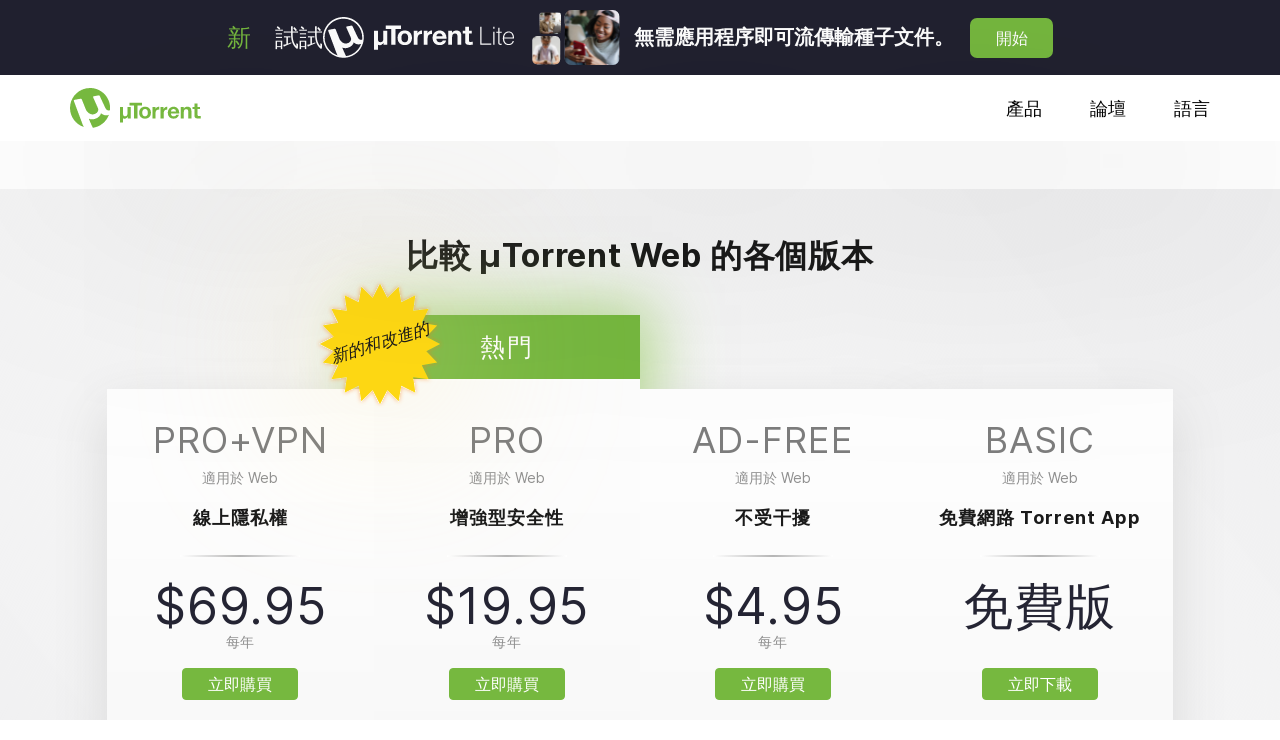

--- FILE ---
content_type: application/javascript
request_url: https://www.utorrent.com/component---src-pages-web-compare-js-502fd022b5afafad7d0e.js
body_size: 770
content:
(window.webpackJsonp=window.webpackJsonp||[]).push([[23],{"7gOh":function(e,a,t){"use strict";t.r(a);var r=t("q1tI"),n=t.n(r),c=t("eB9C"),o=t("2wby"),i=t("BNt9"),m=t("I4A6"),l=t("Aq4A");a.default=e=>{let{pageContext:{text:a,pageName:t,locale:g}}=e;const s=Object(c.a)(a),{0:d,1:p}=Object(r.useState)(!1);Object(r.useEffect)(()=>{p(window.gatsbyIsMac)},[]);const b=n.a.createElement(n.a.Fragment,null,n.a.createElement("div",{className:"text-primary font-weight-normal text-nowrap"},"Compare ",n.a.createElement("div",{className:"compare-page-logo-container"},n.a.createElement(m.a,{secondaryColor:"black",tag:"p",productName:"Web",fsCoefficient:"15.5",className:"compare-page-logo"}))," Versions")),u="en"===g?b:s("Compare μTorrent Web Versions");return n.a.createElement("div",{className:"container-fluid py-5 px-0 mx-0 mt-5",style:l.a.lightBg},n.a.createElement("div",{className:"container-fluid panel-bg"},n.a.createElement("div",{className:"container"},n.a.createElement("h1",{className:"h2 text-center"},u),n.a.createElement(o.a,{pageContext:{text:a,pageName:t,isMac:d}},!d&&n.a.createElement("p",{className:"text-center mt-5"},n.a.createElement(i.a,{to:"/web/pro/",id:"products-win-btweb-compare-premium-learnmore",className:"font-weight-bold"},s("Learn more"))," ",s("about µTorrent Web premium products"))))))}},Aq4A:function(e,a,t){"use strict";t("q1tI");const r={lightBg:{backgroundImage:"linear-gradient(52deg, rgba(196,196,201,0.25) 1%, rgba(247,247,247,1) 53%, rgba(196,196,201,0.25) 99%)",backgroundSize:"cover"},darkBg:{backgroundImage:"radial-gradient(circle at 50% -30%, #242433, #242433 60%)",backgroundSize:"cover"},darkBg2:{backgroundImage:"linear-gradient(to bottom, #39394f, #1d1d2a 92%)",backgroundSize:"cover"},darkBg3:{backgroundImage:"linear-gradient(to top, #39394f, #1d1d2a 92%)",backgroundSize:"cover"}};a.a=r}}]);
//# sourceMappingURL=component---src-pages-web-compare-js-502fd022b5afafad7d0e.js.map

--- FILE ---
content_type: application/javascript
request_url: https://www.utorrent.com/35-5a7d591626b8a93181fa.js
body_size: 1769
content:
(window.webpackJsonp=window.webpackJsonp||[]).push([[35],{Eaus:function(e,a,l){"use strict";l.r(a);var t=l("dI71"),n=l("q1tI"),i=l.n(n),o=l("BNt9"),c=l("Wbzz"),s=l("KAU2"),r=l.n(s),p=l("AFIY"),d=l("pQ8y"),m=l("ma3e"),h=l("IdFE"),u=l("eB9C"),g=l("OyZ7");let E=function(e){function a(){for(var a,l=arguments.length,t=new Array(l),n=0;n<l;n++)t[n]=arguments[n];return(a=e.call.apply(e,[this].concat(t))||this).handleLanguageClick=(e,l)=>{a.props.togglePopup(null),Object(g.unlocalizedPageCheck)(a.props.unlocalizedPath)&&(e.preventDefault(),sessionStorage.setItem("locale",l),a.props.compatibilityContext(e,"blockedLanguage",null,[]))},a}return Object(t.a)(a,e),a.prototype.render=function(){const e=Object(u.a)(this.props.navText),a={Products:i.a.createElement(i.a.Fragment,null,i.a.createElement("div",{className:"d-block px-5 py-3 mx-3"},i.a.createElement("div",{className:"mt-4 mb-2 "+r.a.selection},i.a.createElement("p",{className:"mb-0"},i.a.createElement("span",{className:"font-weight-bold bt-font text-primary"},"µTorrent "),e("Web")),i.a.createElement("div",{className:`d-flex flex-column ${r.a.selectionSystems} ml-4`},i.a.createElement(o.a,{id:"mainnav-products-btweb-windows pointer",to:"/web/",onClick:()=>{this.props.togglePopup(null)}},i.a.createElement("div",{className:"d-inline-block my-2 "+r.a.img},i.a.createElement(m.h,null),"Windows")),i.a.createElement(o.a,{id:"mainnav-products-btweb-mac",to:"/web/mac/",onClick:()=>{this.props.togglePopup(null)}},i.a.createElement("div",{className:`d-inline-block my-2 ${r.a.img} pointer`},i.a.createElement(m.b,null),"Mac")))),i.a.createElement("div",{className:"mt-2 mb-2 "+r.a.selection},i.a.createElement("p",{className:"mb-0"},i.a.createElement("span",{className:"font-weight-bold bt-font text-primary"},"µTorrent "),e("Classic")),i.a.createElement("div",{className:`d-flex flex-column ${r.a.selectionSystems} ml-4`},i.a.createElement(o.a,{id:"mainnav-products-btclassic-windows",to:"/desktop/",onClick:()=>{this.props.togglePopup(null)}},i.a.createElement("div",{className:`d-inline-block my-2 ${r.a.img} pointer`},i.a.createElement(m.h,null),"Windows")),i.a.createElement("a",{id:"mainnav-products-classicBeta",target:"_blank",rel:"noopener noreferrer",href:"https://download-hr.utorrent.com/track/beta/endpoint/utorrent/os/windows",onClick:()=>{this.props.togglePopup(null)}},i.a.createElement("div",{className:`d-inline-block my-2 ${r.a.img} pointer`},i.a.createElement(m.h,null),e("Windows Beta"))),i.a.createElement(o.a,{id:"mainnav-products-btclassic-mac",to:"/downloads/mac",onClick:()=>{this.props.togglePopup(null)}},i.a.createElement("div",{className:`d-inline-block my-2 ${r.a.img} pointer`},i.a.createElement(m.b,null),"Mac")),i.a.createElement(o.a,{id:"mainnav-products-btclassic-linux",to:"/downloads/linux",onClick:()=>{this.props.togglePopup(null)}},i.a.createElement("div",{className:`d-inline-block my-2 ${r.a.img} pointer`},i.a.createElement(m.f,null),"Linux")))),i.a.createElement("div",{className:"mt-2 mb-3"},i.a.createElement(o.a,{className:r.a.selection,id:"mainnav-products-android",to:"/mobile/",onClick:()=>{this.props.togglePopup(null)}},i.a.createElement("p",{className:"mb-1"},i.a.createElement("span",{className:"font-weight-bold bt-font text-primary"},"µTorrent "),e("Android")))),i.a.createElement("div",{className:"mt-3 mb-4"},i.a.createElement(o.a,{className:r.a.selection,id:"mainnav-products-btremote",to:"/remote/",onClick:()=>{this.props.togglePopup(null)}},i.a.createElement("span",{className:"font-weight-bold bt-font text-primary"},"µTorrent "),e("Remote"))))),Language:i.a.createElement(i.a.Fragment,null,i.a.createElement("div",{className:"row px-5 py-5 mx-3"},i.a.createElement("div",{className:"col-6 py-3 px-0"},i.a.createElement("div",null,i.a.createElement(c.a,{onClick:e=>{this.handleLanguageClick(e,"en")},to:this.props.unlocalizedPath,hrefLang:"en",id:"mainnav-lang-en",className:"dropdown-item language"},"English")),i.a.createElement("div",null,i.a.createElement(c.a,{onClick:e=>{this.handleLanguageClick(e,"zh-cn")},to:Object(g.unlocalizedPageCheck)(this.props.unlocalizedPath)?this.props.unlocalizedPath:"/intl/zh_cn"+this.props.unlocalizedPath,hrefLang:"zh_CN",id:"mainnav-lang-zh-cn",className:"dropdown-item language"},"中文（简体）")),i.a.createElement("div",null,i.a.createElement(c.a,{onClick:e=>{this.handleLanguageClick(e,"zh-tw")},to:Object(g.unlocalizedPageCheck)(this.props.unlocalizedPath)?this.props.unlocalizedPath:"/intl/zh_tw"+this.props.unlocalizedPath,hrefLang:"zh_TW",id:"mainnav-lang-zh-tw",className:"dropdown-item language"},"中文（繁體）")),i.a.createElement("div",null,i.a.createElement(c.a,{onClick:e=>{this.handleLanguageClick(e,"de")},to:Object(g.unlocalizedPageCheck)(this.props.unlocalizedPath)?this.props.unlocalizedPath:"/intl/de"+this.props.unlocalizedPath,hrefLang:"de",id:"mainnav-lang-de",className:"dropdown-item language"},"Deutsch")),i.a.createElement("div",null,i.a.createElement(c.a,{onClick:e=>{this.handleLanguageClick(e,"es")},to:Object(g.unlocalizedPageCheck)(this.props.unlocalizedPath)?this.props.unlocalizedPath:"/intl/es"+this.props.unlocalizedPath,hrefLang:"es",id:"mainnav-lang-es",className:"dropdown-item language"},"Español")),i.a.createElement("div",null,i.a.createElement(c.a,{onClick:e=>{this.handleLanguageClick(e,"fr")},to:Object(g.unlocalizedPageCheck)(this.props.unlocalizedPath)?this.props.unlocalizedPath:"/intl/fr"+this.props.unlocalizedPath,hrefLang:"fr",id:"mainnav-lang-fr",className:"dropdown-item language"},"Français")),i.a.createElement("div",null,i.a.createElement(c.a,{onClick:e=>{this.handleLanguageClick(e,"hi")},to:Object(g.unlocalizedPageCheck)(this.props.unlocalizedPath)?this.props.unlocalizedPath:"/intl/hi"+this.props.unlocalizedPath,hrefLang:"hi",id:"mainnav-lang-hi",className:"dropdown-item language"},"हिन्दी")),i.a.createElement("div",null,i.a.createElement(c.a,{onClick:e=>{this.handleLanguageClick(e,"it")},to:Object(g.unlocalizedPageCheck)(this.props.unlocalizedPath)?this.props.unlocalizedPath:"/intl/it"+this.props.unlocalizedPath,hrefLang:"it",id:"mainnav-lang-it",className:"dropdown-item language"},"Italiano"))),i.a.createElement("div",{className:"col-6 py-3"},i.a.createElement("div",null,i.a.createElement(c.a,{onClick:e=>{this.handleLanguageClick(e,"ja")},to:Object(g.unlocalizedPageCheck)(this.props.unlocalizedPath)?this.props.unlocalizedPath:"/intl/ja"+this.props.unlocalizedPath,hrefLang:"ja",id:"mainnav-lang-ja",className:"dropdown-item language"},"日本語")),i.a.createElement("div",null,i.a.createElement(c.a,{onClick:e=>{this.handleLanguageClick(e,"ko")},to:Object(g.unlocalizedPageCheck)(this.props.unlocalizedPath)?this.props.unlocalizedPath:"/intl/ko"+this.props.unlocalizedPath,hrefLang:"ko",id:"mainnav-lang-ko",className:"dropdown-item language"},"한국어")),i.a.createElement("div",null,i.a.createElement(c.a,{onClick:e=>{this.handleLanguageClick(e,"nl")},to:Object(g.unlocalizedPageCheck)(this.props.unlocalizedPath)?this.props.unlocalizedPath:"/intl/nl"+this.props.unlocalizedPath,hrefLang:"nl",id:"mainnav-lang-nl",className:"dropdown-item language"},"Nederlands")),i.a.createElement("div",null,i.a.createElement(c.a,{onClick:e=>{this.handleLanguageClick(e,"pl")},to:Object(g.unlocalizedPageCheck)(this.props.unlocalizedPath)?this.props.unlocalizedPath:"/intl/pl"+this.props.unlocalizedPath,hrefLang:"pl",id:"mainnav-lang-pl",className:"dropdown-item language"},"Polski")),i.a.createElement("div",null,i.a.createElement(c.a,{onClick:e=>{this.handleLanguageClick(e,"pt-br")},to:Object(g.unlocalizedPageCheck)(this.props.unlocalizedPath)?this.props.unlocalizedPath:"/intl/pt_br"+this.props.unlocalizedPath,hrefLang:"pt_BR",id:"mainnav-lang-pt-br",className:"dropdown-item language"},"Português (Brasil)")),i.a.createElement("div",null,i.a.createElement(c.a,{onClick:e=>{this.handleLanguageClick(e,"pt")},to:Object(g.unlocalizedPageCheck)(this.props.unlocalizedPath)?this.props.unlocalizedPath:"/intl/pt"+this.props.unlocalizedPath,hrefLang:"pt",id:"mainnav-lang-pt",className:"dropdown-item language"},"Português")),i.a.createElement("div",null,i.a.createElement(c.a,{onClick:e=>{this.handleLanguageClick(e,"ru")},to:Object(g.unlocalizedPageCheck)(this.props.unlocalizedPath)?this.props.unlocalizedPath:"/intl/ru"+this.props.unlocalizedPath,hrefLang:"ru",id:"mainnav-lang-ru",className:"dropdown-item language"},"Русский")),i.a.createElement("div",null,i.a.createElement(c.a,{onClick:e=>{this.handleLanguageClick(e,"tl")},to:Object(g.unlocalizedPageCheck)(this.props.unlocalizedPath)?this.props.unlocalizedPath:"/intl/tl"+this.props.unlocalizedPath,hrefLang:"tl",id:"mainnav-lang-tl",className:"dropdown-item language"},"Tagalog")),i.a.createElement("div",null,i.a.createElement(c.a,{onClick:e=>{this.handleLanguageClick(e,"tr")},to:Object(g.unlocalizedPageCheck)(this.props.unlocalizedPath)?this.props.unlocalizedPath:"/intl/tr"+this.props.unlocalizedPath,hrefLang:"tr",id:"mainnav-lang-tr",className:"dropdown-item language"},"Türkçe")))))};let l=this.props.offset?this.props.offset+62:575;return i.a.createElement(d.a,{in:this.context.isPopupOpen,timeout:400,classNames:"slide"},i.a.createElement("div",{className:r.a.popup,style:{width:l}},i.a.createElement("div",{className:r.a.popupInner},i.a.createElement("div",{className:"container h-100 position-relative p-0 mb-5 pb-5 pt-4 pt-lg-0"},a[""+this.context.selected],i.a.createElement("div",{className:r.a.close,onClick:()=>{this.props.togglePopup(null)}},i.a.createElement(h.a,null))))))},a}(i.a.Component);E.contextType=p.a,a.default=E}}]);
//# sourceMappingURL=35-5a7d591626b8a93181fa.js.map

--- FILE ---
content_type: application/javascript
request_url: https://www.utorrent.com/ee759108-5cffefefb9aeb5de3b7d.js
body_size: 22268
content:
(window.webpackJsonp=window.webpackJsonp||[]).push([[30],{"9oTK":function(t,e,n){(function(e,n,r){var i;i=function(){var t,o,s;return function t(e,n,r){function i(s,a){if(!n[s]){if(!e[s]){var c="function"==typeof _dereq_&&_dereq_;if(!a&&c)return c(s,!0);if(o)return o(s,!0);var l=new Error("Cannot find module '"+s+"'");throw l.code="MODULE_NOT_FOUND",l}var u=n[s]={exports:{}};e[s][0].call(u.exports,(function(t){var n=e[s][1][t];return i(n||t)}),u,u.exports,t,e,n,r)}return n[s].exports}for(var o="function"==typeof _dereq_&&_dereq_,s=0;s<r.length;s++)i(r[s]);return i}({1:[function(t,e,n){"use strict";e.exports=function(t){var e=t._SomePromiseArray;function n(t){var n=new e(t),r=n.promise();return n.setHowMany(1),n.setUnwrap(),n.init(),r}t.any=function(t){return n(t)},t.prototype.any=function(){return n(this)}}},{}],2:[function(t,n,r){"use strict";var o;try{throw new Error}catch(i){o=i}var s=t("./schedule"),a=t("./queue");function c(){this._customScheduler=!1,this._isTickUsed=!1,this._lateQueue=new a(16),this._normalQueue=new a(16),this._haveDrainedQueues=!1;var t=this;this.drainQueues=function(){t._drainQueues()},this._schedule=s}function l(t){for(;t.length()>0;)u(t)}function u(t){var e=t.shift();if("function"!=typeof e)e._settlePromises();else{var n=t.shift(),r=t.shift();e.call(n,r)}}c.prototype.setScheduler=function(t){var e=this._schedule;return this._schedule=t,this._customScheduler=!0,e},c.prototype.hasCustomScheduler=function(){return this._customScheduler},c.prototype.haveItemsQueued=function(){return this._isTickUsed||this._haveDrainedQueues},c.prototype.fatalError=function(t,n){n?(e.stderr.write("Fatal "+(t instanceof Error?t.stack:t)+"\n"),e.exit(2)):this.throwLater(t)},c.prototype.throwLater=function(t,e){if(1===arguments.length&&(e=t,t=function(){throw e}),"undefined"!=typeof setTimeout)setTimeout((function(){t(e)}),0);else try{this._schedule((function(){t(e)}))}catch(i){throw new Error("No async scheduler available\n\n    See http://goo.gl/MqrFmX\n")}},c.prototype.invokeLater=function(t,e,n){this._lateQueue.push(t,e,n),this._queueTick()},c.prototype.invoke=function(t,e,n){this._normalQueue.push(t,e,n),this._queueTick()},c.prototype.settlePromises=function(t){this._normalQueue._pushOne(t),this._queueTick()},c.prototype._drainQueues=function(){l(this._normalQueue),this._reset(),this._haveDrainedQueues=!0,l(this._lateQueue)},c.prototype._queueTick=function(){this._isTickUsed||(this._isTickUsed=!0,this._schedule(this.drainQueues))},c.prototype._reset=function(){this._isTickUsed=!1},n.exports=c,n.exports.firstLineError=o},{"./queue":26,"./schedule":29}],3:[function(t,e,n){"use strict";e.exports=function(t,e,n,r){var i=!1,o=function(t,e){this._reject(e)},s=function(t,e){e.promiseRejectionQueued=!0,e.bindingPromise._then(o,o,null,this,t)},a=function(t,e){0==(50397184&this._bitField)&&this._resolveCallback(e.target)},c=function(t,e){e.promiseRejectionQueued||this._reject(t)};t.prototype.bind=function(o){i||(i=!0,t.prototype._propagateFrom=r.propagateFromFunction(),t.prototype._boundValue=r.boundValueFunction());var l=n(o),u=new t(e);u._propagateFrom(this,1);var p=this._target();if(u._setBoundTo(l),l instanceof t){var h={promiseRejectionQueued:!1,promise:u,target:p,bindingPromise:l};p._then(e,s,void 0,u,h),l._then(a,c,void 0,u,h),u._setOnCancel(l)}else u._resolveCallback(p);return u},t.prototype._setBoundTo=function(t){void 0!==t?(this._bitField=2097152|this._bitField,this._boundTo=t):this._bitField=-2097153&this._bitField},t.prototype._isBound=function(){return 2097152==(2097152&this._bitField)},t.bind=function(e,n){return t.resolve(n).bind(e)}}},{}],4:[function(t,e,n){"use strict";var r;"undefined"!=typeof Promise&&(r=Promise);var o=t("./promise")();o.noConflict=function(){try{Promise===o&&(Promise=r)}catch(i){}return o},e.exports=o},{"./promise":22}],5:[function(t,e,n){"use strict";var r=Object.create;if(r){var i=r(null),o=r(null);i[" size"]=o[" size"]=0}e.exports=function(e){var n=t("./util"),r=n.canEvaluate;function i(t){return function(t,r){var i;if(null!=t&&(i=t[r]),"function"!=typeof i){var o="Object "+n.classString(t)+" has no method '"+n.toString(r)+"'";throw new e.TypeError(o)}return i}(t,this.pop()).apply(t,this)}function o(t){return t[this]}function s(t){var e=+this;return e<0&&(e=Math.max(0,e+t.length)),t[e]}n.isIdentifier,e.prototype.call=function(t){var e=[].slice.call(arguments,1);return e.push(t),this._then(i,void 0,void 0,e,void 0)},e.prototype.get=function(t){var e;if("number"==typeof t)e=s;else if(r){var n=(void 0)(t);e=null!==n?n:o}else e=o;return this._then(e,void 0,void 0,t,void 0)}}},{"./util":36}],6:[function(t,e,n){"use strict";e.exports=function(e,n,r,i){var o=t("./util"),s=o.tryCatch,a=o.errorObj,c=e._async;e.prototype.break=e.prototype.cancel=function(){if(!i.cancellation())return this._warn("cancellation is disabled");for(var t=this,e=t;t._isCancellable();){if(!t._cancelBy(e)){e._isFollowing()?e._followee().cancel():e._cancelBranched();break}var n=t._cancellationParent;if(null==n||!n._isCancellable()){t._isFollowing()?t._followee().cancel():t._cancelBranched();break}t._isFollowing()&&t._followee().cancel(),t._setWillBeCancelled(),e=t,t=n}},e.prototype._branchHasCancelled=function(){this._branchesRemainingToCancel--},e.prototype._enoughBranchesHaveCancelled=function(){return void 0===this._branchesRemainingToCancel||this._branchesRemainingToCancel<=0},e.prototype._cancelBy=function(t){return t===this?(this._branchesRemainingToCancel=0,this._invokeOnCancel(),!0):(this._branchHasCancelled(),!!this._enoughBranchesHaveCancelled()&&(this._invokeOnCancel(),!0))},e.prototype._cancelBranched=function(){this._enoughBranchesHaveCancelled()&&this._cancel()},e.prototype._cancel=function(){this._isCancellable()&&(this._setCancelled(),c.invoke(this._cancelPromises,this,void 0))},e.prototype._cancelPromises=function(){this._length()>0&&this._settlePromises()},e.prototype._unsetOnCancel=function(){this._onCancelField=void 0},e.prototype._isCancellable=function(){return this.isPending()&&!this._isCancelled()},e.prototype.isCancellable=function(){return this.isPending()&&!this.isCancelled()},e.prototype._doInvokeOnCancel=function(t,e){if(o.isArray(t))for(var n=0;n<t.length;++n)this._doInvokeOnCancel(t[n],e);else if(void 0!==t)if("function"==typeof t){if(!e){var r=s(t).call(this._boundValue());r===a&&(this._attachExtraTrace(r.e),c.throwLater(r.e))}}else t._resultCancelled(this)},e.prototype._invokeOnCancel=function(){var t=this._onCancel();this._unsetOnCancel(),c.invoke(this._doInvokeOnCancel,this,t)},e.prototype._invokeInternalOnCancel=function(){this._isCancellable()&&(this._doInvokeOnCancel(this._onCancel(),!0),this._unsetOnCancel())},e.prototype._resultCancelled=function(){this.cancel()}}},{"./util":36}],7:[function(t,e,n){"use strict";e.exports=function(e){var n=t("./util"),r=t("./es5").keys,i=n.tryCatch,o=n.errorObj;return function(t,s,a){return function(c){var l=a._boundValue();t:for(var u=0;u<t.length;++u){var p=t[u];if(p===Error||null!=p&&p.prototype instanceof Error){if(c instanceof p)return i(s).call(l,c)}else if("function"==typeof p){var h=i(p).call(l,c);if(h===o)return h;if(h)return i(s).call(l,c)}else if(n.isObject(c)){for(var f=r(p),_=0;_<f.length;++_){var d=f[_];if(p[d]!=c[d])continue t}return i(s).call(l,c)}}return e}}}},{"./es5":13,"./util":36}],8:[function(t,e,n){"use strict";e.exports=function(t){var e=!1,n=[];function r(){this._trace=new r.CapturedTrace(i())}function i(){var t=n.length-1;if(t>=0)return n[t]}return t.prototype._promiseCreated=function(){},t.prototype._pushContext=function(){},t.prototype._popContext=function(){return null},t._peekContext=t.prototype._peekContext=function(){},r.prototype._pushContext=function(){void 0!==this._trace&&(this._trace._promiseCreated=null,n.push(this._trace))},r.prototype._popContext=function(){if(void 0!==this._trace){var t=n.pop(),e=t._promiseCreated;return t._promiseCreated=null,e}return null},r.CapturedTrace=null,r.create=function(){if(e)return new r},r.deactivateLongStackTraces=function(){},r.activateLongStackTraces=function(){var n=t.prototype._pushContext,o=t.prototype._popContext,s=t._peekContext,a=t.prototype._peekContext,c=t.prototype._promiseCreated;r.deactivateLongStackTraces=function(){t.prototype._pushContext=n,t.prototype._popContext=o,t._peekContext=s,t.prototype._peekContext=a,t.prototype._promiseCreated=c,e=!1},e=!0,t.prototype._pushContext=r.prototype._pushContext,t.prototype._popContext=r.prototype._popContext,t._peekContext=t.prototype._peekContext=i,t.prototype._promiseCreated=function(){var t=this._peekContext();t&&null==t._promiseCreated&&(t._promiseCreated=this)}},r}},{}],9:[function(t,n,r){"use strict";n.exports=function(n,r,o,s){var a,c,l,u,p=n._async,h=t("./errors").Warning,f=t("./util"),_=t("./es5"),d=f.canAttachTrace,v=/[\\\/]bluebird[\\\/]js[\\\/](release|debug|instrumented)/,y=/\((?:timers\.js):\d+:\d+\)/,g=/[\/<\(](.+?):(\d+):(\d+)\)?\s*$/,m=null,b=null,w=!1,C=!(0==f.env("BLUEBIRD_DEBUG")),j=!(0==f.env("BLUEBIRD_WARNINGS")||!C&&!f.env("BLUEBIRD_WARNINGS")),k=!(0==f.env("BLUEBIRD_LONG_STACK_TRACES")||!C&&!f.env("BLUEBIRD_LONG_STACK_TRACES")),E=0!=f.env("BLUEBIRD_W_FORGOTTEN_RETURN")&&(j||!!f.env("BLUEBIRD_W_FORGOTTEN_RETURN"));!function(){var t=[];function e(){for(var e=0;e<t.length;++e)t[e]._notifyUnhandledRejection();r()}function r(){t.length=0}u=function(n){t.push(n),setTimeout(e,1)},_.defineProperty(n,"_unhandledRejectionCheck",{value:e}),_.defineProperty(n,"_unhandledRejectionClear",{value:r})}(),n.prototype.suppressUnhandledRejections=function(){var t=this._target();t._bitField=-1048577&t._bitField|524288},n.prototype._ensurePossibleRejectionHandled=function(){0==(524288&this._bitField)&&(this._setRejectionIsUnhandled(),u(this))},n.prototype._notifyUnhandledRejectionIsHandled=function(){W("rejectionHandled",a,void 0,this)},n.prototype._setReturnedNonUndefined=function(){this._bitField=268435456|this._bitField},n.prototype._returnedNonUndefined=function(){return 0!=(268435456&this._bitField)},n.prototype._notifyUnhandledRejection=function(){if(this._isRejectionUnhandled()){var t=this._settledValue();this._setUnhandledRejectionIsNotified(),W("unhandledRejection",c,t,this)}},n.prototype._setUnhandledRejectionIsNotified=function(){this._bitField=262144|this._bitField},n.prototype._unsetUnhandledRejectionIsNotified=function(){this._bitField=-262145&this._bitField},n.prototype._isUnhandledRejectionNotified=function(){return(262144&this._bitField)>0},n.prototype._setRejectionIsUnhandled=function(){this._bitField=1048576|this._bitField},n.prototype._unsetRejectionIsUnhandled=function(){this._bitField=-1048577&this._bitField,this._isUnhandledRejectionNotified()&&(this._unsetUnhandledRejectionIsNotified(),this._notifyUnhandledRejectionIsHandled())},n.prototype._isRejectionUnhandled=function(){return(1048576&this._bitField)>0},n.prototype._warn=function(t,e,n){return Q(t,e,n||this)},n.onPossiblyUnhandledRejection=function(t){var e=n._getContext();c=f.contextBind(e,t)},n.onUnhandledRejectionHandled=function(t){var e=n._getContext();a=f.contextBind(e,t)};var F=function(){};n.longStackTraces=function(){if(p.haveItemsQueued()&&!rt.longStackTraces)throw new Error("cannot enable long stack traces after promises have been created\n\n    See http://goo.gl/MqrFmX\n");if(!rt.longStackTraces&&J()){var t=n.prototype._captureStackTrace,e=n.prototype._attachExtraTrace,i=n.prototype._dereferenceTrace;rt.longStackTraces=!0,F=function(){if(p.haveItemsQueued()&&!rt.longStackTraces)throw new Error("cannot enable long stack traces after promises have been created\n\n    See http://goo.gl/MqrFmX\n");n.prototype._captureStackTrace=t,n.prototype._attachExtraTrace=e,n.prototype._dereferenceTrace=i,r.deactivateLongStackTraces(),rt.longStackTraces=!1},n.prototype._captureStackTrace=M,n.prototype._attachExtraTrace=q,n.prototype._dereferenceTrace=$,r.activateLongStackTraces()}},n.hasLongStackTraces=function(){return rt.longStackTraces&&J()};var x={unhandledrejection:{before:function(){var t=f.global.onunhandledrejection;return f.global.onunhandledrejection=null,t},after:function(t){f.global.onunhandledrejection=t}},rejectionhandled:{before:function(){var t=f.global.onrejectionhandled;return f.global.onrejectionhandled=null,t},after:function(t){f.global.onrejectionhandled=t}}},T=function(){var t=function(t,e){if(!t)return!f.global.dispatchEvent(e);var n;try{return n=t.before(),!f.global.dispatchEvent(e)}finally{t.after(n)}};try{if("function"==typeof CustomEvent){var e=new CustomEvent("CustomEvent");return f.global.dispatchEvent(e),function(e,n){e=e.toLowerCase();var r=new CustomEvent(e,{detail:n,cancelable:!0});return _.defineProperty(r,"promise",{value:n.promise}),_.defineProperty(r,"reason",{value:n.reason}),t(x[e],r)}}return"function"==typeof Event?(e=new Event("CustomEvent"),f.global.dispatchEvent(e),function(e,n){e=e.toLowerCase();var r=new Event(e,{cancelable:!0});return r.detail=n,_.defineProperty(r,"promise",{value:n.promise}),_.defineProperty(r,"reason",{value:n.reason}),t(x[e],r)}):((e=document.createEvent("CustomEvent")).initCustomEvent("testingtheevent",!1,!0,{}),f.global.dispatchEvent(e),function(e,n){e=e.toLowerCase();var r=document.createEvent("CustomEvent");return r.initCustomEvent(e,!1,!0,n),t(x[e],r)})}catch(i){}return function(){return!1}}(),P=f.isNode?function(){return e.emit.apply(e,arguments)}:f.global?function(t){var e="on"+t.toLowerCase(),n=f.global[e];return!!n&&(n.apply(f.global,[].slice.call(arguments,1)),!0)}:function(){return!1};function R(t,e){return{promise:e}}var S={promiseCreated:R,promiseFulfilled:R,promiseRejected:R,promiseResolved:R,promiseCancelled:R,promiseChained:function(t,e,n){return{promise:e,child:n}},warning:function(t,e){return{warning:e}},unhandledRejection:function(t,e,n){return{reason:e,promise:n}},rejectionHandled:R},O=function(t){var e=!1;try{e=P.apply(null,arguments)}catch(i){p.throwLater(i),e=!0}var n=!1;try{n=T(t,S[t].apply(null,arguments))}catch(i){p.throwLater(i),n=!0}return n||e};function A(){return!1}function H(t,e,n){var r=this;try{t(e,n,(function(t){if("function"!=typeof t)throw new TypeError("onCancel must be a function, got: "+f.toString(t));r._attachCancellationCallback(t)}))}catch(i){return i}}function V(t){if(!this._isCancellable())return this;var e=this._onCancel();void 0!==e?f.isArray(e)?e.push(t):this._setOnCancel([e,t]):this._setOnCancel(t)}function D(){return this._onCancelField}function L(t){this._onCancelField=t}function I(){this._cancellationParent=void 0,this._onCancelField=void 0}function N(t,e){if(0!=(1&e)){this._cancellationParent=t;var n=t._branchesRemainingToCancel;void 0===n&&(n=0),t._branchesRemainingToCancel=n+1}0!=(2&e)&&t._isBound()&&this._setBoundTo(t._boundTo)}n.config=function(t){if("longStackTraces"in(t=Object(t))&&(t.longStackTraces?n.longStackTraces():!t.longStackTraces&&n.hasLongStackTraces()&&F()),"warnings"in t){var e=t.warnings;rt.warnings=!!e,E=rt.warnings,f.isObject(e)&&"wForgottenReturn"in e&&(E=!!e.wForgottenReturn)}if("cancellation"in t&&t.cancellation&&!rt.cancellation){if(p.haveItemsQueued())throw new Error("cannot enable cancellation after promises are in use");n.prototype._clearCancellationData=I,n.prototype._propagateFrom=N,n.prototype._onCancel=D,n.prototype._setOnCancel=L,n.prototype._attachCancellationCallback=V,n.prototype._execute=H,U=N,rt.cancellation=!0}if("monitoring"in t&&(t.monitoring&&!rt.monitoring?(rt.monitoring=!0,n.prototype._fireEvent=O):!t.monitoring&&rt.monitoring&&(rt.monitoring=!1,n.prototype._fireEvent=A)),"asyncHooks"in t&&f.nodeSupportsAsyncResource){var r=rt.asyncHooks,i=!!t.asyncHooks;r!==i&&(rt.asyncHooks=i,i?o():s())}return n},n.prototype._fireEvent=A,n.prototype._execute=function(t,e,n){try{t(e,n)}catch(i){return i}},n.prototype._onCancel=function(){},n.prototype._setOnCancel=function(t){},n.prototype._attachCancellationCallback=function(t){},n.prototype._captureStackTrace=function(){},n.prototype._attachExtraTrace=function(){},n.prototype._dereferenceTrace=function(){},n.prototype._clearCancellationData=function(){},n.prototype._propagateFrom=function(t,e){};var U=function(t,e){0!=(2&e)&&t._isBound()&&this._setBoundTo(t._boundTo)};function B(){var t=this._boundTo;return void 0!==t&&t instanceof n?t.isFulfilled()?t.value():void 0:t}function M(){this._trace=new et(this._peekContext())}function q(t,e){if(d(t)){var n=this._trace;if(void 0!==n&&e&&(n=n._parent),void 0!==n)n.attachExtraTrace(t);else if(!t.__stackCleaned__){var r=z(t);f.notEnumerableProp(t,"stack",r.message+"\n"+r.stack.join("\n")),f.notEnumerableProp(t,"__stackCleaned__",!0)}}}function $(){this._trace=void 0}function Q(t,e,r){if(rt.warnings){var i,o=new h(t);if(e)r._attachExtraTrace(o);else if(rt.longStackTraces&&(i=n._peekContext()))i.attachExtraTrace(o);else{var s=z(o);o.stack=s.message+"\n"+s.stack.join("\n")}O("warning",o)||X(o,"",!0)}}function G(t){for(var e=[],n=0;n<t.length;++n){var r=t[n],i="    (No stack trace)"===r||m.test(r),o=i&&Y(r);i&&!o&&(w&&" "!==r.charAt(0)&&(r="    "+r),e.push(r))}return e}function z(t){var e=t.stack,n=t.toString();return e="string"==typeof e&&e.length>0?function(t){for(var e=t.stack.replace(/\s+$/g,"").split("\n"),n=0;n<e.length;++n){var r=e[n];if("    (No stack trace)"===r||m.test(r))break}return n>0&&"SyntaxError"!=t.name&&(e=e.slice(n)),e}(t):["    (No stack trace)"],{message:n,stack:"SyntaxError"==t.name?e:G(e)}}function X(t,e,n){if("undefined"!=typeof console){var r;if(f.isObject(t)){var i=t.stack;r=e+b(i,t)}else r=e+String(t);"function"==typeof l?l(r,n):"function"!=typeof console.log&&"object"!=typeof console.log||console.log(r)}}function W(t,e,n,r){var o=!1;try{"function"==typeof e&&(o=!0,"rejectionHandled"===t?e(r):e(n,r))}catch(i){p.throwLater(i)}"unhandledRejection"===t?O(t,n,r)||o||X(n,"Unhandled rejection "):O(t,r)}function K(t){var e;if("function"==typeof t)e="[function "+(t.name||"anonymous")+"]";else{if(e=t&&"function"==typeof t.toString?t.toString():f.toString(t),/\[object [a-zA-Z0-9$_]+\]/.test(e))try{e=JSON.stringify(t)}catch(i){}0===e.length&&(e="(empty array)")}return"(<"+function(t){return t.length<41?t:t.substr(0,38)+"..."}(e)+">, no stack trace)"}function J(){return"function"==typeof nt}var Y=function(){return!1},Z=/[\/<\(]([^:\/]+):(\d+):(?:\d+)\)?\s*$/;function tt(t){var e=t.match(Z);if(e)return{fileName:e[1],line:parseInt(e[2],10)}}function et(t){this._parent=t,this._promisesCreated=0;var e=this._length=1+(void 0===t?0:t._length);nt(this,et),e>32&&this.uncycle()}f.inherits(et,Error),r.CapturedTrace=et,et.prototype.uncycle=function(){var t=this._length;if(!(t<2)){for(var e=[],n={},r=0,i=this;void 0!==i;++r)e.push(i),i=i._parent;for(r=(t=this._length=r)-1;r>=0;--r){var o=e[r].stack;void 0===n[o]&&(n[o]=r)}for(r=0;r<t;++r){var s=n[e[r].stack];if(void 0!==s&&s!==r){s>0&&(e[s-1]._parent=void 0,e[s-1]._length=1),e[r]._parent=void 0,e[r]._length=1;var a=r>0?e[r-1]:this;s<t-1?(a._parent=e[s+1],a._parent.uncycle(),a._length=a._parent._length+1):(a._parent=void 0,a._length=1);for(var c=a._length+1,l=r-2;l>=0;--l)e[l]._length=c,c++;return}}}},et.prototype.attachExtraTrace=function(t){if(!t.__stackCleaned__){this.uncycle();for(var e=z(t),n=e.message,r=[e.stack],i=this;void 0!==i;)r.push(G(i.stack.split("\n"))),i=i._parent;!function(t){for(var e=t[0],n=1;n<t.length;++n){for(var r=t[n],i=e.length-1,o=e[i],s=-1,a=r.length-1;a>=0;--a)if(r[a]===o){s=a;break}for(a=s;a>=0;--a){var c=r[a];if(e[i]!==c)break;e.pop(),i--}e=r}}(r),function(t){for(var e=0;e<t.length;++e)(0===t[e].length||e+1<t.length&&t[e][0]===t[e+1][0])&&(t.splice(e,1),e--)}(r),f.notEnumerableProp(t,"stack",function(t,e){for(var n=0;n<e.length-1;++n)e[n].push("From previous event:"),e[n]=e[n].join("\n");return n<e.length&&(e[n]=e[n].join("\n")),t+"\n"+e.join("\n")}(n,r)),f.notEnumerableProp(t,"__stackCleaned__",!0)}};var nt=function(){var t=/^\s*at\s*/,e=function(t,e){return"string"==typeof t?t:void 0!==e.name&&void 0!==e.message?e.toString():K(e)};if("number"==typeof Error.stackTraceLimit&&"function"==typeof Error.captureStackTrace){Error.stackTraceLimit+=6,m=t,b=e;var n=Error.captureStackTrace;return Y=function(t){return v.test(t)},function(t,e){Error.stackTraceLimit+=6,n(t,e),Error.stackTraceLimit-=6}}var r,o=new Error;if("string"==typeof o.stack&&o.stack.split("\n")[0].indexOf("stackDetection@")>=0)return m=/@/,b=e,w=!0,function(t){t.stack=(new Error).stack};try{throw new Error}catch(i){r="stack"in i}return!("stack"in o)&&r&&"number"==typeof Error.stackTraceLimit?(m=t,b=e,function(t){Error.stackTraceLimit+=6;try{throw new Error}catch(i){t.stack=i.stack}Error.stackTraceLimit-=6}):(b=function(t,e){return"string"==typeof t?t:"object"!=typeof e&&"function"!=typeof e||void 0===e.name||void 0===e.message?K(e):e.toString()},null)}();"undefined"!=typeof console&&void 0!==console.warn&&(l=function(t){console.warn(t)},f.isNode&&e.stderr.isTTY?l=function(t,e){var n=e?"[33m":"[31m";console.warn(n+t+"[0m\n")}:f.isNode||"string"!=typeof(new Error).stack||(l=function(t,e){console.warn("%c"+t,e?"color: darkorange":"color: red")}));var rt={warnings:j,longStackTraces:!1,cancellation:!1,monitoring:!1,asyncHooks:!1};return k&&n.longStackTraces(),{asyncHooks:function(){return rt.asyncHooks},longStackTraces:function(){return rt.longStackTraces},warnings:function(){return rt.warnings},cancellation:function(){return rt.cancellation},monitoring:function(){return rt.monitoring},propagateFromFunction:function(){return U},boundValueFunction:function(){return B},checkForgottenReturns:function(t,e,n,r,i){if(void 0===t&&null!==e&&E){if(void 0!==i&&i._returnedNonUndefined())return;if(0==(65535&r._bitField))return;n&&(n+=" ");var o="",s="";if(e._trace){for(var a=e._trace.stack.split("\n"),c=G(a),l=c.length-1;l>=0;--l){var u=c[l];if(!y.test(u)){var p=u.match(g);p&&(o="at "+p[1]+":"+p[2]+":"+p[3]+" ");break}}if(c.length>0){var h=c[0];for(l=0;l<a.length;++l)if(a[l]===h){l>0&&(s="\n"+a[l-1]);break}}}var f="a promise was created in a "+n+"handler "+o+"but was not returned from it, see http://goo.gl/rRqMUw"+s;r._warn(f,!0,e)}},setBounds:function(t,e){if(J()){for(var n,r,i=(t.stack||"").split("\n"),o=(e.stack||"").split("\n"),s=-1,a=-1,c=0;c<i.length;++c)if(l=tt(i[c])){n=l.fileName,s=l.line;break}for(c=0;c<o.length;++c){var l;if(l=tt(o[c])){r=l.fileName,a=l.line;break}}s<0||a<0||!n||!r||n!==r||s>=a||(Y=function(t){if(v.test(t))return!0;var e=tt(t);return!!(e&&e.fileName===n&&s<=e.line&&e.line<=a)})}},warn:Q,deprecated:function(t,e){var n=t+" is deprecated and will be removed in a future version.";return e&&(n+=" Use "+e+" instead."),Q(n)},CapturedTrace:et,fireDomEvent:T,fireGlobalEvent:P}}},{"./errors":12,"./es5":13,"./util":36}],10:[function(t,e,n){"use strict";e.exports=function(t){function e(){return this.value}function n(){throw this.reason}t.prototype.return=t.prototype.thenReturn=function(n){return n instanceof t&&n.suppressUnhandledRejections(),this._then(e,void 0,void 0,{value:n},void 0)},t.prototype.throw=t.prototype.thenThrow=function(t){return this._then(n,void 0,void 0,{reason:t},void 0)},t.prototype.catchThrow=function(t){if(arguments.length<=1)return this._then(void 0,n,void 0,{reason:t},void 0);var e=arguments[1],r=function(){throw e};return this.caught(t,r)},t.prototype.catchReturn=function(n){if(arguments.length<=1)return n instanceof t&&n.suppressUnhandledRejections(),this._then(void 0,e,void 0,{value:n},void 0);var r=arguments[1];r instanceof t&&r.suppressUnhandledRejections();var i=function(){return r};return this.caught(n,i)}}},{}],11:[function(t,e,n){"use strict";e.exports=function(t,e){var n=t.reduce,r=t.all;function i(){return r(this)}t.prototype.each=function(t){return n(this,t,e,0)._then(i,void 0,void 0,this,void 0)},t.prototype.mapSeries=function(t){return n(this,t,e,e)},t.each=function(t,r){return n(t,r,e,0)._then(i,void 0,void 0,t,void 0)},t.mapSeries=function(t,r){return n(t,r,e,e)}}},{}],12:[function(t,e,n){"use strict";var r,o,s=t("./es5"),a=s.freeze,c=t("./util"),l=c.inherits,u=c.notEnumerableProp;function p(t,e){function n(r){if(!(this instanceof n))return new n(r);u(this,"message","string"==typeof r?r:e),u(this,"name",t),Error.captureStackTrace?Error.captureStackTrace(this,this.constructor):Error.call(this)}return l(n,Error),n}var h=p("Warning","warning"),f=p("CancellationError","cancellation error"),_=p("TimeoutError","timeout error"),d=p("AggregateError","aggregate error");try{r=TypeError,o=RangeError}catch(i){r=p("TypeError","type error"),o=p("RangeError","range error")}for(var v="join pop push shift unshift slice filter forEach some every map indexOf lastIndexOf reduce reduceRight sort reverse".split(" "),y=0;y<v.length;++y)"function"==typeof Array.prototype[v[y]]&&(d.prototype[v[y]]=Array.prototype[v[y]]);s.defineProperty(d.prototype,"length",{value:0,configurable:!1,writable:!0,enumerable:!0}),d.prototype.isOperational=!0;var g=0;function m(t){if(!(this instanceof m))return new m(t);u(this,"name","OperationalError"),u(this,"message",t),this.cause=t,this.isOperational=!0,t instanceof Error?(u(this,"message",t.message),u(this,"stack",t.stack)):Error.captureStackTrace&&Error.captureStackTrace(this,this.constructor)}d.prototype.toString=function(){var t=Array(4*g+1).join(" "),e="\n"+t+"AggregateError of:\n";g++,t=Array(4*g+1).join(" ");for(var n=0;n<this.length;++n){for(var r=this[n]===this?"[Circular AggregateError]":this[n]+"",i=r.split("\n"),o=0;o<i.length;++o)i[o]=t+i[o];e+=(r=i.join("\n"))+"\n"}return g--,e},l(m,Error);var b=Error.__BluebirdErrorTypes__;b||(b=a({CancellationError:f,TimeoutError:_,OperationalError:m,RejectionError:m,AggregateError:d}),s.defineProperty(Error,"__BluebirdErrorTypes__",{value:b,writable:!1,enumerable:!1,configurable:!1})),e.exports={Error:Error,TypeError:r,RangeError:o,CancellationError:b.CancellationError,OperationalError:b.OperationalError,TimeoutError:b.TimeoutError,AggregateError:b.AggregateError,Warning:h}},{"./es5":13,"./util":36}],13:[function(t,e,n){var r=function(){"use strict";return void 0===this}();if(r)e.exports={freeze:Object.freeze,defineProperty:Object.defineProperty,getDescriptor:Object.getOwnPropertyDescriptor,keys:Object.keys,names:Object.getOwnPropertyNames,getPrototypeOf:Object.getPrototypeOf,isArray:Array.isArray,isES5:r,propertyIsWritable:function(t,e){var n=Object.getOwnPropertyDescriptor(t,e);return!(n&&!n.writable&&!n.set)}};else{var o={}.hasOwnProperty,s={}.toString,a={}.constructor.prototype,c=function(t){var e=[];for(var n in t)o.call(t,n)&&e.push(n);return e};e.exports={isArray:function(t){try{return"[object Array]"===s.call(t)}catch(i){return!1}},keys:c,names:c,defineProperty:function(t,e,n){return t[e]=n.value,t},getDescriptor:function(t,e){return{value:t[e]}},freeze:function(t){return t},getPrototypeOf:function(t){try{return Object(t).constructor.prototype}catch(i){return a}},isES5:r,propertyIsWritable:function(){return!0}}}},{}],14:[function(t,e,n){"use strict";e.exports=function(t,e){var n=t.map;t.prototype.filter=function(t,r){return n(this,t,r,e)},t.filter=function(t,r,i){return n(t,r,i,e)}}},{}],15:[function(t,e,n){"use strict";e.exports=function(e,n,r){var i=t("./util"),o=e.CancellationError,s=i.errorObj,a=t("./catch_filter")(r);function c(t,e,n){this.promise=t,this.type=e,this.handler=n,this.called=!1,this.cancelPromise=null}function l(t){this.finallyHandler=t}function u(t,e){return null!=t.cancelPromise&&(arguments.length>1?t.cancelPromise._reject(e):t.cancelPromise._cancel(),t.cancelPromise=null,!0)}function p(){return f.call(this,this.promise._target()._settledValue())}function h(t){if(!u(this,t))return s.e=t,s}function f(t){var i=this.promise,a=this.handler;if(!this.called){this.called=!0;var c=this.isFinallyHandler()?a.call(i._boundValue()):a.call(i._boundValue(),t);if(c===r)return c;if(void 0!==c){i._setReturnedNonUndefined();var f=n(c,i);if(f instanceof e){if(null!=this.cancelPromise){if(f._isCancelled()){var _=new o("late cancellation observer");return i._attachExtraTrace(_),s.e=_,s}f.isPending()&&f._attachCancellationCallback(new l(this))}return f._then(p,h,void 0,this,void 0)}}}return i.isRejected()?(u(this),s.e=t,s):(u(this),t)}return c.prototype.isFinallyHandler=function(){return 0===this.type},l.prototype._resultCancelled=function(){u(this.finallyHandler)},e.prototype._passThrough=function(t,e,n,r){return"function"!=typeof t?this.then():this._then(n,r,void 0,new c(this,e,t),void 0)},e.prototype.lastly=e.prototype.finally=function(t){return this._passThrough(t,0,f,f)},e.prototype.tap=function(t){return this._passThrough(t,1,f)},e.prototype.tapCatch=function(t){var n=arguments.length;if(1===n)return this._passThrough(t,1,void 0,f);var r,o=new Array(n-1),s=0;for(r=0;r<n-1;++r){var c=arguments[r];if(!i.isObject(c))return e.reject(new TypeError("tapCatch statement predicate: expecting an object but got "+i.classString(c)));o[s++]=c}o.length=s;var l=arguments[r];return this._passThrough(a(o,l,this),1,void 0,f)},c}},{"./catch_filter":7,"./util":36}],16:[function(t,e,n){"use strict";e.exports=function(e,n,r,i,o,s){var a=t("./errors").TypeError,c=t("./util"),l=c.errorObj,u=c.tryCatch,p=[];function h(t,n,i,o){if(s.cancellation()){var a=new e(r),c=this._finallyPromise=new e(r);this._promise=a.lastly((function(){return c})),a._captureStackTrace(),a._setOnCancel(this)}else(this._promise=new e(r))._captureStackTrace();this._stack=o,this._generatorFunction=t,this._receiver=n,this._generator=void 0,this._yieldHandlers="function"==typeof i?[i].concat(p):p,this._yieldedPromise=null,this._cancellationPhase=!1}c.inherits(h,o),h.prototype._isResolved=function(){return null===this._promise},h.prototype._cleanup=function(){this._promise=this._generator=null,s.cancellation()&&null!==this._finallyPromise&&(this._finallyPromise._fulfill(),this._finallyPromise=null)},h.prototype._promiseCancelled=function(){if(!this._isResolved()){var t;if(void 0!==this._generator.return)this._promise._pushContext(),t=u(this._generator.return).call(this._generator,void 0),this._promise._popContext();else{var n=new e.CancellationError("generator .return() sentinel");e.coroutine.returnSentinel=n,this._promise._attachExtraTrace(n),this._promise._pushContext(),t=u(this._generator.throw).call(this._generator,n),this._promise._popContext()}this._cancellationPhase=!0,this._yieldedPromise=null,this._continue(t)}},h.prototype._promiseFulfilled=function(t){this._yieldedPromise=null,this._promise._pushContext();var e=u(this._generator.next).call(this._generator,t);this._promise._popContext(),this._continue(e)},h.prototype._promiseRejected=function(t){this._yieldedPromise=null,this._promise._attachExtraTrace(t),this._promise._pushContext();var e=u(this._generator.throw).call(this._generator,t);this._promise._popContext(),this._continue(e)},h.prototype._resultCancelled=function(){if(this._yieldedPromise instanceof e){var t=this._yieldedPromise;this._yieldedPromise=null,t.cancel()}},h.prototype.promise=function(){return this._promise},h.prototype._run=function(){this._generator=this._generatorFunction.call(this._receiver),this._receiver=this._generatorFunction=void 0,this._promiseFulfilled(void 0)},h.prototype._continue=function(t){var n=this._promise;if(t===l)return this._cleanup(),this._cancellationPhase?n.cancel():n._rejectCallback(t.e,!1);var r=t.value;if(!0===t.done)return this._cleanup(),this._cancellationPhase?n.cancel():n._resolveCallback(r);var o=i(r,this._promise);if(o instanceof e||null!==(o=function(t,n,r){for(var o=0;o<n.length;++o){r._pushContext();var s=u(n[o])(t);if(r._popContext(),s===l){r._pushContext();var a=e.reject(l.e);return r._popContext(),a}var c=i(s,r);if(c instanceof e)return c}return null}(o,this._yieldHandlers,this._promise))){var s=(o=o._target())._bitField;0==(50397184&s)?(this._yieldedPromise=o,o._proxy(this,null)):0!=(33554432&s)?e._async.invoke(this._promiseFulfilled,this,o._value()):0!=(16777216&s)?e._async.invoke(this._promiseRejected,this,o._reason()):this._promiseCancelled()}else this._promiseRejected(new a("A value %s was yielded that could not be treated as a promise\n\n    See http://goo.gl/MqrFmX\n\n".replace("%s",String(r))+"From coroutine:\n"+this._stack.split("\n").slice(1,-7).join("\n")))},e.coroutine=function(t,e){if("function"!=typeof t)throw new a("generatorFunction must be a function\n\n    See http://goo.gl/MqrFmX\n");var n=Object(e).yieldHandler,r=h,i=(new Error).stack;return function(){var e=t.apply(this,arguments),o=new r(void 0,void 0,n,i),s=o.promise();return o._generator=e,o._promiseFulfilled(void 0),s}},e.coroutine.addYieldHandler=function(t){if("function"!=typeof t)throw new a("expecting a function but got "+c.classString(t));p.push(t)},e.spawn=function(t){if(s.deprecated("Promise.spawn()","Promise.coroutine()"),"function"!=typeof t)return n("generatorFunction must be a function\n\n    See http://goo.gl/MqrFmX\n");var r=new h(t,this),i=r.promise();return r._run(e.spawn),i}}},{"./errors":12,"./util":36}],17:[function(t,e,n){"use strict";e.exports=function(e,n,r,i,o){var s=t("./util");s.canEvaluate,s.tryCatch,s.errorObj,e.join=function(){var t,e=arguments.length-1;e>0&&"function"==typeof arguments[e]&&(t=arguments[e]);var r=[].slice.call(arguments);t&&r.pop();var i=new n(r).promise();return void 0!==t?i.spread(t):i}}},{"./util":36}],18:[function(t,e,n){"use strict";e.exports=function(e,n,r,i,o,s){var a=t("./util"),c=a.tryCatch,l=a.errorObj,u=e._async;function p(t,n,r,i){this.constructor$(t),this._promise._captureStackTrace();var s=e._getContext();if(this._callback=a.contextBind(s,n),this._preservedValues=i===o?new Array(this.length()):null,this._limit=r,this._inFlight=0,this._queue=[],u.invoke(this._asyncInit,this,void 0),a.isArray(t))for(var c=0;c<t.length;++c){var l=t[c];l instanceof e&&l.suppressUnhandledRejections()}}function h(t,n,i,o){if("function"!=typeof n)return r("expecting a function but got "+a.classString(n));var s=0;if(void 0!==i){if("object"!=typeof i||null===i)return e.reject(new TypeError("options argument must be an object but it is "+a.classString(i)));if("number"!=typeof i.concurrency)return e.reject(new TypeError("'concurrency' must be a number but it is "+a.classString(i.concurrency)));s=i.concurrency}return new p(t,n,s="number"==typeof s&&isFinite(s)&&s>=1?s:0,o).promise()}a.inherits(p,n),p.prototype._asyncInit=function(){this._init$(void 0,-2)},p.prototype._init=function(){},p.prototype._promiseFulfilled=function(t,n){var r=this._values,o=this.length(),a=this._preservedValues,u=this._limit;if(n<0){if(r[n=-1*n-1]=t,u>=1&&(this._inFlight--,this._drainQueue(),this._isResolved()))return!0}else{if(u>=1&&this._inFlight>=u)return r[n]=t,this._queue.push(n),!1;null!==a&&(a[n]=t);var p=this._promise,h=this._callback,f=p._boundValue();p._pushContext();var _=c(h).call(f,t,n,o),d=p._popContext();if(s.checkForgottenReturns(_,d,null!==a?"Promise.filter":"Promise.map",p),_===l)return this._reject(_.e),!0;var v=i(_,this._promise);if(v instanceof e){var y=(v=v._target())._bitField;if(0==(50397184&y))return u>=1&&this._inFlight++,r[n]=v,v._proxy(this,-1*(n+1)),!1;if(0==(33554432&y))return 0!=(16777216&y)?(this._reject(v._reason()),!0):(this._cancel(),!0);_=v._value()}r[n]=_}return++this._totalResolved>=o&&(null!==a?this._filter(r,a):this._resolve(r),!0)},p.prototype._drainQueue=function(){for(var t=this._queue,e=this._limit,n=this._values;t.length>0&&this._inFlight<e;){if(this._isResolved())return;var r=t.pop();this._promiseFulfilled(n[r],r)}},p.prototype._filter=function(t,e){for(var n=e.length,r=new Array(n),i=0,o=0;o<n;++o)t[o]&&(r[i++]=e[o]);r.length=i,this._resolve(r)},p.prototype.preservedValues=function(){return this._preservedValues},e.prototype.map=function(t,e){return h(this,t,e,null)},e.map=function(t,e,n,r){return h(t,e,n,r)}}},{"./util":36}],19:[function(t,e,n){"use strict";e.exports=function(e,n,r,i,o){var s=t("./util"),a=s.tryCatch;e.method=function(t){if("function"!=typeof t)throw new e.TypeError("expecting a function but got "+s.classString(t));return function(){var r=new e(n);r._captureStackTrace(),r._pushContext();var i=a(t).apply(this,arguments),s=r._popContext();return o.checkForgottenReturns(i,s,"Promise.method",r),r._resolveFromSyncValue(i),r}},e.attempt=e.try=function(t){if("function"!=typeof t)return i("expecting a function but got "+s.classString(t));var r,c=new e(n);if(c._captureStackTrace(),c._pushContext(),arguments.length>1){o.deprecated("calling Promise.try with more than 1 argument");var l=arguments[1],u=arguments[2];r=s.isArray(l)?a(t).apply(u,l):a(t).call(u,l)}else r=a(t)();var p=c._popContext();return o.checkForgottenReturns(r,p,"Promise.try",c),c._resolveFromSyncValue(r),c},e.prototype._resolveFromSyncValue=function(t){t===s.errorObj?this._rejectCallback(t.e,!1):this._resolveCallback(t,!0)}}},{"./util":36}],20:[function(t,e,n){"use strict";var r=t("./util"),i=r.maybeWrapAsError,o=t("./errors").OperationalError,s=t("./es5"),a=/^(?:name|message|stack|cause)$/;function c(t){var e;if(function(t){return t instanceof Error&&s.getPrototypeOf(t)===Error.prototype}(t)){(e=new o(t)).name=t.name,e.message=t.message,e.stack=t.stack;for(var n=s.keys(t),i=0;i<n.length;++i){var c=n[i];a.test(c)||(e[c]=t[c])}return e}return r.markAsOriginatingFromRejection(t),t}e.exports=function(t,e){return function(n,r){if(null!==t){if(n){var o=c(i(n));t._attachExtraTrace(o),t._reject(o)}else if(e){var s=[].slice.call(arguments,1);t._fulfill(s)}else t._fulfill(r);t=null}}}},{"./errors":12,"./es5":13,"./util":36}],21:[function(t,e,n){"use strict";e.exports=function(e){var n=t("./util"),r=e._async,i=n.tryCatch,o=n.errorObj;function s(t,e){if(!n.isArray(t))return a.call(this,t,e);var s=i(e).apply(this._boundValue(),[null].concat(t));s===o&&r.throwLater(s.e)}function a(t,e){var n=this._boundValue(),s=void 0===t?i(e).call(n,null):i(e).call(n,null,t);s===o&&r.throwLater(s.e)}function c(t,e){if(!t){var n=new Error(t+"");n.cause=t,t=n}var s=i(e).call(this._boundValue(),t);s===o&&r.throwLater(s.e)}e.prototype.asCallback=e.prototype.nodeify=function(t,e){if("function"==typeof t){var n=a;void 0!==e&&Object(e).spread&&(n=s),this._then(n,c,void 0,this,t)}return this}}},{"./util":36}],22:[function(t,n,r){"use strict";n.exports=function(){var r=function(){return new g("circular promise resolution chain\n\n    See http://goo.gl/MqrFmX\n")},i=function(){return new A.PromiseInspection(this._target())},o=function(t){return A.reject(new g(t))};function s(){}var a={},c=t("./util");c.setReflectHandler(i);var l=function(){var t=e.domain;return void 0===t?null:t},u=function(){return{domain:l(),async:null}},p=c.isNode&&c.nodeSupportsAsyncResource?t("async_hooks").AsyncResource:null,h=function(){return{domain:l(),async:new p("Bluebird::Promise")}},f=c.isNode?u:function(){return null};c.notEnumerableProp(A,"_getContext",f);var _=t("./es5"),d=t("./async"),v=new d;_.defineProperty(A,"_async",{value:v});var y=t("./errors"),g=A.TypeError=y.TypeError;A.RangeError=y.RangeError;var m=A.CancellationError=y.CancellationError;A.TimeoutError=y.TimeoutError,A.OperationalError=y.OperationalError,A.RejectionError=y.OperationalError,A.AggregateError=y.AggregateError;var b=function(){},w={},C={},j=t("./thenables")(A,b),k=t("./promise_array")(A,b,j,o,s),E=t("./context")(A),F=E.create,x=t("./debuggability")(A,E,(function(){f=h,c.notEnumerableProp(A,"_getContext",h)}),(function(){f=u,c.notEnumerableProp(A,"_getContext",u)})),T=(x.CapturedTrace,t("./finally")(A,j,C)),P=t("./catch_filter")(C),R=t("./nodeback"),S=c.errorObj,O=c.tryCatch;function A(t){t!==b&&function(t,e){if(null==t||t.constructor!==A)throw new g("the promise constructor cannot be invoked directly\n\n    See http://goo.gl/MqrFmX\n");if("function"!=typeof e)throw new g("expecting a function but got "+c.classString(e))}(this,t),this._bitField=0,this._fulfillmentHandler0=void 0,this._rejectionHandler0=void 0,this._promise0=void 0,this._receiver0=void 0,this._resolveFromExecutor(t),this._promiseCreated(),this._fireEvent("promiseCreated",this)}function H(t){this.promise._resolveCallback(t)}function V(t){this.promise._rejectCallback(t,!1)}function D(t){var e=new A(b);e._fulfillmentHandler0=t,e._rejectionHandler0=t,e._promise0=t,e._receiver0=t}return A.prototype.toString=function(){return"[object Promise]"},A.prototype.caught=A.prototype.catch=function(t){var e=arguments.length;if(e>1){var n,r=new Array(e-1),i=0;for(n=0;n<e-1;++n){var s=arguments[n];if(!c.isObject(s))return o("Catch statement predicate: expecting an object but got "+c.classString(s));r[i++]=s}if(r.length=i,"function"!=typeof(t=arguments[n]))throw new g("The last argument to .catch() must be a function, got "+c.toString(t));return this.then(void 0,P(r,t,this))}return this.then(void 0,t)},A.prototype.reflect=function(){return this._then(i,i,void 0,this,void 0)},A.prototype.then=function(t,e){if(x.warnings()&&arguments.length>0&&"function"!=typeof t&&"function"!=typeof e){var n=".then() only accepts functions but was passed: "+c.classString(t);arguments.length>1&&(n+=", "+c.classString(e)),this._warn(n)}return this._then(t,e,void 0,void 0,void 0)},A.prototype.done=function(t,e){this._then(t,e,void 0,void 0,void 0)._setIsFinal()},A.prototype.spread=function(t){return"function"!=typeof t?o("expecting a function but got "+c.classString(t)):this.all()._then(t,void 0,void 0,w,void 0)},A.prototype.toJSON=function(){var t={isFulfilled:!1,isRejected:!1,fulfillmentValue:void 0,rejectionReason:void 0};return this.isFulfilled()?(t.fulfillmentValue=this.value(),t.isFulfilled=!0):this.isRejected()&&(t.rejectionReason=this.reason(),t.isRejected=!0),t},A.prototype.all=function(){return arguments.length>0&&this._warn(".all() was passed arguments but it does not take any"),new k(this).promise()},A.prototype.error=function(t){return this.caught(c.originatesFromRejection,t)},A.getNewLibraryCopy=n.exports,A.is=function(t){return t instanceof A},A.fromNode=A.fromCallback=function(t){var e=new A(b);e._captureStackTrace();var n=arguments.length>1&&!!Object(arguments[1]).multiArgs,r=O(t)(R(e,n));return r===S&&e._rejectCallback(r.e,!0),e._isFateSealed()||e._setAsyncGuaranteed(),e},A.all=function(t){return new k(t).promise()},A.cast=function(t){var e=j(t);return e instanceof A||((e=new A(b))._captureStackTrace(),e._setFulfilled(),e._rejectionHandler0=t),e},A.resolve=A.fulfilled=A.cast,A.reject=A.rejected=function(t){var e=new A(b);return e._captureStackTrace(),e._rejectCallback(t,!0),e},A.setScheduler=function(t){if("function"!=typeof t)throw new g("expecting a function but got "+c.classString(t));return v.setScheduler(t)},A.prototype._then=function(t,e,n,r,i){var o=void 0!==i,s=o?i:new A(b),a=this._target(),l=a._bitField;o||(s._propagateFrom(this,3),s._captureStackTrace(),void 0===r&&0!=(2097152&this._bitField)&&(r=0!=(50397184&l)?this._boundValue():a===this?void 0:this._boundTo),this._fireEvent("promiseChained",this,s));var u=f();if(0!=(50397184&l)){var p,h,_=a._settlePromiseCtx;0!=(33554432&l)?(h=a._rejectionHandler0,p=t):0!=(16777216&l)?(h=a._fulfillmentHandler0,p=e,a._unsetRejectionIsUnhandled()):(_=a._settlePromiseLateCancellationObserver,h=new m("late cancellation observer"),a._attachExtraTrace(h),p=e),v.invoke(_,a,{handler:c.contextBind(u,p),promise:s,receiver:r,value:h})}else a._addCallbacks(t,e,s,r,u);return s},A.prototype._length=function(){return 65535&this._bitField},A.prototype._isFateSealed=function(){return 0!=(117506048&this._bitField)},A.prototype._isFollowing=function(){return 67108864==(67108864&this._bitField)},A.prototype._setLength=function(t){this._bitField=-65536&this._bitField|65535&t},A.prototype._setFulfilled=function(){this._bitField=33554432|this._bitField,this._fireEvent("promiseFulfilled",this)},A.prototype._setRejected=function(){this._bitField=16777216|this._bitField,this._fireEvent("promiseRejected",this)},A.prototype._setFollowing=function(){this._bitField=67108864|this._bitField,this._fireEvent("promiseResolved",this)},A.prototype._setIsFinal=function(){this._bitField=4194304|this._bitField},A.prototype._isFinal=function(){return(4194304&this._bitField)>0},A.prototype._unsetCancelled=function(){this._bitField=-65537&this._bitField},A.prototype._setCancelled=function(){this._bitField=65536|this._bitField,this._fireEvent("promiseCancelled",this)},A.prototype._setWillBeCancelled=function(){this._bitField=8388608|this._bitField},A.prototype._setAsyncGuaranteed=function(){if(!v.hasCustomScheduler()){var t=this._bitField;this._bitField=t|(536870912&t)>>2^134217728}},A.prototype._setNoAsyncGuarantee=function(){this._bitField=-134217729&(536870912|this._bitField)},A.prototype._receiverAt=function(t){var e=0===t?this._receiver0:this[4*t-4+3];if(e!==a)return void 0===e&&this._isBound()?this._boundValue():e},A.prototype._promiseAt=function(t){return this[4*t-4+2]},A.prototype._fulfillmentHandlerAt=function(t){return this[4*t-4+0]},A.prototype._rejectionHandlerAt=function(t){return this[4*t-4+1]},A.prototype._boundValue=function(){},A.prototype._migrateCallback0=function(t){t._bitField;var e=t._fulfillmentHandler0,n=t._rejectionHandler0,r=t._promise0,i=t._receiverAt(0);void 0===i&&(i=a),this._addCallbacks(e,n,r,i,null)},A.prototype._migrateCallbackAt=function(t,e){var n=t._fulfillmentHandlerAt(e),r=t._rejectionHandlerAt(e),i=t._promiseAt(e),o=t._receiverAt(e);void 0===o&&(o=a),this._addCallbacks(n,r,i,o,null)},A.prototype._addCallbacks=function(t,e,n,r,i){var o=this._length();if(o>=65531&&(o=0,this._setLength(0)),0===o)this._promise0=n,this._receiver0=r,"function"==typeof t&&(this._fulfillmentHandler0=c.contextBind(i,t)),"function"==typeof e&&(this._rejectionHandler0=c.contextBind(i,e));else{var s=4*o-4;this[s+2]=n,this[s+3]=r,"function"==typeof t&&(this[s+0]=c.contextBind(i,t)),"function"==typeof e&&(this[s+1]=c.contextBind(i,e))}return this._setLength(o+1),o},A.prototype._proxy=function(t,e){this._addCallbacks(void 0,void 0,e,t,null)},A.prototype._resolveCallback=function(t,e){if(0==(117506048&this._bitField)){if(t===this)return this._rejectCallback(r(),!1);var n=j(t,this);if(!(n instanceof A))return this._fulfill(t);e&&this._propagateFrom(n,2);var i=n._target();if(i!==this){var o=i._bitField;if(0==(50397184&o)){var s=this._length();s>0&&i._migrateCallback0(this);for(var a=1;a<s;++a)i._migrateCallbackAt(this,a);this._setFollowing(),this._setLength(0),this._setFollowee(n)}else if(0!=(33554432&o))this._fulfill(i._value());else if(0!=(16777216&o))this._reject(i._reason());else{var c=new m("late cancellation observer");i._attachExtraTrace(c),this._reject(c)}}else this._reject(r())}},A.prototype._rejectCallback=function(t,e,n){var r=c.ensureErrorObject(t),i=r===t;if(!i&&!n&&x.warnings()){var o="a promise was rejected with a non-error: "+c.classString(t);this._warn(o,!0)}this._attachExtraTrace(r,!!e&&i),this._reject(t)},A.prototype._resolveFromExecutor=function(t){if(t!==b){var e=this;this._captureStackTrace(),this._pushContext();var n=!0,r=this._execute(t,(function(t){e._resolveCallback(t)}),(function(t){e._rejectCallback(t,n)}));n=!1,this._popContext(),void 0!==r&&e._rejectCallback(r,!0)}},A.prototype._settlePromiseFromHandler=function(t,e,n,r){var i=r._bitField;if(0==(65536&i)){var o;r._pushContext(),e===w?n&&"number"==typeof n.length?o=O(t).apply(this._boundValue(),n):(o=S).e=new g("cannot .spread() a non-array: "+c.classString(n)):o=O(t).call(e,n);var s=r._popContext();0==(65536&(i=r._bitField))&&(o===C?r._reject(n):o===S?r._rejectCallback(o.e,!1):(x.checkForgottenReturns(o,s,"",r,this),r._resolveCallback(o)))}},A.prototype._target=function(){for(var t=this;t._isFollowing();)t=t._followee();return t},A.prototype._followee=function(){return this._rejectionHandler0},A.prototype._setFollowee=function(t){this._rejectionHandler0=t},A.prototype._settlePromise=function(t,e,n,r){var o=t instanceof A,a=this._bitField,c=0!=(134217728&a);0!=(65536&a)?(o&&t._invokeInternalOnCancel(),n instanceof T&&n.isFinallyHandler()?(n.cancelPromise=t,O(e).call(n,r)===S&&t._reject(S.e)):e===i?t._fulfill(i.call(n)):n instanceof s?n._promiseCancelled(t):o||t instanceof k?t._cancel():n.cancel()):"function"==typeof e?o?(c&&t._setAsyncGuaranteed(),this._settlePromiseFromHandler(e,n,r,t)):e.call(n,r,t):n instanceof s?n._isResolved()||(0!=(33554432&a)?n._promiseFulfilled(r,t):n._promiseRejected(r,t)):o&&(c&&t._setAsyncGuaranteed(),0!=(33554432&a)?t._fulfill(r):t._reject(r))},A.prototype._settlePromiseLateCancellationObserver=function(t){var e=t.handler,n=t.promise,r=t.receiver,i=t.value;"function"==typeof e?n instanceof A?this._settlePromiseFromHandler(e,r,i,n):e.call(r,i,n):n instanceof A&&n._reject(i)},A.prototype._settlePromiseCtx=function(t){this._settlePromise(t.promise,t.handler,t.receiver,t.value)},A.prototype._settlePromise0=function(t,e,n){var r=this._promise0,i=this._receiverAt(0);this._promise0=void 0,this._receiver0=void 0,this._settlePromise(r,t,i,e)},A.prototype._clearCallbackDataAtIndex=function(t){var e=4*t-4;this[e+2]=this[e+3]=this[e+0]=this[e+1]=void 0},A.prototype._fulfill=function(t){var e=this._bitField;if(!((117506048&e)>>>16)){if(t===this){var n=r();return this._attachExtraTrace(n),this._reject(n)}this._setFulfilled(),this._rejectionHandler0=t,(65535&e)>0&&(0!=(134217728&e)?this._settlePromises():v.settlePromises(this),this._dereferenceTrace())}},A.prototype._reject=function(t){var e=this._bitField;if(!((117506048&e)>>>16)){if(this._setRejected(),this._fulfillmentHandler0=t,this._isFinal())return v.fatalError(t,c.isNode);(65535&e)>0?v.settlePromises(this):this._ensurePossibleRejectionHandled()}},A.prototype._fulfillPromises=function(t,e){for(var n=1;n<t;n++){var r=this._fulfillmentHandlerAt(n),i=this._promiseAt(n),o=this._receiverAt(n);this._clearCallbackDataAtIndex(n),this._settlePromise(i,r,o,e)}},A.prototype._rejectPromises=function(t,e){for(var n=1;n<t;n++){var r=this._rejectionHandlerAt(n),i=this._promiseAt(n),o=this._receiverAt(n);this._clearCallbackDataAtIndex(n),this._settlePromise(i,r,o,e)}},A.prototype._settlePromises=function(){var t=this._bitField,e=65535&t;if(e>0){if(0!=(16842752&t)){var n=this._fulfillmentHandler0;this._settlePromise0(this._rejectionHandler0,n,t),this._rejectPromises(e,n)}else{var r=this._rejectionHandler0;this._settlePromise0(this._fulfillmentHandler0,r,t),this._fulfillPromises(e,r)}this._setLength(0)}this._clearCancellationData()},A.prototype._settledValue=function(){var t=this._bitField;return 0!=(33554432&t)?this._rejectionHandler0:0!=(16777216&t)?this._fulfillmentHandler0:void 0},"undefined"!=typeof Symbol&&Symbol.toStringTag&&_.defineProperty(A.prototype,Symbol.toStringTag,{get:function(){return"Object"}}),A.defer=A.pending=function(){return x.deprecated("Promise.defer","new Promise"),{promise:new A(b),resolve:H,reject:V}},c.notEnumerableProp(A,"_makeSelfResolutionError",r),t("./method")(A,b,j,o,x),t("./bind")(A,b,j,x),t("./cancel")(A,k,o,x),t("./direct_resolve")(A),t("./synchronous_inspection")(A),t("./join")(A,k,j,b,v),A.Promise=A,A.version="3.7.2",t("./call_get.js")(A),t("./generators.js")(A,o,b,j,s,x),t("./map.js")(A,k,o,j,b,x),t("./nodeify.js")(A),t("./promisify.js")(A,b),t("./props.js")(A,k,j,o),t("./race.js")(A,b,j,o),t("./reduce.js")(A,k,o,j,b,x),t("./settle.js")(A,k,x),t("./some.js")(A,k,o),t("./timers.js")(A,b,x),t("./using.js")(A,o,j,F,b,x),t("./any.js")(A),t("./each.js")(A,b),t("./filter.js")(A,b),c.toFastProperties(A),c.toFastProperties(A.prototype),D({a:1}),D({b:2}),D({c:3}),D(1),D((function(){})),D(void 0),D(!1),D(new A(b)),x.setBounds(d.firstLineError,c.lastLineError),A}},{"./any.js":1,"./async":2,"./bind":3,"./call_get.js":5,"./cancel":6,"./catch_filter":7,"./context":8,"./debuggability":9,"./direct_resolve":10,"./each.js":11,"./errors":12,"./es5":13,"./filter.js":14,"./finally":15,"./generators.js":16,"./join":17,"./map.js":18,"./method":19,"./nodeback":20,"./nodeify.js":21,"./promise_array":23,"./promisify.js":24,"./props.js":25,"./race.js":27,"./reduce.js":28,"./settle.js":30,"./some.js":31,"./synchronous_inspection":32,"./thenables":33,"./timers.js":34,"./using.js":35,"./util":36,async_hooks:void 0}],23:[function(t,e,n){"use strict";e.exports=function(e,n,r,i,o){var s=t("./util");function a(t){var r=this._promise=new e(n);t instanceof e&&(r._propagateFrom(t,3),t.suppressUnhandledRejections()),r._setOnCancel(this),this._values=t,this._length=0,this._totalResolved=0,this._init(void 0,-2)}return s.isArray,s.inherits(a,o),a.prototype.length=function(){return this._length},a.prototype.promise=function(){return this._promise},a.prototype._init=function t(n,o){var a=r(this._values,this._promise);if(a instanceof e){var c=(a=a._target())._bitField;if(this._values=a,0==(50397184&c))return this._promise._setAsyncGuaranteed(),a._then(t,this._reject,void 0,this,o);if(0==(33554432&c))return 0!=(16777216&c)?this._reject(a._reason()):this._cancel();a=a._value()}if(null!==(a=s.asArray(a)))0!==a.length?this._iterate(a):-5===o?this._resolveEmptyArray():this._resolve(function(t){switch(t){case-2:return[];case-3:return{};case-6:return new Map}}(o));else{var l=i("expecting an array or an iterable object but got "+s.classString(a)).reason();this._promise._rejectCallback(l,!1)}},a.prototype._iterate=function(t){var n=this.getActualLength(t.length);this._length=n,this._values=this.shouldCopyValues()?new Array(n):this._values;for(var i=this._promise,o=!1,s=null,a=0;a<n;++a){var c=r(t[a],i);s=c instanceof e?(c=c._target())._bitField:null,o?null!==s&&c.suppressUnhandledRejections():null!==s?0==(50397184&s)?(c._proxy(this,a),this._values[a]=c):o=0!=(33554432&s)?this._promiseFulfilled(c._value(),a):0!=(16777216&s)?this._promiseRejected(c._reason(),a):this._promiseCancelled(a):o=this._promiseFulfilled(c,a)}o||i._setAsyncGuaranteed()},a.prototype._isResolved=function(){return null===this._values},a.prototype._resolve=function(t){this._values=null,this._promise._fulfill(t)},a.prototype._cancel=function(){!this._isResolved()&&this._promise._isCancellable()&&(this._values=null,this._promise._cancel())},a.prototype._reject=function(t){this._values=null,this._promise._rejectCallback(t,!1)},a.prototype._promiseFulfilled=function(t,e){return this._values[e]=t,++this._totalResolved>=this._length&&(this._resolve(this._values),!0)},a.prototype._promiseCancelled=function(){return this._cancel(),!0},a.prototype._promiseRejected=function(t){return this._totalResolved++,this._reject(t),!0},a.prototype._resultCancelled=function(){if(!this._isResolved()){var t=this._values;if(this._cancel(),t instanceof e)t.cancel();else for(var n=0;n<t.length;++n)t[n]instanceof e&&t[n].cancel()}},a.prototype.shouldCopyValues=function(){return!0},a.prototype.getActualLength=function(t){return t},a}},{"./util":36}],24:[function(t,e,n){"use strict";e.exports=function(e,n){var r={},o=t("./util"),s=t("./nodeback"),a=o.withAppended,c=o.maybeWrapAsError,l=o.canEvaluate,u=t("./errors").TypeError,p={__isPromisified__:!0},h=new RegExp("^(?:"+["arity","length","name","arguments","caller","callee","prototype","__isPromisified__"].join("|")+")$"),f=function(t){return o.isIdentifier(t)&&"_"!==t.charAt(0)&&"constructor"!==t};function _(t){return!h.test(t)}function d(t){try{return!0===t.__isPromisified__}catch(i){return!1}}function v(t,e,n){var r=o.getDataPropertyOrDefault(t,e+n,p);return!!r&&d(r)}function y(t,e,n,r){for(var i=o.inheritedDataKeys(t),s=[],a=0;a<i.length;++a){var c=i[a],l=t[c],p=r===f||f(c);"function"!=typeof l||d(l)||v(t,c,e)||!r(c,l,t,p)||s.push(c,l)}return function(t,e,n){for(var r=0;r<t.length;r+=2){var i=t[r];if(n.test(i))for(var o=i.replace(n,""),s=0;s<t.length;s+=2)if(t[s]===o)throw new u("Cannot promisify an API that has normal methods with '%s'-suffix\n\n    See http://goo.gl/MqrFmX\n".replace("%s",e))}}(s,e,n),s}var g=l?void 0:function(t,l,u,p,h,f){var _=function(){return this}(),d=t;function v(){var o=l;l===r&&(o=this);var u=new e(n);u._captureStackTrace();var p="string"==typeof d&&this!==_?this[d]:t,h=s(u,f);try{p.apply(o,a(arguments,h))}catch(i){u._rejectCallback(c(i),!0,!0)}return u._isFateSealed()||u._setAsyncGuaranteed(),u}return"string"==typeof d&&(t=p),o.notEnumerableProp(v,"__isPromisified__",!0),v};function m(t,e,n,i,s){for(var a=new RegExp(e.replace(/([$])/,"\\$")+"$"),c=y(t,e,a,n),l=0,u=c.length;l<u;l+=2){var p=c[l],h=c[l+1],f=p+e;if(i===g)t[f]=g(p,r,p,h,e,s);else{var _=i(h,(function(){return g(p,r,p,h,e,s)}));o.notEnumerableProp(_,"__isPromisified__",!0),t[f]=_}}return o.toFastProperties(t),t}e.promisify=function(t,e){if("function"!=typeof t)throw new u("expecting a function but got "+o.classString(t));if(d(t))return t;var n=function(t,e,n){return g(t,e,void 0,t,null,n)}(t,void 0===(e=Object(e)).context?r:e.context,!!e.multiArgs);return o.copyDescriptors(t,n,_),n},e.promisifyAll=function(t,e){if("function"!=typeof t&&"object"!=typeof t)throw new u("the target of promisifyAll must be an object or a function\n\n    See http://goo.gl/MqrFmX\n");var n=!!(e=Object(e)).multiArgs,r=e.suffix;"string"!=typeof r&&(r="Async");var i=e.filter;"function"!=typeof i&&(i=f);var s=e.promisifier;if("function"!=typeof s&&(s=g),!o.isIdentifier(r))throw new RangeError("suffix must be a valid identifier\n\n    See http://goo.gl/MqrFmX\n");for(var a=o.inheritedDataKeys(t),c=0;c<a.length;++c){var l=t[a[c]];"constructor"!==a[c]&&o.isClass(l)&&(m(l.prototype,r,i,s,n),m(l,r,i,s,n))}return m(t,r,i,s,n)}}},{"./errors":12,"./nodeback":20,"./util":36}],25:[function(t,e,n){"use strict";e.exports=function(e,n,r,i){var o,s=t("./util"),a=s.isObject,c=t("./es5");"function"==typeof Map&&(o=Map);var l=function(){var t=0,e=0;function n(n,r){this[t]=n,this[t+e]=r,t++}return function(r){e=r.size,t=0;var i=new Array(2*r.size);return r.forEach(n,i),i}}();function u(t){var e,n=!1;if(void 0!==o&&t instanceof o)e=l(t),n=!0;else{var r=c.keys(t),i=r.length;e=new Array(2*i);for(var s=0;s<i;++s){var a=r[s];e[s]=t[a],e[s+i]=a}}this.constructor$(e),this._isMap=n,this._init$(void 0,n?-6:-3)}function p(t){var n,o=r(t);return a(o)?(n=o instanceof e?o._then(e.props,void 0,void 0,void 0,void 0):new u(o).promise(),o instanceof e&&n._propagateFrom(o,2),n):i("cannot await properties of a non-object\n\n    See http://goo.gl/MqrFmX\n")}s.inherits(u,n),u.prototype._init=function(){},u.prototype._promiseFulfilled=function(t,e){if(this._values[e]=t,++this._totalResolved>=this._length){var n;if(this._isMap)n=function(t){for(var e=new o,n=t.length/2|0,r=0;r<n;++r){var i=t[n+r],s=t[r];e.set(i,s)}return e}(this._values);else{n={};for(var r=this.length(),i=0,s=this.length();i<s;++i)n[this._values[i+r]]=this._values[i]}return this._resolve(n),!0}return!1},u.prototype.shouldCopyValues=function(){return!1},u.prototype.getActualLength=function(t){return t>>1},e.prototype.props=function(){return p(this)},e.props=function(t){return p(t)}}},{"./es5":13,"./util":36}],26:[function(t,e,n){"use strict";function r(t){this._capacity=t,this._length=0,this._front=0}r.prototype._willBeOverCapacity=function(t){return this._capacity<t},r.prototype._pushOne=function(t){var e=this.length();this._checkCapacity(e+1),this[this._front+e&this._capacity-1]=t,this._length=e+1},r.prototype.push=function(t,e,n){var r=this.length()+3;if(this._willBeOverCapacity(r))return this._pushOne(t),this._pushOne(e),void this._pushOne(n);var i=this._front+r-3;this._checkCapacity(r);var o=this._capacity-1;this[i+0&o]=t,this[i+1&o]=e,this[i+2&o]=n,this._length=r},r.prototype.shift=function(){var t=this._front,e=this[t];return this[t]=void 0,this._front=t+1&this._capacity-1,this._length--,e},r.prototype.length=function(){return this._length},r.prototype._checkCapacity=function(t){this._capacity<t&&this._resizeTo(this._capacity<<1)},r.prototype._resizeTo=function(t){var e=this._capacity;this._capacity=t,function(t,e,n,r,i){for(var o=0;o<i;++o)n[o+r]=t[o+e],t[o+e]=void 0}(this,0,this,e,this._front+this._length&e-1)},e.exports=r},{}],27:[function(t,e,n){"use strict";e.exports=function(e,n,r,i){var o=t("./util");function s(t,a){var c,l=r(t);if(l instanceof e)return(c=l).then((function(t){return s(t,c)}));if(null===(t=o.asArray(t)))return i("expecting an array or an iterable object but got "+o.classString(t));var u=new e(n);void 0!==a&&u._propagateFrom(a,3);for(var p=u._fulfill,h=u._reject,f=0,_=t.length;f<_;++f){var d=t[f];(void 0!==d||f in t)&&e.cast(d)._then(p,h,void 0,u,null)}return u}e.race=function(t){return s(t,void 0)},e.prototype.race=function(){return s(this,void 0)}}},{"./util":36}],28:[function(t,e,n){"use strict";e.exports=function(e,n,r,i,o,s){var a=t("./util"),c=a.tryCatch;function l(t,n,r,i){this.constructor$(t);var s=e._getContext();this._fn=a.contextBind(s,n),void 0!==r&&(r=e.resolve(r))._attachCancellationCallback(this),this._initialValue=r,this._currentCancellable=null,this._eachValues=i===o?Array(this._length):0===i?null:void 0,this._promise._captureStackTrace(),this._init$(void 0,-5)}function u(t,e){this.isFulfilled()?e._resolve(t):e._reject(t)}function p(t,e,n,i){return"function"!=typeof e?r("expecting a function but got "+a.classString(e)):new l(t,e,n,i).promise()}function h(t){this.accum=t,this.array._gotAccum(t);var n=i(this.value,this.array._promise);return n instanceof e?(this.array._currentCancellable=n,n._then(f,void 0,void 0,this,void 0)):f.call(this,n)}function f(t){var n,r=this.array,i=r._promise,o=c(r._fn);i._pushContext(),(n=void 0!==r._eachValues?o.call(i._boundValue(),t,this.index,this.length):o.call(i._boundValue(),this.accum,t,this.index,this.length))instanceof e&&(r._currentCancellable=n);var a=i._popContext();return s.checkForgottenReturns(n,a,void 0!==r._eachValues?"Promise.each":"Promise.reduce",i),n}a.inherits(l,n),l.prototype._gotAccum=function(t){void 0!==this._eachValues&&null!==this._eachValues&&t!==o&&this._eachValues.push(t)},l.prototype._eachComplete=function(t){return null!==this._eachValues&&this._eachValues.push(t),this._eachValues},l.prototype._init=function(){},l.prototype._resolveEmptyArray=function(){this._resolve(void 0!==this._eachValues?this._eachValues:this._initialValue)},l.prototype.shouldCopyValues=function(){return!1},l.prototype._resolve=function(t){this._promise._resolveCallback(t),this._values=null},l.prototype._resultCancelled=function(t){if(t===this._initialValue)return this._cancel();this._isResolved()||(this._resultCancelled$(),this._currentCancellable instanceof e&&this._currentCancellable.cancel(),this._initialValue instanceof e&&this._initialValue.cancel())},l.prototype._iterate=function(t){var n,r;this._values=t;var i=t.length;void 0!==this._initialValue?(n=this._initialValue,r=0):(n=e.resolve(t[0]),r=1),this._currentCancellable=n;for(var o=r;o<i;++o){var s=t[o];s instanceof e&&s.suppressUnhandledRejections()}if(!n.isRejected())for(;r<i;++r){var a={accum:null,value:t[r],index:r,length:i,array:this};n=n._then(h,void 0,void 0,a,void 0),0==(127&r)&&n._setNoAsyncGuarantee()}void 0!==this._eachValues&&(n=n._then(this._eachComplete,void 0,void 0,this,void 0)),n._then(u,u,void 0,n,this)},e.prototype.reduce=function(t,e){return p(this,t,e,null)},e.reduce=function(t,e,n,r){return p(t,e,n,r)}}},{"./util":36}],29:[function(t,i,o){"use strict";var s,a,c,l,u,p=t("./util"),h=p.getNativePromise();if(p.isNode&&"undefined"==typeof MutationObserver){var f=n.setImmediate,_=e.nextTick;s=p.isRecentNode?function(t){f.call(n,t)}:function(t){_.call(e,t)}}else if("function"==typeof h&&"function"==typeof h.resolve){var d=h.resolve();s=function(t){d.then(t)}}else s="undefined"==typeof MutationObserver||"undefined"!=typeof window&&window.navigator&&(window.navigator.standalone||window.cordova)||!("classList"in document.documentElement)?void 0!==r?function(t){r(t)}:"undefined"!=typeof setTimeout?function(t){setTimeout(t,0)}:function(){throw new Error("No async scheduler available\n\n    See http://goo.gl/MqrFmX\n")}:(a=document.createElement("div"),c={attributes:!0},l=!1,u=document.createElement("div"),new MutationObserver((function(){a.classList.toggle("foo"),l=!1})).observe(u,c),function(t){var e=new MutationObserver((function(){e.disconnect(),t()}));e.observe(a,c),l||(l=!0,u.classList.toggle("foo"))});i.exports=s},{"./util":36}],30:[function(t,e,n){"use strict";e.exports=function(e,n,r){var i=e.PromiseInspection;function o(t){this.constructor$(t)}t("./util").inherits(o,n),o.prototype._promiseResolved=function(t,e){return this._values[t]=e,++this._totalResolved>=this._length&&(this._resolve(this._values),!0)},o.prototype._promiseFulfilled=function(t,e){var n=new i;return n._bitField=33554432,n._settledValueField=t,this._promiseResolved(e,n)},o.prototype._promiseRejected=function(t,e){var n=new i;return n._bitField=16777216,n._settledValueField=t,this._promiseResolved(e,n)},e.settle=function(t){return r.deprecated(".settle()",".reflect()"),new o(t).promise()},e.allSettled=function(t){return new o(t).promise()},e.prototype.settle=function(){return e.settle(this)}}},{"./util":36}],31:[function(t,e,n){"use strict";e.exports=function(e,n,r){var i=t("./util"),o=t("./errors").RangeError,s=t("./errors").AggregateError,a=i.isArray,c={};function l(t){this.constructor$(t),this._howMany=0,this._unwrap=!1,this._initialized=!1}function u(t,e){if((0|e)!==e||e<0)return r("expecting a positive integer\n\n    See http://goo.gl/MqrFmX\n");var n=new l(t),i=n.promise();return n.setHowMany(e),n.init(),i}i.inherits(l,n),l.prototype._init=function(){if(this._initialized)if(0!==this._howMany){this._init$(void 0,-5);var t=a(this._values);!this._isResolved()&&t&&this._howMany>this._canPossiblyFulfill()&&this._reject(this._getRangeError(this.length()))}else this._resolve([])},l.prototype.init=function(){this._initialized=!0,this._init()},l.prototype.setUnwrap=function(){this._unwrap=!0},l.prototype.howMany=function(){return this._howMany},l.prototype.setHowMany=function(t){this._howMany=t},l.prototype._promiseFulfilled=function(t){return this._addFulfilled(t),this._fulfilled()===this.howMany()&&(this._values.length=this.howMany(),1===this.howMany()&&this._unwrap?this._resolve(this._values[0]):this._resolve(this._values),!0)},l.prototype._promiseRejected=function(t){return this._addRejected(t),this._checkOutcome()},l.prototype._promiseCancelled=function(){return this._values instanceof e||null==this._values?this._cancel():(this._addRejected(c),this._checkOutcome())},l.prototype._checkOutcome=function(){if(this.howMany()>this._canPossiblyFulfill()){for(var t=new s,e=this.length();e<this._values.length;++e)this._values[e]!==c&&t.push(this._values[e]);return t.length>0?this._reject(t):this._cancel(),!0}return!1},l.prototype._fulfilled=function(){return this._totalResolved},l.prototype._rejected=function(){return this._values.length-this.length()},l.prototype._addRejected=function(t){this._values.push(t)},l.prototype._addFulfilled=function(t){this._values[this._totalResolved++]=t},l.prototype._canPossiblyFulfill=function(){return this.length()-this._rejected()},l.prototype._getRangeError=function(t){var e="Input array must contain at least "+this._howMany+" items but contains only "+t+" items";return new o(e)},l.prototype._resolveEmptyArray=function(){this._reject(this._getRangeError(0))},e.some=function(t,e){return u(t,e)},e.prototype.some=function(t){return u(this,t)},e._SomePromiseArray=l}},{"./errors":12,"./util":36}],32:[function(t,e,n){"use strict";e.exports=function(t){function e(t){void 0!==t?(t=t._target(),this._bitField=t._bitField,this._settledValueField=t._isFateSealed()?t._settledValue():void 0):(this._bitField=0,this._settledValueField=void 0)}e.prototype._settledValue=function(){return this._settledValueField};var n=e.prototype.value=function(){if(!this.isFulfilled())throw new TypeError("cannot get fulfillment value of a non-fulfilled promise\n\n    See http://goo.gl/MqrFmX\n");return this._settledValue()},r=e.prototype.error=e.prototype.reason=function(){if(!this.isRejected())throw new TypeError("cannot get rejection reason of a non-rejected promise\n\n    See http://goo.gl/MqrFmX\n");return this._settledValue()},i=e.prototype.isFulfilled=function(){return 0!=(33554432&this._bitField)},o=e.prototype.isRejected=function(){return 0!=(16777216&this._bitField)},s=e.prototype.isPending=function(){return 0==(50397184&this._bitField)},a=e.prototype.isResolved=function(){return 0!=(50331648&this._bitField)};e.prototype.isCancelled=function(){return 0!=(8454144&this._bitField)},t.prototype.__isCancelled=function(){return 65536==(65536&this._bitField)},t.prototype._isCancelled=function(){return this._target().__isCancelled()},t.prototype.isCancelled=function(){return 0!=(8454144&this._target()._bitField)},t.prototype.isPending=function(){return s.call(this._target())},t.prototype.isRejected=function(){return o.call(this._target())},t.prototype.isFulfilled=function(){return i.call(this._target())},t.prototype.isResolved=function(){return a.call(this._target())},t.prototype.value=function(){return n.call(this._target())},t.prototype.reason=function(){var t=this._target();return t._unsetRejectionIsUnhandled(),r.call(t)},t.prototype._value=function(){return this._settledValue()},t.prototype._reason=function(){return this._unsetRejectionIsUnhandled(),this._settledValue()},t.PromiseInspection=e}},{}],33:[function(t,e,n){"use strict";e.exports=function(e,n){var r=t("./util"),o=r.errorObj,s=r.isObject,a={}.hasOwnProperty;return function(t,c){if(s(t)){if(t instanceof e)return t;var l=function(t){try{return function(t){return t.then}(t)}catch(i){return o.e=i,o}}(t);if(l===o){c&&c._pushContext();var u=e.reject(l.e);return c&&c._popContext(),u}if("function"==typeof l)return function(t){try{return a.call(t,"_promise0")}catch(i){return!1}}(t)?(u=new e(n),t._then(u._fulfill,u._reject,void 0,u,null),u):function(t,i,s){var a=new e(n),c=a;s&&s._pushContext(),a._captureStackTrace(),s&&s._popContext();var l=r.tryCatch(i).call(t,(function(t){a&&(a._resolveCallback(t),a=null)}),(function(t){a&&(a._rejectCallback(t,!1,!0),a=null)}));return a&&l===o&&(a._rejectCallback(l.e,!0,!0),a=null),c}(t,l,c)}return t}}},{"./util":36}],34:[function(t,e,n){"use strict";e.exports=function(e,n,r){var i=t("./util"),o=e.TimeoutError;function s(t){this.handle=t}s.prototype._resultCancelled=function(){clearTimeout(this.handle)};var a=function(t){return c(+this).thenReturn(t)},c=e.delay=function(t,i){var o,c;return void 0!==i?(o=e.resolve(i)._then(a,null,null,t,void 0),r.cancellation()&&i instanceof e&&o._setOnCancel(i)):(o=new e(n),c=setTimeout((function(){o._fulfill()}),+t),r.cancellation()&&o._setOnCancel(new s(c)),o._captureStackTrace()),o._setAsyncGuaranteed(),o};function l(t){return clearTimeout(this.handle),t}function u(t){throw clearTimeout(this.handle),t}e.prototype.delay=function(t){return c(t,this)},e.prototype.timeout=function(t,e){var n,a;t=+t;var c=new s(setTimeout((function(){n.isPending()&&function(t,e,n){var r;r="string"!=typeof e?e instanceof Error?e:new o("operation timed out"):new o(e),i.markAsOriginatingFromRejection(r),t._attachExtraTrace(r),t._reject(r),null!=n&&n.cancel()}(n,e,a)}),t));return r.cancellation()?(a=this.then(),(n=a._then(l,u,void 0,c,void 0))._setOnCancel(c)):n=this._then(l,u,void 0,c,void 0),n}}},{"./util":36}],35:[function(t,e,n){"use strict";e.exports=function(e,n,r,o,s,a){var c=t("./util"),l=t("./errors").TypeError,u=t("./util").inherits,p=c.errorObj,h=c.tryCatch,f={};function _(t){setTimeout((function(){throw t}),0)}function d(t,n){var o=0,a=t.length,c=new e(s);return function s(){if(o>=a)return c._fulfill();var l=function(t){var e=r(t);return e!==t&&"function"==typeof t._isDisposable&&"function"==typeof t._getDisposer&&t._isDisposable()&&e._setDisposable(t._getDisposer()),e}(t[o++]);if(l instanceof e&&l._isDisposable()){try{l=r(l._getDisposer().tryDispose(n),t.promise)}catch(i){return _(i)}if(l instanceof e)return l._then(s,_,null,null,null)}s()}(),c}function v(t,e,n){this._data=t,this._promise=e,this._context=n}function y(t,e,n){this.constructor$(t,e,n)}function g(t){return v.isDisposer(t)?(this.resources[this.index]._setDisposable(t),t.promise()):t}function m(t){this.length=t,this.promise=null,this[t-1]=null}v.prototype.data=function(){return this._data},v.prototype.promise=function(){return this._promise},v.prototype.resource=function(){return this.promise().isFulfilled()?this.promise().value():f},v.prototype.tryDispose=function(t){var e=this.resource(),n=this._context;void 0!==n&&n._pushContext();var r=e!==f?this.doDispose(e,t):null;return void 0!==n&&n._popContext(),this._promise._unsetDisposable(),this._data=null,r},v.isDisposer=function(t){return null!=t&&"function"==typeof t.resource&&"function"==typeof t.tryDispose},u(y,v),y.prototype.doDispose=function(t,e){return this.data().call(t,t,e)},m.prototype._resultCancelled=function(){for(var t=this.length,n=0;n<t;++n){var r=this[n];r instanceof e&&r.cancel()}},e.using=function(){var t=arguments.length;if(t<2)return n("you must pass at least 2 arguments to Promise.using");var i,o=arguments[t-1];if("function"!=typeof o)return n("expecting a function but got "+c.classString(o));var s=!0;2===t&&Array.isArray(arguments[0])?(t=(i=arguments[0]).length,s=!1):(i=arguments,t--);for(var l=new m(t),u=0;u<t;++u){var f=i[u];if(v.isDisposer(f)){var _=f;(f=f.promise())._setDisposable(_)}else{var y=r(f);y instanceof e&&(f=y._then(g,null,null,{resources:l,index:u},void 0))}l[u]=f}var b=new Array(l.length);for(u=0;u<b.length;++u)b[u]=e.resolve(l[u]).reflect();var w=e.all(b).then((function(t){for(var e=0;e<t.length;++e){var n=t[e];if(n.isRejected())return p.e=n.error(),p;if(!n.isFulfilled())return void w.cancel();t[e]=n.value()}C._pushContext(),o=h(o);var r=s?o.apply(void 0,t):o(t),i=C._popContext();return a.checkForgottenReturns(r,i,"Promise.using",C),r})),C=w.lastly((function(){var t=new e.PromiseInspection(w);return d(l,t)}));return l.promise=C,C._setOnCancel(l),C},e.prototype._setDisposable=function(t){this._bitField=131072|this._bitField,this._disposer=t},e.prototype._isDisposable=function(){return(131072&this._bitField)>0},e.prototype._getDisposer=function(){return this._disposer},e.prototype._unsetDisposable=function(){this._bitField=-131073&this._bitField,this._disposer=void 0},e.prototype.disposer=function(t){if("function"==typeof t)return new y(t,this,o());throw new l}}},{"./errors":12,"./util":36}],36:[function(t,r,o){"use strict";var s=t("./es5"),a="undefined"==typeof navigator,c={e:{}},l,u="undefined"!=typeof self?self:"undefined"!=typeof window?window:void 0!==n?n:void 0!==this?this:null;function p(){try{var t=l;return l=null,t.apply(this,arguments)}catch(i){return c.e=i,c}}function h(t){return l=t,p}var f=function(t,e){var n={}.hasOwnProperty;function r(){for(var r in this.constructor=t,this.constructor$=e,e.prototype)n.call(e.prototype,r)&&"$"!==r.charAt(r.length-1)&&(this[r+"$"]=e.prototype[r])}return r.prototype=e.prototype,t.prototype=new r,t.prototype};function _(t){return null==t||!0===t||!1===t||"string"==typeof t||"number"==typeof t}function d(t){return"function"==typeof t||"object"==typeof t&&null!==t}function v(t){return _(t)?new Error(T(t)):t}function y(t,e){var n,r=t.length,i=new Array(r+1);for(n=0;n<r;++n)i[n]=t[n];return i[n]=e,i}function g(t,e,n){if(!s.isES5)return{}.hasOwnProperty.call(t,e)?t[e]:void 0;var r=Object.getOwnPropertyDescriptor(t,e);return null!=r?null==r.get&&null==r.set?r.value:n:void 0}function m(t,e,n){if(_(t))return t;var r={value:n,configurable:!0,enumerable:!1,writable:!0};return s.defineProperty(t,e,r),t}function b(t){throw t}var w=function(){var t=[Array.prototype,Object.prototype,Function.prototype],e=function(e){for(var n=0;n<t.length;++n)if(t[n]===e)return!0;return!1};if(s.isES5){var n=Object.getOwnPropertyNames;return function(t){for(var r=[],o=Object.create(null);null!=t&&!e(t);){var a;try{a=n(t)}catch(i){return r}for(var c=0;c<a.length;++c){var l=a[c];if(!o[l]){o[l]=!0;var u=Object.getOwnPropertyDescriptor(t,l);null!=u&&null==u.get&&null==u.set&&r.push(l)}}t=s.getPrototypeOf(t)}return r}}var r={}.hasOwnProperty;return function(n){if(e(n))return[];var i=[];t:for(var o in n)if(r.call(n,o))i.push(o);else{for(var s=0;s<t.length;++s)if(r.call(t[s],o))continue t;i.push(o)}return i}}(),C=/this\s*\.\s*\S+\s*=/;function j(t){try{if("function"==typeof t){var e=s.names(t.prototype),n=s.isES5&&e.length>1,r=e.length>0&&!(1===e.length&&"constructor"===e[0]),o=C.test(t+"")&&s.names(t).length>0;if(n||r||o)return!0}return!1}catch(i){return!1}}function k(t){function e(){}e.prototype=t;var n=new e;function r(){return typeof n.foo}return r(),r(),t}var E=/^[a-z$_][a-z$_0-9]*$/i;function F(t){return E.test(t)}function x(t,e,n){for(var r=new Array(t),i=0;i<t;++i)r[i]=e+i+n;return r}function T(t){try{return t+""}catch(i){return"[no string representation]"}}function P(t){return t instanceof Error||null!==t&&"object"==typeof t&&"string"==typeof t.message&&"string"==typeof t.name}function R(t){try{m(t,"isOperational",!0)}catch(e){}}function S(t){return null!=t&&(t instanceof Error.__BluebirdErrorTypes__.OperationalError||!0===t.isOperational)}function O(t){return P(t)&&s.propertyIsWritable(t,"stack")}var A="stack"in new Error?function(t){return O(t)?t:new Error(T(t))}:function(t){if(O(t))return t;try{throw new Error(T(t))}catch(e){return e}};function H(t){return{}.toString.call(t)}function V(t,e,n){for(var r=s.names(t),i=0;i<r.length;++i){var o=r[i];if(n(o))try{s.defineProperty(e,o,s.getDescriptor(t,o))}catch(a){}}}var D=function(t){return s.isArray(t)?t:null};if("undefined"!=typeof Symbol&&Symbol.iterator){var L="function"==typeof Array.from?function(t){return Array.from(t)}:function(t){for(var e,n=[],r=t[Symbol.iterator]();!(e=r.next()).done;)n.push(e.value);return n};D=function(t){return s.isArray(t)?t:null!=t&&"function"==typeof t[Symbol.iterator]?L(t):null}}var I=void 0!==e&&"[object process]"===H(e).toLowerCase(),N=void 0!==e&&void 0!=={},U;function B(t){return N?{}[t]:void 0}function M(){if("function"==typeof Promise)try{if("[object Promise]"===H(new Promise((function(){}))))return Promise}catch(i){}}function q(t,e){if(null===t||"function"!=typeof e||e===U)return e;null!==t.domain&&(e=t.domain.bind(e));var n=t.async;if(null!==n){var r=e;e=function(){var t=new Array(2).concat([].slice.call(arguments));return t[0]=r,t[1]=this,n.runInAsyncScope.apply(n,t)}}return e}var $={setReflectHandler:function(t){U=t},isClass:j,isIdentifier:F,inheritedDataKeys:w,getDataPropertyOrDefault:g,thrower:b,isArray:s.isArray,asArray:D,notEnumerableProp:m,isPrimitive:_,isObject:d,isError:P,canEvaluate:a,errorObj:c,tryCatch:h,inherits:f,withAppended:y,maybeWrapAsError:v,toFastProperties:k,filledRange:x,toString:T,canAttachTrace:O,ensureErrorObject:A,originatesFromRejection:S,markAsOriginatingFromRejection:R,classString:H,copyDescriptors:V,isNode:I,hasEnvVariables:N,env:B,global:u,getNativePromise:M,contextBind:q},Q;$.isRecentNode=$.isNode&&(e.versions&&e.versions.node?Q=e.versions.node.split(".").map(Number):e.version&&(Q=e.version.split(".").map(Number)),0===Q[0]&&Q[1]>10||Q[0]>0),$.nodeSupportsAsyncResource=$.isNode&&function(){var e=!1;try{e="function"==typeof t("async_hooks").AsyncResource.prototype.runInAsyncScope}catch(i){e=!1}return e}(),$.isNode&&$.toFastProperties(e);try{throw new Error}catch(i){$.lastLineError=i}r.exports=$},{"./es5":13,async_hooks:void 0}]},{},[4])(4)},t.exports=i(),"undefined"!=typeof window&&null!==window?window.P=window.Promise:"undefined"!=typeof self&&null!==self&&(self.P=self.Promise)}).call(this,n("8oxB"),n("yLpj"),n("URgk").setImmediate)}}]);
//# sourceMappingURL=ee759108-5cffefefb9aeb5de3b7d.js.map

--- FILE ---
content_type: application/javascript
request_url: https://www.utorrent.com/styles-66cda43f35a5eba107ea.js
body_size: -22
content:
(window.webpackJsonp=window.webpackJsonp||[]).push([[33],[]]);
//# sourceMappingURL=styles-66cda43f35a5eba107ea.js.map

--- FILE ---
content_type: application/javascript
request_url: https://www.utorrent.com/34-f8d02c50b88caeebb261.js
body_size: 6186
content:
(window.webpackJsonp=window.webpackJsonp||[]).push([[34],{"/47s":function(e,t){e.exports="[data-uri]"},"W/9C":function(e,t,a){"use strict";a.r(t);var s=a("q1tI"),r=a.n(s),l=a("BNt9"),o=a("Wbzz"),n=a("eB9C"),c=a("ma3e"),i=a("Lnxd"),L=a("/47s"),w=a.n(L),m=a("kiQV");const M=m.version;t.default=e=>{let{pageContext:{footerText:t,unlocalizedPath:a,locale:L}}=e;const m=Object(n.a)(t),{0:d,1:u}=Object(s.useState)(!1);Object(s.useEffect)(()=>{window.didomiOnReady=window.didomiOnReady||[],window.didomiOnReady.push((function(e){u(e.isRegulationApplied("gdpr")||e.isRegulationApplied("ccpa"))})),N(),window.cmpScriptLoaded=!0},[]);const N=()=>{if(window.cmpScriptLoaded)return;window.gdprAppliesGlobally=!1;const e=document.createElement("script");e.type="text/javascript",e.setAttribute("id","didomi-cmp-stub"),e.appendChild(document.createTextNode('(function(){function a(e){if(!window.frames[e]){if(document.body&&document.body.firstChild){var t=document.body;var n=document.createElement("iframe");n.style.display="none";n.name=e;n.title=e;t.insertBefore(n,t.firstChild)}else{setTimeout(function(){a(e)},5)}}}function e(n,r,o,c,s){function e(e,t,n,a){if(typeof n!=="function"){return}if(!window[r]){window[r]=[]}var i=false;if(s){i=s(e,t,n)}if(!i){window[r].push({command:e,parameter:t,callback:n,version:a})}}e.stub=true;function t(a){if(!window[n]||window[n].stub!==true){return}if(!a.data){return}var i=typeof a.data==="string";var e;try{e=i?JSON.parse(a.data):a.data}catch(t){return}if(e[o]){var r=e[o];window[n](r.command,r.parameter,function(e,t){var n={};n[c]={returnValue:e,success:t,callId:r.callId};a.source.postMessage(i?JSON.stringify(n):n,"*")},r.version)}}if(typeof window[n]!=="function"){window[n]=e;if(window.addEventListener){window.addEventListener("message",t,false)}else{window.attachEvent("onmessage",t)}}}e("__tcfapi","__tcfapiBuffer","__tcfapiCall","__tcfapiReturn");a("__tcfapiLocator");(function(e){var t=document.createElement("script");t.id="spcloader";t.type="text/javascript";t.async=true;t.src="https://sdk.privacy-center.org/"+e+"/loader.js?target="+document.location.hostname;t.charset="utf-8";var n=document.getElementsByTagName("script")[0];n.parentNode.insertBefore(t,n)})("23f4a63d-9222-4f37-b358-33214ecb6672")})();')),e.appendChild(document.createTextNode('(function(){function i(e){if(!window.frames[e]){if(document.body&&document.body.firstChild){var t=document.body;var n=document.createElement("iframe");n.style.display="none";n.name=e;n.title=e;t.insertBefore(n,t.firstChild)}else{setTimeout(function(){i(e)},5)}}}function e(n,a,r,e,o){function t(e,t,n){if(typeof n!=="function"){return}if(!window[a]){window[a]=[]}var i=false;if(o){i=o(e,t,n)}if(!i){window[a].push({command:e,parameter:t,callback:n})}}t.stub=true;function i(i){if(!window[n]||window[n].stub!==true){return}if(!i.data){return}var a=typeof i.data==="string";var e;try{e=a?JSON.parse(i.data):i.data}catch(t){return}if(e[r]){var o=e[r];window[n](o.command,o.parameter,function(e,t){var n={};n.postMessageReturn={returnValue:e,success:t,callId:o.callId};i.source.postMessage(a?JSON.stringify(n):n,"*")})}}if(typeof window[n]!=="function"){window[n]=t;if(window.addEventListener){window.addEventListener("message",i,false)}else{window.attachEvent("onmessage",i)}}}e("__uspapi","__uspapiBuffer","__uspapiCall","__uspapiReturn");i("__uspapiLocator")})();')),document.head.appendChild(e),window.didomiConfig={regulations:{ccpa:{enabled:!0,lspa:!1}},notice:{denyOptions:{cross:!0}}}};return r.a.createElement(r.a.Fragment,null,r.a.createElement("footer",null,r.a.createElement("div",{className:"container pt-5 pb-3"},r.a.createElement("div",{className:"row"},r.a.createElement("div",{className:"col-md-3 text-center text-md-left"},r.a.createElement("div",{className:"mx-auto mb-5 mb-md-0"},r.a.createElement(l.a,{to:"/",id:"footer-bt-logo"},r.a.createElement("img",{src:w.a,style:{height:"40px"},alt:"µTorrent Footer Logo"})))),r.a.createElement("div",{className:"col-md-9 text-center text-md-left d-block d-sm-flex justify-content-sm-center justify-content-lg-between small"},r.a.createElement("div",{className:"col-6 offset-sm-0 col-sm-3 px-sm-0 pl-md-2 text-left d-inline-block align-top"},r.a.createElement("h6",{id:"company",className:""},m("Company")),r.a.createElement("ul",null,r.a.createElement("li",{className:"py-1 py-md-0"},r.a.createElement("a",{href:"https://www.bittorrent.com/company/about-us/",id:"footer-co-about",target:"_blank",rel:"noopener noreferrer"},m("About"))),r.a.createElement("li",{className:"py-1 py-md-0"},r.a.createElement("a",{href:"https://www.bittorrent.com/company/contact-us/",id:"footer-co-contact",target:"_blank",rel:"noopener noreferrer"},m("Contact"))),r.a.createElement("li",{className:"py-1 py-md-0"},r.a.createElement("a",{href:"https://www.bittorrent.com/blog/pressroom/",id:"footer-co-press",target:"_blank",rel:"noopener noreferrer"},m("Press"))),r.a.createElement("li",{className:"py-1 py-md-0"},r.a.createElement("a",{href:"https://www.bittorrent.com/company/jobs/",id:"footer-co-jobs",target:"_blank",rel:"noopener noreferrer"},m("Jobs"))),r.a.createElement("li",{className:"py-1 py-md-0"},r.a.createElement("a",{href:"https://blog.utorrent.com",id:"footer-co-blog",target:"_blank",rel:"noopener noreferrer"},m("Blog"))))),r.a.createElement("div",{className:"col-5 offset-sm-0 col-sm-3 px-sm-0 pl-md-2 text-left d-inline-block align-top align-top"},r.a.createElement("h6",{id:"downloads",className:""},m("Downloads")),r.a.createElement("ul",null,r.a.createElement("li",{className:"py-1 py-md-0"},r.a.createElement(l.a,{to:"/downloads/win/",id:"footer-dl-windows"},m("Windows"))),r.a.createElement("li",{className:"py-1 py-md-0"},r.a.createElement(l.a,{to:"/downloads/mac/",id:"footer-dl-mac"},m("Mac"))),r.a.createElement("li",{className:"py-1 py-md-0"},r.a.createElement(l.a,{to:"/downloads/android/",id:"footer-dl-android"},m("Android"))),r.a.createElement("li",{className:"py-1 py-md-0"},r.a.createElement(l.a,{to:"/downloads/linux/",id:"footer-dl-linux"},m("Linux"))))),r.a.createElement("div",{className:"col-6 offset-sm-0 col-sm-3 px-sm-0 pl-md-2 text-left d-inline-block align-top"},r.a.createElement("h6",{id:"help",className:""},m("Support")),r.a.createElement("ul",null,r.a.createElement("li",{className:"py-1 py-md-0"},r.a.createElement("a",{href:"https://bittorrent.com/help/",target:"_blank",id:"footer-sup-help",rel:"noopener noreferrer"},m("Help"))),r.a.createElement("li",{className:"py-1 py-md-0"},r.a.createElement("a",{href:"https://forum.utorrent.com/",target:"_blank",id:"footer-sup-forum",rel:"noopener noreferrer"},m("Forum"))),r.a.createElement("li",{className:"py-1 py-md-0"},r.a.createElement("a",{href:"https://www.surveymonkey.com/r/5CJKRDC",target:"_blank",id:"footer-sup-feedback",rel:"noopener noreferrer"},m("Site Feedback"))))),r.a.createElement("div",{className:"col-5 offset-sm-0 col-sm-3 px-sm-0 pl-md-2 text-left d-inline-block align-top"},r.a.createElement("h6",{id:"social",className:""},m("Social")),r.a.createElement("ul",null,r.a.createElement(i.b.Provider,{value:{className:""}},r.a.createElement("li",{className:"py-1 py-md-0"},r.a.createElement("a",{id:"footer-social-fb",href:"https://facebook.com/utorrent",className:"facebook",target:"_blank",rel:"noopener noreferrer"},r.a.createElement(c.d,null)," Facebook")),r.a.createElement("li",{className:"py-1 py-md-0"},r.a.createElement("a",{id:"footer-social-twitter",href:"https://twitter.com/utorrent",className:"twitter",target:"_blank",rel:"noopener noreferrer"},r.a.createElement(c.g,null)," Twitter")),r.a.createElement("li",{className:"py-1 py-md-0"},r.a.createElement("a",{id:"footer-social-instagram",href:"https://instagram.com/utorrent",className:"instagram",target:"_blank",rel:"noopener noreferrer"},r.a.createElement(c.e,null)," Instagram")),r.a.createElement("li",{className:"py-1 py-md-0"},r.a.createElement("a",{id:"footer-social-discord",href:"https://discord.com/invite/pn6WWmXtQV",className:"discord",target:"_blank",rel:"noopener noreferrer"},r.a.createElement(c.c,null)," Discord"))))))),"en"===L&&"/"===a&&r.a.createElement(r.a.Fragment,null,r.a.createElement("hr",{style:{margin:"2.5rem 0",borderTop:"1px solid gray"}}),r.a.createElement("div",{className:"row"},r.a.createElement("div",{className:"col-12 col-sm-10 text-center text-lg-left col-lg-3 mb-3 mb-lg-0 mx-auto"},r.a.createElement("h6",null,m("Languages")),r.a.createElement("small",{className:"mb-0",style:{lineHeight:2}},m("µTorrent is global! Our website is fully translated in 17 languages."))),r.a.createElement("div",{className:"mx-auto text-center text-sm-left col-12 col-sm-9 col-md-8 col-lg-9 flex-wrap mt-4 d-block d-sm-flex small"},r.a.createElement("div",{className:"d-inline-block col-6 col-lg-3 px-sm-0 pl-sm-4 pl-md-5 pl-lg-2 text-left text-nowrap"},r.a.createElement(o.a,{className:"d-block",to:"/intl/zh_cn"+a,hrefLang:"zh_CN",id:"footer-flags-zh_cn",className:"d-block my-3"},"下载 µTorrent"),r.a.createElement(o.a,{className:"d-block",to:"/intl/zh_tw"+a,hrefLang:"zh_TW",id:"footer-flags-zh_tw",className:"d-block my-3"},"下載 µTorrent"),r.a.createElement(o.a,{className:"d-block",to:"/intl/de"+a,hrefLang:"de",id:"footer-flags-de",className:"d-block my-3"},"µTorrent herunterladen"),r.a.createElement(o.a,{className:"d-block",to:"/intl/es"+a,hrefLang:"es",id:"footer-flags-es",className:"d-block my-3"},"Descargar µTorrent")),r.a.createElement("div",{className:"d-inline-block col-5 col-sm-6 col-lg-3 px-sm-0 pl-sm-4 pl-md-5 pl-lg-2 text-left text-nowrap"},r.a.createElement(o.a,{className:"d-block",to:"/intl/fr"+a,hrefLang:"fr",id:"footer-flags-fr",className:"d-block my-3"},"Téléchargez µTorrent"),r.a.createElement(o.a,{className:"d-block",to:"/intl/hi"+a,hrefLang:"hi",id:"footer-flags-hi",className:"d-block my-3"},"µTorrent डाउनलोड करें"),r.a.createElement(o.a,{className:"d-block",to:"/intl/it"+a,hrefLang:"it",id:"footer-flags-it",className:"d-block my-3"},"Scarica µTorrent"),r.a.createElement(o.a,{className:"d-block",to:"/intl/ko"+a,hrefLang:"ko",id:"footer-flags-ko",className:"d-block my-3"},"µTorrent 다운로드")),r.a.createElement("div",{className:"d-inline-block col-6 col-lg-3 px-sm-0 pl-sm-4 pl-md-5 pl-lg-2 text-left text-nowrap"},r.a.createElement(o.a,{className:"d-block",to:"/intl/ja"+a,hrefLang:"ja",id:"footer-flags-ja",className:"d-block my-3"},"µTorrentをダウンロード"),r.a.createElement(o.a,{className:"d-block",to:"/intl/nl"+a,hrefLang:"nl",id:"footer-flags-nl",className:"d-block my-3"},"Download µTorrent"),r.a.createElement(o.a,{className:"d-block",to:"/intl/pl"+a,hrefLang:"pl",id:"footer-flags-pl",className:"d-block my-3"},"Pobierz µTorrent"),r.a.createElement(o.a,{className:"d-block",to:"/intl/pt_br"+a,hrefLang:"pt_BR",id:"footer-flags-pt_br",className:"d-block my-3"},"Baixar µTorrent")),r.a.createElement("div",{className:"d-inline-block col-5 col-sm-6 col-lg-3 px-sm-0 pl-sm-4 pl-md-5 pl-lg-2 text-left text-nowrap"},r.a.createElement(o.a,{className:"d-block",to:"/intl/pt"+a,hrefLang:"pt",id:"footer-flags-pt",className:"d-block my-3"},"Transferir µTorrent"),r.a.createElement(o.a,{className:"d-block",to:"/intl/ru"+a,hrefLang:"ru",id:"footer-flags-ru",className:"d-block my-3"},"Скачать µTorrent"),r.a.createElement(o.a,{className:"d-block",to:"/intl/tl"+a,hrefLang:"tl",id:"footer-flags-tl",className:"d-block my-3"},"I-download ang µTorrent"),r.a.createElement(o.a,{className:"d-block",to:"/intl/tr"+a,hrefLang:"tr",id:"footer-flags-tr",className:"d-block my-3"},"µTorrent'i indir"))))),r.a.createElement("hr",{style:{margin:"2.5rem 0",borderTop:"1px solid gray"}}),r.a.createElement("div",{className:"row mb-2 mb-sm-4"},r.a.createElement("div",{className:"col-12 col-md-5 order-2 order-md-1 mt-2 mt-md-2 mb-4 mb-md-0 text-center text-md-left small"},"Version ",M," © ",(new Date).getFullYear()," ",m("µTorrent is a trademark of BitTorrent Limited.")),r.a.createElement("div",{className:"col-12 col-md-7 order-1 order-md-2 mt-0 mt-md-2 mb-1 mb-md-0 text-center text-md-right small"},r.a.createElement("a",{href:"https://www.bittorrent.com/legal/eula/",id:"footer-co-eula",target:"_blank",rel:"noopener noreferrer"},m("EULA")),r.a.createElement("span",{className:"footer-vertical-line"}," | "),r.a.createElement("a",{href:"https://www.bittorrent.com/legal/copyright/",id:"footer-co-copyright",target:"_blank",rel:"noopener noreferrer"},m("Copyright")),r.a.createElement("span",{className:"footer-vertical-line"}," | "),r.a.createElement("a",{href:"https://www.bittorrent.com/legal/terms-of-use/",id:"footer-co-tos",target:"_blank",rel:"noopener noreferrer"},m("termsOfUse")),r.a.createElement("span",{className:"footer-vertical-line"}," | "),r.a.createElement("a",{href:"https://www.bittorrent.com/legal/privacy-policy/",id:"footer-co-privacy",target:"_blank",rel:"noopener noreferrer"},m("Privacy")),d&&window.cmpScriptLoaded&&r.a.createElement(r.a.Fragment,null,r.a.createElement("span",{className:"footer-vertical-line"}," | "),r.a.createElement("div",{onClick:()=>{window.Didomi.preferences.show()},id:"footer-co-privacy-pref",className:"d-inline pointer"},m("Privacy Preferences"))))))))}},kiQV:function(e){e.exports=JSON.parse('{"name":"utorrent.com","private":true,"description":"uTorrent.com 2021","author":"BitTorrent Web Development","version":"1.1.52","license":"MIT","scripts":{"build":"gatsby build","develop":"gatsby develop"},"dependencies":{"@loadable/component":"5.15.0","@mdx-js/mdx":"^0.20.3","@mdx-js/tag":"^0.20.3","axios":"^0.21.1","bootstrap":"4.3.1","dotenv":"^8.2.0","gatsby":"^2.32.11","gatsby-cli":"^2.19.2","gatsby-mdx":"^0.4.4","gatsby-plugin-google-marketing-platform":"^0.1.20","gatsby-plugin-mailchimp":"^5.1.2","gatsby-plugin-react-helmet":"^3.10.0","gatsby-plugin-robots-txt":"1.6.8","gatsby-plugin-sitemap":"^2.12.0","gatsby-plugin-transition-link":"^1.20.5","gatsby-source-filesystem":"^2.11.1","gatsby-transformer-gitinfo":"^1.1.0","gatsby-transformer-json":"^2.11.0","js-file-download":"^0.4.12","prop-types":"^15.7.2","random-number-csprng":"^1.0.2","react":"^16.14.0","react-dom":"^16.14.0","react-helmet":"^5.2.1","react-icons":"^3.9.0","react-string-replace":"^0.4.4","react-transition-group":"^4.3.0","reactstrap":"^8.9.0","smooth-scroll":"^16.1.3"},"devDependencies":{"gatsby-plugin-root-import":"^2.0.6"}}')}}]);
//# sourceMappingURL=34-f8d02c50b88caeebb261.js.map

--- FILE ---
content_type: application/javascript
request_url: https://www.utorrent.com/app-e793c73b2683f7dc7d77.js
body_size: 301471
content:
/*! For license information please see app-e793c73b2683f7dc7d77.js.LICENSE.txt */
(window.webpackJsonp=window.webpackJsonp||[]).push([[7],{"+9Uq":function(t,e,r){"use strict";var n;var i=r("nYpo").codes,o=i.ERR_MISSING_ARGS,a=i.ERR_STREAM_DESTROYED;function s(t){if(t)throw t}function u(t,e,i,o){o=function(t){var e=!1;return function(){e||(e=!0,t.apply(void 0,arguments))}}(o);var s=!1;t.on("close",(function(){s=!0})),void 0===n&&(n=r("7pNB")),n(t,{readable:e,writable:i},(function(t){if(t)return o(t);s=!0,o()}));var u=!1;return function(e){if(!s&&!u)return u=!0,function(t){return t.setHeader&&"function"==typeof t.abort}(t)?t.abort():"function"==typeof t.destroy?t.destroy():void o(e||new a("pipe"))}}function h(t){t()}function c(t,e){return t.pipe(e)}function l(t){return t.length?"function"!=typeof t[t.length-1]?s:t.pop():s}t.exports=function(){for(var t=arguments.length,e=new Array(t),r=0;r<t;r++)e[r]=arguments[r];var n,i=l(e);if(Array.isArray(e[0])&&(e=e[0]),e.length<2)throw new o("streams");var a=e.map((function(t,r){var o=r<e.length-1;return u(t,o,r>0,(function(t){n||(n=t),t&&a.forEach(h),o||(a.forEach(h),i(n))}))}));return e.reduce(c)}},"+DxB":function(t,e){t.exports=function(){throw new Error("Readable.from is not available in the browser")}},"+ZDr":function(t,e,r){"use strict";var n=r("TqRt");e.__esModule=!0,e.withPrefix=p,e.withAssetPrefix=function(t){return p(t,m())},e.navigateTo=e.replace=e.push=e.navigate=e.default=void 0;var i=n(r("8OQS")),o=n(r("PJYZ")),a=n(r("VbXa")),s=n(r("pVnL")),u=n(r("17x9")),h=n(r("q1tI")),c=r("YwZP"),l=r("LYrO"),f=r("cu4x");e.parsePath=f.parsePath;var d=function(t){return null==t?void 0:t.startsWith("/")};function p(t,e){var r,n;if(void 0===e&&(e=g()),!y(t))return t;if(t.startsWith("./")||t.startsWith("../"))return t;var i=null!==(r=null!==(n=e)&&void 0!==n?n:m())&&void 0!==r?r:"/";return""+((null==i?void 0:i.endsWith("/"))?i.slice(0,-1):i)+(t.startsWith("/")?t:"/"+t)}var m=function(){return""},g=function(){return""},y=function(t){return t&&!t.startsWith("http://")&&!t.startsWith("https://")&&!t.startsWith("//")};var M=function(t,e){return"number"==typeof t?t:y(t)?d(t)?p(t):function(t,e){return d(t)?t:(0,l.resolve)(t,e)}(t,e):t},b={activeClassName:u.default.string,activeStyle:u.default.object,partiallyActive:u.default.bool};function v(t){return h.default.createElement(c.Location,null,(function(e){var r=e.location;return h.default.createElement(w,(0,s.default)({},t,{_location:r}))}))}var w=function(t){function e(e){var r;(r=t.call(this,e)||this).defaultGetProps=function(t){var e=t.isPartiallyCurrent,n=t.isCurrent;return(r.props.partiallyActive?e:n)?{className:[r.props.className,r.props.activeClassName].filter(Boolean).join(" "),style:(0,s.default)({},r.props.style,r.props.activeStyle)}:null};var n=!1;return"undefined"!=typeof window&&window.IntersectionObserver&&(n=!0),r.state={IOSupported:n},r.handleRef=r.handleRef.bind((0,o.default)(r)),r}(0,a.default)(e,t);var r=e.prototype;return r._prefetch=function(){var t=window.location.pathname;this.props._location&&this.props._location.pathname&&(t=this.props._location.pathname);var e=M(this.props.to,t),r=(0,f.parsePath)(e).pathname;t!==r&&___loader.enqueue(r)},r.componentDidUpdate=function(t,e){this.props.to===t.to||this.state.IOSupported||this._prefetch()},r.componentDidMount=function(){this.state.IOSupported||this._prefetch()},r.componentWillUnmount=function(){if(this.io){var t=this.io,e=t.instance,r=t.el;e.unobserve(r),e.disconnect()}},r.handleRef=function(t){var e,r,n,i=this;this.props.innerRef&&this.props.innerRef.hasOwnProperty("current")?this.props.innerRef.current=t:this.props.innerRef&&this.props.innerRef(t),this.state.IOSupported&&t&&(this.io=(e=t,r=function(){i._prefetch()},(n=new window.IntersectionObserver((function(t){t.forEach((function(t){e===t.target&&(t.isIntersecting||t.intersectionRatio>0)&&(n.unobserve(e),n.disconnect(),r())}))}))).observe(e),{instance:n,el:e}))},r.render=function(){var t=this,e=this.props,r=e.to,n=e.getProps,o=void 0===n?this.defaultGetProps:n,a=e.onClick,u=e.onMouseEnter,l=(e.activeClassName,e.activeStyle,e.innerRef,e.partiallyActive,e.state),d=e.replace,p=e._location,m=(0,i.default)(e,["to","getProps","onClick","onMouseEnter","activeClassName","activeStyle","innerRef","partiallyActive","state","replace","_location"]);var g=M(r,p.pathname);return y(g)?h.default.createElement(c.Link,(0,s.default)({to:g,state:l,getProps:o,innerRef:this.handleRef,onMouseEnter:function(t){u&&u(t),___loader.hovering((0,f.parsePath)(g).pathname)},onClick:function(e){if(a&&a(e),!(0!==e.button||t.props.target||e.defaultPrevented||e.metaKey||e.altKey||e.ctrlKey||e.shiftKey)){e.preventDefault();var r=d,n=encodeURI(g)===p.pathname;"boolean"!=typeof d&&n&&(r=!0),window.___navigate(g,{state:l,replace:r})}return!0}},m)):h.default.createElement("a",(0,s.default)({href:g},m))},e}(h.default.Component);w.propTypes=(0,s.default)({},b,{onClick:u.default.func,to:u.default.string.isRequired,replace:u.default.bool,state:u.default.object});var N=function(t,e,r){return console.warn('The "'+t+'" method is now deprecated and will be removed in Gatsby v'+r+'. Please use "'+e+'" instead.')},E=h.default.forwardRef((function(t,e){return h.default.createElement(v,(0,s.default)({innerRef:e},t))}));e.default=E;e.navigate=function(t,e){window.___navigate(M(t,window.location.pathname),e)};var S=function(t){N("push","navigate",3),window.___push(M(t,window.location.pathname))};e.push=S;e.replace=function(t){N("replace","navigate",3),window.___replace(M(t,window.location.pathname))};e.navigateTo=function(t){return N("navigateTo","navigate",3),S(t)}},"+lKm":function(t,e,r){"use strict";var n=r("9oTK"),i=n.promisifyAll(r("HEbw")),o=r("5Axy")("RandomGenerationError",{code:"RandomGenerationError"});t.exports=function t(e,r,a){return n.try((function(){if(null==i||null==i.randomBytesAsync)throw new o("No suitable random number generator available. Ensure that your runtime is linked against OpenSSL (or an equivalent) correctly.");if(null==e)throw new o("You must specify a minimum value.");if(null==r)throw new o("You must specify a maximum value.");if(e%1!=0)throw new o("The minimum value must be an integer.");if(r%1!=0)throw new o("The maximum value must be an integer.");if(!(r>e))throw new o("The maximum value must be higher than the minimum value.");if(e<-9007199254740991||e>9007199254740991)throw new o("The minimum value must be inbetween MIN_SAFE_INTEGER and MAX_SAFE_INTEGER.");if(r<-9007199254740991||r>9007199254740991)throw new o("The maximum value must be inbetween MIN_SAFE_INTEGER and MAX_SAFE_INTEGER.");var a=r-e;if(a<-9007199254740991||a>9007199254740991)throw new o("The range between the minimum and maximum value must be inbetween MIN_SAFE_INTEGER and MAX_SAFE_INTEGER.");var s=function(t){for(var e=0,r=0,n=1;t>0;)e%8==0&&(r+=1),e+=1,n=n<<1|1,t>>>=1;return{bitsNeeded:e,bytesNeeded:r,mask:n}}(a),u=(s.bitsNeeded,s.bytesNeeded),h=s.mask;return n.try((function(){return i.randomBytesAsync(u)})).then((function(n){for(var i=0,o=0;o<u;o++)i|=n[o]<<8*o;return(i&=h)<=a?e+i:t(e,r)}))})).nodeify(a)},t.exports.RandomGenerationError=o},"+qE3":function(t,e,r){"use strict";var n,i="object"==typeof Reflect?Reflect:null,o=i&&"function"==typeof i.apply?i.apply:function(t,e,r){return Function.prototype.apply.call(t,e,r)};n=i&&"function"==typeof i.ownKeys?i.ownKeys:Object.getOwnPropertySymbols?function(t){return Object.getOwnPropertyNames(t).concat(Object.getOwnPropertySymbols(t))}:function(t){return Object.getOwnPropertyNames(t)};var a=Number.isNaN||function(t){return t!=t};function s(){s.init.call(this)}t.exports=s,t.exports.once=function(t,e){return new Promise((function(r,n){function i(r){t.removeListener(e,o),n(r)}function o(){"function"==typeof t.removeListener&&t.removeListener("error",i),r([].slice.call(arguments))}y(t,e,o,{once:!0}),"error"!==e&&function(t,e,r){"function"==typeof t.on&&y(t,"error",e,r)}(t,i,{once:!0})}))},s.EventEmitter=s,s.prototype._events=void 0,s.prototype._eventsCount=0,s.prototype._maxListeners=void 0;var u=10;function h(t){if("function"!=typeof t)throw new TypeError('The "listener" argument must be of type Function. Received type '+typeof t)}function c(t){return void 0===t._maxListeners?s.defaultMaxListeners:t._maxListeners}function l(t,e,r,n){var i,o,a,s;if(h(r),void 0===(o=t._events)?(o=t._events=Object.create(null),t._eventsCount=0):(void 0!==o.newListener&&(t.emit("newListener",e,r.listener?r.listener:r),o=t._events),a=o[e]),void 0===a)a=o[e]=r,++t._eventsCount;else if("function"==typeof a?a=o[e]=n?[r,a]:[a,r]:n?a.unshift(r):a.push(r),(i=c(t))>0&&a.length>i&&!a.warned){a.warned=!0;var u=new Error("Possible EventEmitter memory leak detected. "+a.length+" "+String(e)+" listeners added. Use emitter.setMaxListeners() to increase limit");u.name="MaxListenersExceededWarning",u.emitter=t,u.type=e,u.count=a.length,s=u,console&&console.warn&&console.warn(s)}return t}function f(){if(!this.fired)return this.target.removeListener(this.type,this.wrapFn),this.fired=!0,0===arguments.length?this.listener.call(this.target):this.listener.apply(this.target,arguments)}function d(t,e,r){var n={fired:!1,wrapFn:void 0,target:t,type:e,listener:r},i=f.bind(n);return i.listener=r,n.wrapFn=i,i}function p(t,e,r){var n=t._events;if(void 0===n)return[];var i=n[e];return void 0===i?[]:"function"==typeof i?r?[i.listener||i]:[i]:r?function(t){for(var e=new Array(t.length),r=0;r<e.length;++r)e[r]=t[r].listener||t[r];return e}(i):g(i,i.length)}function m(t){var e=this._events;if(void 0!==e){var r=e[t];if("function"==typeof r)return 1;if(void 0!==r)return r.length}return 0}function g(t,e){for(var r=new Array(e),n=0;n<e;++n)r[n]=t[n];return r}function y(t,e,r,n){if("function"==typeof t.on)n.once?t.once(e,r):t.on(e,r);else{if("function"!=typeof t.addEventListener)throw new TypeError('The "emitter" argument must be of type EventEmitter. Received type '+typeof t);t.addEventListener(e,(function i(o){n.once&&t.removeEventListener(e,i),r(o)}))}}Object.defineProperty(s,"defaultMaxListeners",{enumerable:!0,get:function(){return u},set:function(t){if("number"!=typeof t||t<0||a(t))throw new RangeError('The value of "defaultMaxListeners" is out of range. It must be a non-negative number. Received '+t+".");u=t}}),s.init=function(){void 0!==this._events&&this._events!==Object.getPrototypeOf(this)._events||(this._events=Object.create(null),this._eventsCount=0),this._maxListeners=this._maxListeners||void 0},s.prototype.setMaxListeners=function(t){if("number"!=typeof t||t<0||a(t))throw new RangeError('The value of "n" is out of range. It must be a non-negative number. Received '+t+".");return this._maxListeners=t,this},s.prototype.getMaxListeners=function(){return c(this)},s.prototype.emit=function(t){for(var e=[],r=1;r<arguments.length;r++)e.push(arguments[r]);var n="error"===t,i=this._events;if(void 0!==i)n=n&&void 0===i.error;else if(!n)return!1;if(n){var a;if(e.length>0&&(a=e[0]),a instanceof Error)throw a;var s=new Error("Unhandled error."+(a?" ("+a.message+")":""));throw s.context=a,s}var u=i[t];if(void 0===u)return!1;if("function"==typeof u)o(u,this,e);else{var h=u.length,c=g(u,h);for(r=0;r<h;++r)o(c[r],this,e)}return!0},s.prototype.addListener=function(t,e){return l(this,t,e,!1)},s.prototype.on=s.prototype.addListener,s.prototype.prependListener=function(t,e){return l(this,t,e,!0)},s.prototype.once=function(t,e){return h(e),this.on(t,d(this,t,e)),this},s.prototype.prependOnceListener=function(t,e){return h(e),this.prependListener(t,d(this,t,e)),this},s.prototype.removeListener=function(t,e){var r,n,i,o,a;if(h(e),void 0===(n=this._events))return this;if(void 0===(r=n[t]))return this;if(r===e||r.listener===e)0==--this._eventsCount?this._events=Object.create(null):(delete n[t],n.removeListener&&this.emit("removeListener",t,r.listener||e));else if("function"!=typeof r){for(i=-1,o=r.length-1;o>=0;o--)if(r[o]===e||r[o].listener===e){a=r[o].listener,i=o;break}if(i<0)return this;0===i?r.shift():function(t,e){for(;e+1<t.length;e++)t[e]=t[e+1];t.pop()}(r,i),1===r.length&&(n[t]=r[0]),void 0!==n.removeListener&&this.emit("removeListener",t,a||e)}return this},s.prototype.off=s.prototype.removeListener,s.prototype.removeAllListeners=function(t){var e,r,n;if(void 0===(r=this._events))return this;if(void 0===r.removeListener)return 0===arguments.length?(this._events=Object.create(null),this._eventsCount=0):void 0!==r[t]&&(0==--this._eventsCount?this._events=Object.create(null):delete r[t]),this;if(0===arguments.length){var i,o=Object.keys(r);for(n=0;n<o.length;++n)"removeListener"!==(i=o[n])&&this.removeAllListeners(i);return this.removeAllListeners("removeListener"),this._events=Object.create(null),this._eventsCount=0,this}if("function"==typeof(e=r[t]))this.removeListener(t,e);else if(void 0!==e)for(n=e.length-1;n>=0;n--)this.removeListener(t,e[n]);return this},s.prototype.listeners=function(t){return p(this,t,!0)},s.prototype.rawListeners=function(t){return p(this,t,!1)},s.listenerCount=function(t,e){return"function"==typeof t.listenerCount?t.listenerCount(e):m.call(t,e)},s.prototype.listenerCount=m,s.prototype.eventNames=function(){return this._eventsCount>0?n(this._events):[]}},"/9aa":function(t,e,r){var n=r("NykK"),i=r("ExA7");t.exports=function(t){return"symbol"==typeof t||i(t)&&"[object Symbol]"==n(t)}},"/ab2":function(t,e,r){var n=r("iUdu"),i=r("QihY"),o=r("6F8h");e.createCipher=e.Cipher=n.createCipher,e.createCipheriv=e.Cipheriv=n.createCipheriv,e.createDecipher=e.Decipher=i.createDecipher,e.createDecipheriv=e.Decipheriv=i.createDecipheriv,e.listCiphers=e.getCiphers=function(){return Object.keys(o)}},"/ayr":function(t,e,r){var n;function i(t){this.rand=t}if(t.exports=function(t){return n||(n=new i(null)),n.generate(t)},t.exports.Rand=i,i.prototype.generate=function(t){return this._rand(t)},i.prototype._rand=function(t){if(this.rand.getBytes)return this.rand.getBytes(t);for(var e=new Uint8Array(t),r=0;r<e.length;r++)e[r]=this.rand.getByte();return e},"object"==typeof self)self.crypto&&self.crypto.getRandomValues?i.prototype._rand=function(t){var e=new Uint8Array(t);return self.crypto.getRandomValues(e),e}:self.msCrypto&&self.msCrypto.getRandomValues?i.prototype._rand=function(t){var e=new Uint8Array(t);return self.msCrypto.getRandomValues(e),e}:"object"==typeof window&&(i.prototype._rand=function(){throw new Error("Not implemented yet")});else try{var o=r(6);if("function"!=typeof o.randomBytes)throw new Error("Not supported");i.prototype._rand=function(t){return o.randomBytes(t)}}catch(a){}},"/b8u":function(t,e,r){"use strict";var n=r("BPiQ");t.exports=n&&!Symbol.sham&&"symbol"==typeof Symbol.iterator},"/fPj":function(t,e,r){"use strict";r.r(e),r.d(e,"wrapRootElement",(function(){return M}));var n=r("rePB"),i=r("q1tI"),o=r.n(i),a=r("6qfE"),s=r("Fobl");r("Ff2n");const u=Object(i.createContext)({}),h=t=>{let{__mdxScope:e,children:r}=t;return o.a.createElement(u.Provider,{value:e},r)};var c=r("w9fI"),l=Object.assign({});function f(t,e){var r=Object.keys(t);if(Object.getOwnPropertySymbols){var n=Object.getOwnPropertySymbols(t);e&&(n=n.filter((function(e){return Object.getOwnPropertyDescriptor(t,e).enumerable}))),r.push.apply(r,n)}return r}function d(t){for(var e=1;e<arguments.length;e++){var r=null!=arguments[e]?arguments[e]:{};e%2?f(Object(r),!0).forEach((function(e){Object(n.a)(t,e,r[e])})):Object.getOwnPropertyDescriptors?Object.defineProperties(t,Object.getOwnPropertyDescriptors(r)):f(Object(r)).forEach((function(e){Object.defineProperty(t,e,Object.getOwnPropertyDescriptor(r,e))}))}return t}const p={},m=t=>function(e){const{Component:r}=t.find(t=>{let{guard:r}=t;return!r||r(e)});return o.a.createElement(r,e)};c.plugins.forEach(t=>{let{guards:e={},components:r}=t;Object.entries(r).forEach(t=>{let[r,n]=t;p[r]?p.push({guard:e[r],Component:n}):p[r]=[{guard:e[r],Component:n}]})});const g=Object.entries(p).map(t=>{let[e,r]=t;return{[e]:m(r.concat({guard:void 0,Component:e}))}}).reduce((t,e)=>d(d({},t),e),{}),y=Object(s.withMDXComponents)(t=>{let{components:e,children:r}=t;return o.a.createElement(h,{__mdxScope:l},o.a.createElement(a.MDXProvider,{components:d(d({},e),g)},r))});const M=t=>{let{element:e}=t;return o.a.createElement(y,null,e)}},"/hTd":function(t,e,r){"use strict";e.__esModule=!0,e.SessionStorage=void 0;var n=function(){function t(){}var e=t.prototype;return e.read=function(t,e){var r=this.getStateKey(t,e);try{var n=window.sessionStorage.getItem(r);return n?JSON.parse(n):0}catch(i){return window&&window.___GATSBY_REACT_ROUTER_SCROLL&&window.___GATSBY_REACT_ROUTER_SCROLL[r]?window.___GATSBY_REACT_ROUTER_SCROLL[r]:0}},e.save=function(t,e,r){var n=this.getStateKey(t,e),i=JSON.stringify(r);try{window.sessionStorage.setItem(n,i)}catch(o){window&&window.___GATSBY_REACT_ROUTER_SCROLL||(window.___GATSBY_REACT_ROUTER_SCROLL={}),window.___GATSBY_REACT_ROUTER_SCROLL[n]=JSON.parse(i)}},e.getStateKey=function(t,e){var r="@@scroll|"+t.pathname;return null==e?r:r+"|"+e},t}();e.SessionStorage=n},0:function(t,e){},"03A+":function(t,e,r){var n=r("JTzB"),i=r("ExA7"),o=Object.prototype,a=o.hasOwnProperty,s=o.propertyIsEnumerable,u=n(function(){return arguments}())?n:function(t){return i(t)&&a.call(t,"callee")&&!s.call(t,"callee")};t.exports=u},"0Ake":function(t,e,r){"use strict";var n=r("AM7I"),i=r("eZIG"),o=r("ZLCw")(),a=r("Kqna"),s=n("%TypeError%"),u=n("%Math.floor%");t.exports=function(t,e){if("function"!=typeof t)throw new s("`fn` is not a function");if("number"!=typeof e||e<0||e>4294967295||u(e)!==e)throw new s("`length` must be a positive 32-bit integer");var r=arguments.length>2&&!!arguments[2],n=!0,h=!0;if("length"in t&&a){var c=a(t,"length");c&&!c.configurable&&(n=!1),c&&!c.writable&&(h=!1)}return(n||h||!r)&&(o?i(t,"length",e,!0,!0):i(t,"length",e)),t}},"0BK2":function(t,e,r){"use strict";t.exports={}},"0Dky":function(t,e,r){"use strict";t.exports=function(t){try{return!!t()}catch(e){return!0}}},"0GbY":function(t,e,r){"use strict";var n=r("2oRo"),i=r("Fib7"),o=function(t){return i(t)?t:void 0};t.exports=function(t,e){return arguments.length<2?o(n[t]):n[t]&&n[t][e]}},"0Oss":function(t,e,r){(function(t){!function(t,e){"use strict";function n(t,e){if(!t)throw new Error(e||"Assertion failed")}function i(t,e){t.super_=e;var r=function(){};r.prototype=e.prototype,t.prototype=new r,t.prototype.constructor=t}function o(t,e,r){if(o.isBN(t))return t;this.negative=0,this.words=null,this.length=0,this.red=null,null!==t&&("le"!==e&&"be"!==e||(r=e,e=10),this._init(t||0,e||10,r||"be"))}var a;"object"==typeof t?t.exports=o:e.BN=o,o.BN=o,o.wordSize=26;try{a="undefined"!=typeof window&&void 0!==window.Buffer?window.Buffer:r(5).Buffer}catch(j){}function s(t,e){var r=t.charCodeAt(e);return r>=65&&r<=70?r-55:r>=97&&r<=102?r-87:r-48&15}function u(t,e,r){var n=s(t,r);return r-1>=e&&(n|=s(t,r-1)<<4),n}function h(t,e,r,n){for(var i=0,o=Math.min(t.length,r),a=e;a<o;a++){var s=t.charCodeAt(a)-48;i*=n,i+=s>=49?s-49+10:s>=17?s-17+10:s}return i}o.isBN=function(t){return t instanceof o||null!==t&&"object"==typeof t&&t.constructor.wordSize===o.wordSize&&Array.isArray(t.words)},o.max=function(t,e){return t.cmp(e)>0?t:e},o.min=function(t,e){return t.cmp(e)<0?t:e},o.prototype._init=function(t,e,r){if("number"==typeof t)return this._initNumber(t,e,r);if("object"==typeof t)return this._initArray(t,e,r);"hex"===e&&(e=16),n(e===(0|e)&&e>=2&&e<=36);var i=0;"-"===(t=t.toString().replace(/\s+/g,""))[0]&&(i++,this.negative=1),i<t.length&&(16===e?this._parseHex(t,i,r):(this._parseBase(t,e,i),"le"===r&&this._initArray(this.toArray(),e,r)))},o.prototype._initNumber=function(t,e,r){t<0&&(this.negative=1,t=-t),t<67108864?(this.words=[67108863&t],this.length=1):t<4503599627370496?(this.words=[67108863&t,t/67108864&67108863],this.length=2):(n(t<9007199254740992),this.words=[67108863&t,t/67108864&67108863,1],this.length=3),"le"===r&&this._initArray(this.toArray(),e,r)},o.prototype._initArray=function(t,e,r){if(n("number"==typeof t.length),t.length<=0)return this.words=[0],this.length=1,this;this.length=Math.ceil(t.length/3),this.words=new Array(this.length);for(var i=0;i<this.length;i++)this.words[i]=0;var o,a,s=0;if("be"===r)for(i=t.length-1,o=0;i>=0;i-=3)a=t[i]|t[i-1]<<8|t[i-2]<<16,this.words[o]|=a<<s&67108863,this.words[o+1]=a>>>26-s&67108863,(s+=24)>=26&&(s-=26,o++);else if("le"===r)for(i=0,o=0;i<t.length;i+=3)a=t[i]|t[i+1]<<8|t[i+2]<<16,this.words[o]|=a<<s&67108863,this.words[o+1]=a>>>26-s&67108863,(s+=24)>=26&&(s-=26,o++);return this.strip()},o.prototype._parseHex=function(t,e,r){this.length=Math.ceil((t.length-e)/6),this.words=new Array(this.length);for(var n=0;n<this.length;n++)this.words[n]=0;var i,o=0,a=0;if("be"===r)for(n=t.length-1;n>=e;n-=2)i=u(t,e,n)<<o,this.words[a]|=67108863&i,o>=18?(o-=18,a+=1,this.words[a]|=i>>>26):o+=8;else for(n=(t.length-e)%2==0?e+1:e;n<t.length;n+=2)i=u(t,e,n)<<o,this.words[a]|=67108863&i,o>=18?(o-=18,a+=1,this.words[a]|=i>>>26):o+=8;this.strip()},o.prototype._parseBase=function(t,e,r){this.words=[0],this.length=1;for(var n=0,i=1;i<=67108863;i*=e)n++;n--,i=i/e|0;for(var o=t.length-r,a=o%n,s=Math.min(o,o-a)+r,u=0,c=r;c<s;c+=n)u=h(t,c,c+n,e),this.imuln(i),this.words[0]+u<67108864?this.words[0]+=u:this._iaddn(u);if(0!==a){var l=1;for(u=h(t,c,t.length,e),c=0;c<a;c++)l*=e;this.imuln(l),this.words[0]+u<67108864?this.words[0]+=u:this._iaddn(u)}this.strip()},o.prototype.copy=function(t){t.words=new Array(this.length);for(var e=0;e<this.length;e++)t.words[e]=this.words[e];t.length=this.length,t.negative=this.negative,t.red=this.red},o.prototype.clone=function(){var t=new o(null);return this.copy(t),t},o.prototype._expand=function(t){for(;this.length<t;)this.words[this.length++]=0;return this},o.prototype.strip=function(){for(;this.length>1&&0===this.words[this.length-1];)this.length--;return this._normSign()},o.prototype._normSign=function(){return 1===this.length&&0===this.words[0]&&(this.negative=0),this},o.prototype.inspect=function(){return(this.red?"<BN-R: ":"<BN: ")+this.toString(16)+">"};var c=["","0","00","000","0000","00000","000000","0000000","00000000","000000000","0000000000","00000000000","000000000000","0000000000000","00000000000000","000000000000000","0000000000000000","00000000000000000","000000000000000000","0000000000000000000","00000000000000000000","000000000000000000000","0000000000000000000000","00000000000000000000000","000000000000000000000000","0000000000000000000000000"],l=[0,0,25,16,12,11,10,9,8,8,7,7,7,7,6,6,6,6,6,6,6,5,5,5,5,5,5,5,5,5,5,5,5,5,5,5,5],f=[0,0,33554432,43046721,16777216,48828125,60466176,40353607,16777216,43046721,1e7,19487171,35831808,62748517,7529536,11390625,16777216,24137569,34012224,47045881,64e6,4084101,5153632,6436343,7962624,9765625,11881376,14348907,17210368,20511149,243e5,28629151,33554432,39135393,45435424,52521875,60466176];function d(t,e,r){r.negative=e.negative^t.negative;var n=t.length+e.length|0;r.length=n,n=n-1|0;var i=0|t.words[0],o=0|e.words[0],a=i*o,s=67108863&a,u=a/67108864|0;r.words[0]=s;for(var h=1;h<n;h++){for(var c=u>>>26,l=67108863&u,f=Math.min(h,e.length-1),d=Math.max(0,h-t.length+1);d<=f;d++){var p=h-d|0;c+=(a=(i=0|t.words[p])*(o=0|e.words[d])+l)/67108864|0,l=67108863&a}r.words[h]=0|l,u=0|c}return 0!==u?r.words[h]=0|u:r.length--,r.strip()}o.prototype.toString=function(t,e){var r;if(e=0|e||1,16===(t=t||10)||"hex"===t){r="";for(var i=0,o=0,a=0;a<this.length;a++){var s=this.words[a],u=(16777215&(s<<i|o)).toString(16);r=0!==(o=s>>>24-i&16777215)||a!==this.length-1?c[6-u.length]+u+r:u+r,(i+=2)>=26&&(i-=26,a--)}for(0!==o&&(r=o.toString(16)+r);r.length%e!=0;)r="0"+r;return 0!==this.negative&&(r="-"+r),r}if(t===(0|t)&&t>=2&&t<=36){var h=l[t],d=f[t];r="";var p=this.clone();for(p.negative=0;!p.isZero();){var m=p.modn(d).toString(t);r=(p=p.idivn(d)).isZero()?m+r:c[h-m.length]+m+r}for(this.isZero()&&(r="0"+r);r.length%e!=0;)r="0"+r;return 0!==this.negative&&(r="-"+r),r}n(!1,"Base should be between 2 and 36")},o.prototype.toNumber=function(){var t=this.words[0];return 2===this.length?t+=67108864*this.words[1]:3===this.length&&1===this.words[2]?t+=4503599627370496+67108864*this.words[1]:this.length>2&&n(!1,"Number can only safely store up to 53 bits"),0!==this.negative?-t:t},o.prototype.toJSON=function(){return this.toString(16)},o.prototype.toBuffer=function(t,e){return n(void 0!==a),this.toArrayLike(a,t,e)},o.prototype.toArray=function(t,e){return this.toArrayLike(Array,t,e)},o.prototype.toArrayLike=function(t,e,r){var i=this.byteLength(),o=r||Math.max(1,i);n(i<=o,"byte array longer than desired length"),n(o>0,"Requested array length <= 0"),this.strip();var a,s,u="le"===e,h=new t(o),c=this.clone();if(u){for(s=0;!c.isZero();s++)a=c.andln(255),c.iushrn(8),h[s]=a;for(;s<o;s++)h[s]=0}else{for(s=0;s<o-i;s++)h[s]=0;for(s=0;!c.isZero();s++)a=c.andln(255),c.iushrn(8),h[o-s-1]=a}return h},Math.clz32?o.prototype._countBits=function(t){return 32-Math.clz32(t)}:o.prototype._countBits=function(t){var e=t,r=0;return e>=4096&&(r+=13,e>>>=13),e>=64&&(r+=7,e>>>=7),e>=8&&(r+=4,e>>>=4),e>=2&&(r+=2,e>>>=2),r+e},o.prototype._zeroBits=function(t){if(0===t)return 26;var e=t,r=0;return 0==(8191&e)&&(r+=13,e>>>=13),0==(127&e)&&(r+=7,e>>>=7),0==(15&e)&&(r+=4,e>>>=4),0==(3&e)&&(r+=2,e>>>=2),0==(1&e)&&r++,r},o.prototype.bitLength=function(){var t=this.words[this.length-1],e=this._countBits(t);return 26*(this.length-1)+e},o.prototype.zeroBits=function(){if(this.isZero())return 0;for(var t=0,e=0;e<this.length;e++){var r=this._zeroBits(this.words[e]);if(t+=r,26!==r)break}return t},o.prototype.byteLength=function(){return Math.ceil(this.bitLength()/8)},o.prototype.toTwos=function(t){return 0!==this.negative?this.abs().inotn(t).iaddn(1):this.clone()},o.prototype.fromTwos=function(t){return this.testn(t-1)?this.notn(t).iaddn(1).ineg():this.clone()},o.prototype.isNeg=function(){return 0!==this.negative},o.prototype.neg=function(){return this.clone().ineg()},o.prototype.ineg=function(){return this.isZero()||(this.negative^=1),this},o.prototype.iuor=function(t){for(;this.length<t.length;)this.words[this.length++]=0;for(var e=0;e<t.length;e++)this.words[e]=this.words[e]|t.words[e];return this.strip()},o.prototype.ior=function(t){return n(0==(this.negative|t.negative)),this.iuor(t)},o.prototype.or=function(t){return this.length>t.length?this.clone().ior(t):t.clone().ior(this)},o.prototype.uor=function(t){return this.length>t.length?this.clone().iuor(t):t.clone().iuor(this)},o.prototype.iuand=function(t){var e;e=this.length>t.length?t:this;for(var r=0;r<e.length;r++)this.words[r]=this.words[r]&t.words[r];return this.length=e.length,this.strip()},o.prototype.iand=function(t){return n(0==(this.negative|t.negative)),this.iuand(t)},o.prototype.and=function(t){return this.length>t.length?this.clone().iand(t):t.clone().iand(this)},o.prototype.uand=function(t){return this.length>t.length?this.clone().iuand(t):t.clone().iuand(this)},o.prototype.iuxor=function(t){var e,r;this.length>t.length?(e=this,r=t):(e=t,r=this);for(var n=0;n<r.length;n++)this.words[n]=e.words[n]^r.words[n];if(this!==e)for(;n<e.length;n++)this.words[n]=e.words[n];return this.length=e.length,this.strip()},o.prototype.ixor=function(t){return n(0==(this.negative|t.negative)),this.iuxor(t)},o.prototype.xor=function(t){return this.length>t.length?this.clone().ixor(t):t.clone().ixor(this)},o.prototype.uxor=function(t){return this.length>t.length?this.clone().iuxor(t):t.clone().iuxor(this)},o.prototype.inotn=function(t){n("number"==typeof t&&t>=0);var e=0|Math.ceil(t/26),r=t%26;this._expand(e),r>0&&e--;for(var i=0;i<e;i++)this.words[i]=67108863&~this.words[i];return r>0&&(this.words[i]=~this.words[i]&67108863>>26-r),this.strip()},o.prototype.notn=function(t){return this.clone().inotn(t)},o.prototype.setn=function(t,e){n("number"==typeof t&&t>=0);var r=t/26|0,i=t%26;return this._expand(r+1),this.words[r]=e?this.words[r]|1<<i:this.words[r]&~(1<<i),this.strip()},o.prototype.iadd=function(t){var e,r,n;if(0!==this.negative&&0===t.negative)return this.negative=0,e=this.isub(t),this.negative^=1,this._normSign();if(0===this.negative&&0!==t.negative)return t.negative=0,e=this.isub(t),t.negative=1,e._normSign();this.length>t.length?(r=this,n=t):(r=t,n=this);for(var i=0,o=0;o<n.length;o++)e=(0|r.words[o])+(0|n.words[o])+i,this.words[o]=67108863&e,i=e>>>26;for(;0!==i&&o<r.length;o++)e=(0|r.words[o])+i,this.words[o]=67108863&e,i=e>>>26;if(this.length=r.length,0!==i)this.words[this.length]=i,this.length++;else if(r!==this)for(;o<r.length;o++)this.words[o]=r.words[o];return this},o.prototype.add=function(t){var e;return 0!==t.negative&&0===this.negative?(t.negative=0,e=this.sub(t),t.negative^=1,e):0===t.negative&&0!==this.negative?(this.negative=0,e=t.sub(this),this.negative=1,e):this.length>t.length?this.clone().iadd(t):t.clone().iadd(this)},o.prototype.isub=function(t){if(0!==t.negative){t.negative=0;var e=this.iadd(t);return t.negative=1,e._normSign()}if(0!==this.negative)return this.negative=0,this.iadd(t),this.negative=1,this._normSign();var r,n,i=this.cmp(t);if(0===i)return this.negative=0,this.length=1,this.words[0]=0,this;i>0?(r=this,n=t):(r=t,n=this);for(var o=0,a=0;a<n.length;a++)o=(e=(0|r.words[a])-(0|n.words[a])+o)>>26,this.words[a]=67108863&e;for(;0!==o&&a<r.length;a++)o=(e=(0|r.words[a])+o)>>26,this.words[a]=67108863&e;if(0===o&&a<r.length&&r!==this)for(;a<r.length;a++)this.words[a]=r.words[a];return this.length=Math.max(this.length,a),r!==this&&(this.negative=1),this.strip()},o.prototype.sub=function(t){return this.clone().isub(t)};var p=function(t,e,r){var n,i,o,a=t.words,s=e.words,u=r.words,h=0,c=0|a[0],l=8191&c,f=c>>>13,d=0|a[1],p=8191&d,m=d>>>13,g=0|a[2],y=8191&g,M=g>>>13,b=0|a[3],v=8191&b,w=b>>>13,N=0|a[4],E=8191&N,S=N>>>13,j=0|a[5],_=8191&j,T=j>>>13,A=0|a[6],I=8191&A,D=A>>>13,x=0|a[7],O=8191&x,L=x>>>13,k=0|a[8],C=8191&k,z=k>>>13,P=0|a[9],R=8191&P,U=P>>>13,B=0|s[0],Y=8191&B,Q=B>>>13,q=0|s[1],F=8191&q,W=q>>>13,G=0|s[2],Z=8191&G,H=G>>>13,V=0|s[3],K=8191&V,X=V>>>13,J=0|s[4],$=8191&J,tt=J>>>13,et=0|s[5],rt=8191&et,nt=et>>>13,it=0|s[6],ot=8191&it,at=it>>>13,st=0|s[7],ut=8191&st,ht=st>>>13,ct=0|s[8],lt=8191&ct,ft=ct>>>13,dt=0|s[9],pt=8191&dt,mt=dt>>>13;r.negative=t.negative^e.negative,r.length=19;var gt=(h+(n=Math.imul(l,Y))|0)+((8191&(i=(i=Math.imul(l,Q))+Math.imul(f,Y)|0))<<13)|0;h=((o=Math.imul(f,Q))+(i>>>13)|0)+(gt>>>26)|0,gt&=67108863,n=Math.imul(p,Y),i=(i=Math.imul(p,Q))+Math.imul(m,Y)|0,o=Math.imul(m,Q);var yt=(h+(n=n+Math.imul(l,F)|0)|0)+((8191&(i=(i=i+Math.imul(l,W)|0)+Math.imul(f,F)|0))<<13)|0;h=((o=o+Math.imul(f,W)|0)+(i>>>13)|0)+(yt>>>26)|0,yt&=67108863,n=Math.imul(y,Y),i=(i=Math.imul(y,Q))+Math.imul(M,Y)|0,o=Math.imul(M,Q),n=n+Math.imul(p,F)|0,i=(i=i+Math.imul(p,W)|0)+Math.imul(m,F)|0,o=o+Math.imul(m,W)|0;var Mt=(h+(n=n+Math.imul(l,Z)|0)|0)+((8191&(i=(i=i+Math.imul(l,H)|0)+Math.imul(f,Z)|0))<<13)|0;h=((o=o+Math.imul(f,H)|0)+(i>>>13)|0)+(Mt>>>26)|0,Mt&=67108863,n=Math.imul(v,Y),i=(i=Math.imul(v,Q))+Math.imul(w,Y)|0,o=Math.imul(w,Q),n=n+Math.imul(y,F)|0,i=(i=i+Math.imul(y,W)|0)+Math.imul(M,F)|0,o=o+Math.imul(M,W)|0,n=n+Math.imul(p,Z)|0,i=(i=i+Math.imul(p,H)|0)+Math.imul(m,Z)|0,o=o+Math.imul(m,H)|0;var bt=(h+(n=n+Math.imul(l,K)|0)|0)+((8191&(i=(i=i+Math.imul(l,X)|0)+Math.imul(f,K)|0))<<13)|0;h=((o=o+Math.imul(f,X)|0)+(i>>>13)|0)+(bt>>>26)|0,bt&=67108863,n=Math.imul(E,Y),i=(i=Math.imul(E,Q))+Math.imul(S,Y)|0,o=Math.imul(S,Q),n=n+Math.imul(v,F)|0,i=(i=i+Math.imul(v,W)|0)+Math.imul(w,F)|0,o=o+Math.imul(w,W)|0,n=n+Math.imul(y,Z)|0,i=(i=i+Math.imul(y,H)|0)+Math.imul(M,Z)|0,o=o+Math.imul(M,H)|0,n=n+Math.imul(p,K)|0,i=(i=i+Math.imul(p,X)|0)+Math.imul(m,K)|0,o=o+Math.imul(m,X)|0;var vt=(h+(n=n+Math.imul(l,$)|0)|0)+((8191&(i=(i=i+Math.imul(l,tt)|0)+Math.imul(f,$)|0))<<13)|0;h=((o=o+Math.imul(f,tt)|0)+(i>>>13)|0)+(vt>>>26)|0,vt&=67108863,n=Math.imul(_,Y),i=(i=Math.imul(_,Q))+Math.imul(T,Y)|0,o=Math.imul(T,Q),n=n+Math.imul(E,F)|0,i=(i=i+Math.imul(E,W)|0)+Math.imul(S,F)|0,o=o+Math.imul(S,W)|0,n=n+Math.imul(v,Z)|0,i=(i=i+Math.imul(v,H)|0)+Math.imul(w,Z)|0,o=o+Math.imul(w,H)|0,n=n+Math.imul(y,K)|0,i=(i=i+Math.imul(y,X)|0)+Math.imul(M,K)|0,o=o+Math.imul(M,X)|0,n=n+Math.imul(p,$)|0,i=(i=i+Math.imul(p,tt)|0)+Math.imul(m,$)|0,o=o+Math.imul(m,tt)|0;var wt=(h+(n=n+Math.imul(l,rt)|0)|0)+((8191&(i=(i=i+Math.imul(l,nt)|0)+Math.imul(f,rt)|0))<<13)|0;h=((o=o+Math.imul(f,nt)|0)+(i>>>13)|0)+(wt>>>26)|0,wt&=67108863,n=Math.imul(I,Y),i=(i=Math.imul(I,Q))+Math.imul(D,Y)|0,o=Math.imul(D,Q),n=n+Math.imul(_,F)|0,i=(i=i+Math.imul(_,W)|0)+Math.imul(T,F)|0,o=o+Math.imul(T,W)|0,n=n+Math.imul(E,Z)|0,i=(i=i+Math.imul(E,H)|0)+Math.imul(S,Z)|0,o=o+Math.imul(S,H)|0,n=n+Math.imul(v,K)|0,i=(i=i+Math.imul(v,X)|0)+Math.imul(w,K)|0,o=o+Math.imul(w,X)|0,n=n+Math.imul(y,$)|0,i=(i=i+Math.imul(y,tt)|0)+Math.imul(M,$)|0,o=o+Math.imul(M,tt)|0,n=n+Math.imul(p,rt)|0,i=(i=i+Math.imul(p,nt)|0)+Math.imul(m,rt)|0,o=o+Math.imul(m,nt)|0;var Nt=(h+(n=n+Math.imul(l,ot)|0)|0)+((8191&(i=(i=i+Math.imul(l,at)|0)+Math.imul(f,ot)|0))<<13)|0;h=((o=o+Math.imul(f,at)|0)+(i>>>13)|0)+(Nt>>>26)|0,Nt&=67108863,n=Math.imul(O,Y),i=(i=Math.imul(O,Q))+Math.imul(L,Y)|0,o=Math.imul(L,Q),n=n+Math.imul(I,F)|0,i=(i=i+Math.imul(I,W)|0)+Math.imul(D,F)|0,o=o+Math.imul(D,W)|0,n=n+Math.imul(_,Z)|0,i=(i=i+Math.imul(_,H)|0)+Math.imul(T,Z)|0,o=o+Math.imul(T,H)|0,n=n+Math.imul(E,K)|0,i=(i=i+Math.imul(E,X)|0)+Math.imul(S,K)|0,o=o+Math.imul(S,X)|0,n=n+Math.imul(v,$)|0,i=(i=i+Math.imul(v,tt)|0)+Math.imul(w,$)|0,o=o+Math.imul(w,tt)|0,n=n+Math.imul(y,rt)|0,i=(i=i+Math.imul(y,nt)|0)+Math.imul(M,rt)|0,o=o+Math.imul(M,nt)|0,n=n+Math.imul(p,ot)|0,i=(i=i+Math.imul(p,at)|0)+Math.imul(m,ot)|0,o=o+Math.imul(m,at)|0;var Et=(h+(n=n+Math.imul(l,ut)|0)|0)+((8191&(i=(i=i+Math.imul(l,ht)|0)+Math.imul(f,ut)|0))<<13)|0;h=((o=o+Math.imul(f,ht)|0)+(i>>>13)|0)+(Et>>>26)|0,Et&=67108863,n=Math.imul(C,Y),i=(i=Math.imul(C,Q))+Math.imul(z,Y)|0,o=Math.imul(z,Q),n=n+Math.imul(O,F)|0,i=(i=i+Math.imul(O,W)|0)+Math.imul(L,F)|0,o=o+Math.imul(L,W)|0,n=n+Math.imul(I,Z)|0,i=(i=i+Math.imul(I,H)|0)+Math.imul(D,Z)|0,o=o+Math.imul(D,H)|0,n=n+Math.imul(_,K)|0,i=(i=i+Math.imul(_,X)|0)+Math.imul(T,K)|0,o=o+Math.imul(T,X)|0,n=n+Math.imul(E,$)|0,i=(i=i+Math.imul(E,tt)|0)+Math.imul(S,$)|0,o=o+Math.imul(S,tt)|0,n=n+Math.imul(v,rt)|0,i=(i=i+Math.imul(v,nt)|0)+Math.imul(w,rt)|0,o=o+Math.imul(w,nt)|0,n=n+Math.imul(y,ot)|0,i=(i=i+Math.imul(y,at)|0)+Math.imul(M,ot)|0,o=o+Math.imul(M,at)|0,n=n+Math.imul(p,ut)|0,i=(i=i+Math.imul(p,ht)|0)+Math.imul(m,ut)|0,o=o+Math.imul(m,ht)|0;var St=(h+(n=n+Math.imul(l,lt)|0)|0)+((8191&(i=(i=i+Math.imul(l,ft)|0)+Math.imul(f,lt)|0))<<13)|0;h=((o=o+Math.imul(f,ft)|0)+(i>>>13)|0)+(St>>>26)|0,St&=67108863,n=Math.imul(R,Y),i=(i=Math.imul(R,Q))+Math.imul(U,Y)|0,o=Math.imul(U,Q),n=n+Math.imul(C,F)|0,i=(i=i+Math.imul(C,W)|0)+Math.imul(z,F)|0,o=o+Math.imul(z,W)|0,n=n+Math.imul(O,Z)|0,i=(i=i+Math.imul(O,H)|0)+Math.imul(L,Z)|0,o=o+Math.imul(L,H)|0,n=n+Math.imul(I,K)|0,i=(i=i+Math.imul(I,X)|0)+Math.imul(D,K)|0,o=o+Math.imul(D,X)|0,n=n+Math.imul(_,$)|0,i=(i=i+Math.imul(_,tt)|0)+Math.imul(T,$)|0,o=o+Math.imul(T,tt)|0,n=n+Math.imul(E,rt)|0,i=(i=i+Math.imul(E,nt)|0)+Math.imul(S,rt)|0,o=o+Math.imul(S,nt)|0,n=n+Math.imul(v,ot)|0,i=(i=i+Math.imul(v,at)|0)+Math.imul(w,ot)|0,o=o+Math.imul(w,at)|0,n=n+Math.imul(y,ut)|0,i=(i=i+Math.imul(y,ht)|0)+Math.imul(M,ut)|0,o=o+Math.imul(M,ht)|0,n=n+Math.imul(p,lt)|0,i=(i=i+Math.imul(p,ft)|0)+Math.imul(m,lt)|0,o=o+Math.imul(m,ft)|0;var jt=(h+(n=n+Math.imul(l,pt)|0)|0)+((8191&(i=(i=i+Math.imul(l,mt)|0)+Math.imul(f,pt)|0))<<13)|0;h=((o=o+Math.imul(f,mt)|0)+(i>>>13)|0)+(jt>>>26)|0,jt&=67108863,n=Math.imul(R,F),i=(i=Math.imul(R,W))+Math.imul(U,F)|0,o=Math.imul(U,W),n=n+Math.imul(C,Z)|0,i=(i=i+Math.imul(C,H)|0)+Math.imul(z,Z)|0,o=o+Math.imul(z,H)|0,n=n+Math.imul(O,K)|0,i=(i=i+Math.imul(O,X)|0)+Math.imul(L,K)|0,o=o+Math.imul(L,X)|0,n=n+Math.imul(I,$)|0,i=(i=i+Math.imul(I,tt)|0)+Math.imul(D,$)|0,o=o+Math.imul(D,tt)|0,n=n+Math.imul(_,rt)|0,i=(i=i+Math.imul(_,nt)|0)+Math.imul(T,rt)|0,o=o+Math.imul(T,nt)|0,n=n+Math.imul(E,ot)|0,i=(i=i+Math.imul(E,at)|0)+Math.imul(S,ot)|0,o=o+Math.imul(S,at)|0,n=n+Math.imul(v,ut)|0,i=(i=i+Math.imul(v,ht)|0)+Math.imul(w,ut)|0,o=o+Math.imul(w,ht)|0,n=n+Math.imul(y,lt)|0,i=(i=i+Math.imul(y,ft)|0)+Math.imul(M,lt)|0,o=o+Math.imul(M,ft)|0;var _t=(h+(n=n+Math.imul(p,pt)|0)|0)+((8191&(i=(i=i+Math.imul(p,mt)|0)+Math.imul(m,pt)|0))<<13)|0;h=((o=o+Math.imul(m,mt)|0)+(i>>>13)|0)+(_t>>>26)|0,_t&=67108863,n=Math.imul(R,Z),i=(i=Math.imul(R,H))+Math.imul(U,Z)|0,o=Math.imul(U,H),n=n+Math.imul(C,K)|0,i=(i=i+Math.imul(C,X)|0)+Math.imul(z,K)|0,o=o+Math.imul(z,X)|0,n=n+Math.imul(O,$)|0,i=(i=i+Math.imul(O,tt)|0)+Math.imul(L,$)|0,o=o+Math.imul(L,tt)|0,n=n+Math.imul(I,rt)|0,i=(i=i+Math.imul(I,nt)|0)+Math.imul(D,rt)|0,o=o+Math.imul(D,nt)|0,n=n+Math.imul(_,ot)|0,i=(i=i+Math.imul(_,at)|0)+Math.imul(T,ot)|0,o=o+Math.imul(T,at)|0,n=n+Math.imul(E,ut)|0,i=(i=i+Math.imul(E,ht)|0)+Math.imul(S,ut)|0,o=o+Math.imul(S,ht)|0,n=n+Math.imul(v,lt)|0,i=(i=i+Math.imul(v,ft)|0)+Math.imul(w,lt)|0,o=o+Math.imul(w,ft)|0;var Tt=(h+(n=n+Math.imul(y,pt)|0)|0)+((8191&(i=(i=i+Math.imul(y,mt)|0)+Math.imul(M,pt)|0))<<13)|0;h=((o=o+Math.imul(M,mt)|0)+(i>>>13)|0)+(Tt>>>26)|0,Tt&=67108863,n=Math.imul(R,K),i=(i=Math.imul(R,X))+Math.imul(U,K)|0,o=Math.imul(U,X),n=n+Math.imul(C,$)|0,i=(i=i+Math.imul(C,tt)|0)+Math.imul(z,$)|0,o=o+Math.imul(z,tt)|0,n=n+Math.imul(O,rt)|0,i=(i=i+Math.imul(O,nt)|0)+Math.imul(L,rt)|0,o=o+Math.imul(L,nt)|0,n=n+Math.imul(I,ot)|0,i=(i=i+Math.imul(I,at)|0)+Math.imul(D,ot)|0,o=o+Math.imul(D,at)|0,n=n+Math.imul(_,ut)|0,i=(i=i+Math.imul(_,ht)|0)+Math.imul(T,ut)|0,o=o+Math.imul(T,ht)|0,n=n+Math.imul(E,lt)|0,i=(i=i+Math.imul(E,ft)|0)+Math.imul(S,lt)|0,o=o+Math.imul(S,ft)|0;var At=(h+(n=n+Math.imul(v,pt)|0)|0)+((8191&(i=(i=i+Math.imul(v,mt)|0)+Math.imul(w,pt)|0))<<13)|0;h=((o=o+Math.imul(w,mt)|0)+(i>>>13)|0)+(At>>>26)|0,At&=67108863,n=Math.imul(R,$),i=(i=Math.imul(R,tt))+Math.imul(U,$)|0,o=Math.imul(U,tt),n=n+Math.imul(C,rt)|0,i=(i=i+Math.imul(C,nt)|0)+Math.imul(z,rt)|0,o=o+Math.imul(z,nt)|0,n=n+Math.imul(O,ot)|0,i=(i=i+Math.imul(O,at)|0)+Math.imul(L,ot)|0,o=o+Math.imul(L,at)|0,n=n+Math.imul(I,ut)|0,i=(i=i+Math.imul(I,ht)|0)+Math.imul(D,ut)|0,o=o+Math.imul(D,ht)|0,n=n+Math.imul(_,lt)|0,i=(i=i+Math.imul(_,ft)|0)+Math.imul(T,lt)|0,o=o+Math.imul(T,ft)|0;var It=(h+(n=n+Math.imul(E,pt)|0)|0)+((8191&(i=(i=i+Math.imul(E,mt)|0)+Math.imul(S,pt)|0))<<13)|0;h=((o=o+Math.imul(S,mt)|0)+(i>>>13)|0)+(It>>>26)|0,It&=67108863,n=Math.imul(R,rt),i=(i=Math.imul(R,nt))+Math.imul(U,rt)|0,o=Math.imul(U,nt),n=n+Math.imul(C,ot)|0,i=(i=i+Math.imul(C,at)|0)+Math.imul(z,ot)|0,o=o+Math.imul(z,at)|0,n=n+Math.imul(O,ut)|0,i=(i=i+Math.imul(O,ht)|0)+Math.imul(L,ut)|0,o=o+Math.imul(L,ht)|0,n=n+Math.imul(I,lt)|0,i=(i=i+Math.imul(I,ft)|0)+Math.imul(D,lt)|0,o=o+Math.imul(D,ft)|0;var Dt=(h+(n=n+Math.imul(_,pt)|0)|0)+((8191&(i=(i=i+Math.imul(_,mt)|0)+Math.imul(T,pt)|0))<<13)|0;h=((o=o+Math.imul(T,mt)|0)+(i>>>13)|0)+(Dt>>>26)|0,Dt&=67108863,n=Math.imul(R,ot),i=(i=Math.imul(R,at))+Math.imul(U,ot)|0,o=Math.imul(U,at),n=n+Math.imul(C,ut)|0,i=(i=i+Math.imul(C,ht)|0)+Math.imul(z,ut)|0,o=o+Math.imul(z,ht)|0,n=n+Math.imul(O,lt)|0,i=(i=i+Math.imul(O,ft)|0)+Math.imul(L,lt)|0,o=o+Math.imul(L,ft)|0;var xt=(h+(n=n+Math.imul(I,pt)|0)|0)+((8191&(i=(i=i+Math.imul(I,mt)|0)+Math.imul(D,pt)|0))<<13)|0;h=((o=o+Math.imul(D,mt)|0)+(i>>>13)|0)+(xt>>>26)|0,xt&=67108863,n=Math.imul(R,ut),i=(i=Math.imul(R,ht))+Math.imul(U,ut)|0,o=Math.imul(U,ht),n=n+Math.imul(C,lt)|0,i=(i=i+Math.imul(C,ft)|0)+Math.imul(z,lt)|0,o=o+Math.imul(z,ft)|0;var Ot=(h+(n=n+Math.imul(O,pt)|0)|0)+((8191&(i=(i=i+Math.imul(O,mt)|0)+Math.imul(L,pt)|0))<<13)|0;h=((o=o+Math.imul(L,mt)|0)+(i>>>13)|0)+(Ot>>>26)|0,Ot&=67108863,n=Math.imul(R,lt),i=(i=Math.imul(R,ft))+Math.imul(U,lt)|0,o=Math.imul(U,ft);var Lt=(h+(n=n+Math.imul(C,pt)|0)|0)+((8191&(i=(i=i+Math.imul(C,mt)|0)+Math.imul(z,pt)|0))<<13)|0;h=((o=o+Math.imul(z,mt)|0)+(i>>>13)|0)+(Lt>>>26)|0,Lt&=67108863;var kt=(h+(n=Math.imul(R,pt))|0)+((8191&(i=(i=Math.imul(R,mt))+Math.imul(U,pt)|0))<<13)|0;return h=((o=Math.imul(U,mt))+(i>>>13)|0)+(kt>>>26)|0,kt&=67108863,u[0]=gt,u[1]=yt,u[2]=Mt,u[3]=bt,u[4]=vt,u[5]=wt,u[6]=Nt,u[7]=Et,u[8]=St,u[9]=jt,u[10]=_t,u[11]=Tt,u[12]=At,u[13]=It,u[14]=Dt,u[15]=xt,u[16]=Ot,u[17]=Lt,u[18]=kt,0!==h&&(u[19]=h,r.length++),r};function m(t,e,r){return(new g).mulp(t,e,r)}function g(t,e){this.x=t,this.y=e}Math.imul||(p=d),o.prototype.mulTo=function(t,e){var r=this.length+t.length;return 10===this.length&&10===t.length?p(this,t,e):r<63?d(this,t,e):r<1024?function(t,e,r){r.negative=e.negative^t.negative,r.length=t.length+e.length;for(var n=0,i=0,o=0;o<r.length-1;o++){var a=i;i=0;for(var s=67108863&n,u=Math.min(o,e.length-1),h=Math.max(0,o-t.length+1);h<=u;h++){var c=o-h,l=(0|t.words[c])*(0|e.words[h]),f=67108863&l;s=67108863&(f=f+s|0),i+=(a=(a=a+(l/67108864|0)|0)+(f>>>26)|0)>>>26,a&=67108863}r.words[o]=s,n=a,a=i}return 0!==n?r.words[o]=n:r.length--,r.strip()}(this,t,e):m(this,t,e)},g.prototype.makeRBT=function(t){for(var e=new Array(t),r=o.prototype._countBits(t)-1,n=0;n<t;n++)e[n]=this.revBin(n,r,t);return e},g.prototype.revBin=function(t,e,r){if(0===t||t===r-1)return t;for(var n=0,i=0;i<e;i++)n|=(1&t)<<e-i-1,t>>=1;return n},g.prototype.permute=function(t,e,r,n,i,o){for(var a=0;a<o;a++)n[a]=e[t[a]],i[a]=r[t[a]]},g.prototype.transform=function(t,e,r,n,i,o){this.permute(o,t,e,r,n,i);for(var a=1;a<i;a<<=1)for(var s=a<<1,u=Math.cos(2*Math.PI/s),h=Math.sin(2*Math.PI/s),c=0;c<i;c+=s)for(var l=u,f=h,d=0;d<a;d++){var p=r[c+d],m=n[c+d],g=r[c+d+a],y=n[c+d+a],M=l*g-f*y;y=l*y+f*g,g=M,r[c+d]=p+g,n[c+d]=m+y,r[c+d+a]=p-g,n[c+d+a]=m-y,d!==s&&(M=u*l-h*f,f=u*f+h*l,l=M)}},g.prototype.guessLen13b=function(t,e){var r=1|Math.max(e,t),n=1&r,i=0;for(r=r/2|0;r;r>>>=1)i++;return 1<<i+1+n},g.prototype.conjugate=function(t,e,r){if(!(r<=1))for(var n=0;n<r/2;n++){var i=t[n];t[n]=t[r-n-1],t[r-n-1]=i,i=e[n],e[n]=-e[r-n-1],e[r-n-1]=-i}},g.prototype.normalize13b=function(t,e){for(var r=0,n=0;n<e/2;n++){var i=8192*Math.round(t[2*n+1]/e)+Math.round(t[2*n]/e)+r;t[n]=67108863&i,r=i<67108864?0:i/67108864|0}return t},g.prototype.convert13b=function(t,e,r,i){for(var o=0,a=0;a<e;a++)o+=0|t[a],r[2*a]=8191&o,o>>>=13,r[2*a+1]=8191&o,o>>>=13;for(a=2*e;a<i;++a)r[a]=0;n(0===o),n(0==(-8192&o))},g.prototype.stub=function(t){for(var e=new Array(t),r=0;r<t;r++)e[r]=0;return e},g.prototype.mulp=function(t,e,r){var n=2*this.guessLen13b(t.length,e.length),i=this.makeRBT(n),o=this.stub(n),a=new Array(n),s=new Array(n),u=new Array(n),h=new Array(n),c=new Array(n),l=new Array(n),f=r.words;f.length=n,this.convert13b(t.words,t.length,a,n),this.convert13b(e.words,e.length,h,n),this.transform(a,o,s,u,n,i),this.transform(h,o,c,l,n,i);for(var d=0;d<n;d++){var p=s[d]*c[d]-u[d]*l[d];u[d]=s[d]*l[d]+u[d]*c[d],s[d]=p}return this.conjugate(s,u,n),this.transform(s,u,f,o,n,i),this.conjugate(f,o,n),this.normalize13b(f,n),r.negative=t.negative^e.negative,r.length=t.length+e.length,r.strip()},o.prototype.mul=function(t){var e=new o(null);return e.words=new Array(this.length+t.length),this.mulTo(t,e)},o.prototype.mulf=function(t){var e=new o(null);return e.words=new Array(this.length+t.length),m(this,t,e)},o.prototype.imul=function(t){return this.clone().mulTo(t,this)},o.prototype.imuln=function(t){n("number"==typeof t),n(t<67108864);for(var e=0,r=0;r<this.length;r++){var i=(0|this.words[r])*t,o=(67108863&i)+(67108863&e);e>>=26,e+=i/67108864|0,e+=o>>>26,this.words[r]=67108863&o}return 0!==e&&(this.words[r]=e,this.length++),this},o.prototype.muln=function(t){return this.clone().imuln(t)},o.prototype.sqr=function(){return this.mul(this)},o.prototype.isqr=function(){return this.imul(this.clone())},o.prototype.pow=function(t){var e=function(t){for(var e=new Array(t.bitLength()),r=0;r<e.length;r++){var n=r/26|0,i=r%26;e[r]=(t.words[n]&1<<i)>>>i}return e}(t);if(0===e.length)return new o(1);for(var r=this,n=0;n<e.length&&0===e[n];n++,r=r.sqr());if(++n<e.length)for(var i=r.sqr();n<e.length;n++,i=i.sqr())0!==e[n]&&(r=r.mul(i));return r},o.prototype.iushln=function(t){n("number"==typeof t&&t>=0);var e,r=t%26,i=(t-r)/26,o=67108863>>>26-r<<26-r;if(0!==r){var a=0;for(e=0;e<this.length;e++){var s=this.words[e]&o,u=(0|this.words[e])-s<<r;this.words[e]=u|a,a=s>>>26-r}a&&(this.words[e]=a,this.length++)}if(0!==i){for(e=this.length-1;e>=0;e--)this.words[e+i]=this.words[e];for(e=0;e<i;e++)this.words[e]=0;this.length+=i}return this.strip()},o.prototype.ishln=function(t){return n(0===this.negative),this.iushln(t)},o.prototype.iushrn=function(t,e,r){var i;n("number"==typeof t&&t>=0),i=e?(e-e%26)/26:0;var o=t%26,a=Math.min((t-o)/26,this.length),s=67108863^67108863>>>o<<o,u=r;if(i-=a,i=Math.max(0,i),u){for(var h=0;h<a;h++)u.words[h]=this.words[h];u.length=a}if(0===a);else if(this.length>a)for(this.length-=a,h=0;h<this.length;h++)this.words[h]=this.words[h+a];else this.words[0]=0,this.length=1;var c=0;for(h=this.length-1;h>=0&&(0!==c||h>=i);h--){var l=0|this.words[h];this.words[h]=c<<26-o|l>>>o,c=l&s}return u&&0!==c&&(u.words[u.length++]=c),0===this.length&&(this.words[0]=0,this.length=1),this.strip()},o.prototype.ishrn=function(t,e,r){return n(0===this.negative),this.iushrn(t,e,r)},o.prototype.shln=function(t){return this.clone().ishln(t)},o.prototype.ushln=function(t){return this.clone().iushln(t)},o.prototype.shrn=function(t){return this.clone().ishrn(t)},o.prototype.ushrn=function(t){return this.clone().iushrn(t)},o.prototype.testn=function(t){n("number"==typeof t&&t>=0);var e=t%26,r=(t-e)/26,i=1<<e;return!(this.length<=r)&&!!(this.words[r]&i)},o.prototype.imaskn=function(t){n("number"==typeof t&&t>=0);var e=t%26,r=(t-e)/26;if(n(0===this.negative,"imaskn works only with positive numbers"),this.length<=r)return this;if(0!==e&&r++,this.length=Math.min(r,this.length),0!==e){var i=67108863^67108863>>>e<<e;this.words[this.length-1]&=i}return this.strip()},o.prototype.maskn=function(t){return this.clone().imaskn(t)},o.prototype.iaddn=function(t){return n("number"==typeof t),n(t<67108864),t<0?this.isubn(-t):0!==this.negative?1===this.length&&(0|this.words[0])<t?(this.words[0]=t-(0|this.words[0]),this.negative=0,this):(this.negative=0,this.isubn(t),this.negative=1,this):this._iaddn(t)},o.prototype._iaddn=function(t){this.words[0]+=t;for(var e=0;e<this.length&&this.words[e]>=67108864;e++)this.words[e]-=67108864,e===this.length-1?this.words[e+1]=1:this.words[e+1]++;return this.length=Math.max(this.length,e+1),this},o.prototype.isubn=function(t){if(n("number"==typeof t),n(t<67108864),t<0)return this.iaddn(-t);if(0!==this.negative)return this.negative=0,this.iaddn(t),this.negative=1,this;if(this.words[0]-=t,1===this.length&&this.words[0]<0)this.words[0]=-this.words[0],this.negative=1;else for(var e=0;e<this.length&&this.words[e]<0;e++)this.words[e]+=67108864,this.words[e+1]-=1;return this.strip()},o.prototype.addn=function(t){return this.clone().iaddn(t)},o.prototype.subn=function(t){return this.clone().isubn(t)},o.prototype.iabs=function(){return this.negative=0,this},o.prototype.abs=function(){return this.clone().iabs()},o.prototype._ishlnsubmul=function(t,e,r){var i,o,a=t.length+r;this._expand(a);var s=0;for(i=0;i<t.length;i++){o=(0|this.words[i+r])+s;var u=(0|t.words[i])*e;s=((o-=67108863&u)>>26)-(u/67108864|0),this.words[i+r]=67108863&o}for(;i<this.length-r;i++)s=(o=(0|this.words[i+r])+s)>>26,this.words[i+r]=67108863&o;if(0===s)return this.strip();for(n(-1===s),s=0,i=0;i<this.length;i++)s=(o=-(0|this.words[i])+s)>>26,this.words[i]=67108863&o;return this.negative=1,this.strip()},o.prototype._wordDiv=function(t,e){var r=(this.length,t.length),n=this.clone(),i=t,a=0|i.words[i.length-1];0!==(r=26-this._countBits(a))&&(i=i.ushln(r),n.iushln(r),a=0|i.words[i.length-1]);var s,u=n.length-i.length;if("mod"!==e){(s=new o(null)).length=u+1,s.words=new Array(s.length);for(var h=0;h<s.length;h++)s.words[h]=0}var c=n.clone()._ishlnsubmul(i,1,u);0===c.negative&&(n=c,s&&(s.words[u]=1));for(var l=u-1;l>=0;l--){var f=67108864*(0|n.words[i.length+l])+(0|n.words[i.length+l-1]);for(f=Math.min(f/a|0,67108863),n._ishlnsubmul(i,f,l);0!==n.negative;)f--,n.negative=0,n._ishlnsubmul(i,1,l),n.isZero()||(n.negative^=1);s&&(s.words[l]=f)}return s&&s.strip(),n.strip(),"div"!==e&&0!==r&&n.iushrn(r),{div:s||null,mod:n}},o.prototype.divmod=function(t,e,r){return n(!t.isZero()),this.isZero()?{div:new o(0),mod:new o(0)}:0!==this.negative&&0===t.negative?(s=this.neg().divmod(t,e),"mod"!==e&&(i=s.div.neg()),"div"!==e&&(a=s.mod.neg(),r&&0!==a.negative&&a.iadd(t)),{div:i,mod:a}):0===this.negative&&0!==t.negative?(s=this.divmod(t.neg(),e),"mod"!==e&&(i=s.div.neg()),{div:i,mod:s.mod}):0!=(this.negative&t.negative)?(s=this.neg().divmod(t.neg(),e),"div"!==e&&(a=s.mod.neg(),r&&0!==a.negative&&a.isub(t)),{div:s.div,mod:a}):t.length>this.length||this.cmp(t)<0?{div:new o(0),mod:this}:1===t.length?"div"===e?{div:this.divn(t.words[0]),mod:null}:"mod"===e?{div:null,mod:new o(this.modn(t.words[0]))}:{div:this.divn(t.words[0]),mod:new o(this.modn(t.words[0]))}:this._wordDiv(t,e);var i,a,s},o.prototype.div=function(t){return this.divmod(t,"div",!1).div},o.prototype.mod=function(t){return this.divmod(t,"mod",!1).mod},o.prototype.umod=function(t){return this.divmod(t,"mod",!0).mod},o.prototype.divRound=function(t){var e=this.divmod(t);if(e.mod.isZero())return e.div;var r=0!==e.div.negative?e.mod.isub(t):e.mod,n=t.ushrn(1),i=t.andln(1),o=r.cmp(n);return o<0||1===i&&0===o?e.div:0!==e.div.negative?e.div.isubn(1):e.div.iaddn(1)},o.prototype.modn=function(t){n(t<=67108863);for(var e=(1<<26)%t,r=0,i=this.length-1;i>=0;i--)r=(e*r+(0|this.words[i]))%t;return r},o.prototype.idivn=function(t){n(t<=67108863);for(var e=0,r=this.length-1;r>=0;r--){var i=(0|this.words[r])+67108864*e;this.words[r]=i/t|0,e=i%t}return this.strip()},o.prototype.divn=function(t){return this.clone().idivn(t)},o.prototype.egcd=function(t){n(0===t.negative),n(!t.isZero());var e=this,r=t.clone();e=0!==e.negative?e.umod(t):e.clone();for(var i=new o(1),a=new o(0),s=new o(0),u=new o(1),h=0;e.isEven()&&r.isEven();)e.iushrn(1),r.iushrn(1),++h;for(var c=r.clone(),l=e.clone();!e.isZero();){for(var f=0,d=1;0==(e.words[0]&d)&&f<26;++f,d<<=1);if(f>0)for(e.iushrn(f);f-- >0;)(i.isOdd()||a.isOdd())&&(i.iadd(c),a.isub(l)),i.iushrn(1),a.iushrn(1);for(var p=0,m=1;0==(r.words[0]&m)&&p<26;++p,m<<=1);if(p>0)for(r.iushrn(p);p-- >0;)(s.isOdd()||u.isOdd())&&(s.iadd(c),u.isub(l)),s.iushrn(1),u.iushrn(1);e.cmp(r)>=0?(e.isub(r),i.isub(s),a.isub(u)):(r.isub(e),s.isub(i),u.isub(a))}return{a:s,b:u,gcd:r.iushln(h)}},o.prototype._invmp=function(t){n(0===t.negative),n(!t.isZero());var e=this,r=t.clone();e=0!==e.negative?e.umod(t):e.clone();for(var i,a=new o(1),s=new o(0),u=r.clone();e.cmpn(1)>0&&r.cmpn(1)>0;){for(var h=0,c=1;0==(e.words[0]&c)&&h<26;++h,c<<=1);if(h>0)for(e.iushrn(h);h-- >0;)a.isOdd()&&a.iadd(u),a.iushrn(1);for(var l=0,f=1;0==(r.words[0]&f)&&l<26;++l,f<<=1);if(l>0)for(r.iushrn(l);l-- >0;)s.isOdd()&&s.iadd(u),s.iushrn(1);e.cmp(r)>=0?(e.isub(r),a.isub(s)):(r.isub(e),s.isub(a))}return(i=0===e.cmpn(1)?a:s).cmpn(0)<0&&i.iadd(t),i},o.prototype.gcd=function(t){if(this.isZero())return t.abs();if(t.isZero())return this.abs();var e=this.clone(),r=t.clone();e.negative=0,r.negative=0;for(var n=0;e.isEven()&&r.isEven();n++)e.iushrn(1),r.iushrn(1);for(;;){for(;e.isEven();)e.iushrn(1);for(;r.isEven();)r.iushrn(1);var i=e.cmp(r);if(i<0){var o=e;e=r,r=o}else if(0===i||0===r.cmpn(1))break;e.isub(r)}return r.iushln(n)},o.prototype.invm=function(t){return this.egcd(t).a.umod(t)},o.prototype.isEven=function(){return 0==(1&this.words[0])},o.prototype.isOdd=function(){return 1==(1&this.words[0])},o.prototype.andln=function(t){return this.words[0]&t},o.prototype.bincn=function(t){n("number"==typeof t);var e=t%26,r=(t-e)/26,i=1<<e;if(this.length<=r)return this._expand(r+1),this.words[r]|=i,this;for(var o=i,a=r;0!==o&&a<this.length;a++){var s=0|this.words[a];o=(s+=o)>>>26,s&=67108863,this.words[a]=s}return 0!==o&&(this.words[a]=o,this.length++),this},o.prototype.isZero=function(){return 1===this.length&&0===this.words[0]},o.prototype.cmpn=function(t){var e,r=t<0;if(0!==this.negative&&!r)return-1;if(0===this.negative&&r)return 1;if(this.strip(),this.length>1)e=1;else{r&&(t=-t),n(t<=67108863,"Number is too big");var i=0|this.words[0];e=i===t?0:i<t?-1:1}return 0!==this.negative?0|-e:e},o.prototype.cmp=function(t){if(0!==this.negative&&0===t.negative)return-1;if(0===this.negative&&0!==t.negative)return 1;var e=this.ucmp(t);return 0!==this.negative?0|-e:e},o.prototype.ucmp=function(t){if(this.length>t.length)return 1;if(this.length<t.length)return-1;for(var e=0,r=this.length-1;r>=0;r--){var n=0|this.words[r],i=0|t.words[r];if(n!==i){n<i?e=-1:n>i&&(e=1);break}}return e},o.prototype.gtn=function(t){return 1===this.cmpn(t)},o.prototype.gt=function(t){return 1===this.cmp(t)},o.prototype.gten=function(t){return this.cmpn(t)>=0},o.prototype.gte=function(t){return this.cmp(t)>=0},o.prototype.ltn=function(t){return-1===this.cmpn(t)},o.prototype.lt=function(t){return-1===this.cmp(t)},o.prototype.lten=function(t){return this.cmpn(t)<=0},o.prototype.lte=function(t){return this.cmp(t)<=0},o.prototype.eqn=function(t){return 0===this.cmpn(t)},o.prototype.eq=function(t){return 0===this.cmp(t)},o.red=function(t){return new E(t)},o.prototype.toRed=function(t){return n(!this.red,"Already a number in reduction context"),n(0===this.negative,"red works only with positives"),t.convertTo(this)._forceRed(t)},o.prototype.fromRed=function(){return n(this.red,"fromRed works only with numbers in reduction context"),this.red.convertFrom(this)},o.prototype._forceRed=function(t){return this.red=t,this},o.prototype.forceRed=function(t){return n(!this.red,"Already a number in reduction context"),this._forceRed(t)},o.prototype.redAdd=function(t){return n(this.red,"redAdd works only with red numbers"),this.red.add(this,t)},o.prototype.redIAdd=function(t){return n(this.red,"redIAdd works only with red numbers"),this.red.iadd(this,t)},o.prototype.redSub=function(t){return n(this.red,"redSub works only with red numbers"),this.red.sub(this,t)},o.prototype.redISub=function(t){return n(this.red,"redISub works only with red numbers"),this.red.isub(this,t)},o.prototype.redShl=function(t){return n(this.red,"redShl works only with red numbers"),this.red.shl(this,t)},o.prototype.redMul=function(t){return n(this.red,"redMul works only with red numbers"),this.red._verify2(this,t),this.red.mul(this,t)},o.prototype.redIMul=function(t){return n(this.red,"redMul works only with red numbers"),this.red._verify2(this,t),this.red.imul(this,t)},o.prototype.redSqr=function(){return n(this.red,"redSqr works only with red numbers"),this.red._verify1(this),this.red.sqr(this)},o.prototype.redISqr=function(){return n(this.red,"redISqr works only with red numbers"),this.red._verify1(this),this.red.isqr(this)},o.prototype.redSqrt=function(){return n(this.red,"redSqrt works only with red numbers"),this.red._verify1(this),this.red.sqrt(this)},o.prototype.redInvm=function(){return n(this.red,"redInvm works only with red numbers"),this.red._verify1(this),this.red.invm(this)},o.prototype.redNeg=function(){return n(this.red,"redNeg works only with red numbers"),this.red._verify1(this),this.red.neg(this)},o.prototype.redPow=function(t){return n(this.red&&!t.red,"redPow(normalNum)"),this.red._verify1(this),this.red.pow(this,t)};var y={k256:null,p224:null,p192:null,p25519:null};function M(t,e){this.name=t,this.p=new o(e,16),this.n=this.p.bitLength(),this.k=new o(1).iushln(this.n).isub(this.p),this.tmp=this._tmp()}function b(){M.call(this,"k256","ffffffff ffffffff ffffffff ffffffff ffffffff ffffffff fffffffe fffffc2f")}function v(){M.call(this,"p224","ffffffff ffffffff ffffffff ffffffff 00000000 00000000 00000001")}function w(){M.call(this,"p192","ffffffff ffffffff ffffffff fffffffe ffffffff ffffffff")}function N(){M.call(this,"25519","7fffffffffffffff ffffffffffffffff ffffffffffffffff ffffffffffffffed")}function E(t){if("string"==typeof t){var e=o._prime(t);this.m=e.p,this.prime=e}else n(t.gtn(1),"modulus must be greater than 1"),this.m=t,this.prime=null}function S(t){E.call(this,t),this.shift=this.m.bitLength(),this.shift%26!=0&&(this.shift+=26-this.shift%26),this.r=new o(1).iushln(this.shift),this.r2=this.imod(this.r.sqr()),this.rinv=this.r._invmp(this.m),this.minv=this.rinv.mul(this.r).isubn(1).div(this.m),this.minv=this.minv.umod(this.r),this.minv=this.r.sub(this.minv)}M.prototype._tmp=function(){var t=new o(null);return t.words=new Array(Math.ceil(this.n/13)),t},M.prototype.ireduce=function(t){var e,r=t;do{this.split(r,this.tmp),e=(r=(r=this.imulK(r)).iadd(this.tmp)).bitLength()}while(e>this.n);var n=e<this.n?-1:r.ucmp(this.p);return 0===n?(r.words[0]=0,r.length=1):n>0?r.isub(this.p):void 0!==r.strip?r.strip():r._strip(),r},M.prototype.split=function(t,e){t.iushrn(this.n,0,e)},M.prototype.imulK=function(t){return t.imul(this.k)},i(b,M),b.prototype.split=function(t,e){for(var r=Math.min(t.length,9),n=0;n<r;n++)e.words[n]=t.words[n];if(e.length=r,t.length<=9)return t.words[0]=0,void(t.length=1);var i=t.words[9];for(e.words[e.length++]=4194303&i,n=10;n<t.length;n++){var o=0|t.words[n];t.words[n-10]=(4194303&o)<<4|i>>>22,i=o}i>>>=22,t.words[n-10]=i,0===i&&t.length>10?t.length-=10:t.length-=9},b.prototype.imulK=function(t){t.words[t.length]=0,t.words[t.length+1]=0,t.length+=2;for(var e=0,r=0;r<t.length;r++){var n=0|t.words[r];e+=977*n,t.words[r]=67108863&e,e=64*n+(e/67108864|0)}return 0===t.words[t.length-1]&&(t.length--,0===t.words[t.length-1]&&t.length--),t},i(v,M),i(w,M),i(N,M),N.prototype.imulK=function(t){for(var e=0,r=0;r<t.length;r++){var n=19*(0|t.words[r])+e,i=67108863&n;n>>>=26,t.words[r]=i,e=n}return 0!==e&&(t.words[t.length++]=e),t},o._prime=function(t){if(y[t])return y[t];var e;if("k256"===t)e=new b;else if("p224"===t)e=new v;else if("p192"===t)e=new w;else{if("p25519"!==t)throw new Error("Unknown prime "+t);e=new N}return y[t]=e,e},E.prototype._verify1=function(t){n(0===t.negative,"red works only with positives"),n(t.red,"red works only with red numbers")},E.prototype._verify2=function(t,e){n(0==(t.negative|e.negative),"red works only with positives"),n(t.red&&t.red===e.red,"red works only with red numbers")},E.prototype.imod=function(t){return this.prime?this.prime.ireduce(t)._forceRed(this):t.umod(this.m)._forceRed(this)},E.prototype.neg=function(t){return t.isZero()?t.clone():this.m.sub(t)._forceRed(this)},E.prototype.add=function(t,e){this._verify2(t,e);var r=t.add(e);return r.cmp(this.m)>=0&&r.isub(this.m),r._forceRed(this)},E.prototype.iadd=function(t,e){this._verify2(t,e);var r=t.iadd(e);return r.cmp(this.m)>=0&&r.isub(this.m),r},E.prototype.sub=function(t,e){this._verify2(t,e);var r=t.sub(e);return r.cmpn(0)<0&&r.iadd(this.m),r._forceRed(this)},E.prototype.isub=function(t,e){this._verify2(t,e);var r=t.isub(e);return r.cmpn(0)<0&&r.iadd(this.m),r},E.prototype.shl=function(t,e){return this._verify1(t),this.imod(t.ushln(e))},E.prototype.imul=function(t,e){return this._verify2(t,e),this.imod(t.imul(e))},E.prototype.mul=function(t,e){return this._verify2(t,e),this.imod(t.mul(e))},E.prototype.isqr=function(t){return this.imul(t,t.clone())},E.prototype.sqr=function(t){return this.mul(t,t)},E.prototype.sqrt=function(t){if(t.isZero())return t.clone();var e=this.m.andln(3);if(n(e%2==1),3===e){var r=this.m.add(new o(1)).iushrn(2);return this.pow(t,r)}for(var i=this.m.subn(1),a=0;!i.isZero()&&0===i.andln(1);)a++,i.iushrn(1);n(!i.isZero());var s=new o(1).toRed(this),u=s.redNeg(),h=this.m.subn(1).iushrn(1),c=this.m.bitLength();for(c=new o(2*c*c).toRed(this);0!==this.pow(c,h).cmp(u);)c.redIAdd(u);for(var l=this.pow(c,i),f=this.pow(t,i.addn(1).iushrn(1)),d=this.pow(t,i),p=a;0!==d.cmp(s);){for(var m=d,g=0;0!==m.cmp(s);g++)m=m.redSqr();n(g<p);var y=this.pow(l,new o(1).iushln(p-g-1));f=f.redMul(y),l=y.redSqr(),d=d.redMul(l),p=g}return f},E.prototype.invm=function(t){var e=t._invmp(this.m);return 0!==e.negative?(e.negative=0,this.imod(e).redNeg()):this.imod(e)},E.prototype.pow=function(t,e){if(e.isZero())return new o(1).toRed(this);if(0===e.cmpn(1))return t.clone();var r=new Array(16);r[0]=new o(1).toRed(this),r[1]=t;for(var n=2;n<r.length;n++)r[n]=this.mul(r[n-1],t);var i=r[0],a=0,s=0,u=e.bitLength()%26;for(0===u&&(u=26),n=e.length-1;n>=0;n--){for(var h=e.words[n],c=u-1;c>=0;c--){var l=h>>c&1;i!==r[0]&&(i=this.sqr(i)),0!==l||0!==a?(a<<=1,a|=l,(4===++s||0===n&&0===c)&&(i=this.mul(i,r[a]),s=0,a=0)):s=0}u=26}return i},E.prototype.convertTo=function(t){var e=t.umod(this.m);return e===t?e.clone():e},E.prototype.convertFrom=function(t){var e=t.clone();return e.red=null,e},o.mont=function(t){return new S(t)},i(S,E),S.prototype.convertTo=function(t){return this.imod(t.ushln(this.shift))},S.prototype.convertFrom=function(t){var e=this.imod(t.mul(this.rinv));return e.red=null,e},S.prototype.imul=function(t,e){if(t.isZero()||e.isZero())return t.words[0]=0,t.length=1,t;var r=t.imul(e),n=r.maskn(this.shift).mul(this.minv).imaskn(this.shift).mul(this.m),i=r.isub(n).iushrn(this.shift),o=i;return i.cmp(this.m)>=0?o=i.isub(this.m):i.cmpn(0)<0&&(o=i.iadd(this.m)),o._forceRed(this)},S.prototype.mul=function(t,e){if(t.isZero()||e.isZero())return new o(0)._forceRed(this);var r=t.mul(e),n=r.maskn(this.shift).mul(this.minv).imaskn(this.shift).mul(this.m),i=r.isub(n).iushrn(this.shift),a=i;return i.cmp(this.m)>=0?a=i.isub(this.m):i.cmpn(0)<0&&(a=i.iadd(this.m)),a._forceRed(this)},S.prototype.invm=function(t){return this.imod(t._invmp(this.m).mul(this.r2))._forceRed(this)}}(t,this)}).call(this,r("YuTi")(t))},"0ROu":function(t,e,r){"use strict";var n={};function i(t,e,r){r||(r=Error);var i=function(t){var r,n;function i(r,n,i){return t.call(this,function(t,r,n){return"string"==typeof e?e:e(t,r,n)}(r,n,i))||this}return n=t,(r=i).prototype=Object.create(n.prototype),r.prototype.constructor=r,r.__proto__=n,i}(r);i.prototype.name=r.name,i.prototype.code=t,n[t]=i}function o(t,e){if(Array.isArray(t)){var r=t.length;return t=t.map((function(t){return String(t)})),r>2?"one of ".concat(e," ").concat(t.slice(0,r-1).join(", "),", or ")+t[r-1]:2===r?"one of ".concat(e," ").concat(t[0]," or ").concat(t[1]):"of ".concat(e," ").concat(t[0])}return"of ".concat(e," ").concat(String(t))}i("ERR_INVALID_OPT_VALUE",(function(t,e){return'The value "'+e+'" is invalid for option "'+t+'"'}),TypeError),i("ERR_INVALID_ARG_TYPE",(function(t,e,r){var n,i,a,s;if("string"==typeof e&&(i="not ",e.substr(!a||a<0?0:+a,i.length)===i)?(n="must not be",e=e.replace(/^not /,"")):n="must be",function(t,e,r){return(void 0===r||r>t.length)&&(r=t.length),t.substring(r-e.length,r)===e}(t," argument"))s="The ".concat(t," ").concat(n," ").concat(o(e,"type"));else{var u=function(t,e,r){return"number"!=typeof r&&(r=0),!(r+e.length>t.length)&&-1!==t.indexOf(e,r)}(t,".")?"property":"argument";s='The "'.concat(t,'" ').concat(u," ").concat(n," ").concat(o(e,"type"))}return s+=". Received type ".concat(typeof r)}),TypeError),i("ERR_STREAM_PUSH_AFTER_EOF","stream.push() after EOF"),i("ERR_METHOD_NOT_IMPLEMENTED",(function(t){return"The "+t+" method is not implemented"})),i("ERR_STREAM_PREMATURE_CLOSE","Premature close"),i("ERR_STREAM_DESTROYED",(function(t){return"Cannot call "+t+" after a stream was destroyed"})),i("ERR_MULTIPLE_CALLBACK","Callback called multiple times"),i("ERR_STREAM_CANNOT_PIPE","Cannot pipe, not readable"),i("ERR_STREAM_WRITE_AFTER_END","write after end"),i("ERR_STREAM_NULL_VALUES","May not write null values to stream",TypeError),i("ERR_UNKNOWN_ENCODING",(function(t){return"Unknown encoding: "+t}),TypeError),i("ERR_STREAM_UNSHIFT_AFTER_END_EVENT","stream.unshift() after end event"),t.exports.codes=n},"0XuU":function(t,e,r){t.exports=r("43KI").Transform},"0cit":function(t,e,r){"use strict";const n=r("P7XM");function i(t){this._reporterState={obj:null,path:[],options:t||{},errors:[]}}function o(t,e){this.path=t,this.rethrow(e)}e.Reporter=i,i.prototype.isError=function(t){return t instanceof o},i.prototype.save=function(){const t=this._reporterState;return{obj:t.obj,pathLen:t.path.length}},i.prototype.restore=function(t){const e=this._reporterState;e.obj=t.obj,e.path=e.path.slice(0,t.pathLen)},i.prototype.enterKey=function(t){return this._reporterState.path.push(t)},i.prototype.exitKey=function(t){const e=this._reporterState;e.path=e.path.slice(0,t-1)},i.prototype.leaveKey=function(t,e,r){const n=this._reporterState;this.exitKey(t),null!==n.obj&&(n.obj[e]=r)},i.prototype.path=function(){return this._reporterState.path.join("/")},i.prototype.enterObject=function(){const t=this._reporterState,e=t.obj;return t.obj={},e},i.prototype.leaveObject=function(t){const e=this._reporterState,r=e.obj;return e.obj=t,r},i.prototype.error=function(t){let e;const r=this._reporterState,n=t instanceof o;if(e=n?t:new o(r.path.map((function(t){return"["+JSON.stringify(t)+"]"})).join(""),t.message||t,t.stack),!r.options.partial)throw e;return n||r.errors.push(e),e},i.prototype.wrapResult=function(t){const e=this._reporterState;return e.options.partial?{result:this.isError(t)?null:t,errors:e.errors}:t},n(o,Error),o.prototype.rethrow=function(t){if(this.message=t+" at: "+(this.path||"(shallow)"),Error.captureStackTrace&&Error.captureStackTrace(this,o),!this.stack)try{throw new Error(this.message)}catch(e){this.stack=e.stack}return this}},1:function(t,e){},10:function(t,e){},11:function(t,e){},12:function(t,e){},13:function(t,e){},"1CSz":function(t,e,r){"use strict";var n=r("P7XM"),i=r("hwdV").Buffer,o=r("ZDAU"),a=i.alloc(128);function s(t,e){o.call(this,"digest"),"string"==typeof e&&(e=i.from(e)),this._alg=t,this._key=e,e.length>64?e=t(e):e.length<64&&(e=i.concat([e,a],64));for(var r=this._ipad=i.allocUnsafe(64),n=this._opad=i.allocUnsafe(64),s=0;s<64;s++)r[s]=54^e[s],n[s]=92^e[s];this._hash=[r]}n(s,o),s.prototype._update=function(t){this._hash.push(t)},s.prototype._final=function(){var t=this._alg(i.concat(this._hash));return this._alg(i.concat([this._opad,t]))},t.exports=s},"1IWx":function(t,e,r){t.exports=i;var n=r("+qE3").EventEmitter;function i(){n.call(this)}r("P7XM")(i,n),i.Readable=r("43KI"),i.Writable=r("LGOv"),i.Duplex=r("CWBI"),i.Transform=r("0XuU"),i.PassThrough=r("wq4j"),i.Stream=i,i.prototype.pipe=function(t,e){var r=this;function i(e){t.writable&&!1===t.write(e)&&r.pause&&r.pause()}function o(){r.readable&&r.resume&&r.resume()}r.on("data",i),t.on("drain",o),t._isStdio||e&&!1===e.end||(r.on("end",s),r.on("close",u));var a=!1;function s(){a||(a=!0,t.end())}function u(){a||(a=!0,"function"==typeof t.destroy&&t.destroy())}function h(t){if(c(),0===n.listenerCount(this,"error"))throw t}function c(){r.removeListener("data",i),t.removeListener("drain",o),r.removeListener("end",s),r.removeListener("close",u),r.removeListener("error",h),t.removeListener("error",h),r.removeListener("end",c),r.removeListener("close",c),t.removeListener("close",c)}return r.on("error",h),t.on("error",h),r.on("end",c),r.on("close",c),t.on("close",c),t.emit("pipe",r),t}},"1KsK":function(t,e,r){"use strict";var n=Object.prototype.toString;t.exports=function(t){var e=n.call(t),r="[object Arguments]"===e;return r||(r="[object Array]"!==e&&null!==t&&"object"==typeof t&&"number"==typeof t.length&&t.length>=0&&"[object Function]"===n.call(t.callee)),r}},"1jjB":function(t,e,r){"use strict";var n=s(r("kbCY")),i=s(r("RXNP")),o=s(r("wojc")),a=s(r("WlMB"));function s(t){return t&&t.__esModule?t:{default:t}}t.exports={Transition:a.default,TransitionGroup:o.default,ReplaceTransition:i.default,CSSTransition:n.default}},"1seS":function(t,e,r){"use strict";var n=Array.prototype.slice,i=r("1KsK"),o=Object.keys,a=o?function(t){return o(t)}:r("sYn3"),s=Object.keys;a.shim=function(){Object.keys?function(){var t=Object.keys(arguments);return t&&t.length===arguments.length}(1,2)||(Object.keys=function(t){return i(t)?s(n.call(t)):s(t)}):Object.keys=a;return Object.keys||a},t.exports=a},"1u+m":function(t,e,r){"use strict";var n=function(t){return t!=t};t.exports=function(t,e){return 0===t&&0===e?1/t==1/e:t===e||!(!n(t)||!n(e))}},"1w4i":function(t){t.exports=JSON.parse('{"2.16.840.1.101.3.4.1.1":"aes-128-ecb","2.16.840.1.101.3.4.1.2":"aes-128-cbc","2.16.840.1.101.3.4.1.3":"aes-128-ofb","2.16.840.1.101.3.4.1.4":"aes-128-cfb","2.16.840.1.101.3.4.1.21":"aes-192-ecb","2.16.840.1.101.3.4.1.22":"aes-192-cbc","2.16.840.1.101.3.4.1.23":"aes-192-ofb","2.16.840.1.101.3.4.1.24":"aes-192-cfb","2.16.840.1.101.3.4.1.41":"aes-256-ecb","2.16.840.1.101.3.4.1.42":"aes-256-cbc","2.16.840.1.101.3.4.1.43":"aes-256-ofb","2.16.840.1.101.3.4.1.44":"aes-256-cfb"}')},2:function(t,e){},"284h":function(t,e,r){var n=r("cDf5").default;function i(t){if("function"!=typeof WeakMap)return null;var e=new WeakMap,r=new WeakMap;return(i=function(t){return t?r:e})(t)}t.exports=function(t,e){if(!e&&t&&t.__esModule)return t;if(null===t||"object"!=n(t)&&"function"!=typeof t)return{default:t};var r=i(e);if(r&&r.has(t))return r.get(t);var o={__proto__:null},a=Object.defineProperty&&Object.getOwnPropertyDescriptor;for(var s in t)if("default"!==s&&Object.prototype.hasOwnProperty.call(t,s)){var u=a?Object.getOwnPropertyDescriptor(t,s):null;u&&(u.get||u.set)?Object.defineProperty(o,s,u):o[s]=t[s]}return o.default=t,r&&r.set(t,o),o},t.exports.__esModule=!0,t.exports.default=t.exports},"2Nju":function(t,e,r){"use strict";var n,i,o,a,s=r("VF6F"),u=r("B6Q+")();if(u){n=s("Object.prototype.hasOwnProperty"),i=s("RegExp.prototype.exec"),o={};var h=function(){throw o};a={toString:h,valueOf:h},"symbol"==typeof Symbol.toPrimitive&&(a[Symbol.toPrimitive]=h)}var c=s("Object.prototype.toString"),l=Object.getOwnPropertyDescriptor;t.exports=u?function(t){if(!t||"object"!=typeof t)return!1;var e=l(t,"lastIndex");if(!(e&&n(e,"value")))return!1;try{i(t,a)}catch(r){return r===o}}:function(t){return!(!t||"object"!=typeof t&&"function"!=typeof t)&&"[object RegExp]"===c(t)}},"2SVd":function(t,e,r){"use strict";t.exports=function(t){return/^([a-z][a-z\d\+\-\.]*:)?\/\//i.test(t)}},"2W6z":function(t,e,r){"use strict";var n=function(){};t.exports=n},"2bX/":function(t,e,r){"use strict";var n=r("0GbY"),i=r("Fib7"),o=r("OpvP"),a=r("/b8u"),s=Object;t.exports=a?function(t){return"symbol"==typeof t}:function(t){var e=n("Symbol");return i(e)&&o(e.prototype,s(t))}},"2j6C":function(t,e){function r(t,e){if(!t)throw new Error(e||"Assertion failed")}t.exports=r,r.equal=function(t,e,r){if(t!=e)throw new Error(r||"Assertion failed: "+t+" != "+e)}},"2mql":function(t,e,r){"use strict";var n=r("TOwV"),i={childContextTypes:!0,contextType:!0,contextTypes:!0,defaultProps:!0,displayName:!0,getDefaultProps:!0,getDerivedStateFromError:!0,getDerivedStateFromProps:!0,mixins:!0,propTypes:!0,type:!0},o={name:!0,length:!0,prototype:!0,caller:!0,callee:!0,arguments:!0,arity:!0},a={$$typeof:!0,compare:!0,defaultProps:!0,displayName:!0,propTypes:!0,type:!0},s={};function u(t){return n.isMemo(t)?a:s[t.$$typeof]||i}s[n.ForwardRef]={$$typeof:!0,render:!0,defaultProps:!0,displayName:!0,propTypes:!0},s[n.Memo]=a;var h=Object.defineProperty,c=Object.getOwnPropertyNames,l=Object.getOwnPropertySymbols,f=Object.getOwnPropertyDescriptor,d=Object.getPrototypeOf,p=Object.prototype;t.exports=function t(e,r,n){if("string"!=typeof r){if(p){var i=d(r);i&&i!==p&&t(e,i,n)}var a=c(r);l&&(a=a.concat(l(r)));for(var s=u(e),m=u(r),g=0;g<a.length;++g){var y=a[g];if(!(o[y]||n&&n[y]||m&&m[y]||s&&s[y])){var M=f(r,y);try{h(e,y,M)}catch(b){}}}}return e}},"2oRo":function(t,e,r){"use strict";(function(e){var r=function(t){return t&&t.Math===Math&&t};t.exports=r("object"==typeof globalThis&&globalThis)||r("object"==typeof window&&window)||r("object"==typeof self&&self)||r("object"==typeof e&&e)||r("object"==typeof this&&this)||function(){return this}()||Function("return this")()}).call(this,r("yLpj"))},3:function(t,e){},"30RF":function(t,e,r){"use strict";r.d(e,"d",(function(){return c})),r.d(e,"a",(function(){return l})),r.d(e,"c",(function(){return f})),r.d(e,"b",(function(){return d}));var n=r("LYrO"),i=r("cSJ8"),o=t=>void 0===t?t:"/"===t?"/":"/"===t.charAt(t.length-1)?t.slice(0,-1):t;const a=new Map;let s=[];const u=t=>{const e=decodeURIComponent(t);return Object(i.a)(e,"").split("#")[0].split("?")[0]};function h(t){return t.startsWith("/")||t.startsWith("https://")||t.startsWith("http://")?t:new URL(t,window.location.href+(window.location.href.endsWith("/")?"":"/")).pathname}const c=t=>{s=t},l=t=>{const e=p(t),r=s.map(t=>{let{path:e,matchPath:r}=t;return{path:r,originalPath:e}}),i=Object(n.pick)(r,e);return i?o(i.route.originalPath):null},f=t=>{const e=p(t),r=s.map(t=>{let{path:e,matchPath:r}=t;return{path:r,originalPath:e}}),i=Object(n.pick)(r,e);return i?i.params:{}},d=t=>{const e=u(h(t));if(a.has(e))return a.get(e);let r=l(e);return r||(r=p(t)),a.set(e,r),r},p=t=>{let e=u(h(t));return"/index.html"===e&&(e="/"),e=o(e),e}},"33Jr":function(t,e,r){"use strict";r.d(e,"m",(function(){return a})),r.d(e,"g",(function(){return s})),r.d(e,"e",(function(){return u})),r.d(e,"j",(function(){return h})),r.d(e,"k",(function(){return c})),r.d(e,"l",(function(){return l})),r.d(e,"n",(function(){return d})),r.d(e,"c",(function(){return p})),r.d(e,"a",(function(){return m})),r.d(e,"b",(function(){return g})),r.d(e,"i",(function(){return y})),r.d(e,"d",(function(){return M})),r.d(e,"h",(function(){return E})),r.d(e,"f",(function(){return S}));var n,i=r("17x9"),o=r.n(i);function a(t){document.body.style.paddingRight=t>0?t+"px":null}function s(){var t=window.getComputedStyle(document.body,null);return parseInt(t&&t.getPropertyValue("padding-right")||0,10)}function u(){var t=function(){var t=document.createElement("div");t.style.position="absolute",t.style.top="-9999px",t.style.width="50px",t.style.height="50px",t.style.overflow="scroll",document.body.appendChild(t);var e=t.offsetWidth-t.clientWidth;return document.body.removeChild(t),e}(),e=document.querySelectorAll(".fixed-top, .fixed-bottom, .is-fixed, .sticky-top")[0],r=e?parseInt(e.style.paddingRight||0,10):0;document.body.clientWidth<window.innerWidth&&a(r+t)}function h(t,e){return void 0===t&&(t=""),void 0===e&&(e=n),e?t.split(" ").map((function(t){return e[t]||t})).join(" "):t}function c(t,e){var r={};return Object.keys(t).forEach((function(n){-1===e.indexOf(n)&&(r[n]=t[n])})),r}function l(t,e){for(var r,n=Array.isArray(e)?e:[e],i=n.length,o={};i>0;)o[r=n[i-=1]]=t[r];return o}var f="object"==typeof window&&window.Element||function(){};var d=o.a.oneOfType([o.a.string,o.a.func,function(t,e,r){if(!(t[e]instanceof f))return new Error("Invalid prop `"+e+"` supplied to `"+r+"`. Expected prop to be an instance of Element. Validation failed.")},o.a.shape({current:o.a.any})]),p=(o.a.oneOfType([o.a.func,o.a.string,o.a.shape({$$typeof:o.a.symbol,render:o.a.func}),o.a.arrayOf(o.a.oneOfType([o.a.func,o.a.string,o.a.shape({$$typeof:o.a.symbol,render:o.a.func})]))]),{Fade:150,Collapse:350,Modal:300,Carousel:600}),m=["in","mountOnEnter","unmountOnExit","appear","enter","exit","timeout","onEnter","onEntering","onEntered","onExit","onExiting","onExited"],g={ENTERING:"entering",ENTERED:"entered",EXITING:"exiting",EXITED:"exited"},y={esc:27,space:32,enter:13,tab:9,up:38,down:40,home:36,end:35,n:78,p:80},M=!("undefined"==typeof window||!window.document||!window.document.createElement);function b(t){return null==t?void 0===t?"[object Undefined]":"[object Null]":Object.prototype.toString.call(t)}function v(t){var e=typeof t;return null!=t&&("object"===e||"function"===e)}function w(t){if(function(t){return!(!t||"object"!=typeof t)&&"current"in t}(t))return t.current;if(function(t){if(!v(t))return!1;var e=b(t);return"[object Function]"===e||"[object AsyncFunction]"===e||"[object GeneratorFunction]"===e||"[object Proxy]"===e}(t))return t();if("string"==typeof t&&M){var e=document.querySelectorAll(t);if(e.length||(e=document.querySelectorAll("#"+t)),!e.length)throw new Error("The target '"+t+"' could not be identified in the dom, tip: check spelling");return e}return t}function N(t){return null!==t&&(Array.isArray(t)||M&&"number"==typeof t.length)}function E(t,e){var r=w(t);return e?N(r)?r:null===r?[]:[r]:N(r)?r[0]:r}var S=["a[href]","area[href]","input:not([disabled]):not([type=hidden])","select:not([disabled])","textarea:not([disabled])","button:not([disabled])","object","embed","[tabindex]:not(.modal)","audio[controls]","video[controls]",'[contenteditable]:not([contenteditable="false"])']},"3BRs":function(t,e,r){"use strict";(function(e,n,i){var o=r("lm0R");function a(t){var e=this;this.next=null,this.entry=null,this.finish=function(){!function(t,e,r){var n=t.entry;t.entry=null;for(;n;){var i=n.callback;e.pendingcb--,i(r),n=n.next}e.corkedRequestsFree.next=t}(e,t)}}t.exports=M;var s,u=!e.browser&&["v0.10","v0.9."].indexOf(e.version.slice(0,5))>-1?n:o.nextTick;M.WritableState=y;var h=Object.create(r("Onz0"));h.inherits=r("P7XM");var c={deprecate:r("t9FE")},l=r("QpuX"),f=r("hwdV").Buffer,d=(void 0!==i?i:"undefined"!=typeof window?window:"undefined"!=typeof self?self:{}).Uint8Array||function(){};var p,m=r("RoFp");function g(){}function y(t,e){s=s||r("sZro"),t=t||{};var n=e instanceof s;this.objectMode=!!t.objectMode,n&&(this.objectMode=this.objectMode||!!t.writableObjectMode);var i=t.highWaterMark,h=t.writableHighWaterMark,c=this.objectMode?16:16384;this.highWaterMark=i||0===i?i:n&&(h||0===h)?h:c,this.highWaterMark=Math.floor(this.highWaterMark),this.finalCalled=!1,this.needDrain=!1,this.ending=!1,this.ended=!1,this.finished=!1,this.destroyed=!1;var l=!1===t.decodeStrings;this.decodeStrings=!l,this.defaultEncoding=t.defaultEncoding||"utf8",this.length=0,this.writing=!1,this.corked=0,this.sync=!0,this.bufferProcessing=!1,this.onwrite=function(t){!function(t,e){var r=t._writableState,n=r.sync,i=r.writecb;if(function(t){t.writing=!1,t.writecb=null,t.length-=t.writelen,t.writelen=0}(r),e)!function(t,e,r,n,i){--e.pendingcb,r?(o.nextTick(i,n),o.nextTick(S,t,e),t._writableState.errorEmitted=!0,t.emit("error",n)):(i(n),t._writableState.errorEmitted=!0,t.emit("error",n),S(t,e))}(t,r,n,e,i);else{var a=N(r);a||r.corked||r.bufferProcessing||!r.bufferedRequest||w(t,r),n?u(v,t,r,a,i):v(t,r,a,i)}}(e,t)},this.writecb=null,this.writelen=0,this.bufferedRequest=null,this.lastBufferedRequest=null,this.pendingcb=0,this.prefinished=!1,this.errorEmitted=!1,this.bufferedRequestCount=0,this.corkedRequestsFree=new a(this)}function M(t){if(s=s||r("sZro"),!(p.call(M,this)||this instanceof s))return new M(t);this._writableState=new y(t,this),this.writable=!0,t&&("function"==typeof t.write&&(this._write=t.write),"function"==typeof t.writev&&(this._writev=t.writev),"function"==typeof t.destroy&&(this._destroy=t.destroy),"function"==typeof t.final&&(this._final=t.final)),l.call(this)}function b(t,e,r,n,i,o,a){e.writelen=n,e.writecb=a,e.writing=!0,e.sync=!0,r?t._writev(i,e.onwrite):t._write(i,o,e.onwrite),e.sync=!1}function v(t,e,r,n){r||function(t,e){0===e.length&&e.needDrain&&(e.needDrain=!1,t.emit("drain"))}(t,e),e.pendingcb--,n(),S(t,e)}function w(t,e){e.bufferProcessing=!0;var r=e.bufferedRequest;if(t._writev&&r&&r.next){var n=e.bufferedRequestCount,i=new Array(n),o=e.corkedRequestsFree;o.entry=r;for(var s=0,u=!0;r;)i[s]=r,r.isBuf||(u=!1),r=r.next,s+=1;i.allBuffers=u,b(t,e,!0,e.length,i,"",o.finish),e.pendingcb++,e.lastBufferedRequest=null,o.next?(e.corkedRequestsFree=o.next,o.next=null):e.corkedRequestsFree=new a(e),e.bufferedRequestCount=0}else{for(;r;){var h=r.chunk,c=r.encoding,l=r.callback;if(b(t,e,!1,e.objectMode?1:h.length,h,c,l),r=r.next,e.bufferedRequestCount--,e.writing)break}null===r&&(e.lastBufferedRequest=null)}e.bufferedRequest=r,e.bufferProcessing=!1}function N(t){return t.ending&&0===t.length&&null===t.bufferedRequest&&!t.finished&&!t.writing}function E(t,e){t._final((function(r){e.pendingcb--,r&&t.emit("error",r),e.prefinished=!0,t.emit("prefinish"),S(t,e)}))}function S(t,e){var r=N(e);return r&&(!function(t,e){e.prefinished||e.finalCalled||("function"==typeof t._final?(e.pendingcb++,e.finalCalled=!0,o.nextTick(E,t,e)):(e.prefinished=!0,t.emit("prefinish")))}(t,e),0===e.pendingcb&&(e.finished=!0,t.emit("finish"))),r}h.inherits(M,l),y.prototype.getBuffer=function(){for(var t=this.bufferedRequest,e=[];t;)e.push(t),t=t.next;return e},function(){try{Object.defineProperty(y.prototype,"buffer",{get:c.deprecate((function(){return this.getBuffer()}),"_writableState.buffer is deprecated. Use _writableState.getBuffer instead.","DEP0003")})}catch(t){}}(),"function"==typeof Symbol&&Symbol.hasInstance&&"function"==typeof Function.prototype[Symbol.hasInstance]?(p=Function.prototype[Symbol.hasInstance],Object.defineProperty(M,Symbol.hasInstance,{value:function(t){return!!p.call(this,t)||this===M&&(t&&t._writableState instanceof y)}})):p=function(t){return t instanceof this},M.prototype.pipe=function(){this.emit("error",new Error("Cannot pipe, not readable"))},M.prototype.write=function(t,e,r){var n,i=this._writableState,a=!1,s=!i.objectMode&&(n=t,f.isBuffer(n)||n instanceof d);return s&&!f.isBuffer(t)&&(t=function(t){return f.from(t)}(t)),"function"==typeof e&&(r=e,e=null),s?e="buffer":e||(e=i.defaultEncoding),"function"!=typeof r&&(r=g),i.ended?function(t,e){var r=new Error("write after end");t.emit("error",r),o.nextTick(e,r)}(this,r):(s||function(t,e,r,n){var i=!0,a=!1;return null===r?a=new TypeError("May not write null values to stream"):"string"==typeof r||void 0===r||e.objectMode||(a=new TypeError("Invalid non-string/buffer chunk")),a&&(t.emit("error",a),o.nextTick(n,a),i=!1),i}(this,i,t,r))&&(i.pendingcb++,a=function(t,e,r,n,i,o){if(!r){var a=function(t,e,r){t.objectMode||!1===t.decodeStrings||"string"!=typeof e||(e=f.from(e,r));return e}(e,n,i);n!==a&&(r=!0,i="buffer",n=a)}var s=e.objectMode?1:n.length;e.length+=s;var u=e.length<e.highWaterMark;u||(e.needDrain=!0);if(e.writing||e.corked){var h=e.lastBufferedRequest;e.lastBufferedRequest={chunk:n,encoding:i,isBuf:r,callback:o,next:null},h?h.next=e.lastBufferedRequest:e.bufferedRequest=e.lastBufferedRequest,e.bufferedRequestCount+=1}else b(t,e,!1,s,n,i,o);return u}(this,i,s,t,e,r)),a},M.prototype.cork=function(){this._writableState.corked++},M.prototype.uncork=function(){var t=this._writableState;t.corked&&(t.corked--,t.writing||t.corked||t.bufferProcessing||!t.bufferedRequest||w(this,t))},M.prototype.setDefaultEncoding=function(t){if("string"==typeof t&&(t=t.toLowerCase()),!(["hex","utf8","utf-8","ascii","binary","base64","ucs2","ucs-2","utf16le","utf-16le","raw"].indexOf((t+"").toLowerCase())>-1))throw new TypeError("Unknown encoding: "+t);return this._writableState.defaultEncoding=t,this},Object.defineProperty(M.prototype,"writableHighWaterMark",{enumerable:!1,get:function(){return this._writableState.highWaterMark}}),M.prototype._write=function(t,e,r){r(new Error("_write() is not implemented"))},M.prototype._writev=null,M.prototype.end=function(t,e,r){var n=this._writableState;"function"==typeof t?(r=t,t=null,e=null):"function"==typeof e&&(r=e,e=null),null!=t&&this.write(t,e),n.corked&&(n.corked=1,this.uncork()),n.ending||function(t,e,r){e.ending=!0,S(t,e),r&&(e.finished?o.nextTick(r):t.once("finish",r));e.ended=!0,t.writable=!1}(this,n,r)},Object.defineProperty(M.prototype,"destroyed",{get:function(){return void 0!==this._writableState&&this._writableState.destroyed},set:function(t){this._writableState&&(this._writableState.destroyed=t)}}),M.prototype.destroy=m.destroy,M.prototype._undestroy=m.undestroy,M.prototype._destroy=function(t,e){this.end(),e(t)}}).call(this,r("8oxB"),r("URgk").setImmediate,r("yLpj"))},"3Eq5":function(t,e,r){"use strict";var n=r("We1y"),i=r("cjT7");t.exports=function(t,e){var r=t[e];return i(r)?void 0:n(r)}},"3uz+":function(t,e,r){"use strict";e.__esModule=!0,e.useScrollRestoration=function(t){var e=(0,o.useLocation)(),r=(0,i.useContext)(n.ScrollContext),a=(0,i.useRef)();return(0,i.useLayoutEffect)((function(){if(a.current){var n=r.read(e,t);a.current.scrollTo(0,n||0)}}),[]),{ref:a,onScroll:function(){a.current&&r.save(e,t,a.current.scrollTop)}}};var n=r("Enzk"),i=r("q1tI"),o=r("YwZP")},4:function(t,e){},"43KI":function(t,e,r){(e=t.exports=r("rXFu")).Stream=e,e.Readable=e,e.Writable=r("3BRs"),e.Duplex=r("sZro"),e.Transform=r("J78i"),e.PassThrough=r("eA/Y")},"45zb":function(t,e,r){"use strict";var n=r("B6Q+")(),i=r("VF6F")("Object.prototype.toString"),o=function(t){return!(n&&t&&"object"==typeof t&&Symbol.toStringTag in t)&&"[object Arguments]"===i(t)},a=function(t){return!!o(t)||null!==t&&"object"==typeof t&&"number"==typeof t.length&&t.length>=0&&"[object Array]"!==i(t)&&"[object Function]"===i(t.callee)},s=function(){return o(arguments)}();o.isLegacyArguments=a,t.exports=s?o:a},"49sm":function(t,e){var r={}.toString;t.exports=Array.isArray||function(t){return"[object Array]"==r.call(t)}},"4Hv8":function(t,e,r){var n=r("WnY+"),i=r("tcrS"),o=r("afKu"),a=r("hwdV").Buffer,s=r("fSpj"),u=r("n53Y"),h=r("i+bA"),c=a.alloc(128),l={md5:16,sha1:20,sha224:28,sha256:32,sha384:48,sha512:64,rmd160:20,ripemd160:20};function f(t,e,r){var s=function(t){function e(e){return o(t).update(e).digest()}return"rmd160"===t||"ripemd160"===t?function(t){return(new i).update(t).digest()}:"md5"===t?n:e}(t),u="sha512"===t||"sha384"===t?128:64;e.length>u?e=s(e):e.length<u&&(e=a.concat([e,c],u));for(var h=a.allocUnsafe(u+l[t]),f=a.allocUnsafe(u+l[t]),d=0;d<u;d++)h[d]=54^e[d],f[d]=92^e[d];var p=a.allocUnsafe(u+r+4);h.copy(p,0,0,u),this.ipad1=p,this.ipad2=h,this.opad=f,this.alg=t,this.blocksize=u,this.hash=s,this.size=l[t]}f.prototype.run=function(t,e){return t.copy(e,this.blocksize),this.hash(e).copy(this.opad,this.blocksize),this.hash(this.opad)},t.exports=function(t,e,r,n,i){s(r,n);var o=new f(i=i||"sha1",t=h(t,u,"Password"),(e=h(e,u,"Salt")).length),c=a.allocUnsafe(n),d=a.allocUnsafe(e.length+4);e.copy(d,0,0,e.length);for(var p=0,m=l[i],g=Math.ceil(n/m),y=1;y<=g;y++){d.writeUInt32BE(y,e.length);for(var M=o.run(d,o.ipad1),b=M,v=1;v<r;v++){b=o.run(b,o.ipad2);for(var w=0;w<m;w++)M[w]^=b[w]}M.copy(c,p),p+=m}return c}},"4dMO":function(t,e,r){(function(e){var n=r("MzeL"),i=r("N+aw");t.exports=function(t){return new a(t)};var o={secp256k1:{name:"secp256k1",byteLength:32},secp224r1:{name:"p224",byteLength:28},prime256v1:{name:"p256",byteLength:32},prime192v1:{name:"p192",byteLength:24},ed25519:{name:"ed25519",byteLength:32},secp384r1:{name:"p384",byteLength:48},secp521r1:{name:"p521",byteLength:66}};function a(t){this.curveType=o[t],this.curveType||(this.curveType={name:t}),this.curve=new n.ec(this.curveType.name),this.keys=void 0}function s(t,r,n){Array.isArray(t)||(t=t.toArray());var i=new e(t);if(n&&i.length<n){var o=new e(n-i.length);o.fill(0),i=e.concat([o,i])}return r?i.toString(r):i}o.p224=o.secp224r1,o.p256=o.secp256r1=o.prime256v1,o.p192=o.secp192r1=o.prime192v1,o.p384=o.secp384r1,o.p521=o.secp521r1,a.prototype.generateKeys=function(t,e){return this.keys=this.curve.genKeyPair(),this.getPublicKey(t,e)},a.prototype.computeSecret=function(t,r,n){return r=r||"utf8",e.isBuffer(t)||(t=new e(t,r)),s(this.curve.keyFromPublic(t).getPublic().mul(this.keys.getPrivate()).getX(),n,this.curveType.byteLength)},a.prototype.getPublicKey=function(t,e){var r=this.keys.getPublic("compressed"===e,!0);return"hybrid"===e&&(r[r.length-1]%2?r[0]=7:r[0]=6),s(r,t)},a.prototype.getPrivateKey=function(t){return s(this.keys.getPrivate(),t)},a.prototype.setPublicKey=function(t,r){return r=r||"utf8",e.isBuffer(t)||(t=new e(t,r)),this.keys._importPublic(t),this},a.prototype.setPrivateKey=function(t,r){r=r||"utf8",e.isBuffer(t)||(t=new e(t,r));var n=new i(t);return n=n.toString(16),this.keys=this.curve.genKeyPair(),this.keys._importPrivate(n),this}}).call(this,r("HDXh").Buffer)},"4qC0":function(t,e,r){var n=r("NykK"),i=r("Z0cm"),o=r("ExA7");t.exports=function(t){return"string"==typeof t||!i(t)&&o(t)&&"[object String]"==n(t)}},"4zBA":function(t,e,r){"use strict";var n=r("QNWe"),i=Function.prototype,o=i.call,a=n&&i.bind.bind(o,o);t.exports=n?a:function(t){return function(){return o.apply(t,arguments)}}},5:function(t,e){},"5Axy":function(t,e,r){var n,i;!function(o){"use strict";void 0===(i="function"==typeof(n=function(){var t=Object.prototype.toString;return function(){for(var t=new Array(arguments.length),i=0;i<t.length;++i)t[i]=arguments[i];var a=e(t),s=r(t),u=n(t);function h(t,e){o(this,u),o(this,e),this.message=t||this.message,t instanceof Error?(this.message=t.message,this.stack=t.stack):Error.captureStackTrace&&Error.captureStackTrace(this,this.constructor)}function c(){this.constructor=h}return c.prototype=s.prototype,h.prototype=new c,h.prototype.name=""+a||"CustomError",h};function e(t){return 0===t.length?"":i(t[0])?t[1]||"":t[0]}function r(t){return 0===t.length?Error:i(t[0])?t[0]:Error}function n(t){return 0===t.length?null:i(t[0])?t[2]:t[1]}function i(t){return"function"==typeof t}function o(e,r){if((s=r)&&"object"==typeof s&&"[object Object]"===t.call(s))for(var n=function(t){var e=[];for(var r in t)e.push(r);return e}(r),i=0,o=n.length;i<o;++i)e[n[i]]=a(r[n[i]]);var s}function a(t){if(null==t||"object"!=typeof t)return t;var e=t.constructor?t.constructor():Object.create(null);for(var r in t)t.hasOwnProperty(r)&&(e[r]=t[r]);return e}})?n.call(e,r,e,t):n)||(t.exports=i)}()},"5Q0V":function(t,e,r){var n=r("cDf5").default;t.exports=function(t,e){if("object"!=n(t)||!t)return t;var r=t[Symbol.toPrimitive];if(void 0!==r){var i=r.call(t,e||"default");if("object"!=n(i))return i;throw new TypeError("@@toPrimitive must return a primitive value.")}return("string"===e?String:Number)(t)},t.exports.__esModule=!0,t.exports.default=t.exports},"5maX":function(t,e,r){"use strict";(function(e){var n=Object.keys||function(t){var e=[];for(var r in t)e.push(r);return e};t.exports=h;var i=r("QlAO"),o=r("Gerr");r("P7XM")(h,i);for(var a=n(o.prototype),s=0;s<a.length;s++){var u=a[s];h.prototype[u]||(h.prototype[u]=o.prototype[u])}function h(t){if(!(this instanceof h))return new h(t);i.call(this,t),o.call(this,t),this.allowHalfOpen=!0,t&&(!1===t.readable&&(this.readable=!1),!1===t.writable&&(this.writable=!1),!1===t.allowHalfOpen&&(this.allowHalfOpen=!1,this.once("end",c)))}function c(){this._writableState.ended||e.nextTick(l,this)}function l(t){t.end()}Object.defineProperty(h.prototype,"writableHighWaterMark",{enumerable:!1,get:function(){return this._writableState.highWaterMark}}),Object.defineProperty(h.prototype,"writableBuffer",{enumerable:!1,get:function(){return this._writableState&&this._writableState.getBuffer()}}),Object.defineProperty(h.prototype,"writableLength",{enumerable:!1,get:function(){return this._writableState.length}}),Object.defineProperty(h.prototype,"destroyed",{enumerable:!1,get:function(){return void 0!==this._readableState&&void 0!==this._writableState&&(this._readableState.destroyed&&this._writableState.destroyed)},set:function(t){void 0!==this._readableState&&void 0!==this._writableState&&(this._readableState.destroyed=t,this._writableState.destroyed=t)}})}).call(this,r("8oxB"))},"5oMp":function(t,e,r){"use strict";t.exports=function(t,e){return e?t.replace(/\/+$/,"")+"/"+e.replace(/^\/+/,""):t}},"5x9I":function(t,e){t.exports="[data-uri]"},"5xAX":function(t,e,r){"use strict";var n=r("82c2"),i=r("PrET"),o=r("VwiP"),a=r("V+xs"),s=r("HH6Z"),u=i(a());n(u,{getPolyfill:a,implementation:o,shim:s}),t.exports=u},"5yr3":function(t,e,r){"use strict";const n=function(t){return t=t||Object.create(null),{on:function(e,r){(t[e]||(t[e]=[])).push(r)},off:function(e,r){t[e]&&t[e].splice(t[e].indexOf(r)>>>0,1)},emit:function(e,r){(t[e]||[]).slice().map((function(t){t(r)})),(t["*"]||[]).slice().map((function(t){t(e,r)}))}}}();e.a=n},6:function(t,e){},"6F8h":function(t){t.exports=JSON.parse('{"aes-128-ecb":{"cipher":"AES","key":128,"iv":0,"mode":"ECB","type":"block"},"aes-192-ecb":{"cipher":"AES","key":192,"iv":0,"mode":"ECB","type":"block"},"aes-256-ecb":{"cipher":"AES","key":256,"iv":0,"mode":"ECB","type":"block"},"aes-128-cbc":{"cipher":"AES","key":128,"iv":16,"mode":"CBC","type":"block"},"aes-192-cbc":{"cipher":"AES","key":192,"iv":16,"mode":"CBC","type":"block"},"aes-256-cbc":{"cipher":"AES","key":256,"iv":16,"mode":"CBC","type":"block"},"aes128":{"cipher":"AES","key":128,"iv":16,"mode":"CBC","type":"block"},"aes192":{"cipher":"AES","key":192,"iv":16,"mode":"CBC","type":"block"},"aes256":{"cipher":"AES","key":256,"iv":16,"mode":"CBC","type":"block"},"aes-128-cfb":{"cipher":"AES","key":128,"iv":16,"mode":"CFB","type":"stream"},"aes-192-cfb":{"cipher":"AES","key":192,"iv":16,"mode":"CFB","type":"stream"},"aes-256-cfb":{"cipher":"AES","key":256,"iv":16,"mode":"CFB","type":"stream"},"aes-128-cfb8":{"cipher":"AES","key":128,"iv":16,"mode":"CFB8","type":"stream"},"aes-192-cfb8":{"cipher":"AES","key":192,"iv":16,"mode":"CFB8","type":"stream"},"aes-256-cfb8":{"cipher":"AES","key":256,"iv":16,"mode":"CFB8","type":"stream"},"aes-128-cfb1":{"cipher":"AES","key":128,"iv":16,"mode":"CFB1","type":"stream"},"aes-192-cfb1":{"cipher":"AES","key":192,"iv":16,"mode":"CFB1","type":"stream"},"aes-256-cfb1":{"cipher":"AES","key":256,"iv":16,"mode":"CFB1","type":"stream"},"aes-128-ofb":{"cipher":"AES","key":128,"iv":16,"mode":"OFB","type":"stream"},"aes-192-ofb":{"cipher":"AES","key":192,"iv":16,"mode":"OFB","type":"stream"},"aes-256-ofb":{"cipher":"AES","key":256,"iv":16,"mode":"OFB","type":"stream"},"aes-128-ctr":{"cipher":"AES","key":128,"iv":16,"mode":"CTR","type":"stream"},"aes-192-ctr":{"cipher":"AES","key":192,"iv":16,"mode":"CTR","type":"stream"},"aes-256-ctr":{"cipher":"AES","key":256,"iv":16,"mode":"CTR","type":"stream"},"aes-128-gcm":{"cipher":"AES","key":128,"iv":12,"mode":"GCM","type":"auth"},"aes-192-gcm":{"cipher":"AES","key":192,"iv":12,"mode":"GCM","type":"auth"},"aes-256-gcm":{"cipher":"AES","key":256,"iv":12,"mode":"GCM","type":"auth"}}')},"6lN/":function(t,e,r){"use strict";var n=r("gK+I"),i=r("86MQ"),o=i.getNAF,a=i.getJSF,s=i.assert;function u(t,e){this.type=t,this.p=new n(e.p,16),this.red=e.prime?n.red(e.prime):n.mont(this.p),this.zero=new n(0).toRed(this.red),this.one=new n(1).toRed(this.red),this.two=new n(2).toRed(this.red),this.n=e.n&&new n(e.n,16),this.g=e.g&&this.pointFromJSON(e.g,e.gRed),this._wnafT1=new Array(4),this._wnafT2=new Array(4),this._wnafT3=new Array(4),this._wnafT4=new Array(4),this._bitLength=this.n?this.n.bitLength():0;var r=this.n&&this.p.div(this.n);!r||r.cmpn(100)>0?this.redN=null:(this._maxwellTrick=!0,this.redN=this.n.toRed(this.red))}function h(t,e){this.curve=t,this.type=e,this.precomputed=null}t.exports=u,u.prototype.point=function(){throw new Error("Not implemented")},u.prototype.validate=function(){throw new Error("Not implemented")},u.prototype._fixedNafMul=function(t,e){s(t.precomputed);var r=t._getDoubles(),n=o(e,1,this._bitLength),i=(1<<r.step+1)-(r.step%2==0?2:1);i/=3;var a,u,h=[];for(a=0;a<n.length;a+=r.step){u=0;for(var c=a+r.step-1;c>=a;c--)u=(u<<1)+n[c];h.push(u)}for(var l=this.jpoint(null,null,null),f=this.jpoint(null,null,null),d=i;d>0;d--){for(a=0;a<h.length;a++)(u=h[a])===d?f=f.mixedAdd(r.points[a]):u===-d&&(f=f.mixedAdd(r.points[a].neg()));l=l.add(f)}return l.toP()},u.prototype._wnafMul=function(t,e){var r=4,n=t._getNAFPoints(r);r=n.wnd;for(var i=n.points,a=o(e,r,this._bitLength),u=this.jpoint(null,null,null),h=a.length-1;h>=0;h--){for(var c=0;h>=0&&0===a[h];h--)c++;if(h>=0&&c++,u=u.dblp(c),h<0)break;var l=a[h];s(0!==l),u="affine"===t.type?l>0?u.mixedAdd(i[l-1>>1]):u.mixedAdd(i[-l-1>>1].neg()):l>0?u.add(i[l-1>>1]):u.add(i[-l-1>>1].neg())}return"affine"===t.type?u.toP():u},u.prototype._wnafMulAdd=function(t,e,r,n,i){var s,u,h,c=this._wnafT1,l=this._wnafT2,f=this._wnafT3,d=0;for(s=0;s<n;s++){var p=(h=e[s])._getNAFPoints(t);c[s]=p.wnd,l[s]=p.points}for(s=n-1;s>=1;s-=2){var m=s-1,g=s;if(1===c[m]&&1===c[g]){var y=[e[m],null,null,e[g]];0===e[m].y.cmp(e[g].y)?(y[1]=e[m].add(e[g]),y[2]=e[m].toJ().mixedAdd(e[g].neg())):0===e[m].y.cmp(e[g].y.redNeg())?(y[1]=e[m].toJ().mixedAdd(e[g]),y[2]=e[m].add(e[g].neg())):(y[1]=e[m].toJ().mixedAdd(e[g]),y[2]=e[m].toJ().mixedAdd(e[g].neg()));var M=[-3,-1,-5,-7,0,7,5,1,3],b=a(r[m],r[g]);for(d=Math.max(b[0].length,d),f[m]=new Array(d),f[g]=new Array(d),u=0;u<d;u++){var v=0|b[0][u],w=0|b[1][u];f[m][u]=M[3*(v+1)+(w+1)],f[g][u]=0,l[m]=y}}else f[m]=o(r[m],c[m],this._bitLength),f[g]=o(r[g],c[g],this._bitLength),d=Math.max(f[m].length,d),d=Math.max(f[g].length,d)}var N=this.jpoint(null,null,null),E=this._wnafT4;for(s=d;s>=0;s--){for(var S=0;s>=0;){var j=!0;for(u=0;u<n;u++)E[u]=0|f[u][s],0!==E[u]&&(j=!1);if(!j)break;S++,s--}if(s>=0&&S++,N=N.dblp(S),s<0)break;for(u=0;u<n;u++){var _=E[u];0!==_&&(_>0?h=l[u][_-1>>1]:_<0&&(h=l[u][-_-1>>1].neg()),N="affine"===h.type?N.mixedAdd(h):N.add(h))}}for(s=0;s<n;s++)l[s]=null;return i?N:N.toP()},u.BasePoint=h,h.prototype.eq=function(){throw new Error("Not implemented")},h.prototype.validate=function(){return this.curve.validate(this)},u.prototype.decodePoint=function(t,e){t=i.toArray(t,e);var r=this.p.byteLength();if((4===t[0]||6===t[0]||7===t[0])&&t.length-1==2*r)return 6===t[0]?s(t[t.length-1]%2==0):7===t[0]&&s(t[t.length-1]%2==1),this.point(t.slice(1,1+r),t.slice(1+r,1+2*r));if((2===t[0]||3===t[0])&&t.length-1===r)return this.pointFromX(t.slice(1,1+r),3===t[0]);throw new Error("Unknown point format")},h.prototype.encodeCompressed=function(t){return this.encode(t,!0)},h.prototype._encode=function(t){var e=this.curve.p.byteLength(),r=this.getX().toArray("be",e);return t?[this.getY().isEven()?2:3].concat(r):[4].concat(r,this.getY().toArray("be",e))},h.prototype.encode=function(t,e){return i.encode(this._encode(e),t)},h.prototype.precompute=function(t){if(this.precomputed)return this;var e={doubles:null,naf:null,beta:null};return e.naf=this._getNAFPoints(8),e.doubles=this._getDoubles(4,t),e.beta=this._getBeta(),this.precomputed=e,this},h.prototype._hasDoubles=function(t){if(!this.precomputed)return!1;var e=this.precomputed.doubles;return!!e&&e.points.length>=Math.ceil((t.bitLength()+1)/e.step)},h.prototype._getDoubles=function(t,e){if(this.precomputed&&this.precomputed.doubles)return this.precomputed.doubles;for(var r=[this],n=this,i=0;i<e;i+=t){for(var o=0;o<t;o++)n=n.dbl();r.push(n)}return{step:t,points:r}},h.prototype._getNAFPoints=function(t){if(this.precomputed&&this.precomputed.naf)return this.precomputed.naf;for(var e=[this],r=(1<<t)-1,n=1===r?null:this.dbl(),i=1;i<r;i++)e[i]=e[i-1].add(n);return{wnd:t,points:e}},h.prototype._getBeta=function(){return null},h.prototype.dblp=function(t){for(var e=this,r=0;r<t;r++)e=e.dbl();return e}},"6qfE":function(t,e,r){"use strict";Object.defineProperty(e,"__esModule",{value:!0});var n=r("RSLW");Object.defineProperty(e,"MDXTag",{enumerable:!0,get:function(){return o(n).default}});var i=r("Fobl");function o(t){return t&&t.__esModule?t:{default:t}}Object.defineProperty(e,"MDXProvider",{enumerable:!0,get:function(){return o(i).default}})},7:function(t,e){},"7Z7V":function(t,e,r){},"7ckf":function(t,e,r){"use strict";var n=r("w8CP"),i=r("2j6C");function o(){this.pending=null,this.pendingTotal=0,this.blockSize=this.constructor.blockSize,this.outSize=this.constructor.outSize,this.hmacStrength=this.constructor.hmacStrength,this.padLength=this.constructor.padLength/8,this.endian="big",this._delta8=this.blockSize/8,this._delta32=this.blockSize/32}e.BlockHash=o,o.prototype.update=function(t,e){if(t=n.toArray(t,e),this.pending?this.pending=this.pending.concat(t):this.pending=t,this.pendingTotal+=t.length,this.pending.length>=this._delta8){var r=(t=this.pending).length%this._delta8;this.pending=t.slice(t.length-r,t.length),0===this.pending.length&&(this.pending=null),t=n.join32(t,0,t.length-r,this.endian);for(var i=0;i<t.length;i+=this._delta32)this._update(t,i,i+this._delta32)}return this},o.prototype.digest=function(t){return this.update(this._pad()),i(null===this.pending),this._digest(t)},o.prototype._pad=function(){var t=this.pendingTotal,e=this._delta8,r=e-(t+this.padLength)%e,n=new Array(r+this.padLength);n[0]=128;for(var i=1;i<r;i++)n[i]=0;if(t<<=3,"big"===this.endian){for(var o=8;o<this.padLength;o++)n[i++]=0;n[i++]=0,n[i++]=0,n[i++]=0,n[i++]=0,n[i++]=t>>>24&255,n[i++]=t>>>16&255,n[i++]=t>>>8&255,n[i++]=255&t}else for(n[i++]=255&t,n[i++]=t>>>8&255,n[i++]=t>>>16&255,n[i++]=t>>>24&255,n[i++]=0,n[i++]=0,n[i++]=0,n[i++]=0,o=8;o<this.padLength;o++)n[i++]=0;return n}},"7dAM":function(t,e,r){"use strict";var n=r("E9LY"),i=r("m/L8");t.exports=function(t,e,r){return r.get&&n(r.get,e,{getter:!0}),r.set&&n(r.set,e,{setter:!0}),i.f(t,e,r)}},"7hJ6":function(t,e,r){"use strict";e.__esModule=!0,e.useScrollRestoration=e.ScrollContainer=e.ScrollContext=void 0;var n=r("Enzk");e.ScrollContext=n.ScrollHandler;var i=r("hd9s");e.ScrollContainer=i.ScrollContainer;var o=r("3uz+");e.useScrollRestoration=o.useScrollRestoration},"7pNB":function(t,e,r){"use strict";var n=r("nYpo").codes.ERR_STREAM_PREMATURE_CLOSE;function i(){}t.exports=function t(e,r,o){if("function"==typeof r)return t(e,null,r);r||(r={}),o=function(t){var e=!1;return function(){if(!e){e=!0;for(var r=arguments.length,n=new Array(r),i=0;i<r;i++)n[i]=arguments[i];t.apply(this,n)}}}(o||i);var a=r.readable||!1!==r.readable&&e.readable,s=r.writable||!1!==r.writable&&e.writable,u=function(){e.writable||c()},h=e._writableState&&e._writableState.finished,c=function(){s=!1,h=!0,a||o.call(e)},l=e._readableState&&e._readableState.endEmitted,f=function(){a=!1,l=!0,s||o.call(e)},d=function(t){o.call(e,t)},p=function(){var t;return a&&!l?(e._readableState&&e._readableState.ended||(t=new n),o.call(e,t)):s&&!h?(e._writableState&&e._writableState.ended||(t=new n),o.call(e,t)):void 0},m=function(){e.req.on("finish",c)};return!function(t){return t.setHeader&&"function"==typeof t.abort}(e)?s&&!e._writableState&&(e.on("end",u),e.on("close",u)):(e.on("complete",c),e.on("abort",p),e.req?m():e.on("request",m)),e.on("end",f),e.on("finish",c),!1!==r.error&&e.on("error",d),e.on("close",p),function(){e.removeListener("complete",c),e.removeListener("abort",p),e.removeListener("request",m),e.req&&e.req.removeListener("finish",c),e.removeListener("end",u),e.removeListener("close",u),e.removeListener("finish",c),e.removeListener("end",f),e.removeListener("error",d),e.removeListener("close",p)}}},"7zrB":function(t,e,r){"use strict";const n=r("ND7S"),i=r("IPZY"),o=r("P7XM");function a(t,e){this.name=t,this.body=e,this.decoders={},this.encoders={}}e.define=function(t,e){return new a(t,e)},a.prototype._createNamed=function(t){const e=this.name;function r(t){this._initNamed(t,e)}return o(r,t),r.prototype._initNamed=function(e,r){t.call(this,e,r)},new r(this)},a.prototype._getDecoder=function(t){return t=t||"der",this.decoders.hasOwnProperty(t)||(this.decoders[t]=this._createNamed(i[t])),this.decoders[t]},a.prototype.decode=function(t,e,r){return this._getDecoder(e).decode(t,r)},a.prototype._getEncoder=function(t){return t=t||"der",this.encoders.hasOwnProperty(t)||(this.encoders[t]=this._createNamed(n[t])),this.encoders[t]},a.prototype.encode=function(t,e,r){return this._getEncoder(e).encode(t,r)}},8:function(t,e){},"8+s/":function(t,e,r){"use strict";function n(t){return t&&"object"==typeof t&&"default"in t?t.default:t}var i=r("q1tI"),o=n(i),a=n(r("Gytx"));function s(t,e,r){return e in t?Object.defineProperty(t,e,{value:r,enumerable:!0,configurable:!0,writable:!0}):t[e]=r,t}var u=!("undefined"==typeof window||!window.document||!window.document.createElement);t.exports=function(t,e,r){if("function"!=typeof t)throw new Error("Expected reducePropsToState to be a function.");if("function"!=typeof e)throw new Error("Expected handleStateChangeOnClient to be a function.");if(void 0!==r&&"function"!=typeof r)throw new Error("Expected mapStateOnServer to either be undefined or a function.");return function(n){if("function"!=typeof n)throw new Error("Expected WrappedComponent to be a React component.");var h,c=[];function l(){h=t(c.map((function(t){return t.props}))),f.canUseDOM?e(h):r&&(h=r(h))}var f=function(t){var e,r;function i(){return t.apply(this,arguments)||this}r=t,(e=i).prototype=Object.create(r.prototype),e.prototype.constructor=e,e.__proto__=r,i.peek=function(){return h},i.rewind=function(){if(i.canUseDOM)throw new Error("You may only call rewind() on the server. Call peek() to read the current state.");var t=h;return h=void 0,c=[],t};var s=i.prototype;return s.shouldComponentUpdate=function(t){return!a(t,this.props)},s.componentWillMount=function(){c.push(this),l()},s.componentDidUpdate=function(){l()},s.componentWillUnmount=function(){var t=c.indexOf(this);c.splice(t,1),l()},s.render=function(){return o.createElement(n,this.props)},i}(i.Component);return s(f,"displayName","SideEffect("+function(t){return t.displayName||t.name||"Component"}(n)+")"),s(f,"canUseDOM",u),f}}},"82c2":function(t,e,r){"use strict";var n=r("1seS"),i="function"==typeof Symbol&&"symbol"==typeof Symbol("foo"),o=Object.prototype.toString,a=Array.prototype.concat,s=r("eZIG"),u=r("ZLCw")(),h=function(t,e,r,n){if(e in t)if(!0===n){if(t[e]===r)return}else if("function"!=typeof(i=n)||"[object Function]"!==o.call(i)||!n())return;var i;u?s(t,e,r,!0):s(t,e,r)},c=function(t,e){var r=arguments.length>2?arguments[2]:{},o=n(e);i&&(o=a.call(o,Object.getOwnPropertySymbols(e)));for(var s=0;s<o.length;s+=1)h(t,o[s],e[o[s]],r[o[s]])};c.supportsDescriptors=!!u,t.exports=c},"86MQ":function(t,e,r){"use strict";var n=e,i=r("gK+I"),o=r("2j6C"),a=r("dlgc");n.assert=o,n.toArray=a.toArray,n.zero2=a.zero2,n.toHex=a.toHex,n.encode=a.encode,n.getNAF=function(t,e,r){var n=new Array(Math.max(t.bitLength(),r)+1);n.fill(0);for(var i=1<<e+1,o=t.clone(),a=0;a<n.length;a++){var s,u=o.andln(i-1);o.isOdd()?(s=u>(i>>1)-1?(i>>1)-u:u,o.isubn(s)):s=0,n[a]=s,o.iushrn(1)}return n},n.getJSF=function(t,e){var r=[[],[]];t=t.clone(),e=e.clone();for(var n,i=0,o=0;t.cmpn(-i)>0||e.cmpn(-o)>0;){var a,s,u=t.andln(3)+i&3,h=e.andln(3)+o&3;3===u&&(u=-1),3===h&&(h=-1),a=0==(1&u)?0:3!==(n=t.andln(7)+i&7)&&5!==n||2!==h?u:-u,r[0].push(a),s=0==(1&h)?0:3!==(n=e.andln(7)+o&7)&&5!==n||2!==u?h:-h,r[1].push(s),2*i===a+1&&(i=1-i),2*o===s+1&&(o=1-o),t.iushrn(1),e.iushrn(1)}return r},n.cachedProperty=function(t,e,r){var n="_"+e;t.prototype[e]=function(){return void 0!==this[n]?this[n]:this[n]=r.call(this)}},n.parseBytes=function(t){return"string"==typeof t?n.toArray(t,"hex"):t},n.intFromLE=function(t){return new i(t,"hex","le")}},"8L3F":function(t,e,r){"use strict";(function(t){var r="undefined"!=typeof window&&"undefined"!=typeof document&&"undefined"!=typeof navigator,n=function(){for(var t=["Edge","Trident","Firefox"],e=0;e<t.length;e+=1)if(r&&navigator.userAgent.indexOf(t[e])>=0)return 1;return 0}();var i=r&&window.Promise?function(t){var e=!1;return function(){e||(e=!0,window.Promise.resolve().then((function(){e=!1,t()})))}}:function(t){var e=!1;return function(){e||(e=!0,setTimeout((function(){e=!1,t()}),n))}};function o(t){return t&&"[object Function]"==={}.toString.call(t)}function a(t,e){if(1!==t.nodeType)return[];var r=t.ownerDocument.defaultView.getComputedStyle(t,null);return e?r[e]:r}function s(t){return"HTML"===t.nodeName?t:t.parentNode||t.host}function u(t){if(!t)return document.body;switch(t.nodeName){case"HTML":case"BODY":return t.ownerDocument.body;case"#document":return t.body}var e=a(t),r=e.overflow,n=e.overflowX,i=e.overflowY;return/(auto|scroll|overlay)/.test(r+i+n)?t:u(s(t))}function h(t){return t&&t.referenceNode?t.referenceNode:t}var c=r&&!(!window.MSInputMethodContext||!document.documentMode),l=r&&/MSIE 10/.test(navigator.userAgent);function f(t){return 11===t?c:10===t?l:c||l}function d(t){if(!t)return document.documentElement;for(var e=f(10)?document.body:null,r=t.offsetParent||null;r===e&&t.nextElementSibling;)r=(t=t.nextElementSibling).offsetParent;var n=r&&r.nodeName;return n&&"BODY"!==n&&"HTML"!==n?-1!==["TH","TD","TABLE"].indexOf(r.nodeName)&&"static"===a(r,"position")?d(r):r:t?t.ownerDocument.documentElement:document.documentElement}function p(t){return null!==t.parentNode?p(t.parentNode):t}function m(t,e){if(!(t&&t.nodeType&&e&&e.nodeType))return document.documentElement;var r=t.compareDocumentPosition(e)&Node.DOCUMENT_POSITION_FOLLOWING,n=r?t:e,i=r?e:t,o=document.createRange();o.setStart(n,0),o.setEnd(i,0);var a,s,u=o.commonAncestorContainer;if(t!==u&&e!==u||n.contains(i))return"BODY"===(s=(a=u).nodeName)||"HTML"!==s&&d(a.firstElementChild)!==a?d(u):u;var h=p(t);return h.host?m(h.host,e):m(t,p(e).host)}function g(t){var e=arguments.length>1&&void 0!==arguments[1]?arguments[1]:"top",r="top"===e?"scrollTop":"scrollLeft",n=t.nodeName;if("BODY"===n||"HTML"===n){var i=t.ownerDocument.documentElement,o=t.ownerDocument.scrollingElement||i;return o[r]}return t[r]}function y(t,e){var r=arguments.length>2&&void 0!==arguments[2]&&arguments[2],n=g(e,"top"),i=g(e,"left"),o=r?-1:1;return t.top+=n*o,t.bottom+=n*o,t.left+=i*o,t.right+=i*o,t}function M(t,e){var r="x"===e?"Left":"Top",n="Left"===r?"Right":"Bottom";return parseFloat(t["border"+r+"Width"])+parseFloat(t["border"+n+"Width"])}function b(t,e,r,n){return Math.max(e["offset"+t],e["scroll"+t],r["client"+t],r["offset"+t],r["scroll"+t],f(10)?parseInt(r["offset"+t])+parseInt(n["margin"+("Height"===t?"Top":"Left")])+parseInt(n["margin"+("Height"===t?"Bottom":"Right")]):0)}function v(t){var e=t.body,r=t.documentElement,n=f(10)&&getComputedStyle(r);return{height:b("Height",e,r,n),width:b("Width",e,r,n)}}var w=function(t,e){if(!(t instanceof e))throw new TypeError("Cannot call a class as a function")},N=function(){function t(t,e){for(var r=0;r<e.length;r++){var n=e[r];n.enumerable=n.enumerable||!1,n.configurable=!0,"value"in n&&(n.writable=!0),Object.defineProperty(t,n.key,n)}}return function(e,r,n){return r&&t(e.prototype,r),n&&t(e,n),e}}(),E=function(t,e,r){return e in t?Object.defineProperty(t,e,{value:r,enumerable:!0,configurable:!0,writable:!0}):t[e]=r,t},S=Object.assign||function(t){for(var e=1;e<arguments.length;e++){var r=arguments[e];for(var n in r)Object.prototype.hasOwnProperty.call(r,n)&&(t[n]=r[n])}return t};function j(t){return S({},t,{right:t.left+t.width,bottom:t.top+t.height})}function _(t){var e={};try{if(f(10)){e=t.getBoundingClientRect();var r=g(t,"top"),n=g(t,"left");e.top+=r,e.left+=n,e.bottom+=r,e.right+=n}else e=t.getBoundingClientRect()}catch(d){}var i={left:e.left,top:e.top,width:e.right-e.left,height:e.bottom-e.top},o="HTML"===t.nodeName?v(t.ownerDocument):{},s=o.width||t.clientWidth||i.width,u=o.height||t.clientHeight||i.height,h=t.offsetWidth-s,c=t.offsetHeight-u;if(h||c){var l=a(t);h-=M(l,"x"),c-=M(l,"y"),i.width-=h,i.height-=c}return j(i)}function T(t,e){var r=arguments.length>2&&void 0!==arguments[2]&&arguments[2],n=f(10),i="HTML"===e.nodeName,o=_(t),s=_(e),h=u(t),c=a(e),l=parseFloat(c.borderTopWidth),d=parseFloat(c.borderLeftWidth);r&&i&&(s.top=Math.max(s.top,0),s.left=Math.max(s.left,0));var p=j({top:o.top-s.top-l,left:o.left-s.left-d,width:o.width,height:o.height});if(p.marginTop=0,p.marginLeft=0,!n&&i){var m=parseFloat(c.marginTop),g=parseFloat(c.marginLeft);p.top-=l-m,p.bottom-=l-m,p.left-=d-g,p.right-=d-g,p.marginTop=m,p.marginLeft=g}return(n&&!r?e.contains(h):e===h&&"BODY"!==h.nodeName)&&(p=y(p,e)),p}function A(t){var e=arguments.length>1&&void 0!==arguments[1]&&arguments[1],r=t.ownerDocument.documentElement,n=T(t,r),i=Math.max(r.clientWidth,window.innerWidth||0),o=Math.max(r.clientHeight,window.innerHeight||0),a=e?0:g(r),s=e?0:g(r,"left"),u={top:a-n.top+n.marginTop,left:s-n.left+n.marginLeft,width:i,height:o};return j(u)}function I(t){var e=t.nodeName;if("BODY"===e||"HTML"===e)return!1;if("fixed"===a(t,"position"))return!0;var r=s(t);return!!r&&I(r)}function D(t){if(!t||!t.parentElement||f())return document.documentElement;for(var e=t.parentElement;e&&"none"===a(e,"transform");)e=e.parentElement;return e||document.documentElement}function x(t,e,r,n){var i=arguments.length>4&&void 0!==arguments[4]&&arguments[4],o={top:0,left:0},a=i?D(t):m(t,h(e));if("viewport"===n)o=A(a,i);else{var c=void 0;"scrollParent"===n?"BODY"===(c=u(s(e))).nodeName&&(c=t.ownerDocument.documentElement):c="window"===n?t.ownerDocument.documentElement:n;var l=T(c,a,i);if("HTML"!==c.nodeName||I(a))o=l;else{var f=v(t.ownerDocument),d=f.height,p=f.width;o.top+=l.top-l.marginTop,o.bottom=d+l.top,o.left+=l.left-l.marginLeft,o.right=p+l.left}}var g="number"==typeof(r=r||0);return o.left+=g?r:r.left||0,o.top+=g?r:r.top||0,o.right-=g?r:r.right||0,o.bottom-=g?r:r.bottom||0,o}function O(t){return t.width*t.height}function L(t,e,r,n,i){var o=arguments.length>5&&void 0!==arguments[5]?arguments[5]:0;if(-1===t.indexOf("auto"))return t;var a=x(r,n,o,i),s={top:{width:a.width,height:e.top-a.top},right:{width:a.right-e.right,height:a.height},bottom:{width:a.width,height:a.bottom-e.bottom},left:{width:e.left-a.left,height:a.height}},u=Object.keys(s).map((function(t){return S({key:t},s[t],{area:O(s[t])})})).sort((function(t,e){return e.area-t.area})),h=u.filter((function(t){var e=t.width,n=t.height;return e>=r.clientWidth&&n>=r.clientHeight})),c=h.length>0?h[0].key:u[0].key,l=t.split("-")[1];return c+(l?"-"+l:"")}function k(t,e,r){var n=arguments.length>3&&void 0!==arguments[3]?arguments[3]:null,i=n?D(e):m(e,h(r));return T(r,i,n)}function C(t){var e=t.ownerDocument.defaultView.getComputedStyle(t),r=parseFloat(e.marginTop||0)+parseFloat(e.marginBottom||0),n=parseFloat(e.marginLeft||0)+parseFloat(e.marginRight||0);return{width:t.offsetWidth+n,height:t.offsetHeight+r}}function z(t){var e={left:"right",right:"left",bottom:"top",top:"bottom"};return t.replace(/left|right|bottom|top/g,(function(t){return e[t]}))}function P(t,e,r){r=r.split("-")[0];var n=C(t),i={width:n.width,height:n.height},o=-1!==["right","left"].indexOf(r),a=o?"top":"left",s=o?"left":"top",u=o?"height":"width",h=o?"width":"height";return i[a]=e[a]+e[u]/2-n[u]/2,i[s]=r===s?e[s]-n[h]:e[z(s)],i}function R(t,e){return Array.prototype.find?t.find(e):t.filter(e)[0]}function U(t,e,r){return(void 0===r?t:t.slice(0,function(t,e,r){if(Array.prototype.findIndex)return t.findIndex((function(t){return t[e]===r}));var n=R(t,(function(t){return t[e]===r}));return t.indexOf(n)}(t,"name",r))).forEach((function(t){t.function&&console.warn("`modifier.function` is deprecated, use `modifier.fn`!");var r=t.function||t.fn;t.enabled&&o(r)&&(e.offsets.popper=j(e.offsets.popper),e.offsets.reference=j(e.offsets.reference),e=r(e,t))})),e}function B(){if(!this.state.isDestroyed){var t={instance:this,styles:{},arrowStyles:{},attributes:{},flipped:!1,offsets:{}};t.offsets.reference=k(this.state,this.popper,this.reference,this.options.positionFixed),t.placement=L(this.options.placement,t.offsets.reference,this.popper,this.reference,this.options.modifiers.flip.boundariesElement,this.options.modifiers.flip.padding),t.originalPlacement=t.placement,t.positionFixed=this.options.positionFixed,t.offsets.popper=P(this.popper,t.offsets.reference,t.placement),t.offsets.popper.position=this.options.positionFixed?"fixed":"absolute",t=U(this.modifiers,t),this.state.isCreated?this.options.onUpdate(t):(this.state.isCreated=!0,this.options.onCreate(t))}}function Y(t,e){return t.some((function(t){var r=t.name;return t.enabled&&r===e}))}function Q(t){for(var e=[!1,"ms","Webkit","Moz","O"],r=t.charAt(0).toUpperCase()+t.slice(1),n=0;n<e.length;n++){var i=e[n],o=i?""+i+r:t;if(void 0!==document.body.style[o])return o}return null}function q(){return this.state.isDestroyed=!0,Y(this.modifiers,"applyStyle")&&(this.popper.removeAttribute("x-placement"),this.popper.style.position="",this.popper.style.top="",this.popper.style.left="",this.popper.style.right="",this.popper.style.bottom="",this.popper.style.willChange="",this.popper.style[Q("transform")]=""),this.disableEventListeners(),this.options.removeOnDestroy&&this.popper.parentNode.removeChild(this.popper),this}function F(t){var e=t.ownerDocument;return e?e.defaultView:window}function W(t,e,r,n){r.updateBound=n,F(t).addEventListener("resize",r.updateBound,{passive:!0});var i=u(t);return function t(e,r,n,i){var o="BODY"===e.nodeName,a=o?e.ownerDocument.defaultView:e;a.addEventListener(r,n,{passive:!0}),o||t(u(a.parentNode),r,n,i),i.push(a)}(i,"scroll",r.updateBound,r.scrollParents),r.scrollElement=i,r.eventsEnabled=!0,r}function G(){this.state.eventsEnabled||(this.state=W(this.reference,this.options,this.state,this.scheduleUpdate))}function Z(){var t,e;this.state.eventsEnabled&&(cancelAnimationFrame(this.scheduleUpdate),this.state=(t=this.reference,e=this.state,F(t).removeEventListener("resize",e.updateBound),e.scrollParents.forEach((function(t){t.removeEventListener("scroll",e.updateBound)})),e.updateBound=null,e.scrollParents=[],e.scrollElement=null,e.eventsEnabled=!1,e))}function H(t){return""!==t&&!isNaN(parseFloat(t))&&isFinite(t)}function V(t,e){Object.keys(e).forEach((function(r){var n="";-1!==["width","height","top","right","bottom","left"].indexOf(r)&&H(e[r])&&(n="px"),t.style[r]=e[r]+n}))}var K=r&&/Firefox/i.test(navigator.userAgent);function X(t,e,r){var n=R(t,(function(t){return t.name===e})),i=!!n&&t.some((function(t){return t.name===r&&t.enabled&&t.order<n.order}));if(!i){var o="`"+e+"`",a="`"+r+"`";console.warn(a+" modifier is required by "+o+" modifier in order to work, be sure to include it before "+o+"!")}return i}var J=["auto-start","auto","auto-end","top-start","top","top-end","right-start","right","right-end","bottom-end","bottom","bottom-start","left-end","left","left-start"],$=J.slice(3);function tt(t){var e=arguments.length>1&&void 0!==arguments[1]&&arguments[1],r=$.indexOf(t),n=$.slice(r+1).concat($.slice(0,r));return e?n.reverse():n}var et="flip",rt="clockwise",nt="counterclockwise";function it(t,e,r,n){var i=[0,0],o=-1!==["right","left"].indexOf(n),a=t.split(/(\+|\-)/).map((function(t){return t.trim()})),s=a.indexOf(R(a,(function(t){return-1!==t.search(/,|\s/)})));a[s]&&-1===a[s].indexOf(",")&&console.warn("Offsets separated by white space(s) are deprecated, use a comma (,) instead.");var u=/\s*,\s*|\s+/,h=-1!==s?[a.slice(0,s).concat([a[s].split(u)[0]]),[a[s].split(u)[1]].concat(a.slice(s+1))]:[a];return(h=h.map((function(t,n){var i=(1===n?!o:o)?"height":"width",a=!1;return t.reduce((function(t,e){return""===t[t.length-1]&&-1!==["+","-"].indexOf(e)?(t[t.length-1]=e,a=!0,t):a?(t[t.length-1]+=e,a=!1,t):t.concat(e)}),[]).map((function(t){return function(t,e,r,n){var i=t.match(/((?:\-|\+)?\d*\.?\d*)(.*)/),o=+i[1],a=i[2];if(!o)return t;if(0===a.indexOf("%")){var s=void 0;switch(a){case"%p":s=r;break;case"%":case"%r":default:s=n}return j(s)[e]/100*o}if("vh"===a||"vw"===a){return("vh"===a?Math.max(document.documentElement.clientHeight,window.innerHeight||0):Math.max(document.documentElement.clientWidth,window.innerWidth||0))/100*o}return o}(t,i,e,r)}))}))).forEach((function(t,e){t.forEach((function(r,n){H(r)&&(i[e]+=r*("-"===t[n-1]?-1:1))}))})),i}var ot={placement:"bottom",positionFixed:!1,eventsEnabled:!0,removeOnDestroy:!1,onCreate:function(){},onUpdate:function(){},modifiers:{shift:{order:100,enabled:!0,fn:function(t){var e=t.placement,r=e.split("-")[0],n=e.split("-")[1];if(n){var i=t.offsets,o=i.reference,a=i.popper,s=-1!==["bottom","top"].indexOf(r),u=s?"left":"top",h=s?"width":"height",c={start:E({},u,o[u]),end:E({},u,o[u]+o[h]-a[h])};t.offsets.popper=S({},a,c[n])}return t}},offset:{order:200,enabled:!0,fn:function(t,e){var r=e.offset,n=t.placement,i=t.offsets,o=i.popper,a=i.reference,s=n.split("-")[0],u=void 0;return u=H(+r)?[+r,0]:it(r,o,a,s),"left"===s?(o.top+=u[0],o.left-=u[1]):"right"===s?(o.top+=u[0],o.left+=u[1]):"top"===s?(o.left+=u[0],o.top-=u[1]):"bottom"===s&&(o.left+=u[0],o.top+=u[1]),t.popper=o,t},offset:0},preventOverflow:{order:300,enabled:!0,fn:function(t,e){var r=e.boundariesElement||d(t.instance.popper);t.instance.reference===r&&(r=d(r));var n=Q("transform"),i=t.instance.popper.style,o=i.top,a=i.left,s=i[n];i.top="",i.left="",i[n]="";var u=x(t.instance.popper,t.instance.reference,e.padding,r,t.positionFixed);i.top=o,i.left=a,i[n]=s,e.boundaries=u;var h=e.priority,c=t.offsets.popper,l={primary:function(t){var r=c[t];return c[t]<u[t]&&!e.escapeWithReference&&(r=Math.max(c[t],u[t])),E({},t,r)},secondary:function(t){var r="right"===t?"left":"top",n=c[r];return c[t]>u[t]&&!e.escapeWithReference&&(n=Math.min(c[r],u[t]-("right"===t?c.width:c.height))),E({},r,n)}};return h.forEach((function(t){var e=-1!==["left","top"].indexOf(t)?"primary":"secondary";c=S({},c,l[e](t))})),t.offsets.popper=c,t},priority:["left","right","top","bottom"],padding:5,boundariesElement:"scrollParent"},keepTogether:{order:400,enabled:!0,fn:function(t){var e=t.offsets,r=e.popper,n=e.reference,i=t.placement.split("-")[0],o=Math.floor,a=-1!==["top","bottom"].indexOf(i),s=a?"right":"bottom",u=a?"left":"top",h=a?"width":"height";return r[s]<o(n[u])&&(t.offsets.popper[u]=o(n[u])-r[h]),r[u]>o(n[s])&&(t.offsets.popper[u]=o(n[s])),t}},arrow:{order:500,enabled:!0,fn:function(t,e){var r;if(!X(t.instance.modifiers,"arrow","keepTogether"))return t;var n=e.element;if("string"==typeof n){if(!(n=t.instance.popper.querySelector(n)))return t}else if(!t.instance.popper.contains(n))return console.warn("WARNING: `arrow.element` must be child of its popper element!"),t;var i=t.placement.split("-")[0],o=t.offsets,s=o.popper,u=o.reference,h=-1!==["left","right"].indexOf(i),c=h?"height":"width",l=h?"Top":"Left",f=l.toLowerCase(),d=h?"left":"top",p=h?"bottom":"right",m=C(n)[c];u[p]-m<s[f]&&(t.offsets.popper[f]-=s[f]-(u[p]-m)),u[f]+m>s[p]&&(t.offsets.popper[f]+=u[f]+m-s[p]),t.offsets.popper=j(t.offsets.popper);var g=u[f]+u[c]/2-m/2,y=a(t.instance.popper),M=parseFloat(y["margin"+l]),b=parseFloat(y["border"+l+"Width"]),v=g-t.offsets.popper[f]-M-b;return v=Math.max(Math.min(s[c]-m,v),0),t.arrowElement=n,t.offsets.arrow=(E(r={},f,Math.round(v)),E(r,d,""),r),t},element:"[x-arrow]"},flip:{order:600,enabled:!0,fn:function(t,e){if(Y(t.instance.modifiers,"inner"))return t;if(t.flipped&&t.placement===t.originalPlacement)return t;var r=x(t.instance.popper,t.instance.reference,e.padding,e.boundariesElement,t.positionFixed),n=t.placement.split("-")[0],i=z(n),o=t.placement.split("-")[1]||"",a=[];switch(e.behavior){case et:a=[n,i];break;case rt:a=tt(n);break;case nt:a=tt(n,!0);break;default:a=e.behavior}return a.forEach((function(s,u){if(n!==s||a.length===u+1)return t;n=t.placement.split("-")[0],i=z(n);var h=t.offsets.popper,c=t.offsets.reference,l=Math.floor,f="left"===n&&l(h.right)>l(c.left)||"right"===n&&l(h.left)<l(c.right)||"top"===n&&l(h.bottom)>l(c.top)||"bottom"===n&&l(h.top)<l(c.bottom),d=l(h.left)<l(r.left),p=l(h.right)>l(r.right),m=l(h.top)<l(r.top),g=l(h.bottom)>l(r.bottom),y="left"===n&&d||"right"===n&&p||"top"===n&&m||"bottom"===n&&g,M=-1!==["top","bottom"].indexOf(n),b=!!e.flipVariations&&(M&&"start"===o&&d||M&&"end"===o&&p||!M&&"start"===o&&m||!M&&"end"===o&&g),v=!!e.flipVariationsByContent&&(M&&"start"===o&&p||M&&"end"===o&&d||!M&&"start"===o&&g||!M&&"end"===o&&m),w=b||v;(f||y||w)&&(t.flipped=!0,(f||y)&&(n=a[u+1]),w&&(o=function(t){return"end"===t?"start":"start"===t?"end":t}(o)),t.placement=n+(o?"-"+o:""),t.offsets.popper=S({},t.offsets.popper,P(t.instance.popper,t.offsets.reference,t.placement)),t=U(t.instance.modifiers,t,"flip"))})),t},behavior:"flip",padding:5,boundariesElement:"viewport",flipVariations:!1,flipVariationsByContent:!1},inner:{order:700,enabled:!1,fn:function(t){var e=t.placement,r=e.split("-")[0],n=t.offsets,i=n.popper,o=n.reference,a=-1!==["left","right"].indexOf(r),s=-1===["top","left"].indexOf(r);return i[a?"left":"top"]=o[r]-(s?i[a?"width":"height"]:0),t.placement=z(e),t.offsets.popper=j(i),t}},hide:{order:800,enabled:!0,fn:function(t){if(!X(t.instance.modifiers,"hide","preventOverflow"))return t;var e=t.offsets.reference,r=R(t.instance.modifiers,(function(t){return"preventOverflow"===t.name})).boundaries;if(e.bottom<r.top||e.left>r.right||e.top>r.bottom||e.right<r.left){if(!0===t.hide)return t;t.hide=!0,t.attributes["x-out-of-boundaries"]=""}else{if(!1===t.hide)return t;t.hide=!1,t.attributes["x-out-of-boundaries"]=!1}return t}},computeStyle:{order:850,enabled:!0,fn:function(t,e){var r=e.x,n=e.y,i=t.offsets.popper,o=R(t.instance.modifiers,(function(t){return"applyStyle"===t.name})).gpuAcceleration;void 0!==o&&console.warn("WARNING: `gpuAcceleration` option moved to `computeStyle` modifier and will not be supported in future versions of Popper.js!");var a=void 0!==o?o:e.gpuAcceleration,s=d(t.instance.popper),u=_(s),h={position:i.position},c=function(t,e){var r=t.offsets,n=r.popper,i=r.reference,o=Math.round,a=Math.floor,s=function(t){return t},u=o(i.width),h=o(n.width),c=-1!==["left","right"].indexOf(t.placement),l=-1!==t.placement.indexOf("-"),f=e?c||l||u%2==h%2?o:a:s,d=e?o:s;return{left:f(u%2==1&&h%2==1&&!l&&e?n.left-1:n.left),top:d(n.top),bottom:d(n.bottom),right:f(n.right)}}(t,window.devicePixelRatio<2||!K),l="bottom"===r?"top":"bottom",f="right"===n?"left":"right",p=Q("transform"),m=void 0,g=void 0;if(g="bottom"===l?"HTML"===s.nodeName?-s.clientHeight+c.bottom:-u.height+c.bottom:c.top,m="right"===f?"HTML"===s.nodeName?-s.clientWidth+c.right:-u.width+c.right:c.left,a&&p)h[p]="translate3d("+m+"px, "+g+"px, 0)",h[l]=0,h[f]=0,h.willChange="transform";else{var y="bottom"===l?-1:1,M="right"===f?-1:1;h[l]=g*y,h[f]=m*M,h.willChange=l+", "+f}var b={"x-placement":t.placement};return t.attributes=S({},b,t.attributes),t.styles=S({},h,t.styles),t.arrowStyles=S({},t.offsets.arrow,t.arrowStyles),t},gpuAcceleration:!0,x:"bottom",y:"right"},applyStyle:{order:900,enabled:!0,fn:function(t){var e,r;return V(t.instance.popper,t.styles),e=t.instance.popper,r=t.attributes,Object.keys(r).forEach((function(t){!1!==r[t]?e.setAttribute(t,r[t]):e.removeAttribute(t)})),t.arrowElement&&Object.keys(t.arrowStyles).length&&V(t.arrowElement,t.arrowStyles),t},onLoad:function(t,e,r,n,i){var o=k(i,e,t,r.positionFixed),a=L(r.placement,o,e,t,r.modifiers.flip.boundariesElement,r.modifiers.flip.padding);return e.setAttribute("x-placement",a),V(e,{position:r.positionFixed?"fixed":"absolute"}),r},gpuAcceleration:void 0}}},at=function(){function t(e,r){var n=this,a=arguments.length>2&&void 0!==arguments[2]?arguments[2]:{};w(this,t),this.scheduleUpdate=function(){return requestAnimationFrame(n.update)},this.update=i(this.update.bind(this)),this.options=S({},t.Defaults,a),this.state={isDestroyed:!1,isCreated:!1,scrollParents:[]},this.reference=e&&e.jquery?e[0]:e,this.popper=r&&r.jquery?r[0]:r,this.options.modifiers={},Object.keys(S({},t.Defaults.modifiers,a.modifiers)).forEach((function(e){n.options.modifiers[e]=S({},t.Defaults.modifiers[e]||{},a.modifiers?a.modifiers[e]:{})})),this.modifiers=Object.keys(this.options.modifiers).map((function(t){return S({name:t},n.options.modifiers[t])})).sort((function(t,e){return t.order-e.order})),this.modifiers.forEach((function(t){t.enabled&&o(t.onLoad)&&t.onLoad(n.reference,n.popper,n.options,t,n.state)})),this.update();var s=this.options.eventsEnabled;s&&this.enableEventListeners(),this.state.eventsEnabled=s}return N(t,[{key:"update",value:function(){return B.call(this)}},{key:"destroy",value:function(){return q.call(this)}},{key:"enableEventListeners",value:function(){return G.call(this)}},{key:"disableEventListeners",value:function(){return Z.call(this)}}]),t}();at.Utils=("undefined"!=typeof window?window:t).PopperUtils,at.placements=J,at.Defaults=ot,e.a=at}).call(this,r("yLpj"))},"8OQS":function(t,e){t.exports=function(t,e){if(null==t)return{};var r,n,i={},o=Object.keys(t);for(n=0;n<o.length;n++)r=o[n],e.indexOf(r)>=0||(i[r]=t[r]);return i},t.exports.__esModule=!0,t.exports.default=t.exports},"8QFX":function(t,e){t.exports="[data-uri]"},"8Spv":function(t,e,r){t.exports=r("+qE3").EventEmitter},"8cin":function(t,e,r){"use strict";t.exports=c;var n=r("0ROu").codes,i=n.ERR_METHOD_NOT_IMPLEMENTED,o=n.ERR_MULTIPLE_CALLBACK,a=n.ERR_TRANSFORM_ALREADY_TRANSFORMING,s=n.ERR_TRANSFORM_WITH_LENGTH_0,u=r("Xn1i");function h(t,e){var r=this._transformState;r.transforming=!1;var n=r.writecb;if(null===n)return this.emit("error",new o);r.writechunk=null,r.writecb=null,null!=e&&this.push(e),n(t);var i=this._readableState;i.reading=!1,(i.needReadable||i.length<i.highWaterMark)&&this._read(i.highWaterMark)}function c(t){if(!(this instanceof c))return new c(t);u.call(this,t),this._transformState={afterTransform:h.bind(this),needTransform:!1,transforming:!1,writecb:null,writechunk:null,writeencoding:null},this._readableState.needReadable=!0,this._readableState.sync=!1,t&&("function"==typeof t.transform&&(this._transform=t.transform),"function"==typeof t.flush&&(this._flush=t.flush)),this.on("prefinish",l)}function l(){var t=this;"function"!=typeof this._flush||this._readableState.destroyed?f(this,null,null):this._flush((function(e,r){f(t,e,r)}))}function f(t,e,r){if(e)return t.emit("error",e);if(null!=r&&t.push(r),t._writableState.length)throw new s;if(t._transformState.transforming)throw new a;return t.push(null)}r("P7XM")(c,u),c.prototype.push=function(t,e){return this._transformState.needTransform=!1,u.prototype.push.call(this,t,e)},c.prototype._transform=function(t,e,r){r(new i("_transform()"))},c.prototype._write=function(t,e,r){var n=this._transformState;if(n.writecb=r,n.writechunk=t,n.writeencoding=e,!n.transforming){var i=this._readableState;(n.needTransform||i.needReadable||i.length<i.highWaterMark)&&this._read(i.highWaterMark)}},c.prototype._read=function(t){var e=this._transformState;null===e.writechunk||e.transforming?e.needTransform=!0:(e.transforming=!0,this._transform(e.writechunk,e.writeencoding,e.afterTransform))},c.prototype._destroy=function(t,e){u.prototype._destroy.call(this,t,(function(t){e(t)}))}},"8oxB":function(t,e){var r,n,i=t.exports={};function o(){throw new Error("setTimeout has not been defined")}function a(){throw new Error("clearTimeout has not been defined")}function s(t){if(r===setTimeout)return setTimeout(t,0);if((r===o||!r)&&setTimeout)return r=setTimeout,setTimeout(t,0);try{return r(t,0)}catch(e){try{return r.call(null,t,0)}catch(e){return r.call(this,t,0)}}}!function(){try{r="function"==typeof setTimeout?setTimeout:o}catch(t){r=o}try{n="function"==typeof clearTimeout?clearTimeout:a}catch(t){n=a}}();var u,h=[],c=!1,l=-1;function f(){c&&u&&(c=!1,u.length?h=u.concat(h):l=-1,h.length&&d())}function d(){if(!c){var t=s(f);c=!0;for(var e=h.length;e;){for(u=h,h=[];++l<e;)u&&u[l].run();l=-1,e=h.length}u=null,c=!1,function(t){if(n===clearTimeout)return clearTimeout(t);if((n===a||!n)&&clearTimeout)return n=clearTimeout,clearTimeout(t);try{n(t)}catch(e){try{return n.call(null,t)}catch(e){return n.call(this,t)}}}(t)}}function p(t,e){this.fun=t,this.array=e}function m(){}i.nextTick=function(t){var e=new Array(arguments.length-1);if(arguments.length>1)for(var r=1;r<arguments.length;r++)e[r-1]=arguments[r];h.push(new p(t,e)),1!==h.length||c||s(d)},p.prototype.run=function(){this.fun.apply(null,this.array)},i.title="browser",i.browser=!0,i.env={},i.argv=[],i.version="",i.versions={},i.on=m,i.addListener=m,i.once=m,i.off=m,i.removeListener=m,i.removeAllListeners=m,i.emit=m,i.prependListener=m,i.prependOnceListener=m,i.listeners=function(t){return[]},i.binding=function(t){throw new Error("process.binding is not supported")},i.cwd=function(){return"/"},i.chdir=function(t){throw new Error("process.chdir is not supported")},i.umask=function(){return 0}},9:function(t,e){},"93I0":function(t,e,r){"use strict";var n=r("VpIT"),i=r("kOOl"),o=n("keys");t.exports=function(t){return o[t]||(o[t]=i(t))}},"94VI":function(t,e){e.polyfill=t=>t},"9Eug":function(t,e){t.exports={de:{path:"de",locale:"de-DE",dateFormat:"DD.MM.YYYY",siteLanguage:"de",ogLanguage:"de_DE",defaultTitle:"German",defaultDescription:"BitTorrent Germany"},en:{default:!0,path:"en",locale:"en-US",dateFormat:"DD/MM/YYYY",siteLanguage:"en",ogLanguage:"en_US",defaultTitle:"English",defaultDescription:"Default BitTorrent"},es:{path:"es",locale:"es-ES",dateFormat:"DD.MM.YYYY",siteLanguage:"es",ogLanguage:"es_ES",defaultTitle:"Spanish",defaultDescription:"BitTorrent Spain"},fr:{path:"fr",locale:"fr-FR",dateFormat:"DD.MM.YYYY",siteLanguage:"fr",ogLanguage:"fr_FR",defaultTitle:"French",defaultDescription:"BitTorrent France"},hi:{path:"hi",locale:"hi-IN",dateFormat:"DD.MM.YYYY",siteLanguage:"hi",ogLanguage:"hi_IN",defaultTitle:"Hindi",defaultDescription:"BitTorrent India"},it:{path:"it",locale:"it-IT",dateFormat:"DD.MM.YYYY",siteLanguage:"it",ogLanguage:"it_IT",defaultTitle:"Italian",defaultDescription:"BitTorrent Italy"},ja:{path:"ja",locale:"ja-JP",dateFormat:"DD.MM.YYYY",siteLanguage:"ja",ogLanguage:"ja_JP",defaultTitle:"Japanese",defaultDescription:"BitTorrent Japan"},ko:{path:"ko",locale:"ko-KO",dateFormat:"DD.MM.YYYY",siteLanguage:"ko",ogLanguage:"ko_KO",defaultTitle:"Korean",defaultDescription:"BitTorrent Korea"},nl:{path:"nl",locale:"nl-NL",dateFormat:"DD.MM.YYYY",siteLanguage:"nl",ogLanguage:"nl_NL",defaultTitle:"Dutch",defaultDescription:"BitTorrent Netherlands"},pl:{path:"pl",locale:"pl-PL",dateFormat:"DD.MM.YYYY",siteLanguage:"pl",ogLanguage:"pl_PL",defaultTitle:"Polish",defaultDescription:"BitTorrent Poland"},pt_br:{path:"pt_br",locale:"pt-BR",dateFormat:"DD.MM.YYYY",siteLanguage:"pt_BR",ogLanguage:"pt_BR",defaultTitle:"Brazilian Portuguese",defaultDescription:"BitTorrent Brazil"},pt:{path:"pt",locale:"pt-PT",dateFormat:"DD.MM.YYYY",siteLanguage:"pt",ogLanguage:"pt_PT",defaultTitle:"Portuguese",defaultDescription:"BitTorrent Portugal"},ru:{path:"ru",locale:"ru-RU",dateFormat:"DD.MM.YYYY",siteLanguage:"ru",ogLanguage:"ru_RU",defaultTitle:"Russian",defaultDescription:"BitTorrent Russia"},tl:{path:"tl",locale:"tl-PH",dateFormat:"DD.MM.YYYY",siteLanguage:"tl",ogLanguage:"tl_PH",defaultTitle:"Tagalog",defaultDescription:"BitTorrent Philippines"},tr:{path:"tr",locale:"tr-TR",dateFormat:"DD.MM.YYYY",siteLanguage:"tr",ogLanguage:"tr_TR",defaultTitle:"Turkish",defaultDescription:"BitTorrent Turkey"},zh_cn:{path:"zh_cn",locale:"zh-CN",dateFormat:"DD.MM.YYYY",siteLanguage:"zh_CN",ogLanguage:"zh_CN",defaultTitle:"Simplified Chinese",defaultDescription:"BitTorrent Mainland China"},zh_tw:{path:"zh_tw",locale:"zh-TW",dateFormat:"DD.MM.YYYY",siteLanguage:"zh_TW",ogLanguage:"zh_TW",defaultTitle:"Traditional Chinese",defaultDescription:"BitTorrent China"}}},"9GDS":function(t,e,r){var n=r("mObS"),i=r("hwdV").Buffer;function o(t){var e=i.allocUnsafe(4);return e.writeUInt32BE(t,0),e}t.exports=function(t,e){for(var r,a=i.alloc(0),s=0;a.length<e;)r=o(s++),a=i.concat([a,n("sha1").update(t).update(r).digest()]);return a.slice(0,e)}},"9XZ3":function(t,e,r){"use strict";var n=r("P7XM"),i=r("k+aG"),o=r("hwdV").Buffer,a=new Array(16);function s(){i.call(this,64),this._a=1732584193,this._b=4023233417,this._c=2562383102,this._d=271733878}function u(t,e){return t<<e|t>>>32-e}function h(t,e,r,n,i,o,a){return u(t+(e&r|~e&n)+i+o|0,a)+e|0}function c(t,e,r,n,i,o,a){return u(t+(e&n|r&~n)+i+o|0,a)+e|0}function l(t,e,r,n,i,o,a){return u(t+(e^r^n)+i+o|0,a)+e|0}function f(t,e,r,n,i,o,a){return u(t+(r^(e|~n))+i+o|0,a)+e|0}n(s,i),s.prototype._update=function(){for(var t=a,e=0;e<16;++e)t[e]=this._block.readInt32LE(4*e);var r=this._a,n=this._b,i=this._c,o=this._d;r=h(r,n,i,o,t[0],3614090360,7),o=h(o,r,n,i,t[1],3905402710,12),i=h(i,o,r,n,t[2],606105819,17),n=h(n,i,o,r,t[3],3250441966,22),r=h(r,n,i,o,t[4],4118548399,7),o=h(o,r,n,i,t[5],1200080426,12),i=h(i,o,r,n,t[6],2821735955,17),n=h(n,i,o,r,t[7],4249261313,22),r=h(r,n,i,o,t[8],1770035416,7),o=h(o,r,n,i,t[9],2336552879,12),i=h(i,o,r,n,t[10],4294925233,17),n=h(n,i,o,r,t[11],2304563134,22),r=h(r,n,i,o,t[12],1804603682,7),o=h(o,r,n,i,t[13],4254626195,12),i=h(i,o,r,n,t[14],2792965006,17),r=c(r,n=h(n,i,o,r,t[15],1236535329,22),i,o,t[1],4129170786,5),o=c(o,r,n,i,t[6],3225465664,9),i=c(i,o,r,n,t[11],643717713,14),n=c(n,i,o,r,t[0],3921069994,20),r=c(r,n,i,o,t[5],3593408605,5),o=c(o,r,n,i,t[10],38016083,9),i=c(i,o,r,n,t[15],3634488961,14),n=c(n,i,o,r,t[4],3889429448,20),r=c(r,n,i,o,t[9],568446438,5),o=c(o,r,n,i,t[14],3275163606,9),i=c(i,o,r,n,t[3],4107603335,14),n=c(n,i,o,r,t[8],1163531501,20),r=c(r,n,i,o,t[13],2850285829,5),o=c(o,r,n,i,t[2],4243563512,9),i=c(i,o,r,n,t[7],1735328473,14),r=l(r,n=c(n,i,o,r,t[12],2368359562,20),i,o,t[5],4294588738,4),o=l(o,r,n,i,t[8],2272392833,11),i=l(i,o,r,n,t[11],1839030562,16),n=l(n,i,o,r,t[14],4259657740,23),r=l(r,n,i,o,t[1],2763975236,4),o=l(o,r,n,i,t[4],1272893353,11),i=l(i,o,r,n,t[7],4139469664,16),n=l(n,i,o,r,t[10],3200236656,23),r=l(r,n,i,o,t[13],681279174,4),o=l(o,r,n,i,t[0],3936430074,11),i=l(i,o,r,n,t[3],3572445317,16),n=l(n,i,o,r,t[6],76029189,23),r=l(r,n,i,o,t[9],3654602809,4),o=l(o,r,n,i,t[12],3873151461,11),i=l(i,o,r,n,t[15],530742520,16),r=f(r,n=l(n,i,o,r,t[2],3299628645,23),i,o,t[0],4096336452,6),o=f(o,r,n,i,t[7],1126891415,10),i=f(i,o,r,n,t[14],2878612391,15),n=f(n,i,o,r,t[5],4237533241,21),r=f(r,n,i,o,t[12],1700485571,6),o=f(o,r,n,i,t[3],2399980690,10),i=f(i,o,r,n,t[10],4293915773,15),n=f(n,i,o,r,t[1],2240044497,21),r=f(r,n,i,o,t[8],1873313359,6),o=f(o,r,n,i,t[15],4264355552,10),i=f(i,o,r,n,t[6],2734768916,15),n=f(n,i,o,r,t[13],1309151649,21),r=f(r,n,i,o,t[4],4149444226,6),o=f(o,r,n,i,t[11],3174756917,10),i=f(i,o,r,n,t[2],718787259,15),n=f(n,i,o,r,t[9],3951481745,21),this._a=this._a+r|0,this._b=this._b+n|0,this._c=this._c+i|0,this._d=this._d+o|0},s.prototype._digest=function(){this._block[this._blockOffset++]=128,this._blockOffset>56&&(this._block.fill(0,this._blockOffset,64),this._update(),this._blockOffset=0),this._block.fill(0,this._blockOffset,56),this._block.writeUInt32LE(this._length[0],56),this._block.writeUInt32LE(this._length[1],60),this._update();var t=o.allocUnsafe(16);return t.writeInt32LE(this._a,0),t.writeInt32LE(this._b,4),t.writeInt32LE(this._c,8),t.writeInt32LE(this._d,12),t},t.exports=s},"9Xx/":function(t,e,r){"use strict";r.d(e,"c",(function(){return u})),r.d(e,"d",(function(){return h})),r.d(e,"a",(function(){return o})),r.d(e,"b",(function(){return a}));var n=Object.assign||function(t){for(var e=1;e<arguments.length;e++){var r=arguments[e];for(var n in r)Object.prototype.hasOwnProperty.call(r,n)&&(t[n]=r[n])}return t},i=function(t){var e=t.location,r=e.search,n=e.hash,i=e.href,o=e.origin,a=e.protocol,u=e.host,h=e.hostname,c=e.port,l=t.location.pathname;!l&&i&&s&&(l=new URL(i).pathname);return{pathname:encodeURI(decodeURI(l)),search:r,hash:n,href:i,origin:o,protocol:a,host:u,hostname:h,port:c,state:t.history.state,key:t.history.state&&t.history.state.key||"initial"}},o=function(t,e){var r=[],o=i(t),a=!1,s=function(){};return{get location(){return o},get transitioning(){return a},_onTransitionComplete:function(){a=!1,s()},listen:function(e){r.push(e);var n=function(){o=i(t),e({location:o,action:"POP"})};return t.addEventListener("popstate",n),function(){t.removeEventListener("popstate",n),r=r.filter((function(t){return t!==e}))}},navigate:function(e){var u=arguments.length>1&&void 0!==arguments[1]?arguments[1]:{},h=u.state,c=u.replace,l=void 0!==c&&c;if("number"==typeof e)t.history.go(e);else{h=n({},h,{key:Date.now()+""});try{a||l?t.history.replaceState(h,null,e):t.history.pushState(h,null,e)}catch(d){t.location[l?"replace":"assign"](e)}}o=i(t),a=!0;var f=new Promise((function(t){return s=t}));return r.forEach((function(t){return t({location:o,action:"PUSH"})})),f}}},a=function(){var t=arguments.length>0&&void 0!==arguments[0]?arguments[0]:"/",e=t.indexOf("?"),r={pathname:e>-1?t.substr(0,e):t,search:e>-1?t.substr(e):""},n=0,i=[r],o=[null];return{get location(){return i[n]},addEventListener:function(t,e){},removeEventListener:function(t,e){},history:{get entries(){return i},get index(){return n},get state(){return o[n]},pushState:function(t,e,r){var a=r.split("?"),s=a[0],u=a[1],h=void 0===u?"":u;n++,i.push({pathname:s,search:h.length?"?"+h:h}),o.push(t)},replaceState:function(t,e,r){var a=r.split("?"),s=a[0],u=a[1],h=void 0===u?"":u;i[n]={pathname:s,search:h},o[n]=t},go:function(t){var e=n+t;e<0||e>o.length-1||(n=e)}}}},s=!("undefined"==typeof window||!window.document||!window.document.createElement),u=o(s?window:a()),h=u.navigate},"9rSQ":function(t,e,r){"use strict";var n=r("xTJ+");function i(){this.handlers=[]}i.prototype.use=function(t,e,r){return this.handlers.push({fulfilled:t,rejected:e,synchronous:!!r&&r.synchronous,runWhen:r?r.runWhen:null}),this.handlers.length-1},i.prototype.eject=function(t){this.handlers[t]&&(this.handlers[t]=null)},i.prototype.forEach=function(t){n.forEach(this.handlers,(function(e){null!==e&&t(e)}))},t.exports=i},A3fg:function(t,e,r){t.exports=r.p+"static/summer-sale-overlay-0079796032585ff7158727dc60c41754.png"},AFIY:function(t,e,r){"use strict";r.d(e,"a",(function(){return i}));var n=r("q1tI");const i=r.n(n).a.createContext({})},AM7I:function(t,e,r){"use strict";var n=SyntaxError,i=Function,o=TypeError,a=function(t){try{return i('"use strict"; return ('+t+").constructor;")()}catch(e){}},s=Object.getOwnPropertyDescriptor;if(s)try{s({},"")}catch(I){s=null}var u=function(){throw new o},h=s?function(){try{return u}catch(t){try{return s(arguments,"callee").get}catch(e){return u}}}():u,c=r("UVaH")(),l=r("CjYj")(),f=Object.getPrototypeOf||(l?function(t){return t.__proto__}:null),d={},p="undefined"!=typeof Uint8Array&&f?f(Uint8Array):void 0,m={"%AggregateError%":"undefined"==typeof AggregateError?void 0:AggregateError,"%Array%":Array,"%ArrayBuffer%":"undefined"==typeof ArrayBuffer?void 0:ArrayBuffer,"%ArrayIteratorPrototype%":c&&f?f([][Symbol.iterator]()):void 0,"%AsyncFromSyncIteratorPrototype%":void 0,"%AsyncFunction%":d,"%AsyncGenerator%":d,"%AsyncGeneratorFunction%":d,"%AsyncIteratorPrototype%":d,"%Atomics%":"undefined"==typeof Atomics?void 0:Atomics,"%BigInt%":"undefined"==typeof BigInt?void 0:BigInt,"%BigInt64Array%":"undefined"==typeof BigInt64Array?void 0:BigInt64Array,"%BigUint64Array%":"undefined"==typeof BigUint64Array?void 0:BigUint64Array,"%Boolean%":Boolean,"%DataView%":"undefined"==typeof DataView?void 0:DataView,"%Date%":Date,"%decodeURI%":decodeURI,"%decodeURIComponent%":decodeURIComponent,"%encodeURI%":encodeURI,"%encodeURIComponent%":encodeURIComponent,"%Error%":Error,"%eval%":eval,"%EvalError%":EvalError,"%Float32Array%":"undefined"==typeof Float32Array?void 0:Float32Array,"%Float64Array%":"undefined"==typeof Float64Array?void 0:Float64Array,"%FinalizationRegistry%":"undefined"==typeof FinalizationRegistry?void 0:FinalizationRegistry,"%Function%":i,"%GeneratorFunction%":d,"%Int8Array%":"undefined"==typeof Int8Array?void 0:Int8Array,"%Int16Array%":"undefined"==typeof Int16Array?void 0:Int16Array,"%Int32Array%":"undefined"==typeof Int32Array?void 0:Int32Array,"%isFinite%":isFinite,"%isNaN%":isNaN,"%IteratorPrototype%":c&&f?f(f([][Symbol.iterator]())):void 0,"%JSON%":"object"==typeof JSON?JSON:void 0,"%Map%":"undefined"==typeof Map?void 0:Map,"%MapIteratorPrototype%":"undefined"!=typeof Map&&c&&f?f((new Map)[Symbol.iterator]()):void 0,"%Math%":Math,"%Number%":Number,"%Object%":Object,"%parseFloat%":parseFloat,"%parseInt%":parseInt,"%Promise%":"undefined"==typeof Promise?void 0:Promise,"%Proxy%":"undefined"==typeof Proxy?void 0:Proxy,"%RangeError%":RangeError,"%ReferenceError%":ReferenceError,"%Reflect%":"undefined"==typeof Reflect?void 0:Reflect,"%RegExp%":RegExp,"%Set%":"undefined"==typeof Set?void 0:Set,"%SetIteratorPrototype%":"undefined"!=typeof Set&&c&&f?f((new Set)[Symbol.iterator]()):void 0,"%SharedArrayBuffer%":"undefined"==typeof SharedArrayBuffer?void 0:SharedArrayBuffer,"%String%":String,"%StringIteratorPrototype%":c&&f?f(""[Symbol.iterator]()):void 0,"%Symbol%":c?Symbol:void 0,"%SyntaxError%":n,"%ThrowTypeError%":h,"%TypedArray%":p,"%TypeError%":o,"%Uint8Array%":"undefined"==typeof Uint8Array?void 0:Uint8Array,"%Uint8ClampedArray%":"undefined"==typeof Uint8ClampedArray?void 0:Uint8ClampedArray,"%Uint16Array%":"undefined"==typeof Uint16Array?void 0:Uint16Array,"%Uint32Array%":"undefined"==typeof Uint32Array?void 0:Uint32Array,"%URIError%":URIError,"%WeakMap%":"undefined"==typeof WeakMap?void 0:WeakMap,"%WeakRef%":"undefined"==typeof WeakRef?void 0:WeakRef,"%WeakSet%":"undefined"==typeof WeakSet?void 0:WeakSet};if(f)try{null.error}catch(I){var g=f(f(I));m["%Error.prototype%"]=g}var y={"%ArrayBufferPrototype%":["ArrayBuffer","prototype"],"%ArrayPrototype%":["Array","prototype"],"%ArrayProto_entries%":["Array","prototype","entries"],"%ArrayProto_forEach%":["Array","prototype","forEach"],"%ArrayProto_keys%":["Array","prototype","keys"],"%ArrayProto_values%":["Array","prototype","values"],"%AsyncFunctionPrototype%":["AsyncFunction","prototype"],"%AsyncGenerator%":["AsyncGeneratorFunction","prototype"],"%AsyncGeneratorPrototype%":["AsyncGeneratorFunction","prototype","prototype"],"%BooleanPrototype%":["Boolean","prototype"],"%DataViewPrototype%":["DataView","prototype"],"%DatePrototype%":["Date","prototype"],"%ErrorPrototype%":["Error","prototype"],"%EvalErrorPrototype%":["EvalError","prototype"],"%Float32ArrayPrototype%":["Float32Array","prototype"],"%Float64ArrayPrototype%":["Float64Array","prototype"],"%FunctionPrototype%":["Function","prototype"],"%Generator%":["GeneratorFunction","prototype"],"%GeneratorPrototype%":["GeneratorFunction","prototype","prototype"],"%Int8ArrayPrototype%":["Int8Array","prototype"],"%Int16ArrayPrototype%":["Int16Array","prototype"],"%Int32ArrayPrototype%":["Int32Array","prototype"],"%JSONParse%":["JSON","parse"],"%JSONStringify%":["JSON","stringify"],"%MapPrototype%":["Map","prototype"],"%NumberPrototype%":["Number","prototype"],"%ObjectPrototype%":["Object","prototype"],"%ObjProto_toString%":["Object","prototype","toString"],"%ObjProto_valueOf%":["Object","prototype","valueOf"],"%PromisePrototype%":["Promise","prototype"],"%PromiseProto_then%":["Promise","prototype","then"],"%Promise_all%":["Promise","all"],"%Promise_reject%":["Promise","reject"],"%Promise_resolve%":["Promise","resolve"],"%RangeErrorPrototype%":["RangeError","prototype"],"%ReferenceErrorPrototype%":["ReferenceError","prototype"],"%RegExpPrototype%":["RegExp","prototype"],"%SetPrototype%":["Set","prototype"],"%SharedArrayBufferPrototype%":["SharedArrayBuffer","prototype"],"%StringPrototype%":["String","prototype"],"%SymbolPrototype%":["Symbol","prototype"],"%SyntaxErrorPrototype%":["SyntaxError","prototype"],"%TypedArrayPrototype%":["TypedArray","prototype"],"%TypeErrorPrototype%":["TypeError","prototype"],"%Uint8ArrayPrototype%":["Uint8Array","prototype"],"%Uint8ClampedArrayPrototype%":["Uint8ClampedArray","prototype"],"%Uint16ArrayPrototype%":["Uint16Array","prototype"],"%Uint32ArrayPrototype%":["Uint32Array","prototype"],"%URIErrorPrototype%":["URIError","prototype"],"%WeakMapPrototype%":["WeakMap","prototype"],"%WeakSetPrototype%":["WeakSet","prototype"]},M=r("D3zA"),b=r("lnE3"),v=M.call(Function.call,Array.prototype.concat),w=M.call(Function.apply,Array.prototype.splice),N=M.call(Function.call,String.prototype.replace),E=M.call(Function.call,String.prototype.slice),S=M.call(Function.call,RegExp.prototype.exec),j=/[^%.[\]]+|\[(?:(-?\d+(?:\.\d+)?)|(["'])((?:(?!\2)[^\\]|\\.)*?)\2)\]|(?=(?:\.|\[\])(?:\.|\[\]|%$))/g,_=/\\(\\)?/g,T=function(t){var e=E(t,0,1),r=E(t,-1);if("%"===e&&"%"!==r)throw new n("invalid intrinsic syntax, expected closing `%`");if("%"===r&&"%"!==e)throw new n("invalid intrinsic syntax, expected opening `%`");var i=[];return N(t,j,(function(t,e,r,n){i[i.length]=r?N(n,_,"$1"):e||t})),i},A=function(t,e){var r,i=t;if(b(y,i)&&(i="%"+(r=y[i])[0]+"%"),b(m,i)){var s=m[i];if(s===d&&(s=function t(e){var r;if("%AsyncFunction%"===e)r=a("async function () {}");else if("%GeneratorFunction%"===e)r=a("function* () {}");else if("%AsyncGeneratorFunction%"===e)r=a("async function* () {}");else if("%AsyncGenerator%"===e){var n=t("%AsyncGeneratorFunction%");n&&(r=n.prototype)}else if("%AsyncIteratorPrototype%"===e){var i=t("%AsyncGenerator%");i&&f&&(r=f(i.prototype))}return m[e]=r,r}(i)),void 0===s&&!e)throw new o("intrinsic "+t+" exists, but is not available. Please file an issue!");return{alias:r,name:i,value:s}}throw new n("intrinsic "+t+" does not exist!")};t.exports=function(t,e){if("string"!=typeof t||0===t.length)throw new o("intrinsic name must be a non-empty string");if(arguments.length>1&&"boolean"!=typeof e)throw new o('"allowMissing" argument must be a boolean');if(null===S(/^%?[^%]*%?$/,t))throw new n("`%` may not be present anywhere but at the beginning and end of the intrinsic name");var r=T(t),i=r.length>0?r[0]:"",a=A("%"+i+"%",e),u=a.name,h=a.value,c=!1,l=a.alias;l&&(i=l[0],w(r,v([0,1],l)));for(var f=1,d=!0;f<r.length;f+=1){var p=r[f],g=E(p,0,1),y=E(p,-1);if(('"'===g||"'"===g||"`"===g||'"'===y||"'"===y||"`"===y)&&g!==y)throw new n("property names with quotes must have matching quotes");if("constructor"!==p&&d||(c=!0),b(m,u="%"+(i+="."+p)+"%"))h=m[u];else if(null!=h){if(!(p in h)){if(!e)throw new o("base intrinsic for "+t+" exists, but the property is not available.");return}if(s&&f+1>=r.length){var M=s(h,p);h=(d=!!M)&&"get"in M&&!("originalValue"in M.get)?M.get:h[p]}else d=b(h,p),h=h[p];d&&!c&&(m[u]=h)}}return h}},ANxK:function(t,e,r){(function(t){var n=r("WKKt"),i=r("wk3p"),o=r("Vh22");var a={binary:!0,hex:!0,base64:!0};e.DiffieHellmanGroup=e.createDiffieHellmanGroup=e.getDiffieHellman=function(e){var r=new t(i[e].prime,"hex"),n=new t(i[e].gen,"hex");return new o(r,n)},e.createDiffieHellman=e.DiffieHellman=function e(r,i,s,u){return t.isBuffer(i)||void 0===a[i]?e(r,"binary",i,s):(i=i||"binary",u=u||"binary",s=s||new t([2]),t.isBuffer(s)||(s=new t(s,u)),"number"==typeof r?new o(n(r,s),s,!0):(t.isBuffer(r)||(r=new t(r,i)),new o(r,s,!0)))}}).call(this,r("HDXh").Buffer)},AP2z:function(t,e,r){var n=r("nmnc"),i=Object.prototype,o=i.hasOwnProperty,a=i.toString,s=n?n.toStringTag:void 0;t.exports=function(t){var e=o.call(t,s),r=t[s];try{t[s]=void 0;var n=!0}catch(u){}var i=a.call(t);return n&&(e?t[s]=r:delete t[s]),i}},AQSi:function(t,e,r){},AQYT:function(t,e,r){(function(t){!function(t,e){"use strict";function n(t,e){if(!t)throw new Error(e||"Assertion failed")}function i(t,e){t.super_=e;var r=function(){};r.prototype=e.prototype,t.prototype=new r,t.prototype.constructor=t}function o(t,e,r){if(o.isBN(t))return t;this.negative=0,this.words=null,this.length=0,this.red=null,null!==t&&("le"!==e&&"be"!==e||(r=e,e=10),this._init(t||0,e||10,r||"be"))}var a;"object"==typeof t?t.exports=o:e.BN=o,o.BN=o,o.wordSize=26;try{a="undefined"!=typeof window&&void 0!==window.Buffer?window.Buffer:r(13).Buffer}catch(j){}function s(t,e){var r=t.charCodeAt(e);return r>=65&&r<=70?r-55:r>=97&&r<=102?r-87:r-48&15}function u(t,e,r){var n=s(t,r);return r-1>=e&&(n|=s(t,r-1)<<4),n}function h(t,e,r,n){for(var i=0,o=Math.min(t.length,r),a=e;a<o;a++){var s=t.charCodeAt(a)-48;i*=n,i+=s>=49?s-49+10:s>=17?s-17+10:s}return i}o.isBN=function(t){return t instanceof o||null!==t&&"object"==typeof t&&t.constructor.wordSize===o.wordSize&&Array.isArray(t.words)},o.max=function(t,e){return t.cmp(e)>0?t:e},o.min=function(t,e){return t.cmp(e)<0?t:e},o.prototype._init=function(t,e,r){if("number"==typeof t)return this._initNumber(t,e,r);if("object"==typeof t)return this._initArray(t,e,r);"hex"===e&&(e=16),n(e===(0|e)&&e>=2&&e<=36);var i=0;"-"===(t=t.toString().replace(/\s+/g,""))[0]&&(i++,this.negative=1),i<t.length&&(16===e?this._parseHex(t,i,r):(this._parseBase(t,e,i),"le"===r&&this._initArray(this.toArray(),e,r)))},o.prototype._initNumber=function(t,e,r){t<0&&(this.negative=1,t=-t),t<67108864?(this.words=[67108863&t],this.length=1):t<4503599627370496?(this.words=[67108863&t,t/67108864&67108863],this.length=2):(n(t<9007199254740992),this.words=[67108863&t,t/67108864&67108863,1],this.length=3),"le"===r&&this._initArray(this.toArray(),e,r)},o.prototype._initArray=function(t,e,r){if(n("number"==typeof t.length),t.length<=0)return this.words=[0],this.length=1,this;this.length=Math.ceil(t.length/3),this.words=new Array(this.length);for(var i=0;i<this.length;i++)this.words[i]=0;var o,a,s=0;if("be"===r)for(i=t.length-1,o=0;i>=0;i-=3)a=t[i]|t[i-1]<<8|t[i-2]<<16,this.words[o]|=a<<s&67108863,this.words[o+1]=a>>>26-s&67108863,(s+=24)>=26&&(s-=26,o++);else if("le"===r)for(i=0,o=0;i<t.length;i+=3)a=t[i]|t[i+1]<<8|t[i+2]<<16,this.words[o]|=a<<s&67108863,this.words[o+1]=a>>>26-s&67108863,(s+=24)>=26&&(s-=26,o++);return this.strip()},o.prototype._parseHex=function(t,e,r){this.length=Math.ceil((t.length-e)/6),this.words=new Array(this.length);for(var n=0;n<this.length;n++)this.words[n]=0;var i,o=0,a=0;if("be"===r)for(n=t.length-1;n>=e;n-=2)i=u(t,e,n)<<o,this.words[a]|=67108863&i,o>=18?(o-=18,a+=1,this.words[a]|=i>>>26):o+=8;else for(n=(t.length-e)%2==0?e+1:e;n<t.length;n+=2)i=u(t,e,n)<<o,this.words[a]|=67108863&i,o>=18?(o-=18,a+=1,this.words[a]|=i>>>26):o+=8;this.strip()},o.prototype._parseBase=function(t,e,r){this.words=[0],this.length=1;for(var n=0,i=1;i<=67108863;i*=e)n++;n--,i=i/e|0;for(var o=t.length-r,a=o%n,s=Math.min(o,o-a)+r,u=0,c=r;c<s;c+=n)u=h(t,c,c+n,e),this.imuln(i),this.words[0]+u<67108864?this.words[0]+=u:this._iaddn(u);if(0!==a){var l=1;for(u=h(t,c,t.length,e),c=0;c<a;c++)l*=e;this.imuln(l),this.words[0]+u<67108864?this.words[0]+=u:this._iaddn(u)}this.strip()},o.prototype.copy=function(t){t.words=new Array(this.length);for(var e=0;e<this.length;e++)t.words[e]=this.words[e];t.length=this.length,t.negative=this.negative,t.red=this.red},o.prototype.clone=function(){var t=new o(null);return this.copy(t),t},o.prototype._expand=function(t){for(;this.length<t;)this.words[this.length++]=0;return this},o.prototype.strip=function(){for(;this.length>1&&0===this.words[this.length-1];)this.length--;return this._normSign()},o.prototype._normSign=function(){return 1===this.length&&0===this.words[0]&&(this.negative=0),this},o.prototype.inspect=function(){return(this.red?"<BN-R: ":"<BN: ")+this.toString(16)+">"};var c=["","0","00","000","0000","00000","000000","0000000","00000000","000000000","0000000000","00000000000","000000000000","0000000000000","00000000000000","000000000000000","0000000000000000","00000000000000000","000000000000000000","0000000000000000000","00000000000000000000","000000000000000000000","0000000000000000000000","00000000000000000000000","000000000000000000000000","0000000000000000000000000"],l=[0,0,25,16,12,11,10,9,8,8,7,7,7,7,6,6,6,6,6,6,6,5,5,5,5,5,5,5,5,5,5,5,5,5,5,5,5],f=[0,0,33554432,43046721,16777216,48828125,60466176,40353607,16777216,43046721,1e7,19487171,35831808,62748517,7529536,11390625,16777216,24137569,34012224,47045881,64e6,4084101,5153632,6436343,7962624,9765625,11881376,14348907,17210368,20511149,243e5,28629151,33554432,39135393,45435424,52521875,60466176];function d(t,e,r){r.negative=e.negative^t.negative;var n=t.length+e.length|0;r.length=n,n=n-1|0;var i=0|t.words[0],o=0|e.words[0],a=i*o,s=67108863&a,u=a/67108864|0;r.words[0]=s;for(var h=1;h<n;h++){for(var c=u>>>26,l=67108863&u,f=Math.min(h,e.length-1),d=Math.max(0,h-t.length+1);d<=f;d++){var p=h-d|0;c+=(a=(i=0|t.words[p])*(o=0|e.words[d])+l)/67108864|0,l=67108863&a}r.words[h]=0|l,u=0|c}return 0!==u?r.words[h]=0|u:r.length--,r.strip()}o.prototype.toString=function(t,e){var r;if(e=0|e||1,16===(t=t||10)||"hex"===t){r="";for(var i=0,o=0,a=0;a<this.length;a++){var s=this.words[a],u=(16777215&(s<<i|o)).toString(16);r=0!==(o=s>>>24-i&16777215)||a!==this.length-1?c[6-u.length]+u+r:u+r,(i+=2)>=26&&(i-=26,a--)}for(0!==o&&(r=o.toString(16)+r);r.length%e!=0;)r="0"+r;return 0!==this.negative&&(r="-"+r),r}if(t===(0|t)&&t>=2&&t<=36){var h=l[t],d=f[t];r="";var p=this.clone();for(p.negative=0;!p.isZero();){var m=p.modn(d).toString(t);r=(p=p.idivn(d)).isZero()?m+r:c[h-m.length]+m+r}for(this.isZero()&&(r="0"+r);r.length%e!=0;)r="0"+r;return 0!==this.negative&&(r="-"+r),r}n(!1,"Base should be between 2 and 36")},o.prototype.toNumber=function(){var t=this.words[0];return 2===this.length?t+=67108864*this.words[1]:3===this.length&&1===this.words[2]?t+=4503599627370496+67108864*this.words[1]:this.length>2&&n(!1,"Number can only safely store up to 53 bits"),0!==this.negative?-t:t},o.prototype.toJSON=function(){return this.toString(16)},o.prototype.toBuffer=function(t,e){return n(void 0!==a),this.toArrayLike(a,t,e)},o.prototype.toArray=function(t,e){return this.toArrayLike(Array,t,e)},o.prototype.toArrayLike=function(t,e,r){var i=this.byteLength(),o=r||Math.max(1,i);n(i<=o,"byte array longer than desired length"),n(o>0,"Requested array length <= 0"),this.strip();var a,s,u="le"===e,h=new t(o),c=this.clone();if(u){for(s=0;!c.isZero();s++)a=c.andln(255),c.iushrn(8),h[s]=a;for(;s<o;s++)h[s]=0}else{for(s=0;s<o-i;s++)h[s]=0;for(s=0;!c.isZero();s++)a=c.andln(255),c.iushrn(8),h[o-s-1]=a}return h},Math.clz32?o.prototype._countBits=function(t){return 32-Math.clz32(t)}:o.prototype._countBits=function(t){var e=t,r=0;return e>=4096&&(r+=13,e>>>=13),e>=64&&(r+=7,e>>>=7),e>=8&&(r+=4,e>>>=4),e>=2&&(r+=2,e>>>=2),r+e},o.prototype._zeroBits=function(t){if(0===t)return 26;var e=t,r=0;return 0==(8191&e)&&(r+=13,e>>>=13),0==(127&e)&&(r+=7,e>>>=7),0==(15&e)&&(r+=4,e>>>=4),0==(3&e)&&(r+=2,e>>>=2),0==(1&e)&&r++,r},o.prototype.bitLength=function(){var t=this.words[this.length-1],e=this._countBits(t);return 26*(this.length-1)+e},o.prototype.zeroBits=function(){if(this.isZero())return 0;for(var t=0,e=0;e<this.length;e++){var r=this._zeroBits(this.words[e]);if(t+=r,26!==r)break}return t},o.prototype.byteLength=function(){return Math.ceil(this.bitLength()/8)},o.prototype.toTwos=function(t){return 0!==this.negative?this.abs().inotn(t).iaddn(1):this.clone()},o.prototype.fromTwos=function(t){return this.testn(t-1)?this.notn(t).iaddn(1).ineg():this.clone()},o.prototype.isNeg=function(){return 0!==this.negative},o.prototype.neg=function(){return this.clone().ineg()},o.prototype.ineg=function(){return this.isZero()||(this.negative^=1),this},o.prototype.iuor=function(t){for(;this.length<t.length;)this.words[this.length++]=0;for(var e=0;e<t.length;e++)this.words[e]=this.words[e]|t.words[e];return this.strip()},o.prototype.ior=function(t){return n(0==(this.negative|t.negative)),this.iuor(t)},o.prototype.or=function(t){return this.length>t.length?this.clone().ior(t):t.clone().ior(this)},o.prototype.uor=function(t){return this.length>t.length?this.clone().iuor(t):t.clone().iuor(this)},o.prototype.iuand=function(t){var e;e=this.length>t.length?t:this;for(var r=0;r<e.length;r++)this.words[r]=this.words[r]&t.words[r];return this.length=e.length,this.strip()},o.prototype.iand=function(t){return n(0==(this.negative|t.negative)),this.iuand(t)},o.prototype.and=function(t){return this.length>t.length?this.clone().iand(t):t.clone().iand(this)},o.prototype.uand=function(t){return this.length>t.length?this.clone().iuand(t):t.clone().iuand(this)},o.prototype.iuxor=function(t){var e,r;this.length>t.length?(e=this,r=t):(e=t,r=this);for(var n=0;n<r.length;n++)this.words[n]=e.words[n]^r.words[n];if(this!==e)for(;n<e.length;n++)this.words[n]=e.words[n];return this.length=e.length,this.strip()},o.prototype.ixor=function(t){return n(0==(this.negative|t.negative)),this.iuxor(t)},o.prototype.xor=function(t){return this.length>t.length?this.clone().ixor(t):t.clone().ixor(this)},o.prototype.uxor=function(t){return this.length>t.length?this.clone().iuxor(t):t.clone().iuxor(this)},o.prototype.inotn=function(t){n("number"==typeof t&&t>=0);var e=0|Math.ceil(t/26),r=t%26;this._expand(e),r>0&&e--;for(var i=0;i<e;i++)this.words[i]=67108863&~this.words[i];return r>0&&(this.words[i]=~this.words[i]&67108863>>26-r),this.strip()},o.prototype.notn=function(t){return this.clone().inotn(t)},o.prototype.setn=function(t,e){n("number"==typeof t&&t>=0);var r=t/26|0,i=t%26;return this._expand(r+1),this.words[r]=e?this.words[r]|1<<i:this.words[r]&~(1<<i),this.strip()},o.prototype.iadd=function(t){var e,r,n;if(0!==this.negative&&0===t.negative)return this.negative=0,e=this.isub(t),this.negative^=1,this._normSign();if(0===this.negative&&0!==t.negative)return t.negative=0,e=this.isub(t),t.negative=1,e._normSign();this.length>t.length?(r=this,n=t):(r=t,n=this);for(var i=0,o=0;o<n.length;o++)e=(0|r.words[o])+(0|n.words[o])+i,this.words[o]=67108863&e,i=e>>>26;for(;0!==i&&o<r.length;o++)e=(0|r.words[o])+i,this.words[o]=67108863&e,i=e>>>26;if(this.length=r.length,0!==i)this.words[this.length]=i,this.length++;else if(r!==this)for(;o<r.length;o++)this.words[o]=r.words[o];return this},o.prototype.add=function(t){var e;return 0!==t.negative&&0===this.negative?(t.negative=0,e=this.sub(t),t.negative^=1,e):0===t.negative&&0!==this.negative?(this.negative=0,e=t.sub(this),this.negative=1,e):this.length>t.length?this.clone().iadd(t):t.clone().iadd(this)},o.prototype.isub=function(t){if(0!==t.negative){t.negative=0;var e=this.iadd(t);return t.negative=1,e._normSign()}if(0!==this.negative)return this.negative=0,this.iadd(t),this.negative=1,this._normSign();var r,n,i=this.cmp(t);if(0===i)return this.negative=0,this.length=1,this.words[0]=0,this;i>0?(r=this,n=t):(r=t,n=this);for(var o=0,a=0;a<n.length;a++)o=(e=(0|r.words[a])-(0|n.words[a])+o)>>26,this.words[a]=67108863&e;for(;0!==o&&a<r.length;a++)o=(e=(0|r.words[a])+o)>>26,this.words[a]=67108863&e;if(0===o&&a<r.length&&r!==this)for(;a<r.length;a++)this.words[a]=r.words[a];return this.length=Math.max(this.length,a),r!==this&&(this.negative=1),this.strip()},o.prototype.sub=function(t){return this.clone().isub(t)};var p=function(t,e,r){var n,i,o,a=t.words,s=e.words,u=r.words,h=0,c=0|a[0],l=8191&c,f=c>>>13,d=0|a[1],p=8191&d,m=d>>>13,g=0|a[2],y=8191&g,M=g>>>13,b=0|a[3],v=8191&b,w=b>>>13,N=0|a[4],E=8191&N,S=N>>>13,j=0|a[5],_=8191&j,T=j>>>13,A=0|a[6],I=8191&A,D=A>>>13,x=0|a[7],O=8191&x,L=x>>>13,k=0|a[8],C=8191&k,z=k>>>13,P=0|a[9],R=8191&P,U=P>>>13,B=0|s[0],Y=8191&B,Q=B>>>13,q=0|s[1],F=8191&q,W=q>>>13,G=0|s[2],Z=8191&G,H=G>>>13,V=0|s[3],K=8191&V,X=V>>>13,J=0|s[4],$=8191&J,tt=J>>>13,et=0|s[5],rt=8191&et,nt=et>>>13,it=0|s[6],ot=8191&it,at=it>>>13,st=0|s[7],ut=8191&st,ht=st>>>13,ct=0|s[8],lt=8191&ct,ft=ct>>>13,dt=0|s[9],pt=8191&dt,mt=dt>>>13;r.negative=t.negative^e.negative,r.length=19;var gt=(h+(n=Math.imul(l,Y))|0)+((8191&(i=(i=Math.imul(l,Q))+Math.imul(f,Y)|0))<<13)|0;h=((o=Math.imul(f,Q))+(i>>>13)|0)+(gt>>>26)|0,gt&=67108863,n=Math.imul(p,Y),i=(i=Math.imul(p,Q))+Math.imul(m,Y)|0,o=Math.imul(m,Q);var yt=(h+(n=n+Math.imul(l,F)|0)|0)+((8191&(i=(i=i+Math.imul(l,W)|0)+Math.imul(f,F)|0))<<13)|0;h=((o=o+Math.imul(f,W)|0)+(i>>>13)|0)+(yt>>>26)|0,yt&=67108863,n=Math.imul(y,Y),i=(i=Math.imul(y,Q))+Math.imul(M,Y)|0,o=Math.imul(M,Q),n=n+Math.imul(p,F)|0,i=(i=i+Math.imul(p,W)|0)+Math.imul(m,F)|0,o=o+Math.imul(m,W)|0;var Mt=(h+(n=n+Math.imul(l,Z)|0)|0)+((8191&(i=(i=i+Math.imul(l,H)|0)+Math.imul(f,Z)|0))<<13)|0;h=((o=o+Math.imul(f,H)|0)+(i>>>13)|0)+(Mt>>>26)|0,Mt&=67108863,n=Math.imul(v,Y),i=(i=Math.imul(v,Q))+Math.imul(w,Y)|0,o=Math.imul(w,Q),n=n+Math.imul(y,F)|0,i=(i=i+Math.imul(y,W)|0)+Math.imul(M,F)|0,o=o+Math.imul(M,W)|0,n=n+Math.imul(p,Z)|0,i=(i=i+Math.imul(p,H)|0)+Math.imul(m,Z)|0,o=o+Math.imul(m,H)|0;var bt=(h+(n=n+Math.imul(l,K)|0)|0)+((8191&(i=(i=i+Math.imul(l,X)|0)+Math.imul(f,K)|0))<<13)|0;h=((o=o+Math.imul(f,X)|0)+(i>>>13)|0)+(bt>>>26)|0,bt&=67108863,n=Math.imul(E,Y),i=(i=Math.imul(E,Q))+Math.imul(S,Y)|0,o=Math.imul(S,Q),n=n+Math.imul(v,F)|0,i=(i=i+Math.imul(v,W)|0)+Math.imul(w,F)|0,o=o+Math.imul(w,W)|0,n=n+Math.imul(y,Z)|0,i=(i=i+Math.imul(y,H)|0)+Math.imul(M,Z)|0,o=o+Math.imul(M,H)|0,n=n+Math.imul(p,K)|0,i=(i=i+Math.imul(p,X)|0)+Math.imul(m,K)|0,o=o+Math.imul(m,X)|0;var vt=(h+(n=n+Math.imul(l,$)|0)|0)+((8191&(i=(i=i+Math.imul(l,tt)|0)+Math.imul(f,$)|0))<<13)|0;h=((o=o+Math.imul(f,tt)|0)+(i>>>13)|0)+(vt>>>26)|0,vt&=67108863,n=Math.imul(_,Y),i=(i=Math.imul(_,Q))+Math.imul(T,Y)|0,o=Math.imul(T,Q),n=n+Math.imul(E,F)|0,i=(i=i+Math.imul(E,W)|0)+Math.imul(S,F)|0,o=o+Math.imul(S,W)|0,n=n+Math.imul(v,Z)|0,i=(i=i+Math.imul(v,H)|0)+Math.imul(w,Z)|0,o=o+Math.imul(w,H)|0,n=n+Math.imul(y,K)|0,i=(i=i+Math.imul(y,X)|0)+Math.imul(M,K)|0,o=o+Math.imul(M,X)|0,n=n+Math.imul(p,$)|0,i=(i=i+Math.imul(p,tt)|0)+Math.imul(m,$)|0,o=o+Math.imul(m,tt)|0;var wt=(h+(n=n+Math.imul(l,rt)|0)|0)+((8191&(i=(i=i+Math.imul(l,nt)|0)+Math.imul(f,rt)|0))<<13)|0;h=((o=o+Math.imul(f,nt)|0)+(i>>>13)|0)+(wt>>>26)|0,wt&=67108863,n=Math.imul(I,Y),i=(i=Math.imul(I,Q))+Math.imul(D,Y)|0,o=Math.imul(D,Q),n=n+Math.imul(_,F)|0,i=(i=i+Math.imul(_,W)|0)+Math.imul(T,F)|0,o=o+Math.imul(T,W)|0,n=n+Math.imul(E,Z)|0,i=(i=i+Math.imul(E,H)|0)+Math.imul(S,Z)|0,o=o+Math.imul(S,H)|0,n=n+Math.imul(v,K)|0,i=(i=i+Math.imul(v,X)|0)+Math.imul(w,K)|0,o=o+Math.imul(w,X)|0,n=n+Math.imul(y,$)|0,i=(i=i+Math.imul(y,tt)|0)+Math.imul(M,$)|0,o=o+Math.imul(M,tt)|0,n=n+Math.imul(p,rt)|0,i=(i=i+Math.imul(p,nt)|0)+Math.imul(m,rt)|0,o=o+Math.imul(m,nt)|0;var Nt=(h+(n=n+Math.imul(l,ot)|0)|0)+((8191&(i=(i=i+Math.imul(l,at)|0)+Math.imul(f,ot)|0))<<13)|0;h=((o=o+Math.imul(f,at)|0)+(i>>>13)|0)+(Nt>>>26)|0,Nt&=67108863,n=Math.imul(O,Y),i=(i=Math.imul(O,Q))+Math.imul(L,Y)|0,o=Math.imul(L,Q),n=n+Math.imul(I,F)|0,i=(i=i+Math.imul(I,W)|0)+Math.imul(D,F)|0,o=o+Math.imul(D,W)|0,n=n+Math.imul(_,Z)|0,i=(i=i+Math.imul(_,H)|0)+Math.imul(T,Z)|0,o=o+Math.imul(T,H)|0,n=n+Math.imul(E,K)|0,i=(i=i+Math.imul(E,X)|0)+Math.imul(S,K)|0,o=o+Math.imul(S,X)|0,n=n+Math.imul(v,$)|0,i=(i=i+Math.imul(v,tt)|0)+Math.imul(w,$)|0,o=o+Math.imul(w,tt)|0,n=n+Math.imul(y,rt)|0,i=(i=i+Math.imul(y,nt)|0)+Math.imul(M,rt)|0,o=o+Math.imul(M,nt)|0,n=n+Math.imul(p,ot)|0,i=(i=i+Math.imul(p,at)|0)+Math.imul(m,ot)|0,o=o+Math.imul(m,at)|0;var Et=(h+(n=n+Math.imul(l,ut)|0)|0)+((8191&(i=(i=i+Math.imul(l,ht)|0)+Math.imul(f,ut)|0))<<13)|0;h=((o=o+Math.imul(f,ht)|0)+(i>>>13)|0)+(Et>>>26)|0,Et&=67108863,n=Math.imul(C,Y),i=(i=Math.imul(C,Q))+Math.imul(z,Y)|0,o=Math.imul(z,Q),n=n+Math.imul(O,F)|0,i=(i=i+Math.imul(O,W)|0)+Math.imul(L,F)|0,o=o+Math.imul(L,W)|0,n=n+Math.imul(I,Z)|0,i=(i=i+Math.imul(I,H)|0)+Math.imul(D,Z)|0,o=o+Math.imul(D,H)|0,n=n+Math.imul(_,K)|0,i=(i=i+Math.imul(_,X)|0)+Math.imul(T,K)|0,o=o+Math.imul(T,X)|0,n=n+Math.imul(E,$)|0,i=(i=i+Math.imul(E,tt)|0)+Math.imul(S,$)|0,o=o+Math.imul(S,tt)|0,n=n+Math.imul(v,rt)|0,i=(i=i+Math.imul(v,nt)|0)+Math.imul(w,rt)|0,o=o+Math.imul(w,nt)|0,n=n+Math.imul(y,ot)|0,i=(i=i+Math.imul(y,at)|0)+Math.imul(M,ot)|0,o=o+Math.imul(M,at)|0,n=n+Math.imul(p,ut)|0,i=(i=i+Math.imul(p,ht)|0)+Math.imul(m,ut)|0,o=o+Math.imul(m,ht)|0;var St=(h+(n=n+Math.imul(l,lt)|0)|0)+((8191&(i=(i=i+Math.imul(l,ft)|0)+Math.imul(f,lt)|0))<<13)|0;h=((o=o+Math.imul(f,ft)|0)+(i>>>13)|0)+(St>>>26)|0,St&=67108863,n=Math.imul(R,Y),i=(i=Math.imul(R,Q))+Math.imul(U,Y)|0,o=Math.imul(U,Q),n=n+Math.imul(C,F)|0,i=(i=i+Math.imul(C,W)|0)+Math.imul(z,F)|0,o=o+Math.imul(z,W)|0,n=n+Math.imul(O,Z)|0,i=(i=i+Math.imul(O,H)|0)+Math.imul(L,Z)|0,o=o+Math.imul(L,H)|0,n=n+Math.imul(I,K)|0,i=(i=i+Math.imul(I,X)|0)+Math.imul(D,K)|0,o=o+Math.imul(D,X)|0,n=n+Math.imul(_,$)|0,i=(i=i+Math.imul(_,tt)|0)+Math.imul(T,$)|0,o=o+Math.imul(T,tt)|0,n=n+Math.imul(E,rt)|0,i=(i=i+Math.imul(E,nt)|0)+Math.imul(S,rt)|0,o=o+Math.imul(S,nt)|0,n=n+Math.imul(v,ot)|0,i=(i=i+Math.imul(v,at)|0)+Math.imul(w,ot)|0,o=o+Math.imul(w,at)|0,n=n+Math.imul(y,ut)|0,i=(i=i+Math.imul(y,ht)|0)+Math.imul(M,ut)|0,o=o+Math.imul(M,ht)|0,n=n+Math.imul(p,lt)|0,i=(i=i+Math.imul(p,ft)|0)+Math.imul(m,lt)|0,o=o+Math.imul(m,ft)|0;var jt=(h+(n=n+Math.imul(l,pt)|0)|0)+((8191&(i=(i=i+Math.imul(l,mt)|0)+Math.imul(f,pt)|0))<<13)|0;h=((o=o+Math.imul(f,mt)|0)+(i>>>13)|0)+(jt>>>26)|0,jt&=67108863,n=Math.imul(R,F),i=(i=Math.imul(R,W))+Math.imul(U,F)|0,o=Math.imul(U,W),n=n+Math.imul(C,Z)|0,i=(i=i+Math.imul(C,H)|0)+Math.imul(z,Z)|0,o=o+Math.imul(z,H)|0,n=n+Math.imul(O,K)|0,i=(i=i+Math.imul(O,X)|0)+Math.imul(L,K)|0,o=o+Math.imul(L,X)|0,n=n+Math.imul(I,$)|0,i=(i=i+Math.imul(I,tt)|0)+Math.imul(D,$)|0,o=o+Math.imul(D,tt)|0,n=n+Math.imul(_,rt)|0,i=(i=i+Math.imul(_,nt)|0)+Math.imul(T,rt)|0,o=o+Math.imul(T,nt)|0,n=n+Math.imul(E,ot)|0,i=(i=i+Math.imul(E,at)|0)+Math.imul(S,ot)|0,o=o+Math.imul(S,at)|0,n=n+Math.imul(v,ut)|0,i=(i=i+Math.imul(v,ht)|0)+Math.imul(w,ut)|0,o=o+Math.imul(w,ht)|0,n=n+Math.imul(y,lt)|0,i=(i=i+Math.imul(y,ft)|0)+Math.imul(M,lt)|0,o=o+Math.imul(M,ft)|0;var _t=(h+(n=n+Math.imul(p,pt)|0)|0)+((8191&(i=(i=i+Math.imul(p,mt)|0)+Math.imul(m,pt)|0))<<13)|0;h=((o=o+Math.imul(m,mt)|0)+(i>>>13)|0)+(_t>>>26)|0,_t&=67108863,n=Math.imul(R,Z),i=(i=Math.imul(R,H))+Math.imul(U,Z)|0,o=Math.imul(U,H),n=n+Math.imul(C,K)|0,i=(i=i+Math.imul(C,X)|0)+Math.imul(z,K)|0,o=o+Math.imul(z,X)|0,n=n+Math.imul(O,$)|0,i=(i=i+Math.imul(O,tt)|0)+Math.imul(L,$)|0,o=o+Math.imul(L,tt)|0,n=n+Math.imul(I,rt)|0,i=(i=i+Math.imul(I,nt)|0)+Math.imul(D,rt)|0,o=o+Math.imul(D,nt)|0,n=n+Math.imul(_,ot)|0,i=(i=i+Math.imul(_,at)|0)+Math.imul(T,ot)|0,o=o+Math.imul(T,at)|0,n=n+Math.imul(E,ut)|0,i=(i=i+Math.imul(E,ht)|0)+Math.imul(S,ut)|0,o=o+Math.imul(S,ht)|0,n=n+Math.imul(v,lt)|0,i=(i=i+Math.imul(v,ft)|0)+Math.imul(w,lt)|0,o=o+Math.imul(w,ft)|0;var Tt=(h+(n=n+Math.imul(y,pt)|0)|0)+((8191&(i=(i=i+Math.imul(y,mt)|0)+Math.imul(M,pt)|0))<<13)|0;h=((o=o+Math.imul(M,mt)|0)+(i>>>13)|0)+(Tt>>>26)|0,Tt&=67108863,n=Math.imul(R,K),i=(i=Math.imul(R,X))+Math.imul(U,K)|0,o=Math.imul(U,X),n=n+Math.imul(C,$)|0,i=(i=i+Math.imul(C,tt)|0)+Math.imul(z,$)|0,o=o+Math.imul(z,tt)|0,n=n+Math.imul(O,rt)|0,i=(i=i+Math.imul(O,nt)|0)+Math.imul(L,rt)|0,o=o+Math.imul(L,nt)|0,n=n+Math.imul(I,ot)|0,i=(i=i+Math.imul(I,at)|0)+Math.imul(D,ot)|0,o=o+Math.imul(D,at)|0,n=n+Math.imul(_,ut)|0,i=(i=i+Math.imul(_,ht)|0)+Math.imul(T,ut)|0,o=o+Math.imul(T,ht)|0,n=n+Math.imul(E,lt)|0,i=(i=i+Math.imul(E,ft)|0)+Math.imul(S,lt)|0,o=o+Math.imul(S,ft)|0;var At=(h+(n=n+Math.imul(v,pt)|0)|0)+((8191&(i=(i=i+Math.imul(v,mt)|0)+Math.imul(w,pt)|0))<<13)|0;h=((o=o+Math.imul(w,mt)|0)+(i>>>13)|0)+(At>>>26)|0,At&=67108863,n=Math.imul(R,$),i=(i=Math.imul(R,tt))+Math.imul(U,$)|0,o=Math.imul(U,tt),n=n+Math.imul(C,rt)|0,i=(i=i+Math.imul(C,nt)|0)+Math.imul(z,rt)|0,o=o+Math.imul(z,nt)|0,n=n+Math.imul(O,ot)|0,i=(i=i+Math.imul(O,at)|0)+Math.imul(L,ot)|0,o=o+Math.imul(L,at)|0,n=n+Math.imul(I,ut)|0,i=(i=i+Math.imul(I,ht)|0)+Math.imul(D,ut)|0,o=o+Math.imul(D,ht)|0,n=n+Math.imul(_,lt)|0,i=(i=i+Math.imul(_,ft)|0)+Math.imul(T,lt)|0,o=o+Math.imul(T,ft)|0;var It=(h+(n=n+Math.imul(E,pt)|0)|0)+((8191&(i=(i=i+Math.imul(E,mt)|0)+Math.imul(S,pt)|0))<<13)|0;h=((o=o+Math.imul(S,mt)|0)+(i>>>13)|0)+(It>>>26)|0,It&=67108863,n=Math.imul(R,rt),i=(i=Math.imul(R,nt))+Math.imul(U,rt)|0,o=Math.imul(U,nt),n=n+Math.imul(C,ot)|0,i=(i=i+Math.imul(C,at)|0)+Math.imul(z,ot)|0,o=o+Math.imul(z,at)|0,n=n+Math.imul(O,ut)|0,i=(i=i+Math.imul(O,ht)|0)+Math.imul(L,ut)|0,o=o+Math.imul(L,ht)|0,n=n+Math.imul(I,lt)|0,i=(i=i+Math.imul(I,ft)|0)+Math.imul(D,lt)|0,o=o+Math.imul(D,ft)|0;var Dt=(h+(n=n+Math.imul(_,pt)|0)|0)+((8191&(i=(i=i+Math.imul(_,mt)|0)+Math.imul(T,pt)|0))<<13)|0;h=((o=o+Math.imul(T,mt)|0)+(i>>>13)|0)+(Dt>>>26)|0,Dt&=67108863,n=Math.imul(R,ot),i=(i=Math.imul(R,at))+Math.imul(U,ot)|0,o=Math.imul(U,at),n=n+Math.imul(C,ut)|0,i=(i=i+Math.imul(C,ht)|0)+Math.imul(z,ut)|0,o=o+Math.imul(z,ht)|0,n=n+Math.imul(O,lt)|0,i=(i=i+Math.imul(O,ft)|0)+Math.imul(L,lt)|0,o=o+Math.imul(L,ft)|0;var xt=(h+(n=n+Math.imul(I,pt)|0)|0)+((8191&(i=(i=i+Math.imul(I,mt)|0)+Math.imul(D,pt)|0))<<13)|0;h=((o=o+Math.imul(D,mt)|0)+(i>>>13)|0)+(xt>>>26)|0,xt&=67108863,n=Math.imul(R,ut),i=(i=Math.imul(R,ht))+Math.imul(U,ut)|0,o=Math.imul(U,ht),n=n+Math.imul(C,lt)|0,i=(i=i+Math.imul(C,ft)|0)+Math.imul(z,lt)|0,o=o+Math.imul(z,ft)|0;var Ot=(h+(n=n+Math.imul(O,pt)|0)|0)+((8191&(i=(i=i+Math.imul(O,mt)|0)+Math.imul(L,pt)|0))<<13)|0;h=((o=o+Math.imul(L,mt)|0)+(i>>>13)|0)+(Ot>>>26)|0,Ot&=67108863,n=Math.imul(R,lt),i=(i=Math.imul(R,ft))+Math.imul(U,lt)|0,o=Math.imul(U,ft);var Lt=(h+(n=n+Math.imul(C,pt)|0)|0)+((8191&(i=(i=i+Math.imul(C,mt)|0)+Math.imul(z,pt)|0))<<13)|0;h=((o=o+Math.imul(z,mt)|0)+(i>>>13)|0)+(Lt>>>26)|0,Lt&=67108863;var kt=(h+(n=Math.imul(R,pt))|0)+((8191&(i=(i=Math.imul(R,mt))+Math.imul(U,pt)|0))<<13)|0;return h=((o=Math.imul(U,mt))+(i>>>13)|0)+(kt>>>26)|0,kt&=67108863,u[0]=gt,u[1]=yt,u[2]=Mt,u[3]=bt,u[4]=vt,u[5]=wt,u[6]=Nt,u[7]=Et,u[8]=St,u[9]=jt,u[10]=_t,u[11]=Tt,u[12]=At,u[13]=It,u[14]=Dt,u[15]=xt,u[16]=Ot,u[17]=Lt,u[18]=kt,0!==h&&(u[19]=h,r.length++),r};function m(t,e,r){return(new g).mulp(t,e,r)}function g(t,e){this.x=t,this.y=e}Math.imul||(p=d),o.prototype.mulTo=function(t,e){var r=this.length+t.length;return 10===this.length&&10===t.length?p(this,t,e):r<63?d(this,t,e):r<1024?function(t,e,r){r.negative=e.negative^t.negative,r.length=t.length+e.length;for(var n=0,i=0,o=0;o<r.length-1;o++){var a=i;i=0;for(var s=67108863&n,u=Math.min(o,e.length-1),h=Math.max(0,o-t.length+1);h<=u;h++){var c=o-h,l=(0|t.words[c])*(0|e.words[h]),f=67108863&l;s=67108863&(f=f+s|0),i+=(a=(a=a+(l/67108864|0)|0)+(f>>>26)|0)>>>26,a&=67108863}r.words[o]=s,n=a,a=i}return 0!==n?r.words[o]=n:r.length--,r.strip()}(this,t,e):m(this,t,e)},g.prototype.makeRBT=function(t){for(var e=new Array(t),r=o.prototype._countBits(t)-1,n=0;n<t;n++)e[n]=this.revBin(n,r,t);return e},g.prototype.revBin=function(t,e,r){if(0===t||t===r-1)return t;for(var n=0,i=0;i<e;i++)n|=(1&t)<<e-i-1,t>>=1;return n},g.prototype.permute=function(t,e,r,n,i,o){for(var a=0;a<o;a++)n[a]=e[t[a]],i[a]=r[t[a]]},g.prototype.transform=function(t,e,r,n,i,o){this.permute(o,t,e,r,n,i);for(var a=1;a<i;a<<=1)for(var s=a<<1,u=Math.cos(2*Math.PI/s),h=Math.sin(2*Math.PI/s),c=0;c<i;c+=s)for(var l=u,f=h,d=0;d<a;d++){var p=r[c+d],m=n[c+d],g=r[c+d+a],y=n[c+d+a],M=l*g-f*y;y=l*y+f*g,g=M,r[c+d]=p+g,n[c+d]=m+y,r[c+d+a]=p-g,n[c+d+a]=m-y,d!==s&&(M=u*l-h*f,f=u*f+h*l,l=M)}},g.prototype.guessLen13b=function(t,e){var r=1|Math.max(e,t),n=1&r,i=0;for(r=r/2|0;r;r>>>=1)i++;return 1<<i+1+n},g.prototype.conjugate=function(t,e,r){if(!(r<=1))for(var n=0;n<r/2;n++){var i=t[n];t[n]=t[r-n-1],t[r-n-1]=i,i=e[n],e[n]=-e[r-n-1],e[r-n-1]=-i}},g.prototype.normalize13b=function(t,e){for(var r=0,n=0;n<e/2;n++){var i=8192*Math.round(t[2*n+1]/e)+Math.round(t[2*n]/e)+r;t[n]=67108863&i,r=i<67108864?0:i/67108864|0}return t},g.prototype.convert13b=function(t,e,r,i){for(var o=0,a=0;a<e;a++)o+=0|t[a],r[2*a]=8191&o,o>>>=13,r[2*a+1]=8191&o,o>>>=13;for(a=2*e;a<i;++a)r[a]=0;n(0===o),n(0==(-8192&o))},g.prototype.stub=function(t){for(var e=new Array(t),r=0;r<t;r++)e[r]=0;return e},g.prototype.mulp=function(t,e,r){var n=2*this.guessLen13b(t.length,e.length),i=this.makeRBT(n),o=this.stub(n),a=new Array(n),s=new Array(n),u=new Array(n),h=new Array(n),c=new Array(n),l=new Array(n),f=r.words;f.length=n,this.convert13b(t.words,t.length,a,n),this.convert13b(e.words,e.length,h,n),this.transform(a,o,s,u,n,i),this.transform(h,o,c,l,n,i);for(var d=0;d<n;d++){var p=s[d]*c[d]-u[d]*l[d];u[d]=s[d]*l[d]+u[d]*c[d],s[d]=p}return this.conjugate(s,u,n),this.transform(s,u,f,o,n,i),this.conjugate(f,o,n),this.normalize13b(f,n),r.negative=t.negative^e.negative,r.length=t.length+e.length,r.strip()},o.prototype.mul=function(t){var e=new o(null);return e.words=new Array(this.length+t.length),this.mulTo(t,e)},o.prototype.mulf=function(t){var e=new o(null);return e.words=new Array(this.length+t.length),m(this,t,e)},o.prototype.imul=function(t){return this.clone().mulTo(t,this)},o.prototype.imuln=function(t){n("number"==typeof t),n(t<67108864);for(var e=0,r=0;r<this.length;r++){var i=(0|this.words[r])*t,o=(67108863&i)+(67108863&e);e>>=26,e+=i/67108864|0,e+=o>>>26,this.words[r]=67108863&o}return 0!==e&&(this.words[r]=e,this.length++),this},o.prototype.muln=function(t){return this.clone().imuln(t)},o.prototype.sqr=function(){return this.mul(this)},o.prototype.isqr=function(){return this.imul(this.clone())},o.prototype.pow=function(t){var e=function(t){for(var e=new Array(t.bitLength()),r=0;r<e.length;r++){var n=r/26|0,i=r%26;e[r]=(t.words[n]&1<<i)>>>i}return e}(t);if(0===e.length)return new o(1);for(var r=this,n=0;n<e.length&&0===e[n];n++,r=r.sqr());if(++n<e.length)for(var i=r.sqr();n<e.length;n++,i=i.sqr())0!==e[n]&&(r=r.mul(i));return r},o.prototype.iushln=function(t){n("number"==typeof t&&t>=0);var e,r=t%26,i=(t-r)/26,o=67108863>>>26-r<<26-r;if(0!==r){var a=0;for(e=0;e<this.length;e++){var s=this.words[e]&o,u=(0|this.words[e])-s<<r;this.words[e]=u|a,a=s>>>26-r}a&&(this.words[e]=a,this.length++)}if(0!==i){for(e=this.length-1;e>=0;e--)this.words[e+i]=this.words[e];for(e=0;e<i;e++)this.words[e]=0;this.length+=i}return this.strip()},o.prototype.ishln=function(t){return n(0===this.negative),this.iushln(t)},o.prototype.iushrn=function(t,e,r){var i;n("number"==typeof t&&t>=0),i=e?(e-e%26)/26:0;var o=t%26,a=Math.min((t-o)/26,this.length),s=67108863^67108863>>>o<<o,u=r;if(i-=a,i=Math.max(0,i),u){for(var h=0;h<a;h++)u.words[h]=this.words[h];u.length=a}if(0===a);else if(this.length>a)for(this.length-=a,h=0;h<this.length;h++)this.words[h]=this.words[h+a];else this.words[0]=0,this.length=1;var c=0;for(h=this.length-1;h>=0&&(0!==c||h>=i);h--){var l=0|this.words[h];this.words[h]=c<<26-o|l>>>o,c=l&s}return u&&0!==c&&(u.words[u.length++]=c),0===this.length&&(this.words[0]=0,this.length=1),this.strip()},o.prototype.ishrn=function(t,e,r){return n(0===this.negative),this.iushrn(t,e,r)},o.prototype.shln=function(t){return this.clone().ishln(t)},o.prototype.ushln=function(t){return this.clone().iushln(t)},o.prototype.shrn=function(t){return this.clone().ishrn(t)},o.prototype.ushrn=function(t){return this.clone().iushrn(t)},o.prototype.testn=function(t){n("number"==typeof t&&t>=0);var e=t%26,r=(t-e)/26,i=1<<e;return!(this.length<=r)&&!!(this.words[r]&i)},o.prototype.imaskn=function(t){n("number"==typeof t&&t>=0);var e=t%26,r=(t-e)/26;if(n(0===this.negative,"imaskn works only with positive numbers"),this.length<=r)return this;if(0!==e&&r++,this.length=Math.min(r,this.length),0!==e){var i=67108863^67108863>>>e<<e;this.words[this.length-1]&=i}return this.strip()},o.prototype.maskn=function(t){return this.clone().imaskn(t)},o.prototype.iaddn=function(t){return n("number"==typeof t),n(t<67108864),t<0?this.isubn(-t):0!==this.negative?1===this.length&&(0|this.words[0])<t?(this.words[0]=t-(0|this.words[0]),this.negative=0,this):(this.negative=0,this.isubn(t),this.negative=1,this):this._iaddn(t)},o.prototype._iaddn=function(t){this.words[0]+=t;for(var e=0;e<this.length&&this.words[e]>=67108864;e++)this.words[e]-=67108864,e===this.length-1?this.words[e+1]=1:this.words[e+1]++;return this.length=Math.max(this.length,e+1),this},o.prototype.isubn=function(t){if(n("number"==typeof t),n(t<67108864),t<0)return this.iaddn(-t);if(0!==this.negative)return this.negative=0,this.iaddn(t),this.negative=1,this;if(this.words[0]-=t,1===this.length&&this.words[0]<0)this.words[0]=-this.words[0],this.negative=1;else for(var e=0;e<this.length&&this.words[e]<0;e++)this.words[e]+=67108864,this.words[e+1]-=1;return this.strip()},o.prototype.addn=function(t){return this.clone().iaddn(t)},o.prototype.subn=function(t){return this.clone().isubn(t)},o.prototype.iabs=function(){return this.negative=0,this},o.prototype.abs=function(){return this.clone().iabs()},o.prototype._ishlnsubmul=function(t,e,r){var i,o,a=t.length+r;this._expand(a);var s=0;for(i=0;i<t.length;i++){o=(0|this.words[i+r])+s;var u=(0|t.words[i])*e;s=((o-=67108863&u)>>26)-(u/67108864|0),this.words[i+r]=67108863&o}for(;i<this.length-r;i++)s=(o=(0|this.words[i+r])+s)>>26,this.words[i+r]=67108863&o;if(0===s)return this.strip();for(n(-1===s),s=0,i=0;i<this.length;i++)s=(o=-(0|this.words[i])+s)>>26,this.words[i]=67108863&o;return this.negative=1,this.strip()},o.prototype._wordDiv=function(t,e){var r=(this.length,t.length),n=this.clone(),i=t,a=0|i.words[i.length-1];0!==(r=26-this._countBits(a))&&(i=i.ushln(r),n.iushln(r),a=0|i.words[i.length-1]);var s,u=n.length-i.length;if("mod"!==e){(s=new o(null)).length=u+1,s.words=new Array(s.length);for(var h=0;h<s.length;h++)s.words[h]=0}var c=n.clone()._ishlnsubmul(i,1,u);0===c.negative&&(n=c,s&&(s.words[u]=1));for(var l=u-1;l>=0;l--){var f=67108864*(0|n.words[i.length+l])+(0|n.words[i.length+l-1]);for(f=Math.min(f/a|0,67108863),n._ishlnsubmul(i,f,l);0!==n.negative;)f--,n.negative=0,n._ishlnsubmul(i,1,l),n.isZero()||(n.negative^=1);s&&(s.words[l]=f)}return s&&s.strip(),n.strip(),"div"!==e&&0!==r&&n.iushrn(r),{div:s||null,mod:n}},o.prototype.divmod=function(t,e,r){return n(!t.isZero()),this.isZero()?{div:new o(0),mod:new o(0)}:0!==this.negative&&0===t.negative?(s=this.neg().divmod(t,e),"mod"!==e&&(i=s.div.neg()),"div"!==e&&(a=s.mod.neg(),r&&0!==a.negative&&a.iadd(t)),{div:i,mod:a}):0===this.negative&&0!==t.negative?(s=this.divmod(t.neg(),e),"mod"!==e&&(i=s.div.neg()),{div:i,mod:s.mod}):0!=(this.negative&t.negative)?(s=this.neg().divmod(t.neg(),e),"div"!==e&&(a=s.mod.neg(),r&&0!==a.negative&&a.isub(t)),{div:s.div,mod:a}):t.length>this.length||this.cmp(t)<0?{div:new o(0),mod:this}:1===t.length?"div"===e?{div:this.divn(t.words[0]),mod:null}:"mod"===e?{div:null,mod:new o(this.modn(t.words[0]))}:{div:this.divn(t.words[0]),mod:new o(this.modn(t.words[0]))}:this._wordDiv(t,e);var i,a,s},o.prototype.div=function(t){return this.divmod(t,"div",!1).div},o.prototype.mod=function(t){return this.divmod(t,"mod",!1).mod},o.prototype.umod=function(t){return this.divmod(t,"mod",!0).mod},o.prototype.divRound=function(t){var e=this.divmod(t);if(e.mod.isZero())return e.div;var r=0!==e.div.negative?e.mod.isub(t):e.mod,n=t.ushrn(1),i=t.andln(1),o=r.cmp(n);return o<0||1===i&&0===o?e.div:0!==e.div.negative?e.div.isubn(1):e.div.iaddn(1)},o.prototype.modn=function(t){n(t<=67108863);for(var e=(1<<26)%t,r=0,i=this.length-1;i>=0;i--)r=(e*r+(0|this.words[i]))%t;return r},o.prototype.idivn=function(t){n(t<=67108863);for(var e=0,r=this.length-1;r>=0;r--){var i=(0|this.words[r])+67108864*e;this.words[r]=i/t|0,e=i%t}return this.strip()},o.prototype.divn=function(t){return this.clone().idivn(t)},o.prototype.egcd=function(t){n(0===t.negative),n(!t.isZero());var e=this,r=t.clone();e=0!==e.negative?e.umod(t):e.clone();for(var i=new o(1),a=new o(0),s=new o(0),u=new o(1),h=0;e.isEven()&&r.isEven();)e.iushrn(1),r.iushrn(1),++h;for(var c=r.clone(),l=e.clone();!e.isZero();){for(var f=0,d=1;0==(e.words[0]&d)&&f<26;++f,d<<=1);if(f>0)for(e.iushrn(f);f-- >0;)(i.isOdd()||a.isOdd())&&(i.iadd(c),a.isub(l)),i.iushrn(1),a.iushrn(1);for(var p=0,m=1;0==(r.words[0]&m)&&p<26;++p,m<<=1);if(p>0)for(r.iushrn(p);p-- >0;)(s.isOdd()||u.isOdd())&&(s.iadd(c),u.isub(l)),s.iushrn(1),u.iushrn(1);e.cmp(r)>=0?(e.isub(r),i.isub(s),a.isub(u)):(r.isub(e),s.isub(i),u.isub(a))}return{a:s,b:u,gcd:r.iushln(h)}},o.prototype._invmp=function(t){n(0===t.negative),n(!t.isZero());var e=this,r=t.clone();e=0!==e.negative?e.umod(t):e.clone();for(var i,a=new o(1),s=new o(0),u=r.clone();e.cmpn(1)>0&&r.cmpn(1)>0;){for(var h=0,c=1;0==(e.words[0]&c)&&h<26;++h,c<<=1);if(h>0)for(e.iushrn(h);h-- >0;)a.isOdd()&&a.iadd(u),a.iushrn(1);for(var l=0,f=1;0==(r.words[0]&f)&&l<26;++l,f<<=1);if(l>0)for(r.iushrn(l);l-- >0;)s.isOdd()&&s.iadd(u),s.iushrn(1);e.cmp(r)>=0?(e.isub(r),a.isub(s)):(r.isub(e),s.isub(a))}return(i=0===e.cmpn(1)?a:s).cmpn(0)<0&&i.iadd(t),i},o.prototype.gcd=function(t){if(this.isZero())return t.abs();if(t.isZero())return this.abs();var e=this.clone(),r=t.clone();e.negative=0,r.negative=0;for(var n=0;e.isEven()&&r.isEven();n++)e.iushrn(1),r.iushrn(1);for(;;){for(;e.isEven();)e.iushrn(1);for(;r.isEven();)r.iushrn(1);var i=e.cmp(r);if(i<0){var o=e;e=r,r=o}else if(0===i||0===r.cmpn(1))break;e.isub(r)}return r.iushln(n)},o.prototype.invm=function(t){return this.egcd(t).a.umod(t)},o.prototype.isEven=function(){return 0==(1&this.words[0])},o.prototype.isOdd=function(){return 1==(1&this.words[0])},o.prototype.andln=function(t){return this.words[0]&t},o.prototype.bincn=function(t){n("number"==typeof t);var e=t%26,r=(t-e)/26,i=1<<e;if(this.length<=r)return this._expand(r+1),this.words[r]|=i,this;for(var o=i,a=r;0!==o&&a<this.length;a++){var s=0|this.words[a];o=(s+=o)>>>26,s&=67108863,this.words[a]=s}return 0!==o&&(this.words[a]=o,this.length++),this},o.prototype.isZero=function(){return 1===this.length&&0===this.words[0]},o.prototype.cmpn=function(t){var e,r=t<0;if(0!==this.negative&&!r)return-1;if(0===this.negative&&r)return 1;if(this.strip(),this.length>1)e=1;else{r&&(t=-t),n(t<=67108863,"Number is too big");var i=0|this.words[0];e=i===t?0:i<t?-1:1}return 0!==this.negative?0|-e:e},o.prototype.cmp=function(t){if(0!==this.negative&&0===t.negative)return-1;if(0===this.negative&&0!==t.negative)return 1;var e=this.ucmp(t);return 0!==this.negative?0|-e:e},o.prototype.ucmp=function(t){if(this.length>t.length)return 1;if(this.length<t.length)return-1;for(var e=0,r=this.length-1;r>=0;r--){var n=0|this.words[r],i=0|t.words[r];if(n!==i){n<i?e=-1:n>i&&(e=1);break}}return e},o.prototype.gtn=function(t){return 1===this.cmpn(t)},o.prototype.gt=function(t){return 1===this.cmp(t)},o.prototype.gten=function(t){return this.cmpn(t)>=0},o.prototype.gte=function(t){return this.cmp(t)>=0},o.prototype.ltn=function(t){return-1===this.cmpn(t)},o.prototype.lt=function(t){return-1===this.cmp(t)},o.prototype.lten=function(t){return this.cmpn(t)<=0},o.prototype.lte=function(t){return this.cmp(t)<=0},o.prototype.eqn=function(t){return 0===this.cmpn(t)},o.prototype.eq=function(t){return 0===this.cmp(t)},o.red=function(t){return new E(t)},o.prototype.toRed=function(t){return n(!this.red,"Already a number in reduction context"),n(0===this.negative,"red works only with positives"),t.convertTo(this)._forceRed(t)},o.prototype.fromRed=function(){return n(this.red,"fromRed works only with numbers in reduction context"),this.red.convertFrom(this)},o.prototype._forceRed=function(t){return this.red=t,this},o.prototype.forceRed=function(t){return n(!this.red,"Already a number in reduction context"),this._forceRed(t)},o.prototype.redAdd=function(t){return n(this.red,"redAdd works only with red numbers"),this.red.add(this,t)},o.prototype.redIAdd=function(t){return n(this.red,"redIAdd works only with red numbers"),this.red.iadd(this,t)},o.prototype.redSub=function(t){return n(this.red,"redSub works only with red numbers"),this.red.sub(this,t)},o.prototype.redISub=function(t){return n(this.red,"redISub works only with red numbers"),this.red.isub(this,t)},o.prototype.redShl=function(t){return n(this.red,"redShl works only with red numbers"),this.red.shl(this,t)},o.prototype.redMul=function(t){return n(this.red,"redMul works only with red numbers"),this.red._verify2(this,t),this.red.mul(this,t)},o.prototype.redIMul=function(t){return n(this.red,"redMul works only with red numbers"),this.red._verify2(this,t),this.red.imul(this,t)},o.prototype.redSqr=function(){return n(this.red,"redSqr works only with red numbers"),this.red._verify1(this),this.red.sqr(this)},o.prototype.redISqr=function(){return n(this.red,"redISqr works only with red numbers"),this.red._verify1(this),this.red.isqr(this)},o.prototype.redSqrt=function(){return n(this.red,"redSqrt works only with red numbers"),this.red._verify1(this),this.red.sqrt(this)},o.prototype.redInvm=function(){return n(this.red,"redInvm works only with red numbers"),this.red._verify1(this),this.red.invm(this)},o.prototype.redNeg=function(){return n(this.red,"redNeg works only with red numbers"),this.red._verify1(this),this.red.neg(this)},o.prototype.redPow=function(t){return n(this.red&&!t.red,"redPow(normalNum)"),this.red._verify1(this),this.red.pow(this,t)};var y={k256:null,p224:null,p192:null,p25519:null};function M(t,e){this.name=t,this.p=new o(e,16),this.n=this.p.bitLength(),this.k=new o(1).iushln(this.n).isub(this.p),this.tmp=this._tmp()}function b(){M.call(this,"k256","ffffffff ffffffff ffffffff ffffffff ffffffff ffffffff fffffffe fffffc2f")}function v(){M.call(this,"p224","ffffffff ffffffff ffffffff ffffffff 00000000 00000000 00000001")}function w(){M.call(this,"p192","ffffffff ffffffff ffffffff fffffffe ffffffff ffffffff")}function N(){M.call(this,"25519","7fffffffffffffff ffffffffffffffff ffffffffffffffff ffffffffffffffed")}function E(t){if("string"==typeof t){var e=o._prime(t);this.m=e.p,this.prime=e}else n(t.gtn(1),"modulus must be greater than 1"),this.m=t,this.prime=null}function S(t){E.call(this,t),this.shift=this.m.bitLength(),this.shift%26!=0&&(this.shift+=26-this.shift%26),this.r=new o(1).iushln(this.shift),this.r2=this.imod(this.r.sqr()),this.rinv=this.r._invmp(this.m),this.minv=this.rinv.mul(this.r).isubn(1).div(this.m),this.minv=this.minv.umod(this.r),this.minv=this.r.sub(this.minv)}M.prototype._tmp=function(){var t=new o(null);return t.words=new Array(Math.ceil(this.n/13)),t},M.prototype.ireduce=function(t){var e,r=t;do{this.split(r,this.tmp),e=(r=(r=this.imulK(r)).iadd(this.tmp)).bitLength()}while(e>this.n);var n=e<this.n?-1:r.ucmp(this.p);return 0===n?(r.words[0]=0,r.length=1):n>0?r.isub(this.p):void 0!==r.strip?r.strip():r._strip(),r},M.prototype.split=function(t,e){t.iushrn(this.n,0,e)},M.prototype.imulK=function(t){return t.imul(this.k)},i(b,M),b.prototype.split=function(t,e){for(var r=Math.min(t.length,9),n=0;n<r;n++)e.words[n]=t.words[n];if(e.length=r,t.length<=9)return t.words[0]=0,void(t.length=1);var i=t.words[9];for(e.words[e.length++]=4194303&i,n=10;n<t.length;n++){var o=0|t.words[n];t.words[n-10]=(4194303&o)<<4|i>>>22,i=o}i>>>=22,t.words[n-10]=i,0===i&&t.length>10?t.length-=10:t.length-=9},b.prototype.imulK=function(t){t.words[t.length]=0,t.words[t.length+1]=0,t.length+=2;for(var e=0,r=0;r<t.length;r++){var n=0|t.words[r];e+=977*n,t.words[r]=67108863&e,e=64*n+(e/67108864|0)}return 0===t.words[t.length-1]&&(t.length--,0===t.words[t.length-1]&&t.length--),t},i(v,M),i(w,M),i(N,M),N.prototype.imulK=function(t){for(var e=0,r=0;r<t.length;r++){var n=19*(0|t.words[r])+e,i=67108863&n;n>>>=26,t.words[r]=i,e=n}return 0!==e&&(t.words[t.length++]=e),t},o._prime=function(t){if(y[t])return y[t];var e;if("k256"===t)e=new b;else if("p224"===t)e=new v;else if("p192"===t)e=new w;else{if("p25519"!==t)throw new Error("Unknown prime "+t);e=new N}return y[t]=e,e},E.prototype._verify1=function(t){n(0===t.negative,"red works only with positives"),n(t.red,"red works only with red numbers")},E.prototype._verify2=function(t,e){n(0==(t.negative|e.negative),"red works only with positives"),n(t.red&&t.red===e.red,"red works only with red numbers")},E.prototype.imod=function(t){return this.prime?this.prime.ireduce(t)._forceRed(this):t.umod(this.m)._forceRed(this)},E.prototype.neg=function(t){return t.isZero()?t.clone():this.m.sub(t)._forceRed(this)},E.prototype.add=function(t,e){this._verify2(t,e);var r=t.add(e);return r.cmp(this.m)>=0&&r.isub(this.m),r._forceRed(this)},E.prototype.iadd=function(t,e){this._verify2(t,e);var r=t.iadd(e);return r.cmp(this.m)>=0&&r.isub(this.m),r},E.prototype.sub=function(t,e){this._verify2(t,e);var r=t.sub(e);return r.cmpn(0)<0&&r.iadd(this.m),r._forceRed(this)},E.prototype.isub=function(t,e){this._verify2(t,e);var r=t.isub(e);return r.cmpn(0)<0&&r.iadd(this.m),r},E.prototype.shl=function(t,e){return this._verify1(t),this.imod(t.ushln(e))},E.prototype.imul=function(t,e){return this._verify2(t,e),this.imod(t.imul(e))},E.prototype.mul=function(t,e){return this._verify2(t,e),this.imod(t.mul(e))},E.prototype.isqr=function(t){return this.imul(t,t.clone())},E.prototype.sqr=function(t){return this.mul(t,t)},E.prototype.sqrt=function(t){if(t.isZero())return t.clone();var e=this.m.andln(3);if(n(e%2==1),3===e){var r=this.m.add(new o(1)).iushrn(2);return this.pow(t,r)}for(var i=this.m.subn(1),a=0;!i.isZero()&&0===i.andln(1);)a++,i.iushrn(1);n(!i.isZero());var s=new o(1).toRed(this),u=s.redNeg(),h=this.m.subn(1).iushrn(1),c=this.m.bitLength();for(c=new o(2*c*c).toRed(this);0!==this.pow(c,h).cmp(u);)c.redIAdd(u);for(var l=this.pow(c,i),f=this.pow(t,i.addn(1).iushrn(1)),d=this.pow(t,i),p=a;0!==d.cmp(s);){for(var m=d,g=0;0!==m.cmp(s);g++)m=m.redSqr();n(g<p);var y=this.pow(l,new o(1).iushln(p-g-1));f=f.redMul(y),l=y.redSqr(),d=d.redMul(l),p=g}return f},E.prototype.invm=function(t){var e=t._invmp(this.m);return 0!==e.negative?(e.negative=0,this.imod(e).redNeg()):this.imod(e)},E.prototype.pow=function(t,e){if(e.isZero())return new o(1).toRed(this);if(0===e.cmpn(1))return t.clone();var r=new Array(16);r[0]=new o(1).toRed(this),r[1]=t;for(var n=2;n<r.length;n++)r[n]=this.mul(r[n-1],t);var i=r[0],a=0,s=0,u=e.bitLength()%26;for(0===u&&(u=26),n=e.length-1;n>=0;n--){for(var h=e.words[n],c=u-1;c>=0;c--){var l=h>>c&1;i!==r[0]&&(i=this.sqr(i)),0!==l||0!==a?(a<<=1,a|=l,(4===++s||0===n&&0===c)&&(i=this.mul(i,r[a]),s=0,a=0)):s=0}u=26}return i},E.prototype.convertTo=function(t){var e=t.umod(this.m);return e===t?e.clone():e},E.prototype.convertFrom=function(t){var e=t.clone();return e.red=null,e},o.mont=function(t){return new S(t)},i(S,E),S.prototype.convertTo=function(t){return this.imod(t.ushln(this.shift))},S.prototype.convertFrom=function(t){var e=this.imod(t.mul(this.rinv));return e.red=null,e},S.prototype.imul=function(t,e){if(t.isZero()||e.isZero())return t.words[0]=0,t.length=1,t;var r=t.imul(e),n=r.maskn(this.shift).mul(this.minv).imaskn(this.shift).mul(this.m),i=r.isub(n).iushrn(this.shift),o=i;return i.cmp(this.m)>=0?o=i.isub(this.m):i.cmpn(0)<0&&(o=i.iadd(this.m)),o._forceRed(this)},S.prototype.mul=function(t,e){if(t.isZero()||e.isZero())return new o(0)._forceRed(this);var r=t.mul(e),n=r.maskn(this.shift).mul(this.minv).imaskn(this.shift).mul(this.m),i=r.isub(n).iushrn(this.shift),a=i;return i.cmp(this.m)>=0?a=i.isub(this.m):i.cmpn(0)<0&&(a=i.iadd(this.m)),a._forceRed(this)},S.prototype.invm=function(t){return this.imod(t._invmp(this.m).mul(this.r2))._forceRed(this)}}(t,this)}).call(this,r("YuTi")(t))},AUX7:function(t,e){e.encrypt=function(t,e){return t._cipher.encryptBlock(e)},e.decrypt=function(t,e){return t._cipher.decryptBlock(e)}},AYSA:function(t,e,r){"use strict";var n=r("2j6C");function i(t){this.options=t,this.type=this.options.type,this.blockSize=8,this._init(),this.buffer=new Array(this.blockSize),this.bufferOff=0,this.padding=!1!==t.padding}t.exports=i,i.prototype._init=function(){},i.prototype.update=function(t){return 0===t.length?[]:"decrypt"===this.type?this._updateDecrypt(t):this._updateEncrypt(t)},i.prototype._buffer=function(t,e){for(var r=Math.min(this.buffer.length-this.bufferOff,t.length-e),n=0;n<r;n++)this.buffer[this.bufferOff+n]=t[e+n];return this.bufferOff+=r,r},i.prototype._flushBuffer=function(t,e){return this._update(this.buffer,0,t,e),this.bufferOff=0,this.blockSize},i.prototype._updateEncrypt=function(t){var e=0,r=0,n=(this.bufferOff+t.length)/this.blockSize|0,i=new Array(n*this.blockSize);0!==this.bufferOff&&(e+=this._buffer(t,e),this.bufferOff===this.buffer.length&&(r+=this._flushBuffer(i,r)));for(var o=t.length-(t.length-e)%this.blockSize;e<o;e+=this.blockSize)this._update(t,e,i,r),r+=this.blockSize;for(;e<t.length;e++,this.bufferOff++)this.buffer[this.bufferOff]=t[e];return i},i.prototype._updateDecrypt=function(t){for(var e=0,r=0,n=Math.ceil((this.bufferOff+t.length)/this.blockSize)-1,i=new Array(n*this.blockSize);n>0;n--)e+=this._buffer(t,e),r+=this._flushBuffer(i,r);return e+=this._buffer(t,e),i},i.prototype.final=function(t){var e,r;return t&&(e=this.update(t)),r="encrypt"===this.type?this._finalEncrypt():this._finalDecrypt(),e?e.concat(r):r},i.prototype._pad=function(t,e){if(0===e)return!1;for(;e<t.length;)t[e++]=0;return!0},i.prototype._finalEncrypt=function(){if(!this._pad(this.buffer,this.bufferOff))return[];var t=new Array(this.blockSize);return this._update(this.buffer,0,t,0),t},i.prototype._unpad=function(t){return t},i.prototype._finalDecrypt=function(){n.equal(this.bufferOff,this.blockSize,"Not enough data to decrypt");var t=new Array(this.blockSize);return this._flushBuffer(t,0),this._unpad(t)}},AhHn:function(t,e,r){"use strict";const n=e;n._reverse=function(t){const e={};return Object.keys(t).forEach((function(r){(0|r)==r&&(r|=0);const n=t[r];e[n]=r})),e},n.der=r("i3FT")},"B/J0":function(t,e,r){"use strict";var n=r("w8CP"),i=r("bu2F");function o(){if(!(this instanceof o))return new o;i.call(this),this.h=[3238371032,914150663,812702999,4144912697,4290775857,1750603025,1694076839,3204075428]}n.inherits(o,i),t.exports=o,o.blockSize=512,o.outSize=224,o.hmacStrength=192,o.padLength=64,o.prototype._digest=function(t){return"hex"===t?n.toHex32(this.h.slice(0,7),"big"):n.split32(this.h.slice(0,7),"big")}},"B6Q+":function(t,e,r){"use strict";var n=r("FpZJ");t.exports=function(){return n()&&!!Symbol.toStringTag}},BJjh:function(t,e,r){"use strict";var n=r("rePB"),i=r("vDqi"),o=r.n(i);function a(t,e){var r=Object.keys(t);if(Object.getOwnPropertySymbols){var n=Object.getOwnPropertySymbols(t);e&&(n=n.filter((function(e){return Object.getOwnPropertyDescriptor(t,e).enumerable}))),r.push.apply(r,n)}return r}function s(t){for(var e=1;e<arguments.length;e++){var r=null!=arguments[e]?arguments[e]:{};e%2?a(Object(r),!0).forEach((function(e){Object(n.a)(t,e,r[e])})):Object.getOwnPropertyDescriptors?Object.defineProperties(t,Object.getOwnPropertyDescriptors(r)):a(Object(r)).forEach((function(e){Object.defineProperty(t,e,Object.getOwnPropertyDescriptor(r,e))}))}return t}let u=function(){function t(){}return t.ping=function(e){void 0===e&&(e={});const r=s({eventName:"utwebsite",action:e},t.properties);return o.a.get(`${t.endpoint}/e?i=${t.iValue}&e=${btoa(JSON.stringify(r))}`)},t.stick=function(e){void 0===e&&(e={}),t.properties=s(s({},t.properties),e)},t}();u.properties={},u.iValue=3100,u.endpoint="https://utbench.utorrent.com",e.a=u},BNt9:function(t,e,r){"use strict";var n=r("Ff2n"),i=r("q1tI"),o=r.n(i),a=r("Wbzz"),s=r("Bl7J"),u=r("9Eug"),h=r.n(u);const c=["to"];e.a=t=>{let{to:e}=t,r=Object(n.a)(t,c);const{locale:i}=o.a.useContext(s.b),u="/"===e;let l=h.a[i].default?e:`/intl/${h.a[i].path}${u?"":""+e}`;return/(.*)[^\/]$/.test(l)&&(l.includes("#")||(l+="/")),o.a.createElement(a.a,Object.assign({},r,{to:l}))}},BPiQ:function(t,e,r){"use strict";var n=r("LQDL"),i=r("0Dky"),o=r("2oRo").String;t.exports=!!Object.getOwnPropertySymbols&&!i((function(){var t=Symbol("symbol detection");return!o(t)||!(Object(t)instanceof Symbol)||!Symbol.sham&&n&&n<41}))},BfC4:function(t,e,r){"use strict";var n=r("0ROu").codes.ERR_INVALID_OPT_VALUE;t.exports={getHighWaterMark:function(t,e,r,i){var o=function(t,e,r){return null!=t.highWaterMark?t.highWaterMark:e?t[r]:null}(e,i,r);if(null!=o){if(!isFinite(o)||Math.floor(o)!==o||o<0)throw new n(i?r:"highWaterMark",o);return Math.floor(o)}return t.objectMode?16:16384}}},BiGR:function(t,e,r){var n=r("nmnc"),i=r("03A+"),o=r("Z0cm"),a=n?n.isConcatSpreadable:void 0;t.exports=function(t){return o(t)||i(t)||!!(a&&t&&t[a])}},BjIC:function(t,e,r){var n=r("HDXh"),i=n.Buffer;function o(t,e){for(var r in t)e[r]=t[r]}function a(t,e,r){return i(t,e,r)}i.from&&i.alloc&&i.allocUnsafe&&i.allocUnsafeSlow?t.exports=n:(o(n,e),e.Buffer=a),a.prototype=Object.create(i.prototype),o(i,a),a.from=function(t,e,r){if("number"==typeof t)throw new TypeError("Argument must not be a number");return i(t,e,r)},a.alloc=function(t,e,r){if("number"!=typeof t)throw new TypeError("Argument must be a number");var n=i(t);return void 0!==e?"string"==typeof r?n.fill(e,r):n.fill(e):n.fill(0),n},a.allocUnsafe=function(t){if("number"!=typeof t)throw new TypeError("Argument must be a number");return i(t)},a.allocUnsafeSlow=function(t){if("number"!=typeof t)throw new TypeError("Argument must be a number");return n.SlowBuffer(t)}},Bl7J:function(t,e,r){"use strict";r.d(e,"a",(function(){return Le})),r.d(e,"b",(function(){return Oe}));var n=r("q1tI"),i=r.n(n),o=r("zLVn"),a=r("wx14"),s=r("JX7q"),u=r("dI71"),h=r("TOwV"),c=r("2mql"),l=r.n(c);function f(t,e){if(!t){var r=new Error("loadable: "+e);throw r.framesToPop=1,r.name="Invariant Violation",r}}var d=i.a.createContext();var p={initialChunks:{}};var m=function(t){return t};function g(t){var e=t.defaultResolveComponent,r=void 0===e?m:e,n=t.render,c=t.onLoad;function g(t,e){void 0===e&&(e={});var m=function(t){return"function"==typeof t?{requireAsync:t,resolve:function(){},chunkName:function(){}}:t}(t),g={};function y(t){return e.cacheKey?e.cacheKey(t):m.resolve?m.resolve(t):"static"}function M(t,n,i){var o=e.resolveComponent?e.resolveComponent(t,n):r(t);if(e.resolveComponent&&!Object(h.isValidElementType)(o))throw new Error("resolveComponent returned something that is not a React component!");return l()(i,o,{preload:!0}),o}var b,v,w=function(t){function r(r){var n;return(n=t.call(this,r)||this).state={result:null,error:null,loading:!0,cacheKey:y(r)},f(!r.__chunkExtractor||m.requireSync,"SSR requires `@loadable/babel-plugin`, please install it"),r.__chunkExtractor?(!1===e.ssr||(m.requireAsync(r).catch((function(){return null})),n.loadSync(),r.__chunkExtractor.addChunk(m.chunkName(r))),Object(s.a)(n)):(!1!==e.ssr&&(m.isReady&&m.isReady(r)||m.chunkName&&p.initialChunks[m.chunkName(r)])&&n.loadSync(),n)}Object(u.a)(r,t),r.getDerivedStateFromProps=function(t,e){var r=y(t);return Object(a.a)({},e,{cacheKey:r,loading:e.loading||e.cacheKey!==r})};var i=r.prototype;return i.componentDidMount=function(){this.mounted=!0;var t=this.getCache();t&&"REJECTED"===t.status&&this.setCache(),this.state.loading&&this.loadAsync()},i.componentDidUpdate=function(t,e){e.cacheKey!==this.state.cacheKey&&this.loadAsync()},i.componentWillUnmount=function(){this.mounted=!1},i.safeSetState=function(t,e){this.mounted&&this.setState(t,e)},i.getCacheKey=function(){return y(this.props)},i.getCache=function(){return g[this.getCacheKey()]},i.setCache=function(t){void 0===t&&(t=void 0),g[this.getCacheKey()]=t},i.triggerOnLoad=function(){var t=this;c&&setTimeout((function(){c(t.state.result,t.props)}))},i.loadSync=function(){if(this.state.loading)try{var t=M(m.requireSync(this.props),this.props,E);this.state.result=t,this.state.loading=!1}catch(e){console.error("loadable-components: failed to synchronously load component, which expected to be available",{fileName:m.resolve(this.props),chunkName:m.chunkName(this.props),error:e?e.message:e}),this.state.error=e}},i.loadAsync=function(){var t=this,e=this.resolveAsync();return e.then((function(e){var r=M(e,t.props,{Loadable:E});t.safeSetState({result:r,loading:!1},(function(){return t.triggerOnLoad()}))})).catch((function(e){return t.safeSetState({error:e,loading:!1})})),e},i.resolveAsync=function(){var t=this,e=this.props,r=(e.__chunkExtractor,e.forwardedRef,Object(o.a)(e,["__chunkExtractor","forwardedRef"])),n=this.getCache();return n||((n=m.requireAsync(r)).status="PENDING",this.setCache(n),n.then((function(){n.status="RESOLVED"}),(function(e){console.error("loadable-components: failed to asynchronously load component",{fileName:m.resolve(t.props),chunkName:m.chunkName(t.props),error:e?e.message:e}),n.status="REJECTED"}))),n},i.render=function(){var t=this.props,r=t.forwardedRef,i=t.fallback,s=(t.__chunkExtractor,Object(o.a)(t,["forwardedRef","fallback","__chunkExtractor"])),u=this.state,h=u.error,c=u.loading,l=u.result;if(e.suspense&&"PENDING"===(this.getCache()||this.loadAsync()).status)throw this.loadAsync();if(h)throw h;var f=i||e.fallback||null;return c?f:n({fallback:f,result:l,options:e,props:Object(a.a)({},s,{ref:r})})},r}(i.a.Component),N=(v=function(t){return i.a.createElement(d.Consumer,null,(function(e){return i.a.createElement(b,Object.assign({__chunkExtractor:e},t))}))},(b=w).displayName&&(v.displayName=b.displayName+"WithChunkExtractor"),v),E=i.a.forwardRef((function(t,e){return i.a.createElement(N,Object.assign({forwardedRef:e},t))}));return E.displayName="Loadable",E.preload=function(t){m.requireAsync(t)},E.load=function(t){return m.requireAsync(t)},E}return{loadable:g,lazy:function(t,e){return g(t,Object(a.a)({},e,{suspense:!0}))}}}var y=g({defaultResolveComponent:function(t){return t.__esModule?t.default:t.default||t},render:function(t){var e=t.result,r=t.props;return i.a.createElement(e,r)}}),M=y.loadable,b=y.lazy,v=g({onLoad:function(t,e){t&&e.forwardedRef&&("function"==typeof e.forwardedRef?e.forwardedRef(t):e.forwardedRef.current=t)},render:function(t){var e=t.result,r=t.props;return r.children?r.children(e):null}}),w=v.loadable,N=v.lazy;var E=M;E.lib=w,b.lib=N;var S=E,j=r("Wbzz"),_=r("BNt9"),T=r("eB9C"),A=r("KAU2"),I=r.n(A),D=r("AFIY");let x=function(t){function e(e){var r;return(r=t.call(this,e)||this).toggle=r.toggle.bind(Object(s.a)(r)),r}Object(u.a)(e,t);var r=e.prototype;return r.toggle=function(){this.context.selected===this.props.name?this.props.togglePopup(null):this.props.togglePopup(this.props.name)},r.render=function(){if(!this.props.caret)return i.a.createElement("a",{id:this.props.id,className:I.a.navItem+" ml-5",style:{marginRight:0},href:this.props.href,target:"_blank",rel:"noopener noreferrer"},this.props.name);let t=this.context.isPopupOpen&&this.context.selected===this.props.name,e=(t&&I.a.rotate,t?I.a.selectedFill:"");return this.props.last?i.a.createElement("a",{id:this.props.id,onClick:this.toggle,className:`${I.a.navItem} ${e} ml-5`,style:{marginRight:0}},this.props.intName):i.a.createElement("a",{id:this.props.id,onClick:this.toggle,className:`${I.a.navItem} ${e}`,style:{marginRight:0}},this.props.intName)},e}(i.a.Component);x.contextType=D.a;var O=x,L=r("5x9I"),k=r.n(L),C=r("ma3e"),z=r("z5kx"),P=(r("Viml"),r("OyZ7")),R=r("TSYQ"),U=r.n(R),B=r("33Jr"),Y=["expand","className","cssModule","light","dark","fixed","sticky","color","tag"],Q=function(t){var e,r=t.expand,n=t.className,s=t.cssModule,u=t.light,h=t.dark,c=t.fixed,l=t.sticky,f=t.color,d=t.tag,p=Object(o.a)(t,Y),m=Object(B.j)(U()(n,"navbar",function(t){return!1!==t&&(!0===t||"xs"===t?"navbar-expand":"navbar-expand-"+t)}(r),((e={"navbar-light":u,"navbar-dark":h})["bg-"+f]=f,e["fixed-"+c]=c,e["sticky-"+l]=l,e)),s);return i.a.createElement(d,Object(a.a)({},p,{className:m}))};Q.defaultProps={tag:"nav",expand:!1};var q=Q,F=["className","cssModule","children","tag"],W=function(t){var e=t.className,r=t.cssModule,n=t.children,s=t.tag,u=Object(o.a)(t,F),h=Object(B.j)(U()(e,"navbar-toggler"),r);return i.a.createElement(s,Object(a.a)({"aria-label":"Toggle navigation"},u,{className:h}),n||i.a.createElement("span",{className:Object(B.j)("navbar-toggler-icon",r)}))};W.defaultProps={tag:"button",type:"button"};var G,Z=W,H=r("rePB"),V=r("1jjB"),K=["tag","isOpen","className","navbar","cssModule","children","innerRef"];function X(t,e){var r=Object.keys(t);if(Object.getOwnPropertySymbols){var n=Object.getOwnPropertySymbols(t);e&&(n=n.filter((function(e){return Object.getOwnPropertyDescriptor(t,e).enumerable}))),r.push.apply(r,n)}return r}function J(t){for(var e=1;e<arguments.length;e++){var r=null!=arguments[e]?arguments[e]:{};e%2?X(Object(r),!0).forEach((function(e){Object(H.a)(t,e,r[e])})):Object.getOwnPropertyDescriptors?Object.defineProperties(t,Object.getOwnPropertyDescriptors(r)):X(Object(r)).forEach((function(e){Object.defineProperty(t,e,Object.getOwnPropertyDescriptor(r,e))}))}return t}var $=J(J({},V.Transition.defaultProps),{},{isOpen:!1,appear:!1,enter:!0,exit:!0,tag:"div",timeout:B.c.Collapse}),tt=((G={})[B.b.ENTERING]="collapsing",G[B.b.ENTERED]="collapse show",G[B.b.EXITING]="collapsing",G[B.b.EXITED]="collapse",G);function et(t){return t.scrollHeight}var rt=function(t){function e(e){var r;return(r=t.call(this,e)||this).state={height:null},["onEntering","onEntered","onExit","onExiting","onExited"].forEach((function(t){r[t]=r[t].bind(Object(s.a)(r))})),r}Object(u.a)(e,t);var r=e.prototype;return r.onEntering=function(t,e){this.setState({height:et(t)}),this.props.onEntering(t,e)},r.onEntered=function(t,e){this.setState({height:null}),this.props.onEntered(t,e)},r.onExit=function(t){this.setState({height:et(t)}),this.props.onExit(t)},r.onExiting=function(t){t.offsetHeight;this.setState({height:0}),this.props.onExiting(t)},r.onExited=function(t){this.setState({height:null}),this.props.onExited(t)},r.render=function(){var t=this,e=this.props,r=e.tag,n=e.isOpen,s=e.className,u=e.navbar,h=e.cssModule,c=e.children,l=(e.innerRef,Object(o.a)(e,K)),f=this.state.height,d=Object(B.l)(l,B.a),p=Object(B.k)(l,B.a);return i.a.createElement(V.Transition,Object(a.a)({},d,{in:n,onEntering:this.onEntering,onEntered:this.onEntered,onExit:this.onExit,onExiting:this.onExiting,onExited:this.onExited}),(function(e){var n=function(t){return tt[t]||"collapse"}(e),o=Object(B.j)(U()(s,n,u&&"navbar-collapse"),h),l=null===f?null:{height:f};return i.a.createElement(r,Object(a.a)({},p,{style:J(J({},p.style),l),className:o,ref:t.props.innerRef}),c)}))},e}(n.Component);rt.defaultProps=$;var nt=rt,it=["className","cssModule","tabs","pills","vertical","horizontal","justified","fill","navbar","card","tag"],ot=function(t){var e=t.className,r=t.cssModule,n=t.tabs,s=t.pills,u=t.vertical,h=t.horizontal,c=t.justified,l=t.fill,f=t.navbar,d=t.card,p=t.tag,m=Object(o.a)(t,it),g=Object(B.j)(U()(e,f?"navbar-nav":"nav",!!h&&"justify-content-"+h,function(t){return!1!==t&&(!0===t||"xs"===t?"flex-column":"flex-"+t+"-column")}(u),{"nav-tabs":n,"card-header-tabs":d&&n,"nav-pills":s,"card-header-pills":d&&s,"nav-justified":c,"nav-fill":l}),r);return i.a.createElement(p,Object(a.a)({},m,{className:g}))};ot.defaultProps={tag:"ul",vertical:!1};var at=ot,st=r("VbXa"),ut=r.n(st),ht=r("PJYZ"),ct=r.n(ht),lt=r("lSNA"),ft=r.n(lt),dt=r("hBaH"),pt=r.n(dt),mt=pt()(),gt=pt()(),yt=function(t){function e(){for(var e,r=arguments.length,n=new Array(r),i=0;i<r;i++)n[i]=arguments[i];return e=t.call.apply(t,[this].concat(n))||this,ft()(ct()(ct()(e)),"referenceNode",void 0),ft()(ct()(ct()(e)),"setReferenceNode",(function(t){t&&e.referenceNode!==t&&(e.referenceNode=t,e.forceUpdate())})),e}ut()(e,t);var r=e.prototype;return r.componentWillUnmount=function(){this.referenceNode=null},r.render=function(){return n.createElement(mt.Provider,{value:this.referenceNode},n.createElement(gt.Provider,{value:this.setReferenceNode},this.props.children))},e}(n.Component),Mt=i.a.createContext({}),bt=["className","cssModule","direction","isOpen","group","size","nav","setActiveFromChild","active","addonType","tag","menuRole"],vt=[B.i.space,B.i.enter,B.i.up,B.i.down,B.i.end,B.i.home],wt=function(t){function e(e){var r;return(r=t.call(this,e)||this).addEvents=r.addEvents.bind(Object(s.a)(r)),r.handleDocumentClick=r.handleDocumentClick.bind(Object(s.a)(r)),r.handleKeyDown=r.handleKeyDown.bind(Object(s.a)(r)),r.removeEvents=r.removeEvents.bind(Object(s.a)(r)),r.toggle=r.toggle.bind(Object(s.a)(r)),r.handleMenuRef=r.handleMenuRef.bind(Object(s.a)(r)),r.containerRef=i.a.createRef(),r.menuRef=i.a.createRef(),r}Object(u.a)(e,t);var r=e.prototype;return r.handleMenuRef=function(t){this.menuRef.current=t},r.getContextValue=function(){return{toggle:this.toggle,isOpen:this.props.isOpen,direction:"down"===this.props.direction&&this.props.dropup?"up":this.props.direction,inNavbar:this.props.inNavbar,disabled:this.props.disabled,onMenuRef:this.handleMenuRef,menuRole:this.props.menuRole}},r.componentDidMount=function(){this.handleProps()},r.componentDidUpdate=function(t){this.props.isOpen!==t.isOpen&&this.handleProps()},r.componentWillUnmount=function(){this.removeEvents()},r.getContainer=function(){return this.containerRef.current},r.getMenu=function(){return this.menuRef.current},r.getMenuCtrl=function(){return this._$menuCtrl||(this._$menuCtrl=this.getContainer().querySelector("[aria-expanded]")),this._$menuCtrl},r.getItemType=function(){return"listbox"===this.context.menuRole?"option":"menuitem"},r.getMenuItems=function(){var t=this.getMenu()||this.getContainer();return[].slice.call(t.querySelectorAll('[role="'+this.getItemType()+'"]'))},r.addEvents=function(){var t=this;["click","touchstart","keyup"].forEach((function(e){return document.addEventListener(e,t.handleDocumentClick,!0)}))},r.removeEvents=function(){var t=this;["click","touchstart","keyup"].forEach((function(e){return document.removeEventListener(e,t.handleDocumentClick,!0)}))},r.handleDocumentClick=function(t){if(!t||3!==t.which&&("keyup"!==t.type||t.which===B.i.tab)){var e=this.getContainer(),r=this.getMenu(),n=e.contains(t.target)&&e!==t.target,i=r&&r.contains(t.target)&&r!==t.target;(!n&&!i||"keyup"===t.type&&t.which!==B.i.tab)&&this.toggle(t)}},r.handleKeyDown=function(t){var e=this,r="menuitem"===t.target.getAttribute("role")||"option"===t.target.getAttribute("role"),n=this.getMenuCtrl()===t.target,i=B.i.tab===t.which;if(!(/input|textarea/i.test(t.target.tagName)||i&&!this.props.a11y||i&&!r&&!n)&&((-1!==vt.indexOf(t.which)||t.which>=48&&t.which<=90)&&t.preventDefault(),!this.props.disabled&&(n&&([B.i.space,B.i.enter,B.i.up,B.i.down].indexOf(t.which)>-1?(this.props.isOpen||this.toggle(t),setTimeout((function(){return e.getMenuItems()[0].focus()}))):this.props.isOpen&&i?(t.preventDefault(),this.getMenuItems()[0].focus()):this.props.isOpen&&t.which===B.i.esc&&this.toggle(t)),this.props.isOpen&&r)))if([B.i.tab,B.i.esc].indexOf(t.which)>-1)this.toggle(t),this.getMenuCtrl().focus();else if([B.i.space,B.i.enter].indexOf(t.which)>-1)t.target.click(),this.getMenuCtrl().focus();else if([B.i.down,B.i.up].indexOf(t.which)>-1||[B.i.n,B.i.p].indexOf(t.which)>-1&&t.ctrlKey){var o=this.getMenuItems(),a=o.indexOf(t.target);B.i.up===t.which||B.i.p===t.which&&t.ctrlKey?a=0!==a?a-1:o.length-1:(B.i.down===t.which||B.i.n===t.which&&t.ctrlKey)&&(a=a===o.length-1?0:a+1),o[a].focus()}else if(B.i.end===t.which){var s=this.getMenuItems();s[s.length-1].focus()}else if(B.i.home===t.which){this.getMenuItems()[0].focus()}else if(t.which>=48&&t.which<=90)for(var u=this.getMenuItems(),h=String.fromCharCode(t.which).toLowerCase(),c=0;c<u.length;c+=1){if((u[c].textContent&&u[c].textContent[0].toLowerCase())===h){u[c].focus();break}}},r.handleProps=function(){this.props.isOpen?this.addEvents():this.removeEvents()},r.toggle=function(t){return this.props.disabled?t&&t.preventDefault():this.props.toggle(t)},r.render=function(){var t,e,r=Object(B.k)(this.props,["toggle","disabled","inNavbar","a11y"]),n=r.className,s=r.cssModule,u=r.direction,h=r.isOpen,c=r.group,l=r.size,f=r.nav,d=r.setActiveFromChild,p=r.active,m=r.addonType,g=r.tag,y=(r.menuRole,Object(o.a)(r,bt)),M=g||(f?"li":"div"),b=!1;d&&i.a.Children.map(this.props.children[1].props.children,(function(t){t&&t.props.active&&(b=!0)}));var v=Object(B.j)(U()(n,"down"!==u&&"drop"+u,!(!f||!p)&&"active",!(!d||!b)&&"active",((t={})["input-group-"+m]=m,t["btn-group"]=c,t["btn-group-"+l]=!!l,t.dropdown=!c&&!m,t.show=h,t["nav-item"]=f,t)),s);return i.a.createElement(Mt.Provider,{value:this.getContextValue()},i.a.createElement(yt,null,i.a.createElement(M,Object(a.a)({},y,((e={})["string"==typeof M?"ref":"innerRef"]=this.containerRef,e),{onKeyDown:this.handleKeyDown,className:v}))))},e}(i.a.Component);wt.defaultProps={a11y:!0,isOpen:!1,direction:"down",nav:!1,active:!1,addonType:!1,inNavbar:!1,setActiveFromChild:!1};var Nt=wt;var Et=["defaultOpen"],St=function(t){function e(e){var r;return(r=t.call(this,e)||this).state={isOpen:e.defaultOpen||!1},r.toggle=r.toggle.bind(Object(s.a)(r)),r}Object(u.a)(e,t);var r=e.prototype;return r.toggle=function(t){var e=this,r=!this.state.isOpen;this.setState({isOpen:r},(function(){e.props.onToggle&&e.props.onToggle(t,r)}))},r.render=function(){return i.a.createElement(Nt,Object(a.a)({isOpen:this.state.isOpen,toggle:this.toggle},Object(B.k)(this.props,Et)))},e}(n.Component),jt=r("pVnL"),_t=r.n(jt),Tt=r("2W6z"),At=r.n(Tt),It=function(t){return Array.isArray(t)?t[0]:t},Dt=function(t){if("function"==typeof t){for(var e=arguments.length,r=new Array(e>1?e-1:0),n=1;n<e;n++)r[n-1]=arguments[n];return t.apply(void 0,r)}},xt=function(t,e){if("function"==typeof t)return Dt(t,e);null!=t&&(t.current=e)},Ot=function(t){function e(){for(var e,r=arguments.length,n=new Array(r),i=0;i<r;i++)n[i]=arguments[i];return e=t.call.apply(t,[this].concat(n))||this,ft()(ct()(ct()(e)),"refHandler",(function(t){xt(e.props.innerRef,t),Dt(e.props.setReferenceNode,t)})),e}ut()(e,t);var r=e.prototype;return r.componentWillUnmount=function(){xt(this.props.innerRef,null)},r.render=function(){return At()(Boolean(this.props.setReferenceNode),"`Reference` should not be used outside of a `Manager` component."),It(this.props.children)({ref:this.refHandler})},e}(n.Component);function Lt(t){return n.createElement(gt.Consumer,null,(function(e){return n.createElement(Ot,_t()({setReferenceNode:e},t))}))}var kt=["active","aria-label","block","className","close","cssModule","color","outline","size","tag","innerRef"],Ct=function(t){function e(e){var r;return(r=t.call(this,e)||this).onClick=r.onClick.bind(Object(s.a)(r)),r}Object(u.a)(e,t);var r=e.prototype;return r.onClick=function(t){if(!this.props.disabled)return this.props.onClick?this.props.onClick(t):void 0;t.preventDefault()},r.render=function(){var t=this.props,e=t.active,r=t["aria-label"],n=t.block,s=t.className,u=t.close,h=t.cssModule,c=t.color,l=t.outline,f=t.size,d=t.tag,p=t.innerRef,m=Object(o.a)(t,kt);u&&void 0===m.children&&(m.children=i.a.createElement("span",{"aria-hidden":!0},"×"));var g="btn"+(l?"-outline":"")+"-"+c,y=Object(B.j)(U()(s,{close:u},u||"btn",u||g,!!f&&"btn-"+f,!!n&&"btn-block",{active:e,disabled:this.props.disabled}),h);m.href&&"button"===d&&(d="a");var M=u?"Close":null;return i.a.createElement(d,Object(a.a)({type:"button"===d&&m.onClick?"button":void 0},m,{className:y,ref:p,onClick:this.onClick,"aria-label":r||M}))},e}(i.a.Component);Ct.defaultProps={color:"secondary",tag:"button"};var zt=Ct,Pt=["className","color","cssModule","caret","split","nav","tag","innerRef"],Rt=function(t){function e(e){var r;return(r=t.call(this,e)||this).onClick=r.onClick.bind(Object(s.a)(r)),r}Object(u.a)(e,t);var r=e.prototype;return r.onClick=function(t){this.props.disabled||this.context.disabled?t.preventDefault():(this.props.nav&&!this.props.tag&&t.preventDefault(),this.props.onClick&&this.props.onClick(t),this.context.toggle(t))},r.getRole=function(){return this.context.menuRole||this.props["aria-haspopup"]},r.render=function(){var t,e=this,r=this.props,n=r.className,s=r.color,u=r.cssModule,h=r.caret,c=r.split,l=r.nav,f=r.tag,d=r.innerRef,p=Object(o.a)(r,Pt),m=p["aria-label"]||"Toggle Dropdown",g=Object(B.j)(U()(n,{"dropdown-toggle":h||c,"dropdown-toggle-split":c,"nav-link":l}),u),y=void 0!==p.children?p.children:i.a.createElement("span",{className:"sr-only"},m);return l&&!f?(t="a",p.href="#"):f?t=f:(t=zt,p.color=s,p.cssModule=u),this.context.inNavbar?i.a.createElement(t,Object(a.a)({},p,{className:g,onClick:this.onClick,"aria-expanded":this.context.isOpen,"aria-haspopup":this.getRole(),children:y})):i.a.createElement(Lt,{innerRef:d},(function(r){var n,o=r.ref;return i.a.createElement(t,Object(a.a)({},p,((n={})["string"==typeof t?"ref":"innerRef"]=o,n),{className:g,onClick:e.onClick,"aria-expanded":e.context.isOpen,"aria-haspopup":e.getRole(),children:y}))}))},e}(i.a.Component);Rt.defaultProps={color:"secondary","aria-haspopup":!0},Rt.contextType=Mt;var Ut=Rt,Bt=r("i8i4"),Yt=r.n(Bt),Qt=r("8OQS"),qt=r.n(Qt),Ft=r("f66B"),Wt=r.n(Ft),Gt=r("8L3F"),Zt={position:"absolute",top:0,left:0,opacity:0,pointerEvents:"none"},Ht={},Vt=function(t){function e(){for(var e,r=arguments.length,n=new Array(r),i=0;i<r;i++)n[i]=arguments[i];return e=t.call.apply(t,[this].concat(n))||this,ft()(ct()(ct()(e)),"state",{data:void 0,placement:void 0}),ft()(ct()(ct()(e)),"popperInstance",void 0),ft()(ct()(ct()(e)),"popperNode",null),ft()(ct()(ct()(e)),"arrowNode",null),ft()(ct()(ct()(e)),"setPopperNode",(function(t){t&&e.popperNode!==t&&(xt(e.props.innerRef,t),e.popperNode=t,e.updatePopperInstance())})),ft()(ct()(ct()(e)),"setArrowNode",(function(t){e.arrowNode=t})),ft()(ct()(ct()(e)),"updateStateModifier",{enabled:!0,order:900,fn:function(t){var r=t.placement;return e.setState({data:t,placement:r}),t}}),ft()(ct()(ct()(e)),"getOptions",(function(){return{placement:e.props.placement,eventsEnabled:e.props.eventsEnabled,positionFixed:e.props.positionFixed,modifiers:_t()({},e.props.modifiers,{arrow:_t()({},e.props.modifiers&&e.props.modifiers.arrow,{enabled:!!e.arrowNode,element:e.arrowNode}),applyStyle:{enabled:!1},updateStateModifier:e.updateStateModifier})}})),ft()(ct()(ct()(e)),"getPopperStyle",(function(){return e.popperNode&&e.state.data?_t()({position:e.state.data.offsets.popper.position},e.state.data.styles):Zt})),ft()(ct()(ct()(e)),"getPopperPlacement",(function(){return e.state.data?e.state.placement:void 0})),ft()(ct()(ct()(e)),"getArrowStyle",(function(){return e.arrowNode&&e.state.data?e.state.data.arrowStyles:Ht})),ft()(ct()(ct()(e)),"getOutOfBoundariesState",(function(){return e.state.data?e.state.data.hide:void 0})),ft()(ct()(ct()(e)),"destroyPopperInstance",(function(){e.popperInstance&&(e.popperInstance.destroy(),e.popperInstance=null)})),ft()(ct()(ct()(e)),"updatePopperInstance",(function(){e.destroyPopperInstance();var t=ct()(ct()(e)).popperNode,r=e.props.referenceElement;r&&t&&(e.popperInstance=new Gt.a(r,t,e.getOptions()))})),ft()(ct()(ct()(e)),"scheduleUpdate",(function(){e.popperInstance&&e.popperInstance.scheduleUpdate()})),e}ut()(e,t);var r=e.prototype;return r.componentDidUpdate=function(t,e){this.props.placement===t.placement&&this.props.referenceElement===t.referenceElement&&this.props.positionFixed===t.positionFixed&&Wt()(this.props.modifiers,t.modifiers,{strict:!0})?this.props.eventsEnabled!==t.eventsEnabled&&this.popperInstance&&(this.props.eventsEnabled?this.popperInstance.enableEventListeners():this.popperInstance.disableEventListeners()):this.updatePopperInstance(),e.placement!==this.state.placement&&this.scheduleUpdate()},r.componentWillUnmount=function(){xt(this.props.innerRef,null),this.destroyPopperInstance()},r.render=function(){return It(this.props.children)({ref:this.setPopperNode,style:this.getPopperStyle(),placement:this.getPopperPlacement(),outOfBoundaries:this.getOutOfBoundariesState(),scheduleUpdate:this.scheduleUpdate,arrowProps:{ref:this.setArrowNode,style:this.getArrowStyle()}})},e}(n.Component);ft()(Vt,"defaultProps",{placement:"bottom",eventsEnabled:!0,referenceElement:void 0,positionFixed:!1});Gt.a.placements;function Kt(t){var e=t.referenceElement,r=qt()(t,["referenceElement"]);return n.createElement(mt.Consumer,null,(function(t){return n.createElement(Vt,_t()({referenceElement:void 0!==e?e:t},r))}))}var Xt=["className","cssModule","right","tag","flip","modifiers","persist","positionFixed","container"];function Jt(t,e){var r=Object.keys(t);if(Object.getOwnPropertySymbols){var n=Object.getOwnPropertySymbols(t);e&&(n=n.filter((function(e){return Object.getOwnPropertyDescriptor(t,e).enumerable}))),r.push.apply(r,n)}return r}function $t(t){for(var e=1;e<arguments.length;e++){var r=null!=arguments[e]?arguments[e]:{};e%2?Jt(Object(r),!0).forEach((function(e){Object(H.a)(t,e,r[e])})):Object.getOwnPropertyDescriptors?Object.defineProperties(t,Object.getOwnPropertyDescriptors(r)):Jt(Object(r)).forEach((function(e){Object.defineProperty(t,e,Object.getOwnPropertyDescriptor(r,e))}))}return t}var te={flip:{enabled:!1}},ee={up:"top",left:"left",right:"right",down:"bottom"},re=function(t){function e(){return t.apply(this,arguments)||this}Object(u.a)(e,t);var r=e.prototype;return r.getRole=function(){return"listbox"===this.context.menuRole?"listbox":"menu"},r.render=function(){var t=this,e=this.props,r=e.className,n=e.cssModule,s=e.right,u=e.tag,h=e.flip,c=e.modifiers,l=e.persist,f=e.positionFixed,d=e.container,p=Object(o.a)(e,Xt),m=Object(B.j)(U()(r,"dropdown-menu",{"dropdown-menu-right":s,show:this.context.isOpen}),n),g=u;if(l||this.context.isOpen&&!this.context.inNavbar){var y=(ee[this.context.direction]||"bottom")+"-"+(s?"end":"start"),M=h?c:$t($t({},c),te),b=!!f,v=i.a.createElement(Kt,{placement:y,modifiers:M,positionFixed:b},(function(e){var r=e.ref,n=e.style,o=e.placement,s=$t($t({},t.props.style),n);return i.a.createElement(g,Object(a.a)({tabIndex:"-1",role:t.getRole(),ref:function(e){r(e);var n=t.context.onMenuRef;n&&n(e)}},p,{style:s,"aria-hidden":!t.context.isOpen,className:m,"x-placement":o}))}));return d?Yt.a.createPortal(v,Object(B.h)(d)):v}return i.a.createElement(g,Object(a.a)({tabIndex:"-1",role:this.getRole()},p,{"aria-hidden":!this.context.isOpen,className:m,"x-placement":p.placement}))},e}(i.a.Component);re.defaultProps={tag:"div",flip:!0},re.contextType=Mt;var ne=re,ie=["className","cssModule","divider","tag","header","active","text"],oe=function(t){function e(e){var r;return(r=t.call(this,e)||this).onClick=r.onClick.bind(Object(s.a)(r)),r.getTabIndex=r.getTabIndex.bind(Object(s.a)(r)),r}Object(u.a)(e,t);var r=e.prototype;return r.getRole=function(){return"listbox"===this.context.menuRole?"option":"menuitem"},r.onClick=function(t){var e=this.props,r=e.disabled,n=e.header,i=e.divider,o=e.text;r||n||i||o?t.preventDefault():(this.props.onClick&&this.props.onClick(t),this.props.toggle&&this.context.toggle(t))},r.getTabIndex=function(){var t=this.props,e=t.disabled,r=t.header,n=t.divider,i=t.text;return e||r||n||i?"-1":"0"},r.render=function(){var t=this.getTabIndex(),e=t>-1?this.getRole():void 0,r=Object(B.k)(this.props,["toggle"]),n=r.className,s=r.cssModule,u=r.divider,h=r.tag,c=r.header,l=r.active,f=r.text,d=Object(o.a)(r,ie),p=Object(B.j)(U()(n,{disabled:d.disabled,"dropdown-item":!u&&!c&&!f,active:l,"dropdown-header":c,"dropdown-divider":u,"dropdown-item-text":f}),s);return"button"===h&&(c?h="h6":u?h="div":d.href?h="a":f&&(h="span")),i.a.createElement(h,Object(a.a)({type:"button"===h&&(d.onClick||this.props.toggle)?"button":void 0},d,{tabIndex:t,role:e,className:p,onClick:this.onClick}))},e}(i.a.Component);oe.defaultProps={tag:"button",toggle:!0},oe.contextType=Mt;var ae=oe,se=["className","cssModule","active","tag"],ue=function(t){var e=t.className,r=t.cssModule,n=t.active,s=t.tag,u=Object(o.a)(t,se),h=Object(B.j)(U()(e,"nav-item",!!n&&"active"),r);return i.a.createElement(s,Object(a.a)({},u,{className:h}))};ue.defaultProps={tag:"li"};var he=ue;const ce=S(()=>r.e(35).then(r.bind(null,"Eaus")));let le=function(t){function e(e){var r;return(r=t.call(this,e)||this).toggle=r.toggle.bind(Object(s.a)(r)),r.togglePopup=r.togglePopup.bind(Object(s.a)(r)),r.state={isOpen:!1,isPopupOpen:!1,selected:null,navPopupOffset:void 0},r.myRef=i.a.createRef(),r}Object(u.a)(e,t);var r=e.prototype;return r.componentDidMount=function(){setTimeout(()=>{this.getOffset()},1e3)},r.componentDidUpdate=function(t){this.props.navText!==t.navText&&setTimeout(()=>{this.getOffset()},1e3)},r.getOffset=function(){let t=this.myRef.current.offsetLeft,e=window.innerWidth-t;this.setState({navPopupOffset:e})},r.toggle=function(){this.state.isOpen||window.document.body.setAttribute("style","overflow:scroll"),this.setState({isOpen:!(this.state.isOpen||this.state.isPopupOpen),isPopupOpen:!!this.state.isOpen&&!this.state.isOpen})},r.togglePopup=function(t){null!==t?(window.document.body.setAttribute("style","overflow:hidden"),this.setState({isPopupOpen:!0,selected:t})):(window.document.body.setAttribute("style","overflow:scroll"),this.setState({isPopupOpen:!1,selected:t}))},r.render=function(){const t=Object(T.a)(this.props.navText);return i.a.createElement(i.a.Fragment,null,(this.state.isOpen||this.state.isPopupOpen)&&i.a.createElement("div",{className:"nav-bg-container",onClick:this.toggle}),i.a.createElement(q,{light:!0,expand:"md",style:{backgroundColor:"#ffffff",boxShadow:"0px 53px 300px -25px rgba(0,0,0,0.75)"}},i.a.createElement("div",{className:"container px-0"},i.a.createElement("span",{onClick:()=>{this.togglePopup(null)}},i.a.createElement(_.a,{to:"/",id:"mainnav-bt-logo"},i.a.createElement("div",{className:"navbar-brand mb-0"},i.a.createElement("img",{src:k.a,style:{height:"40px"},alt:"µTorrent - The Better Torrent Client"})))),i.a.createElement(Z,{onClick:this.toggle}),i.a.createElement(nt,{isOpen:this.state.isOpen,navbar:!0},i.a.createElement(at,{className:"ml-auto d-flex d-md-none ",navbar:!0},i.a.createElement(St,{nav:!0,inNavbar:!0},i.a.createElement(Ut,{nav:!0,caret:!0},t("Products")),i.a.createElement(ne,{right:!0},i.a.createElement("h6",{className:"dropdown-header"},"µTorrent Web"),i.a.createElement("div",{className:"position-relative"},i.a.createElement(C.h,{className:"position-absolute nav-mobile-icon"}),i.a.createElement(_.a,{to:"/web/",id:"mainnav-products-btweb-windows-mobile",className:"nav-mobile-link dropdown-item",onClick:this.toggle},"Windows")),i.a.createElement("div",{className:"position-relative"},i.a.createElement(C.b,{className:"position-absolute nav-mobile-icon"}),i.a.createElement(_.a,{to:"/web/mac/",id:"mainnav-products-btweb-mac-mobile",className:"nav-mobile-link dropdown-item",onClick:this.toggle},"Mac")),i.a.createElement(ae,{divider:!0}),i.a.createElement("h6",{className:"dropdown-header"},"µTorrent Classic"),i.a.createElement("div",{className:"position-relative"},i.a.createElement(C.h,{className:"position-absolute nav-mobile-icon"}),i.a.createElement(_.a,{to:"/desktop/",id:"mainnav-products-btclassic-windows-mobile",className:"nav-mobile-link dropdown-item",onClick:this.toggle},"Windows")),i.a.createElement("div",{className:"position-relative"},i.a.createElement(C.b,{className:"position-absolute nav-mobile-icon"}),i.a.createElement(_.a,{to:"/downloads/mac/",id:"mainnav-products-btclassic-mac-mobile",className:"nav-mobile-link dropdown-item",onClick:this.toggle},"Mac")),i.a.createElement("div",{className:"position-relative"},i.a.createElement(C.f,{className:"position-absolute nav-mobile-icon"}),i.a.createElement(_.a,{to:"/downloads/linux/",id:"mainnav-products-btclassic-linux-mobile",className:"nav-mobile-link dropdown-item",onClick:this.toggle},"Linux")),i.a.createElement(ae,{divider:!0}),i.a.createElement(_.a,{to:"/mobile/",id:"mainnav-products-android-mobile",className:"",onClick:this.toggle},i.a.createElement("h6",{className:"dropdown-header"},"µTorrent Android")),i.a.createElement(ae,{divider:!0}),i.a.createElement(_.a,{to:"/remote/",id:"mainnav-products-btremote-mobile",className:"",onClick:this.toggle},i.a.createElement("h6",{className:"dropdown-header"},"µTorrent Remote")))),i.a.createElement(he,null,i.a.createElement("a",{href:"https://forum.utorrent.com/",id:"mainnav-forum-mobile",className:"nav-link text-decoration-none",target:"_blank",rel:"noopener noreferrer",onClick:this.toggle},t("Forum"))),i.a.createElement(St,{nav:!0,inNavbar:!0},i.a.createElement(Ut,{nav:!0,caret:!0},t("Language")),i.a.createElement(ne,{right:!0},i.a.createElement("div",{className:"nav-mobile-languages"},i.a.createElement(ae,{onClick:this.toggle},i.a.createElement(j.a,{to:this.props.unlocalizedPath,hrefLang:"en",id:"mainnav-lang-en-mobile",className:"dropdown-item"},"English")),i.a.createElement(ae,{onClick:this.toggle},i.a.createElement(j.a,{to:Object(P.unlocalizedPageCheck)(this.props.unlocalizedPath)?this.props.unlocalizedPath:"/intl/zh_cn"+this.props.unlocalizedPath,hrefLang:"zh-cn",id:"mainnav-lang-zh-cn-mobile",className:"dropdown-item"},"中文（简体）")),i.a.createElement(ae,{onClick:this.toggle},i.a.createElement(j.a,{to:Object(P.unlocalizedPageCheck)(this.props.unlocalizedPath)?this.props.unlocalizedPath:"/intl/zh_tw"+this.props.unlocalizedPath,hrefLang:"zh-tw",id:"mainnav-lang-zh-tw-mobile",className:"dropdown-item"},"中文（繁體）")),i.a.createElement(ae,{onClick:this.toggle},i.a.createElement(j.a,{to:Object(P.unlocalizedPageCheck)(this.props.unlocalizedPath)?this.props.unlocalizedPath:"/intl/de"+this.props.unlocalizedPath,hrefLang:"de",id:"mainnav-lang-de-mobile",className:"dropdown-item"},"Deutsch")),i.a.createElement(ae,{onClick:this.toggle},i.a.createElement(j.a,{to:Object(P.unlocalizedPageCheck)(this.props.unlocalizedPath)?this.props.unlocalizedPath:"/intl/es"+this.props.unlocalizedPath,hrefLang:"es",id:"mainnav-lang-es-mobile",className:"dropdown-item"},"Español")),i.a.createElement(ae,{onClick:this.toggle},i.a.createElement(j.a,{to:Object(P.unlocalizedPageCheck)(this.props.unlocalizedPath)?this.props.unlocalizedPath:"/intl/fr"+this.props.unlocalizedPath,hrefLang:"fr",id:"mainnav-lang-fr-mobile",className:"dropdown-item"},"Français")),i.a.createElement(ae,{onClick:this.toggle},i.a.createElement(j.a,{to:Object(P.unlocalizedPageCheck)(this.props.unlocalizedPath)?this.props.unlocalizedPath:"/intl/hi"+this.props.unlocalizedPath,hrefLang:"hi",id:"mainnav-lang-hi-mobile",className:"dropdown-item"},"हिन्दी")),i.a.createElement(ae,{onClick:this.toggle},i.a.createElement(j.a,{to:Object(P.unlocalizedPageCheck)(this.props.unlocalizedPath)?this.props.unlocalizedPath:"/intl/it"+this.props.unlocalizedPath,hrefLang:"it",id:"mainnav-lang-it-mobile",className:"dropdown-item"},"Italiano")),i.a.createElement(ae,{onClick:this.toggle},i.a.createElement(j.a,{to:Object(P.unlocalizedPageCheck)(this.props.unlocalizedPath)?this.props.unlocalizedPath:"/intl/ja"+this.props.unlocalizedPath,hrefLang:"ja",id:"mainnav-lang-ja-mobile",className:"dropdown-item"},"日本語")),i.a.createElement(ae,{onClick:this.toggle},i.a.createElement(j.a,{to:Object(P.unlocalizedPageCheck)(this.props.unlocalizedPath)?this.props.unlocalizedPath:"/intl/ko"+this.props.unlocalizedPath,hrefLang:"ko",id:"mainnav-lang-ko-mobile",className:"dropdown-item"},"한국어")),i.a.createElement(ae,{onClick:this.toggle},i.a.createElement(j.a,{to:Object(P.unlocalizedPageCheck)(this.props.unlocalizedPath)?this.props.unlocalizedPath:"/intl/nl"+this.props.unlocalizedPath,hrefLang:"nl",id:"mainnav-lang-nl-mobile",className:"dropdown-item"},"Nederlands")),i.a.createElement(ae,{onClick:this.toggle},i.a.createElement(j.a,{to:Object(P.unlocalizedPageCheck)(this.props.unlocalizedPath)?this.props.unlocalizedPath:"/intl/pl"+this.props.unlocalizedPath,hrefLang:"pl",id:"mainnav-lang-pl-mobile",className:"dropdown-item"},"Polski")),i.a.createElement(ae,{onClick:this.toggle},i.a.createElement(j.a,{to:Object(P.unlocalizedPageCheck)(this.props.unlocalizedPath)?this.props.unlocalizedPath:"/intl/pt_br"+this.props.unlocalizedPath,hrefLang:"pt-br",id:"mainnav-lang-pt-br-mobile",className:"dropdown-item"},"Português (Brasil)")),i.a.createElement(ae,{onClick:this.toggle},i.a.createElement(j.a,{to:Object(P.unlocalizedPageCheck)(this.props.unlocalizedPath)?this.props.unlocalizedPath:"/intl/pt"+this.props.unlocalizedPath,hrefLang:"pt",id:"mainnav-lang-pt-mobile",className:"dropdown-item"},"Português")),i.a.createElement(ae,{onClick:this.toggle},i.a.createElement(j.a,{to:Object(P.unlocalizedPageCheck)(this.props.unlocalizedPath)?this.props.unlocalizedPath:"/intl/ru"+this.props.unlocalizedPath,hrefLang:"ru",id:"mainnav-lang-ru-mobile",className:"dropdown-item"},"Русский")),i.a.createElement(ae,{onClick:this.toggle},i.a.createElement(j.a,{to:Object(P.unlocalizedPageCheck)(this.props.unlocalizedPath)?this.props.unlocalizedPath:"/intl/tl"+this.props.unlocalizedPath,hrefLang:"tl",id:"mainnav-lang-tl-mobile",className:"dropdown-item"},"Tagalog")),i.a.createElement(ae,{onClick:this.toggle},i.a.createElement(j.a,{to:Object(P.unlocalizedPageCheck)(this.props.unlocalizedPath)?this.props.unlocalizedPath:"/intl/tr"+this.props.unlocalizedPath,hrefLang:"tr",id:"mainnav-lang-tr-mobile",className:"dropdown-item"},"Türkçe"))))))),i.a.createElement(D.a.Provider,{value:{isPopupOpen:this.state.isPopupOpen,selected:this.state.selected}},i.a.createElement("div",{className:"d-none d-md-inline-block",ref:this.myRef},i.a.createElement(O,{caret:!0,togglePopup:this.togglePopup,intName:t("Products"),name:"Products",id:"mainnav-products"}),i.a.createElement(O,{name:t("Forum"),href:"https://forum.utorrent.com/",id:"mainnav-forum"}),i.a.createElement(O,{last:!0,caret:!0,togglePopup:this.togglePopup,intName:t("Language"),name:"Language",id:"mainnav-language"})),i.a.createElement(z.a.Consumer,null,t=>i.a.createElement(ce,{togglePopup:this.togglePopup,unlocalizedPath:this.props.unlocalizedPath,navText:this.props.navText,compatibilityContext:t,offset:this.state.navPopupOffset}))))))},e}(i.a.Component);var fe=t=>{let{pageContext:{unlocalizedPath:e,navText:r}}=t;const n=Object(T.a)(r);return i.a.createElement(le,{unlocalizedPath:e,navText:r,t:n})},de=r("TJpk"),pe=r("Lnxd"),me=(r("I4A6"),r("z6av"));var ge=function(t){function e(){return t.apply(this,arguments)||this}return Object(u.a)(e,t),e.prototype.render=function(){const{text:t}=this.props,e=Object(T.a)(t),r=`/images/google-play-badges/google-play-badge-${this.props.locale}.png`;return i.a.createElement("div",{className:"android-banner-container"},i.a.createElement("div",{className:"android-banner-small"},i.a.createElement("div",{className:"row mx-0 h-100 justify-content-center flex-nowrap",style:{columnGap:"10px"}},i.a.createElement("div",{className:"d-flex align-items-center"},e("Get the uTorrent App")),i.a.createElement("div",{className:"h-100 d-flex align-items-center"},i.a.createElement("a",{className:"pointer",id:"android-banner-google-play-store-btn",href:Object(me.c)("free"),target:"_blank",rel:"noopener noreferrer"},i.a.createElement("img",{className:"d-block img-fluid",src:r,alt:"BitTorrent Android Google Play",style:{width:"7.65em"}}))))))},e}(i.a.Component),ye=r("pQ8y"),Me=r("IdFE"),be=r("YwZP");const ve=["Win","Osx","Android"];function we(t){let e=t;switch(Array.isArray(t)&&(e=t[0]),e){case"Win":return"Windows";case"Osx":return"Mac";default:return e}}var Ne=function(t){function e(e){var r;return(r=t.call(this,e)||this).openLink=(t,e)=>{if(r.close(),t){let t=r.state.link,n=Array.isArray(e)?e[0]:e;"catalinaWeb"===e?t="/web/downloads/complete/track/stable/os/mac/":t.includes("/downloads/complete/track/stable/os/win/")&&"Osx"===n?t=t.replace("/win/","/mac/"):t.includes("/downloads/complete/track/stable/os/mac/")&&"Win"===n&&(t=t.replace("/mac/","/win/"));let i="en"===r.props.pageContext.locale?"":"/intl/"+r.props.pageContext.locale;Object(be.navigate)(`${i}${t}`)}else"Android"===e?window.open(Object(me.c)("free"),"_blank"):"iOs"===e?window.open("https://apps.apple.com/us/app/dlive-live-stream-community/id1446969385","_blank"):window.open(r.state.link,"_blank")},r.state={isMac:!1,isCatalina:!1,isMobile:!1,isLinux:!1,isAndroid:!1,isOpen:!1,product:"Web",action:"downloading",compatibleSystems:["Win","Osx"],currentSystem:"Win",productOs:["Win"]},r.toggle=r.toggle.bind(Object(s.a)(r)),r.compatibilityHandler=r.compatibilityHandler.bind(Object(s.a)(r)),r.close=r.close.bind(Object(s.a)(r)),r}Object(u.a)(e,t);var r=e.prototype;return r.componentDidMount=function(){this.setState({isMac:window.gatsbyIsMac,isCatalina:window.gatsbyIsCatalina,isMobile:window.gatsbyIsMobile,isLinux:window.gatsbyIsLinux,isAndroid:window.gatsbyIsAndroid,isOpen:!1,product:"Web",action:"downloading",compatibleSystems:["Win","Osx"],currentSystem:"Win",productOs:["Win"]})},r.toggle=function(){this.setState({isOpen:!this.state.isOpen})},r.close=function(){this.setState({isOpen:!1})},r.compatibilityHandler=function(t,e,r,n,i){this.compatibilityCheck(r,n)||(t.preventDefault(),this.setState({product:r,action:e,productOs:n,link:i}),this.toggle())},r.compatibilityCheck=function(t,e){let r;this.state.isMac||this.state.isAndroid||this.state.isMobile?!this.state.isMac||this.state.isAndroid||this.state.isMobile?!this.state.isMac&&this.state.isAndroid?r="Android":this.state.isMobile&&!this.state.isAndroid&&(r="iOs"):r="Osx":r="Win";let n=ve.filter((function(t){return e.includes(t)}));return this.setState({compatibleSystems:n,currentSystem:r}),!!e.includes(r)&&("Classic"!==t||!this.state.isCatalina||!n.includes("Osx"))},r.render=function(){const{text:t}=this.props.pageContext,e=Object(T.a)(t);let r,n=we(this.state.currentSystem),o=we(this.state.productOs);if(r="uTorrent Classic"===this.state.product?"µTorrent Classic":"µTorrent "+this.state.product,"buying"===this.state.action)var a=i.a.createElement(i.a.Fragment,null,i.a.createElement("p",null,e("This product is for Windows.")),i.a.createElement("p",null,e("Are you sure?"))),s=i.a.createElement("p",null,i.a.createElement("span",{className:"pointer",onClick:()=>{this.openLink(!1)}},e("Yes"))," | ",i.a.createElement("span",{className:"pointer",onClick:this.close},e("No")));else"downloading"!==this.state.action||this.state.isMobile?"Android"===n?(a=i.a.createElement(i.a.Fragment,null,i.a.createElement("p",null,e(`Your device isn’t compatible with ${r} for ${o}.`)),i.a.createElement("p",null,e("Would you like to download µTorrent Android?"))),s=i.a.createElement(i.a.Fragment,null,i.a.createElement("p",{className:"mb-3"},i.a.createElement("span",{className:"pointer",onClick:()=>{this.openLink(!1,"Android")}},"[",e("Yes"),"]")))):"iOs"===n?(a=i.a.createElement(i.a.Fragment,null,i.a.createElement("p",null,e(`Your device isn’t compatible with ${r} for ${o}.`)),i.a.createElement("p",null,e("Would you like to check out DLive, available on the App Store?"))),s=i.a.createElement(i.a.Fragment,null,i.a.createElement("p",{className:"mb-3"},i.a.createElement("span",{className:"pointer",onClick:()=>{this.openLink(!1,"iOs")}},"[",e("Yes"),"]")))):"blockedLanguage"===this.state.action&&(a=e("Your preferred language has been updated."),s=i.a.createElement("div",{className:"mb-3"},i.a.createElement("p",{className:"compatibility-text mb-0"},e("However, this page is only available in English.")))):(a=i.a.createElement(i.a.Fragment,null,i.a.createElement("p",null,e(`Your device isn’t compatible with ${r} for ${o}.`)),i.a.createElement("p",null,e(`Would you like to download ${r} for ${n}?`))),s=i.a.createElement(i.a.Fragment,null,i.a.createElement("p",{className:"mb-5"},i.a.createElement("span",{className:"pointer",onClick:()=>{this.openLink(!0,this.state.currentSystem)}},"[",e("Yes"),"]")),i.a.createElement("p",{className:"mb-0"},i.a.createElement("span",{className:"pointer text-size-14",onClick:()=>{this.openLink(!0,this.state.productOs)}},"[",e("No, please let me continue from this page."),"]"))));return this.state.isCatalina&&"Classic"===this.state.product&&this.state.compatibleSystems.includes("Osx")&&(a=i.a.createElement(i.a.Fragment,null,i.a.createElement("p",null,e("µTorrent Classic for Mac is not compatible with Mac OS Catalina and above.")),i.a.createElement("p",{className:"compatibility-text"},e("Would you like to download µTorrent Web for Mac?"))),s=i.a.createElement(i.a.Fragment,null,i.a.createElement("p",{className:"mb-3"},i.a.createElement("span",{className:"pointer",onClick:()=>{this.openLink(!0,"catalinaWeb")}},"[",e("Yes"),"]")),i.a.createElement("p",{className:"mb-0"},i.a.createElement("span",{className:"pointer text-size-14",onClick:()=>{this.openLink(!0)}},"[",e("No, please let me continue from this page."),"]")))),"uTorrent Classic"===this.state.product&&!this.state.isMobile&&this.state.isMac&&(a=i.a.createElement(i.a.Fragment,null,i.a.createElement("p",null,e(`Your device isn’t compatible with ${r} for ${o}.`)),i.a.createElement("p",null,e("Would you like to download µTorrent Web for Mac?"))),s=i.a.createElement(i.a.Fragment,null,i.a.createElement("p",{className:"mb-3"},i.a.createElement("span",{className:"pointer",onClick:()=>{this.openLink(!0,"catalinaWeb")}},"[",e("Yes"),"]")),i.a.createElement("p",{className:"mb-0"},i.a.createElement("span",{className:"pointer text-size-14",onClick:()=>{this.openLink(!1,"Win")}},"[",e("No, please let me continue from this page."),"]")))),i.a.createElement(z.a.Provider,{value:this.compatibilityHandler},this.props.children,i.a.createElement(ye.a,{in:this.state.isOpen,timeout:400,classNames:"compatability-animation"},i.a.createElement("div",{className:"compatability-popup-container"},i.a.createElement("div",{className:"compatability-popup p-2 m-3"},i.a.createElement("div",{className:"compatability-popup-inner p-2 text-center"},i.a.createElement("div",{className:"position-relative compatibility-popup-close-container"},i.a.createElement("div",{className:"compatibility-popup-close pointer",onClick:this.close},i.a.createElement(Me.a,null))),i.a.createElement("div",{className:"px-md-5 pt-3 mx-md-5"},i.a.createElement("div",null,i.a.createElement(pe.b.Provider,{value:{className:"compatibility-icons compatibility-icons-large"}},i.a.createElement(Me.b,null))),i.a.createElement("div",{className:"mt-4 mb-2"},i.a.createElement("div",{className:"compatibility-text"},a)),i.a.createElement("div",{className:"mb-0"},s)))))))},e}(i.a.Component),Ee=r("eAIW"),Se=r.n(Ee),je=r("IuUw"),_e=(r("MNUR"),r("y0uI")),Te=r.n(_e),Ae=r("8QFX"),Ie=r.n(Ae);var De=t=>{let{navText:e,locale:r}=t;const n=Object(T.a)(e),o=window.gatsbyIsIpad;let a={text0:n("NEW!"),text1:n("Try µTorrent Lite",{liteLogo:i.a.createElement("img",{key:"123",className:"lite-banner-logo",src:Ie.a,alt:"utlite logo"})}),text3:n("Stream torrents without an app."),text4:n("Get Started")};return o&&(a.text1=n("Try µTorrent Lite for iOS-iPad.",{liteLogo:i.a.createElement("img",{className:"lite-banner-logo lite-banner-logo-ipad",src:Ie.a,alt:"utlite logo"})}),a.text3=n("Stream torrents on your tablet.")),i.a.createElement("div",{className:"lite-banner-container"},i.a.createElement("div",{className:"lite-banner-inner-container"},i.a.createElement("div",{className:"lite-banner-inner-0"},a.text0),i.a.createElement("div",{className:"lite-banner-inner-1"},i.a.createElement("span",{className:"lite-banner-inner-1-content"},a.text1),i.a.createElement("span",{className:"lite-banner-inner-1-content-xs"},i.a.createElement("img",{className:"lite-banner-logo",src:Ie.a,alt:"utlite logo"}))),i.a.createElement("div",{className:"lite-banner-inner-2"},i.a.createElement("img",{className:"lite-banner-graphic",src:Te.a,alt:"utlite lifestyle"})),i.a.createElement("div",{className:"lite-banner-inner-3"},a.text3),i.a.createElement("div",{className:"lite-banner-inner-4"},i.a.createElement("a",{id:"lite-banner-btn-get-started",className:"lite-banner-btn d-block text-white text-decoration-none pointer",href:"https://lite.utorrent.com?utm_source=uts&utm_medium=banner&utm_campaign=beta_promo&utm_id=1",target:"_blank"},a.text4))))};const xe=S(()=>r.e(34).then(r.bind(null,"W/9C"))),Oe=i.a.createContext(),Le=t=>{let{children:e,pageContext:{locale:o,unlocalizedPath:a,pageName:s,navText:u,meta:h,footerText:c,compatibilityText:l,androidBannerText:f}}=t;"undefined"!=typeof window&&r("SR+s")('a[href*="#"]',{topOnEmptyHash:!1,header:".navbar"});const{data:d}=Object(j.c)(ke),p=d.siteMetadata.siteUrl;let m=o.replace("_","-");const g="en"===o?p+a:`${p}/${m}${a}`,y=h.description.replace(/<(.|\n)*?>/g,"");const M=h.socialImgUrl?"https://wwww.utorrent.com/social/"+h.socialImgUrl:"https://wwww.utorrent.com/social/og-utorrent.png",b="index"===s,v="web"===s,w="web_mac"===s,N="web_pro"===s,E="desktop"===s,S="pro"===s,_="mobile"===s,T=i.a.createElement(i.a.Fragment,null,i.a.createElement("script",{type:"application/ld+json"},'{\n        "@context": "https://schema.org",\n        "@type": "Corporation",\n        "name": "BitTorrent, Limited.",\n        "url": "https://www.utorrent.com",\n        "logo": "https://cdn-assets.bittorrent.com/knowledge-panel/uTorrent_Logo.svg",\n        "sameAs": [\n          "https://www.facebook.com/utorrent",\n          "https://twitter.com/utorrent",\n          "https://www.instagram.com/utorrent/",\n          "https://www.youtube.com/channel/UCzYgPFi_9RqlZI6I7YQDh_Q"\n        ]\n      }')),A=i.a.createElement(i.a.Fragment,null,i.a.createElement("script",{type:"application/ld+json"},'{  \n        "@context" : "http://schema.org",  \n        "@type" : "SoftwareApplication",  \n        "name" : "uTorrent Web",  \n        "url" : "https://www.utorrent.com/web",  \n        "publisher" : \n        {    \n          "@type" : "Organization",    \n          "name" : "BitTorrent, Limited."  \n        },  \n        "downloadUrl" : "https://www.utorrent.com/web/downloads/complete/track/stable/os/win/",  \n        "operatingSystem" : "WINDOWS",  \n        "applicationCategory": "https://schema.org/WebApplication",  \n        "offers": \n        {   \n           "@type": "Offer",    \n           "price": "0",    \n           "priceCurrency": "USD"  \n        }\n      }')),I=i.a.createElement(i.a.Fragment,null,i.a.createElement("script",{type:"application/ld+json"},'{  \n        "@context" : "http://schema.org",  \n        "@type" : "SoftwareApplication",  \n        "name" : "uTorrent Web for Mac",  \n        "url" : "https://www.utorrent.com/web/mac",  \n        "publisher" : \n        {    \n          "@type" : "Organization",    \n          "name" : "BitTorrent, Limited."  \n        },  \n        "downloadUrl" : "https://www.utorrent.com/web/downloads/complete/track/stable/os/mac/",  \n        "operatingSystem" : "MAC",  \n        "applicationCategory": "https://schema.org/WebApplication",\n        "offers": \n        {   \n           "@type": "Offer",    \n           "price": "0",    \n           "priceCurrency": "USD"  \n        }\n      }')),D=i.a.createElement(i.a.Fragment,null,i.a.createElement("script",{type:"application/ld+json"},'{ \n         "@context":"http://schema.org",\n         "@type":"SoftwareApplication",\n         "name":"uTorrent Web Pro",\n         "url":"https://www.utorrent.com/web/pro/",\n         "publisher":{ \n            "@type":"Organization",\n            "name":"BitTorrent, Limited."\n         },\n         "downloadUrl":"https://gateway.lavasoft.com/utorrentpro/cart/",\n         "operatingSystem":"WINDOWS",\n         "applicationCategory":"https://schema.org/WebApplication",\n         "offers":{ \n            "@type":"Offer",\n            "price":"19.95",\n            "priceCurrency":"USD"\n         }\n      }'),i.a.createElement("script",{type:"application/ld+json"},'{ \n         "@context":"http://schema.org",\n         "@type":"SoftwareApplication",\n         "name":"uTorrent Web Pro+VPN",\n         "url":"https://www.utorrent.com/web/pro/",\n         "publisher":{ \n            "@type":"Organization",\n            "name":"BitTorrent, Limited."\n         },\n         "downloadUrl":"https://gateway.lavasoft.com/utorrentpro-vpn/cart/",\n         "operatingSystem":"WINDOWS",\n         "applicationCategory":"https://schema.org/WebApplication",\n         "offers":{ \n            "@type":"Offer",\n            "price":"69.95",\n            "priceCurrency":"USD"\n         }\n      }')),x=i.a.createElement(i.a.Fragment,null,i.a.createElement("script",{type:"application/ld+json"},'{ \n         "@context":"http://schema.org",\n         "@type":"SoftwareApplication",\n         "name":"uTorrent Classic",\n         "url":"https://www.utorrent.com/desktop/",\n         "publisher":{ \n            "@type":"Organization",\n            "name":"BitTorrent, Limited."\n         },\n         "downloadUrl":"https://www.utorrent.com/downloads/complete/track/stable/os/win/",\n         "operatingSystem":"WINDOWS",\n         "applicationCategory":"https://schema.org/SoftwareApplication",\n         "offers":{ \n            "@type":"Offer",\n            "price":"0",\n            "priceCurrency":"USD"\n         }\n      }')),O=i.a.createElement(i.a.Fragment,null,i.a.createElement("script",{type:"application/ld+json"},'{ \n         "@context":"http://schema.org",\n         "@type":"SoftwareApplication",\n         "name":"uTorrent Classic Ad Free",\n         "url":"https://www.utorrent.com/products/pro/",\n         "publisher":{ \n            "@type":"Organization",\n            "name":"BitTorrent, Lts."\n         },\n         "downloadUrl":"https://store.utorrent.com/u_c_af_w",\n         "operatingSystem":"WINDOWS",\n         "applicationCategory":"https://schema.org/SoftwareApplication",\n         "offers":{ \n            "@type":"Offer",\n            "price":"4.95",\n            "priceCurrency":"USD"\n         }\n      }'),i.a.createElement("script",{type:"application/ld+json"},'{ \n         "@context":"http://schema.org",\n         "@type":"SoftwareApplication",\n         "name":"uTorrent Classic Pro",\n         "url":"https://www.utorrent.com/pro/",\n         "publisher":{ \n            "@type":"Organization",\n            "name":"BitTorrent, Limited."\n         },\n         "downloadUrl":"https://store.utorrent.com/u_c_p_w",\n         "operatingSystem":"WINDOWS",\n         "applicationCategory":"https://schema.org/SoftwareApplication",\n         "offers":{ \n            "@type":"Offer",\n            "price":"19.95",\n            "priceCurrency":"USD"\n         }\n      }'),i.a.createElement("script",{type:"application/ld+json"},'{\n         "@context":"http://schema.org",\n         "@type":"SoftwareApplication",\n         "name":"uTorrent Classic Pro+VPN",\n         "url":"https://www.utorrent.com/pro/",\n         "publisher":{ \n            "@type":"Organization",\n            "name":"BitTorrent, Limited."\n         },\n         "downloadUrl":"https://store.utorrent.com/u_c_pv_w",\n         "operatingSystem":"WINDOWS",\n         "applicationCategory":"https://schema.org/SoftwareApplication",\n         "offers":{ \n            "@type":"Offer",\n            "price":"69.95",\n            "priceCurrency":"USD"\n         }\n       }')),L=i.a.createElement(i.a.Fragment,null,i.a.createElement("script",{type:"application/ld+json"},'{  \n         "@context":"http://schema.org",\n         "@type":"MobileApplication",\n         "name":"uTorrent Android",\n         "url":"https://www.utorrent.com/mobile/",\n         "publisher":{ \n            "@type":"Organization",\n            "name":"BitTorrent, Limited."\n         },\n         "downloadUrl":"https://play.google.com/store/apps/details?id=com.utorrent.client",\n         "operatingSystem":"ANDROID",\n         "applicationCategory":"https://schema.org/MobileApplication",\n         "aggregateRating":{ \n            "@type":"AggregateRating",\n            "ratingValue":"4.6",\n            "ratingCount":"776188"\n         },\n         "offers":{ \n            "@type":"Offer",\n            "price":"0",\n            "priceCurrency":"USD"\n         }\n      }'),i.a.createElement("script",{type:"application/ld+json"},'{  \n         "@context":"http://schema.org",\n         "@type":"MobileApplication",\n         "name":"uTorrent Android Pro",\n         "url":"https://www.utorrent.com/mobile/",\n         "publisher":{ \n            "@type":"Organization",\n            "name":"BitTorrent, Limited."\n         },\n         "downloadUrl":"https://play.google.com/store/apps/details?id=com.utorrent.client.pro",\n         "operatingSystem":"ANDROID",\n         "applicationCategory":"https://schema.org/MobileApplication",\n         "aggregateRating":{ \n            "@type":"AggregateRating",\n            "ratingValue":"4.4",\n            "ratingCount":"8069"\n         },\n         "offers":{ \n            "@type":"Offer",\n            "price":"2.99",\n            "priceCurrency":"USD"\n         }\n      }'));let k=Object(P.unlocalizedPageCheck)(a);const C=i.a.createElement(i.a.Fragment,null,i.a.createElement("link",{rel:"alternate",hrefLang:"de",href:`${p}/intl/de${a}`}),i.a.createElement("link",{rel:"alternate",hrefLang:"es",href:`${p}/intl/es${a}`}),i.a.createElement("link",{rel:"alternate",hrefLang:"fr",href:`${p}/intl/fr${a}`}),i.a.createElement("link",{rel:"alternate",hrefLang:"hi",href:`${p}/intl/hi${a}`}),i.a.createElement("link",{rel:"alternate",hrefLang:"it",href:`${p}/intl/it${a}`}),i.a.createElement("link",{rel:"alternate",hrefLang:"ja",href:`${p}/intl/ja${a}`}),i.a.createElement("link",{rel:"alternate",hrefLang:"ko",href:`${p}/intl/ko${a}`}),i.a.createElement("link",{rel:"alternate",hrefLang:"nl",href:`${p}/intl/nl${a}`}),i.a.createElement("link",{rel:"alternate",hrefLang:"pl",href:`${p}/intl/pl${a}`}),i.a.createElement("link",{rel:"alternate",hrefLang:"pt",href:`${p}/intl/pt${a}`}),i.a.createElement("link",{rel:"alternate",hrefLang:"pt-br",href:`${p}/intl/pt-br${a}`}),i.a.createElement("link",{rel:"alternate",hrefLang:"ru",href:`${p}/intl/ru${a}`}),i.a.createElement("link",{rel:"alternate",hrefLang:"tl",href:`${p}/intl/tl${a}`}),i.a.createElement("link",{rel:"alternate",hrefLang:"tr",href:`${p}/intl/tr${a}`}),i.a.createElement("link",{rel:"alternate",hrefLang:"zh-cn",href:`${p}/intl/zh-cn${a}`}),i.a.createElement("link",{rel:"alternate",hrefLang:"zh-tw",href:`${p}/intl/zh-tw${a}`})),z="undefined"!=typeof window&&window.gatsbyIsAndroid,R="undefined"!=typeof window&&window.gatsbyIsMobile,U="undefined"!=typeof window&&window.gatsbyIsIpad,B="undefined"!=typeof window&&window.gatsbyIsCrOS,Y="undefined"!=typeof window&&window.gatsbyIsiOS,{0:Q,1:q}=Object(n.useState)(null);Object(n.useEffect)(()=>Object(je.d)()?q("promotion"):q(b?null:"lite"),[s,U,Y,z,B,R]);return i.a.createElement(Oe.Provider,{value:{locale:o}},i.a.createElement(de.Helmet,null,i.a.createElement("html",{lang:o}),i.a.createElement("title",null,h.title),i.a.createElement("meta",{"http-equiv":"content-type",content:"text/html; charset=UTF-8"}),i.a.createElement("meta",{name:"viewport",content:"width=device-width"}),i.a.createElement("meta",{name:"description",content:y}),i.a.createElement("meta",{name:"keywords",content:h.keywords}),i.a.createElement("meta",{name:"author",content:"BitTorrent, Limited."}),i.a.createElement("meta",{property:"og:url",content:g}),i.a.createElement("meta",{property:"og:type",content:"website"}),i.a.createElement("meta",{property:"og:title",content:h.title}),i.a.createElement("meta",{property:"og:description",content:y}),i.a.createElement("meta",{property:"og:image",content:M}),i.a.createElement("meta",{property:"og:site_name",content:"uTorrent"}),i.a.createElement("meta",{name:"twitter:site",content:"@uTorrent"}),i.a.createElement("meta",{name:"twitter:image:src",content:M}),i.a.createElement("meta",{name:"twitter:card",content:"summary_large_image"}),i.a.createElement("meta",{"http-equiv":"content-language",content:o}),i.a.createElement("meta",{name:"norton-safeweb-site-verification",content:"qgl9948fufueg1yeoo91b08gvj502akd1jmfxfaqtesmkwkw3c25b2yc1tf0c8rvxqf3znm-hgcnmd3njs67vr9hhf3n71f25jlyje4elcn-8jx9r18y7ccp3o5zbfhm"}),i.a.createElement("link",{href:Se.a,rel:"shortcut icon"}),i.a.createElement("link",{rel:"alternate",hrefLang:"en",href:`${p}${a}`}),i.a.createElement("link",{rel:"alternate",hrefLang:"x-default",href:`${p}${a}`}),b&&T.props.children,v&&A.props.children,w&&I.props.children,N&&D.props.children,E&&x.props.children,S&&O.props.children,_&&L.props.children,!k&&C.props.children,i.a.createElement("link",{rel:"canonical",href:g}),i.a.createElement("link",{href:"/qne4zsu.css",rel:"stylesheet",media:"print",onload:"this.media='all'"}),i.a.createElement("link",{href:"/fonts/Inter/inter.css",rel:"stylesheet",media:"print",onLoad:"this.media='all'"})),i.a.createElement("div",{className:"container-fluid px-0 mx-0"},i.a.createElement(Ne,{pageContext:{text:l,locale:o}},i.a.createElement("header",{className:"global-header"},null!==Q&&(t=>{switch(t){case"lite":return i.a.createElement(De,{navText:u,locale:o});case"android":return i.a.createElement(ge,{locale:o,text:f});case"promotion":return i.a.createElement(je.a,null)}})(Q),i.a.createElement(fe,{pageContext:{unlocalizedPath:a,navText:u}})),i.a.createElement("main",{className:"container-fluid shiroi px-0 "+(z?"isAndroid":"")},e)),i.a.createElement(xe,{pageContext:{footerText:c,unlocalizedPath:a,locale:o}})))},ke="2794733127"},"C+gy":function(t,e){e["des-ecb"]={key:8,iv:0},e["des-cbc"]=e.des={key:8,iv:8},e["des-ede3-cbc"]=e.des3={key:24,iv:8},e["des-ede3"]={key:24,iv:0},e["des-ede-cbc"]={key:16,iv:8},e["des-ede"]={key:16,iv:0}},CH3K:function(t,e){t.exports=function(t,e){for(var r=-1,n=e.length,i=t.length;++r<n;)t[i+r]=e[r];return t}},CH9F:function(t,e,r){var n=r("P7XM"),i=r("tnIz"),o=r("hwdV").Buffer,a=[1518500249,1859775393,-1894007588,-899497514],s=new Array(80);function u(){this.init(),this._w=s,i.call(this,64,56)}function h(t){return t<<30|t>>>2}function c(t,e,r,n){return 0===t?e&r|~e&n:2===t?e&r|e&n|r&n:e^r^n}n(u,i),u.prototype.init=function(){return this._a=1732584193,this._b=4023233417,this._c=2562383102,this._d=271733878,this._e=3285377520,this},u.prototype._update=function(t){for(var e,r=this._w,n=0|this._a,i=0|this._b,o=0|this._c,s=0|this._d,u=0|this._e,l=0;l<16;++l)r[l]=t.readInt32BE(4*l);for(;l<80;++l)r[l]=r[l-3]^r[l-8]^r[l-14]^r[l-16];for(var f=0;f<80;++f){var d=~~(f/20),p=0|((e=n)<<5|e>>>27)+c(d,i,o,s)+u+r[f]+a[d];u=s,s=o,o=h(i),i=n,n=p}this._a=n+this._a|0,this._b=i+this._b|0,this._c=o+this._c|0,this._d=s+this._d|0,this._e=u+this._e|0},u.prototype._hash=function(){var t=o.allocUnsafe(20);return t.writeInt32BE(0|this._a,0),t.writeInt32BE(0|this._b,4),t.writeInt32BE(0|this._c,8),t.writeInt32BE(0|this._d,12),t.writeInt32BE(0|this._e,16),t},t.exports=u},CWBI:function(t,e,r){t.exports=r("sZro")},Cdxa:function(t,e,r){"use strict";t.exports=c;var n=r("nYpo").codes,i=n.ERR_METHOD_NOT_IMPLEMENTED,o=n.ERR_MULTIPLE_CALLBACK,a=n.ERR_TRANSFORM_ALREADY_TRANSFORMING,s=n.ERR_TRANSFORM_WITH_LENGTH_0,u=r("5maX");function h(t,e){var r=this._transformState;r.transforming=!1;var n=r.writecb;if(null===n)return this.emit("error",new o);r.writechunk=null,r.writecb=null,null!=e&&this.push(e),n(t);var i=this._readableState;i.reading=!1,(i.needReadable||i.length<i.highWaterMark)&&this._read(i.highWaterMark)}function c(t){if(!(this instanceof c))return new c(t);u.call(this,t),this._transformState={afterTransform:h.bind(this),needTransform:!1,transforming:!1,writecb:null,writechunk:null,writeencoding:null},this._readableState.needReadable=!0,this._readableState.sync=!1,t&&("function"==typeof t.transform&&(this._transform=t.transform),"function"==typeof t.flush&&(this._flush=t.flush)),this.on("prefinish",l)}function l(){var t=this;"function"!=typeof this._flush||this._readableState.destroyed?f(this,null,null):this._flush((function(e,r){f(t,e,r)}))}function f(t,e,r){if(e)return t.emit("error",e);if(null!=r&&t.push(r),t._writableState.length)throw new s;if(t._transformState.transforming)throw new a;return t.push(null)}r("P7XM")(c,u),c.prototype.push=function(t,e){return this._transformState.needTransform=!1,u.prototype.push.call(this,t,e)},c.prototype._transform=function(t,e,r){r(new i("_transform()"))},c.prototype._write=function(t,e,r){var n=this._transformState;if(n.writecb=r,n.writechunk=t,n.writeencoding=e,!n.transforming){var i=this._readableState;(n.needTransform||i.needReadable||i.length<i.highWaterMark)&&this._read(i.highWaterMark)}},c.prototype._read=function(t){var e=this._transformState;null===e.writechunk||e.transforming?e.needTransform=!0:(e.transforming=!0,this._transform(e.writechunk,e.writeencoding,e.afterTransform))},c.prototype._destroy=function(t,e){u.prototype._destroy.call(this,t,(function(t){e(t)}))}},CfXC:function(t,e,r){var n=r("OfWw"),i=r("hwdV").Buffer,o=r("ZDAU");function a(t,e,r,a){o.call(this),this._cipher=new n.AES(e),this._prev=i.from(r),this._cache=i.allocUnsafe(0),this._secCache=i.allocUnsafe(0),this._decrypt=a,this._mode=t}r("P7XM")(a,o),a.prototype._update=function(t){return this._mode.encrypt(this,t,this._decrypt)},a.prototype._final=function(){this._cipher.scrub()},t.exports=a},CgaS:function(t,e,r){"use strict";var n=r("xTJ+"),i=r("MLWZ"),o=r("9rSQ"),a=r("UnBK"),s=r("SntB"),u=r("hIuj"),h=u.validators;function c(t){this.defaults=t,this.interceptors={request:new o,response:new o}}c.prototype.request=function(t){"string"==typeof t?(t=arguments[1]||{}).url=arguments[0]:t=t||{},(t=s(this.defaults,t)).method?t.method=t.method.toLowerCase():this.defaults.method?t.method=this.defaults.method.toLowerCase():t.method="get";var e=t.transitional;void 0!==e&&u.assertOptions(e,{silentJSONParsing:h.transitional(h.boolean,"1.0.0"),forcedJSONParsing:h.transitional(h.boolean,"1.0.0"),clarifyTimeoutError:h.transitional(h.boolean,"1.0.0")},!1);var r=[],n=!0;this.interceptors.request.forEach((function(e){"function"==typeof e.runWhen&&!1===e.runWhen(t)||(n=n&&e.synchronous,r.unshift(e.fulfilled,e.rejected))}));var i,o=[];if(this.interceptors.response.forEach((function(t){o.push(t.fulfilled,t.rejected)})),!n){var c=[a,void 0];for(Array.prototype.unshift.apply(c,r),c=c.concat(o),i=Promise.resolve(t);c.length;)i=i.then(c.shift(),c.shift());return i}for(var l=t;r.length;){var f=r.shift(),d=r.shift();try{l=f(l)}catch(p){d(p);break}}try{i=a(l)}catch(p){return Promise.reject(p)}for(;o.length;)i=i.then(o.shift(),o.shift());return i},c.prototype.getUri=function(t){return t=s(this.defaults,t),i(t.url,t.params,t.paramsSerializer).replace(/^\?/,"")},n.forEach(["delete","get","head","options"],(function(t){c.prototype[t]=function(e,r){return this.request(s(r||{},{method:t,url:e,data:(r||{}).data}))}})),n.forEach(["post","put","patch"],(function(t){c.prototype[t]=function(e,r,n){return this.request(s(n||{},{method:t,url:e,data:r}))}})),t.exports=c},CjYj:function(t,e,r){"use strict";var n={foo:{}},i=Object;t.exports=function(){return{__proto__:n}.foo===n.foo&&!({__proto__:null}instanceof i)}},CuOt:function(t,e,r){"use strict";t.exports=i;var n=r("Cdxa");function i(t){if(!(this instanceof i))return new i(t);n.call(this,t)}r("P7XM")(i,n),i.prototype._transform=function(t,e,r){r(null,t)}},D3zA:function(t,e,r){"use strict";var n=r("aI7X");t.exports=Function.prototype.bind||n},DJg1:function(t,e){t.exports="[data-uri]"},DLvh:function(t,e,r){"use strict";var n,i=e,o=r("fZJM"),a=r("QTa/"),s=r("86MQ").assert;function u(t){"short"===t.type?this.curve=new a.short(t):"edwards"===t.type?this.curve=new a.edwards(t):this.curve=new a.mont(t),this.g=this.curve.g,this.n=this.curve.n,this.hash=t.hash,s(this.g.validate(),"Invalid curve"),s(this.g.mul(this.n).isInfinity(),"Invalid curve, G*N != O")}function h(t,e){Object.defineProperty(i,t,{configurable:!0,enumerable:!0,get:function(){var r=new u(e);return Object.defineProperty(i,t,{configurable:!0,enumerable:!0,value:r}),r}})}i.PresetCurve=u,h("p192",{type:"short",prime:"p192",p:"ffffffff ffffffff ffffffff fffffffe ffffffff ffffffff",a:"ffffffff ffffffff ffffffff fffffffe ffffffff fffffffc",b:"64210519 e59c80e7 0fa7e9ab 72243049 feb8deec c146b9b1",n:"ffffffff ffffffff ffffffff 99def836 146bc9b1 b4d22831",hash:o.sha256,gRed:!1,g:["188da80e b03090f6 7cbf20eb 43a18800 f4ff0afd 82ff1012","07192b95 ffc8da78 631011ed 6b24cdd5 73f977a1 1e794811"]}),h("p224",{type:"short",prime:"p224",p:"ffffffff ffffffff ffffffff ffffffff 00000000 00000000 00000001",a:"ffffffff ffffffff ffffffff fffffffe ffffffff ffffffff fffffffe",b:"b4050a85 0c04b3ab f5413256 5044b0b7 d7bfd8ba 270b3943 2355ffb4",n:"ffffffff ffffffff ffffffff ffff16a2 e0b8f03e 13dd2945 5c5c2a3d",hash:o.sha256,gRed:!1,g:["b70e0cbd 6bb4bf7f 321390b9 4a03c1d3 56c21122 343280d6 115c1d21","bd376388 b5f723fb 4c22dfe6 cd4375a0 5a074764 44d58199 85007e34"]}),h("p256",{type:"short",prime:null,p:"ffffffff 00000001 00000000 00000000 00000000 ffffffff ffffffff ffffffff",a:"ffffffff 00000001 00000000 00000000 00000000 ffffffff ffffffff fffffffc",b:"5ac635d8 aa3a93e7 b3ebbd55 769886bc 651d06b0 cc53b0f6 3bce3c3e 27d2604b",n:"ffffffff 00000000 ffffffff ffffffff bce6faad a7179e84 f3b9cac2 fc632551",hash:o.sha256,gRed:!1,g:["6b17d1f2 e12c4247 f8bce6e5 63a440f2 77037d81 2deb33a0 f4a13945 d898c296","4fe342e2 fe1a7f9b 8ee7eb4a 7c0f9e16 2bce3357 6b315ece cbb64068 37bf51f5"]}),h("p384",{type:"short",prime:null,p:"ffffffff ffffffff ffffffff ffffffff ffffffff ffffffff ffffffff fffffffe ffffffff 00000000 00000000 ffffffff",a:"ffffffff ffffffff ffffffff ffffffff ffffffff ffffffff ffffffff fffffffe ffffffff 00000000 00000000 fffffffc",b:"b3312fa7 e23ee7e4 988e056b e3f82d19 181d9c6e fe814112 0314088f 5013875a c656398d 8a2ed19d 2a85c8ed d3ec2aef",n:"ffffffff ffffffff ffffffff ffffffff ffffffff ffffffff c7634d81 f4372ddf 581a0db2 48b0a77a ecec196a ccc52973",hash:o.sha384,gRed:!1,g:["aa87ca22 be8b0537 8eb1c71e f320ad74 6e1d3b62 8ba79b98 59f741e0 82542a38 5502f25d bf55296c 3a545e38 72760ab7","3617de4a 96262c6f 5d9e98bf 9292dc29 f8f41dbd 289a147c e9da3113 b5f0b8c0 0a60b1ce 1d7e819d 7a431d7c 90ea0e5f"]}),h("p521",{type:"short",prime:null,p:"000001ff ffffffff ffffffff ffffffff ffffffff ffffffff ffffffff ffffffff ffffffff ffffffff ffffffff ffffffff ffffffff ffffffff ffffffff ffffffff ffffffff",a:"000001ff ffffffff ffffffff ffffffff ffffffff ffffffff ffffffff ffffffff ffffffff ffffffff ffffffff ffffffff ffffffff ffffffff ffffffff ffffffff fffffffc",b:"00000051 953eb961 8e1c9a1f 929a21a0 b68540ee a2da725b 99b315f3 b8b48991 8ef109e1 56193951 ec7e937b 1652c0bd 3bb1bf07 3573df88 3d2c34f1 ef451fd4 6b503f00",n:"000001ff ffffffff ffffffff ffffffff ffffffff ffffffff ffffffff ffffffff fffffffa 51868783 bf2f966b 7fcc0148 f709a5d0 3bb5c9b8 899c47ae bb6fb71e 91386409",hash:o.sha512,gRed:!1,g:["000000c6 858e06b7 0404e9cd 9e3ecb66 2395b442 9c648139 053fb521 f828af60 6b4d3dba a14b5e77 efe75928 fe1dc127 a2ffa8de 3348b3c1 856a429b f97e7e31 c2e5bd66","00000118 39296a78 9a3bc004 5c8a5fb4 2c7d1bd9 98f54449 579b4468 17afbd17 273e662c 97ee7299 5ef42640 c550b901 3fad0761 353c7086 a272c240 88be9476 9fd16650"]}),h("curve25519",{type:"mont",prime:"p25519",p:"7fffffffffffffff ffffffffffffffff ffffffffffffffff ffffffffffffffed",a:"76d06",b:"1",n:"1000000000000000 0000000000000000 14def9dea2f79cd6 5812631a5cf5d3ed",hash:o.sha256,gRed:!1,g:["9"]}),h("ed25519",{type:"edwards",prime:"p25519",p:"7fffffffffffffff ffffffffffffffff ffffffffffffffff ffffffffffffffed",a:"-1",c:"1",d:"52036cee2b6ffe73 8cc740797779e898 00700a4d4141d8ab 75eb4dca135978a3",n:"1000000000000000 0000000000000000 14def9dea2f79cd6 5812631a5cf5d3ed",hash:o.sha256,gRed:!1,g:["216936d3cd6e53fec0a4e231fdd6dc5c692cc7609525a7b2c9562d608f25d51a","6666666666666666666666666666666666666666666666666666666666666658"]});try{n=r("QJsb")}catch(c){n=void 0}h("secp256k1",{type:"short",prime:"k256",p:"ffffffff ffffffff ffffffff ffffffff ffffffff ffffffff fffffffe fffffc2f",a:"0",b:"7",n:"ffffffff ffffffff ffffffff fffffffe baaedce6 af48a03b bfd25e8c d0364141",h:"1",hash:o.sha256,beta:"7ae96a2b657c07106e64479eac3434e99cf0497512f58995c1396c28719501ee",lambda:"5363ad4cc05c30e0a5261c028812645a122e22ea20816678df02967c1b23bd72",basis:[{a:"3086d221a7d46bcde86c90e49284eb15",b:"-e4437ed6010e88286f547fa90abfe4c3"},{a:"114ca50f7a8e2f3f657c1108d9d44cfd8",b:"3086d221a7d46bcde86c90e49284eb15"}],gRed:!1,g:["79be667ef9dcbbac55a06295ce870b07029bfcdb2dce28d959f2815b16f81798","483ada7726a3c4655da4fbfc0e1108a8fd17b448a68554199c47d08ffb10d4b8",n]})},DPsx:function(t,e,r){"use strict";var n=r("g6v/"),i=r("0Dky"),o=r("zBJ4");t.exports=!n&&!i((function(){return 7!==Object.defineProperty(o("div"),"a",{get:function(){return 7}}).a}))},DVFp:function(t,e,r){"use strict";var n=String;t.exports=function(t){try{return n(t)}catch(e){return"Object"}}},DaRl:function(t,e,r){"use strict";var n=r("2j6C"),i=r("P7XM"),o={};function a(t){n.equal(t.length,8,"Invalid IV length"),this.iv=new Array(8);for(var e=0;e<this.iv.length;e++)this.iv[e]=t[e]}e.instantiate=function(t){function e(e){t.call(this,e),this._cbcInit()}i(e,t);for(var r=Object.keys(o),n=0;n<r.length;n++){var a=r[n];e.prototype[a]=o[a]}return e.create=function(t){return new e(t)},e},o._cbcInit=function(){var t=new a(this.options.iv);this._cbcState=t},o._update=function(t,e,r,n){var i=this._cbcState,o=this.constructor.super_.prototype,a=i.iv;if("encrypt"===this.type){for(var s=0;s<this.blockSize;s++)a[s]^=t[e+s];o._update.call(this,a,0,r,n);for(s=0;s<this.blockSize;s++)a[s]=r[n+s]}else{o._update.call(this,t,e,r,n);for(s=0;s<this.blockSize;s++)r[n+s]^=a[s];for(s=0;s<this.blockSize;s++)a[s]=t[e+s]}}},DfZB:function(t,e,r){"use strict";t.exports=function(t){return function(e){return t.apply(null,e)}}},DmIV:function(t,e,r){"use strict";e.__esModule=!0,e.classNamesShape=e.timeoutsShape=void 0;var n;(n=r("17x9"))&&n.__esModule;e.timeoutsShape=null;e.classNamesShape=null},DmXP:function(t,e,r){"use strict";var n=Date.prototype.getDay,i=Object.prototype.toString,o=r("B6Q+")();t.exports=function(t){return"object"==typeof t&&null!==t&&(o?function(t){try{return n.call(t),!0}catch(e){return!1}}(t):"[object Date]"===i.call(t))}},DyzK:function(t,e,r){var n=r("Ku4m"),i=r("9GDS"),o=r("g9U9"),a=r("AQYT"),s=r("qVij"),u=r("mObS"),h=r("UpF+"),c=r("hwdV").Buffer;t.exports=function(t,e,r){var l;l=t.padding?t.padding:r?1:4;var f,d=n(t),p=d.modulus.byteLength();if(e.length>p||new a(e).cmp(d.modulus)>=0)throw new Error("decryption error");f=r?h(new a(e),d):s(e,d);var m=c.alloc(p-f.length);if(f=c.concat([m,f],p),4===l)return function(t,e){var r=t.modulus.byteLength(),n=u("sha1").update(c.alloc(0)).digest(),a=n.length;if(0!==e[0])throw new Error("decryption error");var s=e.slice(1,a+1),h=e.slice(a+1),l=o(s,i(h,a)),f=o(h,i(l,r-a-1));if(function(t,e){t=c.from(t),e=c.from(e);var r=0,n=t.length;t.length!==e.length&&(r++,n=Math.min(t.length,e.length));var i=-1;for(;++i<n;)r+=t[i]^e[i];return r}(n,f.slice(0,a)))throw new Error("decryption error");var d=a;for(;0===f[d];)d++;if(1!==f[d++])throw new Error("decryption error");return f.slice(d)}(d,f);if(1===l)return function(t,e,r){var n=e.slice(0,2),i=2,o=0;for(;0!==e[i++];)if(i>=e.length){o++;break}var a=e.slice(2,i-1);("0002"!==n.toString("hex")&&!r||"0001"!==n.toString("hex")&&r)&&o++;a.length<8&&o++;if(o)throw new Error("decryption error");return e.slice(i)}(0,f,r);if(3===l)return f;throw new Error("unknown padding")}},"E+IA":function(t,e,r){"use strict";var n=r("w8CP"),i=r("7ckf"),o=r("qlaj"),a=n.rotl32,s=n.sum32,u=n.sum32_5,h=o.ft_1,c=i.BlockHash,l=[1518500249,1859775393,2400959708,3395469782];function f(){if(!(this instanceof f))return new f;c.call(this),this.h=[1732584193,4023233417,2562383102,271733878,3285377520],this.W=new Array(80)}n.inherits(f,c),t.exports=f,f.blockSize=512,f.outSize=160,f.hmacStrength=80,f.padLength=64,f.prototype._update=function(t,e){for(var r=this.W,n=0;n<16;n++)r[n]=t[e+n];for(;n<r.length;n++)r[n]=a(r[n-3]^r[n-8]^r[n-14]^r[n-16],1);var i=this.h[0],o=this.h[1],c=this.h[2],f=this.h[3],d=this.h[4];for(n=0;n<r.length;n++){var p=~~(n/20),m=u(a(i,5),h(p,o,c,f),d,r[n],l[p]);d=f,f=c,c=a(o,30),o=i,i=m}this.h[0]=s(this.h[0],i),this.h[1]=s(this.h[1],o),this.h[2]=s(this.h[2],c),this.h[3]=s(this.h[3],f),this.h[4]=s(this.h[4],d)},f.prototype._digest=function(t){return"hex"===t?n.toHex32(this.h,"big"):n.split32(this.h,"big")}},E9LY:function(t,e,r){"use strict";var n=r("4zBA"),i=r("0Dky"),o=r("Fib7"),a=r("Gi26"),s=r("g6v/"),u=r("Xnc8").CONFIGURABLE,h=r("iSVu"),c=r("afO8"),l=c.enforce,f=c.get,d=String,p=Object.defineProperty,m=n("".slice),g=n("".replace),y=n([].join),M=s&&!i((function(){return 8!==p((function(){}),"length",{value:8}).length})),b=String(String).split("String"),v=t.exports=function(t,e,r){"Symbol("===m(d(e),0,7)&&(e="["+g(d(e),/^Symbol\(([^)]*)\)/,"$1")+"]"),r&&r.getter&&(e="get "+e),r&&r.setter&&(e="set "+e),(!a(t,"name")||u&&t.name!==e)&&(s?p(t,"name",{value:e,configurable:!0}):t.name=e),M&&r&&a(r,"arity")&&t.length!==r.arity&&p(t,"length",{value:r.arity});try{r&&a(r,"constructor")&&r.constructor?s&&p(t,"prototype",{writable:!1}):t.prototype&&(t.prototype=void 0)}catch(i){}var n=l(t);return a(n,"source")||(n.source=y(b,"string"==typeof e?e:"")),t};Function.prototype.toString=v((function(){return o(this)&&f(this).source||h(this)}),"toString")},EW2V:function(t,e,r){"use strict";t.exports=r("tOiH")},Edxu:function(t,e,r){"use strict";(function(e,n){var i=r("hwdV").Buffer,o=e.crypto||e.msCrypto;o&&o.getRandomValues?t.exports=function(t,e){if(t>4294967295)throw new RangeError("requested too many random bytes");var r=i.allocUnsafe(t);if(t>0)if(t>65536)for(var a=0;a<t;a+=65536)o.getRandomValues(r.slice(a,a+65536));else o.getRandomValues(r);if("function"==typeof e)return n.nextTick((function(){e(null,r)}));return r}:t.exports=function(){throw new Error("Secure random number generation is not supported by this browser.\nUse Chrome, Firefox or Internet Explorer 11")}}).call(this,r("yLpj"),r("8oxB"))},Enzk:function(t,e,r){"use strict";var n=r("284h"),i=r("TqRt");e.__esModule=!0,e.ScrollHandler=e.ScrollContext=void 0;var o=i(r("PJYZ")),a=i(r("VbXa")),s=n(r("q1tI")),u=i(r("17x9")),h=r("/hTd"),c=s.createContext(new h.SessionStorage);e.ScrollContext=c,c.displayName="GatsbyScrollContext";var l=function(t){function e(){for(var e,r=arguments.length,n=new Array(r),i=0;i<r;i++)n[i]=arguments[i];return(e=t.call.apply(t,[this].concat(n))||this)._stateStorage=new h.SessionStorage,e.scrollListener=function(){var t=e.props.location.key;t&&e._stateStorage.save(e.props.location,t,window.scrollY)},e.windowScroll=function(t,r){e.shouldUpdateScroll(r,e.props)&&window.scrollTo(0,t)},e.scrollToHash=function(t,r){var n=document.getElementById(t.substring(1));n&&e.shouldUpdateScroll(r,e.props)&&n.scrollIntoView()},e.shouldUpdateScroll=function(t,r){var n=e.props.shouldUpdateScroll;return!n||n.call((0,o.default)(e),t,r)},e}(0,a.default)(e,t);var r=e.prototype;return r.componentDidMount=function(){var t;window.addEventListener("scroll",this.scrollListener);var e=this.props.location,r=e.key,n=e.hash;r&&(t=this._stateStorage.read(this.props.location,r)),t?this.windowScroll(t,void 0):n&&this.scrollToHash(decodeURI(n),void 0)},r.componentWillUnmount=function(){window.removeEventListener("scroll",this.scrollListener)},r.componentDidUpdate=function(t){var e,r=this.props.location,n=r.hash,i=r.key;i&&(e=this._stateStorage.read(this.props.location,i)),n?this.scrollToHash(decodeURI(n),t):this.windowScroll(e,t)},r.render=function(){return s.createElement(c.Provider,{value:this._stateStorage},this.props.children)},e}(s.Component);e.ScrollHandler=l,l.propTypes={shouldUpdateScroll:u.default.func,children:u.default.element.isRequired,location:u.default.object.isRequired}},ExA7:function(t,e){t.exports=function(t){return null!=t&&"object"==typeof t}},FUXG:function(t,e,r){"use strict";e.utils=r("Xudb"),e.Cipher=r("AYSA"),e.DES=r("Titl"),e.CBC=r("DaRl"),e.EDE=r("H+yo")},Ff2n:function(t,e,r){"use strict";r.d(e,"a",(function(){return i}));var n=r("zLVn");function i(t,e){if(null==t)return{};var r,i,o=Object(n.a)(t,e);if(Object.getOwnPropertySymbols){var a=Object.getOwnPropertySymbols(t);for(i=0;i<a.length;i++)r=a[i],e.indexOf(r)>=0||Object.prototype.propertyIsEnumerable.call(t,r)&&(o[r]=t[r])}return o}},Fib7:function(t,e,r){"use strict";var n=r("jqES"),i=n.all;t.exports=n.IS_HTMLDDA?function(t){return"function"==typeof t||t===i}:function(t){return"function"==typeof t}},Fobl:function(t,e,r){"use strict";Object.defineProperty(e,"__esModule",{value:!0}),e.withMDXComponents=void 0;var n,i=Object.assign||function(t){for(var e=1;e<arguments.length;e++){var r=arguments[e];for(var n in r)Object.prototype.hasOwnProperty.call(r,n)&&(t[n]=r[n])}return t},o=r("q1tI"),a=(n=o)&&n.__esModule?n:{default:n};var s=a.default.createContext({}),u=s.Provider,h=s.Consumer;e.withMDXComponents=function(t){return function(e){return a.default.createElement(h,null,(function(r){return a.default.createElement(t,i({},e,{components:e.components||r}))}))}};e.default=function(t){return a.default.createElement(u,{value:t.components},t.children)}},FpZJ:function(t,e,r){"use strict";t.exports=function(){if("function"!=typeof Symbol||"function"!=typeof Object.getOwnPropertySymbols)return!1;if("symbol"==typeof Symbol.iterator)return!0;var t={},e=Symbol("test"),r=Object(e);if("string"==typeof e)return!1;if("[object Symbol]"!==Object.prototype.toString.call(e))return!1;if("[object Symbol]"!==Object.prototype.toString.call(r))return!1;for(e in t[e]=42,t)return!1;if("function"==typeof Object.keys&&0!==Object.keys(t).length)return!1;if("function"==typeof Object.getOwnPropertyNames&&0!==Object.getOwnPropertyNames(t).length)return!1;var n=Object.getOwnPropertySymbols(t);if(1!==n.length||n[0]!==e)return!1;if(!Object.prototype.propertyIsEnumerable.call(t,e))return!1;if("function"==typeof Object.getOwnPropertyDescriptor){var i=Object.getOwnPropertyDescriptor(t,e);if(42!==i.value||!0!==i.enumerable)return!1}return!0}},GddB:function(t,e,r){"use strict";r.r(e),r.d(e,"wrapPageElement",(function(){return p})),r.d(e,"onRouteUpdate",(function(){return y})),r.d(e,"onPreRouteUpdate",(function(){return M})),r.d(e,"onClientEntry",(function(){return b}));var n=r("q1tI"),i=r.n(n),o=r("Bl7J");var a=t=>{let{element:e,props:r}=t;return i.a.createElement(o.a,r,e)},s=(r("fATh"),r("AQSi"),r("7Z7V"),r("zaJo"),r("zhD/"),r("Viml")),u=r("YwZP"),h=r("OyZ7"),c=r("BJjh"),l=r("VyWF"),f=r.n(l),d=r("uG8A");const p=a,m=["de","es","fr","hi","it","ja","ko","nl","pl","pt","pt-br","ru","tl","tr","zh-cn","zh-tw"],g=/^\/(?:intl\/([^\/]*))/,y=t=>{let{location:e,prevLocation:r}=t,{unlocalizedPath:n}=v(e.pathname);"/"===n&&c.a.ping("load.home")},M=t=>{let e=t.location,r=t.prevLocation;if(null===r)return;let n=Object(h.getFirstPathElement)(e.pathname),i=Object(h.getFirstPathElement)(r.pathname);if(n!==i)if(h.unlocalizedPages.includes(n)){let{locale:t}=v(r.pathname);if("en"===t)return;sessionStorage.setItem("locale",t)}else if(h.unlocalizedPages.includes(i)){let{unlocalizedPath:t}=v(e.pathname),r=sessionStorage.getItem("locale");if(null===r)return;let n=function(t,e){if("en"===t)return Object(s.removeTrailingSlash)(e);{let r="/"+t+e;return Object(s.removeTrailingSlash)(r)}}(r,t);sessionStorage.removeItem("locale"),Object(u.navigate)(n)}},b=async()=>{Object(d.a)().then(t=>c.a.stick({geo:{country:t}}));let t=window.navigator.userAgent.toLowerCase(),e=/Android|webOS|iPhone|iPad|iPod|BlackBerry|BB|PlayBook|IEMobile|Windows Phone|Kindle|Silk|Opera Mini/i.test(t),r=/(android|kindle|silk)/g.test(t),n=/macintosh/.test(t),i=/mac os x 10_15/.test(t)||/mac os x 10.15/.test(t),o=!r&&/linux/.test(t),a=/cros/.test(t),s=/ipad/i.test(t)||/macintosh/i.test(t)&&navigator.maxTouchPoints&&navigator.maxTouchPoints>1,u=/iphone/i.test(t),h=/(Windows NT)/i.test(t),l=!!document.documentMode,p=t.indexOf("edg")>-1,m=!!window.chrome&&!p;window.gatsbyIsMobile=e,window.gatsbyIsAndroid=r,window.gatsbyIsChrome=m,window.gatsbyIsIE=l,window.gatsbyIsEdge=p,window.gatsbyIsMac=n,window.gatsbyIsCatalina=i,window.gatsbyIsLinux=o,window.gatsbyIsCrOS=a,window.gatsbyIsIpad=s,window.gatsbyIsiOS=u,window.gatsbyIsWindows=h;const g="38F6E32A-0688-4132-B5DE-1BFAAB17C79D";let y=localStorage.getItem(g);if(null===y){const t=await f()(1,1e3).then(t=>t<=500);y=t||n?g+"-A":g+"-B",localStorage.setItem(g,y)}window.utPartition=y;window.utIsAPartition=![g+"-A",g+"-B"].includes(y)||y===g+"-A",window.appendPartitionURLParameter=t=>{let e=new URL(t);return e.searchParams.set("x-ab",y),e.toString()};const M={id:"TRAFFIC_REDIRECT_2024",percent:5,target:"https://v2.utorrent.com",enabled:!0,pathWhitelist:["/","/downloads/","/web/"],botFilter:!0};if(M.enabled){if(!(M.botFilter&&/bot|crawler|spider|baiduspider|bingbot|googlebot/i.test(t))){if(M.pathWhitelist.some(t=>window.location.pathname.startsWith(t))){let t=localStorage.getItem(M.id);if(null===t){t=await f()(1,100)<=M.percent?"redirect":"stay",localStorage.setItem(M.id,t)}if(window.utTrafficRedirect={group:t,percent:M.percent},"redirect"===t){const t=new URL(M.target);t.pathname=window.location.pathname,t.search=window.location.search,t.hash=window.location.hash;try{c.a.ping({event:"traffic_redirect_exec",percent:M.percent,path:window.location.pathname})}catch(b){}return void(window.location.href=t.toString())}}}}};function v(t){let e="en",r="",n=t.match(g)?t.match(g)[1]:"en",i="/"===t?"en":n;return m.includes(i)?(e=i,r=t.replace("/intl/"+e,"")):r=t,{unlocalizedPath:r,locale:e}}},Gerr:function(t,e,r){"use strict";(function(e,n){function i(t){var e=this;this.next=null,this.entry=null,this.finish=function(){!function(t,e,r){var n=t.entry;t.entry=null;for(;n;){var i=n.callback;e.pendingcb--,i(r),n=n.next}e.corkedRequestsFree.next=t}(e,t)}}var o;t.exports=j,j.WritableState=S;var a={deprecate:r("t9FE")},s=r("W7sv"),u=r("HDXh").Buffer,h=(void 0!==e?e:"undefined"!=typeof window?window:"undefined"!=typeof self?self:{}).Uint8Array||function(){};var c,l=r("ST+o"),f=r("ubW+").getHighWaterMark,d=r("nYpo").codes,p=d.ERR_INVALID_ARG_TYPE,m=d.ERR_METHOD_NOT_IMPLEMENTED,g=d.ERR_MULTIPLE_CALLBACK,y=d.ERR_STREAM_CANNOT_PIPE,M=d.ERR_STREAM_DESTROYED,b=d.ERR_STREAM_NULL_VALUES,v=d.ERR_STREAM_WRITE_AFTER_END,w=d.ERR_UNKNOWN_ENCODING,N=l.errorOrDestroy;function E(){}function S(t,e,a){o=o||r("5maX"),t=t||{},"boolean"!=typeof a&&(a=e instanceof o),this.objectMode=!!t.objectMode,a&&(this.objectMode=this.objectMode||!!t.writableObjectMode),this.highWaterMark=f(this,t,"writableHighWaterMark",a),this.finalCalled=!1,this.needDrain=!1,this.ending=!1,this.ended=!1,this.finished=!1,this.destroyed=!1;var s=!1===t.decodeStrings;this.decodeStrings=!s,this.defaultEncoding=t.defaultEncoding||"utf8",this.length=0,this.writing=!1,this.corked=0,this.sync=!0,this.bufferProcessing=!1,this.onwrite=function(t){!function(t,e){var r=t._writableState,i=r.sync,o=r.writecb;if("function"!=typeof o)throw new g;if(function(t){t.writing=!1,t.writecb=null,t.length-=t.writelen,t.writelen=0}(r),e)!function(t,e,r,i,o){--e.pendingcb,r?(n.nextTick(o,i),n.nextTick(x,t,e),t._writableState.errorEmitted=!0,N(t,i)):(o(i),t._writableState.errorEmitted=!0,N(t,i),x(t,e))}(t,r,i,e,o);else{var a=I(r)||t.destroyed;a||r.corked||r.bufferProcessing||!r.bufferedRequest||A(t,r),i?n.nextTick(T,t,r,a,o):T(t,r,a,o)}}(e,t)},this.writecb=null,this.writelen=0,this.bufferedRequest=null,this.lastBufferedRequest=null,this.pendingcb=0,this.prefinished=!1,this.errorEmitted=!1,this.emitClose=!1!==t.emitClose,this.autoDestroy=!!t.autoDestroy,this.bufferedRequestCount=0,this.corkedRequestsFree=new i(this)}function j(t){var e=this instanceof(o=o||r("5maX"));if(!e&&!c.call(j,this))return new j(t);this._writableState=new S(t,this,e),this.writable=!0,t&&("function"==typeof t.write&&(this._write=t.write),"function"==typeof t.writev&&(this._writev=t.writev),"function"==typeof t.destroy&&(this._destroy=t.destroy),"function"==typeof t.final&&(this._final=t.final)),s.call(this)}function _(t,e,r,n,i,o,a){e.writelen=n,e.writecb=a,e.writing=!0,e.sync=!0,e.destroyed?e.onwrite(new M("write")):r?t._writev(i,e.onwrite):t._write(i,o,e.onwrite),e.sync=!1}function T(t,e,r,n){r||function(t,e){0===e.length&&e.needDrain&&(e.needDrain=!1,t.emit("drain"))}(t,e),e.pendingcb--,n(),x(t,e)}function A(t,e){e.bufferProcessing=!0;var r=e.bufferedRequest;if(t._writev&&r&&r.next){var n=e.bufferedRequestCount,o=new Array(n),a=e.corkedRequestsFree;a.entry=r;for(var s=0,u=!0;r;)o[s]=r,r.isBuf||(u=!1),r=r.next,s+=1;o.allBuffers=u,_(t,e,!0,e.length,o,"",a.finish),e.pendingcb++,e.lastBufferedRequest=null,a.next?(e.corkedRequestsFree=a.next,a.next=null):e.corkedRequestsFree=new i(e),e.bufferedRequestCount=0}else{for(;r;){var h=r.chunk,c=r.encoding,l=r.callback;if(_(t,e,!1,e.objectMode?1:h.length,h,c,l),r=r.next,e.bufferedRequestCount--,e.writing)break}null===r&&(e.lastBufferedRequest=null)}e.bufferedRequest=r,e.bufferProcessing=!1}function I(t){return t.ending&&0===t.length&&null===t.bufferedRequest&&!t.finished&&!t.writing}function D(t,e){t._final((function(r){e.pendingcb--,r&&N(t,r),e.prefinished=!0,t.emit("prefinish"),x(t,e)}))}function x(t,e){var r=I(e);if(r&&(function(t,e){e.prefinished||e.finalCalled||("function"!=typeof t._final||e.destroyed?(e.prefinished=!0,t.emit("prefinish")):(e.pendingcb++,e.finalCalled=!0,n.nextTick(D,t,e)))}(t,e),0===e.pendingcb&&(e.finished=!0,t.emit("finish"),e.autoDestroy))){var i=t._readableState;(!i||i.autoDestroy&&i.endEmitted)&&t.destroy()}return r}r("P7XM")(j,s),S.prototype.getBuffer=function(){for(var t=this.bufferedRequest,e=[];t;)e.push(t),t=t.next;return e},function(){try{Object.defineProperty(S.prototype,"buffer",{get:a.deprecate((function(){return this.getBuffer()}),"_writableState.buffer is deprecated. Use _writableState.getBuffer instead.","DEP0003")})}catch(t){}}(),"function"==typeof Symbol&&Symbol.hasInstance&&"function"==typeof Function.prototype[Symbol.hasInstance]?(c=Function.prototype[Symbol.hasInstance],Object.defineProperty(j,Symbol.hasInstance,{value:function(t){return!!c.call(this,t)||this===j&&(t&&t._writableState instanceof S)}})):c=function(t){return t instanceof this},j.prototype.pipe=function(){N(this,new y)},j.prototype.write=function(t,e,r){var i,o=this._writableState,a=!1,s=!o.objectMode&&(i=t,u.isBuffer(i)||i instanceof h);return s&&!u.isBuffer(t)&&(t=function(t){return u.from(t)}(t)),"function"==typeof e&&(r=e,e=null),s?e="buffer":e||(e=o.defaultEncoding),"function"!=typeof r&&(r=E),o.ending?function(t,e){var r=new v;N(t,r),n.nextTick(e,r)}(this,r):(s||function(t,e,r,i){var o;return null===r?o=new b:"string"==typeof r||e.objectMode||(o=new p("chunk",["string","Buffer"],r)),!o||(N(t,o),n.nextTick(i,o),!1)}(this,o,t,r))&&(o.pendingcb++,a=function(t,e,r,n,i,o){if(!r){var a=function(t,e,r){t.objectMode||!1===t.decodeStrings||"string"!=typeof e||(e=u.from(e,r));return e}(e,n,i);n!==a&&(r=!0,i="buffer",n=a)}var s=e.objectMode?1:n.length;e.length+=s;var h=e.length<e.highWaterMark;h||(e.needDrain=!0);if(e.writing||e.corked){var c=e.lastBufferedRequest;e.lastBufferedRequest={chunk:n,encoding:i,isBuf:r,callback:o,next:null},c?c.next=e.lastBufferedRequest:e.bufferedRequest=e.lastBufferedRequest,e.bufferedRequestCount+=1}else _(t,e,!1,s,n,i,o);return h}(this,o,s,t,e,r)),a},j.prototype.cork=function(){this._writableState.corked++},j.prototype.uncork=function(){var t=this._writableState;t.corked&&(t.corked--,t.writing||t.corked||t.bufferProcessing||!t.bufferedRequest||A(this,t))},j.prototype.setDefaultEncoding=function(t){if("string"==typeof t&&(t=t.toLowerCase()),!(["hex","utf8","utf-8","ascii","binary","base64","ucs2","ucs-2","utf16le","utf-16le","raw"].indexOf((t+"").toLowerCase())>-1))throw new w(t);return this._writableState.defaultEncoding=t,this},Object.defineProperty(j.prototype,"writableBuffer",{enumerable:!1,get:function(){return this._writableState&&this._writableState.getBuffer()}}),Object.defineProperty(j.prototype,"writableHighWaterMark",{enumerable:!1,get:function(){return this._writableState.highWaterMark}}),j.prototype._write=function(t,e,r){r(new m("_write()"))},j.prototype._writev=null,j.prototype.end=function(t,e,r){var i=this._writableState;return"function"==typeof t?(r=t,t=null,e=null):"function"==typeof e&&(r=e,e=null),null!=t&&this.write(t,e),i.corked&&(i.corked=1,this.uncork()),i.ending||function(t,e,r){e.ending=!0,x(t,e),r&&(e.finished?n.nextTick(r):t.once("finish",r));e.ended=!0,t.writable=!1}(this,i,r),this},Object.defineProperty(j.prototype,"writableLength",{enumerable:!1,get:function(){return this._writableState.length}}),Object.defineProperty(j.prototype,"destroyed",{enumerable:!1,get:function(){return void 0!==this._writableState&&this._writableState.destroyed},set:function(t){this._writableState&&(this._writableState.destroyed=t)}}),j.prototype.destroy=l.destroy,j.prototype._undestroy=l.undestroy,j.prototype._destroy=function(t,e){e(t)}}).call(this,r("yLpj"),r("8oxB"))},Gi26:function(t,e,r){"use strict";var n=r("4zBA"),i=r("ewvW"),o=n({}.hasOwnProperty);t.exports=Object.hasOwn||function(t,e){return o(i(t),e)}},Giow:function(t,e,r){"use strict";var n=r("P7XM"),i=r("1CSz"),o=r("ZDAU"),a=r("hwdV").Buffer,s=r("WnY+"),u=r("tcrS"),h=r("afKu"),c=a.alloc(128);function l(t,e){o.call(this,"digest"),"string"==typeof e&&(e=a.from(e));var r="sha512"===t||"sha384"===t?128:64;(this._alg=t,this._key=e,e.length>r)?e=("rmd160"===t?new u:h(t)).update(e).digest():e.length<r&&(e=a.concat([e,c],r));for(var n=this._ipad=a.allocUnsafe(r),i=this._opad=a.allocUnsafe(r),s=0;s<r;s++)n[s]=54^e[s],i[s]=92^e[s];this._hash="rmd160"===t?new u:h(t),this._hash.update(n)}n(l,o),l.prototype._update=function(t){this._hash.update(t)},l.prototype._final=function(){var t=this._hash.digest();return("rmd160"===this._alg?new u:h(this._alg)).update(this._opad).update(t).digest()},t.exports=function(t,e){return"rmd160"===(t=t.toLowerCase())||"ripemd160"===t?new l("rmd160",e):"md5"===t?new i(s,e):new l(t,e)}},Gytx:function(t,e){t.exports=function(t,e,r,n){var i=r?r.call(n,t,e):void 0;if(void 0!==i)return!!i;if(t===e)return!0;if("object"!=typeof t||!t||"object"!=typeof e||!e)return!1;var o=Object.keys(t),a=Object.keys(e);if(o.length!==a.length)return!1;for(var s=Object.prototype.hasOwnProperty.bind(e),u=0;u<o.length;u++){var h=o[u];if(!s(h))return!1;var c=t[h],l=e[h];if(!1===(i=r?r.call(n,c,l,h):void 0)||void 0===i&&c!==l)return!1}return!0}},"H+yo":function(t,e,r){"use strict";var n=r("2j6C"),i=r("P7XM"),o=r("AYSA"),a=r("Titl");function s(t,e){n.equal(e.length,24,"Invalid key length");var r=e.slice(0,8),i=e.slice(8,16),o=e.slice(16,24);this.ciphers="encrypt"===t?[a.create({type:"encrypt",key:r}),a.create({type:"decrypt",key:i}),a.create({type:"encrypt",key:o})]:[a.create({type:"decrypt",key:o}),a.create({type:"encrypt",key:i}),a.create({type:"decrypt",key:r})]}function u(t){o.call(this,t);var e=new s(this.type,this.options.key);this._edeState=e}i(u,o),t.exports=u,u.create=function(t){return new u(t)},u.prototype._update=function(t,e,r,n){var i=this._edeState;i.ciphers[0]._update(t,e,r,n),i.ciphers[1]._update(r,n,r,n),i.ciphers[2]._update(r,n,r,n)},u.prototype._pad=a.prototype._pad,u.prototype._unpad=a.prototype._unpad},H7XF:function(t,e,r){"use strict";e.byteLength=function(t){var e=h(t),r=e[0],n=e[1];return 3*(r+n)/4-n},e.toByteArray=function(t){var e,r,n=h(t),a=n[0],s=n[1],u=new o(function(t,e,r){return 3*(e+r)/4-r}(0,a,s)),c=0,l=s>0?a-4:a;for(r=0;r<l;r+=4)e=i[t.charCodeAt(r)]<<18|i[t.charCodeAt(r+1)]<<12|i[t.charCodeAt(r+2)]<<6|i[t.charCodeAt(r+3)],u[c++]=e>>16&255,u[c++]=e>>8&255,u[c++]=255&e;2===s&&(e=i[t.charCodeAt(r)]<<2|i[t.charCodeAt(r+1)]>>4,u[c++]=255&e);1===s&&(e=i[t.charCodeAt(r)]<<10|i[t.charCodeAt(r+1)]<<4|i[t.charCodeAt(r+2)]>>2,u[c++]=e>>8&255,u[c++]=255&e);return u},e.fromByteArray=function(t){for(var e,r=t.length,i=r%3,o=[],a=0,s=r-i;a<s;a+=16383)o.push(c(t,a,a+16383>s?s:a+16383));1===i?(e=t[r-1],o.push(n[e>>2]+n[e<<4&63]+"==")):2===i&&(e=(t[r-2]<<8)+t[r-1],o.push(n[e>>10]+n[e>>4&63]+n[e<<2&63]+"="));return o.join("")};for(var n=[],i=[],o="undefined"!=typeof Uint8Array?Uint8Array:Array,a="ABCDEFGHIJKLMNOPQRSTUVWXYZabcdefghijklmnopqrstuvwxyz0123456789+/",s=0,u=a.length;s<u;++s)n[s]=a[s],i[a.charCodeAt(s)]=s;function h(t){var e=t.length;if(e%4>0)throw new Error("Invalid string. Length must be a multiple of 4");var r=t.indexOf("=");return-1===r&&(r=e),[r,r===e?0:4-r%4]}function c(t,e,r){for(var i,o,a=[],s=e;s<r;s+=3)i=(t[s]<<16&16711680)+(t[s+1]<<8&65280)+(255&t[s+2]),a.push(n[(o=i)>>18&63]+n[o>>12&63]+n[o>>6&63]+n[63&o]);return a.join("")}i["-".charCodeAt(0)]=62,i["_".charCodeAt(0)]=63},HDXh:function(t,e,r){"use strict";(function(t){var n=r("H7XF"),i=r("kVK+"),o=r("49sm");function a(){return u.TYPED_ARRAY_SUPPORT?2147483647:1073741823}function s(t,e){if(a()<e)throw new RangeError("Invalid typed array length");return u.TYPED_ARRAY_SUPPORT?(t=new Uint8Array(e)).__proto__=u.prototype:(null===t&&(t=new u(e)),t.length=e),t}function u(t,e,r){if(!(u.TYPED_ARRAY_SUPPORT||this instanceof u))return new u(t,e,r);if("number"==typeof t){if("string"==typeof e)throw new Error("If encoding is specified then the first argument must be a string");return l(this,t)}return h(this,t,e,r)}function h(t,e,r,n){if("number"==typeof e)throw new TypeError('"value" argument must not be a number');return"undefined"!=typeof ArrayBuffer&&e instanceof ArrayBuffer?function(t,e,r,n){if(e.byteLength,r<0||e.byteLength<r)throw new RangeError("'offset' is out of bounds");if(e.byteLength<r+(n||0))throw new RangeError("'length' is out of bounds");e=void 0===r&&void 0===n?new Uint8Array(e):void 0===n?new Uint8Array(e,r):new Uint8Array(e,r,n);u.TYPED_ARRAY_SUPPORT?(t=e).__proto__=u.prototype:t=f(t,e);return t}(t,e,r,n):"string"==typeof e?function(t,e,r){"string"==typeof r&&""!==r||(r="utf8");if(!u.isEncoding(r))throw new TypeError('"encoding" must be a valid string encoding');var n=0|p(e,r),i=(t=s(t,n)).write(e,r);i!==n&&(t=t.slice(0,i));return t}(t,e,r):function(t,e){if(u.isBuffer(e)){var r=0|d(e.length);return 0===(t=s(t,r)).length||e.copy(t,0,0,r),t}if(e){if("undefined"!=typeof ArrayBuffer&&e.buffer instanceof ArrayBuffer||"length"in e)return"number"!=typeof e.length||(n=e.length)!=n?s(t,0):f(t,e);if("Buffer"===e.type&&o(e.data))return f(t,e.data)}var n;throw new TypeError("First argument must be a string, Buffer, ArrayBuffer, Array, or array-like object.")}(t,e)}function c(t){if("number"!=typeof t)throw new TypeError('"size" argument must be a number');if(t<0)throw new RangeError('"size" argument must not be negative')}function l(t,e){if(c(e),t=s(t,e<0?0:0|d(e)),!u.TYPED_ARRAY_SUPPORT)for(var r=0;r<e;++r)t[r]=0;return t}function f(t,e){var r=e.length<0?0:0|d(e.length);t=s(t,r);for(var n=0;n<r;n+=1)t[n]=255&e[n];return t}function d(t){if(t>=a())throw new RangeError("Attempt to allocate Buffer larger than maximum size: 0x"+a().toString(16)+" bytes");return 0|t}function p(t,e){if(u.isBuffer(t))return t.length;if("undefined"!=typeof ArrayBuffer&&"function"==typeof ArrayBuffer.isView&&(ArrayBuffer.isView(t)||t instanceof ArrayBuffer))return t.byteLength;"string"!=typeof t&&(t=""+t);var r=t.length;if(0===r)return 0;for(var n=!1;;)switch(e){case"ascii":case"latin1":case"binary":return r;case"utf8":case"utf-8":case void 0:return B(t).length;case"ucs2":case"ucs-2":case"utf16le":case"utf-16le":return 2*r;case"hex":return r>>>1;case"base64":return Y(t).length;default:if(n)return B(t).length;e=(""+e).toLowerCase(),n=!0}}function m(t,e,r){var n=!1;if((void 0===e||e<0)&&(e=0),e>this.length)return"";if((void 0===r||r>this.length)&&(r=this.length),r<=0)return"";if((r>>>=0)<=(e>>>=0))return"";for(t||(t="utf8");;)switch(t){case"hex":return I(this,e,r);case"utf8":case"utf-8":return _(this,e,r);case"ascii":return T(this,e,r);case"latin1":case"binary":return A(this,e,r);case"base64":return j(this,e,r);case"ucs2":case"ucs-2":case"utf16le":case"utf-16le":return D(this,e,r);default:if(n)throw new TypeError("Unknown encoding: "+t);t=(t+"").toLowerCase(),n=!0}}function g(t,e,r){var n=t[e];t[e]=t[r],t[r]=n}function y(t,e,r,n,i){if(0===t.length)return-1;if("string"==typeof r?(n=r,r=0):r>2147483647?r=2147483647:r<-2147483648&&(r=-2147483648),r=+r,isNaN(r)&&(r=i?0:t.length-1),r<0&&(r=t.length+r),r>=t.length){if(i)return-1;r=t.length-1}else if(r<0){if(!i)return-1;r=0}if("string"==typeof e&&(e=u.from(e,n)),u.isBuffer(e))return 0===e.length?-1:M(t,e,r,n,i);if("number"==typeof e)return e&=255,u.TYPED_ARRAY_SUPPORT&&"function"==typeof Uint8Array.prototype.indexOf?i?Uint8Array.prototype.indexOf.call(t,e,r):Uint8Array.prototype.lastIndexOf.call(t,e,r):M(t,[e],r,n,i);throw new TypeError("val must be string, number or Buffer")}function M(t,e,r,n,i){var o,a=1,s=t.length,u=e.length;if(void 0!==n&&("ucs2"===(n=String(n).toLowerCase())||"ucs-2"===n||"utf16le"===n||"utf-16le"===n)){if(t.length<2||e.length<2)return-1;a=2,s/=2,u/=2,r/=2}function h(t,e){return 1===a?t[e]:t.readUInt16BE(e*a)}if(i){var c=-1;for(o=r;o<s;o++)if(h(t,o)===h(e,-1===c?0:o-c)){if(-1===c&&(c=o),o-c+1===u)return c*a}else-1!==c&&(o-=o-c),c=-1}else for(r+u>s&&(r=s-u),o=r;o>=0;o--){for(var l=!0,f=0;f<u;f++)if(h(t,o+f)!==h(e,f)){l=!1;break}if(l)return o}return-1}function b(t,e,r,n){r=Number(r)||0;var i=t.length-r;n?(n=Number(n))>i&&(n=i):n=i;var o=e.length;if(o%2!=0)throw new TypeError("Invalid hex string");n>o/2&&(n=o/2);for(var a=0;a<n;++a){var s=parseInt(e.substr(2*a,2),16);if(isNaN(s))return a;t[r+a]=s}return a}function v(t,e,r,n){return Q(B(e,t.length-r),t,r,n)}function w(t,e,r,n){return Q(function(t){for(var e=[],r=0;r<t.length;++r)e.push(255&t.charCodeAt(r));return e}(e),t,r,n)}function N(t,e,r,n){return w(t,e,r,n)}function E(t,e,r,n){return Q(Y(e),t,r,n)}function S(t,e,r,n){return Q(function(t,e){for(var r,n,i,o=[],a=0;a<t.length&&!((e-=2)<0);++a)r=t.charCodeAt(a),n=r>>8,i=r%256,o.push(i),o.push(n);return o}(e,t.length-r),t,r,n)}function j(t,e,r){return 0===e&&r===t.length?n.fromByteArray(t):n.fromByteArray(t.slice(e,r))}function _(t,e,r){r=Math.min(t.length,r);for(var n=[],i=e;i<r;){var o,a,s,u,h=t[i],c=null,l=h>239?4:h>223?3:h>191?2:1;if(i+l<=r)switch(l){case 1:h<128&&(c=h);break;case 2:128==(192&(o=t[i+1]))&&(u=(31&h)<<6|63&o)>127&&(c=u);break;case 3:o=t[i+1],a=t[i+2],128==(192&o)&&128==(192&a)&&(u=(15&h)<<12|(63&o)<<6|63&a)>2047&&(u<55296||u>57343)&&(c=u);break;case 4:o=t[i+1],a=t[i+2],s=t[i+3],128==(192&o)&&128==(192&a)&&128==(192&s)&&(u=(15&h)<<18|(63&o)<<12|(63&a)<<6|63&s)>65535&&u<1114112&&(c=u)}null===c?(c=65533,l=1):c>65535&&(c-=65536,n.push(c>>>10&1023|55296),c=56320|1023&c),n.push(c),i+=l}return function(t){var e=t.length;if(e<=4096)return String.fromCharCode.apply(String,t);var r="",n=0;for(;n<e;)r+=String.fromCharCode.apply(String,t.slice(n,n+=4096));return r}(n)}e.Buffer=u,e.SlowBuffer=function(t){+t!=t&&(t=0);return u.alloc(+t)},e.INSPECT_MAX_BYTES=50,u.TYPED_ARRAY_SUPPORT=void 0!==t.TYPED_ARRAY_SUPPORT?t.TYPED_ARRAY_SUPPORT:function(){try{var t=new Uint8Array(1);return t.__proto__={__proto__:Uint8Array.prototype,foo:function(){return 42}},42===t.foo()&&"function"==typeof t.subarray&&0===t.subarray(1,1).byteLength}catch(e){return!1}}(),e.kMaxLength=a(),u.poolSize=8192,u._augment=function(t){return t.__proto__=u.prototype,t},u.from=function(t,e,r){return h(null,t,e,r)},u.TYPED_ARRAY_SUPPORT&&(u.prototype.__proto__=Uint8Array.prototype,u.__proto__=Uint8Array,"undefined"!=typeof Symbol&&Symbol.species&&u[Symbol.species]===u&&Object.defineProperty(u,Symbol.species,{value:null,configurable:!0})),u.alloc=function(t,e,r){return function(t,e,r,n){return c(e),e<=0?s(t,e):void 0!==r?"string"==typeof n?s(t,e).fill(r,n):s(t,e).fill(r):s(t,e)}(null,t,e,r)},u.allocUnsafe=function(t){return l(null,t)},u.allocUnsafeSlow=function(t){return l(null,t)},u.isBuffer=function(t){return!(null==t||!t._isBuffer)},u.compare=function(t,e){if(!u.isBuffer(t)||!u.isBuffer(e))throw new TypeError("Arguments must be Buffers");if(t===e)return 0;for(var r=t.length,n=e.length,i=0,o=Math.min(r,n);i<o;++i)if(t[i]!==e[i]){r=t[i],n=e[i];break}return r<n?-1:n<r?1:0},u.isEncoding=function(t){switch(String(t).toLowerCase()){case"hex":case"utf8":case"utf-8":case"ascii":case"latin1":case"binary":case"base64":case"ucs2":case"ucs-2":case"utf16le":case"utf-16le":return!0;default:return!1}},u.concat=function(t,e){if(!o(t))throw new TypeError('"list" argument must be an Array of Buffers');if(0===t.length)return u.alloc(0);var r;if(void 0===e)for(e=0,r=0;r<t.length;++r)e+=t[r].length;var n=u.allocUnsafe(e),i=0;for(r=0;r<t.length;++r){var a=t[r];if(!u.isBuffer(a))throw new TypeError('"list" argument must be an Array of Buffers');a.copy(n,i),i+=a.length}return n},u.byteLength=p,u.prototype._isBuffer=!0,u.prototype.swap16=function(){var t=this.length;if(t%2!=0)throw new RangeError("Buffer size must be a multiple of 16-bits");for(var e=0;e<t;e+=2)g(this,e,e+1);return this},u.prototype.swap32=function(){var t=this.length;if(t%4!=0)throw new RangeError("Buffer size must be a multiple of 32-bits");for(var e=0;e<t;e+=4)g(this,e,e+3),g(this,e+1,e+2);return this},u.prototype.swap64=function(){var t=this.length;if(t%8!=0)throw new RangeError("Buffer size must be a multiple of 64-bits");for(var e=0;e<t;e+=8)g(this,e,e+7),g(this,e+1,e+6),g(this,e+2,e+5),g(this,e+3,e+4);return this},u.prototype.toString=function(){var t=0|this.length;return 0===t?"":0===arguments.length?_(this,0,t):m.apply(this,arguments)},u.prototype.equals=function(t){if(!u.isBuffer(t))throw new TypeError("Argument must be a Buffer");return this===t||0===u.compare(this,t)},u.prototype.inspect=function(){var t="",r=e.INSPECT_MAX_BYTES;return this.length>0&&(t=this.toString("hex",0,r).match(/.{2}/g).join(" "),this.length>r&&(t+=" ... ")),"<Buffer "+t+">"},u.prototype.compare=function(t,e,r,n,i){if(!u.isBuffer(t))throw new TypeError("Argument must be a Buffer");if(void 0===e&&(e=0),void 0===r&&(r=t?t.length:0),void 0===n&&(n=0),void 0===i&&(i=this.length),e<0||r>t.length||n<0||i>this.length)throw new RangeError("out of range index");if(n>=i&&e>=r)return 0;if(n>=i)return-1;if(e>=r)return 1;if(this===t)return 0;for(var o=(i>>>=0)-(n>>>=0),a=(r>>>=0)-(e>>>=0),s=Math.min(o,a),h=this.slice(n,i),c=t.slice(e,r),l=0;l<s;++l)if(h[l]!==c[l]){o=h[l],a=c[l];break}return o<a?-1:a<o?1:0},u.prototype.includes=function(t,e,r){return-1!==this.indexOf(t,e,r)},u.prototype.indexOf=function(t,e,r){return y(this,t,e,r,!0)},u.prototype.lastIndexOf=function(t,e,r){return y(this,t,e,r,!1)},u.prototype.write=function(t,e,r,n){if(void 0===e)n="utf8",r=this.length,e=0;else if(void 0===r&&"string"==typeof e)n=e,r=this.length,e=0;else{if(!isFinite(e))throw new Error("Buffer.write(string, encoding, offset[, length]) is no longer supported");e|=0,isFinite(r)?(r|=0,void 0===n&&(n="utf8")):(n=r,r=void 0)}var i=this.length-e;if((void 0===r||r>i)&&(r=i),t.length>0&&(r<0||e<0)||e>this.length)throw new RangeError("Attempt to write outside buffer bounds");n||(n="utf8");for(var o=!1;;)switch(n){case"hex":return b(this,t,e,r);case"utf8":case"utf-8":return v(this,t,e,r);case"ascii":return w(this,t,e,r);case"latin1":case"binary":return N(this,t,e,r);case"base64":return E(this,t,e,r);case"ucs2":case"ucs-2":case"utf16le":case"utf-16le":return S(this,t,e,r);default:if(o)throw new TypeError("Unknown encoding: "+n);n=(""+n).toLowerCase(),o=!0}},u.prototype.toJSON=function(){return{type:"Buffer",data:Array.prototype.slice.call(this._arr||this,0)}};function T(t,e,r){var n="";r=Math.min(t.length,r);for(var i=e;i<r;++i)n+=String.fromCharCode(127&t[i]);return n}function A(t,e,r){var n="";r=Math.min(t.length,r);for(var i=e;i<r;++i)n+=String.fromCharCode(t[i]);return n}function I(t,e,r){var n=t.length;(!e||e<0)&&(e=0),(!r||r<0||r>n)&&(r=n);for(var i="",o=e;o<r;++o)i+=U(t[o]);return i}function D(t,e,r){for(var n=t.slice(e,r),i="",o=0;o<n.length;o+=2)i+=String.fromCharCode(n[o]+256*n[o+1]);return i}function x(t,e,r){if(t%1!=0||t<0)throw new RangeError("offset is not uint");if(t+e>r)throw new RangeError("Trying to access beyond buffer length")}function O(t,e,r,n,i,o){if(!u.isBuffer(t))throw new TypeError('"buffer" argument must be a Buffer instance');if(e>i||e<o)throw new RangeError('"value" argument is out of bounds');if(r+n>t.length)throw new RangeError("Index out of range")}function L(t,e,r,n){e<0&&(e=65535+e+1);for(var i=0,o=Math.min(t.length-r,2);i<o;++i)t[r+i]=(e&255<<8*(n?i:1-i))>>>8*(n?i:1-i)}function k(t,e,r,n){e<0&&(e=4294967295+e+1);for(var i=0,o=Math.min(t.length-r,4);i<o;++i)t[r+i]=e>>>8*(n?i:3-i)&255}function C(t,e,r,n,i,o){if(r+n>t.length)throw new RangeError("Index out of range");if(r<0)throw new RangeError("Index out of range")}function z(t,e,r,n,o){return o||C(t,0,r,4),i.write(t,e,r,n,23,4),r+4}function P(t,e,r,n,o){return o||C(t,0,r,8),i.write(t,e,r,n,52,8),r+8}u.prototype.slice=function(t,e){var r,n=this.length;if((t=~~t)<0?(t+=n)<0&&(t=0):t>n&&(t=n),(e=void 0===e?n:~~e)<0?(e+=n)<0&&(e=0):e>n&&(e=n),e<t&&(e=t),u.TYPED_ARRAY_SUPPORT)(r=this.subarray(t,e)).__proto__=u.prototype;else{var i=e-t;r=new u(i,void 0);for(var o=0;o<i;++o)r[o]=this[o+t]}return r},u.prototype.readUIntLE=function(t,e,r){t|=0,e|=0,r||x(t,e,this.length);for(var n=this[t],i=1,o=0;++o<e&&(i*=256);)n+=this[t+o]*i;return n},u.prototype.readUIntBE=function(t,e,r){t|=0,e|=0,r||x(t,e,this.length);for(var n=this[t+--e],i=1;e>0&&(i*=256);)n+=this[t+--e]*i;return n},u.prototype.readUInt8=function(t,e){return e||x(t,1,this.length),this[t]},u.prototype.readUInt16LE=function(t,e){return e||x(t,2,this.length),this[t]|this[t+1]<<8},u.prototype.readUInt16BE=function(t,e){return e||x(t,2,this.length),this[t]<<8|this[t+1]},u.prototype.readUInt32LE=function(t,e){return e||x(t,4,this.length),(this[t]|this[t+1]<<8|this[t+2]<<16)+16777216*this[t+3]},u.prototype.readUInt32BE=function(t,e){return e||x(t,4,this.length),16777216*this[t]+(this[t+1]<<16|this[t+2]<<8|this[t+3])},u.prototype.readIntLE=function(t,e,r){t|=0,e|=0,r||x(t,e,this.length);for(var n=this[t],i=1,o=0;++o<e&&(i*=256);)n+=this[t+o]*i;return n>=(i*=128)&&(n-=Math.pow(2,8*e)),n},u.prototype.readIntBE=function(t,e,r){t|=0,e|=0,r||x(t,e,this.length);for(var n=e,i=1,o=this[t+--n];n>0&&(i*=256);)o+=this[t+--n]*i;return o>=(i*=128)&&(o-=Math.pow(2,8*e)),o},u.prototype.readInt8=function(t,e){return e||x(t,1,this.length),128&this[t]?-1*(255-this[t]+1):this[t]},u.prototype.readInt16LE=function(t,e){e||x(t,2,this.length);var r=this[t]|this[t+1]<<8;return 32768&r?4294901760|r:r},u.prototype.readInt16BE=function(t,e){e||x(t,2,this.length);var r=this[t+1]|this[t]<<8;return 32768&r?4294901760|r:r},u.prototype.readInt32LE=function(t,e){return e||x(t,4,this.length),this[t]|this[t+1]<<8|this[t+2]<<16|this[t+3]<<24},u.prototype.readInt32BE=function(t,e){return e||x(t,4,this.length),this[t]<<24|this[t+1]<<16|this[t+2]<<8|this[t+3]},u.prototype.readFloatLE=function(t,e){return e||x(t,4,this.length),i.read(this,t,!0,23,4)},u.prototype.readFloatBE=function(t,e){return e||x(t,4,this.length),i.read(this,t,!1,23,4)},u.prototype.readDoubleLE=function(t,e){return e||x(t,8,this.length),i.read(this,t,!0,52,8)},u.prototype.readDoubleBE=function(t,e){return e||x(t,8,this.length),i.read(this,t,!1,52,8)},u.prototype.writeUIntLE=function(t,e,r,n){(t=+t,e|=0,r|=0,n)||O(this,t,e,r,Math.pow(2,8*r)-1,0);var i=1,o=0;for(this[e]=255&t;++o<r&&(i*=256);)this[e+o]=t/i&255;return e+r},u.prototype.writeUIntBE=function(t,e,r,n){(t=+t,e|=0,r|=0,n)||O(this,t,e,r,Math.pow(2,8*r)-1,0);var i=r-1,o=1;for(this[e+i]=255&t;--i>=0&&(o*=256);)this[e+i]=t/o&255;return e+r},u.prototype.writeUInt8=function(t,e,r){return t=+t,e|=0,r||O(this,t,e,1,255,0),u.TYPED_ARRAY_SUPPORT||(t=Math.floor(t)),this[e]=255&t,e+1},u.prototype.writeUInt16LE=function(t,e,r){return t=+t,e|=0,r||O(this,t,e,2,65535,0),u.TYPED_ARRAY_SUPPORT?(this[e]=255&t,this[e+1]=t>>>8):L(this,t,e,!0),e+2},u.prototype.writeUInt16BE=function(t,e,r){return t=+t,e|=0,r||O(this,t,e,2,65535,0),u.TYPED_ARRAY_SUPPORT?(this[e]=t>>>8,this[e+1]=255&t):L(this,t,e,!1),e+2},u.prototype.writeUInt32LE=function(t,e,r){return t=+t,e|=0,r||O(this,t,e,4,4294967295,0),u.TYPED_ARRAY_SUPPORT?(this[e+3]=t>>>24,this[e+2]=t>>>16,this[e+1]=t>>>8,this[e]=255&t):k(this,t,e,!0),e+4},u.prototype.writeUInt32BE=function(t,e,r){return t=+t,e|=0,r||O(this,t,e,4,4294967295,0),u.TYPED_ARRAY_SUPPORT?(this[e]=t>>>24,this[e+1]=t>>>16,this[e+2]=t>>>8,this[e+3]=255&t):k(this,t,e,!1),e+4},u.prototype.writeIntLE=function(t,e,r,n){if(t=+t,e|=0,!n){var i=Math.pow(2,8*r-1);O(this,t,e,r,i-1,-i)}var o=0,a=1,s=0;for(this[e]=255&t;++o<r&&(a*=256);)t<0&&0===s&&0!==this[e+o-1]&&(s=1),this[e+o]=(t/a>>0)-s&255;return e+r},u.prototype.writeIntBE=function(t,e,r,n){if(t=+t,e|=0,!n){var i=Math.pow(2,8*r-1);O(this,t,e,r,i-1,-i)}var o=r-1,a=1,s=0;for(this[e+o]=255&t;--o>=0&&(a*=256);)t<0&&0===s&&0!==this[e+o+1]&&(s=1),this[e+o]=(t/a>>0)-s&255;return e+r},u.prototype.writeInt8=function(t,e,r){return t=+t,e|=0,r||O(this,t,e,1,127,-128),u.TYPED_ARRAY_SUPPORT||(t=Math.floor(t)),t<0&&(t=255+t+1),this[e]=255&t,e+1},u.prototype.writeInt16LE=function(t,e,r){return t=+t,e|=0,r||O(this,t,e,2,32767,-32768),u.TYPED_ARRAY_SUPPORT?(this[e]=255&t,this[e+1]=t>>>8):L(this,t,e,!0),e+2},u.prototype.writeInt16BE=function(t,e,r){return t=+t,e|=0,r||O(this,t,e,2,32767,-32768),u.TYPED_ARRAY_SUPPORT?(this[e]=t>>>8,this[e+1]=255&t):L(this,t,e,!1),e+2},u.prototype.writeInt32LE=function(t,e,r){return t=+t,e|=0,r||O(this,t,e,4,2147483647,-2147483648),u.TYPED_ARRAY_SUPPORT?(this[e]=255&t,this[e+1]=t>>>8,this[e+2]=t>>>16,this[e+3]=t>>>24):k(this,t,e,!0),e+4},u.prototype.writeInt32BE=function(t,e,r){return t=+t,e|=0,r||O(this,t,e,4,2147483647,-2147483648),t<0&&(t=4294967295+t+1),u.TYPED_ARRAY_SUPPORT?(this[e]=t>>>24,this[e+1]=t>>>16,this[e+2]=t>>>8,this[e+3]=255&t):k(this,t,e,!1),e+4},u.prototype.writeFloatLE=function(t,e,r){return z(this,t,e,!0,r)},u.prototype.writeFloatBE=function(t,e,r){return z(this,t,e,!1,r)},u.prototype.writeDoubleLE=function(t,e,r){return P(this,t,e,!0,r)},u.prototype.writeDoubleBE=function(t,e,r){return P(this,t,e,!1,r)},u.prototype.copy=function(t,e,r,n){if(r||(r=0),n||0===n||(n=this.length),e>=t.length&&(e=t.length),e||(e=0),n>0&&n<r&&(n=r),n===r)return 0;if(0===t.length||0===this.length)return 0;if(e<0)throw new RangeError("targetStart out of bounds");if(r<0||r>=this.length)throw new RangeError("sourceStart out of bounds");if(n<0)throw new RangeError("sourceEnd out of bounds");n>this.length&&(n=this.length),t.length-e<n-r&&(n=t.length-e+r);var i,o=n-r;if(this===t&&r<e&&e<n)for(i=o-1;i>=0;--i)t[i+e]=this[i+r];else if(o<1e3||!u.TYPED_ARRAY_SUPPORT)for(i=0;i<o;++i)t[i+e]=this[i+r];else Uint8Array.prototype.set.call(t,this.subarray(r,r+o),e);return o},u.prototype.fill=function(t,e,r,n){if("string"==typeof t){if("string"==typeof e?(n=e,e=0,r=this.length):"string"==typeof r&&(n=r,r=this.length),1===t.length){var i=t.charCodeAt(0);i<256&&(t=i)}if(void 0!==n&&"string"!=typeof n)throw new TypeError("encoding must be a string");if("string"==typeof n&&!u.isEncoding(n))throw new TypeError("Unknown encoding: "+n)}else"number"==typeof t&&(t&=255);if(e<0||this.length<e||this.length<r)throw new RangeError("Out of range index");if(r<=e)return this;var o;if(e>>>=0,r=void 0===r?this.length:r>>>0,t||(t=0),"number"==typeof t)for(o=e;o<r;++o)this[o]=t;else{var a=u.isBuffer(t)?t:B(new u(t,n).toString()),s=a.length;for(o=0;o<r-e;++o)this[o+e]=a[o%s]}return this};var R=/[^+\/0-9A-Za-z-_]/g;function U(t){return t<16?"0"+t.toString(16):t.toString(16)}function B(t,e){var r;e=e||1/0;for(var n=t.length,i=null,o=[],a=0;a<n;++a){if((r=t.charCodeAt(a))>55295&&r<57344){if(!i){if(r>56319){(e-=3)>-1&&o.push(239,191,189);continue}if(a+1===n){(e-=3)>-1&&o.push(239,191,189);continue}i=r;continue}if(r<56320){(e-=3)>-1&&o.push(239,191,189),i=r;continue}r=65536+(i-55296<<10|r-56320)}else i&&(e-=3)>-1&&o.push(239,191,189);if(i=null,r<128){if((e-=1)<0)break;o.push(r)}else if(r<2048){if((e-=2)<0)break;o.push(r>>6|192,63&r|128)}else if(r<65536){if((e-=3)<0)break;o.push(r>>12|224,r>>6&63|128,63&r|128)}else{if(!(r<1114112))throw new Error("Invalid code point");if((e-=4)<0)break;o.push(r>>18|240,r>>12&63|128,r>>6&63|128,63&r|128)}}return o}function Y(t){return n.toByteArray(function(t){if((t=function(t){return t.trim?t.trim():t.replace(/^\s+|\s+$/g,"")}(t).replace(R,"")).length<2)return"";for(;t.length%4!=0;)t+="=";return t}(t))}function Q(t,e,r,n){for(var i=0;i<n&&!(i+r>=e.length||i>=t.length);++i)e[i+r]=t[i];return i}}).call(this,r("yLpj"))},HEbw:function(t,e,r){"use strict";e.randomBytes=e.rng=e.pseudoRandomBytes=e.prng=r("Edxu"),e.createHash=e.Hash=r("mObS"),e.createHmac=e.Hmac=r("Giow");var n=r("EW2V"),i=Object.keys(n),o=["sha1","sha224","sha256","sha384","sha512","md5","rmd160"].concat(i);e.getHashes=function(){return o};var a=r("oJl4");e.pbkdf2=a.pbkdf2,e.pbkdf2Sync=a.pbkdf2Sync;var s=r("lWpZ");e.Cipher=s.Cipher,e.createCipher=s.createCipher,e.Cipheriv=s.Cipheriv,e.createCipheriv=s.createCipheriv,e.Decipher=s.Decipher,e.createDecipher=s.createDecipher,e.Decipheriv=s.Decipheriv,e.createDecipheriv=s.createDecipheriv,e.getCiphers=s.getCiphers,e.listCiphers=s.listCiphers;var u=r("ANxK");e.DiffieHellmanGroup=u.DiffieHellmanGroup,e.createDiffieHellmanGroup=u.createDiffieHellmanGroup,e.getDiffieHellman=u.getDiffieHellman,e.createDiffieHellman=u.createDiffieHellman,e.DiffieHellman=u.DiffieHellman;var h=r("tpL1");e.createSign=h.createSign,e.Sign=h.Sign,e.createVerify=h.createVerify,e.Verify=h.Verify,e.createECDH=r("4dMO");var c=r("ZEK9");e.publicEncrypt=c.publicEncrypt,e.privateEncrypt=c.privateEncrypt,e.publicDecrypt=c.publicDecrypt,e.privateDecrypt=c.privateDecrypt;var l=r("dcwN");e.randomFill=l.randomFill,e.randomFillSync=l.randomFillSync,e.createCredentials=function(){throw new Error(["sorry, createCredentials is not implemented yet","we accept pull requests","https://github.com/crypto-browserify/crypto-browserify"].join("\n"))},e.constants={DH_CHECK_P_NOT_SAFE_PRIME:2,DH_CHECK_P_NOT_PRIME:1,DH_UNABLE_TO_CHECK_GENERATOR:4,DH_NOT_SUITABLE_GENERATOR:8,NPN_ENABLED:1,ALPN_ENABLED:1,RSA_PKCS1_PADDING:1,RSA_SSLV23_PADDING:2,RSA_NO_PADDING:3,RSA_PKCS1_OAEP_PADDING:4,RSA_X931_PADDING:5,RSA_PKCS1_PSS_PADDING:6,POINT_CONVERSION_COMPRESSED:2,POINT_CONVERSION_UNCOMPRESSED:4,POINT_CONVERSION_HYBRID:6}},HH6Z:function(t,e,r){"use strict";var n=r("82c2").supportsDescriptors,i=r("V+xs"),o=Object.getOwnPropertyDescriptor,a=Object.defineProperty,s=TypeError,u=Object.getPrototypeOf,h=/a/;t.exports=function(){if(!n||!u)throw new s("RegExp.prototype.flags requires a true ES5 environment that supports property descriptors");var t=i(),e=u(h),r=o(e,"flags");return r&&r.get===t||a(e,"flags",{configurable:!0,enumerable:!1,get:t}),t}},HSsa:function(t,e,r){"use strict";t.exports=function(t,e){return function(){for(var r=new Array(arguments.length),n=0;n<r.length;n++)r[n]=arguments[n];return t.apply(e,r)}}},HYAF:function(t,e,r){"use strict";var n=r("cjT7"),i=TypeError;t.exports=function(t){if(n(t))throw new i("Can't call method on "+t);return t}},Hjy1:function(t,e,r){var n=r("ZDAU"),i=r("FUXG"),o=r("P7XM"),a=r("hwdV").Buffer,s={"des-ede3-cbc":i.CBC.instantiate(i.EDE),"des-ede3":i.EDE,"des-ede-cbc":i.CBC.instantiate(i.EDE),"des-ede":i.EDE,"des-cbc":i.CBC.instantiate(i.DES),"des-ecb":i.DES};function u(t){n.call(this);var e,r=t.mode.toLowerCase(),i=s[r];e=t.decrypt?"decrypt":"encrypt";var o=t.key;a.isBuffer(o)||(o=a.from(o)),"des-ede"!==r&&"des-ede-cbc"!==r||(o=a.concat([o,o.slice(0,8)]));var u=t.iv;a.isBuffer(u)||(u=a.from(u)),this._des=i.create({key:o,iv:u,type:e})}s.des=s["des-cbc"],s.des3=s["des-ede3-cbc"],t.exports=u,o(u,n),u.prototype._update=function(t){return a.from(this._des.update(t))},u.prototype._final=function(){return a.from(this._des.final())}},I4A6:function(t,e,r){"use strict";var n=r("dI71"),i=r("q1tI"),o=r.n(i),a=r("DJg1"),s=r.n(a),u=r("srPQ"),h=r.n(u);const c=[576,768,992,1200,1500,1800],l={Android:{fontSizeMax:27,fontSizeCoefficient:18},"for Android":{fontSizeMax:27,fontSizeCoefficient:19.5},"Pro for Android":{fontSizeMax:20,fontSizeCoefficient:24.5},"Android Pro":{fontSizeMax:27,fontSizeCoefficient:15},Blog:{fontSizeMax:27,fontSizeCoefficient:15},Classic:{fontSizeMax:27,fontSizeCoefficient:17.5},"Classic Premium":{fontSizeMax:22,fontSizeCoefficient:19.5},"Classic Pro":{fontSizeMax:22,fontSizeCoefficient:20},"Classic Ad-Free":{fontSizeMax:21.25,fontSizeCoefficient:24},"Classic Pro+VPN":{fontSizeMax:20,fontSizeCoefficient:25},Live:{fontSizeMax:27,fontSizeCoefficient:17},"Press Room":{fontSizeMax:20,fontSizeCoefficient:25},"Release Notes":{fontSizeMax:20,fontSizeCoefficient:25},Remote:{fontSizeMax:28,fontSizeCoefficient:16.5},Speed:{fontSizeMax:30,fontSizeCoefficient:16.5},Token:{fontSizeMax:30,fontSizeCoefficient:15.5},Web:{fontSizeMax:28,fontSizeCoefficient:15},"Web for Mac":{fontSizeMax:24,fontSizeCoefficient:15.5},"Web Pro":{fontSizeMax:21.5,fontSizeCoefficient:17.5},"Web Pro+VPN":{fontSizeMax:21,fontSizeCoefficient:22.5},"Web Premium":{fontSizeMax:21,fontSizeCoefficient:22}};function f(t,e){let r=t.length,n=r;for(let i=0;i<r;i++)if(!(e>t[i])){n=i;break}return n}let d=function(t){function e(e){var r;return(r=t.call(this,e)||this).container=o.a.createRef(),r.state={width:"",breakpointIndex:c.length},r}Object(n.a)(e,t);var r=e.prototype;return r.componentDidMount=function(){let t=f(c,window.innerWidth),e=this.getContainerWidth();this.setState({width:e,breakpointIndex:t}),window.addEventListener("resize",()=>{let t=f(c,window.innerWidth);if(null!==this.container.current&&t!==this.state.breakpointIndex){let e=this.getContainerWidth();this.setState({width:e,breakpointIndex:t})}})},r.getContainerWidth=function(){let t=this.container.current;if(this.props.fixedParentDistance)for(let e=0;e<this.props.fixedParentDistance;e++)t=t.parentNode;return t.offsetWidth},r.getFontSize=function(t){let e="",r=this.state.width;if(""!==r){let n=void 0===this.props.fsCoefficient?l[t].fontSizeCoefficient:this.props.fsCoefficient,i=void 0===this.props.fsMax?l[t].fontSizeMax:this.props.fsMax;e=r/n,e>i&&(e=i)}return e},r.render=function(){const t=this.props.productName,e=this.props.tag,r=this.props.className?this.props.className:"",n=this.getFontSize(t),i=function(t,e,r,n){var i={color:e||"#76B83F",secondaryColor:r||"#76B83F",logo:t.includes("Web")||"Remote"===t?h.a:s.a};return""!==n&&(i.fontSize=n),i}(t,this.props.color,this.props.secondaryColor,n);return o.a.createElement("div",{style:i,className:"d-block logo w-100 "+r,ref:this.container},o.a.createElement("img",{src:i.logo,alt:"",className:"d-inline img-fluid logo-icon "}),o.a.createElement(e,{style:{color:i.color,fontSize:i.fontSize},className:"d-inline logo-text"},o.a.createElement("span",{className:"font-weight-bold logo-title-1 align-middle mr-1"},o.a.createElement("span",{className:"logo-t-spacing"},"µ"),"Torrent")," ",o.a.createElement("span",{className:"logo-title-2 align-middle",style:{color:i.secondaryColor}},this.props.productName)))},e}(o.a.Component);e.a=d},IG1u:function(t,e,r){(function(e){var n,i,o=r("hwdV").Buffer,a=r("fSpj"),s=r("n53Y"),u=r("4Hv8"),h=r("i+bA"),c=e.crypto&&e.crypto.subtle,l={sha:"SHA-1","sha-1":"SHA-1",sha1:"SHA-1",sha256:"SHA-256","sha-256":"SHA-256",sha384:"SHA-384","sha-384":"SHA-384","sha-512":"SHA-512",sha512:"SHA-512"},f=[];function d(){return i||(i=e.process&&e.process.nextTick?e.process.nextTick:e.queueMicrotask?e.queueMicrotask:e.setImmediate?e.setImmediate:e.setTimeout)}function p(t,e,r,n,i){return c.importKey("raw",t,{name:"PBKDF2"},!1,["deriveBits"]).then((function(t){return c.deriveBits({name:"PBKDF2",salt:e,iterations:r,hash:{name:i}},t,n<<3)})).then((function(t){return o.from(t)}))}t.exports=function(t,r,i,m,g,y){"function"==typeof g&&(y=g,g=void 0);var M=l[(g=g||"sha1").toLowerCase()];if(M&&"function"==typeof e.Promise){if(a(i,m),t=h(t,s,"Password"),r=h(r,s,"Salt"),"function"!=typeof y)throw new Error("No callback provided to pbkdf2");!function(t,e){t.then((function(t){d()((function(){e(null,t)}))}),(function(t){d()((function(){e(t)}))}))}(function(t){if(e.process&&!e.process.browser)return Promise.resolve(!1);if(!c||!c.importKey||!c.deriveBits)return Promise.resolve(!1);if(void 0!==f[t])return f[t];var r=p(n=n||o.alloc(8),n,10,128,t).then((function(){return!0})).catch((function(){return!1}));return f[t]=r,r}(M).then((function(e){return e?p(t,r,i,m,M):u(t,r,i,m,g)})),y)}else d()((function(){var e;try{e=u(t,r,i,m,g)}catch(n){return y(n)}y(null,e)}))}}).call(this,r("yLpj"))},IOVJ:function(t,e,r){"use strict";var n=r("rePB"),i=r("dI71"),o=r("q1tI"),a=r.n(o),s=r("emEt"),u=r("xtsi"),h=r("30RF");function c(t,e){var r=Object.keys(t);if(Object.getOwnPropertySymbols){var n=Object.getOwnPropertySymbols(t);e&&(n=n.filter((function(e){return Object.getOwnPropertyDescriptor(t,e).enumerable}))),r.push.apply(r,n)}return r}function l(t){for(var e=1;e<arguments.length;e++){var r=null!=arguments[e]?arguments[e]:{};e%2?c(Object(r),!0).forEach((function(e){Object(n.a)(t,e,r[e])})):Object.getOwnPropertyDescriptors?Object.defineProperties(t,Object.getOwnPropertyDescriptors(r)):c(Object(r)).forEach((function(e){Object.defineProperty(t,e,Object.getOwnPropertyDescriptor(r,e))}))}return t}let f=function(t){function e(){return t.apply(this,arguments)||this}return Object(i.a)(e,t),e.prototype.render=function(){const t=l(l({},this.props),{},{params:l(l({},Object(h.c)(this.props.location.pathname)),this.props.pageResources.json.pageContext.__params),pathContext:this.props.pageContext}),[e]=Object(u.apiRunner)("replaceComponentRenderer",{props:this.props,loader:s.publicLoader}),r=e||Object(o.createElement)(this.props.pageResources.component,l(l({},t),{},{key:this.props.path||this.props.pageResources.page.path}));return Object(u.apiRunner)("wrapPageElement",{element:r,props:t},r,e=>{let{result:r}=e;return{element:r,props:t}}).pop()},e}(a.a.Component);e.a=f},IPZY:function(t,e,r){"use strict";const n=e;n.der=r("z71Z"),n.pem=r("jfd1")},ITfd:function(t,e,r){"use strict";var n=r("w8CP"),i=r("2j6C");function o(t,e,r){if(!(this instanceof o))return new o(t,e,r);this.Hash=t,this.blockSize=t.blockSize/8,this.outSize=t.outSize/8,this.inner=null,this.outer=null,this._init(n.toArray(e,r))}t.exports=o,o.prototype._init=function(t){t.length>this.blockSize&&(t=(new this.Hash).update(t).digest()),i(t.length<=this.blockSize);for(var e=t.length;e<this.blockSize;e++)t.push(0);for(e=0;e<t.length;e++)t[e]^=54;for(this.inner=(new this.Hash).update(t),e=0;e<t.length;e++)t[e]^=106;this.outer=(new this.Hash).update(t)},o.prototype.update=function(t,e){return this.inner.update(t,e),this},o.prototype.digest=function(t){return this.outer.update(this.inner.digest()),this.outer.digest(t)}},Iqt3:function(t,e,r){"use strict";function n(t,e){var r=Object.keys(t);if(Object.getOwnPropertySymbols){var n=Object.getOwnPropertySymbols(t);e&&(n=n.filter((function(e){return Object.getOwnPropertyDescriptor(t,e).enumerable}))),r.push.apply(r,n)}return r}function i(t){for(var e=1;e<arguments.length;e++){var r=null!=arguments[e]?arguments[e]:{};e%2?n(Object(r),!0).forEach((function(e){o(t,e,r[e])})):Object.getOwnPropertyDescriptors?Object.defineProperties(t,Object.getOwnPropertyDescriptors(r)):n(Object(r)).forEach((function(e){Object.defineProperty(t,e,Object.getOwnPropertyDescriptor(r,e))}))}return t}function o(t,e,r){return(e=s(e))in t?Object.defineProperty(t,e,{value:r,enumerable:!0,configurable:!0,writable:!0}):t[e]=r,t}function a(t,e){for(var r=0;r<e.length;r++){var n=e[r];n.enumerable=n.enumerable||!1,n.configurable=!0,"value"in n&&(n.writable=!0),Object.defineProperty(t,s(n.key),n)}}function s(t){var e=function(t,e){if("object"!=typeof t||null===t)return t;var r=t[Symbol.toPrimitive];if(void 0!==r){var n=r.call(t,e||"default");if("object"!=typeof n)return n;throw new TypeError("@@toPrimitive must return a primitive value.")}return("string"===e?String:Number)(t)}(t,"string");return"symbol"==typeof e?e:String(e)}var u=r("HDXh").Buffer,h=r(8).inspect,c=h&&h.custom||"inspect";t.exports=function(){function t(){!function(t,e){if(!(t instanceof e))throw new TypeError("Cannot call a class as a function")}(this,t),this.head=null,this.tail=null,this.length=0}var e,r,n;return e=t,(r=[{key:"push",value:function(t){var e={data:t,next:null};this.length>0?this.tail.next=e:this.head=e,this.tail=e,++this.length}},{key:"unshift",value:function(t){var e={data:t,next:this.head};0===this.length&&(this.tail=e),this.head=e,++this.length}},{key:"shift",value:function(){if(0!==this.length){var t=this.head.data;return 1===this.length?this.head=this.tail=null:this.head=this.head.next,--this.length,t}}},{key:"clear",value:function(){this.head=this.tail=null,this.length=0}},{key:"join",value:function(t){if(0===this.length)return"";for(var e=this.head,r=""+e.data;e=e.next;)r+=t+e.data;return r}},{key:"concat",value:function(t){if(0===this.length)return u.alloc(0);for(var e,r,n,i=u.allocUnsafe(t>>>0),o=this.head,a=0;o;)e=o.data,r=i,n=a,u.prototype.copy.call(e,r,n),a+=o.data.length,o=o.next;return i}},{key:"consume",value:function(t,e){var r;return t<this.head.data.length?(r=this.head.data.slice(0,t),this.head.data=this.head.data.slice(t)):r=t===this.head.data.length?this.shift():e?this._getString(t):this._getBuffer(t),r}},{key:"first",value:function(){return this.head.data}},{key:"_getString",value:function(t){var e=this.head,r=1,n=e.data;for(t-=n.length;e=e.next;){var i=e.data,o=t>i.length?i.length:t;if(o===i.length?n+=i:n+=i.slice(0,t),0==(t-=o)){o===i.length?(++r,e.next?this.head=e.next:this.head=this.tail=null):(this.head=e,e.data=i.slice(o));break}++r}return this.length-=r,n}},{key:"_getBuffer",value:function(t){var e=u.allocUnsafe(t),r=this.head,n=1;for(r.data.copy(e),t-=r.data.length;r=r.next;){var i=r.data,o=t>i.length?i.length:t;if(i.copy(e,e.length-t,0,o),0==(t-=o)){o===i.length?(++n,r.next?this.head=r.next:this.head=this.tail=null):(this.head=r,r.data=i.slice(o));break}++n}return this.length-=n,e}},{key:c,value:function(t,e){return h(this,i(i({},e),{},{depth:0,customInspect:!1}))}}])&&a(e.prototype,r),n&&a(e,n),Object.defineProperty(e,"prototype",{writable:!1}),t}()},IuUw:function(t,e,r){"use strict";r.d(e,"c",(function(){return h})),r.d(e,"a",(function(){return c})),r.d(e,"b",(function(){return l})),r.d(e,"f",(function(){return f})),r.d(e,"d",(function(){return d})),r.d(e,"e",(function(){return p}));var n=r("q1tI"),i=r.n(n),o=r("BNt9"),a=r("RpgM"),s=r.n(a);r("A3fg"),r("ydWl");function u(t,e,r){if("undefined"!=typeof document){var n="";if(r){let t=new Date;t.setTime(t.getTime()+24*r*60*60*1e3),n="; expires="+t.toUTCString()}else{n="; expires="+new Date("December 1, 2022 18:00:00").toUTCString()}document.cookie=t+"="+(e||"")+n+"; path=/"}}function h(t){let e={};return Object.entries(t).forEach(t=>{const[r,n]=t;e[r]=function(t,e){if(void 0===t)return null;let r=function(t){return t.includes("gateway.")?"cp=":t.includes("store.")?"coupon-code-to-add=":t.includes("cryptopayments.")?"apply_coupon=":null}(t);if(null===r)return t;let n=t.includes("?")?"&":"?";return t+n+r+e}(n,"776a08a1-51b3-422a-adcc-2for1")}),e}const c=()=>i.a.createElement("div",{className:"promo-banner-container d-none d-lg-flex"},i.a.createElement("div",{className:"promo-banner h-100"},i.a.createElement(o.a,{id:"bf-2024-promo-banner",className:"d-flex justify-content-center w-100 h-100 position-relative",to:"/#comparison-panels"},i.a.createElement("img",{src:s.a,className:"h-100 w-auto"})))),l=t=>{const{0:e,1:r}=Object(n.useState)(!1),{0:i,1:o}=Object(n.useState)(p());return{handlePromoPopupClose:t=>{t.target.id.includes("promo-")&&r(!1)},handlePromoPopupOpen:(t,e)=>(r(!0),e.persist(),e.preventDefault(),new Promise(e=>{let r=function(t){let n=t.target.id;"promo-close"!==n&&"promo-bg"!==n&&"promo-buy-now"!==n&&"promo-img"!==n||(this.removeEventListener("click",r),e(n))};t.current.addEventListener("click",r)}).then(t=>{"promo-close"===t||"promo-bg"===t?(u("bf-2024-promo-show-banner",!0),u("bf-2024-promo-show-discounts",!0),e.target.click()):"promo-buy-now"!==t&&"promo-img"!==t||(u("bf-2024-promo-show-discounts",!0),o(!0))})),showPromoDiscount:i,showPromoPopup:e}},f={percent:"30%"};function d(){return!1}var p=()=>({proVpn:!1,pro:!1,adFree:!1})},J78i:function(t,e,r){"use strict";t.exports=a;var n=r("sZro"),i=Object.create(r("Onz0"));function o(t,e){var r=this._transformState;r.transforming=!1;var n=r.writecb;if(!n)return this.emit("error",new Error("write callback called multiple times"));r.writechunk=null,r.writecb=null,null!=e&&this.push(e),n(t);var i=this._readableState;i.reading=!1,(i.needReadable||i.length<i.highWaterMark)&&this._read(i.highWaterMark)}function a(t){if(!(this instanceof a))return new a(t);n.call(this,t),this._transformState={afterTransform:o.bind(this),needTransform:!1,transforming:!1,writecb:null,writechunk:null,writeencoding:null},this._readableState.needReadable=!0,this._readableState.sync=!1,t&&("function"==typeof t.transform&&(this._transform=t.transform),"function"==typeof t.flush&&(this._flush=t.flush)),this.on("prefinish",s)}function s(){var t=this;"function"==typeof this._flush?this._flush((function(e,r){u(t,e,r)})):u(this,null,null)}function u(t,e,r){if(e)return t.emit("error",e);if(null!=r&&t.push(r),t._writableState.length)throw new Error("Calling transform done when ws.length != 0");if(t._transformState.transforming)throw new Error("Calling transform done when still transforming");return t.push(null)}i.inherits=r("P7XM"),i.inherits(a,n),a.prototype.push=function(t,e){return this._transformState.needTransform=!1,n.prototype.push.call(this,t,e)},a.prototype._transform=function(t,e,r){throw new Error("_transform() is not implemented")},a.prototype._write=function(t,e,r){var n=this._transformState;if(n.writecb=r,n.writechunk=t,n.writeencoding=e,!n.transforming){var i=this._readableState;(n.needTransform||i.needReadable||i.length<i.highWaterMark)&&this._read(i.highWaterMark)}},a.prototype._read=function(t){var e=this._transformState;null!==e.writechunk&&e.writecb&&!e.transforming?(e.transforming=!0,this._transform(e.writechunk,e.writeencoding,e.afterTransform)):e.needTransform=!0},a.prototype._destroy=function(t,e){var r=this;n.prototype._destroy.call(this,t,(function(t){e(t),r.emit("close")}))}},JEQr:function(t,e,r){"use strict";(function(e){var n=r("xTJ+"),i=r("yK9s"),o=r("OH9c"),a={"Content-Type":"application/x-www-form-urlencoded"};function s(t,e){!n.isUndefined(t)&&n.isUndefined(t["Content-Type"])&&(t["Content-Type"]=e)}var u,h={transitional:{silentJSONParsing:!0,forcedJSONParsing:!0,clarifyTimeoutError:!1},adapter:(("undefined"!=typeof XMLHttpRequest||void 0!==e&&"[object process]"===Object.prototype.toString.call(e))&&(u=r("tQ2B")),u),transformRequest:[function(t,e){return i(e,"Accept"),i(e,"Content-Type"),n.isFormData(t)||n.isArrayBuffer(t)||n.isBuffer(t)||n.isStream(t)||n.isFile(t)||n.isBlob(t)?t:n.isArrayBufferView(t)?t.buffer:n.isURLSearchParams(t)?(s(e,"application/x-www-form-urlencoded;charset=utf-8"),t.toString()):n.isObject(t)||e&&"application/json"===e["Content-Type"]?(s(e,"application/json"),function(t,e,r){if(n.isString(t))try{return(e||JSON.parse)(t),n.trim(t)}catch(i){if("SyntaxError"!==i.name)throw i}return(r||JSON.stringify)(t)}(t)):t}],transformResponse:[function(t){var e=this.transitional,r=e&&e.silentJSONParsing,i=e&&e.forcedJSONParsing,a=!r&&"json"===this.responseType;if(a||i&&n.isString(t)&&t.length)try{return JSON.parse(t)}catch(s){if(a){if("SyntaxError"===s.name)throw o(s,this,"E_JSON_PARSE");throw s}}return t}],timeout:0,xsrfCookieName:"XSRF-TOKEN",xsrfHeaderName:"X-XSRF-TOKEN",maxContentLength:-1,maxBodyLength:-1,validateStatus:function(t){return t>=200&&t<300}};h.headers={common:{Accept:"application/json, text/plain, */*"}},n.forEach(["delete","get","head"],(function(t){h.headers[t]={}})),n.forEach(["post","put","patch"],(function(t){h.headers[t]=n.merge(a)})),t.exports=h}).call(this,r("8oxB"))},JQAW:function(t,e,r){"use strict";var n=function(){return"string"==typeof function(){}.name},i=Object.getOwnPropertyDescriptor;if(i)try{i([],"length")}catch(a){i=null}n.functionsHaveConfigurableNames=function(){if(!n()||!i)return!1;var t=i((function(){}),"name");return!!t&&!!t.configurable};var o=Function.prototype.bind;n.boundFunctionsHaveNames=function(){return n()&&"function"==typeof o&&""!==function(){}.bind().name},t.exports=n},JTzB:function(t,e,r){var n=r("NykK"),i=r("ExA7");t.exports=function(t){return i(t)&&"[object Arguments]"==n(t)}},JX7q:function(t,e,r){"use strict";function n(t){if(void 0===t)throw new ReferenceError("this hasn't been initialised - super() hasn't been called");return t}r.d(e,"a",(function(){return n}))},JeVI:function(t){t.exports=JSON.parse("[]")},JoaM:function(t,e,r){var n=r("NykK"),i=r("ExA7");t.exports=function(t){return i(t)&&"[object RegExp]"==n(t)}},KAEN:function(t){t.exports=JSON.parse('{"name":"elliptic","version":"6.5.4","description":"EC cryptography","main":"lib/elliptic.js","files":["lib"],"scripts":{"lint":"eslint lib test","lint:fix":"npm run lint -- --fix","unit":"istanbul test _mocha --reporter=spec test/index.js","test":"npm run lint && npm run unit","version":"grunt dist && git add dist/"},"repository":{"type":"git","url":"git@github.com:indutny/elliptic"},"keywords":["EC","Elliptic","curve","Cryptography"],"author":"Fedor Indutny <fedor@indutny.com>","license":"MIT","bugs":{"url":"https://github.com/indutny/elliptic/issues"},"homepage":"https://github.com/indutny/elliptic","devDependencies":{"brfs":"^2.0.2","coveralls":"^3.1.0","eslint":"^7.6.0","grunt":"^1.2.1","grunt-browserify":"^5.3.0","grunt-cli":"^1.3.2","grunt-contrib-connect":"^3.0.0","grunt-contrib-copy":"^1.0.0","grunt-contrib-uglify":"^5.0.0","grunt-mocha-istanbul":"^5.0.2","grunt-saucelabs":"^9.0.1","istanbul":"^0.4.5","mocha":"^8.0.1"},"dependencies":{"bn.js":"^4.11.9","brorand":"^1.1.0","hash.js":"^1.0.0","hmac-drbg":"^1.0.1","inherits":"^2.0.4","minimalistic-assert":"^1.0.1","minimalistic-crypto-utils":"^1.0.1"}}')},KAU2:function(t,e,r){t.exports={navItem:"navPopup-module--navItem--1LY4d",popup:"navPopup-module--popup--1iG_D",popupInner:"navPopup-module--popupInner--2hvxr",show:"navPopup-module--show--wyc7T",caret:"navPopup-module--caret--qp0Gr",rotate:"navPopup-module--rotate--3qkMW",selectedFill:"navPopup-module--selectedFill--33ml_",cta:"navPopup-module--cta--JQc2M",verticalLine:"navPopup-module--verticalLine--83Z-Z",description:"navPopup-module--description--3gPgN",img:"navPopup-module--img--2MLVH",globe:"navPopup-module--globe--2Co5q",close:"navPopup-module--close--3ZuW6",selection:"navPopup-module--selection--1iHla",selectionSystems:"navPopup-module--selectionSystems--1os8X"}},KQm4:function(t,e,r){"use strict";function n(t,e){(null==e||e>t.length)&&(e=t.length);for(var r=0,n=new Array(e);r<e;r++)n[r]=t[r];return n}function i(t){return function(t){if(Array.isArray(t))return n(t)}(t)||function(t){if("undefined"!=typeof Symbol&&null!=t[Symbol.iterator]||null!=t["@@iterator"])return Array.from(t)}(t)||function(t,e){if(t){if("string"==typeof t)return n(t,e);var r=Object.prototype.toString.call(t).slice(8,-1);return"Object"===r&&t.constructor&&(r=t.constructor.name),"Map"===r||"Set"===r?Array.from(t):"Arguments"===r||/^(?:Ui|I)nt(?:8|16|32)(?:Clamped)?Array$/.test(r)?n(t,e):void 0}}(t)||function(){throw new TypeError("Invalid attempt to spread non-iterable instance.\nIn order to be iterable, non-array objects must have a [Symbol.iterator]() method.")}()}r.d(e,"a",(function(){return i}))},KfNM:function(t,e){var r=Object.prototype.toString;t.exports=function(t){return r.call(t)}},Kqna:function(t,e,r){"use strict";var n=r("AM7I")("%Object.getOwnPropertyDescriptor%",!0);if(n)try{n([],"length")}catch(i){n=null}t.exports=n},Ku4m:function(t,e,r){var n=r("QRH4"),i=r("1w4i"),o=r("TdD3"),a=r("/ab2"),s=r("oJl4"),u=r("hwdV").Buffer;function h(t){var e;"object"!=typeof t||u.isBuffer(t)||(e=t.passphrase,t=t.key),"string"==typeof t&&(t=u.from(t));var r,h,c=o(t,e),l=c.tag,f=c.data;switch(l){case"CERTIFICATE":h=n.certificate.decode(f,"der").tbsCertificate.subjectPublicKeyInfo;case"PUBLIC KEY":switch(h||(h=n.PublicKey.decode(f,"der")),r=h.algorithm.algorithm.join(".")){case"1.2.840.113549.1.1.1":return n.RSAPublicKey.decode(h.subjectPublicKey.data,"der");case"1.2.840.10045.2.1":return h.subjectPrivateKey=h.subjectPublicKey,{type:"ec",data:h};case"1.2.840.10040.4.1":return h.algorithm.params.pub_key=n.DSAparam.decode(h.subjectPublicKey.data,"der"),{type:"dsa",data:h.algorithm.params};default:throw new Error("unknown key id "+r)}case"ENCRYPTED PRIVATE KEY":f=function(t,e){var r=t.algorithm.decrypt.kde.kdeparams.salt,n=parseInt(t.algorithm.decrypt.kde.kdeparams.iters.toString(),10),o=i[t.algorithm.decrypt.cipher.algo.join(".")],h=t.algorithm.decrypt.cipher.iv,c=t.subjectPrivateKey,l=parseInt(o.split("-")[1],10)/8,f=s.pbkdf2Sync(e,r,n,l,"sha1"),d=a.createDecipheriv(o,f,h),p=[];return p.push(d.update(c)),p.push(d.final()),u.concat(p)}(f=n.EncryptedPrivateKey.decode(f,"der"),e);case"PRIVATE KEY":switch(r=(h=n.PrivateKey.decode(f,"der")).algorithm.algorithm.join(".")){case"1.2.840.113549.1.1.1":return n.RSAPrivateKey.decode(h.subjectPrivateKey,"der");case"1.2.840.10045.2.1":return{curve:h.algorithm.curve,privateKey:n.ECPrivateKey.decode(h.subjectPrivateKey,"der").privateKey};case"1.2.840.10040.4.1":return h.algorithm.params.priv_key=n.DSAparam.decode(h.subjectPrivateKey,"der"),{type:"dsa",params:h.algorithm.params};default:throw new Error("unknown key id "+r)}case"RSA PUBLIC KEY":return n.RSAPublicKey.decode(f,"der");case"RSA PRIVATE KEY":return n.RSAPrivateKey.decode(f,"der");case"DSA PRIVATE KEY":return{type:"dsa",params:n.DSAPrivateKey.decode(f,"der")};case"EC PRIVATE KEY":return{curve:(f=n.ECPrivateKey.decode(f,"der")).parameters.value,privateKey:f.privateKey};default:throw new Error("unknown key type "+l)}}t.exports=h,h.signature=n.signature},Kz5y:function(t,e,r){var n=r("WFqU"),i="object"==typeof self&&self&&self.Object===Object&&self,o=n||i||Function("return this")();t.exports=o},LGOv:function(t,e,r){t.exports=r("3BRs")},LQDL:function(t,e,r){"use strict";var n,i,o=r("2oRo"),a=r("NC/Y"),s=o.process,u=o.Deno,h=s&&s.versions||u&&u.version,c=h&&h.v8;c&&(i=(n=c.split("."))[0]>0&&n[0]<4?1:+(n[0]+n[1])),!i&&a&&(!(n=a.match(/Edge\/(\d+)/))||n[1]>=74)&&(n=a.match(/Chrome\/(\d+)/))&&(i=+n[1]),t.exports=i},LYNF:function(t,e,r){"use strict";var n=r("OH9c");t.exports=function(t,e,r,i,o){var a=new Error(t);return n(a,e,r,i,o)}},LYrO:function(t,e,r){"use strict";r.r(e),r.d(e,"startsWith",(function(){return o})),r.d(e,"pick",(function(){return a})),r.d(e,"match",(function(){return s})),r.d(e,"resolve",(function(){return u})),r.d(e,"insertParams",(function(){return h})),r.d(e,"validateRedirect",(function(){return c})),r.d(e,"shallowCompare",(function(){return b}));var n=r("QLaP"),i=r.n(n),o=function(t,e){return t.substr(0,e.length)===e},a=function(t,e){for(var r=void 0,n=void 0,o=e.split("?")[0],a=g(o),s=""===a[0],u=m(t),h=0,c=u.length;h<c;h++){var f=!1,p=u[h].route;if(p.default)n={route:p,params:{},uri:e};else{for(var y=g(p.path),b={},v=Math.max(a.length,y.length),w=0;w<v;w++){var N=y[w],E=a[w];if(d(N)){b[N.slice(1)||"*"]=a.slice(w).map(decodeURIComponent).join("/");break}if(void 0===E){f=!0;break}var S=l.exec(N);if(S&&!s){-1===M.indexOf(S[1])||i()(!1);var j=decodeURIComponent(E);b[S[1]]=j}else if(N!==E){f=!0;break}}if(!f){r={route:p,params:b,uri:"/"+a.slice(0,w).join("/")};break}}}return r||n||null},s=function(t,e){return a([{path:t}],e)},u=function(t,e){if(o(t,"/"))return t;var r=t.split("?"),n=r[0],i=r[1],a=e.split("?")[0],s=g(n),u=g(a);if(""===s[0])return y(a,i);if(!o(s[0],".")){var h=u.concat(s).join("/");return y(("/"===a?"":"/")+h,i)}for(var c=u.concat(s),l=[],f=0,d=c.length;f<d;f++){var p=c[f];".."===p?l.pop():"."!==p&&l.push(p)}return y("/"+l.join("/"),i)},h=function(t,e){var r=t.split("?"),n=r[0],i=r[1],o=void 0===i?"":i,a="/"+g(n).map((function(t){var r=l.exec(t);return r?e[r[1]]:t})).join("/"),s=e.location,u=(s=void 0===s?{}:s).search,h=(void 0===u?"":u).split("?")[1]||"";return a=y(a,o,h)},c=function(t,e){var r=function(t){return f(t)};return g(t).filter(r).sort().join("/")===g(e).filter(r).sort().join("/")},l=/^:(.+)/,f=function(t){return l.test(t)},d=function(t){return t&&"*"===t[0]},p=function(t,e){return{route:t,score:t.default?0:g(t.path).reduce((function(t,e){return t+=4,!function(t){return""===t}(e)?f(e)?t+=2:d(e)?t-=5:t+=3:t+=1,t}),0),index:e}},m=function(t){return t.map(p).sort((function(t,e){return t.score<e.score?1:t.score>e.score?-1:t.index-e.index}))},g=function(t){return t.replace(/(^\/+|\/+$)/g,"").split("/")},y=function(t){for(var e=arguments.length,r=Array(e>1?e-1:0),n=1;n<e;n++)r[n-1]=arguments[n];return t+((r=r.filter((function(t){return t&&t.length>0})))&&r.length>0?"?"+r.join("&"):"")},M=["uri","path"],b=function(t,e){var r=Object.keys(t);return r.length===Object.keys(e).length&&r.every((function(r){return e.hasOwnProperty(r)&&t[r]===e[r]}))}},LeKB:function(t,e,r){t.exports=[{plugin:r("/fPj"),options:{plugins:[]}},{plugin:r("GddB"),options:{plugins:[]}}]},Lmem:function(t,e,r){"use strict";t.exports=function(t){return!(!t||!t.__CANCEL__)}},Lnxd:function(t,e,r){"use strict";r.d(e,"a",(function(){return u})),r.d(e,"b",(function(){return o}));var n=r("q1tI"),i={color:void 0,size:void 0,className:void 0,style:void 0,attr:void 0},o=n.createContext&&n.createContext(i),a=function(){return(a=Object.assign||function(t){for(var e,r=1,n=arguments.length;r<n;r++)for(var i in e=arguments[r])Object.prototype.hasOwnProperty.call(e,i)&&(t[i]=e[i]);return t}).apply(this,arguments)},s=function(t,e){var r={};for(var n in t)Object.prototype.hasOwnProperty.call(t,n)&&e.indexOf(n)<0&&(r[n]=t[n]);if(null!=t&&"function"==typeof Object.getOwnPropertySymbols){var i=0;for(n=Object.getOwnPropertySymbols(t);i<n.length;i++)e.indexOf(n[i])<0&&(r[n[i]]=t[n[i]])}return r};function u(t){return function(e){return n.createElement(h,a({attr:a({},t.attr)},e),function t(e){return e&&e.map((function(e,r){return n.createElement(e.tag,a({key:r},e.attr),t(e.child))}))}(t.child))}}function h(t){var e=function(e){var r,i=t.size||e.size||"1em";e.className&&(r=e.className),t.className&&(r=(r?r+" ":"")+t.className);var o=t.attr,u=t.title,h=s(t,["attr","title"]);return n.createElement("svg",a({stroke:"currentColor",fill:"currentColor",strokeWidth:"0"},e.attr,o,h,{className:r,style:a({color:t.color||e.color},e.style,t.style),height:i,width:i,xmlns:"http://www.w3.org/2000/svg"}),u&&n.createElement("title",null,u),t.children)};return void 0!==o?n.createElement(o.Consumer,null,(function(t){return e(t)})):e(i)}},M0o5:function(t,e,r){(e=t.exports=r("QlAO")).Stream=e,e.Readable=e,e.Writable=r("Gerr"),e.Duplex=r("5maX"),e.Transform=r("Cdxa"),e.PassThrough=r("CuOt"),e.finished=r("7pNB"),e.pipeline=r("+9Uq")},MLWZ:function(t,e,r){"use strict";var n=r("xTJ+");function i(t){return encodeURIComponent(t).replace(/%3A/gi,":").replace(/%24/g,"$").replace(/%2C/gi,",").replace(/%20/g,"+").replace(/%5B/gi,"[").replace(/%5D/gi,"]")}t.exports=function(t,e,r){if(!e)return t;var o;if(r)o=r(e);else if(n.isURLSearchParams(e))o=e.toString();else{var a=[];n.forEach(e,(function(t,e){null!=t&&(n.isArray(t)?e+="[]":t=[t],n.forEach(t,(function(t){n.isDate(t)?t=t.toISOString():n.isObject(t)&&(t=JSON.stringify(t)),a.push(i(e)+"="+i(t))})))})),o=a.join("&")}if(o){var s=t.indexOf("#");-1!==s&&(t=t.slice(0,s)),t+=(-1===t.indexOf("?")?"?":"&")+o}return t}},MMVs:function(t,e,r){t.exports=function(){var t=!1;-1!==navigator.appVersion.indexOf("MSIE 10")&&(t=!0);var e,r=[],n="object"==typeof document&&document,i=t?n.documentElement.doScroll("left"):n.documentElement.doScroll,o=n&&(i?/^loaded|^c/:/^loaded|^i|^c/).test(n.readyState);return!o&&n&&n.addEventListener("DOMContentLoaded",e=function(){for(n.removeEventListener("DOMContentLoaded",e),o=1;e=r.shift();)e()}),function(t){o?setTimeout(t,0):r.push(t)}}()},MNUR:function(t,e,r){},MwBp:function(t,e,r){"use strict";var n=r("86MQ"),i=r("gK+I"),o=r("P7XM"),a=r("6lN/"),s=n.assert;function u(t){a.call(this,"short",t),this.a=new i(t.a,16).toRed(this.red),this.b=new i(t.b,16).toRed(this.red),this.tinv=this.two.redInvm(),this.zeroA=0===this.a.fromRed().cmpn(0),this.threeA=0===this.a.fromRed().sub(this.p).cmpn(-3),this.endo=this._getEndomorphism(t),this._endoWnafT1=new Array(4),this._endoWnafT2=new Array(4)}function h(t,e,r,n){a.BasePoint.call(this,t,"affine"),null===e&&null===r?(this.x=null,this.y=null,this.inf=!0):(this.x=new i(e,16),this.y=new i(r,16),n&&(this.x.forceRed(this.curve.red),this.y.forceRed(this.curve.red)),this.x.red||(this.x=this.x.toRed(this.curve.red)),this.y.red||(this.y=this.y.toRed(this.curve.red)),this.inf=!1)}function c(t,e,r,n){a.BasePoint.call(this,t,"jacobian"),null===e&&null===r&&null===n?(this.x=this.curve.one,this.y=this.curve.one,this.z=new i(0)):(this.x=new i(e,16),this.y=new i(r,16),this.z=new i(n,16)),this.x.red||(this.x=this.x.toRed(this.curve.red)),this.y.red||(this.y=this.y.toRed(this.curve.red)),this.z.red||(this.z=this.z.toRed(this.curve.red)),this.zOne=this.z===this.curve.one}o(u,a),t.exports=u,u.prototype._getEndomorphism=function(t){if(this.zeroA&&this.g&&this.n&&1===this.p.modn(3)){var e,r;if(t.beta)e=new i(t.beta,16).toRed(this.red);else{var n=this._getEndoRoots(this.p);e=(e=n[0].cmp(n[1])<0?n[0]:n[1]).toRed(this.red)}if(t.lambda)r=new i(t.lambda,16);else{var o=this._getEndoRoots(this.n);0===this.g.mul(o[0]).x.cmp(this.g.x.redMul(e))?r=o[0]:(r=o[1],s(0===this.g.mul(r).x.cmp(this.g.x.redMul(e))))}return{beta:e,lambda:r,basis:t.basis?t.basis.map((function(t){return{a:new i(t.a,16),b:new i(t.b,16)}})):this._getEndoBasis(r)}}},u.prototype._getEndoRoots=function(t){var e=t===this.p?this.red:i.mont(t),r=new i(2).toRed(e).redInvm(),n=r.redNeg(),o=new i(3).toRed(e).redNeg().redSqrt().redMul(r);return[n.redAdd(o).fromRed(),n.redSub(o).fromRed()]},u.prototype._getEndoBasis=function(t){for(var e,r,n,o,a,s,u,h,c,l=this.n.ushrn(Math.floor(this.n.bitLength()/2)),f=t,d=this.n.clone(),p=new i(1),m=new i(0),g=new i(0),y=new i(1),M=0;0!==f.cmpn(0);){var b=d.div(f);h=d.sub(b.mul(f)),c=g.sub(b.mul(p));var v=y.sub(b.mul(m));if(!n&&h.cmp(l)<0)e=u.neg(),r=p,n=h.neg(),o=c;else if(n&&2==++M)break;u=h,d=f,f=h,g=p,p=c,y=m,m=v}a=h.neg(),s=c;var w=n.sqr().add(o.sqr());return a.sqr().add(s.sqr()).cmp(w)>=0&&(a=e,s=r),n.negative&&(n=n.neg(),o=o.neg()),a.negative&&(a=a.neg(),s=s.neg()),[{a:n,b:o},{a:a,b:s}]},u.prototype._endoSplit=function(t){var e=this.endo.basis,r=e[0],n=e[1],i=n.b.mul(t).divRound(this.n),o=r.b.neg().mul(t).divRound(this.n),a=i.mul(r.a),s=o.mul(n.a),u=i.mul(r.b),h=o.mul(n.b);return{k1:t.sub(a).sub(s),k2:u.add(h).neg()}},u.prototype.pointFromX=function(t,e){(t=new i(t,16)).red||(t=t.toRed(this.red));var r=t.redSqr().redMul(t).redIAdd(t.redMul(this.a)).redIAdd(this.b),n=r.redSqrt();if(0!==n.redSqr().redSub(r).cmp(this.zero))throw new Error("invalid point");var o=n.fromRed().isOdd();return(e&&!o||!e&&o)&&(n=n.redNeg()),this.point(t,n)},u.prototype.validate=function(t){if(t.inf)return!0;var e=t.x,r=t.y,n=this.a.redMul(e),i=e.redSqr().redMul(e).redIAdd(n).redIAdd(this.b);return 0===r.redSqr().redISub(i).cmpn(0)},u.prototype._endoWnafMulAdd=function(t,e,r){for(var n=this._endoWnafT1,i=this._endoWnafT2,o=0;o<t.length;o++){var a=this._endoSplit(e[o]),s=t[o],u=s._getBeta();a.k1.negative&&(a.k1.ineg(),s=s.neg(!0)),a.k2.negative&&(a.k2.ineg(),u=u.neg(!0)),n[2*o]=s,n[2*o+1]=u,i[2*o]=a.k1,i[2*o+1]=a.k2}for(var h=this._wnafMulAdd(1,n,i,2*o,r),c=0;c<2*o;c++)n[c]=null,i[c]=null;return h},o(h,a.BasePoint),u.prototype.point=function(t,e,r){return new h(this,t,e,r)},u.prototype.pointFromJSON=function(t,e){return h.fromJSON(this,t,e)},h.prototype._getBeta=function(){if(this.curve.endo){var t=this.precomputed;if(t&&t.beta)return t.beta;var e=this.curve.point(this.x.redMul(this.curve.endo.beta),this.y);if(t){var r=this.curve,n=function(t){return r.point(t.x.redMul(r.endo.beta),t.y)};t.beta=e,e.precomputed={beta:null,naf:t.naf&&{wnd:t.naf.wnd,points:t.naf.points.map(n)},doubles:t.doubles&&{step:t.doubles.step,points:t.doubles.points.map(n)}}}return e}},h.prototype.toJSON=function(){return this.precomputed?[this.x,this.y,this.precomputed&&{doubles:this.precomputed.doubles&&{step:this.precomputed.doubles.step,points:this.precomputed.doubles.points.slice(1)},naf:this.precomputed.naf&&{wnd:this.precomputed.naf.wnd,points:this.precomputed.naf.points.slice(1)}}]:[this.x,this.y]},h.fromJSON=function(t,e,r){"string"==typeof e&&(e=JSON.parse(e));var n=t.point(e[0],e[1],r);if(!e[2])return n;function i(e){return t.point(e[0],e[1],r)}var o=e[2];return n.precomputed={beta:null,doubles:o.doubles&&{step:o.doubles.step,points:[n].concat(o.doubles.points.map(i))},naf:o.naf&&{wnd:o.naf.wnd,points:[n].concat(o.naf.points.map(i))}},n},h.prototype.inspect=function(){return this.isInfinity()?"<EC Point Infinity>":"<EC Point x: "+this.x.fromRed().toString(16,2)+" y: "+this.y.fromRed().toString(16,2)+">"},h.prototype.isInfinity=function(){return this.inf},h.prototype.add=function(t){if(this.inf)return t;if(t.inf)return this;if(this.eq(t))return this.dbl();if(this.neg().eq(t))return this.curve.point(null,null);if(0===this.x.cmp(t.x))return this.curve.point(null,null);var e=this.y.redSub(t.y);0!==e.cmpn(0)&&(e=e.redMul(this.x.redSub(t.x).redInvm()));var r=e.redSqr().redISub(this.x).redISub(t.x),n=e.redMul(this.x.redSub(r)).redISub(this.y);return this.curve.point(r,n)},h.prototype.dbl=function(){if(this.inf)return this;var t=this.y.redAdd(this.y);if(0===t.cmpn(0))return this.curve.point(null,null);var e=this.curve.a,r=this.x.redSqr(),n=t.redInvm(),i=r.redAdd(r).redIAdd(r).redIAdd(e).redMul(n),o=i.redSqr().redISub(this.x.redAdd(this.x)),a=i.redMul(this.x.redSub(o)).redISub(this.y);return this.curve.point(o,a)},h.prototype.getX=function(){return this.x.fromRed()},h.prototype.getY=function(){return this.y.fromRed()},h.prototype.mul=function(t){return t=new i(t,16),this.isInfinity()?this:this._hasDoubles(t)?this.curve._fixedNafMul(this,t):this.curve.endo?this.curve._endoWnafMulAdd([this],[t]):this.curve._wnafMul(this,t)},h.prototype.mulAdd=function(t,e,r){var n=[this,e],i=[t,r];return this.curve.endo?this.curve._endoWnafMulAdd(n,i):this.curve._wnafMulAdd(1,n,i,2)},h.prototype.jmulAdd=function(t,e,r){var n=[this,e],i=[t,r];return this.curve.endo?this.curve._endoWnafMulAdd(n,i,!0):this.curve._wnafMulAdd(1,n,i,2,!0)},h.prototype.eq=function(t){return this===t||this.inf===t.inf&&(this.inf||0===this.x.cmp(t.x)&&0===this.y.cmp(t.y))},h.prototype.neg=function(t){if(this.inf)return this;var e=this.curve.point(this.x,this.y.redNeg());if(t&&this.precomputed){var r=this.precomputed,n=function(t){return t.neg()};e.precomputed={naf:r.naf&&{wnd:r.naf.wnd,points:r.naf.points.map(n)},doubles:r.doubles&&{step:r.doubles.step,points:r.doubles.points.map(n)}}}return e},h.prototype.toJ=function(){return this.inf?this.curve.jpoint(null,null,null):this.curve.jpoint(this.x,this.y,this.curve.one)},o(c,a.BasePoint),u.prototype.jpoint=function(t,e,r){return new c(this,t,e,r)},c.prototype.toP=function(){if(this.isInfinity())return this.curve.point(null,null);var t=this.z.redInvm(),e=t.redSqr(),r=this.x.redMul(e),n=this.y.redMul(e).redMul(t);return this.curve.point(r,n)},c.prototype.neg=function(){return this.curve.jpoint(this.x,this.y.redNeg(),this.z)},c.prototype.add=function(t){if(this.isInfinity())return t;if(t.isInfinity())return this;var e=t.z.redSqr(),r=this.z.redSqr(),n=this.x.redMul(e),i=t.x.redMul(r),o=this.y.redMul(e.redMul(t.z)),a=t.y.redMul(r.redMul(this.z)),s=n.redSub(i),u=o.redSub(a);if(0===s.cmpn(0))return 0!==u.cmpn(0)?this.curve.jpoint(null,null,null):this.dbl();var h=s.redSqr(),c=h.redMul(s),l=n.redMul(h),f=u.redSqr().redIAdd(c).redISub(l).redISub(l),d=u.redMul(l.redISub(f)).redISub(o.redMul(c)),p=this.z.redMul(t.z).redMul(s);return this.curve.jpoint(f,d,p)},c.prototype.mixedAdd=function(t){if(this.isInfinity())return t.toJ();if(t.isInfinity())return this;var e=this.z.redSqr(),r=this.x,n=t.x.redMul(e),i=this.y,o=t.y.redMul(e).redMul(this.z),a=r.redSub(n),s=i.redSub(o);if(0===a.cmpn(0))return 0!==s.cmpn(0)?this.curve.jpoint(null,null,null):this.dbl();var u=a.redSqr(),h=u.redMul(a),c=r.redMul(u),l=s.redSqr().redIAdd(h).redISub(c).redISub(c),f=s.redMul(c.redISub(l)).redISub(i.redMul(h)),d=this.z.redMul(a);return this.curve.jpoint(l,f,d)},c.prototype.dblp=function(t){if(0===t)return this;if(this.isInfinity())return this;if(!t)return this.dbl();var e;if(this.curve.zeroA||this.curve.threeA){var r=this;for(e=0;e<t;e++)r=r.dbl();return r}var n=this.curve.a,i=this.curve.tinv,o=this.x,a=this.y,s=this.z,u=s.redSqr().redSqr(),h=a.redAdd(a);for(e=0;e<t;e++){var c=o.redSqr(),l=h.redSqr(),f=l.redSqr(),d=c.redAdd(c).redIAdd(c).redIAdd(n.redMul(u)),p=o.redMul(l),m=d.redSqr().redISub(p.redAdd(p)),g=p.redISub(m),y=d.redMul(g);y=y.redIAdd(y).redISub(f);var M=h.redMul(s);e+1<t&&(u=u.redMul(f)),o=m,s=M,h=y}return this.curve.jpoint(o,h.redMul(i),s)},c.prototype.dbl=function(){return this.isInfinity()?this:this.curve.zeroA?this._zeroDbl():this.curve.threeA?this._threeDbl():this._dbl()},c.prototype._zeroDbl=function(){var t,e,r;if(this.zOne){var n=this.x.redSqr(),i=this.y.redSqr(),o=i.redSqr(),a=this.x.redAdd(i).redSqr().redISub(n).redISub(o);a=a.redIAdd(a);var s=n.redAdd(n).redIAdd(n),u=s.redSqr().redISub(a).redISub(a),h=o.redIAdd(o);h=(h=h.redIAdd(h)).redIAdd(h),t=u,e=s.redMul(a.redISub(u)).redISub(h),r=this.y.redAdd(this.y)}else{var c=this.x.redSqr(),l=this.y.redSqr(),f=l.redSqr(),d=this.x.redAdd(l).redSqr().redISub(c).redISub(f);d=d.redIAdd(d);var p=c.redAdd(c).redIAdd(c),m=p.redSqr(),g=f.redIAdd(f);g=(g=g.redIAdd(g)).redIAdd(g),t=m.redISub(d).redISub(d),e=p.redMul(d.redISub(t)).redISub(g),r=(r=this.y.redMul(this.z)).redIAdd(r)}return this.curve.jpoint(t,e,r)},c.prototype._threeDbl=function(){var t,e,r;if(this.zOne){var n=this.x.redSqr(),i=this.y.redSqr(),o=i.redSqr(),a=this.x.redAdd(i).redSqr().redISub(n).redISub(o);a=a.redIAdd(a);var s=n.redAdd(n).redIAdd(n).redIAdd(this.curve.a),u=s.redSqr().redISub(a).redISub(a);t=u;var h=o.redIAdd(o);h=(h=h.redIAdd(h)).redIAdd(h),e=s.redMul(a.redISub(u)).redISub(h),r=this.y.redAdd(this.y)}else{var c=this.z.redSqr(),l=this.y.redSqr(),f=this.x.redMul(l),d=this.x.redSub(c).redMul(this.x.redAdd(c));d=d.redAdd(d).redIAdd(d);var p=f.redIAdd(f),m=(p=p.redIAdd(p)).redAdd(p);t=d.redSqr().redISub(m),r=this.y.redAdd(this.z).redSqr().redISub(l).redISub(c);var g=l.redSqr();g=(g=(g=g.redIAdd(g)).redIAdd(g)).redIAdd(g),e=d.redMul(p.redISub(t)).redISub(g)}return this.curve.jpoint(t,e,r)},c.prototype._dbl=function(){var t=this.curve.a,e=this.x,r=this.y,n=this.z,i=n.redSqr().redSqr(),o=e.redSqr(),a=r.redSqr(),s=o.redAdd(o).redIAdd(o).redIAdd(t.redMul(i)),u=e.redAdd(e),h=(u=u.redIAdd(u)).redMul(a),c=s.redSqr().redISub(h.redAdd(h)),l=h.redISub(c),f=a.redSqr();f=(f=(f=f.redIAdd(f)).redIAdd(f)).redIAdd(f);var d=s.redMul(l).redISub(f),p=r.redAdd(r).redMul(n);return this.curve.jpoint(c,d,p)},c.prototype.trpl=function(){if(!this.curve.zeroA)return this.dbl().add(this);var t=this.x.redSqr(),e=this.y.redSqr(),r=this.z.redSqr(),n=e.redSqr(),i=t.redAdd(t).redIAdd(t),o=i.redSqr(),a=this.x.redAdd(e).redSqr().redISub(t).redISub(n),s=(a=(a=(a=a.redIAdd(a)).redAdd(a).redIAdd(a)).redISub(o)).redSqr(),u=n.redIAdd(n);u=(u=(u=u.redIAdd(u)).redIAdd(u)).redIAdd(u);var h=i.redIAdd(a).redSqr().redISub(o).redISub(s).redISub(u),c=e.redMul(h);c=(c=c.redIAdd(c)).redIAdd(c);var l=this.x.redMul(s).redISub(c);l=(l=l.redIAdd(l)).redIAdd(l);var f=this.y.redMul(h.redMul(u.redISub(h)).redISub(a.redMul(s)));f=(f=(f=f.redIAdd(f)).redIAdd(f)).redIAdd(f);var d=this.z.redAdd(a).redSqr().redISub(r).redISub(s);return this.curve.jpoint(l,f,d)},c.prototype.mul=function(t,e){return t=new i(t,e),this.curve._wnafMul(this,t)},c.prototype.eq=function(t){if("affine"===t.type)return this.eq(t.toJ());if(this===t)return!0;var e=this.z.redSqr(),r=t.z.redSqr();if(0!==this.x.redMul(r).redISub(t.x.redMul(e)).cmpn(0))return!1;var n=e.redMul(this.z),i=r.redMul(t.z);return 0===this.y.redMul(i).redISub(t.y.redMul(n)).cmpn(0)},c.prototype.eqXToP=function(t){var e=this.z.redSqr(),r=t.toRed(this.curve.red).redMul(e);if(0===this.x.cmp(r))return!0;for(var n=t.clone(),i=this.curve.redN.redMul(e);;){if(n.iadd(this.curve.n),n.cmp(this.curve.p)>=0)return!1;if(r.redIAdd(i),0===this.x.cmp(r))return!0}},c.prototype.inspect=function(){return this.isInfinity()?"<EC JPoint Infinity>":"<EC JPoint x: "+this.x.toString(16,2)+" y: "+this.y.toString(16,2)+" z: "+this.z.toString(16,2)+">"},c.prototype.isInfinity=function(){return 0===this.z.cmpn(0)}},MzeL:function(t,e,r){"use strict";var n=e;n.version=r("KAEN").version,n.utils=r("86MQ"),n.rand=r("/ayr"),n.curve=r("QTa/"),n.curves=r("DLvh"),n.ec=r("uagp"),n.eddsa=r("lF1L")},"N+aw":function(t,e,r){(function(t){!function(t,e){"use strict";function n(t,e){if(!t)throw new Error(e||"Assertion failed")}function i(t,e){t.super_=e;var r=function(){};r.prototype=e.prototype,t.prototype=new r,t.prototype.constructor=t}function o(t,e,r){if(o.isBN(t))return t;this.negative=0,this.words=null,this.length=0,this.red=null,null!==t&&("le"!==e&&"be"!==e||(r=e,e=10),this._init(t||0,e||10,r||"be"))}var a;"object"==typeof t?t.exports=o:e.BN=o,o.BN=o,o.wordSize=26;try{a="undefined"!=typeof window&&void 0!==window.Buffer?window.Buffer:r(12).Buffer}catch(j){}function s(t,e){var r=t.charCodeAt(e);return r>=65&&r<=70?r-55:r>=97&&r<=102?r-87:r-48&15}function u(t,e,r){var n=s(t,r);return r-1>=e&&(n|=s(t,r-1)<<4),n}function h(t,e,r,n){for(var i=0,o=Math.min(t.length,r),a=e;a<o;a++){var s=t.charCodeAt(a)-48;i*=n,i+=s>=49?s-49+10:s>=17?s-17+10:s}return i}o.isBN=function(t){return t instanceof o||null!==t&&"object"==typeof t&&t.constructor.wordSize===o.wordSize&&Array.isArray(t.words)},o.max=function(t,e){return t.cmp(e)>0?t:e},o.min=function(t,e){return t.cmp(e)<0?t:e},o.prototype._init=function(t,e,r){if("number"==typeof t)return this._initNumber(t,e,r);if("object"==typeof t)return this._initArray(t,e,r);"hex"===e&&(e=16),n(e===(0|e)&&e>=2&&e<=36);var i=0;"-"===(t=t.toString().replace(/\s+/g,""))[0]&&(i++,this.negative=1),i<t.length&&(16===e?this._parseHex(t,i,r):(this._parseBase(t,e,i),"le"===r&&this._initArray(this.toArray(),e,r)))},o.prototype._initNumber=function(t,e,r){t<0&&(this.negative=1,t=-t),t<67108864?(this.words=[67108863&t],this.length=1):t<4503599627370496?(this.words=[67108863&t,t/67108864&67108863],this.length=2):(n(t<9007199254740992),this.words=[67108863&t,t/67108864&67108863,1],this.length=3),"le"===r&&this._initArray(this.toArray(),e,r)},o.prototype._initArray=function(t,e,r){if(n("number"==typeof t.length),t.length<=0)return this.words=[0],this.length=1,this;this.length=Math.ceil(t.length/3),this.words=new Array(this.length);for(var i=0;i<this.length;i++)this.words[i]=0;var o,a,s=0;if("be"===r)for(i=t.length-1,o=0;i>=0;i-=3)a=t[i]|t[i-1]<<8|t[i-2]<<16,this.words[o]|=a<<s&67108863,this.words[o+1]=a>>>26-s&67108863,(s+=24)>=26&&(s-=26,o++);else if("le"===r)for(i=0,o=0;i<t.length;i+=3)a=t[i]|t[i+1]<<8|t[i+2]<<16,this.words[o]|=a<<s&67108863,this.words[o+1]=a>>>26-s&67108863,(s+=24)>=26&&(s-=26,o++);return this.strip()},o.prototype._parseHex=function(t,e,r){this.length=Math.ceil((t.length-e)/6),this.words=new Array(this.length);for(var n=0;n<this.length;n++)this.words[n]=0;var i,o=0,a=0;if("be"===r)for(n=t.length-1;n>=e;n-=2)i=u(t,e,n)<<o,this.words[a]|=67108863&i,o>=18?(o-=18,a+=1,this.words[a]|=i>>>26):o+=8;else for(n=(t.length-e)%2==0?e+1:e;n<t.length;n+=2)i=u(t,e,n)<<o,this.words[a]|=67108863&i,o>=18?(o-=18,a+=1,this.words[a]|=i>>>26):o+=8;this.strip()},o.prototype._parseBase=function(t,e,r){this.words=[0],this.length=1;for(var n=0,i=1;i<=67108863;i*=e)n++;n--,i=i/e|0;for(var o=t.length-r,a=o%n,s=Math.min(o,o-a)+r,u=0,c=r;c<s;c+=n)u=h(t,c,c+n,e),this.imuln(i),this.words[0]+u<67108864?this.words[0]+=u:this._iaddn(u);if(0!==a){var l=1;for(u=h(t,c,t.length,e),c=0;c<a;c++)l*=e;this.imuln(l),this.words[0]+u<67108864?this.words[0]+=u:this._iaddn(u)}this.strip()},o.prototype.copy=function(t){t.words=new Array(this.length);for(var e=0;e<this.length;e++)t.words[e]=this.words[e];t.length=this.length,t.negative=this.negative,t.red=this.red},o.prototype.clone=function(){var t=new o(null);return this.copy(t),t},o.prototype._expand=function(t){for(;this.length<t;)this.words[this.length++]=0;return this},o.prototype.strip=function(){for(;this.length>1&&0===this.words[this.length-1];)this.length--;return this._normSign()},o.prototype._normSign=function(){return 1===this.length&&0===this.words[0]&&(this.negative=0),this},o.prototype.inspect=function(){return(this.red?"<BN-R: ":"<BN: ")+this.toString(16)+">"};var c=["","0","00","000","0000","00000","000000","0000000","00000000","000000000","0000000000","00000000000","000000000000","0000000000000","00000000000000","000000000000000","0000000000000000","00000000000000000","000000000000000000","0000000000000000000","00000000000000000000","000000000000000000000","0000000000000000000000","00000000000000000000000","000000000000000000000000","0000000000000000000000000"],l=[0,0,25,16,12,11,10,9,8,8,7,7,7,7,6,6,6,6,6,6,6,5,5,5,5,5,5,5,5,5,5,5,5,5,5,5,5],f=[0,0,33554432,43046721,16777216,48828125,60466176,40353607,16777216,43046721,1e7,19487171,35831808,62748517,7529536,11390625,16777216,24137569,34012224,47045881,64e6,4084101,5153632,6436343,7962624,9765625,11881376,14348907,17210368,20511149,243e5,28629151,33554432,39135393,45435424,52521875,60466176];function d(t,e,r){r.negative=e.negative^t.negative;var n=t.length+e.length|0;r.length=n,n=n-1|0;var i=0|t.words[0],o=0|e.words[0],a=i*o,s=67108863&a,u=a/67108864|0;r.words[0]=s;for(var h=1;h<n;h++){for(var c=u>>>26,l=67108863&u,f=Math.min(h,e.length-1),d=Math.max(0,h-t.length+1);d<=f;d++){var p=h-d|0;c+=(a=(i=0|t.words[p])*(o=0|e.words[d])+l)/67108864|0,l=67108863&a}r.words[h]=0|l,u=0|c}return 0!==u?r.words[h]=0|u:r.length--,r.strip()}o.prototype.toString=function(t,e){var r;if(e=0|e||1,16===(t=t||10)||"hex"===t){r="";for(var i=0,o=0,a=0;a<this.length;a++){var s=this.words[a],u=(16777215&(s<<i|o)).toString(16);r=0!==(o=s>>>24-i&16777215)||a!==this.length-1?c[6-u.length]+u+r:u+r,(i+=2)>=26&&(i-=26,a--)}for(0!==o&&(r=o.toString(16)+r);r.length%e!=0;)r="0"+r;return 0!==this.negative&&(r="-"+r),r}if(t===(0|t)&&t>=2&&t<=36){var h=l[t],d=f[t];r="";var p=this.clone();for(p.negative=0;!p.isZero();){var m=p.modn(d).toString(t);r=(p=p.idivn(d)).isZero()?m+r:c[h-m.length]+m+r}for(this.isZero()&&(r="0"+r);r.length%e!=0;)r="0"+r;return 0!==this.negative&&(r="-"+r),r}n(!1,"Base should be between 2 and 36")},o.prototype.toNumber=function(){var t=this.words[0];return 2===this.length?t+=67108864*this.words[1]:3===this.length&&1===this.words[2]?t+=4503599627370496+67108864*this.words[1]:this.length>2&&n(!1,"Number can only safely store up to 53 bits"),0!==this.negative?-t:t},o.prototype.toJSON=function(){return this.toString(16)},o.prototype.toBuffer=function(t,e){return n(void 0!==a),this.toArrayLike(a,t,e)},o.prototype.toArray=function(t,e){return this.toArrayLike(Array,t,e)},o.prototype.toArrayLike=function(t,e,r){var i=this.byteLength(),o=r||Math.max(1,i);n(i<=o,"byte array longer than desired length"),n(o>0,"Requested array length <= 0"),this.strip();var a,s,u="le"===e,h=new t(o),c=this.clone();if(u){for(s=0;!c.isZero();s++)a=c.andln(255),c.iushrn(8),h[s]=a;for(;s<o;s++)h[s]=0}else{for(s=0;s<o-i;s++)h[s]=0;for(s=0;!c.isZero();s++)a=c.andln(255),c.iushrn(8),h[o-s-1]=a}return h},Math.clz32?o.prototype._countBits=function(t){return 32-Math.clz32(t)}:o.prototype._countBits=function(t){var e=t,r=0;return e>=4096&&(r+=13,e>>>=13),e>=64&&(r+=7,e>>>=7),e>=8&&(r+=4,e>>>=4),e>=2&&(r+=2,e>>>=2),r+e},o.prototype._zeroBits=function(t){if(0===t)return 26;var e=t,r=0;return 0==(8191&e)&&(r+=13,e>>>=13),0==(127&e)&&(r+=7,e>>>=7),0==(15&e)&&(r+=4,e>>>=4),0==(3&e)&&(r+=2,e>>>=2),0==(1&e)&&r++,r},o.prototype.bitLength=function(){var t=this.words[this.length-1],e=this._countBits(t);return 26*(this.length-1)+e},o.prototype.zeroBits=function(){if(this.isZero())return 0;for(var t=0,e=0;e<this.length;e++){var r=this._zeroBits(this.words[e]);if(t+=r,26!==r)break}return t},o.prototype.byteLength=function(){return Math.ceil(this.bitLength()/8)},o.prototype.toTwos=function(t){return 0!==this.negative?this.abs().inotn(t).iaddn(1):this.clone()},o.prototype.fromTwos=function(t){return this.testn(t-1)?this.notn(t).iaddn(1).ineg():this.clone()},o.prototype.isNeg=function(){return 0!==this.negative},o.prototype.neg=function(){return this.clone().ineg()},o.prototype.ineg=function(){return this.isZero()||(this.negative^=1),this},o.prototype.iuor=function(t){for(;this.length<t.length;)this.words[this.length++]=0;for(var e=0;e<t.length;e++)this.words[e]=this.words[e]|t.words[e];return this.strip()},o.prototype.ior=function(t){return n(0==(this.negative|t.negative)),this.iuor(t)},o.prototype.or=function(t){return this.length>t.length?this.clone().ior(t):t.clone().ior(this)},o.prototype.uor=function(t){return this.length>t.length?this.clone().iuor(t):t.clone().iuor(this)},o.prototype.iuand=function(t){var e;e=this.length>t.length?t:this;for(var r=0;r<e.length;r++)this.words[r]=this.words[r]&t.words[r];return this.length=e.length,this.strip()},o.prototype.iand=function(t){return n(0==(this.negative|t.negative)),this.iuand(t)},o.prototype.and=function(t){return this.length>t.length?this.clone().iand(t):t.clone().iand(this)},o.prototype.uand=function(t){return this.length>t.length?this.clone().iuand(t):t.clone().iuand(this)},o.prototype.iuxor=function(t){var e,r;this.length>t.length?(e=this,r=t):(e=t,r=this);for(var n=0;n<r.length;n++)this.words[n]=e.words[n]^r.words[n];if(this!==e)for(;n<e.length;n++)this.words[n]=e.words[n];return this.length=e.length,this.strip()},o.prototype.ixor=function(t){return n(0==(this.negative|t.negative)),this.iuxor(t)},o.prototype.xor=function(t){return this.length>t.length?this.clone().ixor(t):t.clone().ixor(this)},o.prototype.uxor=function(t){return this.length>t.length?this.clone().iuxor(t):t.clone().iuxor(this)},o.prototype.inotn=function(t){n("number"==typeof t&&t>=0);var e=0|Math.ceil(t/26),r=t%26;this._expand(e),r>0&&e--;for(var i=0;i<e;i++)this.words[i]=67108863&~this.words[i];return r>0&&(this.words[i]=~this.words[i]&67108863>>26-r),this.strip()},o.prototype.notn=function(t){return this.clone().inotn(t)},o.prototype.setn=function(t,e){n("number"==typeof t&&t>=0);var r=t/26|0,i=t%26;return this._expand(r+1),this.words[r]=e?this.words[r]|1<<i:this.words[r]&~(1<<i),this.strip()},o.prototype.iadd=function(t){var e,r,n;if(0!==this.negative&&0===t.negative)return this.negative=0,e=this.isub(t),this.negative^=1,this._normSign();if(0===this.negative&&0!==t.negative)return t.negative=0,e=this.isub(t),t.negative=1,e._normSign();this.length>t.length?(r=this,n=t):(r=t,n=this);for(var i=0,o=0;o<n.length;o++)e=(0|r.words[o])+(0|n.words[o])+i,this.words[o]=67108863&e,i=e>>>26;for(;0!==i&&o<r.length;o++)e=(0|r.words[o])+i,this.words[o]=67108863&e,i=e>>>26;if(this.length=r.length,0!==i)this.words[this.length]=i,this.length++;else if(r!==this)for(;o<r.length;o++)this.words[o]=r.words[o];return this},o.prototype.add=function(t){var e;return 0!==t.negative&&0===this.negative?(t.negative=0,e=this.sub(t),t.negative^=1,e):0===t.negative&&0!==this.negative?(this.negative=0,e=t.sub(this),this.negative=1,e):this.length>t.length?this.clone().iadd(t):t.clone().iadd(this)},o.prototype.isub=function(t){if(0!==t.negative){t.negative=0;var e=this.iadd(t);return t.negative=1,e._normSign()}if(0!==this.negative)return this.negative=0,this.iadd(t),this.negative=1,this._normSign();var r,n,i=this.cmp(t);if(0===i)return this.negative=0,this.length=1,this.words[0]=0,this;i>0?(r=this,n=t):(r=t,n=this);for(var o=0,a=0;a<n.length;a++)o=(e=(0|r.words[a])-(0|n.words[a])+o)>>26,this.words[a]=67108863&e;for(;0!==o&&a<r.length;a++)o=(e=(0|r.words[a])+o)>>26,this.words[a]=67108863&e;if(0===o&&a<r.length&&r!==this)for(;a<r.length;a++)this.words[a]=r.words[a];return this.length=Math.max(this.length,a),r!==this&&(this.negative=1),this.strip()},o.prototype.sub=function(t){return this.clone().isub(t)};var p=function(t,e,r){var n,i,o,a=t.words,s=e.words,u=r.words,h=0,c=0|a[0],l=8191&c,f=c>>>13,d=0|a[1],p=8191&d,m=d>>>13,g=0|a[2],y=8191&g,M=g>>>13,b=0|a[3],v=8191&b,w=b>>>13,N=0|a[4],E=8191&N,S=N>>>13,j=0|a[5],_=8191&j,T=j>>>13,A=0|a[6],I=8191&A,D=A>>>13,x=0|a[7],O=8191&x,L=x>>>13,k=0|a[8],C=8191&k,z=k>>>13,P=0|a[9],R=8191&P,U=P>>>13,B=0|s[0],Y=8191&B,Q=B>>>13,q=0|s[1],F=8191&q,W=q>>>13,G=0|s[2],Z=8191&G,H=G>>>13,V=0|s[3],K=8191&V,X=V>>>13,J=0|s[4],$=8191&J,tt=J>>>13,et=0|s[5],rt=8191&et,nt=et>>>13,it=0|s[6],ot=8191&it,at=it>>>13,st=0|s[7],ut=8191&st,ht=st>>>13,ct=0|s[8],lt=8191&ct,ft=ct>>>13,dt=0|s[9],pt=8191&dt,mt=dt>>>13;r.negative=t.negative^e.negative,r.length=19;var gt=(h+(n=Math.imul(l,Y))|0)+((8191&(i=(i=Math.imul(l,Q))+Math.imul(f,Y)|0))<<13)|0;h=((o=Math.imul(f,Q))+(i>>>13)|0)+(gt>>>26)|0,gt&=67108863,n=Math.imul(p,Y),i=(i=Math.imul(p,Q))+Math.imul(m,Y)|0,o=Math.imul(m,Q);var yt=(h+(n=n+Math.imul(l,F)|0)|0)+((8191&(i=(i=i+Math.imul(l,W)|0)+Math.imul(f,F)|0))<<13)|0;h=((o=o+Math.imul(f,W)|0)+(i>>>13)|0)+(yt>>>26)|0,yt&=67108863,n=Math.imul(y,Y),i=(i=Math.imul(y,Q))+Math.imul(M,Y)|0,o=Math.imul(M,Q),n=n+Math.imul(p,F)|0,i=(i=i+Math.imul(p,W)|0)+Math.imul(m,F)|0,o=o+Math.imul(m,W)|0;var Mt=(h+(n=n+Math.imul(l,Z)|0)|0)+((8191&(i=(i=i+Math.imul(l,H)|0)+Math.imul(f,Z)|0))<<13)|0;h=((o=o+Math.imul(f,H)|0)+(i>>>13)|0)+(Mt>>>26)|0,Mt&=67108863,n=Math.imul(v,Y),i=(i=Math.imul(v,Q))+Math.imul(w,Y)|0,o=Math.imul(w,Q),n=n+Math.imul(y,F)|0,i=(i=i+Math.imul(y,W)|0)+Math.imul(M,F)|0,o=o+Math.imul(M,W)|0,n=n+Math.imul(p,Z)|0,i=(i=i+Math.imul(p,H)|0)+Math.imul(m,Z)|0,o=o+Math.imul(m,H)|0;var bt=(h+(n=n+Math.imul(l,K)|0)|0)+((8191&(i=(i=i+Math.imul(l,X)|0)+Math.imul(f,K)|0))<<13)|0;h=((o=o+Math.imul(f,X)|0)+(i>>>13)|0)+(bt>>>26)|0,bt&=67108863,n=Math.imul(E,Y),i=(i=Math.imul(E,Q))+Math.imul(S,Y)|0,o=Math.imul(S,Q),n=n+Math.imul(v,F)|0,i=(i=i+Math.imul(v,W)|0)+Math.imul(w,F)|0,o=o+Math.imul(w,W)|0,n=n+Math.imul(y,Z)|0,i=(i=i+Math.imul(y,H)|0)+Math.imul(M,Z)|0,o=o+Math.imul(M,H)|0,n=n+Math.imul(p,K)|0,i=(i=i+Math.imul(p,X)|0)+Math.imul(m,K)|0,o=o+Math.imul(m,X)|0;var vt=(h+(n=n+Math.imul(l,$)|0)|0)+((8191&(i=(i=i+Math.imul(l,tt)|0)+Math.imul(f,$)|0))<<13)|0;h=((o=o+Math.imul(f,tt)|0)+(i>>>13)|0)+(vt>>>26)|0,vt&=67108863,n=Math.imul(_,Y),i=(i=Math.imul(_,Q))+Math.imul(T,Y)|0,o=Math.imul(T,Q),n=n+Math.imul(E,F)|0,i=(i=i+Math.imul(E,W)|0)+Math.imul(S,F)|0,o=o+Math.imul(S,W)|0,n=n+Math.imul(v,Z)|0,i=(i=i+Math.imul(v,H)|0)+Math.imul(w,Z)|0,o=o+Math.imul(w,H)|0,n=n+Math.imul(y,K)|0,i=(i=i+Math.imul(y,X)|0)+Math.imul(M,K)|0,o=o+Math.imul(M,X)|0,n=n+Math.imul(p,$)|0,i=(i=i+Math.imul(p,tt)|0)+Math.imul(m,$)|0,o=o+Math.imul(m,tt)|0;var wt=(h+(n=n+Math.imul(l,rt)|0)|0)+((8191&(i=(i=i+Math.imul(l,nt)|0)+Math.imul(f,rt)|0))<<13)|0;h=((o=o+Math.imul(f,nt)|0)+(i>>>13)|0)+(wt>>>26)|0,wt&=67108863,n=Math.imul(I,Y),i=(i=Math.imul(I,Q))+Math.imul(D,Y)|0,o=Math.imul(D,Q),n=n+Math.imul(_,F)|0,i=(i=i+Math.imul(_,W)|0)+Math.imul(T,F)|0,o=o+Math.imul(T,W)|0,n=n+Math.imul(E,Z)|0,i=(i=i+Math.imul(E,H)|0)+Math.imul(S,Z)|0,o=o+Math.imul(S,H)|0,n=n+Math.imul(v,K)|0,i=(i=i+Math.imul(v,X)|0)+Math.imul(w,K)|0,o=o+Math.imul(w,X)|0,n=n+Math.imul(y,$)|0,i=(i=i+Math.imul(y,tt)|0)+Math.imul(M,$)|0,o=o+Math.imul(M,tt)|0,n=n+Math.imul(p,rt)|0,i=(i=i+Math.imul(p,nt)|0)+Math.imul(m,rt)|0,o=o+Math.imul(m,nt)|0;var Nt=(h+(n=n+Math.imul(l,ot)|0)|0)+((8191&(i=(i=i+Math.imul(l,at)|0)+Math.imul(f,ot)|0))<<13)|0;h=((o=o+Math.imul(f,at)|0)+(i>>>13)|0)+(Nt>>>26)|0,Nt&=67108863,n=Math.imul(O,Y),i=(i=Math.imul(O,Q))+Math.imul(L,Y)|0,o=Math.imul(L,Q),n=n+Math.imul(I,F)|0,i=(i=i+Math.imul(I,W)|0)+Math.imul(D,F)|0,o=o+Math.imul(D,W)|0,n=n+Math.imul(_,Z)|0,i=(i=i+Math.imul(_,H)|0)+Math.imul(T,Z)|0,o=o+Math.imul(T,H)|0,n=n+Math.imul(E,K)|0,i=(i=i+Math.imul(E,X)|0)+Math.imul(S,K)|0,o=o+Math.imul(S,X)|0,n=n+Math.imul(v,$)|0,i=(i=i+Math.imul(v,tt)|0)+Math.imul(w,$)|0,o=o+Math.imul(w,tt)|0,n=n+Math.imul(y,rt)|0,i=(i=i+Math.imul(y,nt)|0)+Math.imul(M,rt)|0,o=o+Math.imul(M,nt)|0,n=n+Math.imul(p,ot)|0,i=(i=i+Math.imul(p,at)|0)+Math.imul(m,ot)|0,o=o+Math.imul(m,at)|0;var Et=(h+(n=n+Math.imul(l,ut)|0)|0)+((8191&(i=(i=i+Math.imul(l,ht)|0)+Math.imul(f,ut)|0))<<13)|0;h=((o=o+Math.imul(f,ht)|0)+(i>>>13)|0)+(Et>>>26)|0,Et&=67108863,n=Math.imul(C,Y),i=(i=Math.imul(C,Q))+Math.imul(z,Y)|0,o=Math.imul(z,Q),n=n+Math.imul(O,F)|0,i=(i=i+Math.imul(O,W)|0)+Math.imul(L,F)|0,o=o+Math.imul(L,W)|0,n=n+Math.imul(I,Z)|0,i=(i=i+Math.imul(I,H)|0)+Math.imul(D,Z)|0,o=o+Math.imul(D,H)|0,n=n+Math.imul(_,K)|0,i=(i=i+Math.imul(_,X)|0)+Math.imul(T,K)|0,o=o+Math.imul(T,X)|0,n=n+Math.imul(E,$)|0,i=(i=i+Math.imul(E,tt)|0)+Math.imul(S,$)|0,o=o+Math.imul(S,tt)|0,n=n+Math.imul(v,rt)|0,i=(i=i+Math.imul(v,nt)|0)+Math.imul(w,rt)|0,o=o+Math.imul(w,nt)|0,n=n+Math.imul(y,ot)|0,i=(i=i+Math.imul(y,at)|0)+Math.imul(M,ot)|0,o=o+Math.imul(M,at)|0,n=n+Math.imul(p,ut)|0,i=(i=i+Math.imul(p,ht)|0)+Math.imul(m,ut)|0,o=o+Math.imul(m,ht)|0;var St=(h+(n=n+Math.imul(l,lt)|0)|0)+((8191&(i=(i=i+Math.imul(l,ft)|0)+Math.imul(f,lt)|0))<<13)|0;h=((o=o+Math.imul(f,ft)|0)+(i>>>13)|0)+(St>>>26)|0,St&=67108863,n=Math.imul(R,Y),i=(i=Math.imul(R,Q))+Math.imul(U,Y)|0,o=Math.imul(U,Q),n=n+Math.imul(C,F)|0,i=(i=i+Math.imul(C,W)|0)+Math.imul(z,F)|0,o=o+Math.imul(z,W)|0,n=n+Math.imul(O,Z)|0,i=(i=i+Math.imul(O,H)|0)+Math.imul(L,Z)|0,o=o+Math.imul(L,H)|0,n=n+Math.imul(I,K)|0,i=(i=i+Math.imul(I,X)|0)+Math.imul(D,K)|0,o=o+Math.imul(D,X)|0,n=n+Math.imul(_,$)|0,i=(i=i+Math.imul(_,tt)|0)+Math.imul(T,$)|0,o=o+Math.imul(T,tt)|0,n=n+Math.imul(E,rt)|0,i=(i=i+Math.imul(E,nt)|0)+Math.imul(S,rt)|0,o=o+Math.imul(S,nt)|0,n=n+Math.imul(v,ot)|0,i=(i=i+Math.imul(v,at)|0)+Math.imul(w,ot)|0,o=o+Math.imul(w,at)|0,n=n+Math.imul(y,ut)|0,i=(i=i+Math.imul(y,ht)|0)+Math.imul(M,ut)|0,o=o+Math.imul(M,ht)|0,n=n+Math.imul(p,lt)|0,i=(i=i+Math.imul(p,ft)|0)+Math.imul(m,lt)|0,o=o+Math.imul(m,ft)|0;var jt=(h+(n=n+Math.imul(l,pt)|0)|0)+((8191&(i=(i=i+Math.imul(l,mt)|0)+Math.imul(f,pt)|0))<<13)|0;h=((o=o+Math.imul(f,mt)|0)+(i>>>13)|0)+(jt>>>26)|0,jt&=67108863,n=Math.imul(R,F),i=(i=Math.imul(R,W))+Math.imul(U,F)|0,o=Math.imul(U,W),n=n+Math.imul(C,Z)|0,i=(i=i+Math.imul(C,H)|0)+Math.imul(z,Z)|0,o=o+Math.imul(z,H)|0,n=n+Math.imul(O,K)|0,i=(i=i+Math.imul(O,X)|0)+Math.imul(L,K)|0,o=o+Math.imul(L,X)|0,n=n+Math.imul(I,$)|0,i=(i=i+Math.imul(I,tt)|0)+Math.imul(D,$)|0,o=o+Math.imul(D,tt)|0,n=n+Math.imul(_,rt)|0,i=(i=i+Math.imul(_,nt)|0)+Math.imul(T,rt)|0,o=o+Math.imul(T,nt)|0,n=n+Math.imul(E,ot)|0,i=(i=i+Math.imul(E,at)|0)+Math.imul(S,ot)|0,o=o+Math.imul(S,at)|0,n=n+Math.imul(v,ut)|0,i=(i=i+Math.imul(v,ht)|0)+Math.imul(w,ut)|0,o=o+Math.imul(w,ht)|0,n=n+Math.imul(y,lt)|0,i=(i=i+Math.imul(y,ft)|0)+Math.imul(M,lt)|0,o=o+Math.imul(M,ft)|0;var _t=(h+(n=n+Math.imul(p,pt)|0)|0)+((8191&(i=(i=i+Math.imul(p,mt)|0)+Math.imul(m,pt)|0))<<13)|0;h=((o=o+Math.imul(m,mt)|0)+(i>>>13)|0)+(_t>>>26)|0,_t&=67108863,n=Math.imul(R,Z),i=(i=Math.imul(R,H))+Math.imul(U,Z)|0,o=Math.imul(U,H),n=n+Math.imul(C,K)|0,i=(i=i+Math.imul(C,X)|0)+Math.imul(z,K)|0,o=o+Math.imul(z,X)|0,n=n+Math.imul(O,$)|0,i=(i=i+Math.imul(O,tt)|0)+Math.imul(L,$)|0,o=o+Math.imul(L,tt)|0,n=n+Math.imul(I,rt)|0,i=(i=i+Math.imul(I,nt)|0)+Math.imul(D,rt)|0,o=o+Math.imul(D,nt)|0,n=n+Math.imul(_,ot)|0,i=(i=i+Math.imul(_,at)|0)+Math.imul(T,ot)|0,o=o+Math.imul(T,at)|0,n=n+Math.imul(E,ut)|0,i=(i=i+Math.imul(E,ht)|0)+Math.imul(S,ut)|0,o=o+Math.imul(S,ht)|0,n=n+Math.imul(v,lt)|0,i=(i=i+Math.imul(v,ft)|0)+Math.imul(w,lt)|0,o=o+Math.imul(w,ft)|0;var Tt=(h+(n=n+Math.imul(y,pt)|0)|0)+((8191&(i=(i=i+Math.imul(y,mt)|0)+Math.imul(M,pt)|0))<<13)|0;h=((o=o+Math.imul(M,mt)|0)+(i>>>13)|0)+(Tt>>>26)|0,Tt&=67108863,n=Math.imul(R,K),i=(i=Math.imul(R,X))+Math.imul(U,K)|0,o=Math.imul(U,X),n=n+Math.imul(C,$)|0,i=(i=i+Math.imul(C,tt)|0)+Math.imul(z,$)|0,o=o+Math.imul(z,tt)|0,n=n+Math.imul(O,rt)|0,i=(i=i+Math.imul(O,nt)|0)+Math.imul(L,rt)|0,o=o+Math.imul(L,nt)|0,n=n+Math.imul(I,ot)|0,i=(i=i+Math.imul(I,at)|0)+Math.imul(D,ot)|0,o=o+Math.imul(D,at)|0,n=n+Math.imul(_,ut)|0,i=(i=i+Math.imul(_,ht)|0)+Math.imul(T,ut)|0,o=o+Math.imul(T,ht)|0,n=n+Math.imul(E,lt)|0,i=(i=i+Math.imul(E,ft)|0)+Math.imul(S,lt)|0,o=o+Math.imul(S,ft)|0;var At=(h+(n=n+Math.imul(v,pt)|0)|0)+((8191&(i=(i=i+Math.imul(v,mt)|0)+Math.imul(w,pt)|0))<<13)|0;h=((o=o+Math.imul(w,mt)|0)+(i>>>13)|0)+(At>>>26)|0,At&=67108863,n=Math.imul(R,$),i=(i=Math.imul(R,tt))+Math.imul(U,$)|0,o=Math.imul(U,tt),n=n+Math.imul(C,rt)|0,i=(i=i+Math.imul(C,nt)|0)+Math.imul(z,rt)|0,o=o+Math.imul(z,nt)|0,n=n+Math.imul(O,ot)|0,i=(i=i+Math.imul(O,at)|0)+Math.imul(L,ot)|0,o=o+Math.imul(L,at)|0,n=n+Math.imul(I,ut)|0,i=(i=i+Math.imul(I,ht)|0)+Math.imul(D,ut)|0,o=o+Math.imul(D,ht)|0,n=n+Math.imul(_,lt)|0,i=(i=i+Math.imul(_,ft)|0)+Math.imul(T,lt)|0,o=o+Math.imul(T,ft)|0;var It=(h+(n=n+Math.imul(E,pt)|0)|0)+((8191&(i=(i=i+Math.imul(E,mt)|0)+Math.imul(S,pt)|0))<<13)|0;h=((o=o+Math.imul(S,mt)|0)+(i>>>13)|0)+(It>>>26)|0,It&=67108863,n=Math.imul(R,rt),i=(i=Math.imul(R,nt))+Math.imul(U,rt)|0,o=Math.imul(U,nt),n=n+Math.imul(C,ot)|0,i=(i=i+Math.imul(C,at)|0)+Math.imul(z,ot)|0,o=o+Math.imul(z,at)|0,n=n+Math.imul(O,ut)|0,i=(i=i+Math.imul(O,ht)|0)+Math.imul(L,ut)|0,o=o+Math.imul(L,ht)|0,n=n+Math.imul(I,lt)|0,i=(i=i+Math.imul(I,ft)|0)+Math.imul(D,lt)|0,o=o+Math.imul(D,ft)|0;var Dt=(h+(n=n+Math.imul(_,pt)|0)|0)+((8191&(i=(i=i+Math.imul(_,mt)|0)+Math.imul(T,pt)|0))<<13)|0;h=((o=o+Math.imul(T,mt)|0)+(i>>>13)|0)+(Dt>>>26)|0,Dt&=67108863,n=Math.imul(R,ot),i=(i=Math.imul(R,at))+Math.imul(U,ot)|0,o=Math.imul(U,at),n=n+Math.imul(C,ut)|0,i=(i=i+Math.imul(C,ht)|0)+Math.imul(z,ut)|0,o=o+Math.imul(z,ht)|0,n=n+Math.imul(O,lt)|0,i=(i=i+Math.imul(O,ft)|0)+Math.imul(L,lt)|0,o=o+Math.imul(L,ft)|0;var xt=(h+(n=n+Math.imul(I,pt)|0)|0)+((8191&(i=(i=i+Math.imul(I,mt)|0)+Math.imul(D,pt)|0))<<13)|0;h=((o=o+Math.imul(D,mt)|0)+(i>>>13)|0)+(xt>>>26)|0,xt&=67108863,n=Math.imul(R,ut),i=(i=Math.imul(R,ht))+Math.imul(U,ut)|0,o=Math.imul(U,ht),n=n+Math.imul(C,lt)|0,i=(i=i+Math.imul(C,ft)|0)+Math.imul(z,lt)|0,o=o+Math.imul(z,ft)|0;var Ot=(h+(n=n+Math.imul(O,pt)|0)|0)+((8191&(i=(i=i+Math.imul(O,mt)|0)+Math.imul(L,pt)|0))<<13)|0;h=((o=o+Math.imul(L,mt)|0)+(i>>>13)|0)+(Ot>>>26)|0,Ot&=67108863,n=Math.imul(R,lt),i=(i=Math.imul(R,ft))+Math.imul(U,lt)|0,o=Math.imul(U,ft);var Lt=(h+(n=n+Math.imul(C,pt)|0)|0)+((8191&(i=(i=i+Math.imul(C,mt)|0)+Math.imul(z,pt)|0))<<13)|0;h=((o=o+Math.imul(z,mt)|0)+(i>>>13)|0)+(Lt>>>26)|0,Lt&=67108863;var kt=(h+(n=Math.imul(R,pt))|0)+((8191&(i=(i=Math.imul(R,mt))+Math.imul(U,pt)|0))<<13)|0;return h=((o=Math.imul(U,mt))+(i>>>13)|0)+(kt>>>26)|0,kt&=67108863,u[0]=gt,u[1]=yt,u[2]=Mt,u[3]=bt,u[4]=vt,u[5]=wt,u[6]=Nt,u[7]=Et,u[8]=St,u[9]=jt,u[10]=_t,u[11]=Tt,u[12]=At,u[13]=It,u[14]=Dt,u[15]=xt,u[16]=Ot,u[17]=Lt,u[18]=kt,0!==h&&(u[19]=h,r.length++),r};function m(t,e,r){return(new g).mulp(t,e,r)}function g(t,e){this.x=t,this.y=e}Math.imul||(p=d),o.prototype.mulTo=function(t,e){var r=this.length+t.length;return 10===this.length&&10===t.length?p(this,t,e):r<63?d(this,t,e):r<1024?function(t,e,r){r.negative=e.negative^t.negative,r.length=t.length+e.length;for(var n=0,i=0,o=0;o<r.length-1;o++){var a=i;i=0;for(var s=67108863&n,u=Math.min(o,e.length-1),h=Math.max(0,o-t.length+1);h<=u;h++){var c=o-h,l=(0|t.words[c])*(0|e.words[h]),f=67108863&l;s=67108863&(f=f+s|0),i+=(a=(a=a+(l/67108864|0)|0)+(f>>>26)|0)>>>26,a&=67108863}r.words[o]=s,n=a,a=i}return 0!==n?r.words[o]=n:r.length--,r.strip()}(this,t,e):m(this,t,e)},g.prototype.makeRBT=function(t){for(var e=new Array(t),r=o.prototype._countBits(t)-1,n=0;n<t;n++)e[n]=this.revBin(n,r,t);return e},g.prototype.revBin=function(t,e,r){if(0===t||t===r-1)return t;for(var n=0,i=0;i<e;i++)n|=(1&t)<<e-i-1,t>>=1;return n},g.prototype.permute=function(t,e,r,n,i,o){for(var a=0;a<o;a++)n[a]=e[t[a]],i[a]=r[t[a]]},g.prototype.transform=function(t,e,r,n,i,o){this.permute(o,t,e,r,n,i);for(var a=1;a<i;a<<=1)for(var s=a<<1,u=Math.cos(2*Math.PI/s),h=Math.sin(2*Math.PI/s),c=0;c<i;c+=s)for(var l=u,f=h,d=0;d<a;d++){var p=r[c+d],m=n[c+d],g=r[c+d+a],y=n[c+d+a],M=l*g-f*y;y=l*y+f*g,g=M,r[c+d]=p+g,n[c+d]=m+y,r[c+d+a]=p-g,n[c+d+a]=m-y,d!==s&&(M=u*l-h*f,f=u*f+h*l,l=M)}},g.prototype.guessLen13b=function(t,e){var r=1|Math.max(e,t),n=1&r,i=0;for(r=r/2|0;r;r>>>=1)i++;return 1<<i+1+n},g.prototype.conjugate=function(t,e,r){if(!(r<=1))for(var n=0;n<r/2;n++){var i=t[n];t[n]=t[r-n-1],t[r-n-1]=i,i=e[n],e[n]=-e[r-n-1],e[r-n-1]=-i}},g.prototype.normalize13b=function(t,e){for(var r=0,n=0;n<e/2;n++){var i=8192*Math.round(t[2*n+1]/e)+Math.round(t[2*n]/e)+r;t[n]=67108863&i,r=i<67108864?0:i/67108864|0}return t},g.prototype.convert13b=function(t,e,r,i){for(var o=0,a=0;a<e;a++)o+=0|t[a],r[2*a]=8191&o,o>>>=13,r[2*a+1]=8191&o,o>>>=13;for(a=2*e;a<i;++a)r[a]=0;n(0===o),n(0==(-8192&o))},g.prototype.stub=function(t){for(var e=new Array(t),r=0;r<t;r++)e[r]=0;return e},g.prototype.mulp=function(t,e,r){var n=2*this.guessLen13b(t.length,e.length),i=this.makeRBT(n),o=this.stub(n),a=new Array(n),s=new Array(n),u=new Array(n),h=new Array(n),c=new Array(n),l=new Array(n),f=r.words;f.length=n,this.convert13b(t.words,t.length,a,n),this.convert13b(e.words,e.length,h,n),this.transform(a,o,s,u,n,i),this.transform(h,o,c,l,n,i);for(var d=0;d<n;d++){var p=s[d]*c[d]-u[d]*l[d];u[d]=s[d]*l[d]+u[d]*c[d],s[d]=p}return this.conjugate(s,u,n),this.transform(s,u,f,o,n,i),this.conjugate(f,o,n),this.normalize13b(f,n),r.negative=t.negative^e.negative,r.length=t.length+e.length,r.strip()},o.prototype.mul=function(t){var e=new o(null);return e.words=new Array(this.length+t.length),this.mulTo(t,e)},o.prototype.mulf=function(t){var e=new o(null);return e.words=new Array(this.length+t.length),m(this,t,e)},o.prototype.imul=function(t){return this.clone().mulTo(t,this)},o.prototype.imuln=function(t){n("number"==typeof t),n(t<67108864);for(var e=0,r=0;r<this.length;r++){var i=(0|this.words[r])*t,o=(67108863&i)+(67108863&e);e>>=26,e+=i/67108864|0,e+=o>>>26,this.words[r]=67108863&o}return 0!==e&&(this.words[r]=e,this.length++),this},o.prototype.muln=function(t){return this.clone().imuln(t)},o.prototype.sqr=function(){return this.mul(this)},o.prototype.isqr=function(){return this.imul(this.clone())},o.prototype.pow=function(t){var e=function(t){for(var e=new Array(t.bitLength()),r=0;r<e.length;r++){var n=r/26|0,i=r%26;e[r]=(t.words[n]&1<<i)>>>i}return e}(t);if(0===e.length)return new o(1);for(var r=this,n=0;n<e.length&&0===e[n];n++,r=r.sqr());if(++n<e.length)for(var i=r.sqr();n<e.length;n++,i=i.sqr())0!==e[n]&&(r=r.mul(i));return r},o.prototype.iushln=function(t){n("number"==typeof t&&t>=0);var e,r=t%26,i=(t-r)/26,o=67108863>>>26-r<<26-r;if(0!==r){var a=0;for(e=0;e<this.length;e++){var s=this.words[e]&o,u=(0|this.words[e])-s<<r;this.words[e]=u|a,a=s>>>26-r}a&&(this.words[e]=a,this.length++)}if(0!==i){for(e=this.length-1;e>=0;e--)this.words[e+i]=this.words[e];for(e=0;e<i;e++)this.words[e]=0;this.length+=i}return this.strip()},o.prototype.ishln=function(t){return n(0===this.negative),this.iushln(t)},o.prototype.iushrn=function(t,e,r){var i;n("number"==typeof t&&t>=0),i=e?(e-e%26)/26:0;var o=t%26,a=Math.min((t-o)/26,this.length),s=67108863^67108863>>>o<<o,u=r;if(i-=a,i=Math.max(0,i),u){for(var h=0;h<a;h++)u.words[h]=this.words[h];u.length=a}if(0===a);else if(this.length>a)for(this.length-=a,h=0;h<this.length;h++)this.words[h]=this.words[h+a];else this.words[0]=0,this.length=1;var c=0;for(h=this.length-1;h>=0&&(0!==c||h>=i);h--){var l=0|this.words[h];this.words[h]=c<<26-o|l>>>o,c=l&s}return u&&0!==c&&(u.words[u.length++]=c),0===this.length&&(this.words[0]=0,this.length=1),this.strip()},o.prototype.ishrn=function(t,e,r){return n(0===this.negative),this.iushrn(t,e,r)},o.prototype.shln=function(t){return this.clone().ishln(t)},o.prototype.ushln=function(t){return this.clone().iushln(t)},o.prototype.shrn=function(t){return this.clone().ishrn(t)},o.prototype.ushrn=function(t){return this.clone().iushrn(t)},o.prototype.testn=function(t){n("number"==typeof t&&t>=0);var e=t%26,r=(t-e)/26,i=1<<e;return!(this.length<=r)&&!!(this.words[r]&i)},o.prototype.imaskn=function(t){n("number"==typeof t&&t>=0);var e=t%26,r=(t-e)/26;if(n(0===this.negative,"imaskn works only with positive numbers"),this.length<=r)return this;if(0!==e&&r++,this.length=Math.min(r,this.length),0!==e){var i=67108863^67108863>>>e<<e;this.words[this.length-1]&=i}return this.strip()},o.prototype.maskn=function(t){return this.clone().imaskn(t)},o.prototype.iaddn=function(t){return n("number"==typeof t),n(t<67108864),t<0?this.isubn(-t):0!==this.negative?1===this.length&&(0|this.words[0])<t?(this.words[0]=t-(0|this.words[0]),this.negative=0,this):(this.negative=0,this.isubn(t),this.negative=1,this):this._iaddn(t)},o.prototype._iaddn=function(t){this.words[0]+=t;for(var e=0;e<this.length&&this.words[e]>=67108864;e++)this.words[e]-=67108864,e===this.length-1?this.words[e+1]=1:this.words[e+1]++;return this.length=Math.max(this.length,e+1),this},o.prototype.isubn=function(t){if(n("number"==typeof t),n(t<67108864),t<0)return this.iaddn(-t);if(0!==this.negative)return this.negative=0,this.iaddn(t),this.negative=1,this;if(this.words[0]-=t,1===this.length&&this.words[0]<0)this.words[0]=-this.words[0],this.negative=1;else for(var e=0;e<this.length&&this.words[e]<0;e++)this.words[e]+=67108864,this.words[e+1]-=1;return this.strip()},o.prototype.addn=function(t){return this.clone().iaddn(t)},o.prototype.subn=function(t){return this.clone().isubn(t)},o.prototype.iabs=function(){return this.negative=0,this},o.prototype.abs=function(){return this.clone().iabs()},o.prototype._ishlnsubmul=function(t,e,r){var i,o,a=t.length+r;this._expand(a);var s=0;for(i=0;i<t.length;i++){o=(0|this.words[i+r])+s;var u=(0|t.words[i])*e;s=((o-=67108863&u)>>26)-(u/67108864|0),this.words[i+r]=67108863&o}for(;i<this.length-r;i++)s=(o=(0|this.words[i+r])+s)>>26,this.words[i+r]=67108863&o;if(0===s)return this.strip();for(n(-1===s),s=0,i=0;i<this.length;i++)s=(o=-(0|this.words[i])+s)>>26,this.words[i]=67108863&o;return this.negative=1,this.strip()},o.prototype._wordDiv=function(t,e){var r=(this.length,t.length),n=this.clone(),i=t,a=0|i.words[i.length-1];0!==(r=26-this._countBits(a))&&(i=i.ushln(r),n.iushln(r),a=0|i.words[i.length-1]);var s,u=n.length-i.length;if("mod"!==e){(s=new o(null)).length=u+1,s.words=new Array(s.length);for(var h=0;h<s.length;h++)s.words[h]=0}var c=n.clone()._ishlnsubmul(i,1,u);0===c.negative&&(n=c,s&&(s.words[u]=1));for(var l=u-1;l>=0;l--){var f=67108864*(0|n.words[i.length+l])+(0|n.words[i.length+l-1]);for(f=Math.min(f/a|0,67108863),n._ishlnsubmul(i,f,l);0!==n.negative;)f--,n.negative=0,n._ishlnsubmul(i,1,l),n.isZero()||(n.negative^=1);s&&(s.words[l]=f)}return s&&s.strip(),n.strip(),"div"!==e&&0!==r&&n.iushrn(r),{div:s||null,mod:n}},o.prototype.divmod=function(t,e,r){return n(!t.isZero()),this.isZero()?{div:new o(0),mod:new o(0)}:0!==this.negative&&0===t.negative?(s=this.neg().divmod(t,e),"mod"!==e&&(i=s.div.neg()),"div"!==e&&(a=s.mod.neg(),r&&0!==a.negative&&a.iadd(t)),{div:i,mod:a}):0===this.negative&&0!==t.negative?(s=this.divmod(t.neg(),e),"mod"!==e&&(i=s.div.neg()),{div:i,mod:s.mod}):0!=(this.negative&t.negative)?(s=this.neg().divmod(t.neg(),e),"div"!==e&&(a=s.mod.neg(),r&&0!==a.negative&&a.isub(t)),{div:s.div,mod:a}):t.length>this.length||this.cmp(t)<0?{div:new o(0),mod:this}:1===t.length?"div"===e?{div:this.divn(t.words[0]),mod:null}:"mod"===e?{div:null,mod:new o(this.modn(t.words[0]))}:{div:this.divn(t.words[0]),mod:new o(this.modn(t.words[0]))}:this._wordDiv(t,e);var i,a,s},o.prototype.div=function(t){return this.divmod(t,"div",!1).div},o.prototype.mod=function(t){return this.divmod(t,"mod",!1).mod},o.prototype.umod=function(t){return this.divmod(t,"mod",!0).mod},o.prototype.divRound=function(t){var e=this.divmod(t);if(e.mod.isZero())return e.div;var r=0!==e.div.negative?e.mod.isub(t):e.mod,n=t.ushrn(1),i=t.andln(1),o=r.cmp(n);return o<0||1===i&&0===o?e.div:0!==e.div.negative?e.div.isubn(1):e.div.iaddn(1)},o.prototype.modn=function(t){n(t<=67108863);for(var e=(1<<26)%t,r=0,i=this.length-1;i>=0;i--)r=(e*r+(0|this.words[i]))%t;return r},o.prototype.idivn=function(t){n(t<=67108863);for(var e=0,r=this.length-1;r>=0;r--){var i=(0|this.words[r])+67108864*e;this.words[r]=i/t|0,e=i%t}return this.strip()},o.prototype.divn=function(t){return this.clone().idivn(t)},o.prototype.egcd=function(t){n(0===t.negative),n(!t.isZero());var e=this,r=t.clone();e=0!==e.negative?e.umod(t):e.clone();for(var i=new o(1),a=new o(0),s=new o(0),u=new o(1),h=0;e.isEven()&&r.isEven();)e.iushrn(1),r.iushrn(1),++h;for(var c=r.clone(),l=e.clone();!e.isZero();){for(var f=0,d=1;0==(e.words[0]&d)&&f<26;++f,d<<=1);if(f>0)for(e.iushrn(f);f-- >0;)(i.isOdd()||a.isOdd())&&(i.iadd(c),a.isub(l)),i.iushrn(1),a.iushrn(1);for(var p=0,m=1;0==(r.words[0]&m)&&p<26;++p,m<<=1);if(p>0)for(r.iushrn(p);p-- >0;)(s.isOdd()||u.isOdd())&&(s.iadd(c),u.isub(l)),s.iushrn(1),u.iushrn(1);e.cmp(r)>=0?(e.isub(r),i.isub(s),a.isub(u)):(r.isub(e),s.isub(i),u.isub(a))}return{a:s,b:u,gcd:r.iushln(h)}},o.prototype._invmp=function(t){n(0===t.negative),n(!t.isZero());var e=this,r=t.clone();e=0!==e.negative?e.umod(t):e.clone();for(var i,a=new o(1),s=new o(0),u=r.clone();e.cmpn(1)>0&&r.cmpn(1)>0;){for(var h=0,c=1;0==(e.words[0]&c)&&h<26;++h,c<<=1);if(h>0)for(e.iushrn(h);h-- >0;)a.isOdd()&&a.iadd(u),a.iushrn(1);for(var l=0,f=1;0==(r.words[0]&f)&&l<26;++l,f<<=1);if(l>0)for(r.iushrn(l);l-- >0;)s.isOdd()&&s.iadd(u),s.iushrn(1);e.cmp(r)>=0?(e.isub(r),a.isub(s)):(r.isub(e),s.isub(a))}return(i=0===e.cmpn(1)?a:s).cmpn(0)<0&&i.iadd(t),i},o.prototype.gcd=function(t){if(this.isZero())return t.abs();if(t.isZero())return this.abs();var e=this.clone(),r=t.clone();e.negative=0,r.negative=0;for(var n=0;e.isEven()&&r.isEven();n++)e.iushrn(1),r.iushrn(1);for(;;){for(;e.isEven();)e.iushrn(1);for(;r.isEven();)r.iushrn(1);var i=e.cmp(r);if(i<0){var o=e;e=r,r=o}else if(0===i||0===r.cmpn(1))break;e.isub(r)}return r.iushln(n)},o.prototype.invm=function(t){return this.egcd(t).a.umod(t)},o.prototype.isEven=function(){return 0==(1&this.words[0])},o.prototype.isOdd=function(){return 1==(1&this.words[0])},o.prototype.andln=function(t){return this.words[0]&t},o.prototype.bincn=function(t){n("number"==typeof t);var e=t%26,r=(t-e)/26,i=1<<e;if(this.length<=r)return this._expand(r+1),this.words[r]|=i,this;for(var o=i,a=r;0!==o&&a<this.length;a++){var s=0|this.words[a];o=(s+=o)>>>26,s&=67108863,this.words[a]=s}return 0!==o&&(this.words[a]=o,this.length++),this},o.prototype.isZero=function(){return 1===this.length&&0===this.words[0]},o.prototype.cmpn=function(t){var e,r=t<0;if(0!==this.negative&&!r)return-1;if(0===this.negative&&r)return 1;if(this.strip(),this.length>1)e=1;else{r&&(t=-t),n(t<=67108863,"Number is too big");var i=0|this.words[0];e=i===t?0:i<t?-1:1}return 0!==this.negative?0|-e:e},o.prototype.cmp=function(t){if(0!==this.negative&&0===t.negative)return-1;if(0===this.negative&&0!==t.negative)return 1;var e=this.ucmp(t);return 0!==this.negative?0|-e:e},o.prototype.ucmp=function(t){if(this.length>t.length)return 1;if(this.length<t.length)return-1;for(var e=0,r=this.length-1;r>=0;r--){var n=0|this.words[r],i=0|t.words[r];if(n!==i){n<i?e=-1:n>i&&(e=1);break}}return e},o.prototype.gtn=function(t){return 1===this.cmpn(t)},o.prototype.gt=function(t){return 1===this.cmp(t)},o.prototype.gten=function(t){return this.cmpn(t)>=0},o.prototype.gte=function(t){return this.cmp(t)>=0},o.prototype.ltn=function(t){return-1===this.cmpn(t)},o.prototype.lt=function(t){return-1===this.cmp(t)},o.prototype.lten=function(t){return this.cmpn(t)<=0},o.prototype.lte=function(t){return this.cmp(t)<=0},o.prototype.eqn=function(t){return 0===this.cmpn(t)},o.prototype.eq=function(t){return 0===this.cmp(t)},o.red=function(t){return new E(t)},o.prototype.toRed=function(t){return n(!this.red,"Already a number in reduction context"),n(0===this.negative,"red works only with positives"),t.convertTo(this)._forceRed(t)},o.prototype.fromRed=function(){return n(this.red,"fromRed works only with numbers in reduction context"),this.red.convertFrom(this)},o.prototype._forceRed=function(t){return this.red=t,this},o.prototype.forceRed=function(t){return n(!this.red,"Already a number in reduction context"),this._forceRed(t)},o.prototype.redAdd=function(t){return n(this.red,"redAdd works only with red numbers"),this.red.add(this,t)},o.prototype.redIAdd=function(t){return n(this.red,"redIAdd works only with red numbers"),this.red.iadd(this,t)},o.prototype.redSub=function(t){return n(this.red,"redSub works only with red numbers"),this.red.sub(this,t)},o.prototype.redISub=function(t){return n(this.red,"redISub works only with red numbers"),this.red.isub(this,t)},o.prototype.redShl=function(t){return n(this.red,"redShl works only with red numbers"),this.red.shl(this,t)},o.prototype.redMul=function(t){return n(this.red,"redMul works only with red numbers"),this.red._verify2(this,t),this.red.mul(this,t)},o.prototype.redIMul=function(t){return n(this.red,"redMul works only with red numbers"),this.red._verify2(this,t),this.red.imul(this,t)},o.prototype.redSqr=function(){return n(this.red,"redSqr works only with red numbers"),this.red._verify1(this),this.red.sqr(this)},o.prototype.redISqr=function(){return n(this.red,"redISqr works only with red numbers"),this.red._verify1(this),this.red.isqr(this)},o.prototype.redSqrt=function(){return n(this.red,"redSqrt works only with red numbers"),this.red._verify1(this),this.red.sqrt(this)},o.prototype.redInvm=function(){return n(this.red,"redInvm works only with red numbers"),this.red._verify1(this),this.red.invm(this)},o.prototype.redNeg=function(){return n(this.red,"redNeg works only with red numbers"),this.red._verify1(this),this.red.neg(this)},o.prototype.redPow=function(t){return n(this.red&&!t.red,"redPow(normalNum)"),this.red._verify1(this),this.red.pow(this,t)};var y={k256:null,p224:null,p192:null,p25519:null};function M(t,e){this.name=t,this.p=new o(e,16),this.n=this.p.bitLength(),this.k=new o(1).iushln(this.n).isub(this.p),this.tmp=this._tmp()}function b(){M.call(this,"k256","ffffffff ffffffff ffffffff ffffffff ffffffff ffffffff fffffffe fffffc2f")}function v(){M.call(this,"p224","ffffffff ffffffff ffffffff ffffffff 00000000 00000000 00000001")}function w(){M.call(this,"p192","ffffffff ffffffff ffffffff fffffffe ffffffff ffffffff")}function N(){M.call(this,"25519","7fffffffffffffff ffffffffffffffff ffffffffffffffff ffffffffffffffed")}function E(t){if("string"==typeof t){var e=o._prime(t);this.m=e.p,this.prime=e}else n(t.gtn(1),"modulus must be greater than 1"),this.m=t,this.prime=null}function S(t){E.call(this,t),this.shift=this.m.bitLength(),this.shift%26!=0&&(this.shift+=26-this.shift%26),this.r=new o(1).iushln(this.shift),this.r2=this.imod(this.r.sqr()),this.rinv=this.r._invmp(this.m),this.minv=this.rinv.mul(this.r).isubn(1).div(this.m),this.minv=this.minv.umod(this.r),this.minv=this.r.sub(this.minv)}M.prototype._tmp=function(){var t=new o(null);return t.words=new Array(Math.ceil(this.n/13)),t},M.prototype.ireduce=function(t){var e,r=t;do{this.split(r,this.tmp),e=(r=(r=this.imulK(r)).iadd(this.tmp)).bitLength()}while(e>this.n);var n=e<this.n?-1:r.ucmp(this.p);return 0===n?(r.words[0]=0,r.length=1):n>0?r.isub(this.p):void 0!==r.strip?r.strip():r._strip(),r},M.prototype.split=function(t,e){t.iushrn(this.n,0,e)},M.prototype.imulK=function(t){return t.imul(this.k)},i(b,M),b.prototype.split=function(t,e){for(var r=Math.min(t.length,9),n=0;n<r;n++)e.words[n]=t.words[n];if(e.length=r,t.length<=9)return t.words[0]=0,void(t.length=1);var i=t.words[9];for(e.words[e.length++]=4194303&i,n=10;n<t.length;n++){var o=0|t.words[n];t.words[n-10]=(4194303&o)<<4|i>>>22,i=o}i>>>=22,t.words[n-10]=i,0===i&&t.length>10?t.length-=10:t.length-=9},b.prototype.imulK=function(t){t.words[t.length]=0,t.words[t.length+1]=0,t.length+=2;for(var e=0,r=0;r<t.length;r++){var n=0|t.words[r];e+=977*n,t.words[r]=67108863&e,e=64*n+(e/67108864|0)}return 0===t.words[t.length-1]&&(t.length--,0===t.words[t.length-1]&&t.length--),t},i(v,M),i(w,M),i(N,M),N.prototype.imulK=function(t){for(var e=0,r=0;r<t.length;r++){var n=19*(0|t.words[r])+e,i=67108863&n;n>>>=26,t.words[r]=i,e=n}return 0!==e&&(t.words[t.length++]=e),t},o._prime=function(t){if(y[t])return y[t];var e;if("k256"===t)e=new b;else if("p224"===t)e=new v;else if("p192"===t)e=new w;else{if("p25519"!==t)throw new Error("Unknown prime "+t);e=new N}return y[t]=e,e},E.prototype._verify1=function(t){n(0===t.negative,"red works only with positives"),n(t.red,"red works only with red numbers")},E.prototype._verify2=function(t,e){n(0==(t.negative|e.negative),"red works only with positives"),n(t.red&&t.red===e.red,"red works only with red numbers")},E.prototype.imod=function(t){return this.prime?this.prime.ireduce(t)._forceRed(this):t.umod(this.m)._forceRed(this)},E.prototype.neg=function(t){return t.isZero()?t.clone():this.m.sub(t)._forceRed(this)},E.prototype.add=function(t,e){this._verify2(t,e);var r=t.add(e);return r.cmp(this.m)>=0&&r.isub(this.m),r._forceRed(this)},E.prototype.iadd=function(t,e){this._verify2(t,e);var r=t.iadd(e);return r.cmp(this.m)>=0&&r.isub(this.m),r},E.prototype.sub=function(t,e){this._verify2(t,e);var r=t.sub(e);return r.cmpn(0)<0&&r.iadd(this.m),r._forceRed(this)},E.prototype.isub=function(t,e){this._verify2(t,e);var r=t.isub(e);return r.cmpn(0)<0&&r.iadd(this.m),r},E.prototype.shl=function(t,e){return this._verify1(t),this.imod(t.ushln(e))},E.prototype.imul=function(t,e){return this._verify2(t,e),this.imod(t.imul(e))},E.prototype.mul=function(t,e){return this._verify2(t,e),this.imod(t.mul(e))},E.prototype.isqr=function(t){return this.imul(t,t.clone())},E.prototype.sqr=function(t){return this.mul(t,t)},E.prototype.sqrt=function(t){if(t.isZero())return t.clone();var e=this.m.andln(3);if(n(e%2==1),3===e){var r=this.m.add(new o(1)).iushrn(2);return this.pow(t,r)}for(var i=this.m.subn(1),a=0;!i.isZero()&&0===i.andln(1);)a++,i.iushrn(1);n(!i.isZero());var s=new o(1).toRed(this),u=s.redNeg(),h=this.m.subn(1).iushrn(1),c=this.m.bitLength();for(c=new o(2*c*c).toRed(this);0!==this.pow(c,h).cmp(u);)c.redIAdd(u);for(var l=this.pow(c,i),f=this.pow(t,i.addn(1).iushrn(1)),d=this.pow(t,i),p=a;0!==d.cmp(s);){for(var m=d,g=0;0!==m.cmp(s);g++)m=m.redSqr();n(g<p);var y=this.pow(l,new o(1).iushln(p-g-1));f=f.redMul(y),l=y.redSqr(),d=d.redMul(l),p=g}return f},E.prototype.invm=function(t){var e=t._invmp(this.m);return 0!==e.negative?(e.negative=0,this.imod(e).redNeg()):this.imod(e)},E.prototype.pow=function(t,e){if(e.isZero())return new o(1).toRed(this);if(0===e.cmpn(1))return t.clone();var r=new Array(16);r[0]=new o(1).toRed(this),r[1]=t;for(var n=2;n<r.length;n++)r[n]=this.mul(r[n-1],t);var i=r[0],a=0,s=0,u=e.bitLength()%26;for(0===u&&(u=26),n=e.length-1;n>=0;n--){for(var h=e.words[n],c=u-1;c>=0;c--){var l=h>>c&1;i!==r[0]&&(i=this.sqr(i)),0!==l||0!==a?(a<<=1,a|=l,(4===++s||0===n&&0===c)&&(i=this.mul(i,r[a]),s=0,a=0)):s=0}u=26}return i},E.prototype.convertTo=function(t){var e=t.umod(this.m);return e===t?e.clone():e},E.prototype.convertFrom=function(t){var e=t.clone();return e.red=null,e},o.mont=function(t){return new S(t)},i(S,E),S.prototype.convertTo=function(t){return this.imod(t.ushln(this.shift))},S.prototype.convertFrom=function(t){var e=this.imod(t.mul(this.rinv));return e.red=null,e},S.prototype.imul=function(t,e){if(t.isZero()||e.isZero())return t.words[0]=0,t.length=1,t;var r=t.imul(e),n=r.maskn(this.shift).mul(this.minv).imaskn(this.shift).mul(this.m),i=r.isub(n).iushrn(this.shift),o=i;return i.cmp(this.m)>=0?o=i.isub(this.m):i.cmpn(0)<0&&(o=i.iadd(this.m)),o._forceRed(this)},S.prototype.mul=function(t,e){if(t.isZero()||e.isZero())return new o(0)._forceRed(this);var r=t.mul(e),n=r.maskn(this.shift).mul(this.minv).imaskn(this.shift).mul(this.m),i=r.isub(n).iushrn(this.shift),a=i;return i.cmp(this.m)>=0?a=i.isub(this.m):i.cmpn(0)<0&&(a=i.iadd(this.m)),a._forceRed(this)},S.prototype.invm=function(t){return this.imod(t._invmp(this.m).mul(this.r2))._forceRed(this)}}(t,this)}).call(this,r("YuTi")(t))},N2jm:function(t,e,r){"use strict";const n=r("P7XM"),i=r("xZGU").Buffer,o=r("g2Dh"),a=r("i3FT");function s(t){this.enc="der",this.name=t.name,this.entity=t,this.tree=new u,this.tree._init(t.body)}function u(t){o.call(this,"der",t)}function h(t){return t<10?"0"+t:t}t.exports=s,s.prototype.encode=function(t,e){return this.tree._encode(t,e).join()},n(u,o),u.prototype._encodeComposite=function(t,e,r,n){const o=function(t,e,r,n){let i;"seqof"===t?t="seq":"setof"===t&&(t="set");if(a.tagByName.hasOwnProperty(t))i=a.tagByName[t];else{if("number"!=typeof t||(0|t)!==t)return n.error("Unknown tag: "+t);i=t}if(i>=31)return n.error("Multi-octet tag encoding unsupported");e||(i|=32);return i|=a.tagClassByName[r||"universal"]<<6,i}(t,e,r,this.reporter);if(n.length<128){const t=i.alloc(2);return t[0]=o,t[1]=n.length,this._createEncoderBuffer([t,n])}let s=1;for(let i=n.length;i>=256;i>>=8)s++;const u=i.alloc(2+s);u[0]=o,u[1]=128|s;for(let i=1+s,a=n.length;a>0;i--,a>>=8)u[i]=255&a;return this._createEncoderBuffer([u,n])},u.prototype._encodeStr=function(t,e){if("bitstr"===e)return this._createEncoderBuffer([0|t.unused,t.data]);if("bmpstr"===e){const e=i.alloc(2*t.length);for(let r=0;r<t.length;r++)e.writeUInt16BE(t.charCodeAt(r),2*r);return this._createEncoderBuffer(e)}return"numstr"===e?this._isNumstr(t)?this._createEncoderBuffer(t):this.reporter.error("Encoding of string type: numstr supports only digits and space"):"printstr"===e?this._isPrintstr(t)?this._createEncoderBuffer(t):this.reporter.error("Encoding of string type: printstr supports only latin upper and lower case letters, digits, space, apostrophe, left and rigth parenthesis, plus sign, comma, hyphen, dot, slash, colon, equal sign, question mark"):/str$/.test(e)||"objDesc"===e?this._createEncoderBuffer(t):this.reporter.error("Encoding of string type: "+e+" unsupported")},u.prototype._encodeObjid=function(t,e,r){if("string"==typeof t){if(!e)return this.reporter.error("string objid given, but no values map found");if(!e.hasOwnProperty(t))return this.reporter.error("objid not found in values map");t=e[t].split(/[\s.]+/g);for(let e=0;e<t.length;e++)t[e]|=0}else if(Array.isArray(t)){t=t.slice();for(let e=0;e<t.length;e++)t[e]|=0}if(!Array.isArray(t))return this.reporter.error("objid() should be either array or string, got: "+JSON.stringify(t));if(!r){if(t[1]>=40)return this.reporter.error("Second objid identifier OOB");t.splice(0,2,40*t[0]+t[1])}let n=0;for(let i=0;i<t.length;i++){let e=t[i];for(n++;e>=128;e>>=7)n++}const o=i.alloc(n);let a=o.length-1;for(let i=t.length-1;i>=0;i--){let e=t[i];for(o[a--]=127&e;(e>>=7)>0;)o[a--]=128|127&e}return this._createEncoderBuffer(o)},u.prototype._encodeTime=function(t,e){let r;const n=new Date(t);return"gentime"===e?r=[h(n.getUTCFullYear()),h(n.getUTCMonth()+1),h(n.getUTCDate()),h(n.getUTCHours()),h(n.getUTCMinutes()),h(n.getUTCSeconds()),"Z"].join(""):"utctime"===e?r=[h(n.getUTCFullYear()%100),h(n.getUTCMonth()+1),h(n.getUTCDate()),h(n.getUTCHours()),h(n.getUTCMinutes()),h(n.getUTCSeconds()),"Z"].join(""):this.reporter.error("Encoding "+e+" time is not supported yet"),this._encodeStr(r,"octstr")},u.prototype._encodeNull=function(){return this._createEncoderBuffer("")},u.prototype._encodeInt=function(t,e){if("string"==typeof t){if(!e)return this.reporter.error("String int or enum given, but no values map");if(!e.hasOwnProperty(t))return this.reporter.error("Values map doesn't contain: "+JSON.stringify(t));t=e[t]}if("number"!=typeof t&&!i.isBuffer(t)){const e=t.toArray();!t.sign&&128&e[0]&&e.unshift(0),t=i.from(e)}if(i.isBuffer(t)){let e=t.length;0===t.length&&e++;const r=i.alloc(e);return t.copy(r),0===t.length&&(r[0]=0),this._createEncoderBuffer(r)}if(t<128)return this._createEncoderBuffer(t);if(t<256)return this._createEncoderBuffer([0,t]);let r=1;for(let i=t;i>=256;i>>=8)r++;const n=new Array(r);for(let i=n.length-1;i>=0;i--)n[i]=255&t,t>>=8;return 128&n[0]&&n.unshift(0),this._createEncoderBuffer(i.from(n))},u.prototype._encodeBool=function(t){return this._createEncoderBuffer(t?255:0)},u.prototype._use=function(t,e){return"function"==typeof t&&(t=t(e)),t._getEncoder("der").tree},u.prototype._skipDefault=function(t,e,r){const n=this._baseState;let i;if(null===n.default)return!1;const o=t.join();if(void 0===n.defaultBuffer&&(n.defaultBuffer=this._encodeValue(n.default,e,r).join()),o.length!==n.defaultBuffer.length)return!1;for(i=0;i<o.length;i++)if(o[i]!==n.defaultBuffer[i])return!1;return!0}},"NC/Y":function(t,e,r){"use strict";t.exports="undefined"!=typeof navigator&&String(navigator.userAgent)||""},ND7S:function(t,e,r){"use strict";const n=e;n.der=r("N2jm"),n.pem=r("hbMA")},NNVn:function(t,e,r){(e=t.exports=r("zzXz")).Stream=e,e.Readable=e,e.Writable=r("Sc7j"),e.Duplex=r("Xn1i"),e.Transform=r("8cin"),e.PassThrough=r("nSiv"),e.finished=r("QqdZ"),e.pipeline=r("rE/R")},NQVK:function(t,e,r){var n=r("hwdV").Buffer,i=r("jIre");function o(t,e,r){var o=e.length,a=i(e,t._cache);return t._cache=t._cache.slice(o),t._prev=n.concat([t._prev,r?e:a]),a}e.encrypt=function(t,e,r){for(var i,a=n.allocUnsafe(0);e.length;){if(0===t._cache.length&&(t._cache=t._cipher.encryptBlock(t._prev),t._prev=n.allocUnsafe(0)),!(t._cache.length<=e.length)){a=n.concat([a,o(t,e,r)]);break}i=t._cache.length,a=n.concat([a,o(t,e.slice(0,i),r)]),e=e.slice(i)}return a}},NSX3:function(t,e,r){"use strict";r.r(e);var n=r("xtsi");"https:"!==window.location.protocol&&"localhost"!==window.location.hostname?console.error("Service workers can only be used over HTTPS, or on localhost for development"):"serviceWorker"in navigator&&navigator.serviceWorker.register("/sw.js").then((function(t){t.addEventListener("updatefound",()=>{Object(n.apiRunner)("onServiceWorkerUpdateFound",{serviceWorker:t});const e=t.installing;console.log("installingWorker",e),e.addEventListener("statechange",()=>{switch(e.state){case"installed":navigator.serviceWorker.controller?(window.___swUpdated=!0,Object(n.apiRunner)("onServiceWorkerUpdateReady",{serviceWorker:t}),window.___failedResources&&(console.log("resources failed, SW updated - reloading"),window.location.reload())):(console.log("Content is now available offline!"),Object(n.apiRunner)("onServiceWorkerInstalled",{serviceWorker:t}));break;case"redundant":console.error("The installing service worker became redundant."),Object(n.apiRunner)("onServiceWorkerRedundant",{serviceWorker:t});break;case"activated":Object(n.apiRunner)("onServiceWorkerActive",{serviceWorker:t})}})})})).catch((function(t){console.error("Error during service worker registration:",t)}))},NsGk:function(t,e,r){e.components={"component---src-pages-404-js":()=>r.e(8).then(r.bind(null,"w2l6")),"component---src-pages-desktop-compare-js":()=>Promise.all([r.e(0),r.e(9)]).then(r.bind(null,"esC0")),"component---src-pages-desktop-index-js":()=>Promise.all([r.e(0),r.e(1),r.e(10)]).then(r.bind(null,"sDps")),"component---src-pages-downloads-android-js":()=>r.e(11).then(r.bind(null,"PE+y")),"component---src-pages-downloads-complete-track-stable-os-mac-index-js":()=>r.e(12).then(r.bind(null,"p0Y1")),"component---src-pages-downloads-complete-track-stable-os-win-index-js":()=>r.e(13).then(r.bind(null,"OBO2")),"component---src-pages-downloads-linux-js":()=>Promise.all([r.e(2),r.e(14)]).then(r.bind(null,"MCkD")),"component---src-pages-downloads-mac-js":()=>Promise.all([r.e(2),r.e(3),r.e(15)]).then(r.bind(null,"+fV/")),"component---src-pages-downloads-win-js":()=>Promise.all([r.e(2),r.e(3)]).then(r.bind(null,"tthq")),"component---src-pages-index-js":()=>Promise.all([r.e(0),r.e(1),r.e(16)]).then(r.bind(null,"RXBc")),"component---src-pages-licensed-samples-index-js":()=>r.e(17).then(r.bind(null,"UD8B")),"component---src-pages-mobile-index-js":()=>Promise.all([r.e(0),r.e(1),r.e(18)]).then(r.bind(null,"Xtma")),"component---src-pages-pro-index-js":()=>Promise.all([r.e(0),r.e(1),r.e(19)]).then(r.bind(null,"ayiv")),"component---src-pages-prodnews-index-js":()=>r.e(20).then(r.bind(null,"5QYX")),"component---src-pages-remote-index-js":()=>r.e(21).then(r.bind(null,"Vmzq")),"component---src-pages-sr-js":()=>r.e(22).then(r.bind(null,"55fD")),"component---src-pages-web-compare-js":()=>Promise.all([r.e(0),r.e(23)]).then(r.bind(null,"7gOh")),"component---src-pages-web-downloads-complete-track-stable-os-mac-index-js":()=>r.e(24).then(r.bind(null,"B2WX")),"component---src-pages-web-downloads-complete-track-stable-os-win-index-js":()=>r.e(25).then(r.bind(null,"UIsu")),"component---src-pages-web-index-js":()=>Promise.all([r.e(0),r.e(1),r.e(26)]).then(r.bind(null,"OKB9")),"component---src-pages-web-mac-js":()=>Promise.all([r.e(0),r.e(1),r.e(27)]).then(r.bind(null,"ESDD")),"component---src-pages-web-pro-js":()=>Promise.all([r.e(0),r.e(1),r.e(28)]).then(r.bind(null,"WYr2")),"component---src-pages-webpro-offer-index-js":()=>Promise.all([r.e(0),r.e(29)]).then(r.bind(null,"655H"))}},NykK:function(t,e,r){var n=r("nmnc"),i=r("AP2z"),o=r("KfNM"),a=n?n.toStringTag:void 0;t.exports=function(t){return null==t?void 0===t?"[object Undefined]":"[object Null]":a&&a in Object(t)?i(t):o(t)}},"OA+I":function(t,e,r){"use strict";var n=r("86MQ"),i=n.assert,o=n.parseBytes,a=n.cachedProperty;function s(t,e){this.eddsa=t,this._secret=o(e.secret),t.isPoint(e.pub)?this._pub=e.pub:this._pubBytes=o(e.pub)}s.fromPublic=function(t,e){return e instanceof s?e:new s(t,{pub:e})},s.fromSecret=function(t,e){return e instanceof s?e:new s(t,{secret:e})},s.prototype.secret=function(){return this._secret},a(s,"pubBytes",(function(){return this.eddsa.encodePoint(this.pub())})),a(s,"pub",(function(){return this._pubBytes?this.eddsa.decodePoint(this._pubBytes):this.eddsa.g.mul(this.priv())})),a(s,"privBytes",(function(){var t=this.eddsa,e=this.hash(),r=t.encodingLength-1,n=e.slice(0,t.encodingLength);return n[0]&=248,n[r]&=127,n[r]|=64,n})),a(s,"priv",(function(){return this.eddsa.decodeInt(this.privBytes())})),a(s,"hash",(function(){return this.eddsa.hash().update(this.secret()).digest()})),a(s,"messagePrefix",(function(){return this.hash().slice(this.eddsa.encodingLength)})),s.prototype.sign=function(t){return i(this._secret,"KeyPair can only verify"),this.eddsa.sign(t,this)},s.prototype.verify=function(t,e){return this.eddsa.verify(t,e,this)},s.prototype.getSecret=function(t){return i(this._secret,"KeyPair is public only"),n.encode(this.secret(),t)},s.prototype.getPublic=function(t){return n.encode(this.pubBytes(),t)},t.exports=s},OH9c:function(t,e,r){"use strict";t.exports=function(t,e,r,n,i){return t.config=e,r&&(t.code=r),t.request=n,t.response=i,t.isAxiosError=!0,t.toJSON=function(){return{message:this.message,name:this.name,description:this.description,number:this.number,fileName:this.fileName,lineNumber:this.lineNumber,columnNumber:this.columnNumber,stack:this.stack,config:this.config,code:this.code}},t}},OTTw:function(t,e,r){"use strict";var n=r("xTJ+");t.exports=n.isStandardBrowserEnv()?function(){var t,e=/(msie|trident)/i.test(navigator.userAgent),r=document.createElement("a");function i(t){var n=t;return e&&(r.setAttribute("href",n),n=r.href),r.setAttribute("href",n),{href:r.href,protocol:r.protocol?r.protocol.replace(/:$/,""):"",host:r.host,search:r.search?r.search.replace(/^\?/,""):"",hash:r.hash?r.hash.replace(/^#/,""):"",hostname:r.hostname,port:r.port,pathname:"/"===r.pathname.charAt(0)?r.pathname:"/"+r.pathname}}return t=i(window.location.href),function(e){var r=n.isString(e)?i(e):e;return r.protocol===t.protocol&&r.host===t.host}}():function(){return!0}},"OZ/i":function(t,e,r){(function(t){!function(t,e){"use strict";function n(t,e){if(!t)throw new Error(e||"Assertion failed")}function i(t,e){t.super_=e;var r=function(){};r.prototype=e.prototype,t.prototype=new r,t.prototype.constructor=t}function o(t,e,r){if(o.isBN(t))return t;this.negative=0,this.words=null,this.length=0,this.red=null,null!==t&&("le"!==e&&"be"!==e||(r=e,e=10),this._init(t||0,e||10,r||"be"))}var a;"object"==typeof t?t.exports=o:e.BN=o,o.BN=o,o.wordSize=26;try{a="undefined"!=typeof window&&void 0!==window.Buffer?window.Buffer:r(9).Buffer}catch(A){}function s(t,e){var r=t.charCodeAt(e);return r>=48&&r<=57?r-48:r>=65&&r<=70?r-55:r>=97&&r<=102?r-87:void n(!1,"Invalid character in "+t)}function u(t,e,r){var n=s(t,r);return r-1>=e&&(n|=s(t,r-1)<<4),n}function h(t,e,r,i){for(var o=0,a=0,s=Math.min(t.length,r),u=e;u<s;u++){var h=t.charCodeAt(u)-48;o*=i,a=h>=49?h-49+10:h>=17?h-17+10:h,n(h>=0&&a<i,"Invalid character"),o+=a}return o}function c(t,e){t.words=e.words,t.length=e.length,t.negative=e.negative,t.red=e.red}if(o.isBN=function(t){return t instanceof o||null!==t&&"object"==typeof t&&t.constructor.wordSize===o.wordSize&&Array.isArray(t.words)},o.max=function(t,e){return t.cmp(e)>0?t:e},o.min=function(t,e){return t.cmp(e)<0?t:e},o.prototype._init=function(t,e,r){if("number"==typeof t)return this._initNumber(t,e,r);if("object"==typeof t)return this._initArray(t,e,r);"hex"===e&&(e=16),n(e===(0|e)&&e>=2&&e<=36);var i=0;"-"===(t=t.toString().replace(/\s+/g,""))[0]&&(i++,this.negative=1),i<t.length&&(16===e?this._parseHex(t,i,r):(this._parseBase(t,e,i),"le"===r&&this._initArray(this.toArray(),e,r)))},o.prototype._initNumber=function(t,e,r){t<0&&(this.negative=1,t=-t),t<67108864?(this.words=[67108863&t],this.length=1):t<4503599627370496?(this.words=[67108863&t,t/67108864&67108863],this.length=2):(n(t<9007199254740992),this.words=[67108863&t,t/67108864&67108863,1],this.length=3),"le"===r&&this._initArray(this.toArray(),e,r)},o.prototype._initArray=function(t,e,r){if(n("number"==typeof t.length),t.length<=0)return this.words=[0],this.length=1,this;this.length=Math.ceil(t.length/3),this.words=new Array(this.length);for(var i=0;i<this.length;i++)this.words[i]=0;var o,a,s=0;if("be"===r)for(i=t.length-1,o=0;i>=0;i-=3)a=t[i]|t[i-1]<<8|t[i-2]<<16,this.words[o]|=a<<s&67108863,this.words[o+1]=a>>>26-s&67108863,(s+=24)>=26&&(s-=26,o++);else if("le"===r)for(i=0,o=0;i<t.length;i+=3)a=t[i]|t[i+1]<<8|t[i+2]<<16,this.words[o]|=a<<s&67108863,this.words[o+1]=a>>>26-s&67108863,(s+=24)>=26&&(s-=26,o++);return this._strip()},o.prototype._parseHex=function(t,e,r){this.length=Math.ceil((t.length-e)/6),this.words=new Array(this.length);for(var n=0;n<this.length;n++)this.words[n]=0;var i,o=0,a=0;if("be"===r)for(n=t.length-1;n>=e;n-=2)i=u(t,e,n)<<o,this.words[a]|=67108863&i,o>=18?(o-=18,a+=1,this.words[a]|=i>>>26):o+=8;else for(n=(t.length-e)%2==0?e+1:e;n<t.length;n+=2)i=u(t,e,n)<<o,this.words[a]|=67108863&i,o>=18?(o-=18,a+=1,this.words[a]|=i>>>26):o+=8;this._strip()},o.prototype._parseBase=function(t,e,r){this.words=[0],this.length=1;for(var n=0,i=1;i<=67108863;i*=e)n++;n--,i=i/e|0;for(var o=t.length-r,a=o%n,s=Math.min(o,o-a)+r,u=0,c=r;c<s;c+=n)u=h(t,c,c+n,e),this.imuln(i),this.words[0]+u<67108864?this.words[0]+=u:this._iaddn(u);if(0!==a){var l=1;for(u=h(t,c,t.length,e),c=0;c<a;c++)l*=e;this.imuln(l),this.words[0]+u<67108864?this.words[0]+=u:this._iaddn(u)}this._strip()},o.prototype.copy=function(t){t.words=new Array(this.length);for(var e=0;e<this.length;e++)t.words[e]=this.words[e];t.length=this.length,t.negative=this.negative,t.red=this.red},o.prototype._move=function(t){c(t,this)},o.prototype.clone=function(){var t=new o(null);return this.copy(t),t},o.prototype._expand=function(t){for(;this.length<t;)this.words[this.length++]=0;return this},o.prototype._strip=function(){for(;this.length>1&&0===this.words[this.length-1];)this.length--;return this._normSign()},o.prototype._normSign=function(){return 1===this.length&&0===this.words[0]&&(this.negative=0),this},"undefined"!=typeof Symbol&&"function"==typeof Symbol.for)try{o.prototype[Symbol.for("nodejs.util.inspect.custom")]=l}catch(A){o.prototype.inspect=l}else o.prototype.inspect=l;function l(){return(this.red?"<BN-R: ":"<BN: ")+this.toString(16)+">"}var f=["","0","00","000","0000","00000","000000","0000000","00000000","000000000","0000000000","00000000000","000000000000","0000000000000","00000000000000","000000000000000","0000000000000000","00000000000000000","000000000000000000","0000000000000000000","00000000000000000000","000000000000000000000","0000000000000000000000","00000000000000000000000","000000000000000000000000","0000000000000000000000000"],d=[0,0,25,16,12,11,10,9,8,8,7,7,7,7,6,6,6,6,6,6,6,5,5,5,5,5,5,5,5,5,5,5,5,5,5,5,5],p=[0,0,33554432,43046721,16777216,48828125,60466176,40353607,16777216,43046721,1e7,19487171,35831808,62748517,7529536,11390625,16777216,24137569,34012224,47045881,64e6,4084101,5153632,6436343,7962624,9765625,11881376,14348907,17210368,20511149,243e5,28629151,33554432,39135393,45435424,52521875,60466176];o.prototype.toString=function(t,e){var r;if(e=0|e||1,16===(t=t||10)||"hex"===t){r="";for(var i=0,o=0,a=0;a<this.length;a++){var s=this.words[a],u=(16777215&(s<<i|o)).toString(16);o=s>>>24-i&16777215,(i+=2)>=26&&(i-=26,a--),r=0!==o||a!==this.length-1?f[6-u.length]+u+r:u+r}for(0!==o&&(r=o.toString(16)+r);r.length%e!=0;)r="0"+r;return 0!==this.negative&&(r="-"+r),r}if(t===(0|t)&&t>=2&&t<=36){var h=d[t],c=p[t];r="";var l=this.clone();for(l.negative=0;!l.isZero();){var m=l.modrn(c).toString(t);r=(l=l.idivn(c)).isZero()?m+r:f[h-m.length]+m+r}for(this.isZero()&&(r="0"+r);r.length%e!=0;)r="0"+r;return 0!==this.negative&&(r="-"+r),r}n(!1,"Base should be between 2 and 36")},o.prototype.toNumber=function(){var t=this.words[0];return 2===this.length?t+=67108864*this.words[1]:3===this.length&&1===this.words[2]?t+=4503599627370496+67108864*this.words[1]:this.length>2&&n(!1,"Number can only safely store up to 53 bits"),0!==this.negative?-t:t},o.prototype.toJSON=function(){return this.toString(16,2)},a&&(o.prototype.toBuffer=function(t,e){return this.toArrayLike(a,t,e)}),o.prototype.toArray=function(t,e){return this.toArrayLike(Array,t,e)};function m(t,e,r){r.negative=e.negative^t.negative;var n=t.length+e.length|0;r.length=n,n=n-1|0;var i=0|t.words[0],o=0|e.words[0],a=i*o,s=67108863&a,u=a/67108864|0;r.words[0]=s;for(var h=1;h<n;h++){for(var c=u>>>26,l=67108863&u,f=Math.min(h,e.length-1),d=Math.max(0,h-t.length+1);d<=f;d++){var p=h-d|0;c+=(a=(i=0|t.words[p])*(o=0|e.words[d])+l)/67108864|0,l=67108863&a}r.words[h]=0|l,u=0|c}return 0!==u?r.words[h]=0|u:r.length--,r._strip()}o.prototype.toArrayLike=function(t,e,r){this._strip();var i=this.byteLength(),o=r||Math.max(1,i);n(i<=o,"byte array longer than desired length"),n(o>0,"Requested array length <= 0");var a=function(t,e){return t.allocUnsafe?t.allocUnsafe(e):new t(e)}(t,o);return this["_toArrayLike"+("le"===e?"LE":"BE")](a,i),a},o.prototype._toArrayLikeLE=function(t,e){for(var r=0,n=0,i=0,o=0;i<this.length;i++){var a=this.words[i]<<o|n;t[r++]=255&a,r<t.length&&(t[r++]=a>>8&255),r<t.length&&(t[r++]=a>>16&255),6===o?(r<t.length&&(t[r++]=a>>24&255),n=0,o=0):(n=a>>>24,o+=2)}if(r<t.length)for(t[r++]=n;r<t.length;)t[r++]=0},o.prototype._toArrayLikeBE=function(t,e){for(var r=t.length-1,n=0,i=0,o=0;i<this.length;i++){var a=this.words[i]<<o|n;t[r--]=255&a,r>=0&&(t[r--]=a>>8&255),r>=0&&(t[r--]=a>>16&255),6===o?(r>=0&&(t[r--]=a>>24&255),n=0,o=0):(n=a>>>24,o+=2)}if(r>=0)for(t[r--]=n;r>=0;)t[r--]=0},Math.clz32?o.prototype._countBits=function(t){return 32-Math.clz32(t)}:o.prototype._countBits=function(t){var e=t,r=0;return e>=4096&&(r+=13,e>>>=13),e>=64&&(r+=7,e>>>=7),e>=8&&(r+=4,e>>>=4),e>=2&&(r+=2,e>>>=2),r+e},o.prototype._zeroBits=function(t){if(0===t)return 26;var e=t,r=0;return 0==(8191&e)&&(r+=13,e>>>=13),0==(127&e)&&(r+=7,e>>>=7),0==(15&e)&&(r+=4,e>>>=4),0==(3&e)&&(r+=2,e>>>=2),0==(1&e)&&r++,r},o.prototype.bitLength=function(){var t=this.words[this.length-1],e=this._countBits(t);return 26*(this.length-1)+e},o.prototype.zeroBits=function(){if(this.isZero())return 0;for(var t=0,e=0;e<this.length;e++){var r=this._zeroBits(this.words[e]);if(t+=r,26!==r)break}return t},o.prototype.byteLength=function(){return Math.ceil(this.bitLength()/8)},o.prototype.toTwos=function(t){return 0!==this.negative?this.abs().inotn(t).iaddn(1):this.clone()},o.prototype.fromTwos=function(t){return this.testn(t-1)?this.notn(t).iaddn(1).ineg():this.clone()},o.prototype.isNeg=function(){return 0!==this.negative},o.prototype.neg=function(){return this.clone().ineg()},o.prototype.ineg=function(){return this.isZero()||(this.negative^=1),this},o.prototype.iuor=function(t){for(;this.length<t.length;)this.words[this.length++]=0;for(var e=0;e<t.length;e++)this.words[e]=this.words[e]|t.words[e];return this._strip()},o.prototype.ior=function(t){return n(0==(this.negative|t.negative)),this.iuor(t)},o.prototype.or=function(t){return this.length>t.length?this.clone().ior(t):t.clone().ior(this)},o.prototype.uor=function(t){return this.length>t.length?this.clone().iuor(t):t.clone().iuor(this)},o.prototype.iuand=function(t){var e;e=this.length>t.length?t:this;for(var r=0;r<e.length;r++)this.words[r]=this.words[r]&t.words[r];return this.length=e.length,this._strip()},o.prototype.iand=function(t){return n(0==(this.negative|t.negative)),this.iuand(t)},o.prototype.and=function(t){return this.length>t.length?this.clone().iand(t):t.clone().iand(this)},o.prototype.uand=function(t){return this.length>t.length?this.clone().iuand(t):t.clone().iuand(this)},o.prototype.iuxor=function(t){var e,r;this.length>t.length?(e=this,r=t):(e=t,r=this);for(var n=0;n<r.length;n++)this.words[n]=e.words[n]^r.words[n];if(this!==e)for(;n<e.length;n++)this.words[n]=e.words[n];return this.length=e.length,this._strip()},o.prototype.ixor=function(t){return n(0==(this.negative|t.negative)),this.iuxor(t)},o.prototype.xor=function(t){return this.length>t.length?this.clone().ixor(t):t.clone().ixor(this)},o.prototype.uxor=function(t){return this.length>t.length?this.clone().iuxor(t):t.clone().iuxor(this)},o.prototype.inotn=function(t){n("number"==typeof t&&t>=0);var e=0|Math.ceil(t/26),r=t%26;this._expand(e),r>0&&e--;for(var i=0;i<e;i++)this.words[i]=67108863&~this.words[i];return r>0&&(this.words[i]=~this.words[i]&67108863>>26-r),this._strip()},o.prototype.notn=function(t){return this.clone().inotn(t)},o.prototype.setn=function(t,e){n("number"==typeof t&&t>=0);var r=t/26|0,i=t%26;return this._expand(r+1),this.words[r]=e?this.words[r]|1<<i:this.words[r]&~(1<<i),this._strip()},o.prototype.iadd=function(t){var e,r,n;if(0!==this.negative&&0===t.negative)return this.negative=0,e=this.isub(t),this.negative^=1,this._normSign();if(0===this.negative&&0!==t.negative)return t.negative=0,e=this.isub(t),t.negative=1,e._normSign();this.length>t.length?(r=this,n=t):(r=t,n=this);for(var i=0,o=0;o<n.length;o++)e=(0|r.words[o])+(0|n.words[o])+i,this.words[o]=67108863&e,i=e>>>26;for(;0!==i&&o<r.length;o++)e=(0|r.words[o])+i,this.words[o]=67108863&e,i=e>>>26;if(this.length=r.length,0!==i)this.words[this.length]=i,this.length++;else if(r!==this)for(;o<r.length;o++)this.words[o]=r.words[o];return this},o.prototype.add=function(t){var e;return 0!==t.negative&&0===this.negative?(t.negative=0,e=this.sub(t),t.negative^=1,e):0===t.negative&&0!==this.negative?(this.negative=0,e=t.sub(this),this.negative=1,e):this.length>t.length?this.clone().iadd(t):t.clone().iadd(this)},o.prototype.isub=function(t){if(0!==t.negative){t.negative=0;var e=this.iadd(t);return t.negative=1,e._normSign()}if(0!==this.negative)return this.negative=0,this.iadd(t),this.negative=1,this._normSign();var r,n,i=this.cmp(t);if(0===i)return this.negative=0,this.length=1,this.words[0]=0,this;i>0?(r=this,n=t):(r=t,n=this);for(var o=0,a=0;a<n.length;a++)o=(e=(0|r.words[a])-(0|n.words[a])+o)>>26,this.words[a]=67108863&e;for(;0!==o&&a<r.length;a++)o=(e=(0|r.words[a])+o)>>26,this.words[a]=67108863&e;if(0===o&&a<r.length&&r!==this)for(;a<r.length;a++)this.words[a]=r.words[a];return this.length=Math.max(this.length,a),r!==this&&(this.negative=1),this._strip()},o.prototype.sub=function(t){return this.clone().isub(t)};var g=function(t,e,r){var n,i,o,a=t.words,s=e.words,u=r.words,h=0,c=0|a[0],l=8191&c,f=c>>>13,d=0|a[1],p=8191&d,m=d>>>13,g=0|a[2],y=8191&g,M=g>>>13,b=0|a[3],v=8191&b,w=b>>>13,N=0|a[4],E=8191&N,S=N>>>13,j=0|a[5],_=8191&j,T=j>>>13,A=0|a[6],I=8191&A,D=A>>>13,x=0|a[7],O=8191&x,L=x>>>13,k=0|a[8],C=8191&k,z=k>>>13,P=0|a[9],R=8191&P,U=P>>>13,B=0|s[0],Y=8191&B,Q=B>>>13,q=0|s[1],F=8191&q,W=q>>>13,G=0|s[2],Z=8191&G,H=G>>>13,V=0|s[3],K=8191&V,X=V>>>13,J=0|s[4],$=8191&J,tt=J>>>13,et=0|s[5],rt=8191&et,nt=et>>>13,it=0|s[6],ot=8191&it,at=it>>>13,st=0|s[7],ut=8191&st,ht=st>>>13,ct=0|s[8],lt=8191&ct,ft=ct>>>13,dt=0|s[9],pt=8191&dt,mt=dt>>>13;r.negative=t.negative^e.negative,r.length=19;var gt=(h+(n=Math.imul(l,Y))|0)+((8191&(i=(i=Math.imul(l,Q))+Math.imul(f,Y)|0))<<13)|0;h=((o=Math.imul(f,Q))+(i>>>13)|0)+(gt>>>26)|0,gt&=67108863,n=Math.imul(p,Y),i=(i=Math.imul(p,Q))+Math.imul(m,Y)|0,o=Math.imul(m,Q);var yt=(h+(n=n+Math.imul(l,F)|0)|0)+((8191&(i=(i=i+Math.imul(l,W)|0)+Math.imul(f,F)|0))<<13)|0;h=((o=o+Math.imul(f,W)|0)+(i>>>13)|0)+(yt>>>26)|0,yt&=67108863,n=Math.imul(y,Y),i=(i=Math.imul(y,Q))+Math.imul(M,Y)|0,o=Math.imul(M,Q),n=n+Math.imul(p,F)|0,i=(i=i+Math.imul(p,W)|0)+Math.imul(m,F)|0,o=o+Math.imul(m,W)|0;var Mt=(h+(n=n+Math.imul(l,Z)|0)|0)+((8191&(i=(i=i+Math.imul(l,H)|0)+Math.imul(f,Z)|0))<<13)|0;h=((o=o+Math.imul(f,H)|0)+(i>>>13)|0)+(Mt>>>26)|0,Mt&=67108863,n=Math.imul(v,Y),i=(i=Math.imul(v,Q))+Math.imul(w,Y)|0,o=Math.imul(w,Q),n=n+Math.imul(y,F)|0,i=(i=i+Math.imul(y,W)|0)+Math.imul(M,F)|0,o=o+Math.imul(M,W)|0,n=n+Math.imul(p,Z)|0,i=(i=i+Math.imul(p,H)|0)+Math.imul(m,Z)|0,o=o+Math.imul(m,H)|0;var bt=(h+(n=n+Math.imul(l,K)|0)|0)+((8191&(i=(i=i+Math.imul(l,X)|0)+Math.imul(f,K)|0))<<13)|0;h=((o=o+Math.imul(f,X)|0)+(i>>>13)|0)+(bt>>>26)|0,bt&=67108863,n=Math.imul(E,Y),i=(i=Math.imul(E,Q))+Math.imul(S,Y)|0,o=Math.imul(S,Q),n=n+Math.imul(v,F)|0,i=(i=i+Math.imul(v,W)|0)+Math.imul(w,F)|0,o=o+Math.imul(w,W)|0,n=n+Math.imul(y,Z)|0,i=(i=i+Math.imul(y,H)|0)+Math.imul(M,Z)|0,o=o+Math.imul(M,H)|0,n=n+Math.imul(p,K)|0,i=(i=i+Math.imul(p,X)|0)+Math.imul(m,K)|0,o=o+Math.imul(m,X)|0;var vt=(h+(n=n+Math.imul(l,$)|0)|0)+((8191&(i=(i=i+Math.imul(l,tt)|0)+Math.imul(f,$)|0))<<13)|0;h=((o=o+Math.imul(f,tt)|0)+(i>>>13)|0)+(vt>>>26)|0,vt&=67108863,n=Math.imul(_,Y),i=(i=Math.imul(_,Q))+Math.imul(T,Y)|0,o=Math.imul(T,Q),n=n+Math.imul(E,F)|0,i=(i=i+Math.imul(E,W)|0)+Math.imul(S,F)|0,o=o+Math.imul(S,W)|0,n=n+Math.imul(v,Z)|0,i=(i=i+Math.imul(v,H)|0)+Math.imul(w,Z)|0,o=o+Math.imul(w,H)|0,n=n+Math.imul(y,K)|0,i=(i=i+Math.imul(y,X)|0)+Math.imul(M,K)|0,o=o+Math.imul(M,X)|0,n=n+Math.imul(p,$)|0,i=(i=i+Math.imul(p,tt)|0)+Math.imul(m,$)|0,o=o+Math.imul(m,tt)|0;var wt=(h+(n=n+Math.imul(l,rt)|0)|0)+((8191&(i=(i=i+Math.imul(l,nt)|0)+Math.imul(f,rt)|0))<<13)|0;h=((o=o+Math.imul(f,nt)|0)+(i>>>13)|0)+(wt>>>26)|0,wt&=67108863,n=Math.imul(I,Y),i=(i=Math.imul(I,Q))+Math.imul(D,Y)|0,o=Math.imul(D,Q),n=n+Math.imul(_,F)|0,i=(i=i+Math.imul(_,W)|0)+Math.imul(T,F)|0,o=o+Math.imul(T,W)|0,n=n+Math.imul(E,Z)|0,i=(i=i+Math.imul(E,H)|0)+Math.imul(S,Z)|0,o=o+Math.imul(S,H)|0,n=n+Math.imul(v,K)|0,i=(i=i+Math.imul(v,X)|0)+Math.imul(w,K)|0,o=o+Math.imul(w,X)|0,n=n+Math.imul(y,$)|0,i=(i=i+Math.imul(y,tt)|0)+Math.imul(M,$)|0,o=o+Math.imul(M,tt)|0,n=n+Math.imul(p,rt)|0,i=(i=i+Math.imul(p,nt)|0)+Math.imul(m,rt)|0,o=o+Math.imul(m,nt)|0;var Nt=(h+(n=n+Math.imul(l,ot)|0)|0)+((8191&(i=(i=i+Math.imul(l,at)|0)+Math.imul(f,ot)|0))<<13)|0;h=((o=o+Math.imul(f,at)|0)+(i>>>13)|0)+(Nt>>>26)|0,Nt&=67108863,n=Math.imul(O,Y),i=(i=Math.imul(O,Q))+Math.imul(L,Y)|0,o=Math.imul(L,Q),n=n+Math.imul(I,F)|0,i=(i=i+Math.imul(I,W)|0)+Math.imul(D,F)|0,o=o+Math.imul(D,W)|0,n=n+Math.imul(_,Z)|0,i=(i=i+Math.imul(_,H)|0)+Math.imul(T,Z)|0,o=o+Math.imul(T,H)|0,n=n+Math.imul(E,K)|0,i=(i=i+Math.imul(E,X)|0)+Math.imul(S,K)|0,o=o+Math.imul(S,X)|0,n=n+Math.imul(v,$)|0,i=(i=i+Math.imul(v,tt)|0)+Math.imul(w,$)|0,o=o+Math.imul(w,tt)|0,n=n+Math.imul(y,rt)|0,i=(i=i+Math.imul(y,nt)|0)+Math.imul(M,rt)|0,o=o+Math.imul(M,nt)|0,n=n+Math.imul(p,ot)|0,i=(i=i+Math.imul(p,at)|0)+Math.imul(m,ot)|0,o=o+Math.imul(m,at)|0;var Et=(h+(n=n+Math.imul(l,ut)|0)|0)+((8191&(i=(i=i+Math.imul(l,ht)|0)+Math.imul(f,ut)|0))<<13)|0;h=((o=o+Math.imul(f,ht)|0)+(i>>>13)|0)+(Et>>>26)|0,Et&=67108863,n=Math.imul(C,Y),i=(i=Math.imul(C,Q))+Math.imul(z,Y)|0,o=Math.imul(z,Q),n=n+Math.imul(O,F)|0,i=(i=i+Math.imul(O,W)|0)+Math.imul(L,F)|0,o=o+Math.imul(L,W)|0,n=n+Math.imul(I,Z)|0,i=(i=i+Math.imul(I,H)|0)+Math.imul(D,Z)|0,o=o+Math.imul(D,H)|0,n=n+Math.imul(_,K)|0,i=(i=i+Math.imul(_,X)|0)+Math.imul(T,K)|0,o=o+Math.imul(T,X)|0,n=n+Math.imul(E,$)|0,i=(i=i+Math.imul(E,tt)|0)+Math.imul(S,$)|0,o=o+Math.imul(S,tt)|0,n=n+Math.imul(v,rt)|0,i=(i=i+Math.imul(v,nt)|0)+Math.imul(w,rt)|0,o=o+Math.imul(w,nt)|0,n=n+Math.imul(y,ot)|0,i=(i=i+Math.imul(y,at)|0)+Math.imul(M,ot)|0,o=o+Math.imul(M,at)|0,n=n+Math.imul(p,ut)|0,i=(i=i+Math.imul(p,ht)|0)+Math.imul(m,ut)|0,o=o+Math.imul(m,ht)|0;var St=(h+(n=n+Math.imul(l,lt)|0)|0)+((8191&(i=(i=i+Math.imul(l,ft)|0)+Math.imul(f,lt)|0))<<13)|0;h=((o=o+Math.imul(f,ft)|0)+(i>>>13)|0)+(St>>>26)|0,St&=67108863,n=Math.imul(R,Y),i=(i=Math.imul(R,Q))+Math.imul(U,Y)|0,o=Math.imul(U,Q),n=n+Math.imul(C,F)|0,i=(i=i+Math.imul(C,W)|0)+Math.imul(z,F)|0,o=o+Math.imul(z,W)|0,n=n+Math.imul(O,Z)|0,i=(i=i+Math.imul(O,H)|0)+Math.imul(L,Z)|0,o=o+Math.imul(L,H)|0,n=n+Math.imul(I,K)|0,i=(i=i+Math.imul(I,X)|0)+Math.imul(D,K)|0,o=o+Math.imul(D,X)|0,n=n+Math.imul(_,$)|0,i=(i=i+Math.imul(_,tt)|0)+Math.imul(T,$)|0,o=o+Math.imul(T,tt)|0,n=n+Math.imul(E,rt)|0,i=(i=i+Math.imul(E,nt)|0)+Math.imul(S,rt)|0,o=o+Math.imul(S,nt)|0,n=n+Math.imul(v,ot)|0,i=(i=i+Math.imul(v,at)|0)+Math.imul(w,ot)|0,o=o+Math.imul(w,at)|0,n=n+Math.imul(y,ut)|0,i=(i=i+Math.imul(y,ht)|0)+Math.imul(M,ut)|0,o=o+Math.imul(M,ht)|0,n=n+Math.imul(p,lt)|0,i=(i=i+Math.imul(p,ft)|0)+Math.imul(m,lt)|0,o=o+Math.imul(m,ft)|0;var jt=(h+(n=n+Math.imul(l,pt)|0)|0)+((8191&(i=(i=i+Math.imul(l,mt)|0)+Math.imul(f,pt)|0))<<13)|0;h=((o=o+Math.imul(f,mt)|0)+(i>>>13)|0)+(jt>>>26)|0,jt&=67108863,n=Math.imul(R,F),i=(i=Math.imul(R,W))+Math.imul(U,F)|0,o=Math.imul(U,W),n=n+Math.imul(C,Z)|0,i=(i=i+Math.imul(C,H)|0)+Math.imul(z,Z)|0,o=o+Math.imul(z,H)|0,n=n+Math.imul(O,K)|0,i=(i=i+Math.imul(O,X)|0)+Math.imul(L,K)|0,o=o+Math.imul(L,X)|0,n=n+Math.imul(I,$)|0,i=(i=i+Math.imul(I,tt)|0)+Math.imul(D,$)|0,o=o+Math.imul(D,tt)|0,n=n+Math.imul(_,rt)|0,i=(i=i+Math.imul(_,nt)|0)+Math.imul(T,rt)|0,o=o+Math.imul(T,nt)|0,n=n+Math.imul(E,ot)|0,i=(i=i+Math.imul(E,at)|0)+Math.imul(S,ot)|0,o=o+Math.imul(S,at)|0,n=n+Math.imul(v,ut)|0,i=(i=i+Math.imul(v,ht)|0)+Math.imul(w,ut)|0,o=o+Math.imul(w,ht)|0,n=n+Math.imul(y,lt)|0,i=(i=i+Math.imul(y,ft)|0)+Math.imul(M,lt)|0,o=o+Math.imul(M,ft)|0;var _t=(h+(n=n+Math.imul(p,pt)|0)|0)+((8191&(i=(i=i+Math.imul(p,mt)|0)+Math.imul(m,pt)|0))<<13)|0;h=((o=o+Math.imul(m,mt)|0)+(i>>>13)|0)+(_t>>>26)|0,_t&=67108863,n=Math.imul(R,Z),i=(i=Math.imul(R,H))+Math.imul(U,Z)|0,o=Math.imul(U,H),n=n+Math.imul(C,K)|0,i=(i=i+Math.imul(C,X)|0)+Math.imul(z,K)|0,o=o+Math.imul(z,X)|0,n=n+Math.imul(O,$)|0,i=(i=i+Math.imul(O,tt)|0)+Math.imul(L,$)|0,o=o+Math.imul(L,tt)|0,n=n+Math.imul(I,rt)|0,i=(i=i+Math.imul(I,nt)|0)+Math.imul(D,rt)|0,o=o+Math.imul(D,nt)|0,n=n+Math.imul(_,ot)|0,i=(i=i+Math.imul(_,at)|0)+Math.imul(T,ot)|0,o=o+Math.imul(T,at)|0,n=n+Math.imul(E,ut)|0,i=(i=i+Math.imul(E,ht)|0)+Math.imul(S,ut)|0,o=o+Math.imul(S,ht)|0,n=n+Math.imul(v,lt)|0,i=(i=i+Math.imul(v,ft)|0)+Math.imul(w,lt)|0,o=o+Math.imul(w,ft)|0;var Tt=(h+(n=n+Math.imul(y,pt)|0)|0)+((8191&(i=(i=i+Math.imul(y,mt)|0)+Math.imul(M,pt)|0))<<13)|0;h=((o=o+Math.imul(M,mt)|0)+(i>>>13)|0)+(Tt>>>26)|0,Tt&=67108863,n=Math.imul(R,K),i=(i=Math.imul(R,X))+Math.imul(U,K)|0,o=Math.imul(U,X),n=n+Math.imul(C,$)|0,i=(i=i+Math.imul(C,tt)|0)+Math.imul(z,$)|0,o=o+Math.imul(z,tt)|0,n=n+Math.imul(O,rt)|0,i=(i=i+Math.imul(O,nt)|0)+Math.imul(L,rt)|0,o=o+Math.imul(L,nt)|0,n=n+Math.imul(I,ot)|0,i=(i=i+Math.imul(I,at)|0)+Math.imul(D,ot)|0,o=o+Math.imul(D,at)|0,n=n+Math.imul(_,ut)|0,i=(i=i+Math.imul(_,ht)|0)+Math.imul(T,ut)|0,o=o+Math.imul(T,ht)|0,n=n+Math.imul(E,lt)|0,i=(i=i+Math.imul(E,ft)|0)+Math.imul(S,lt)|0,o=o+Math.imul(S,ft)|0;var At=(h+(n=n+Math.imul(v,pt)|0)|0)+((8191&(i=(i=i+Math.imul(v,mt)|0)+Math.imul(w,pt)|0))<<13)|0;h=((o=o+Math.imul(w,mt)|0)+(i>>>13)|0)+(At>>>26)|0,At&=67108863,n=Math.imul(R,$),i=(i=Math.imul(R,tt))+Math.imul(U,$)|0,o=Math.imul(U,tt),n=n+Math.imul(C,rt)|0,i=(i=i+Math.imul(C,nt)|0)+Math.imul(z,rt)|0,o=o+Math.imul(z,nt)|0,n=n+Math.imul(O,ot)|0,i=(i=i+Math.imul(O,at)|0)+Math.imul(L,ot)|0,o=o+Math.imul(L,at)|0,n=n+Math.imul(I,ut)|0,i=(i=i+Math.imul(I,ht)|0)+Math.imul(D,ut)|0,o=o+Math.imul(D,ht)|0,n=n+Math.imul(_,lt)|0,i=(i=i+Math.imul(_,ft)|0)+Math.imul(T,lt)|0,o=o+Math.imul(T,ft)|0;var It=(h+(n=n+Math.imul(E,pt)|0)|0)+((8191&(i=(i=i+Math.imul(E,mt)|0)+Math.imul(S,pt)|0))<<13)|0;h=((o=o+Math.imul(S,mt)|0)+(i>>>13)|0)+(It>>>26)|0,It&=67108863,n=Math.imul(R,rt),i=(i=Math.imul(R,nt))+Math.imul(U,rt)|0,o=Math.imul(U,nt),n=n+Math.imul(C,ot)|0,i=(i=i+Math.imul(C,at)|0)+Math.imul(z,ot)|0,o=o+Math.imul(z,at)|0,n=n+Math.imul(O,ut)|0,i=(i=i+Math.imul(O,ht)|0)+Math.imul(L,ut)|0,o=o+Math.imul(L,ht)|0,n=n+Math.imul(I,lt)|0,i=(i=i+Math.imul(I,ft)|0)+Math.imul(D,lt)|0,o=o+Math.imul(D,ft)|0;var Dt=(h+(n=n+Math.imul(_,pt)|0)|0)+((8191&(i=(i=i+Math.imul(_,mt)|0)+Math.imul(T,pt)|0))<<13)|0;h=((o=o+Math.imul(T,mt)|0)+(i>>>13)|0)+(Dt>>>26)|0,Dt&=67108863,n=Math.imul(R,ot),i=(i=Math.imul(R,at))+Math.imul(U,ot)|0,o=Math.imul(U,at),n=n+Math.imul(C,ut)|0,i=(i=i+Math.imul(C,ht)|0)+Math.imul(z,ut)|0,o=o+Math.imul(z,ht)|0,n=n+Math.imul(O,lt)|0,i=(i=i+Math.imul(O,ft)|0)+Math.imul(L,lt)|0,o=o+Math.imul(L,ft)|0;var xt=(h+(n=n+Math.imul(I,pt)|0)|0)+((8191&(i=(i=i+Math.imul(I,mt)|0)+Math.imul(D,pt)|0))<<13)|0;h=((o=o+Math.imul(D,mt)|0)+(i>>>13)|0)+(xt>>>26)|0,xt&=67108863,n=Math.imul(R,ut),i=(i=Math.imul(R,ht))+Math.imul(U,ut)|0,o=Math.imul(U,ht),n=n+Math.imul(C,lt)|0,i=(i=i+Math.imul(C,ft)|0)+Math.imul(z,lt)|0,o=o+Math.imul(z,ft)|0;var Ot=(h+(n=n+Math.imul(O,pt)|0)|0)+((8191&(i=(i=i+Math.imul(O,mt)|0)+Math.imul(L,pt)|0))<<13)|0;h=((o=o+Math.imul(L,mt)|0)+(i>>>13)|0)+(Ot>>>26)|0,Ot&=67108863,n=Math.imul(R,lt),i=(i=Math.imul(R,ft))+Math.imul(U,lt)|0,o=Math.imul(U,ft);var Lt=(h+(n=n+Math.imul(C,pt)|0)|0)+((8191&(i=(i=i+Math.imul(C,mt)|0)+Math.imul(z,pt)|0))<<13)|0;h=((o=o+Math.imul(z,mt)|0)+(i>>>13)|0)+(Lt>>>26)|0,Lt&=67108863;var kt=(h+(n=Math.imul(R,pt))|0)+((8191&(i=(i=Math.imul(R,mt))+Math.imul(U,pt)|0))<<13)|0;return h=((o=Math.imul(U,mt))+(i>>>13)|0)+(kt>>>26)|0,kt&=67108863,u[0]=gt,u[1]=yt,u[2]=Mt,u[3]=bt,u[4]=vt,u[5]=wt,u[6]=Nt,u[7]=Et,u[8]=St,u[9]=jt,u[10]=_t,u[11]=Tt,u[12]=At,u[13]=It,u[14]=Dt,u[15]=xt,u[16]=Ot,u[17]=Lt,u[18]=kt,0!==h&&(u[19]=h,r.length++),r};function y(t,e,r){r.negative=e.negative^t.negative,r.length=t.length+e.length;for(var n=0,i=0,o=0;o<r.length-1;o++){var a=i;i=0;for(var s=67108863&n,u=Math.min(o,e.length-1),h=Math.max(0,o-t.length+1);h<=u;h++){var c=o-h,l=(0|t.words[c])*(0|e.words[h]),f=67108863&l;s=67108863&(f=f+s|0),i+=(a=(a=a+(l/67108864|0)|0)+(f>>>26)|0)>>>26,a&=67108863}r.words[o]=s,n=a,a=i}return 0!==n?r.words[o]=n:r.length--,r._strip()}function M(t,e,r){return y(t,e,r)}function b(t,e){this.x=t,this.y=e}Math.imul||(g=m),o.prototype.mulTo=function(t,e){var r=this.length+t.length;return 10===this.length&&10===t.length?g(this,t,e):r<63?m(this,t,e):r<1024?y(this,t,e):M(this,t,e)},b.prototype.makeRBT=function(t){for(var e=new Array(t),r=o.prototype._countBits(t)-1,n=0;n<t;n++)e[n]=this.revBin(n,r,t);return e},b.prototype.revBin=function(t,e,r){if(0===t||t===r-1)return t;for(var n=0,i=0;i<e;i++)n|=(1&t)<<e-i-1,t>>=1;return n},b.prototype.permute=function(t,e,r,n,i,o){for(var a=0;a<o;a++)n[a]=e[t[a]],i[a]=r[t[a]]},b.prototype.transform=function(t,e,r,n,i,o){this.permute(o,t,e,r,n,i);for(var a=1;a<i;a<<=1)for(var s=a<<1,u=Math.cos(2*Math.PI/s),h=Math.sin(2*Math.PI/s),c=0;c<i;c+=s)for(var l=u,f=h,d=0;d<a;d++){var p=r[c+d],m=n[c+d],g=r[c+d+a],y=n[c+d+a],M=l*g-f*y;y=l*y+f*g,g=M,r[c+d]=p+g,n[c+d]=m+y,r[c+d+a]=p-g,n[c+d+a]=m-y,d!==s&&(M=u*l-h*f,f=u*f+h*l,l=M)}},b.prototype.guessLen13b=function(t,e){var r=1|Math.max(e,t),n=1&r,i=0;for(r=r/2|0;r;r>>>=1)i++;return 1<<i+1+n},b.prototype.conjugate=function(t,e,r){if(!(r<=1))for(var n=0;n<r/2;n++){var i=t[n];t[n]=t[r-n-1],t[r-n-1]=i,i=e[n],e[n]=-e[r-n-1],e[r-n-1]=-i}},b.prototype.normalize13b=function(t,e){for(var r=0,n=0;n<e/2;n++){var i=8192*Math.round(t[2*n+1]/e)+Math.round(t[2*n]/e)+r;t[n]=67108863&i,r=i<67108864?0:i/67108864|0}return t},b.prototype.convert13b=function(t,e,r,i){for(var o=0,a=0;a<e;a++)o+=0|t[a],r[2*a]=8191&o,o>>>=13,r[2*a+1]=8191&o,o>>>=13;for(a=2*e;a<i;++a)r[a]=0;n(0===o),n(0==(-8192&o))},b.prototype.stub=function(t){for(var e=new Array(t),r=0;r<t;r++)e[r]=0;return e},b.prototype.mulp=function(t,e,r){var n=2*this.guessLen13b(t.length,e.length),i=this.makeRBT(n),o=this.stub(n),a=new Array(n),s=new Array(n),u=new Array(n),h=new Array(n),c=new Array(n),l=new Array(n),f=r.words;f.length=n,this.convert13b(t.words,t.length,a,n),this.convert13b(e.words,e.length,h,n),this.transform(a,o,s,u,n,i),this.transform(h,o,c,l,n,i);for(var d=0;d<n;d++){var p=s[d]*c[d]-u[d]*l[d];u[d]=s[d]*l[d]+u[d]*c[d],s[d]=p}return this.conjugate(s,u,n),this.transform(s,u,f,o,n,i),this.conjugate(f,o,n),this.normalize13b(f,n),r.negative=t.negative^e.negative,r.length=t.length+e.length,r._strip()},o.prototype.mul=function(t){var e=new o(null);return e.words=new Array(this.length+t.length),this.mulTo(t,e)},o.prototype.mulf=function(t){var e=new o(null);return e.words=new Array(this.length+t.length),M(this,t,e)},o.prototype.imul=function(t){return this.clone().mulTo(t,this)},o.prototype.imuln=function(t){var e=t<0;e&&(t=-t),n("number"==typeof t),n(t<67108864);for(var r=0,i=0;i<this.length;i++){var o=(0|this.words[i])*t,a=(67108863&o)+(67108863&r);r>>=26,r+=o/67108864|0,r+=a>>>26,this.words[i]=67108863&a}return 0!==r&&(this.words[i]=r,this.length++),e?this.ineg():this},o.prototype.muln=function(t){return this.clone().imuln(t)},o.prototype.sqr=function(){return this.mul(this)},o.prototype.isqr=function(){return this.imul(this.clone())},o.prototype.pow=function(t){var e=function(t){for(var e=new Array(t.bitLength()),r=0;r<e.length;r++){var n=r/26|0,i=r%26;e[r]=t.words[n]>>>i&1}return e}(t);if(0===e.length)return new o(1);for(var r=this,n=0;n<e.length&&0===e[n];n++,r=r.sqr());if(++n<e.length)for(var i=r.sqr();n<e.length;n++,i=i.sqr())0!==e[n]&&(r=r.mul(i));return r},o.prototype.iushln=function(t){n("number"==typeof t&&t>=0);var e,r=t%26,i=(t-r)/26,o=67108863>>>26-r<<26-r;if(0!==r){var a=0;for(e=0;e<this.length;e++){var s=this.words[e]&o,u=(0|this.words[e])-s<<r;this.words[e]=u|a,a=s>>>26-r}a&&(this.words[e]=a,this.length++)}if(0!==i){for(e=this.length-1;e>=0;e--)this.words[e+i]=this.words[e];for(e=0;e<i;e++)this.words[e]=0;this.length+=i}return this._strip()},o.prototype.ishln=function(t){return n(0===this.negative),this.iushln(t)},o.prototype.iushrn=function(t,e,r){var i;n("number"==typeof t&&t>=0),i=e?(e-e%26)/26:0;var o=t%26,a=Math.min((t-o)/26,this.length),s=67108863^67108863>>>o<<o,u=r;if(i-=a,i=Math.max(0,i),u){for(var h=0;h<a;h++)u.words[h]=this.words[h];u.length=a}if(0===a);else if(this.length>a)for(this.length-=a,h=0;h<this.length;h++)this.words[h]=this.words[h+a];else this.words[0]=0,this.length=1;var c=0;for(h=this.length-1;h>=0&&(0!==c||h>=i);h--){var l=0|this.words[h];this.words[h]=c<<26-o|l>>>o,c=l&s}return u&&0!==c&&(u.words[u.length++]=c),0===this.length&&(this.words[0]=0,this.length=1),this._strip()},o.prototype.ishrn=function(t,e,r){return n(0===this.negative),this.iushrn(t,e,r)},o.prototype.shln=function(t){return this.clone().ishln(t)},o.prototype.ushln=function(t){return this.clone().iushln(t)},o.prototype.shrn=function(t){return this.clone().ishrn(t)},o.prototype.ushrn=function(t){return this.clone().iushrn(t)},o.prototype.testn=function(t){n("number"==typeof t&&t>=0);var e=t%26,r=(t-e)/26,i=1<<e;return!(this.length<=r)&&!!(this.words[r]&i)},o.prototype.imaskn=function(t){n("number"==typeof t&&t>=0);var e=t%26,r=(t-e)/26;if(n(0===this.negative,"imaskn works only with positive numbers"),this.length<=r)return this;if(0!==e&&r++,this.length=Math.min(r,this.length),0!==e){var i=67108863^67108863>>>e<<e;this.words[this.length-1]&=i}return this._strip()},o.prototype.maskn=function(t){return this.clone().imaskn(t)},o.prototype.iaddn=function(t){return n("number"==typeof t),n(t<67108864),t<0?this.isubn(-t):0!==this.negative?1===this.length&&(0|this.words[0])<=t?(this.words[0]=t-(0|this.words[0]),this.negative=0,this):(this.negative=0,this.isubn(t),this.negative=1,this):this._iaddn(t)},o.prototype._iaddn=function(t){this.words[0]+=t;for(var e=0;e<this.length&&this.words[e]>=67108864;e++)this.words[e]-=67108864,e===this.length-1?this.words[e+1]=1:this.words[e+1]++;return this.length=Math.max(this.length,e+1),this},o.prototype.isubn=function(t){if(n("number"==typeof t),n(t<67108864),t<0)return this.iaddn(-t);if(0!==this.negative)return this.negative=0,this.iaddn(t),this.negative=1,this;if(this.words[0]-=t,1===this.length&&this.words[0]<0)this.words[0]=-this.words[0],this.negative=1;else for(var e=0;e<this.length&&this.words[e]<0;e++)this.words[e]+=67108864,this.words[e+1]-=1;return this._strip()},o.prototype.addn=function(t){return this.clone().iaddn(t)},o.prototype.subn=function(t){return this.clone().isubn(t)},o.prototype.iabs=function(){return this.negative=0,this},o.prototype.abs=function(){return this.clone().iabs()},o.prototype._ishlnsubmul=function(t,e,r){var i,o,a=t.length+r;this._expand(a);var s=0;for(i=0;i<t.length;i++){o=(0|this.words[i+r])+s;var u=(0|t.words[i])*e;s=((o-=67108863&u)>>26)-(u/67108864|0),this.words[i+r]=67108863&o}for(;i<this.length-r;i++)s=(o=(0|this.words[i+r])+s)>>26,this.words[i+r]=67108863&o;if(0===s)return this._strip();for(n(-1===s),s=0,i=0;i<this.length;i++)s=(o=-(0|this.words[i])+s)>>26,this.words[i]=67108863&o;return this.negative=1,this._strip()},o.prototype._wordDiv=function(t,e){var r=(this.length,t.length),n=this.clone(),i=t,a=0|i.words[i.length-1];0!==(r=26-this._countBits(a))&&(i=i.ushln(r),n.iushln(r),a=0|i.words[i.length-1]);var s,u=n.length-i.length;if("mod"!==e){(s=new o(null)).length=u+1,s.words=new Array(s.length);for(var h=0;h<s.length;h++)s.words[h]=0}var c=n.clone()._ishlnsubmul(i,1,u);0===c.negative&&(n=c,s&&(s.words[u]=1));for(var l=u-1;l>=0;l--){var f=67108864*(0|n.words[i.length+l])+(0|n.words[i.length+l-1]);for(f=Math.min(f/a|0,67108863),n._ishlnsubmul(i,f,l);0!==n.negative;)f--,n.negative=0,n._ishlnsubmul(i,1,l),n.isZero()||(n.negative^=1);s&&(s.words[l]=f)}return s&&s._strip(),n._strip(),"div"!==e&&0!==r&&n.iushrn(r),{div:s||null,mod:n}},o.prototype.divmod=function(t,e,r){return n(!t.isZero()),this.isZero()?{div:new o(0),mod:new o(0)}:0!==this.negative&&0===t.negative?(s=this.neg().divmod(t,e),"mod"!==e&&(i=s.div.neg()),"div"!==e&&(a=s.mod.neg(),r&&0!==a.negative&&a.iadd(t)),{div:i,mod:a}):0===this.negative&&0!==t.negative?(s=this.divmod(t.neg(),e),"mod"!==e&&(i=s.div.neg()),{div:i,mod:s.mod}):0!=(this.negative&t.negative)?(s=this.neg().divmod(t.neg(),e),"div"!==e&&(a=s.mod.neg(),r&&0!==a.negative&&a.isub(t)),{div:s.div,mod:a}):t.length>this.length||this.cmp(t)<0?{div:new o(0),mod:this}:1===t.length?"div"===e?{div:this.divn(t.words[0]),mod:null}:"mod"===e?{div:null,mod:new o(this.modrn(t.words[0]))}:{div:this.divn(t.words[0]),mod:new o(this.modrn(t.words[0]))}:this._wordDiv(t,e);var i,a,s},o.prototype.div=function(t){return this.divmod(t,"div",!1).div},o.prototype.mod=function(t){return this.divmod(t,"mod",!1).mod},o.prototype.umod=function(t){return this.divmod(t,"mod",!0).mod},o.prototype.divRound=function(t){var e=this.divmod(t);if(e.mod.isZero())return e.div;var r=0!==e.div.negative?e.mod.isub(t):e.mod,n=t.ushrn(1),i=t.andln(1),o=r.cmp(n);return o<0||1===i&&0===o?e.div:0!==e.div.negative?e.div.isubn(1):e.div.iaddn(1)},o.prototype.modrn=function(t){var e=t<0;e&&(t=-t),n(t<=67108863);for(var r=(1<<26)%t,i=0,o=this.length-1;o>=0;o--)i=(r*i+(0|this.words[o]))%t;return e?-i:i},o.prototype.modn=function(t){return this.modrn(t)},o.prototype.idivn=function(t){var e=t<0;e&&(t=-t),n(t<=67108863);for(var r=0,i=this.length-1;i>=0;i--){var o=(0|this.words[i])+67108864*r;this.words[i]=o/t|0,r=o%t}return this._strip(),e?this.ineg():this},o.prototype.divn=function(t){return this.clone().idivn(t)},o.prototype.egcd=function(t){n(0===t.negative),n(!t.isZero());var e=this,r=t.clone();e=0!==e.negative?e.umod(t):e.clone();for(var i=new o(1),a=new o(0),s=new o(0),u=new o(1),h=0;e.isEven()&&r.isEven();)e.iushrn(1),r.iushrn(1),++h;for(var c=r.clone(),l=e.clone();!e.isZero();){for(var f=0,d=1;0==(e.words[0]&d)&&f<26;++f,d<<=1);if(f>0)for(e.iushrn(f);f-- >0;)(i.isOdd()||a.isOdd())&&(i.iadd(c),a.isub(l)),i.iushrn(1),a.iushrn(1);for(var p=0,m=1;0==(r.words[0]&m)&&p<26;++p,m<<=1);if(p>0)for(r.iushrn(p);p-- >0;)(s.isOdd()||u.isOdd())&&(s.iadd(c),u.isub(l)),s.iushrn(1),u.iushrn(1);e.cmp(r)>=0?(e.isub(r),i.isub(s),a.isub(u)):(r.isub(e),s.isub(i),u.isub(a))}return{a:s,b:u,gcd:r.iushln(h)}},o.prototype._invmp=function(t){n(0===t.negative),n(!t.isZero());var e=this,r=t.clone();e=0!==e.negative?e.umod(t):e.clone();for(var i,a=new o(1),s=new o(0),u=r.clone();e.cmpn(1)>0&&r.cmpn(1)>0;){for(var h=0,c=1;0==(e.words[0]&c)&&h<26;++h,c<<=1);if(h>0)for(e.iushrn(h);h-- >0;)a.isOdd()&&a.iadd(u),a.iushrn(1);for(var l=0,f=1;0==(r.words[0]&f)&&l<26;++l,f<<=1);if(l>0)for(r.iushrn(l);l-- >0;)s.isOdd()&&s.iadd(u),s.iushrn(1);e.cmp(r)>=0?(e.isub(r),a.isub(s)):(r.isub(e),s.isub(a))}return(i=0===e.cmpn(1)?a:s).cmpn(0)<0&&i.iadd(t),i},o.prototype.gcd=function(t){if(this.isZero())return t.abs();if(t.isZero())return this.abs();var e=this.clone(),r=t.clone();e.negative=0,r.negative=0;for(var n=0;e.isEven()&&r.isEven();n++)e.iushrn(1),r.iushrn(1);for(;;){for(;e.isEven();)e.iushrn(1);for(;r.isEven();)r.iushrn(1);var i=e.cmp(r);if(i<0){var o=e;e=r,r=o}else if(0===i||0===r.cmpn(1))break;e.isub(r)}return r.iushln(n)},o.prototype.invm=function(t){return this.egcd(t).a.umod(t)},o.prototype.isEven=function(){return 0==(1&this.words[0])},o.prototype.isOdd=function(){return 1==(1&this.words[0])},o.prototype.andln=function(t){return this.words[0]&t},o.prototype.bincn=function(t){n("number"==typeof t);var e=t%26,r=(t-e)/26,i=1<<e;if(this.length<=r)return this._expand(r+1),this.words[r]|=i,this;for(var o=i,a=r;0!==o&&a<this.length;a++){var s=0|this.words[a];o=(s+=o)>>>26,s&=67108863,this.words[a]=s}return 0!==o&&(this.words[a]=o,this.length++),this},o.prototype.isZero=function(){return 1===this.length&&0===this.words[0]},o.prototype.cmpn=function(t){var e,r=t<0;if(0!==this.negative&&!r)return-1;if(0===this.negative&&r)return 1;if(this._strip(),this.length>1)e=1;else{r&&(t=-t),n(t<=67108863,"Number is too big");var i=0|this.words[0];e=i===t?0:i<t?-1:1}return 0!==this.negative?0|-e:e},o.prototype.cmp=function(t){if(0!==this.negative&&0===t.negative)return-1;if(0===this.negative&&0!==t.negative)return 1;var e=this.ucmp(t);return 0!==this.negative?0|-e:e},o.prototype.ucmp=function(t){if(this.length>t.length)return 1;if(this.length<t.length)return-1;for(var e=0,r=this.length-1;r>=0;r--){var n=0|this.words[r],i=0|t.words[r];if(n!==i){n<i?e=-1:n>i&&(e=1);break}}return e},o.prototype.gtn=function(t){return 1===this.cmpn(t)},o.prototype.gt=function(t){return 1===this.cmp(t)},o.prototype.gten=function(t){return this.cmpn(t)>=0},o.prototype.gte=function(t){return this.cmp(t)>=0},o.prototype.ltn=function(t){return-1===this.cmpn(t)},o.prototype.lt=function(t){return-1===this.cmp(t)},o.prototype.lten=function(t){return this.cmpn(t)<=0},o.prototype.lte=function(t){return this.cmp(t)<=0},o.prototype.eqn=function(t){return 0===this.cmpn(t)},o.prototype.eq=function(t){return 0===this.cmp(t)},o.red=function(t){return new _(t)},o.prototype.toRed=function(t){return n(!this.red,"Already a number in reduction context"),n(0===this.negative,"red works only with positives"),t.convertTo(this)._forceRed(t)},o.prototype.fromRed=function(){return n(this.red,"fromRed works only with numbers in reduction context"),this.red.convertFrom(this)},o.prototype._forceRed=function(t){return this.red=t,this},o.prototype.forceRed=function(t){return n(!this.red,"Already a number in reduction context"),this._forceRed(t)},o.prototype.redAdd=function(t){return n(this.red,"redAdd works only with red numbers"),this.red.add(this,t)},o.prototype.redIAdd=function(t){return n(this.red,"redIAdd works only with red numbers"),this.red.iadd(this,t)},o.prototype.redSub=function(t){return n(this.red,"redSub works only with red numbers"),this.red.sub(this,t)},o.prototype.redISub=function(t){return n(this.red,"redISub works only with red numbers"),this.red.isub(this,t)},o.prototype.redShl=function(t){return n(this.red,"redShl works only with red numbers"),this.red.shl(this,t)},o.prototype.redMul=function(t){return n(this.red,"redMul works only with red numbers"),this.red._verify2(this,t),this.red.mul(this,t)},o.prototype.redIMul=function(t){return n(this.red,"redMul works only with red numbers"),this.red._verify2(this,t),this.red.imul(this,t)},o.prototype.redSqr=function(){return n(this.red,"redSqr works only with red numbers"),this.red._verify1(this),this.red.sqr(this)},o.prototype.redISqr=function(){return n(this.red,"redISqr works only with red numbers"),this.red._verify1(this),this.red.isqr(this)},o.prototype.redSqrt=function(){return n(this.red,"redSqrt works only with red numbers"),this.red._verify1(this),this.red.sqrt(this)},o.prototype.redInvm=function(){return n(this.red,"redInvm works only with red numbers"),this.red._verify1(this),this.red.invm(this)},o.prototype.redNeg=function(){return n(this.red,"redNeg works only with red numbers"),this.red._verify1(this),this.red.neg(this)},o.prototype.redPow=function(t){return n(this.red&&!t.red,"redPow(normalNum)"),this.red._verify1(this),this.red.pow(this,t)};var v={k256:null,p224:null,p192:null,p25519:null};function w(t,e){this.name=t,this.p=new o(e,16),this.n=this.p.bitLength(),this.k=new o(1).iushln(this.n).isub(this.p),this.tmp=this._tmp()}function N(){w.call(this,"k256","ffffffff ffffffff ffffffff ffffffff ffffffff ffffffff fffffffe fffffc2f")}function E(){w.call(this,"p224","ffffffff ffffffff ffffffff ffffffff 00000000 00000000 00000001")}function S(){w.call(this,"p192","ffffffff ffffffff ffffffff fffffffe ffffffff ffffffff")}function j(){w.call(this,"25519","7fffffffffffffff ffffffffffffffff ffffffffffffffff ffffffffffffffed")}function _(t){if("string"==typeof t){var e=o._prime(t);this.m=e.p,this.prime=e}else n(t.gtn(1),"modulus must be greater than 1"),this.m=t,this.prime=null}function T(t){_.call(this,t),this.shift=this.m.bitLength(),this.shift%26!=0&&(this.shift+=26-this.shift%26),this.r=new o(1).iushln(this.shift),this.r2=this.imod(this.r.sqr()),this.rinv=this.r._invmp(this.m),this.minv=this.rinv.mul(this.r).isubn(1).div(this.m),this.minv=this.minv.umod(this.r),this.minv=this.r.sub(this.minv)}w.prototype._tmp=function(){var t=new o(null);return t.words=new Array(Math.ceil(this.n/13)),t},w.prototype.ireduce=function(t){var e,r=t;do{this.split(r,this.tmp),e=(r=(r=this.imulK(r)).iadd(this.tmp)).bitLength()}while(e>this.n);var n=e<this.n?-1:r.ucmp(this.p);return 0===n?(r.words[0]=0,r.length=1):n>0?r.isub(this.p):void 0!==r.strip?r.strip():r._strip(),r},w.prototype.split=function(t,e){t.iushrn(this.n,0,e)},w.prototype.imulK=function(t){return t.imul(this.k)},i(N,w),N.prototype.split=function(t,e){for(var r=Math.min(t.length,9),n=0;n<r;n++)e.words[n]=t.words[n];if(e.length=r,t.length<=9)return t.words[0]=0,void(t.length=1);var i=t.words[9];for(e.words[e.length++]=4194303&i,n=10;n<t.length;n++){var o=0|t.words[n];t.words[n-10]=(4194303&o)<<4|i>>>22,i=o}i>>>=22,t.words[n-10]=i,0===i&&t.length>10?t.length-=10:t.length-=9},N.prototype.imulK=function(t){t.words[t.length]=0,t.words[t.length+1]=0,t.length+=2;for(var e=0,r=0;r<t.length;r++){var n=0|t.words[r];e+=977*n,t.words[r]=67108863&e,e=64*n+(e/67108864|0)}return 0===t.words[t.length-1]&&(t.length--,0===t.words[t.length-1]&&t.length--),t},i(E,w),i(S,w),i(j,w),j.prototype.imulK=function(t){for(var e=0,r=0;r<t.length;r++){var n=19*(0|t.words[r])+e,i=67108863&n;n>>>=26,t.words[r]=i,e=n}return 0!==e&&(t.words[t.length++]=e),t},o._prime=function(t){if(v[t])return v[t];var e;if("k256"===t)e=new N;else if("p224"===t)e=new E;else if("p192"===t)e=new S;else{if("p25519"!==t)throw new Error("Unknown prime "+t);e=new j}return v[t]=e,e},_.prototype._verify1=function(t){n(0===t.negative,"red works only with positives"),n(t.red,"red works only with red numbers")},_.prototype._verify2=function(t,e){n(0==(t.negative|e.negative),"red works only with positives"),n(t.red&&t.red===e.red,"red works only with red numbers")},_.prototype.imod=function(t){return this.prime?this.prime.ireduce(t)._forceRed(this):(c(t,t.umod(this.m)._forceRed(this)),t)},_.prototype.neg=function(t){return t.isZero()?t.clone():this.m.sub(t)._forceRed(this)},_.prototype.add=function(t,e){this._verify2(t,e);var r=t.add(e);return r.cmp(this.m)>=0&&r.isub(this.m),r._forceRed(this)},_.prototype.iadd=function(t,e){this._verify2(t,e);var r=t.iadd(e);return r.cmp(this.m)>=0&&r.isub(this.m),r},_.prototype.sub=function(t,e){this._verify2(t,e);var r=t.sub(e);return r.cmpn(0)<0&&r.iadd(this.m),r._forceRed(this)},_.prototype.isub=function(t,e){this._verify2(t,e);var r=t.isub(e);return r.cmpn(0)<0&&r.iadd(this.m),r},_.prototype.shl=function(t,e){return this._verify1(t),this.imod(t.ushln(e))},_.prototype.imul=function(t,e){return this._verify2(t,e),this.imod(t.imul(e))},_.prototype.mul=function(t,e){return this._verify2(t,e),this.imod(t.mul(e))},_.prototype.isqr=function(t){return this.imul(t,t.clone())},_.prototype.sqr=function(t){return this.mul(t,t)},_.prototype.sqrt=function(t){if(t.isZero())return t.clone();var e=this.m.andln(3);if(n(e%2==1),3===e){var r=this.m.add(new o(1)).iushrn(2);return this.pow(t,r)}for(var i=this.m.subn(1),a=0;!i.isZero()&&0===i.andln(1);)a++,i.iushrn(1);n(!i.isZero());var s=new o(1).toRed(this),u=s.redNeg(),h=this.m.subn(1).iushrn(1),c=this.m.bitLength();for(c=new o(2*c*c).toRed(this);0!==this.pow(c,h).cmp(u);)c.redIAdd(u);for(var l=this.pow(c,i),f=this.pow(t,i.addn(1).iushrn(1)),d=this.pow(t,i),p=a;0!==d.cmp(s);){for(var m=d,g=0;0!==m.cmp(s);g++)m=m.redSqr();n(g<p);var y=this.pow(l,new o(1).iushln(p-g-1));f=f.redMul(y),l=y.redSqr(),d=d.redMul(l),p=g}return f},_.prototype.invm=function(t){var e=t._invmp(this.m);return 0!==e.negative?(e.negative=0,this.imod(e).redNeg()):this.imod(e)},_.prototype.pow=function(t,e){if(e.isZero())return new o(1).toRed(this);if(0===e.cmpn(1))return t.clone();var r=new Array(16);r[0]=new o(1).toRed(this),r[1]=t;for(var n=2;n<r.length;n++)r[n]=this.mul(r[n-1],t);var i=r[0],a=0,s=0,u=e.bitLength()%26;for(0===u&&(u=26),n=e.length-1;n>=0;n--){for(var h=e.words[n],c=u-1;c>=0;c--){var l=h>>c&1;i!==r[0]&&(i=this.sqr(i)),0!==l||0!==a?(a<<=1,a|=l,(4===++s||0===n&&0===c)&&(i=this.mul(i,r[a]),s=0,a=0)):s=0}u=26}return i},_.prototype.convertTo=function(t){var e=t.umod(this.m);return e===t?e.clone():e},_.prototype.convertFrom=function(t){var e=t.clone();return e.red=null,e},o.mont=function(t){return new T(t)},i(T,_),T.prototype.convertTo=function(t){return this.imod(t.ushln(this.shift))},T.prototype.convertFrom=function(t){var e=this.imod(t.mul(this.rinv));return e.red=null,e},T.prototype.imul=function(t,e){if(t.isZero()||e.isZero())return t.words[0]=0,t.length=1,t;var r=t.imul(e),n=r.maskn(this.shift).mul(this.minv).imaskn(this.shift).mul(this.m),i=r.isub(n).iushrn(this.shift),o=i;return i.cmp(this.m)>=0?o=i.isub(this.m):i.cmpn(0)<0&&(o=i.iadd(this.m)),o._forceRed(this)},T.prototype.mul=function(t,e){if(t.isZero()||e.isZero())return new o(0)._forceRed(this);var r=t.mul(e),n=r.maskn(this.shift).mul(this.minv).imaskn(this.shift).mul(this.m),i=r.isub(n).iushrn(this.shift),a=i;return i.cmp(this.m)>=0?a=i.isub(this.m):i.cmpn(0)<0&&(a=i.iadd(this.m)),a._forceRed(this)},T.prototype.invm=function(t){return this.imod(t._invmp(this.m).mul(this.r2))._forceRed(this)}}(t,this)}).call(this,r("YuTi")(t))},Oaki:function(t,e,r){var n=r("HDXh"),i=n.Buffer;function o(t,e){for(var r in t)e[r]=t[r]}function a(t,e,r){return i(t,e,r)}i.from&&i.alloc&&i.allocUnsafe&&i.allocUnsafeSlow?t.exports=n:(o(n,e),e.Buffer=a),a.prototype=Object.create(i.prototype),o(i,a),a.from=function(t,e,r){if("number"==typeof t)throw new TypeError("Argument must not be a number");return i(t,e,r)},a.alloc=function(t,e,r){if("number"!=typeof t)throw new TypeError("Argument must be a number");var n=i(t);return void 0!==e?"string"==typeof r?n.fill(e,r):n.fill(e):n.fill(0),n},a.allocUnsafe=function(t){if("number"!=typeof t)throw new TypeError("Argument must be a number");return i(t)},a.allocUnsafeSlow=function(t){if("number"!=typeof t)throw new TypeError("Argument must be a number");return n.SlowBuffer(t)}},OfWw:function(t,e,r){var n=r("hwdV").Buffer;function i(t){n.isBuffer(t)||(t=n.from(t));for(var e=t.length/4|0,r=new Array(e),i=0;i<e;i++)r[i]=t.readUInt32BE(4*i);return r}function o(t){for(;0<t.length;t++)t[0]=0}function a(t,e,r,n,i){for(var o,a,s,u,h=r[0],c=r[1],l=r[2],f=r[3],d=t[0]^e[0],p=t[1]^e[1],m=t[2]^e[2],g=t[3]^e[3],y=4,M=1;M<i;M++)o=h[d>>>24]^c[p>>>16&255]^l[m>>>8&255]^f[255&g]^e[y++],a=h[p>>>24]^c[m>>>16&255]^l[g>>>8&255]^f[255&d]^e[y++],s=h[m>>>24]^c[g>>>16&255]^l[d>>>8&255]^f[255&p]^e[y++],u=h[g>>>24]^c[d>>>16&255]^l[p>>>8&255]^f[255&m]^e[y++],d=o,p=a,m=s,g=u;return o=(n[d>>>24]<<24|n[p>>>16&255]<<16|n[m>>>8&255]<<8|n[255&g])^e[y++],a=(n[p>>>24]<<24|n[m>>>16&255]<<16|n[g>>>8&255]<<8|n[255&d])^e[y++],s=(n[m>>>24]<<24|n[g>>>16&255]<<16|n[d>>>8&255]<<8|n[255&p])^e[y++],u=(n[g>>>24]<<24|n[d>>>16&255]<<16|n[p>>>8&255]<<8|n[255&m])^e[y++],[o>>>=0,a>>>=0,s>>>=0,u>>>=0]}var s=[0,1,2,4,8,16,32,64,128,27,54],u=function(){for(var t=new Array(256),e=0;e<256;e++)t[e]=e<128?e<<1:e<<1^283;for(var r=[],n=[],i=[[],[],[],[]],o=[[],[],[],[]],a=0,s=0,u=0;u<256;++u){var h=s^s<<1^s<<2^s<<3^s<<4;h=h>>>8^255&h^99,r[a]=h,n[h]=a;var c=t[a],l=t[c],f=t[l],d=257*t[h]^16843008*h;i[0][a]=d<<24|d>>>8,i[1][a]=d<<16|d>>>16,i[2][a]=d<<8|d>>>24,i[3][a]=d,d=16843009*f^65537*l^257*c^16843008*a,o[0][h]=d<<24|d>>>8,o[1][h]=d<<16|d>>>16,o[2][h]=d<<8|d>>>24,o[3][h]=d,0===a?a=s=1:(a=c^t[t[t[f^c]]],s^=t[t[s]])}return{SBOX:r,INV_SBOX:n,SUB_MIX:i,INV_SUB_MIX:o}}();function h(t){this._key=i(t),this._reset()}h.blockSize=16,h.keySize=32,h.prototype.blockSize=h.blockSize,h.prototype.keySize=h.keySize,h.prototype._reset=function(){for(var t=this._key,e=t.length,r=e+6,n=4*(r+1),i=[],o=0;o<e;o++)i[o]=t[o];for(o=e;o<n;o++){var a=i[o-1];o%e==0?(a=a<<8|a>>>24,a=u.SBOX[a>>>24]<<24|u.SBOX[a>>>16&255]<<16|u.SBOX[a>>>8&255]<<8|u.SBOX[255&a],a^=s[o/e|0]<<24):e>6&&o%e==4&&(a=u.SBOX[a>>>24]<<24|u.SBOX[a>>>16&255]<<16|u.SBOX[a>>>8&255]<<8|u.SBOX[255&a]),i[o]=i[o-e]^a}for(var h=[],c=0;c<n;c++){var l=n-c,f=i[l-(c%4?0:4)];h[c]=c<4||l<=4?f:u.INV_SUB_MIX[0][u.SBOX[f>>>24]]^u.INV_SUB_MIX[1][u.SBOX[f>>>16&255]]^u.INV_SUB_MIX[2][u.SBOX[f>>>8&255]]^u.INV_SUB_MIX[3][u.SBOX[255&f]]}this._nRounds=r,this._keySchedule=i,this._invKeySchedule=h},h.prototype.encryptBlockRaw=function(t){return a(t=i(t),this._keySchedule,u.SUB_MIX,u.SBOX,this._nRounds)},h.prototype.encryptBlock=function(t){var e=this.encryptBlockRaw(t),r=n.allocUnsafe(16);return r.writeUInt32BE(e[0],0),r.writeUInt32BE(e[1],4),r.writeUInt32BE(e[2],8),r.writeUInt32BE(e[3],12),r},h.prototype.decryptBlock=function(t){var e=(t=i(t))[1];t[1]=t[3],t[3]=e;var r=a(t,this._invKeySchedule,u.INV_SUB_MIX,u.INV_SBOX,this._nRounds),o=n.allocUnsafe(16);return o.writeUInt32BE(r[0],0),o.writeUInt32BE(r[3],4),o.writeUInt32BE(r[2],8),o.writeUInt32BE(r[1],12),o},h.prototype.scrub=function(){o(this._keySchedule),o(this._invKeySchedule),o(this._key)},t.exports.AES=h},Onz0:function(t,e,r){function n(t){return Object.prototype.toString.call(t)}e.isArray=function(t){return Array.isArray?Array.isArray(t):"[object Array]"===n(t)},e.isBoolean=function(t){return"boolean"==typeof t},e.isNull=function(t){return null===t},e.isNullOrUndefined=function(t){return null==t},e.isNumber=function(t){return"number"==typeof t},e.isString=function(t){return"string"==typeof t},e.isSymbol=function(t){return"symbol"==typeof t},e.isUndefined=function(t){return void 0===t},e.isRegExp=function(t){return"[object RegExp]"===n(t)},e.isObject=function(t){return"object"==typeof t&&null!==t},e.isDate=function(t){return"[object Date]"===n(t)},e.isError=function(t){return"[object Error]"===n(t)||t instanceof Error},e.isFunction=function(t){return"function"==typeof t},e.isPrimitive=function(t){return null===t||"boolean"==typeof t||"number"==typeof t||"string"==typeof t||"symbol"==typeof t||void 0===t},e.isBuffer=r("HDXh").Buffer.isBuffer},OpvP:function(t,e,r){"use strict";var n=r("4zBA");t.exports=n({}.isPrototypeOf)},OyZ7:function(t,e){const r=["blog","sr","legal"],n=/^\/([^\/]*)/;function i(t){return t.match(n)[1]}e.unlocalizedPages=r,e.regexFirstPathElement=n,e.getFirstPathElement=i,e.unlocalizedPageCheck=function(t){if(!t||t.includes("/blog/pressroom"))return!1;let e=i(t);return r.includes(e)}},P2KE:function(t,e,r){var n=r("hwdV").Buffer,i=n.alloc(16,0);function o(t){var e=n.allocUnsafe(16);return e.writeUInt32BE(t[0]>>>0,0),e.writeUInt32BE(t[1]>>>0,4),e.writeUInt32BE(t[2]>>>0,8),e.writeUInt32BE(t[3]>>>0,12),e}function a(t){this.h=t,this.state=n.alloc(16,0),this.cache=n.allocUnsafe(0)}a.prototype.ghash=function(t){for(var e=-1;++e<t.length;)this.state[e]^=t[e];this._multiply()},a.prototype._multiply=function(){for(var t,e,r,n=[(t=this.h).readUInt32BE(0),t.readUInt32BE(4),t.readUInt32BE(8),t.readUInt32BE(12)],i=[0,0,0,0],a=-1;++a<128;){for(0!=(this.state[~~(a/8)]&1<<7-a%8)&&(i[0]^=n[0],i[1]^=n[1],i[2]^=n[2],i[3]^=n[3]),r=0!=(1&n[3]),e=3;e>0;e--)n[e]=n[e]>>>1|(1&n[e-1])<<31;n[0]=n[0]>>>1,r&&(n[0]=n[0]^225<<24)}this.state=o(i)},a.prototype.update=function(t){var e;for(this.cache=n.concat([this.cache,t]);this.cache.length>=16;)e=this.cache.slice(0,16),this.cache=this.cache.slice(16),this.ghash(e)},a.prototype.final=function(t,e){return this.cache.length&&this.ghash(n.concat([this.cache,i],16)),this.ghash(o([0,t,0,e])),this.state},t.exports=a},P7XM:function(t,e){"function"==typeof Object.create?t.exports=function(t,e){e&&(t.super_=e,t.prototype=Object.create(e.prototype,{constructor:{value:t,enumerable:!1,writable:!0,configurable:!0}}))}:t.exports=function(t,e){if(e){t.super_=e;var r=function(){};r.prototype=e.prototype,t.prototype=new r,t.prototype.constructor=t}}},PJYZ:function(t,e){t.exports=function(t){if(void 0===t)throw new ReferenceError("this hasn't been initialised - super() hasn't been called");return t},t.exports.__esModule=!0,t.exports.default=t.exports},"Pa+m":function(t,e,r){"use strict";var n=r("86MQ"),i=r("gK+I"),o=r("P7XM"),a=r("6lN/"),s=n.assert;function u(t){this.twisted=1!=(0|t.a),this.mOneA=this.twisted&&-1==(0|t.a),this.extended=this.mOneA,a.call(this,"edwards",t),this.a=new i(t.a,16).umod(this.red.m),this.a=this.a.toRed(this.red),this.c=new i(t.c,16).toRed(this.red),this.c2=this.c.redSqr(),this.d=new i(t.d,16).toRed(this.red),this.dd=this.d.redAdd(this.d),s(!this.twisted||0===this.c.fromRed().cmpn(1)),this.oneC=1==(0|t.c)}function h(t,e,r,n,o){a.BasePoint.call(this,t,"projective"),null===e&&null===r&&null===n?(this.x=this.curve.zero,this.y=this.curve.one,this.z=this.curve.one,this.t=this.curve.zero,this.zOne=!0):(this.x=new i(e,16),this.y=new i(r,16),this.z=n?new i(n,16):this.curve.one,this.t=o&&new i(o,16),this.x.red||(this.x=this.x.toRed(this.curve.red)),this.y.red||(this.y=this.y.toRed(this.curve.red)),this.z.red||(this.z=this.z.toRed(this.curve.red)),this.t&&!this.t.red&&(this.t=this.t.toRed(this.curve.red)),this.zOne=this.z===this.curve.one,this.curve.extended&&!this.t&&(this.t=this.x.redMul(this.y),this.zOne||(this.t=this.t.redMul(this.z.redInvm()))))}o(u,a),t.exports=u,u.prototype._mulA=function(t){return this.mOneA?t.redNeg():this.a.redMul(t)},u.prototype._mulC=function(t){return this.oneC?t:this.c.redMul(t)},u.prototype.jpoint=function(t,e,r,n){return this.point(t,e,r,n)},u.prototype.pointFromX=function(t,e){(t=new i(t,16)).red||(t=t.toRed(this.red));var r=t.redSqr(),n=this.c2.redSub(this.a.redMul(r)),o=this.one.redSub(this.c2.redMul(this.d).redMul(r)),a=n.redMul(o.redInvm()),s=a.redSqrt();if(0!==s.redSqr().redSub(a).cmp(this.zero))throw new Error("invalid point");var u=s.fromRed().isOdd();return(e&&!u||!e&&u)&&(s=s.redNeg()),this.point(t,s)},u.prototype.pointFromY=function(t,e){(t=new i(t,16)).red||(t=t.toRed(this.red));var r=t.redSqr(),n=r.redSub(this.c2),o=r.redMul(this.d).redMul(this.c2).redSub(this.a),a=n.redMul(o.redInvm());if(0===a.cmp(this.zero)){if(e)throw new Error("invalid point");return this.point(this.zero,t)}var s=a.redSqrt();if(0!==s.redSqr().redSub(a).cmp(this.zero))throw new Error("invalid point");return s.fromRed().isOdd()!==e&&(s=s.redNeg()),this.point(s,t)},u.prototype.validate=function(t){if(t.isInfinity())return!0;t.normalize();var e=t.x.redSqr(),r=t.y.redSqr(),n=e.redMul(this.a).redAdd(r),i=this.c2.redMul(this.one.redAdd(this.d.redMul(e).redMul(r)));return 0===n.cmp(i)},o(h,a.BasePoint),u.prototype.pointFromJSON=function(t){return h.fromJSON(this,t)},u.prototype.point=function(t,e,r,n){return new h(this,t,e,r,n)},h.fromJSON=function(t,e){return new h(t,e[0],e[1],e[2])},h.prototype.inspect=function(){return this.isInfinity()?"<EC Point Infinity>":"<EC Point x: "+this.x.fromRed().toString(16,2)+" y: "+this.y.fromRed().toString(16,2)+" z: "+this.z.fromRed().toString(16,2)+">"},h.prototype.isInfinity=function(){return 0===this.x.cmpn(0)&&(0===this.y.cmp(this.z)||this.zOne&&0===this.y.cmp(this.curve.c))},h.prototype._extDbl=function(){var t=this.x.redSqr(),e=this.y.redSqr(),r=this.z.redSqr();r=r.redIAdd(r);var n=this.curve._mulA(t),i=this.x.redAdd(this.y).redSqr().redISub(t).redISub(e),o=n.redAdd(e),a=o.redSub(r),s=n.redSub(e),u=i.redMul(a),h=o.redMul(s),c=i.redMul(s),l=a.redMul(o);return this.curve.point(u,h,l,c)},h.prototype._projDbl=function(){var t,e,r,n,i,o,a=this.x.redAdd(this.y).redSqr(),s=this.x.redSqr(),u=this.y.redSqr();if(this.curve.twisted){var h=(n=this.curve._mulA(s)).redAdd(u);this.zOne?(t=a.redSub(s).redSub(u).redMul(h.redSub(this.curve.two)),e=h.redMul(n.redSub(u)),r=h.redSqr().redSub(h).redSub(h)):(i=this.z.redSqr(),o=h.redSub(i).redISub(i),t=a.redSub(s).redISub(u).redMul(o),e=h.redMul(n.redSub(u)),r=h.redMul(o))}else n=s.redAdd(u),i=this.curve._mulC(this.z).redSqr(),o=n.redSub(i).redSub(i),t=this.curve._mulC(a.redISub(n)).redMul(o),e=this.curve._mulC(n).redMul(s.redISub(u)),r=n.redMul(o);return this.curve.point(t,e,r)},h.prototype.dbl=function(){return this.isInfinity()?this:this.curve.extended?this._extDbl():this._projDbl()},h.prototype._extAdd=function(t){var e=this.y.redSub(this.x).redMul(t.y.redSub(t.x)),r=this.y.redAdd(this.x).redMul(t.y.redAdd(t.x)),n=this.t.redMul(this.curve.dd).redMul(t.t),i=this.z.redMul(t.z.redAdd(t.z)),o=r.redSub(e),a=i.redSub(n),s=i.redAdd(n),u=r.redAdd(e),h=o.redMul(a),c=s.redMul(u),l=o.redMul(u),f=a.redMul(s);return this.curve.point(h,c,f,l)},h.prototype._projAdd=function(t){var e,r,n=this.z.redMul(t.z),i=n.redSqr(),o=this.x.redMul(t.x),a=this.y.redMul(t.y),s=this.curve.d.redMul(o).redMul(a),u=i.redSub(s),h=i.redAdd(s),c=this.x.redAdd(this.y).redMul(t.x.redAdd(t.y)).redISub(o).redISub(a),l=n.redMul(u).redMul(c);return this.curve.twisted?(e=n.redMul(h).redMul(a.redSub(this.curve._mulA(o))),r=u.redMul(h)):(e=n.redMul(h).redMul(a.redSub(o)),r=this.curve._mulC(u).redMul(h)),this.curve.point(l,e,r)},h.prototype.add=function(t){return this.isInfinity()?t:t.isInfinity()?this:this.curve.extended?this._extAdd(t):this._projAdd(t)},h.prototype.mul=function(t){return this._hasDoubles(t)?this.curve._fixedNafMul(this,t):this.curve._wnafMul(this,t)},h.prototype.mulAdd=function(t,e,r){return this.curve._wnafMulAdd(1,[this,e],[t,r],2,!1)},h.prototype.jmulAdd=function(t,e,r){return this.curve._wnafMulAdd(1,[this,e],[t,r],2,!0)},h.prototype.normalize=function(){if(this.zOne)return this;var t=this.z.redInvm();return this.x=this.x.redMul(t),this.y=this.y.redMul(t),this.t&&(this.t=this.t.redMul(t)),this.z=this.curve.one,this.zOne=!0,this},h.prototype.neg=function(){return this.curve.point(this.x.redNeg(),this.y,this.z,this.t&&this.t.redNeg())},h.prototype.getX=function(){return this.normalize(),this.x.fromRed()},h.prototype.getY=function(){return this.normalize(),this.y.fromRed()},h.prototype.eq=function(t){return this===t||0===this.getX().cmp(t.getX())&&0===this.getY().cmp(t.getY())},h.prototype.eqXToP=function(t){var e=t.toRed(this.curve.red).redMul(this.z);if(0===this.x.cmp(e))return!0;for(var r=t.clone(),n=this.curve.redN.redMul(this.z);;){if(r.iadd(this.curve.n),r.cmp(this.curve.p)>=0)return!1;if(e.redIAdd(n),0===this.x.cmp(e))return!0}},h.prototype.toP=h.prototype.normalize,h.prototype.mixedAdd=h.prototype.add},PrET:function(t,e,r){"use strict";var n=r("D3zA"),i=r("AM7I"),o=r("0Ake"),a=i("%TypeError%"),s=i("%Function.prototype.apply%"),u=i("%Function.prototype.call%"),h=i("%Reflect.apply%",!0)||n.call(u,s),c=i("%Object.defineProperty%",!0),l=i("%Math.max%");if(c)try{c({},"a",{value:1})}catch(d){c=null}t.exports=function(t){if("function"!=typeof t)throw new a("a function is required");var e=h(n,u,arguments);return o(e,1+l(0,t.length-(arguments.length-1)),!0)};var f=function(){return h(n,s,arguments)};c?c(t.exports,"apply",{value:f}):t.exports.apply=f},QJsb:function(t,e){t.exports={doubles:{step:4,points:[["e60fce93b59e9ec53011aabc21c23e97b2a31369b87a5ae9c44ee89e2a6dec0a","f7e3507399e595929db99f34f57937101296891e44d23f0be1f32cce69616821"],["8282263212c609d9ea2a6e3e172de238d8c39cabd5ac1ca10646e23fd5f51508","11f8a8098557dfe45e8256e830b60ace62d613ac2f7b17bed31b6eaff6e26caf"],["175e159f728b865a72f99cc6c6fc846de0b93833fd2222ed73fce5b551e5b739","d3506e0d9e3c79eba4ef97a51ff71f5eacb5955add24345c6efa6ffee9fed695"],["363d90d447b00c9c99ceac05b6262ee053441c7e55552ffe526bad8f83ff4640","4e273adfc732221953b445397f3363145b9a89008199ecb62003c7f3bee9de9"],["8b4b5f165df3c2be8c6244b5b745638843e4a781a15bcd1b69f79a55dffdf80c","4aad0a6f68d308b4b3fbd7813ab0da04f9e336546162ee56b3eff0c65fd4fd36"],["723cbaa6e5db996d6bf771c00bd548c7b700dbffa6c0e77bcb6115925232fcda","96e867b5595cc498a921137488824d6e2660a0653779494801dc069d9eb39f5f"],["eebfa4d493bebf98ba5feec812c2d3b50947961237a919839a533eca0e7dd7fa","5d9a8ca3970ef0f269ee7edaf178089d9ae4cdc3a711f712ddfd4fdae1de8999"],["100f44da696e71672791d0a09b7bde459f1215a29b3c03bfefd7835b39a48db0","cdd9e13192a00b772ec8f3300c090666b7ff4a18ff5195ac0fbd5cd62bc65a09"],["e1031be262c7ed1b1dc9227a4a04c017a77f8d4464f3b3852c8acde6e534fd2d","9d7061928940405e6bb6a4176597535af292dd419e1ced79a44f18f29456a00d"],["feea6cae46d55b530ac2839f143bd7ec5cf8b266a41d6af52d5e688d9094696d","e57c6b6c97dce1bab06e4e12bf3ecd5c981c8957cc41442d3155debf18090088"],["da67a91d91049cdcb367be4be6ffca3cfeed657d808583de33fa978bc1ec6cb1","9bacaa35481642bc41f463f7ec9780e5dec7adc508f740a17e9ea8e27a68be1d"],["53904faa0b334cdda6e000935ef22151ec08d0f7bb11069f57545ccc1a37b7c0","5bc087d0bc80106d88c9eccac20d3c1c13999981e14434699dcb096b022771c8"],["8e7bcd0bd35983a7719cca7764ca906779b53a043a9b8bcaeff959f43ad86047","10b7770b2a3da4b3940310420ca9514579e88e2e47fd68b3ea10047e8460372a"],["385eed34c1cdff21e6d0818689b81bde71a7f4f18397e6690a841e1599c43862","283bebc3e8ea23f56701de19e9ebf4576b304eec2086dc8cc0458fe5542e5453"],["6f9d9b803ecf191637c73a4413dfa180fddf84a5947fbc9c606ed86c3fac3a7","7c80c68e603059ba69b8e2a30e45c4d47ea4dd2f5c281002d86890603a842160"],["3322d401243c4e2582a2147c104d6ecbf774d163db0f5e5313b7e0e742d0e6bd","56e70797e9664ef5bfb019bc4ddaf9b72805f63ea2873af624f3a2e96c28b2a0"],["85672c7d2de0b7da2bd1770d89665868741b3f9af7643397721d74d28134ab83","7c481b9b5b43b2eb6374049bfa62c2e5e77f17fcc5298f44c8e3094f790313a6"],["948bf809b1988a46b06c9f1919413b10f9226c60f668832ffd959af60c82a0a","53a562856dcb6646dc6b74c5d1c3418c6d4dff08c97cd2bed4cb7f88d8c8e589"],["6260ce7f461801c34f067ce0f02873a8f1b0e44dfc69752accecd819f38fd8e8","bc2da82b6fa5b571a7f09049776a1ef7ecd292238051c198c1a84e95b2b4ae17"],["e5037de0afc1d8d43d8348414bbf4103043ec8f575bfdc432953cc8d2037fa2d","4571534baa94d3b5f9f98d09fb990bddbd5f5b03ec481f10e0e5dc841d755bda"],["e06372b0f4a207adf5ea905e8f1771b4e7e8dbd1c6a6c5b725866a0ae4fce725","7a908974bce18cfe12a27bb2ad5a488cd7484a7787104870b27034f94eee31dd"],["213c7a715cd5d45358d0bbf9dc0ce02204b10bdde2a3f58540ad6908d0559754","4b6dad0b5ae462507013ad06245ba190bb4850f5f36a7eeddff2c27534b458f2"],["4e7c272a7af4b34e8dbb9352a5419a87e2838c70adc62cddf0cc3a3b08fbd53c","17749c766c9d0b18e16fd09f6def681b530b9614bff7dd33e0b3941817dcaae6"],["fea74e3dbe778b1b10f238ad61686aa5c76e3db2be43057632427e2840fb27b6","6e0568db9b0b13297cf674deccb6af93126b596b973f7b77701d3db7f23cb96f"],["76e64113f677cf0e10a2570d599968d31544e179b760432952c02a4417bdde39","c90ddf8dee4e95cf577066d70681f0d35e2a33d2b56d2032b4b1752d1901ac01"],["c738c56b03b2abe1e8281baa743f8f9a8f7cc643df26cbee3ab150242bcbb891","893fb578951ad2537f718f2eacbfbbbb82314eef7880cfe917e735d9699a84c3"],["d895626548b65b81e264c7637c972877d1d72e5f3a925014372e9f6588f6c14b","febfaa38f2bc7eae728ec60818c340eb03428d632bb067e179363ed75d7d991f"],["b8da94032a957518eb0f6433571e8761ceffc73693e84edd49150a564f676e03","2804dfa44805a1e4d7c99cc9762808b092cc584d95ff3b511488e4e74efdf6e7"],["e80fea14441fb33a7d8adab9475d7fab2019effb5156a792f1a11778e3c0df5d","eed1de7f638e00771e89768ca3ca94472d155e80af322ea9fcb4291b6ac9ec78"],["a301697bdfcd704313ba48e51d567543f2a182031efd6915ddc07bbcc4e16070","7370f91cfb67e4f5081809fa25d40f9b1735dbf7c0a11a130c0d1a041e177ea1"],["90ad85b389d6b936463f9d0512678de208cc330b11307fffab7ac63e3fb04ed4","e507a3620a38261affdcbd9427222b839aefabe1582894d991d4d48cb6ef150"],["8f68b9d2f63b5f339239c1ad981f162ee88c5678723ea3351b7b444c9ec4c0da","662a9f2dba063986de1d90c2b6be215dbbea2cfe95510bfdf23cbf79501fff82"],["e4f3fb0176af85d65ff99ff9198c36091f48e86503681e3e6686fd5053231e11","1e63633ad0ef4f1c1661a6d0ea02b7286cc7e74ec951d1c9822c38576feb73bc"],["8c00fa9b18ebf331eb961537a45a4266c7034f2f0d4e1d0716fb6eae20eae29e","efa47267fea521a1a9dc343a3736c974c2fadafa81e36c54e7d2a4c66702414b"],["e7a26ce69dd4829f3e10cec0a9e98ed3143d084f308b92c0997fddfc60cb3e41","2a758e300fa7984b471b006a1aafbb18d0a6b2c0420e83e20e8a9421cf2cfd51"],["b6459e0ee3662ec8d23540c223bcbdc571cbcb967d79424f3cf29eb3de6b80ef","67c876d06f3e06de1dadf16e5661db3c4b3ae6d48e35b2ff30bf0b61a71ba45"],["d68a80c8280bb840793234aa118f06231d6f1fc67e73c5a5deda0f5b496943e8","db8ba9fff4b586d00c4b1f9177b0e28b5b0e7b8f7845295a294c84266b133120"],["324aed7df65c804252dc0270907a30b09612aeb973449cea4095980fc28d3d5d","648a365774b61f2ff130c0c35aec1f4f19213b0c7e332843967224af96ab7c84"],["4df9c14919cde61f6d51dfdbe5fee5dceec4143ba8d1ca888e8bd373fd054c96","35ec51092d8728050974c23a1d85d4b5d506cdc288490192ebac06cad10d5d"],["9c3919a84a474870faed8a9c1cc66021523489054d7f0308cbfc99c8ac1f98cd","ddb84f0f4a4ddd57584f044bf260e641905326f76c64c8e6be7e5e03d4fc599d"],["6057170b1dd12fdf8de05f281d8e06bb91e1493a8b91d4cc5a21382120a959e5","9a1af0b26a6a4807add9a2daf71df262465152bc3ee24c65e899be932385a2a8"],["a576df8e23a08411421439a4518da31880cef0fba7d4df12b1a6973eecb94266","40a6bf20e76640b2c92b97afe58cd82c432e10a7f514d9f3ee8be11ae1b28ec8"],["7778a78c28dec3e30a05fe9629de8c38bb30d1f5cf9a3a208f763889be58ad71","34626d9ab5a5b22ff7098e12f2ff580087b38411ff24ac563b513fc1fd9f43ac"],["928955ee637a84463729fd30e7afd2ed5f96274e5ad7e5cb09eda9c06d903ac","c25621003d3f42a827b78a13093a95eeac3d26efa8a8d83fc5180e935bcd091f"],["85d0fef3ec6db109399064f3a0e3b2855645b4a907ad354527aae75163d82751","1f03648413a38c0be29d496e582cf5663e8751e96877331582c237a24eb1f962"],["ff2b0dce97eece97c1c9b6041798b85dfdfb6d8882da20308f5404824526087e","493d13fef524ba188af4c4dc54d07936c7b7ed6fb90e2ceb2c951e01f0c29907"],["827fbbe4b1e880ea9ed2b2e6301b212b57f1ee148cd6dd28780e5e2cf856e241","c60f9c923c727b0b71bef2c67d1d12687ff7a63186903166d605b68baec293ec"],["eaa649f21f51bdbae7be4ae34ce6e5217a58fdce7f47f9aa7f3b58fa2120e2b3","be3279ed5bbbb03ac69a80f89879aa5a01a6b965f13f7e59d47a5305ba5ad93d"],["e4a42d43c5cf169d9391df6decf42ee541b6d8f0c9a137401e23632dda34d24f","4d9f92e716d1c73526fc99ccfb8ad34ce886eedfa8d8e4f13a7f7131deba9414"],["1ec80fef360cbdd954160fadab352b6b92b53576a88fea4947173b9d4300bf19","aeefe93756b5340d2f3a4958a7abbf5e0146e77f6295a07b671cdc1cc107cefd"],["146a778c04670c2f91b00af4680dfa8bce3490717d58ba889ddb5928366642be","b318e0ec3354028add669827f9d4b2870aaa971d2f7e5ed1d0b297483d83efd0"],["fa50c0f61d22e5f07e3acebb1aa07b128d0012209a28b9776d76a8793180eef9","6b84c6922397eba9b72cd2872281a68a5e683293a57a213b38cd8d7d3f4f2811"],["da1d61d0ca721a11b1a5bf6b7d88e8421a288ab5d5bba5220e53d32b5f067ec2","8157f55a7c99306c79c0766161c91e2966a73899d279b48a655fba0f1ad836f1"],["a8e282ff0c9706907215ff98e8fd416615311de0446f1e062a73b0610d064e13","7f97355b8db81c09abfb7f3c5b2515888b679a3e50dd6bd6cef7c73111f4cc0c"],["174a53b9c9a285872d39e56e6913cab15d59b1fa512508c022f382de8319497c","ccc9dc37abfc9c1657b4155f2c47f9e6646b3a1d8cb9854383da13ac079afa73"],["959396981943785c3d3e57edf5018cdbe039e730e4918b3d884fdff09475b7ba","2e7e552888c331dd8ba0386a4b9cd6849c653f64c8709385e9b8abf87524f2fd"],["d2a63a50ae401e56d645a1153b109a8fcca0a43d561fba2dbb51340c9d82b151","e82d86fb6443fcb7565aee58b2948220a70f750af484ca52d4142174dcf89405"],["64587e2335471eb890ee7896d7cfdc866bacbdbd3839317b3436f9b45617e073","d99fcdd5bf6902e2ae96dd6447c299a185b90a39133aeab358299e5e9faf6589"],["8481bde0e4e4d885b3a546d3e549de042f0aa6cea250e7fd358d6c86dd45e458","38ee7b8cba5404dd84a25bf39cecb2ca900a79c42b262e556d64b1b59779057e"],["13464a57a78102aa62b6979ae817f4637ffcfed3c4b1ce30bcd6303f6caf666b","69be159004614580ef7e433453ccb0ca48f300a81d0942e13f495a907f6ecc27"],["bc4a9df5b713fe2e9aef430bcc1dc97a0cd9ccede2f28588cada3a0d2d83f366","d3a81ca6e785c06383937adf4b798caa6e8a9fbfa547b16d758d666581f33c1"],["8c28a97bf8298bc0d23d8c749452a32e694b65e30a9472a3954ab30fe5324caa","40a30463a3305193378fedf31f7cc0eb7ae784f0451cb9459e71dc73cbef9482"],["8ea9666139527a8c1dd94ce4f071fd23c8b350c5a4bb33748c4ba111faccae0","620efabbc8ee2782e24e7c0cfb95c5d735b783be9cf0f8e955af34a30e62b945"],["dd3625faef5ba06074669716bbd3788d89bdde815959968092f76cc4eb9a9787","7a188fa3520e30d461da2501045731ca941461982883395937f68d00c644a573"],["f710d79d9eb962297e4f6232b40e8f7feb2bc63814614d692c12de752408221e","ea98e67232d3b3295d3b535532115ccac8612c721851617526ae47a9c77bfc82"]]},naf:{wnd:7,points:[["f9308a019258c31049344f85f89d5229b531c845836f99b08601f113bce036f9","388f7b0f632de8140fe337e62a37f3566500a99934c2231b6cb9fd7584b8e672"],["2f8bde4d1a07209355b4a7250a5c5128e88b84bddc619ab7cba8d569b240efe4","d8ac222636e5e3d6d4dba9dda6c9c426f788271bab0d6840dca87d3aa6ac62d6"],["5cbdf0646e5db4eaa398f365f2ea7a0e3d419b7e0330e39ce92bddedcac4f9bc","6aebca40ba255960a3178d6d861a54dba813d0b813fde7b5a5082628087264da"],["acd484e2f0c7f65309ad178a9f559abde09796974c57e714c35f110dfc27ccbe","cc338921b0a7d9fd64380971763b61e9add888a4375f8e0f05cc262ac64f9c37"],["774ae7f858a9411e5ef4246b70c65aac5649980be5c17891bbec17895da008cb","d984a032eb6b5e190243dd56d7b7b365372db1e2dff9d6a8301d74c9c953c61b"],["f28773c2d975288bc7d1d205c3748651b075fbc6610e58cddeeddf8f19405aa8","ab0902e8d880a89758212eb65cdaf473a1a06da521fa91f29b5cb52db03ed81"],["d7924d4f7d43ea965a465ae3095ff41131e5946f3c85f79e44adbcf8e27e080e","581e2872a86c72a683842ec228cc6defea40af2bd896d3a5c504dc9ff6a26b58"],["defdea4cdb677750a420fee807eacf21eb9898ae79b9768766e4faa04a2d4a34","4211ab0694635168e997b0ead2a93daeced1f4a04a95c0f6cfb199f69e56eb77"],["2b4ea0a797a443d293ef5cff444f4979f06acfebd7e86d277475656138385b6c","85e89bc037945d93b343083b5a1c86131a01f60c50269763b570c854e5c09b7a"],["352bbf4a4cdd12564f93fa332ce333301d9ad40271f8107181340aef25be59d5","321eb4075348f534d59c18259dda3e1f4a1b3b2e71b1039c67bd3d8bcf81998c"],["2fa2104d6b38d11b0230010559879124e42ab8dfeff5ff29dc9cdadd4ecacc3f","2de1068295dd865b64569335bd5dd80181d70ecfc882648423ba76b532b7d67"],["9248279b09b4d68dab21a9b066edda83263c3d84e09572e269ca0cd7f5453714","73016f7bf234aade5d1aa71bdea2b1ff3fc0de2a887912ffe54a32ce97cb3402"],["daed4f2be3a8bf278e70132fb0beb7522f570e144bf615c07e996d443dee8729","a69dce4a7d6c98e8d4a1aca87ef8d7003f83c230f3afa726ab40e52290be1c55"],["c44d12c7065d812e8acf28d7cbb19f9011ecd9e9fdf281b0e6a3b5e87d22e7db","2119a460ce326cdc76c45926c982fdac0e106e861edf61c5a039063f0e0e6482"],["6a245bf6dc698504c89a20cfded60853152b695336c28063b61c65cbd269e6b4","e022cf42c2bd4a708b3f5126f16a24ad8b33ba48d0423b6efd5e6348100d8a82"],["1697ffa6fd9de627c077e3d2fe541084ce13300b0bec1146f95ae57f0d0bd6a5","b9c398f186806f5d27561506e4557433a2cf15009e498ae7adee9d63d01b2396"],["605bdb019981718b986d0f07e834cb0d9deb8360ffb7f61df982345ef27a7479","2972d2de4f8d20681a78d93ec96fe23c26bfae84fb14db43b01e1e9056b8c49"],["62d14dab4150bf497402fdc45a215e10dcb01c354959b10cfe31c7e9d87ff33d","80fc06bd8cc5b01098088a1950eed0db01aa132967ab472235f5642483b25eaf"],["80c60ad0040f27dade5b4b06c408e56b2c50e9f56b9b8b425e555c2f86308b6f","1c38303f1cc5c30f26e66bad7fe72f70a65eed4cbe7024eb1aa01f56430bd57a"],["7a9375ad6167ad54aa74c6348cc54d344cc5dc9487d847049d5eabb0fa03c8fb","d0e3fa9eca8726909559e0d79269046bdc59ea10c70ce2b02d499ec224dc7f7"],["d528ecd9b696b54c907a9ed045447a79bb408ec39b68df504bb51f459bc3ffc9","eecf41253136e5f99966f21881fd656ebc4345405c520dbc063465b521409933"],["49370a4b5f43412ea25f514e8ecdad05266115e4a7ecb1387231808f8b45963","758f3f41afd6ed428b3081b0512fd62a54c3f3afbb5b6764b653052a12949c9a"],["77f230936ee88cbbd73df930d64702ef881d811e0e1498e2f1c13eb1fc345d74","958ef42a7886b6400a08266e9ba1b37896c95330d97077cbbe8eb3c7671c60d6"],["f2dac991cc4ce4b9ea44887e5c7c0bce58c80074ab9d4dbaeb28531b7739f530","e0dedc9b3b2f8dad4da1f32dec2531df9eb5fbeb0598e4fd1a117dba703a3c37"],["463b3d9f662621fb1b4be8fbbe2520125a216cdfc9dae3debcba4850c690d45b","5ed430d78c296c3543114306dd8622d7c622e27c970a1de31cb377b01af7307e"],["f16f804244e46e2a09232d4aff3b59976b98fac14328a2d1a32496b49998f247","cedabd9b82203f7e13d206fcdf4e33d92a6c53c26e5cce26d6579962c4e31df6"],["caf754272dc84563b0352b7a14311af55d245315ace27c65369e15f7151d41d1","cb474660ef35f5f2a41b643fa5e460575f4fa9b7962232a5c32f908318a04476"],["2600ca4b282cb986f85d0f1709979d8b44a09c07cb86d7c124497bc86f082120","4119b88753c15bd6a693b03fcddbb45d5ac6be74ab5f0ef44b0be9475a7e4b40"],["7635ca72d7e8432c338ec53cd12220bc01c48685e24f7dc8c602a7746998e435","91b649609489d613d1d5e590f78e6d74ecfc061d57048bad9e76f302c5b9c61"],["754e3239f325570cdbbf4a87deee8a66b7f2b33479d468fbc1a50743bf56cc18","673fb86e5bda30fb3cd0ed304ea49a023ee33d0197a695d0c5d98093c536683"],["e3e6bd1071a1e96aff57859c82d570f0330800661d1c952f9fe2694691d9b9e8","59c9e0bba394e76f40c0aa58379a3cb6a5a2283993e90c4167002af4920e37f5"],["186b483d056a033826ae73d88f732985c4ccb1f32ba35f4b4cc47fdcf04aa6eb","3b952d32c67cf77e2e17446e204180ab21fb8090895138b4a4a797f86e80888b"],["df9d70a6b9876ce544c98561f4be4f725442e6d2b737d9c91a8321724ce0963f","55eb2dafd84d6ccd5f862b785dc39d4ab157222720ef9da217b8c45cf2ba2417"],["5edd5cc23c51e87a497ca815d5dce0f8ab52554f849ed8995de64c5f34ce7143","efae9c8dbc14130661e8cec030c89ad0c13c66c0d17a2905cdc706ab7399a868"],["290798c2b6476830da12fe02287e9e777aa3fba1c355b17a722d362f84614fba","e38da76dcd440621988d00bcf79af25d5b29c094db2a23146d003afd41943e7a"],["af3c423a95d9f5b3054754efa150ac39cd29552fe360257362dfdecef4053b45","f98a3fd831eb2b749a93b0e6f35cfb40c8cd5aa667a15581bc2feded498fd9c6"],["766dbb24d134e745cccaa28c99bf274906bb66b26dcf98df8d2fed50d884249a","744b1152eacbe5e38dcc887980da38b897584a65fa06cedd2c924f97cbac5996"],["59dbf46f8c94759ba21277c33784f41645f7b44f6c596a58ce92e666191abe3e","c534ad44175fbc300f4ea6ce648309a042ce739a7919798cd85e216c4a307f6e"],["f13ada95103c4537305e691e74e9a4a8dd647e711a95e73cb62dc6018cfd87b8","e13817b44ee14de663bf4bc808341f326949e21a6a75c2570778419bdaf5733d"],["7754b4fa0e8aced06d4167a2c59cca4cda1869c06ebadfb6488550015a88522c","30e93e864e669d82224b967c3020b8fa8d1e4e350b6cbcc537a48b57841163a2"],["948dcadf5990e048aa3874d46abef9d701858f95de8041d2a6828c99e2262519","e491a42537f6e597d5d28a3224b1bc25df9154efbd2ef1d2cbba2cae5347d57e"],["7962414450c76c1689c7b48f8202ec37fb224cf5ac0bfa1570328a8a3d7c77ab","100b610ec4ffb4760d5c1fc133ef6f6b12507a051f04ac5760afa5b29db83437"],["3514087834964b54b15b160644d915485a16977225b8847bb0dd085137ec47ca","ef0afbb2056205448e1652c48e8127fc6039e77c15c2378b7e7d15a0de293311"],["d3cc30ad6b483e4bc79ce2c9dd8bc54993e947eb8df787b442943d3f7b527eaf","8b378a22d827278d89c5e9be8f9508ae3c2ad46290358630afb34db04eede0a4"],["1624d84780732860ce1c78fcbfefe08b2b29823db913f6493975ba0ff4847610","68651cf9b6da903e0914448c6cd9d4ca896878f5282be4c8cc06e2a404078575"],["733ce80da955a8a26902c95633e62a985192474b5af207da6df7b4fd5fc61cd4","f5435a2bd2badf7d485a4d8b8db9fcce3e1ef8e0201e4578c54673bc1dc5ea1d"],["15d9441254945064cf1a1c33bbd3b49f8966c5092171e699ef258dfab81c045c","d56eb30b69463e7234f5137b73b84177434800bacebfc685fc37bbe9efe4070d"],["a1d0fcf2ec9de675b612136e5ce70d271c21417c9d2b8aaaac138599d0717940","edd77f50bcb5a3cab2e90737309667f2641462a54070f3d519212d39c197a629"],["e22fbe15c0af8ccc5780c0735f84dbe9a790badee8245c06c7ca37331cb36980","a855babad5cd60c88b430a69f53a1a7a38289154964799be43d06d77d31da06"],["311091dd9860e8e20ee13473c1155f5f69635e394704eaa74009452246cfa9b3","66db656f87d1f04fffd1f04788c06830871ec5a64feee685bd80f0b1286d8374"],["34c1fd04d301be89b31c0442d3e6ac24883928b45a9340781867d4232ec2dbdf","9414685e97b1b5954bd46f730174136d57f1ceeb487443dc5321857ba73abee"],["f219ea5d6b54701c1c14de5b557eb42a8d13f3abbcd08affcc2a5e6b049b8d63","4cb95957e83d40b0f73af4544cccf6b1f4b08d3c07b27fb8d8c2962a400766d1"],["d7b8740f74a8fbaab1f683db8f45de26543a5490bca627087236912469a0b448","fa77968128d9c92ee1010f337ad4717eff15db5ed3c049b3411e0315eaa4593b"],["32d31c222f8f6f0ef86f7c98d3a3335ead5bcd32abdd94289fe4d3091aa824bf","5f3032f5892156e39ccd3d7915b9e1da2e6dac9e6f26e961118d14b8462e1661"],["7461f371914ab32671045a155d9831ea8793d77cd59592c4340f86cbc18347b5","8ec0ba238b96bec0cbdddcae0aa442542eee1ff50c986ea6b39847b3cc092ff6"],["ee079adb1df1860074356a25aa38206a6d716b2c3e67453d287698bad7b2b2d6","8dc2412aafe3be5c4c5f37e0ecc5f9f6a446989af04c4e25ebaac479ec1c8c1e"],["16ec93e447ec83f0467b18302ee620f7e65de331874c9dc72bfd8616ba9da6b5","5e4631150e62fb40d0e8c2a7ca5804a39d58186a50e497139626778e25b0674d"],["eaa5f980c245f6f038978290afa70b6bd8855897f98b6aa485b96065d537bd99","f65f5d3e292c2e0819a528391c994624d784869d7e6ea67fb18041024edc07dc"],["78c9407544ac132692ee1910a02439958ae04877151342ea96c4b6b35a49f51","f3e0319169eb9b85d5404795539a5e68fa1fbd583c064d2462b675f194a3ddb4"],["494f4be219a1a77016dcd838431aea0001cdc8ae7a6fc688726578d9702857a5","42242a969283a5f339ba7f075e36ba2af925ce30d767ed6e55f4b031880d562c"],["a598a8030da6d86c6bc7f2f5144ea549d28211ea58faa70ebf4c1e665c1fe9b5","204b5d6f84822c307e4b4a7140737aec23fc63b65b35f86a10026dbd2d864e6b"],["c41916365abb2b5d09192f5f2dbeafec208f020f12570a184dbadc3e58595997","4f14351d0087efa49d245b328984989d5caf9450f34bfc0ed16e96b58fa9913"],["841d6063a586fa475a724604da03bc5b92a2e0d2e0a36acfe4c73a5514742881","73867f59c0659e81904f9a1c7543698e62562d6744c169ce7a36de01a8d6154"],["5e95bb399a6971d376026947f89bde2f282b33810928be4ded112ac4d70e20d5","39f23f366809085beebfc71181313775a99c9aed7d8ba38b161384c746012865"],["36e4641a53948fd476c39f8a99fd974e5ec07564b5315d8bf99471bca0ef2f66","d2424b1b1abe4eb8164227b085c9aa9456ea13493fd563e06fd51cf5694c78fc"],["336581ea7bfbbb290c191a2f507a41cf5643842170e914faeab27c2c579f726","ead12168595fe1be99252129b6e56b3391f7ab1410cd1e0ef3dcdcabd2fda224"],["8ab89816dadfd6b6a1f2634fcf00ec8403781025ed6890c4849742706bd43ede","6fdcef09f2f6d0a044e654aef624136f503d459c3e89845858a47a9129cdd24e"],["1e33f1a746c9c5778133344d9299fcaa20b0938e8acff2544bb40284b8c5fb94","60660257dd11b3aa9c8ed618d24edff2306d320f1d03010e33a7d2057f3b3b6"],["85b7c1dcb3cec1b7ee7f30ded79dd20a0ed1f4cc18cbcfcfa410361fd8f08f31","3d98a9cdd026dd43f39048f25a8847f4fcafad1895d7a633c6fed3c35e999511"],["29df9fbd8d9e46509275f4b125d6d45d7fbe9a3b878a7af872a2800661ac5f51","b4c4fe99c775a606e2d8862179139ffda61dc861c019e55cd2876eb2a27d84b"],["a0b1cae06b0a847a3fea6e671aaf8adfdfe58ca2f768105c8082b2e449fce252","ae434102edde0958ec4b19d917a6a28e6b72da1834aff0e650f049503a296cf2"],["4e8ceafb9b3e9a136dc7ff67e840295b499dfb3b2133e4ba113f2e4c0e121e5","cf2174118c8b6d7a4b48f6d534ce5c79422c086a63460502b827ce62a326683c"],["d24a44e047e19b6f5afb81c7ca2f69080a5076689a010919f42725c2b789a33b","6fb8d5591b466f8fc63db50f1c0f1c69013f996887b8244d2cdec417afea8fa3"],["ea01606a7a6c9cdd249fdfcfacb99584001edd28abbab77b5104e98e8e3b35d4","322af4908c7312b0cfbfe369f7a7b3cdb7d4494bc2823700cfd652188a3ea98d"],["af8addbf2b661c8a6c6328655eb96651252007d8c5ea31be4ad196de8ce2131f","6749e67c029b85f52a034eafd096836b2520818680e26ac8f3dfbcdb71749700"],["e3ae1974566ca06cc516d47e0fb165a674a3dabcfca15e722f0e3450f45889","2aeabe7e4531510116217f07bf4d07300de97e4874f81f533420a72eeb0bd6a4"],["591ee355313d99721cf6993ffed1e3e301993ff3ed258802075ea8ced397e246","b0ea558a113c30bea60fc4775460c7901ff0b053d25ca2bdeee98f1a4be5d196"],["11396d55fda54c49f19aa97318d8da61fa8584e47b084945077cf03255b52984","998c74a8cd45ac01289d5833a7beb4744ff536b01b257be4c5767bea93ea57a4"],["3c5d2a1ba39c5a1790000738c9e0c40b8dcdfd5468754b6405540157e017aa7a","b2284279995a34e2f9d4de7396fc18b80f9b8b9fdd270f6661f79ca4c81bd257"],["cc8704b8a60a0defa3a99a7299f2e9c3fbc395afb04ac078425ef8a1793cc030","bdd46039feed17881d1e0862db347f8cf395b74fc4bcdc4e940b74e3ac1f1b13"],["c533e4f7ea8555aacd9777ac5cad29b97dd4defccc53ee7ea204119b2889b197","6f0a256bc5efdf429a2fb6242f1a43a2d9b925bb4a4b3a26bb8e0f45eb596096"],["c14f8f2ccb27d6f109f6d08d03cc96a69ba8c34eec07bbcf566d48e33da6593","c359d6923bb398f7fd4473e16fe1c28475b740dd098075e6c0e8649113dc3a38"],["a6cbc3046bc6a450bac24789fa17115a4c9739ed75f8f21ce441f72e0b90e6ef","21ae7f4680e889bb130619e2c0f95a360ceb573c70603139862afd617fa9b9f"],["347d6d9a02c48927ebfb86c1359b1caf130a3c0267d11ce6344b39f99d43cc38","60ea7f61a353524d1c987f6ecec92f086d565ab687870cb12689ff1e31c74448"],["da6545d2181db8d983f7dcb375ef5866d47c67b1bf31c8cf855ef7437b72656a","49b96715ab6878a79e78f07ce5680c5d6673051b4935bd897fea824b77dc208a"],["c40747cc9d012cb1a13b8148309c6de7ec25d6945d657146b9d5994b8feb1111","5ca560753be2a12fc6de6caf2cb489565db936156b9514e1bb5e83037e0fa2d4"],["4e42c8ec82c99798ccf3a610be870e78338c7f713348bd34c8203ef4037f3502","7571d74ee5e0fb92a7a8b33a07783341a5492144cc54bcc40a94473693606437"],["3775ab7089bc6af823aba2e1af70b236d251cadb0c86743287522a1b3b0dedea","be52d107bcfa09d8bcb9736a828cfa7fac8db17bf7a76a2c42ad961409018cf7"],["cee31cbf7e34ec379d94fb814d3d775ad954595d1314ba8846959e3e82f74e26","8fd64a14c06b589c26b947ae2bcf6bfa0149ef0be14ed4d80f448a01c43b1c6d"],["b4f9eaea09b6917619f6ea6a4eb5464efddb58fd45b1ebefcdc1a01d08b47986","39e5c9925b5a54b07433a4f18c61726f8bb131c012ca542eb24a8ac07200682a"],["d4263dfc3d2df923a0179a48966d30ce84e2515afc3dccc1b77907792ebcc60e","62dfaf07a0f78feb30e30d6295853ce189e127760ad6cf7fae164e122a208d54"],["48457524820fa65a4f8d35eb6930857c0032acc0a4a2de422233eeda897612c4","25a748ab367979d98733c38a1fa1c2e7dc6cc07db2d60a9ae7a76aaa49bd0f77"],["dfeeef1881101f2cb11644f3a2afdfc2045e19919152923f367a1767c11cceda","ecfb7056cf1de042f9420bab396793c0c390bde74b4bbdff16a83ae09a9a7517"],["6d7ef6b17543f8373c573f44e1f389835d89bcbc6062ced36c82df83b8fae859","cd450ec335438986dfefa10c57fea9bcc521a0959b2d80bbf74b190dca712d10"],["e75605d59102a5a2684500d3b991f2e3f3c88b93225547035af25af66e04541f","f5c54754a8f71ee540b9b48728473e314f729ac5308b06938360990e2bfad125"],["eb98660f4c4dfaa06a2be453d5020bc99a0c2e60abe388457dd43fefb1ed620c","6cb9a8876d9cb8520609af3add26cd20a0a7cd8a9411131ce85f44100099223e"],["13e87b027d8514d35939f2e6892b19922154596941888336dc3563e3b8dba942","fef5a3c68059a6dec5d624114bf1e91aac2b9da568d6abeb2570d55646b8adf1"],["ee163026e9fd6fe017c38f06a5be6fc125424b371ce2708e7bf4491691e5764a","1acb250f255dd61c43d94ccc670d0f58f49ae3fa15b96623e5430da0ad6c62b2"],["b268f5ef9ad51e4d78de3a750c2dc89b1e626d43505867999932e5db33af3d80","5f310d4b3c99b9ebb19f77d41c1dee018cf0d34fd4191614003e945a1216e423"],["ff07f3118a9df035e9fad85eb6c7bfe42b02f01ca99ceea3bf7ffdba93c4750d","438136d603e858a3a5c440c38eccbaddc1d2942114e2eddd4740d098ced1f0d8"],["8d8b9855c7c052a34146fd20ffb658bea4b9f69e0d825ebec16e8c3ce2b526a1","cdb559eedc2d79f926baf44fb84ea4d44bcf50fee51d7ceb30e2e7f463036758"],["52db0b5384dfbf05bfa9d472d7ae26dfe4b851ceca91b1eba54263180da32b63","c3b997d050ee5d423ebaf66a6db9f57b3180c902875679de924b69d84a7b375"],["e62f9490d3d51da6395efd24e80919cc7d0f29c3f3fa48c6fff543becbd43352","6d89ad7ba4876b0b22c2ca280c682862f342c8591f1daf5170e07bfd9ccafa7d"],["7f30ea2476b399b4957509c88f77d0191afa2ff5cb7b14fd6d8e7d65aaab1193","ca5ef7d4b231c94c3b15389a5f6311e9daff7bb67b103e9880ef4bff637acaec"],["5098ff1e1d9f14fb46a210fada6c903fef0fb7b4a1dd1d9ac60a0361800b7a00","9731141d81fc8f8084d37c6e7542006b3ee1b40d60dfe5362a5b132fd17ddc0"],["32b78c7de9ee512a72895be6b9cbefa6e2f3c4ccce445c96b9f2c81e2778ad58","ee1849f513df71e32efc3896ee28260c73bb80547ae2275ba497237794c8753c"],["e2cb74fddc8e9fbcd076eef2a7c72b0ce37d50f08269dfc074b581550547a4f7","d3aa2ed71c9dd2247a62df062736eb0baddea9e36122d2be8641abcb005cc4a4"],["8438447566d4d7bedadc299496ab357426009a35f235cb141be0d99cd10ae3a8","c4e1020916980a4da5d01ac5e6ad330734ef0d7906631c4f2390426b2edd791f"],["4162d488b89402039b584c6fc6c308870587d9c46f660b878ab65c82c711d67e","67163e903236289f776f22c25fb8a3afc1732f2b84b4e95dbda47ae5a0852649"],["3fad3fa84caf0f34f0f89bfd2dcf54fc175d767aec3e50684f3ba4a4bf5f683d","cd1bc7cb6cc407bb2f0ca647c718a730cf71872e7d0d2a53fa20efcdfe61826"],["674f2600a3007a00568c1a7ce05d0816c1fb84bf1370798f1c69532faeb1a86b","299d21f9413f33b3edf43b257004580b70db57da0b182259e09eecc69e0d38a5"],["d32f4da54ade74abb81b815ad1fb3b263d82d6c692714bcff87d29bd5ee9f08f","f9429e738b8e53b968e99016c059707782e14f4535359d582fc416910b3eea87"],["30e4e670435385556e593657135845d36fbb6931f72b08cb1ed954f1e3ce3ff6","462f9bce619898638499350113bbc9b10a878d35da70740dc695a559eb88db7b"],["be2062003c51cc3004682904330e4dee7f3dcd10b01e580bf1971b04d4cad297","62188bc49d61e5428573d48a74e1c655b1c61090905682a0d5558ed72dccb9bc"],["93144423ace3451ed29e0fb9ac2af211cb6e84a601df5993c419859fff5df04a","7c10dfb164c3425f5c71a3f9d7992038f1065224f72bb9d1d902a6d13037b47c"],["b015f8044f5fcbdcf21ca26d6c34fb8197829205c7b7d2a7cb66418c157b112c","ab8c1e086d04e813744a655b2df8d5f83b3cdc6faa3088c1d3aea1454e3a1d5f"],["d5e9e1da649d97d89e4868117a465a3a4f8a18de57a140d36b3f2af341a21b52","4cb04437f391ed73111a13cc1d4dd0db1693465c2240480d8955e8592f27447a"],["d3ae41047dd7ca065dbf8ed77b992439983005cd72e16d6f996a5316d36966bb","bd1aeb21ad22ebb22a10f0303417c6d964f8cdd7df0aca614b10dc14d125ac46"],["463e2763d885f958fc66cdd22800f0a487197d0a82e377b49f80af87c897b065","bfefacdb0e5d0fd7df3a311a94de062b26b80c61fbc97508b79992671ef7ca7f"],["7985fdfd127c0567c6f53ec1bb63ec3158e597c40bfe747c83cddfc910641917","603c12daf3d9862ef2b25fe1de289aed24ed291e0ec6708703a5bd567f32ed03"],["74a1ad6b5f76e39db2dd249410eac7f99e74c59cb83d2d0ed5ff1543da7703e9","cc6157ef18c9c63cd6193d83631bbea0093e0968942e8c33d5737fd790e0db08"],["30682a50703375f602d416664ba19b7fc9bab42c72747463a71d0896b22f6da3","553e04f6b018b4fa6c8f39e7f311d3176290d0e0f19ca73f17714d9977a22ff8"],["9e2158f0d7c0d5f26c3791efefa79597654e7a2b2464f52b1ee6c1347769ef57","712fcdd1b9053f09003a3481fa7762e9ffd7c8ef35a38509e2fbf2629008373"],["176e26989a43c9cfeba4029c202538c28172e566e3c4fce7322857f3be327d66","ed8cc9d04b29eb877d270b4878dc43c19aefd31f4eee09ee7b47834c1fa4b1c3"],["75d46efea3771e6e68abb89a13ad747ecf1892393dfc4f1b7004788c50374da8","9852390a99507679fd0b86fd2b39a868d7efc22151346e1a3ca4726586a6bed8"],["809a20c67d64900ffb698c4c825f6d5f2310fb0451c869345b7319f645605721","9e994980d9917e22b76b061927fa04143d096ccc54963e6a5ebfa5f3f8e286c1"],["1b38903a43f7f114ed4500b4eac7083fdefece1cf29c63528d563446f972c180","4036edc931a60ae889353f77fd53de4a2708b26b6f5da72ad3394119daf408f9"]]}}},QLaP:function(t,e,r){"use strict";t.exports=function(t,e,r,n,i,o,a,s){if(!t){var u;if(void 0===e)u=new Error("Minified exception occurred; use the non-minified dev environment for the full error message and additional helpful warnings.");else{var h=[r,n,i,o,a,s],c=0;(u=new Error(e.replace(/%s/g,(function(){return h[c++]})))).name="Invariant Violation"}throw u.framesToPop=1,u}}},QNWe:function(t,e,r){"use strict";var n=r("0Dky");t.exports=!n((function(){var t=function(){}.bind();return"function"!=typeof t||t.hasOwnProperty("prototype")}))},QRH4:function(t,e,r){"use strict";var n=r("f3pb");e.certificate=r("VrUr");var i=n.define("RSAPrivateKey",(function(){this.seq().obj(this.key("version").int(),this.key("modulus").int(),this.key("publicExponent").int(),this.key("privateExponent").int(),this.key("prime1").int(),this.key("prime2").int(),this.key("exponent1").int(),this.key("exponent2").int(),this.key("coefficient").int())}));e.RSAPrivateKey=i;var o=n.define("RSAPublicKey",(function(){this.seq().obj(this.key("modulus").int(),this.key("publicExponent").int())}));e.RSAPublicKey=o;var a=n.define("SubjectPublicKeyInfo",(function(){this.seq().obj(this.key("algorithm").use(s),this.key("subjectPublicKey").bitstr())}));e.PublicKey=a;var s=n.define("AlgorithmIdentifier",(function(){this.seq().obj(this.key("algorithm").objid(),this.key("none").null_().optional(),this.key("curve").objid().optional(),this.key("params").seq().obj(this.key("p").int(),this.key("q").int(),this.key("g").int()).optional())})),u=n.define("PrivateKeyInfo",(function(){this.seq().obj(this.key("version").int(),this.key("algorithm").use(s),this.key("subjectPrivateKey").octstr())}));e.PrivateKey=u;var h=n.define("EncryptedPrivateKeyInfo",(function(){this.seq().obj(this.key("algorithm").seq().obj(this.key("id").objid(),this.key("decrypt").seq().obj(this.key("kde").seq().obj(this.key("id").objid(),this.key("kdeparams").seq().obj(this.key("salt").octstr(),this.key("iters").int())),this.key("cipher").seq().obj(this.key("algo").objid(),this.key("iv").octstr()))),this.key("subjectPrivateKey").octstr())}));e.EncryptedPrivateKey=h;var c=n.define("DSAPrivateKey",(function(){this.seq().obj(this.key("version").int(),this.key("p").int(),this.key("q").int(),this.key("g").int(),this.key("pub_key").int(),this.key("priv_key").int())}));e.DSAPrivateKey=c,e.DSAparam=n.define("DSAparam",(function(){this.int()}));var l=n.define("ECPrivateKey",(function(){this.seq().obj(this.key("version").int(),this.key("privateKey").octstr(),this.key("parameters").optional().explicit(0).use(f),this.key("publicKey").optional().explicit(1).bitstr())}));e.ECPrivateKey=l;var f=n.define("ECParameters",(function(){this.choice({namedCurve:this.objid()})}));e.signature=n.define("signature",(function(){this.seq().obj(this.key("r").int(),this.key("s").int())}))},"QTa/":function(t,e,r){"use strict";var n=e;n.base=r("6lN/"),n.short=r("MwBp"),n.mont=r("Z2+3"),n.edwards=r("Pa+m")},QYZq:function(t,e,r){"use strict";(function(e){var n;function i(t,e,r){return(e=function(t){var e=function(t,e){if("object"!=typeof t||null===t)return t;var r=t[Symbol.toPrimitive];if(void 0!==r){var n=r.call(t,e||"default");if("object"!=typeof n)return n;throw new TypeError("@@toPrimitive must return a primitive value.")}return("string"===e?String:Number)(t)}(t,"string");return"symbol"==typeof e?e:String(e)}(e))in t?Object.defineProperty(t,e,{value:r,enumerable:!0,configurable:!0,writable:!0}):t[e]=r,t}var o=r("7pNB"),a=Symbol("lastResolve"),s=Symbol("lastReject"),u=Symbol("error"),h=Symbol("ended"),c=Symbol("lastPromise"),l=Symbol("handlePromise"),f=Symbol("stream");function d(t,e){return{value:t,done:e}}function p(t){var e=t[a];if(null!==e){var r=t[f].read();null!==r&&(t[c]=null,t[a]=null,t[s]=null,e(d(r,!1)))}}function m(t){e.nextTick(p,t)}var g=Object.getPrototypeOf((function(){})),y=Object.setPrototypeOf((i(n={get stream(){return this[f]},next:function(){var t=this,r=this[u];if(null!==r)return Promise.reject(r);if(this[h])return Promise.resolve(d(void 0,!0));if(this[f].destroyed)return new Promise((function(r,n){e.nextTick((function(){t[u]?n(t[u]):r(d(void 0,!0))}))}));var n,i=this[c];if(i)n=new Promise(function(t,e){return function(r,n){t.then((function(){e[h]?r(d(void 0,!0)):e[l](r,n)}),n)}}(i,this));else{var o=this[f].read();if(null!==o)return Promise.resolve(d(o,!1));n=new Promise(this[l])}return this[c]=n,n}},Symbol.asyncIterator,(function(){return this})),i(n,"return",(function(){var t=this;return new Promise((function(e,r){t[f].destroy(null,(function(t){t?r(t):e(d(void 0,!0))}))}))})),n),g);t.exports=function(t){var e,r=Object.create(y,(i(e={},f,{value:t,writable:!0}),i(e,a,{value:null,writable:!0}),i(e,s,{value:null,writable:!0}),i(e,u,{value:null,writable:!0}),i(e,h,{value:t._readableState.endEmitted,writable:!0}),i(e,l,{value:function(t,e){var n=r[f].read();n?(r[c]=null,r[a]=null,r[s]=null,t(d(n,!1))):(r[a]=t,r[s]=e)},writable:!0}),e));return r[c]=null,o(t,(function(t){if(t&&"ERR_STREAM_PREMATURE_CLOSE"!==t.code){var e=r[s];return null!==e&&(r[c]=null,r[a]=null,r[s]=null,e(t)),void(r[u]=t)}var n=r[a];null!==n&&(r[c]=null,r[a]=null,r[s]=null,n(d(void 0,!0))),r[h]=!0})),t.on("readable",m.bind(null,r)),r}}).call(this,r("8oxB"))},"Qd/k":function(t,e,r){"use strict";const n=e;n.Reporter=r("0cit").Reporter,n.DecoderBuffer=r("YoN+").DecoderBuffer,n.EncoderBuffer=r("YoN+").EncoderBuffer,n.Node=r("g2Dh")},QihY:function(t,e,r){var n=r("gvAe"),i=r("hwdV").Buffer,o=r("usKN"),a=r("CfXC"),s=r("ZDAU"),u=r("OfWw"),h=r("roQf");function c(t,e,r){s.call(this),this._cache=new l,this._last=void 0,this._cipher=new u.AES(e),this._prev=i.from(r),this._mode=t,this._autopadding=!0}function l(){this.cache=i.allocUnsafe(0)}function f(t,e,r){var s=o[t.toLowerCase()];if(!s)throw new TypeError("invalid suite type");if("string"==typeof r&&(r=i.from(r)),"GCM"!==s.mode&&r.length!==s.iv)throw new TypeError("invalid iv length "+r.length);if("string"==typeof e&&(e=i.from(e)),e.length!==s.key/8)throw new TypeError("invalid key length "+e.length);return"stream"===s.type?new a(s.module,e,r,!0):"auth"===s.type?new n(s.module,e,r,!0):new c(s.module,e,r)}r("P7XM")(c,s),c.prototype._update=function(t){var e,r;this._cache.add(t);for(var n=[];e=this._cache.get(this._autopadding);)r=this._mode.decrypt(this,e),n.push(r);return i.concat(n)},c.prototype._final=function(){var t=this._cache.flush();if(this._autopadding)return function(t){var e=t[15];if(e<1||e>16)throw new Error("unable to decrypt data");var r=-1;for(;++r<e;)if(t[r+(16-e)]!==e)throw new Error("unable to decrypt data");if(16===e)return;return t.slice(0,16-e)}(this._mode.decrypt(this,t));if(t)throw new Error("data not multiple of block length")},c.prototype.setAutoPadding=function(t){return this._autopadding=!!t,this},l.prototype.add=function(t){this.cache=i.concat([this.cache,t])},l.prototype.get=function(t){var e;if(t){if(this.cache.length>16)return e=this.cache.slice(0,16),this.cache=this.cache.slice(16),e}else if(this.cache.length>=16)return e=this.cache.slice(0,16),this.cache=this.cache.slice(16),e;return null},l.prototype.flush=function(){if(this.cache.length)return this.cache},e.createDecipher=function(t,e){var r=o[t.toLowerCase()];if(!r)throw new TypeError("invalid suite type");var n=h(e,!1,r.key,r.iv);return f(t,n.key,n.iv)},e.createDecipheriv=f},QlAO:function(t,e,r){"use strict";(function(e,n){var i;t.exports=j,j.ReadableState=S;r("+qE3").EventEmitter;var o=function(t,e){return t.listeners(e).length},a=r("W7sv"),s=r("HDXh").Buffer,u=(void 0!==e?e:"undefined"!=typeof window?window:"undefined"!=typeof self?self:{}).Uint8Array||function(){};var h,c=r(0);h=c&&c.debuglog?c.debuglog("stream"):function(){};var l,f,d,p=r("lqUa"),m=r("ST+o"),g=r("ubW+").getHighWaterMark,y=r("nYpo").codes,M=y.ERR_INVALID_ARG_TYPE,b=y.ERR_STREAM_PUSH_AFTER_EOF,v=y.ERR_METHOD_NOT_IMPLEMENTED,w=y.ERR_STREAM_UNSHIFT_AFTER_END_EVENT;r("P7XM")(j,a);var N=m.errorOrDestroy,E=["error","close","destroy","pause","resume"];function S(t,e,n){i=i||r("5maX"),t=t||{},"boolean"!=typeof n&&(n=e instanceof i),this.objectMode=!!t.objectMode,n&&(this.objectMode=this.objectMode||!!t.readableObjectMode),this.highWaterMark=g(this,t,"readableHighWaterMark",n),this.buffer=new p,this.length=0,this.pipes=null,this.pipesCount=0,this.flowing=null,this.ended=!1,this.endEmitted=!1,this.reading=!1,this.sync=!0,this.needReadable=!1,this.emittedReadable=!1,this.readableListening=!1,this.resumeScheduled=!1,this.paused=!0,this.emitClose=!1!==t.emitClose,this.autoDestroy=!!t.autoDestroy,this.destroyed=!1,this.defaultEncoding=t.defaultEncoding||"utf8",this.awaitDrain=0,this.readingMore=!1,this.decoder=null,this.encoding=null,t.encoding&&(l||(l=r("fXKp").StringDecoder),this.decoder=new l(t.encoding),this.encoding=t.encoding)}function j(t){if(i=i||r("5maX"),!(this instanceof j))return new j(t);var e=this instanceof i;this._readableState=new S(t,this,e),this.readable=!0,t&&("function"==typeof t.read&&(this._read=t.read),"function"==typeof t.destroy&&(this._destroy=t.destroy)),a.call(this)}function _(t,e,r,n,i){h("readableAddChunk",e);var o,a=t._readableState;if(null===e)a.reading=!1,function(t,e){if(h("onEofChunk"),e.ended)return;if(e.decoder){var r=e.decoder.end();r&&r.length&&(e.buffer.push(r),e.length+=e.objectMode?1:r.length)}e.ended=!0,e.sync?I(t):(e.needReadable=!1,e.emittedReadable||(e.emittedReadable=!0,D(t)))}(t,a);else if(i||(o=function(t,e){var r;n=e,s.isBuffer(n)||n instanceof u||"string"==typeof e||void 0===e||t.objectMode||(r=new M("chunk",["string","Buffer","Uint8Array"],e));var n;return r}(a,e)),o)N(t,o);else if(a.objectMode||e&&e.length>0)if("string"==typeof e||a.objectMode||Object.getPrototypeOf(e)===s.prototype||(e=function(t){return s.from(t)}(e)),n)a.endEmitted?N(t,new w):T(t,a,e,!0);else if(a.ended)N(t,new b);else{if(a.destroyed)return!1;a.reading=!1,a.decoder&&!r?(e=a.decoder.write(e),a.objectMode||0!==e.length?T(t,a,e,!1):x(t,a)):T(t,a,e,!1)}else n||(a.reading=!1,x(t,a));return!a.ended&&(a.length<a.highWaterMark||0===a.length)}function T(t,e,r,n){e.flowing&&0===e.length&&!e.sync?(e.awaitDrain=0,t.emit("data",r)):(e.length+=e.objectMode?1:r.length,n?e.buffer.unshift(r):e.buffer.push(r),e.needReadable&&I(t)),x(t,e)}Object.defineProperty(j.prototype,"destroyed",{enumerable:!1,get:function(){return void 0!==this._readableState&&this._readableState.destroyed},set:function(t){this._readableState&&(this._readableState.destroyed=t)}}),j.prototype.destroy=m.destroy,j.prototype._undestroy=m.undestroy,j.prototype._destroy=function(t,e){e(t)},j.prototype.push=function(t,e){var r,n=this._readableState;return n.objectMode?r=!0:"string"==typeof t&&((e=e||n.defaultEncoding)!==n.encoding&&(t=s.from(t,e),e=""),r=!0),_(this,t,e,!1,r)},j.prototype.unshift=function(t){return _(this,t,null,!0,!1)},j.prototype.isPaused=function(){return!1===this._readableState.flowing},j.prototype.setEncoding=function(t){l||(l=r("fXKp").StringDecoder);var e=new l(t);this._readableState.decoder=e,this._readableState.encoding=this._readableState.decoder.encoding;for(var n=this._readableState.buffer.head,i="";null!==n;)i+=e.write(n.data),n=n.next;return this._readableState.buffer.clear(),""!==i&&this._readableState.buffer.push(i),this._readableState.length=i.length,this};function A(t,e){return t<=0||0===e.length&&e.ended?0:e.objectMode?1:t!=t?e.flowing&&e.length?e.buffer.head.data.length:e.length:(t>e.highWaterMark&&(e.highWaterMark=function(t){return t>=1073741824?t=1073741824:(t--,t|=t>>>1,t|=t>>>2,t|=t>>>4,t|=t>>>8,t|=t>>>16,t++),t}(t)),t<=e.length?t:e.ended?e.length:(e.needReadable=!0,0))}function I(t){var e=t._readableState;h("emitReadable",e.needReadable,e.emittedReadable),e.needReadable=!1,e.emittedReadable||(h("emitReadable",e.flowing),e.emittedReadable=!0,n.nextTick(D,t))}function D(t){var e=t._readableState;h("emitReadable_",e.destroyed,e.length,e.ended),e.destroyed||!e.length&&!e.ended||(t.emit("readable"),e.emittedReadable=!1),e.needReadable=!e.flowing&&!e.ended&&e.length<=e.highWaterMark,z(t)}function x(t,e){e.readingMore||(e.readingMore=!0,n.nextTick(O,t,e))}function O(t,e){for(;!e.reading&&!e.ended&&(e.length<e.highWaterMark||e.flowing&&0===e.length);){var r=e.length;if(h("maybeReadMore read 0"),t.read(0),r===e.length)break}e.readingMore=!1}function L(t){var e=t._readableState;e.readableListening=t.listenerCount("readable")>0,e.resumeScheduled&&!e.paused?e.flowing=!0:t.listenerCount("data")>0&&t.resume()}function k(t){h("readable nexttick read 0"),t.read(0)}function C(t,e){h("resume",e.reading),e.reading||t.read(0),e.resumeScheduled=!1,t.emit("resume"),z(t),e.flowing&&!e.reading&&t.read(0)}function z(t){var e=t._readableState;for(h("flow",e.flowing);e.flowing&&null!==t.read(););}function P(t,e){return 0===e.length?null:(e.objectMode?r=e.buffer.shift():!t||t>=e.length?(r=e.decoder?e.buffer.join(""):1===e.buffer.length?e.buffer.first():e.buffer.concat(e.length),e.buffer.clear()):r=e.buffer.consume(t,e.decoder),r);var r}function R(t){var e=t._readableState;h("endReadable",e.endEmitted),e.endEmitted||(e.ended=!0,n.nextTick(U,e,t))}function U(t,e){if(h("endReadableNT",t.endEmitted,t.length),!t.endEmitted&&0===t.length&&(t.endEmitted=!0,e.readable=!1,e.emit("end"),t.autoDestroy)){var r=e._writableState;(!r||r.autoDestroy&&r.finished)&&e.destroy()}}function B(t,e){for(var r=0,n=t.length;r<n;r++)if(t[r]===e)return r;return-1}j.prototype.read=function(t){h("read",t),t=parseInt(t,10);var e=this._readableState,r=t;if(0!==t&&(e.emittedReadable=!1),0===t&&e.needReadable&&((0!==e.highWaterMark?e.length>=e.highWaterMark:e.length>0)||e.ended))return h("read: emitReadable",e.length,e.ended),0===e.length&&e.ended?R(this):I(this),null;if(0===(t=A(t,e))&&e.ended)return 0===e.length&&R(this),null;var n,i=e.needReadable;return h("need readable",i),(0===e.length||e.length-t<e.highWaterMark)&&h("length less than watermark",i=!0),e.ended||e.reading?h("reading or ended",i=!1):i&&(h("do read"),e.reading=!0,e.sync=!0,0===e.length&&(e.needReadable=!0),this._read(e.highWaterMark),e.sync=!1,e.reading||(t=A(r,e))),null===(n=t>0?P(t,e):null)?(e.needReadable=e.length<=e.highWaterMark,t=0):(e.length-=t,e.awaitDrain=0),0===e.length&&(e.ended||(e.needReadable=!0),r!==t&&e.ended&&R(this)),null!==n&&this.emit("data",n),n},j.prototype._read=function(t){N(this,new v("_read()"))},j.prototype.pipe=function(t,e){var r=this,i=this._readableState;switch(i.pipesCount){case 0:i.pipes=t;break;case 1:i.pipes=[i.pipes,t];break;default:i.pipes.push(t)}i.pipesCount+=1,h("pipe count=%d opts=%j",i.pipesCount,e);var a=(!e||!1!==e.end)&&t!==n.stdout&&t!==n.stderr?u:g;function s(e,n){h("onunpipe"),e===r&&n&&!1===n.hasUnpiped&&(n.hasUnpiped=!0,h("cleanup"),t.removeListener("close",p),t.removeListener("finish",m),t.removeListener("drain",c),t.removeListener("error",d),t.removeListener("unpipe",s),r.removeListener("end",u),r.removeListener("end",g),r.removeListener("data",f),l=!0,!i.awaitDrain||t._writableState&&!t._writableState.needDrain||c())}function u(){h("onend"),t.end()}i.endEmitted?n.nextTick(a):r.once("end",a),t.on("unpipe",s);var c=function(t){return function(){var e=t._readableState;h("pipeOnDrain",e.awaitDrain),e.awaitDrain&&e.awaitDrain--,0===e.awaitDrain&&o(t,"data")&&(e.flowing=!0,z(t))}}(r);t.on("drain",c);var l=!1;function f(e){h("ondata");var n=t.write(e);h("dest.write",n),!1===n&&((1===i.pipesCount&&i.pipes===t||i.pipesCount>1&&-1!==B(i.pipes,t))&&!l&&(h("false write response, pause",i.awaitDrain),i.awaitDrain++),r.pause())}function d(e){h("onerror",e),g(),t.removeListener("error",d),0===o(t,"error")&&N(t,e)}function p(){t.removeListener("finish",m),g()}function m(){h("onfinish"),t.removeListener("close",p),g()}function g(){h("unpipe"),r.unpipe(t)}return r.on("data",f),function(t,e,r){if("function"==typeof t.prependListener)return t.prependListener(e,r);t._events&&t._events[e]?Array.isArray(t._events[e])?t._events[e].unshift(r):t._events[e]=[r,t._events[e]]:t.on(e,r)}(t,"error",d),t.once("close",p),t.once("finish",m),t.emit("pipe",r),i.flowing||(h("pipe resume"),r.resume()),t},j.prototype.unpipe=function(t){var e=this._readableState,r={hasUnpiped:!1};if(0===e.pipesCount)return this;if(1===e.pipesCount)return t&&t!==e.pipes||(t||(t=e.pipes),e.pipes=null,e.pipesCount=0,e.flowing=!1,t&&t.emit("unpipe",this,r)),this;if(!t){var n=e.pipes,i=e.pipesCount;e.pipes=null,e.pipesCount=0,e.flowing=!1;for(var o=0;o<i;o++)n[o].emit("unpipe",this,{hasUnpiped:!1});return this}var a=B(e.pipes,t);return-1===a||(e.pipes.splice(a,1),e.pipesCount-=1,1===e.pipesCount&&(e.pipes=e.pipes[0]),t.emit("unpipe",this,r)),this},j.prototype.on=function(t,e){var r=a.prototype.on.call(this,t,e),i=this._readableState;return"data"===t?(i.readableListening=this.listenerCount("readable")>0,!1!==i.flowing&&this.resume()):"readable"===t&&(i.endEmitted||i.readableListening||(i.readableListening=i.needReadable=!0,i.flowing=!1,i.emittedReadable=!1,h("on readable",i.length,i.reading),i.length?I(this):i.reading||n.nextTick(k,this))),r},j.prototype.addListener=j.prototype.on,j.prototype.removeListener=function(t,e){var r=a.prototype.removeListener.call(this,t,e);return"readable"===t&&n.nextTick(L,this),r},j.prototype.removeAllListeners=function(t){var e=a.prototype.removeAllListeners.apply(this,arguments);return"readable"!==t&&void 0!==t||n.nextTick(L,this),e},j.prototype.resume=function(){var t=this._readableState;return t.flowing||(h("resume"),t.flowing=!t.readableListening,function(t,e){e.resumeScheduled||(e.resumeScheduled=!0,n.nextTick(C,t,e))}(this,t)),t.paused=!1,this},j.prototype.pause=function(){return h("call pause flowing=%j",this._readableState.flowing),!1!==this._readableState.flowing&&(h("pause"),this._readableState.flowing=!1,this.emit("pause")),this._readableState.paused=!0,this},j.prototype.wrap=function(t){var e=this,r=this._readableState,n=!1;for(var i in t.on("end",(function(){if(h("wrapped end"),r.decoder&&!r.ended){var t=r.decoder.end();t&&t.length&&e.push(t)}e.push(null)})),t.on("data",(function(i){(h("wrapped data"),r.decoder&&(i=r.decoder.write(i)),r.objectMode&&null==i)||(r.objectMode||i&&i.length)&&(e.push(i)||(n=!0,t.pause()))})),t)void 0===this[i]&&"function"==typeof t[i]&&(this[i]=function(e){return function(){return t[e].apply(t,arguments)}}(i));for(var o=0;o<E.length;o++)t.on(E[o],this.emit.bind(this,E[o]));return this._read=function(e){h("wrapped _read",e),n&&(n=!1,t.resume())},this},"function"==typeof Symbol&&(j.prototype[Symbol.asyncIterator]=function(){return void 0===f&&(f=r("QYZq")),f(this)}),Object.defineProperty(j.prototype,"readableHighWaterMark",{enumerable:!1,get:function(){return this._readableState.highWaterMark}}),Object.defineProperty(j.prototype,"readableBuffer",{enumerable:!1,get:function(){return this._readableState&&this._readableState.buffer}}),Object.defineProperty(j.prototype,"readableFlowing",{enumerable:!1,get:function(){return this._readableState.flowing},set:function(t){this._readableState&&(this._readableState.flowing=t)}}),j._fromList=P,Object.defineProperty(j.prototype,"readableLength",{enumerable:!1,get:function(){return this._readableState.length}}),"function"==typeof Symbol&&(j.from=function(t,e){return void 0===d&&(d=r("kZyI")),d(j,t,e)})}).call(this,r("yLpj"),r("8oxB"))},QpuX:function(t,e,r){t.exports=r("+qE3").EventEmitter},QqdZ:function(t,e,r){"use strict";var n=r("0ROu").codes.ERR_STREAM_PREMATURE_CLOSE;function i(){}t.exports=function t(e,r,o){if("function"==typeof r)return t(e,null,r);r||(r={}),o=function(t){var e=!1;return function(){if(!e){e=!0;for(var r=arguments.length,n=new Array(r),i=0;i<r;i++)n[i]=arguments[i];t.apply(this,n)}}}(o||i);var a=r.readable||!1!==r.readable&&e.readable,s=r.writable||!1!==r.writable&&e.writable,u=function(){e.writable||c()},h=e._writableState&&e._writableState.finished,c=function(){s=!1,h=!0,a||o.call(e)},l=e._readableState&&e._readableState.endEmitted,f=function(){a=!1,l=!0,s||o.call(e)},d=function(t){o.call(e,t)},p=function(){var t;return a&&!l?(e._readableState&&e._readableState.ended||(t=new n),o.call(e,t)):s&&!h?(e._writableState&&e._writableState.ended||(t=new n),o.call(e,t)):void 0},m=function(){e.req.on("finish",c)};return!function(t){return t.setHeader&&"function"==typeof t.abort}(e)?s&&!e._writableState&&(e.on("end",u),e.on("close",u)):(e.on("complete",c),e.on("abort",p),e.req?m():e.on("request",m)),e.on("end",f),e.on("finish",c),!1!==r.error&&e.on("error",d),e.on("close",p),function(){e.removeListener("complete",c),e.removeListener("abort",p),e.removeListener("request",m),e.req&&e.req.removeListener("finish",c),e.removeListener("end",u),e.removeListener("close",u),e.removeListener("finish",c),e.removeListener("end",f),e.removeListener("error",d),e.removeListener("close",p)}}},RKMU:function(t,e,r){"use strict";var n=r("gK+I"),i=r("86MQ"),o=i.assert,a=i.cachedProperty,s=i.parseBytes;function u(t,e){this.eddsa=t,"object"!=typeof e&&(e=s(e)),Array.isArray(e)&&(e={R:e.slice(0,t.encodingLength),S:e.slice(t.encodingLength)}),o(e.R&&e.S,"Signature without R or S"),t.isPoint(e.R)&&(this._R=e.R),e.S instanceof n&&(this._S=e.S),this._Rencoded=Array.isArray(e.R)?e.R:e.Rencoded,this._Sencoded=Array.isArray(e.S)?e.S:e.Sencoded}a(u,"S",(function(){return this.eddsa.decodeInt(this.Sencoded())})),a(u,"R",(function(){return this.eddsa.decodePoint(this.Rencoded())})),a(u,"Rencoded",(function(){return this.eddsa.encodePoint(this.R())})),a(u,"Sencoded",(function(){return this.eddsa.encodeInt(this.S())})),u.prototype.toBytes=function(){return this.Rencoded().concat(this.Sencoded())},u.prototype.toHex=function(){return i.encode(this.toBytes(),"hex").toUpperCase()},t.exports=u},RSLW:function(t,e,r){"use strict";Object.defineProperty(e,"__esModule",{value:!0});var n,i=Object.assign||function(t){for(var e=1;e<arguments.length;e++){var r=arguments[e];for(var n in r)Object.prototype.hasOwnProperty.call(r,n)&&(t[n]=r[n])}return t},o=function(){function t(t,e){for(var r=0;r<e.length;r++){var n=e[r];n.enumerable=n.enumerable||!1,n.configurable=!0,"value"in n&&(n.writable=!0),Object.defineProperty(t,n.key,n)}}return function(e,r,n){return r&&t(e.prototype,r),n&&t(e,n),e}}(),a=r("q1tI"),s=(n=a)&&n.__esModule?n:{default:n},u=r("Fobl");function h(t,e){if(!(t instanceof e))throw new TypeError("Cannot call a class as a function")}function c(t,e){if(!t)throw new ReferenceError("this hasn't been initialised - super() hasn't been called");return!e||"object"!=typeof e&&"function"!=typeof e?t:e}var l={inlineCode:"code",wrapper:"div"},f=function(t){function e(){return h(this,e),c(this,(e.__proto__||Object.getPrototypeOf(e)).apply(this,arguments))}return function(t,e){if("function"!=typeof e&&null!==e)throw new TypeError("Super expression must either be null or a function, not "+typeof e);t.prototype=Object.create(e&&e.prototype,{constructor:{value:t,enumerable:!1,writable:!0,configurable:!0}}),e&&(Object.setPrototypeOf?Object.setPrototypeOf(t,e):t.__proto__=e)}(e,t),o(e,[{key:"render",value:function(){var t=this.props,e=t.name,r=t.parentName,n=t.props,o=void 0===n?{}:n,a=t.children,u=t.components,h=void 0===u?{}:u,c=t.Layout,f=t.layoutProps,d=h[r+"."+e]||h[e]||l[e]||e;return c?s.default.createElement(c,i({components:h},f),s.default.createElement(d,o,a)):s.default.createElement(d,o,a)}}]),e}(a.Component);e.default=(0,u.withMDXComponents)(f)},RXNP:function(t,e,r){"use strict";e.__esModule=!0,e.default=void 0;a(r("17x9"));var n=a(r("q1tI")),i=r("i8i4"),o=a(r("wojc"));function a(t){return t&&t.__esModule?t:{default:t}}var s=function(t){var e,r;function a(){for(var e,r=arguments.length,n=new Array(r),i=0;i<r;i++)n[i]=arguments[i];return(e=t.call.apply(t,[this].concat(n))||this).handleEnter=function(){for(var t=arguments.length,r=new Array(t),n=0;n<t;n++)r[n]=arguments[n];return e.handleLifecycle("onEnter",0,r)},e.handleEntering=function(){for(var t=arguments.length,r=new Array(t),n=0;n<t;n++)r[n]=arguments[n];return e.handleLifecycle("onEntering",0,r)},e.handleEntered=function(){for(var t=arguments.length,r=new Array(t),n=0;n<t;n++)r[n]=arguments[n];return e.handleLifecycle("onEntered",0,r)},e.handleExit=function(){for(var t=arguments.length,r=new Array(t),n=0;n<t;n++)r[n]=arguments[n];return e.handleLifecycle("onExit",1,r)},e.handleExiting=function(){for(var t=arguments.length,r=new Array(t),n=0;n<t;n++)r[n]=arguments[n];return e.handleLifecycle("onExiting",1,r)},e.handleExited=function(){for(var t=arguments.length,r=new Array(t),n=0;n<t;n++)r[n]=arguments[n];return e.handleLifecycle("onExited",1,r)},e}r=t,(e=a).prototype=Object.create(r.prototype),e.prototype.constructor=e,e.__proto__=r;var s=a.prototype;return s.handleLifecycle=function(t,e,r){var o,a=this.props.children,s=n.default.Children.toArray(a)[e];s.props[t]&&(o=s.props)[t].apply(o,r),this.props[t]&&this.props[t]((0,i.findDOMNode)(this))},s.render=function(){var t=this.props,e=t.children,r=t.in,i=function(t,e){if(null==t)return{};var r,n,i={},o=Object.keys(t);for(n=0;n<o.length;n++)r=o[n],e.indexOf(r)>=0||(i[r]=t[r]);return i}(t,["children","in"]),a=n.default.Children.toArray(e),s=a[0],u=a[1];return delete i.onEnter,delete i.onEntering,delete i.onEntered,delete i.onExit,delete i.onExiting,delete i.onExited,n.default.createElement(o.default,i,r?n.default.cloneElement(s,{key:"first",onEnter:this.handleEnter,onEntering:this.handleEntering,onEntered:this.handleEntered}):n.default.cloneElement(u,{key:"second",onEnter:this.handleExit,onEntering:this.handleExiting,onEntered:this.handleExited}))},a}(n.default.Component);s.propTypes={};var u=s;e.default=u,t.exports=e.default},"Rn+g":function(t,e,r){"use strict";var n=r("LYNF");t.exports=function(t,e,r){var i=r.config.validateStatus;r.status&&i&&!i(r.status)?e(n("Request failed with status code "+r.status,r.config,null,r.request,r)):t(r)}},RoFp:function(t,e,r){"use strict";var n=r("lm0R");function i(t,e){t.emit("error",e)}t.exports={destroy:function(t,e){var r=this,o=this._readableState&&this._readableState.destroyed,a=this._writableState&&this._writableState.destroyed;return o||a?(e?e(t):t&&(this._writableState?this._writableState.errorEmitted||(this._writableState.errorEmitted=!0,n.nextTick(i,this,t)):n.nextTick(i,this,t)),this):(this._readableState&&(this._readableState.destroyed=!0),this._writableState&&(this._writableState.destroyed=!0),this._destroy(t||null,(function(t){!e&&t?r._writableState?r._writableState.errorEmitted||(r._writableState.errorEmitted=!0,n.nextTick(i,r,t)):n.nextTick(i,r,t):e&&e(t)})),this)},undestroy:function(){this._readableState&&(this._readableState.destroyed=!1,this._readableState.reading=!1,this._readableState.ended=!1,this._readableState.endEmitted=!1),this._writableState&&(this._writableState.destroyed=!1,this._writableState.ended=!1,this._writableState.ending=!1,this._writableState.finalCalled=!1,this._writableState.prefinished=!1,this._writableState.finished=!1,this._writableState.errorEmitted=!1)}}},RpgM:function(t,e,r){t.exports=r.p+"static/summer-sale-banner-f1f66fafda476d27fea356bf6922f95c.png"},SFrS:function(t,e,r){"use strict";var n=r("xluM"),i=r("Fib7"),o=r("hh1v"),a=TypeError;t.exports=function(t,e){var r,s;if("string"===e&&i(r=t.toString)&&!o(s=n(r,t)))return s;if(i(r=t.valueOf)&&!o(s=n(r,t)))return s;if("string"!==e&&i(r=t.toString)&&!o(s=n(r,t)))return s;throw new a("Can't convert object to primitive value")}},SObC:function(t,e,r){(function(t){!function(t,e){"use strict";function n(t,e){if(!t)throw new Error(e||"Assertion failed")}function i(t,e){t.super_=e;var r=function(){};r.prototype=e.prototype,t.prototype=new r,t.prototype.constructor=t}function o(t,e,r){if(o.isBN(t))return t;this.negative=0,this.words=null,this.length=0,this.red=null,null!==t&&("le"!==e&&"be"!==e||(r=e,e=10),this._init(t||0,e||10,r||"be"))}var a;"object"==typeof t?t.exports=o:e.BN=o,o.BN=o,o.wordSize=26;try{a="undefined"!=typeof window&&void 0!==window.Buffer?window.Buffer:r(4).Buffer}catch(j){}function s(t,e){var r=t.charCodeAt(e);return r>=65&&r<=70?r-55:r>=97&&r<=102?r-87:r-48&15}function u(t,e,r){var n=s(t,r);return r-1>=e&&(n|=s(t,r-1)<<4),n}function h(t,e,r,n){for(var i=0,o=Math.min(t.length,r),a=e;a<o;a++){var s=t.charCodeAt(a)-48;i*=n,i+=s>=49?s-49+10:s>=17?s-17+10:s}return i}o.isBN=function(t){return t instanceof o||null!==t&&"object"==typeof t&&t.constructor.wordSize===o.wordSize&&Array.isArray(t.words)},o.max=function(t,e){return t.cmp(e)>0?t:e},o.min=function(t,e){return t.cmp(e)<0?t:e},o.prototype._init=function(t,e,r){if("number"==typeof t)return this._initNumber(t,e,r);if("object"==typeof t)return this._initArray(t,e,r);"hex"===e&&(e=16),n(e===(0|e)&&e>=2&&e<=36);var i=0;"-"===(t=t.toString().replace(/\s+/g,""))[0]&&(i++,this.negative=1),i<t.length&&(16===e?this._parseHex(t,i,r):(this._parseBase(t,e,i),"le"===r&&this._initArray(this.toArray(),e,r)))},o.prototype._initNumber=function(t,e,r){t<0&&(this.negative=1,t=-t),t<67108864?(this.words=[67108863&t],this.length=1):t<4503599627370496?(this.words=[67108863&t,t/67108864&67108863],this.length=2):(n(t<9007199254740992),this.words=[67108863&t,t/67108864&67108863,1],this.length=3),"le"===r&&this._initArray(this.toArray(),e,r)},o.prototype._initArray=function(t,e,r){if(n("number"==typeof t.length),t.length<=0)return this.words=[0],this.length=1,this;this.length=Math.ceil(t.length/3),this.words=new Array(this.length);for(var i=0;i<this.length;i++)this.words[i]=0;var o,a,s=0;if("be"===r)for(i=t.length-1,o=0;i>=0;i-=3)a=t[i]|t[i-1]<<8|t[i-2]<<16,this.words[o]|=a<<s&67108863,this.words[o+1]=a>>>26-s&67108863,(s+=24)>=26&&(s-=26,o++);else if("le"===r)for(i=0,o=0;i<t.length;i+=3)a=t[i]|t[i+1]<<8|t[i+2]<<16,this.words[o]|=a<<s&67108863,this.words[o+1]=a>>>26-s&67108863,(s+=24)>=26&&(s-=26,o++);return this.strip()},o.prototype._parseHex=function(t,e,r){this.length=Math.ceil((t.length-e)/6),this.words=new Array(this.length);for(var n=0;n<this.length;n++)this.words[n]=0;var i,o=0,a=0;if("be"===r)for(n=t.length-1;n>=e;n-=2)i=u(t,e,n)<<o,this.words[a]|=67108863&i,o>=18?(o-=18,a+=1,this.words[a]|=i>>>26):o+=8;else for(n=(t.length-e)%2==0?e+1:e;n<t.length;n+=2)i=u(t,e,n)<<o,this.words[a]|=67108863&i,o>=18?(o-=18,a+=1,this.words[a]|=i>>>26):o+=8;this.strip()},o.prototype._parseBase=function(t,e,r){this.words=[0],this.length=1;for(var n=0,i=1;i<=67108863;i*=e)n++;n--,i=i/e|0;for(var o=t.length-r,a=o%n,s=Math.min(o,o-a)+r,u=0,c=r;c<s;c+=n)u=h(t,c,c+n,e),this.imuln(i),this.words[0]+u<67108864?this.words[0]+=u:this._iaddn(u);if(0!==a){var l=1;for(u=h(t,c,t.length,e),c=0;c<a;c++)l*=e;this.imuln(l),this.words[0]+u<67108864?this.words[0]+=u:this._iaddn(u)}this.strip()},o.prototype.copy=function(t){t.words=new Array(this.length);for(var e=0;e<this.length;e++)t.words[e]=this.words[e];t.length=this.length,t.negative=this.negative,t.red=this.red},o.prototype.clone=function(){var t=new o(null);return this.copy(t),t},o.prototype._expand=function(t){for(;this.length<t;)this.words[this.length++]=0;return this},o.prototype.strip=function(){for(;this.length>1&&0===this.words[this.length-1];)this.length--;return this._normSign()},o.prototype._normSign=function(){return 1===this.length&&0===this.words[0]&&(this.negative=0),this},o.prototype.inspect=function(){return(this.red?"<BN-R: ":"<BN: ")+this.toString(16)+">"};var c=["","0","00","000","0000","00000","000000","0000000","00000000","000000000","0000000000","00000000000","000000000000","0000000000000","00000000000000","000000000000000","0000000000000000","00000000000000000","000000000000000000","0000000000000000000","00000000000000000000","000000000000000000000","0000000000000000000000","00000000000000000000000","000000000000000000000000","0000000000000000000000000"],l=[0,0,25,16,12,11,10,9,8,8,7,7,7,7,6,6,6,6,6,6,6,5,5,5,5,5,5,5,5,5,5,5,5,5,5,5,5],f=[0,0,33554432,43046721,16777216,48828125,60466176,40353607,16777216,43046721,1e7,19487171,35831808,62748517,7529536,11390625,16777216,24137569,34012224,47045881,64e6,4084101,5153632,6436343,7962624,9765625,11881376,14348907,17210368,20511149,243e5,28629151,33554432,39135393,45435424,52521875,60466176];function d(t,e,r){r.negative=e.negative^t.negative;var n=t.length+e.length|0;r.length=n,n=n-1|0;var i=0|t.words[0],o=0|e.words[0],a=i*o,s=67108863&a,u=a/67108864|0;r.words[0]=s;for(var h=1;h<n;h++){for(var c=u>>>26,l=67108863&u,f=Math.min(h,e.length-1),d=Math.max(0,h-t.length+1);d<=f;d++){var p=h-d|0;c+=(a=(i=0|t.words[p])*(o=0|e.words[d])+l)/67108864|0,l=67108863&a}r.words[h]=0|l,u=0|c}return 0!==u?r.words[h]=0|u:r.length--,r.strip()}o.prototype.toString=function(t,e){var r;if(e=0|e||1,16===(t=t||10)||"hex"===t){r="";for(var i=0,o=0,a=0;a<this.length;a++){var s=this.words[a],u=(16777215&(s<<i|o)).toString(16);r=0!==(o=s>>>24-i&16777215)||a!==this.length-1?c[6-u.length]+u+r:u+r,(i+=2)>=26&&(i-=26,a--)}for(0!==o&&(r=o.toString(16)+r);r.length%e!=0;)r="0"+r;return 0!==this.negative&&(r="-"+r),r}if(t===(0|t)&&t>=2&&t<=36){var h=l[t],d=f[t];r="";var p=this.clone();for(p.negative=0;!p.isZero();){var m=p.modn(d).toString(t);r=(p=p.idivn(d)).isZero()?m+r:c[h-m.length]+m+r}for(this.isZero()&&(r="0"+r);r.length%e!=0;)r="0"+r;return 0!==this.negative&&(r="-"+r),r}n(!1,"Base should be between 2 and 36")},o.prototype.toNumber=function(){var t=this.words[0];return 2===this.length?t+=67108864*this.words[1]:3===this.length&&1===this.words[2]?t+=4503599627370496+67108864*this.words[1]:this.length>2&&n(!1,"Number can only safely store up to 53 bits"),0!==this.negative?-t:t},o.prototype.toJSON=function(){return this.toString(16)},o.prototype.toBuffer=function(t,e){return n(void 0!==a),this.toArrayLike(a,t,e)},o.prototype.toArray=function(t,e){return this.toArrayLike(Array,t,e)},o.prototype.toArrayLike=function(t,e,r){var i=this.byteLength(),o=r||Math.max(1,i);n(i<=o,"byte array longer than desired length"),n(o>0,"Requested array length <= 0"),this.strip();var a,s,u="le"===e,h=new t(o),c=this.clone();if(u){for(s=0;!c.isZero();s++)a=c.andln(255),c.iushrn(8),h[s]=a;for(;s<o;s++)h[s]=0}else{for(s=0;s<o-i;s++)h[s]=0;for(s=0;!c.isZero();s++)a=c.andln(255),c.iushrn(8),h[o-s-1]=a}return h},Math.clz32?o.prototype._countBits=function(t){return 32-Math.clz32(t)}:o.prototype._countBits=function(t){var e=t,r=0;return e>=4096&&(r+=13,e>>>=13),e>=64&&(r+=7,e>>>=7),e>=8&&(r+=4,e>>>=4),e>=2&&(r+=2,e>>>=2),r+e},o.prototype._zeroBits=function(t){if(0===t)return 26;var e=t,r=0;return 0==(8191&e)&&(r+=13,e>>>=13),0==(127&e)&&(r+=7,e>>>=7),0==(15&e)&&(r+=4,e>>>=4),0==(3&e)&&(r+=2,e>>>=2),0==(1&e)&&r++,r},o.prototype.bitLength=function(){var t=this.words[this.length-1],e=this._countBits(t);return 26*(this.length-1)+e},o.prototype.zeroBits=function(){if(this.isZero())return 0;for(var t=0,e=0;e<this.length;e++){var r=this._zeroBits(this.words[e]);if(t+=r,26!==r)break}return t},o.prototype.byteLength=function(){return Math.ceil(this.bitLength()/8)},o.prototype.toTwos=function(t){return 0!==this.negative?this.abs().inotn(t).iaddn(1):this.clone()},o.prototype.fromTwos=function(t){return this.testn(t-1)?this.notn(t).iaddn(1).ineg():this.clone()},o.prototype.isNeg=function(){return 0!==this.negative},o.prototype.neg=function(){return this.clone().ineg()},o.prototype.ineg=function(){return this.isZero()||(this.negative^=1),this},o.prototype.iuor=function(t){for(;this.length<t.length;)this.words[this.length++]=0;for(var e=0;e<t.length;e++)this.words[e]=this.words[e]|t.words[e];return this.strip()},o.prototype.ior=function(t){return n(0==(this.negative|t.negative)),this.iuor(t)},o.prototype.or=function(t){return this.length>t.length?this.clone().ior(t):t.clone().ior(this)},o.prototype.uor=function(t){return this.length>t.length?this.clone().iuor(t):t.clone().iuor(this)},o.prototype.iuand=function(t){var e;e=this.length>t.length?t:this;for(var r=0;r<e.length;r++)this.words[r]=this.words[r]&t.words[r];return this.length=e.length,this.strip()},o.prototype.iand=function(t){return n(0==(this.negative|t.negative)),this.iuand(t)},o.prototype.and=function(t){return this.length>t.length?this.clone().iand(t):t.clone().iand(this)},o.prototype.uand=function(t){return this.length>t.length?this.clone().iuand(t):t.clone().iuand(this)},o.prototype.iuxor=function(t){var e,r;this.length>t.length?(e=this,r=t):(e=t,r=this);for(var n=0;n<r.length;n++)this.words[n]=e.words[n]^r.words[n];if(this!==e)for(;n<e.length;n++)this.words[n]=e.words[n];return this.length=e.length,this.strip()},o.prototype.ixor=function(t){return n(0==(this.negative|t.negative)),this.iuxor(t)},o.prototype.xor=function(t){return this.length>t.length?this.clone().ixor(t):t.clone().ixor(this)},o.prototype.uxor=function(t){return this.length>t.length?this.clone().iuxor(t):t.clone().iuxor(this)},o.prototype.inotn=function(t){n("number"==typeof t&&t>=0);var e=0|Math.ceil(t/26),r=t%26;this._expand(e),r>0&&e--;for(var i=0;i<e;i++)this.words[i]=67108863&~this.words[i];return r>0&&(this.words[i]=~this.words[i]&67108863>>26-r),this.strip()},o.prototype.notn=function(t){return this.clone().inotn(t)},o.prototype.setn=function(t,e){n("number"==typeof t&&t>=0);var r=t/26|0,i=t%26;return this._expand(r+1),this.words[r]=e?this.words[r]|1<<i:this.words[r]&~(1<<i),this.strip()},o.prototype.iadd=function(t){var e,r,n;if(0!==this.negative&&0===t.negative)return this.negative=0,e=this.isub(t),this.negative^=1,this._normSign();if(0===this.negative&&0!==t.negative)return t.negative=0,e=this.isub(t),t.negative=1,e._normSign();this.length>t.length?(r=this,n=t):(r=t,n=this);for(var i=0,o=0;o<n.length;o++)e=(0|r.words[o])+(0|n.words[o])+i,this.words[o]=67108863&e,i=e>>>26;for(;0!==i&&o<r.length;o++)e=(0|r.words[o])+i,this.words[o]=67108863&e,i=e>>>26;if(this.length=r.length,0!==i)this.words[this.length]=i,this.length++;else if(r!==this)for(;o<r.length;o++)this.words[o]=r.words[o];return this},o.prototype.add=function(t){var e;return 0!==t.negative&&0===this.negative?(t.negative=0,e=this.sub(t),t.negative^=1,e):0===t.negative&&0!==this.negative?(this.negative=0,e=t.sub(this),this.negative=1,e):this.length>t.length?this.clone().iadd(t):t.clone().iadd(this)},o.prototype.isub=function(t){if(0!==t.negative){t.negative=0;var e=this.iadd(t);return t.negative=1,e._normSign()}if(0!==this.negative)return this.negative=0,this.iadd(t),this.negative=1,this._normSign();var r,n,i=this.cmp(t);if(0===i)return this.negative=0,this.length=1,this.words[0]=0,this;i>0?(r=this,n=t):(r=t,n=this);for(var o=0,a=0;a<n.length;a++)o=(e=(0|r.words[a])-(0|n.words[a])+o)>>26,this.words[a]=67108863&e;for(;0!==o&&a<r.length;a++)o=(e=(0|r.words[a])+o)>>26,this.words[a]=67108863&e;if(0===o&&a<r.length&&r!==this)for(;a<r.length;a++)this.words[a]=r.words[a];return this.length=Math.max(this.length,a),r!==this&&(this.negative=1),this.strip()},o.prototype.sub=function(t){return this.clone().isub(t)};var p=function(t,e,r){var n,i,o,a=t.words,s=e.words,u=r.words,h=0,c=0|a[0],l=8191&c,f=c>>>13,d=0|a[1],p=8191&d,m=d>>>13,g=0|a[2],y=8191&g,M=g>>>13,b=0|a[3],v=8191&b,w=b>>>13,N=0|a[4],E=8191&N,S=N>>>13,j=0|a[5],_=8191&j,T=j>>>13,A=0|a[6],I=8191&A,D=A>>>13,x=0|a[7],O=8191&x,L=x>>>13,k=0|a[8],C=8191&k,z=k>>>13,P=0|a[9],R=8191&P,U=P>>>13,B=0|s[0],Y=8191&B,Q=B>>>13,q=0|s[1],F=8191&q,W=q>>>13,G=0|s[2],Z=8191&G,H=G>>>13,V=0|s[3],K=8191&V,X=V>>>13,J=0|s[4],$=8191&J,tt=J>>>13,et=0|s[5],rt=8191&et,nt=et>>>13,it=0|s[6],ot=8191&it,at=it>>>13,st=0|s[7],ut=8191&st,ht=st>>>13,ct=0|s[8],lt=8191&ct,ft=ct>>>13,dt=0|s[9],pt=8191&dt,mt=dt>>>13;r.negative=t.negative^e.negative,r.length=19;var gt=(h+(n=Math.imul(l,Y))|0)+((8191&(i=(i=Math.imul(l,Q))+Math.imul(f,Y)|0))<<13)|0;h=((o=Math.imul(f,Q))+(i>>>13)|0)+(gt>>>26)|0,gt&=67108863,n=Math.imul(p,Y),i=(i=Math.imul(p,Q))+Math.imul(m,Y)|0,o=Math.imul(m,Q);var yt=(h+(n=n+Math.imul(l,F)|0)|0)+((8191&(i=(i=i+Math.imul(l,W)|0)+Math.imul(f,F)|0))<<13)|0;h=((o=o+Math.imul(f,W)|0)+(i>>>13)|0)+(yt>>>26)|0,yt&=67108863,n=Math.imul(y,Y),i=(i=Math.imul(y,Q))+Math.imul(M,Y)|0,o=Math.imul(M,Q),n=n+Math.imul(p,F)|0,i=(i=i+Math.imul(p,W)|0)+Math.imul(m,F)|0,o=o+Math.imul(m,W)|0;var Mt=(h+(n=n+Math.imul(l,Z)|0)|0)+((8191&(i=(i=i+Math.imul(l,H)|0)+Math.imul(f,Z)|0))<<13)|0;h=((o=o+Math.imul(f,H)|0)+(i>>>13)|0)+(Mt>>>26)|0,Mt&=67108863,n=Math.imul(v,Y),i=(i=Math.imul(v,Q))+Math.imul(w,Y)|0,o=Math.imul(w,Q),n=n+Math.imul(y,F)|0,i=(i=i+Math.imul(y,W)|0)+Math.imul(M,F)|0,o=o+Math.imul(M,W)|0,n=n+Math.imul(p,Z)|0,i=(i=i+Math.imul(p,H)|0)+Math.imul(m,Z)|0,o=o+Math.imul(m,H)|0;var bt=(h+(n=n+Math.imul(l,K)|0)|0)+((8191&(i=(i=i+Math.imul(l,X)|0)+Math.imul(f,K)|0))<<13)|0;h=((o=o+Math.imul(f,X)|0)+(i>>>13)|0)+(bt>>>26)|0,bt&=67108863,n=Math.imul(E,Y),i=(i=Math.imul(E,Q))+Math.imul(S,Y)|0,o=Math.imul(S,Q),n=n+Math.imul(v,F)|0,i=(i=i+Math.imul(v,W)|0)+Math.imul(w,F)|0,o=o+Math.imul(w,W)|0,n=n+Math.imul(y,Z)|0,i=(i=i+Math.imul(y,H)|0)+Math.imul(M,Z)|0,o=o+Math.imul(M,H)|0,n=n+Math.imul(p,K)|0,i=(i=i+Math.imul(p,X)|0)+Math.imul(m,K)|0,o=o+Math.imul(m,X)|0;var vt=(h+(n=n+Math.imul(l,$)|0)|0)+((8191&(i=(i=i+Math.imul(l,tt)|0)+Math.imul(f,$)|0))<<13)|0;h=((o=o+Math.imul(f,tt)|0)+(i>>>13)|0)+(vt>>>26)|0,vt&=67108863,n=Math.imul(_,Y),i=(i=Math.imul(_,Q))+Math.imul(T,Y)|0,o=Math.imul(T,Q),n=n+Math.imul(E,F)|0,i=(i=i+Math.imul(E,W)|0)+Math.imul(S,F)|0,o=o+Math.imul(S,W)|0,n=n+Math.imul(v,Z)|0,i=(i=i+Math.imul(v,H)|0)+Math.imul(w,Z)|0,o=o+Math.imul(w,H)|0,n=n+Math.imul(y,K)|0,i=(i=i+Math.imul(y,X)|0)+Math.imul(M,K)|0,o=o+Math.imul(M,X)|0,n=n+Math.imul(p,$)|0,i=(i=i+Math.imul(p,tt)|0)+Math.imul(m,$)|0,o=o+Math.imul(m,tt)|0;var wt=(h+(n=n+Math.imul(l,rt)|0)|0)+((8191&(i=(i=i+Math.imul(l,nt)|0)+Math.imul(f,rt)|0))<<13)|0;h=((o=o+Math.imul(f,nt)|0)+(i>>>13)|0)+(wt>>>26)|0,wt&=67108863,n=Math.imul(I,Y),i=(i=Math.imul(I,Q))+Math.imul(D,Y)|0,o=Math.imul(D,Q),n=n+Math.imul(_,F)|0,i=(i=i+Math.imul(_,W)|0)+Math.imul(T,F)|0,o=o+Math.imul(T,W)|0,n=n+Math.imul(E,Z)|0,i=(i=i+Math.imul(E,H)|0)+Math.imul(S,Z)|0,o=o+Math.imul(S,H)|0,n=n+Math.imul(v,K)|0,i=(i=i+Math.imul(v,X)|0)+Math.imul(w,K)|0,o=o+Math.imul(w,X)|0,n=n+Math.imul(y,$)|0,i=(i=i+Math.imul(y,tt)|0)+Math.imul(M,$)|0,o=o+Math.imul(M,tt)|0,n=n+Math.imul(p,rt)|0,i=(i=i+Math.imul(p,nt)|0)+Math.imul(m,rt)|0,o=o+Math.imul(m,nt)|0;var Nt=(h+(n=n+Math.imul(l,ot)|0)|0)+((8191&(i=(i=i+Math.imul(l,at)|0)+Math.imul(f,ot)|0))<<13)|0;h=((o=o+Math.imul(f,at)|0)+(i>>>13)|0)+(Nt>>>26)|0,Nt&=67108863,n=Math.imul(O,Y),i=(i=Math.imul(O,Q))+Math.imul(L,Y)|0,o=Math.imul(L,Q),n=n+Math.imul(I,F)|0,i=(i=i+Math.imul(I,W)|0)+Math.imul(D,F)|0,o=o+Math.imul(D,W)|0,n=n+Math.imul(_,Z)|0,i=(i=i+Math.imul(_,H)|0)+Math.imul(T,Z)|0,o=o+Math.imul(T,H)|0,n=n+Math.imul(E,K)|0,i=(i=i+Math.imul(E,X)|0)+Math.imul(S,K)|0,o=o+Math.imul(S,X)|0,n=n+Math.imul(v,$)|0,i=(i=i+Math.imul(v,tt)|0)+Math.imul(w,$)|0,o=o+Math.imul(w,tt)|0,n=n+Math.imul(y,rt)|0,i=(i=i+Math.imul(y,nt)|0)+Math.imul(M,rt)|0,o=o+Math.imul(M,nt)|0,n=n+Math.imul(p,ot)|0,i=(i=i+Math.imul(p,at)|0)+Math.imul(m,ot)|0,o=o+Math.imul(m,at)|0;var Et=(h+(n=n+Math.imul(l,ut)|0)|0)+((8191&(i=(i=i+Math.imul(l,ht)|0)+Math.imul(f,ut)|0))<<13)|0;h=((o=o+Math.imul(f,ht)|0)+(i>>>13)|0)+(Et>>>26)|0,Et&=67108863,n=Math.imul(C,Y),i=(i=Math.imul(C,Q))+Math.imul(z,Y)|0,o=Math.imul(z,Q),n=n+Math.imul(O,F)|0,i=(i=i+Math.imul(O,W)|0)+Math.imul(L,F)|0,o=o+Math.imul(L,W)|0,n=n+Math.imul(I,Z)|0,i=(i=i+Math.imul(I,H)|0)+Math.imul(D,Z)|0,o=o+Math.imul(D,H)|0,n=n+Math.imul(_,K)|0,i=(i=i+Math.imul(_,X)|0)+Math.imul(T,K)|0,o=o+Math.imul(T,X)|0,n=n+Math.imul(E,$)|0,i=(i=i+Math.imul(E,tt)|0)+Math.imul(S,$)|0,o=o+Math.imul(S,tt)|0,n=n+Math.imul(v,rt)|0,i=(i=i+Math.imul(v,nt)|0)+Math.imul(w,rt)|0,o=o+Math.imul(w,nt)|0,n=n+Math.imul(y,ot)|0,i=(i=i+Math.imul(y,at)|0)+Math.imul(M,ot)|0,o=o+Math.imul(M,at)|0,n=n+Math.imul(p,ut)|0,i=(i=i+Math.imul(p,ht)|0)+Math.imul(m,ut)|0,o=o+Math.imul(m,ht)|0;var St=(h+(n=n+Math.imul(l,lt)|0)|0)+((8191&(i=(i=i+Math.imul(l,ft)|0)+Math.imul(f,lt)|0))<<13)|0;h=((o=o+Math.imul(f,ft)|0)+(i>>>13)|0)+(St>>>26)|0,St&=67108863,n=Math.imul(R,Y),i=(i=Math.imul(R,Q))+Math.imul(U,Y)|0,o=Math.imul(U,Q),n=n+Math.imul(C,F)|0,i=(i=i+Math.imul(C,W)|0)+Math.imul(z,F)|0,o=o+Math.imul(z,W)|0,n=n+Math.imul(O,Z)|0,i=(i=i+Math.imul(O,H)|0)+Math.imul(L,Z)|0,o=o+Math.imul(L,H)|0,n=n+Math.imul(I,K)|0,i=(i=i+Math.imul(I,X)|0)+Math.imul(D,K)|0,o=o+Math.imul(D,X)|0,n=n+Math.imul(_,$)|0,i=(i=i+Math.imul(_,tt)|0)+Math.imul(T,$)|0,o=o+Math.imul(T,tt)|0,n=n+Math.imul(E,rt)|0,i=(i=i+Math.imul(E,nt)|0)+Math.imul(S,rt)|0,o=o+Math.imul(S,nt)|0,n=n+Math.imul(v,ot)|0,i=(i=i+Math.imul(v,at)|0)+Math.imul(w,ot)|0,o=o+Math.imul(w,at)|0,n=n+Math.imul(y,ut)|0,i=(i=i+Math.imul(y,ht)|0)+Math.imul(M,ut)|0,o=o+Math.imul(M,ht)|0,n=n+Math.imul(p,lt)|0,i=(i=i+Math.imul(p,ft)|0)+Math.imul(m,lt)|0,o=o+Math.imul(m,ft)|0;var jt=(h+(n=n+Math.imul(l,pt)|0)|0)+((8191&(i=(i=i+Math.imul(l,mt)|0)+Math.imul(f,pt)|0))<<13)|0;h=((o=o+Math.imul(f,mt)|0)+(i>>>13)|0)+(jt>>>26)|0,jt&=67108863,n=Math.imul(R,F),i=(i=Math.imul(R,W))+Math.imul(U,F)|0,o=Math.imul(U,W),n=n+Math.imul(C,Z)|0,i=(i=i+Math.imul(C,H)|0)+Math.imul(z,Z)|0,o=o+Math.imul(z,H)|0,n=n+Math.imul(O,K)|0,i=(i=i+Math.imul(O,X)|0)+Math.imul(L,K)|0,o=o+Math.imul(L,X)|0,n=n+Math.imul(I,$)|0,i=(i=i+Math.imul(I,tt)|0)+Math.imul(D,$)|0,o=o+Math.imul(D,tt)|0,n=n+Math.imul(_,rt)|0,i=(i=i+Math.imul(_,nt)|0)+Math.imul(T,rt)|0,o=o+Math.imul(T,nt)|0,n=n+Math.imul(E,ot)|0,i=(i=i+Math.imul(E,at)|0)+Math.imul(S,ot)|0,o=o+Math.imul(S,at)|0,n=n+Math.imul(v,ut)|0,i=(i=i+Math.imul(v,ht)|0)+Math.imul(w,ut)|0,o=o+Math.imul(w,ht)|0,n=n+Math.imul(y,lt)|0,i=(i=i+Math.imul(y,ft)|0)+Math.imul(M,lt)|0,o=o+Math.imul(M,ft)|0;var _t=(h+(n=n+Math.imul(p,pt)|0)|0)+((8191&(i=(i=i+Math.imul(p,mt)|0)+Math.imul(m,pt)|0))<<13)|0;h=((o=o+Math.imul(m,mt)|0)+(i>>>13)|0)+(_t>>>26)|0,_t&=67108863,n=Math.imul(R,Z),i=(i=Math.imul(R,H))+Math.imul(U,Z)|0,o=Math.imul(U,H),n=n+Math.imul(C,K)|0,i=(i=i+Math.imul(C,X)|0)+Math.imul(z,K)|0,o=o+Math.imul(z,X)|0,n=n+Math.imul(O,$)|0,i=(i=i+Math.imul(O,tt)|0)+Math.imul(L,$)|0,o=o+Math.imul(L,tt)|0,n=n+Math.imul(I,rt)|0,i=(i=i+Math.imul(I,nt)|0)+Math.imul(D,rt)|0,o=o+Math.imul(D,nt)|0,n=n+Math.imul(_,ot)|0,i=(i=i+Math.imul(_,at)|0)+Math.imul(T,ot)|0,o=o+Math.imul(T,at)|0,n=n+Math.imul(E,ut)|0,i=(i=i+Math.imul(E,ht)|0)+Math.imul(S,ut)|0,o=o+Math.imul(S,ht)|0,n=n+Math.imul(v,lt)|0,i=(i=i+Math.imul(v,ft)|0)+Math.imul(w,lt)|0,o=o+Math.imul(w,ft)|0;var Tt=(h+(n=n+Math.imul(y,pt)|0)|0)+((8191&(i=(i=i+Math.imul(y,mt)|0)+Math.imul(M,pt)|0))<<13)|0;h=((o=o+Math.imul(M,mt)|0)+(i>>>13)|0)+(Tt>>>26)|0,Tt&=67108863,n=Math.imul(R,K),i=(i=Math.imul(R,X))+Math.imul(U,K)|0,o=Math.imul(U,X),n=n+Math.imul(C,$)|0,i=(i=i+Math.imul(C,tt)|0)+Math.imul(z,$)|0,o=o+Math.imul(z,tt)|0,n=n+Math.imul(O,rt)|0,i=(i=i+Math.imul(O,nt)|0)+Math.imul(L,rt)|0,o=o+Math.imul(L,nt)|0,n=n+Math.imul(I,ot)|0,i=(i=i+Math.imul(I,at)|0)+Math.imul(D,ot)|0,o=o+Math.imul(D,at)|0,n=n+Math.imul(_,ut)|0,i=(i=i+Math.imul(_,ht)|0)+Math.imul(T,ut)|0,o=o+Math.imul(T,ht)|0,n=n+Math.imul(E,lt)|0,i=(i=i+Math.imul(E,ft)|0)+Math.imul(S,lt)|0,o=o+Math.imul(S,ft)|0;var At=(h+(n=n+Math.imul(v,pt)|0)|0)+((8191&(i=(i=i+Math.imul(v,mt)|0)+Math.imul(w,pt)|0))<<13)|0;h=((o=o+Math.imul(w,mt)|0)+(i>>>13)|0)+(At>>>26)|0,At&=67108863,n=Math.imul(R,$),i=(i=Math.imul(R,tt))+Math.imul(U,$)|0,o=Math.imul(U,tt),n=n+Math.imul(C,rt)|0,i=(i=i+Math.imul(C,nt)|0)+Math.imul(z,rt)|0,o=o+Math.imul(z,nt)|0,n=n+Math.imul(O,ot)|0,i=(i=i+Math.imul(O,at)|0)+Math.imul(L,ot)|0,o=o+Math.imul(L,at)|0,n=n+Math.imul(I,ut)|0,i=(i=i+Math.imul(I,ht)|0)+Math.imul(D,ut)|0,o=o+Math.imul(D,ht)|0,n=n+Math.imul(_,lt)|0,i=(i=i+Math.imul(_,ft)|0)+Math.imul(T,lt)|0,o=o+Math.imul(T,ft)|0;var It=(h+(n=n+Math.imul(E,pt)|0)|0)+((8191&(i=(i=i+Math.imul(E,mt)|0)+Math.imul(S,pt)|0))<<13)|0;h=((o=o+Math.imul(S,mt)|0)+(i>>>13)|0)+(It>>>26)|0,It&=67108863,n=Math.imul(R,rt),i=(i=Math.imul(R,nt))+Math.imul(U,rt)|0,o=Math.imul(U,nt),n=n+Math.imul(C,ot)|0,i=(i=i+Math.imul(C,at)|0)+Math.imul(z,ot)|0,o=o+Math.imul(z,at)|0,n=n+Math.imul(O,ut)|0,i=(i=i+Math.imul(O,ht)|0)+Math.imul(L,ut)|0,o=o+Math.imul(L,ht)|0,n=n+Math.imul(I,lt)|0,i=(i=i+Math.imul(I,ft)|0)+Math.imul(D,lt)|0,o=o+Math.imul(D,ft)|0;var Dt=(h+(n=n+Math.imul(_,pt)|0)|0)+((8191&(i=(i=i+Math.imul(_,mt)|0)+Math.imul(T,pt)|0))<<13)|0;h=((o=o+Math.imul(T,mt)|0)+(i>>>13)|0)+(Dt>>>26)|0,Dt&=67108863,n=Math.imul(R,ot),i=(i=Math.imul(R,at))+Math.imul(U,ot)|0,o=Math.imul(U,at),n=n+Math.imul(C,ut)|0,i=(i=i+Math.imul(C,ht)|0)+Math.imul(z,ut)|0,o=o+Math.imul(z,ht)|0,n=n+Math.imul(O,lt)|0,i=(i=i+Math.imul(O,ft)|0)+Math.imul(L,lt)|0,o=o+Math.imul(L,ft)|0;var xt=(h+(n=n+Math.imul(I,pt)|0)|0)+((8191&(i=(i=i+Math.imul(I,mt)|0)+Math.imul(D,pt)|0))<<13)|0;h=((o=o+Math.imul(D,mt)|0)+(i>>>13)|0)+(xt>>>26)|0,xt&=67108863,n=Math.imul(R,ut),i=(i=Math.imul(R,ht))+Math.imul(U,ut)|0,o=Math.imul(U,ht),n=n+Math.imul(C,lt)|0,i=(i=i+Math.imul(C,ft)|0)+Math.imul(z,lt)|0,o=o+Math.imul(z,ft)|0;var Ot=(h+(n=n+Math.imul(O,pt)|0)|0)+((8191&(i=(i=i+Math.imul(O,mt)|0)+Math.imul(L,pt)|0))<<13)|0;h=((o=o+Math.imul(L,mt)|0)+(i>>>13)|0)+(Ot>>>26)|0,Ot&=67108863,n=Math.imul(R,lt),i=(i=Math.imul(R,ft))+Math.imul(U,lt)|0,o=Math.imul(U,ft);var Lt=(h+(n=n+Math.imul(C,pt)|0)|0)+((8191&(i=(i=i+Math.imul(C,mt)|0)+Math.imul(z,pt)|0))<<13)|0;h=((o=o+Math.imul(z,mt)|0)+(i>>>13)|0)+(Lt>>>26)|0,Lt&=67108863;var kt=(h+(n=Math.imul(R,pt))|0)+((8191&(i=(i=Math.imul(R,mt))+Math.imul(U,pt)|0))<<13)|0;return h=((o=Math.imul(U,mt))+(i>>>13)|0)+(kt>>>26)|0,kt&=67108863,u[0]=gt,u[1]=yt,u[2]=Mt,u[3]=bt,u[4]=vt,u[5]=wt,u[6]=Nt,u[7]=Et,u[8]=St,u[9]=jt,u[10]=_t,u[11]=Tt,u[12]=At,u[13]=It,u[14]=Dt,u[15]=xt,u[16]=Ot,u[17]=Lt,u[18]=kt,0!==h&&(u[19]=h,r.length++),r};function m(t,e,r){return(new g).mulp(t,e,r)}function g(t,e){this.x=t,this.y=e}Math.imul||(p=d),o.prototype.mulTo=function(t,e){var r=this.length+t.length;return 10===this.length&&10===t.length?p(this,t,e):r<63?d(this,t,e):r<1024?function(t,e,r){r.negative=e.negative^t.negative,r.length=t.length+e.length;for(var n=0,i=0,o=0;o<r.length-1;o++){var a=i;i=0;for(var s=67108863&n,u=Math.min(o,e.length-1),h=Math.max(0,o-t.length+1);h<=u;h++){var c=o-h,l=(0|t.words[c])*(0|e.words[h]),f=67108863&l;s=67108863&(f=f+s|0),i+=(a=(a=a+(l/67108864|0)|0)+(f>>>26)|0)>>>26,a&=67108863}r.words[o]=s,n=a,a=i}return 0!==n?r.words[o]=n:r.length--,r.strip()}(this,t,e):m(this,t,e)},g.prototype.makeRBT=function(t){for(var e=new Array(t),r=o.prototype._countBits(t)-1,n=0;n<t;n++)e[n]=this.revBin(n,r,t);return e},g.prototype.revBin=function(t,e,r){if(0===t||t===r-1)return t;for(var n=0,i=0;i<e;i++)n|=(1&t)<<e-i-1,t>>=1;return n},g.prototype.permute=function(t,e,r,n,i,o){for(var a=0;a<o;a++)n[a]=e[t[a]],i[a]=r[t[a]]},g.prototype.transform=function(t,e,r,n,i,o){this.permute(o,t,e,r,n,i);for(var a=1;a<i;a<<=1)for(var s=a<<1,u=Math.cos(2*Math.PI/s),h=Math.sin(2*Math.PI/s),c=0;c<i;c+=s)for(var l=u,f=h,d=0;d<a;d++){var p=r[c+d],m=n[c+d],g=r[c+d+a],y=n[c+d+a],M=l*g-f*y;y=l*y+f*g,g=M,r[c+d]=p+g,n[c+d]=m+y,r[c+d+a]=p-g,n[c+d+a]=m-y,d!==s&&(M=u*l-h*f,f=u*f+h*l,l=M)}},g.prototype.guessLen13b=function(t,e){var r=1|Math.max(e,t),n=1&r,i=0;for(r=r/2|0;r;r>>>=1)i++;return 1<<i+1+n},g.prototype.conjugate=function(t,e,r){if(!(r<=1))for(var n=0;n<r/2;n++){var i=t[n];t[n]=t[r-n-1],t[r-n-1]=i,i=e[n],e[n]=-e[r-n-1],e[r-n-1]=-i}},g.prototype.normalize13b=function(t,e){for(var r=0,n=0;n<e/2;n++){var i=8192*Math.round(t[2*n+1]/e)+Math.round(t[2*n]/e)+r;t[n]=67108863&i,r=i<67108864?0:i/67108864|0}return t},g.prototype.convert13b=function(t,e,r,i){for(var o=0,a=0;a<e;a++)o+=0|t[a],r[2*a]=8191&o,o>>>=13,r[2*a+1]=8191&o,o>>>=13;for(a=2*e;a<i;++a)r[a]=0;n(0===o),n(0==(-8192&o))},g.prototype.stub=function(t){for(var e=new Array(t),r=0;r<t;r++)e[r]=0;return e},g.prototype.mulp=function(t,e,r){var n=2*this.guessLen13b(t.length,e.length),i=this.makeRBT(n),o=this.stub(n),a=new Array(n),s=new Array(n),u=new Array(n),h=new Array(n),c=new Array(n),l=new Array(n),f=r.words;f.length=n,this.convert13b(t.words,t.length,a,n),this.convert13b(e.words,e.length,h,n),this.transform(a,o,s,u,n,i),this.transform(h,o,c,l,n,i);for(var d=0;d<n;d++){var p=s[d]*c[d]-u[d]*l[d];u[d]=s[d]*l[d]+u[d]*c[d],s[d]=p}return this.conjugate(s,u,n),this.transform(s,u,f,o,n,i),this.conjugate(f,o,n),this.normalize13b(f,n),r.negative=t.negative^e.negative,r.length=t.length+e.length,r.strip()},o.prototype.mul=function(t){var e=new o(null);return e.words=new Array(this.length+t.length),this.mulTo(t,e)},o.prototype.mulf=function(t){var e=new o(null);return e.words=new Array(this.length+t.length),m(this,t,e)},o.prototype.imul=function(t){return this.clone().mulTo(t,this)},o.prototype.imuln=function(t){n("number"==typeof t),n(t<67108864);for(var e=0,r=0;r<this.length;r++){var i=(0|this.words[r])*t,o=(67108863&i)+(67108863&e);e>>=26,e+=i/67108864|0,e+=o>>>26,this.words[r]=67108863&o}return 0!==e&&(this.words[r]=e,this.length++),this},o.prototype.muln=function(t){return this.clone().imuln(t)},o.prototype.sqr=function(){return this.mul(this)},o.prototype.isqr=function(){return this.imul(this.clone())},o.prototype.pow=function(t){var e=function(t){for(var e=new Array(t.bitLength()),r=0;r<e.length;r++){var n=r/26|0,i=r%26;e[r]=(t.words[n]&1<<i)>>>i}return e}(t);if(0===e.length)return new o(1);for(var r=this,n=0;n<e.length&&0===e[n];n++,r=r.sqr());if(++n<e.length)for(var i=r.sqr();n<e.length;n++,i=i.sqr())0!==e[n]&&(r=r.mul(i));return r},o.prototype.iushln=function(t){n("number"==typeof t&&t>=0);var e,r=t%26,i=(t-r)/26,o=67108863>>>26-r<<26-r;if(0!==r){var a=0;for(e=0;e<this.length;e++){var s=this.words[e]&o,u=(0|this.words[e])-s<<r;this.words[e]=u|a,a=s>>>26-r}a&&(this.words[e]=a,this.length++)}if(0!==i){for(e=this.length-1;e>=0;e--)this.words[e+i]=this.words[e];for(e=0;e<i;e++)this.words[e]=0;this.length+=i}return this.strip()},o.prototype.ishln=function(t){return n(0===this.negative),this.iushln(t)},o.prototype.iushrn=function(t,e,r){var i;n("number"==typeof t&&t>=0),i=e?(e-e%26)/26:0;var o=t%26,a=Math.min((t-o)/26,this.length),s=67108863^67108863>>>o<<o,u=r;if(i-=a,i=Math.max(0,i),u){for(var h=0;h<a;h++)u.words[h]=this.words[h];u.length=a}if(0===a);else if(this.length>a)for(this.length-=a,h=0;h<this.length;h++)this.words[h]=this.words[h+a];else this.words[0]=0,this.length=1;var c=0;for(h=this.length-1;h>=0&&(0!==c||h>=i);h--){var l=0|this.words[h];this.words[h]=c<<26-o|l>>>o,c=l&s}return u&&0!==c&&(u.words[u.length++]=c),0===this.length&&(this.words[0]=0,this.length=1),this.strip()},o.prototype.ishrn=function(t,e,r){return n(0===this.negative),this.iushrn(t,e,r)},o.prototype.shln=function(t){return this.clone().ishln(t)},o.prototype.ushln=function(t){return this.clone().iushln(t)},o.prototype.shrn=function(t){return this.clone().ishrn(t)},o.prototype.ushrn=function(t){return this.clone().iushrn(t)},o.prototype.testn=function(t){n("number"==typeof t&&t>=0);var e=t%26,r=(t-e)/26,i=1<<e;return!(this.length<=r)&&!!(this.words[r]&i)},o.prototype.imaskn=function(t){n("number"==typeof t&&t>=0);var e=t%26,r=(t-e)/26;if(n(0===this.negative,"imaskn works only with positive numbers"),this.length<=r)return this;if(0!==e&&r++,this.length=Math.min(r,this.length),0!==e){var i=67108863^67108863>>>e<<e;this.words[this.length-1]&=i}return this.strip()},o.prototype.maskn=function(t){return this.clone().imaskn(t)},o.prototype.iaddn=function(t){return n("number"==typeof t),n(t<67108864),t<0?this.isubn(-t):0!==this.negative?1===this.length&&(0|this.words[0])<t?(this.words[0]=t-(0|this.words[0]),this.negative=0,this):(this.negative=0,this.isubn(t),this.negative=1,this):this._iaddn(t)},o.prototype._iaddn=function(t){this.words[0]+=t;for(var e=0;e<this.length&&this.words[e]>=67108864;e++)this.words[e]-=67108864,e===this.length-1?this.words[e+1]=1:this.words[e+1]++;return this.length=Math.max(this.length,e+1),this},o.prototype.isubn=function(t){if(n("number"==typeof t),n(t<67108864),t<0)return this.iaddn(-t);if(0!==this.negative)return this.negative=0,this.iaddn(t),this.negative=1,this;if(this.words[0]-=t,1===this.length&&this.words[0]<0)this.words[0]=-this.words[0],this.negative=1;else for(var e=0;e<this.length&&this.words[e]<0;e++)this.words[e]+=67108864,this.words[e+1]-=1;return this.strip()},o.prototype.addn=function(t){return this.clone().iaddn(t)},o.prototype.subn=function(t){return this.clone().isubn(t)},o.prototype.iabs=function(){return this.negative=0,this},o.prototype.abs=function(){return this.clone().iabs()},o.prototype._ishlnsubmul=function(t,e,r){var i,o,a=t.length+r;this._expand(a);var s=0;for(i=0;i<t.length;i++){o=(0|this.words[i+r])+s;var u=(0|t.words[i])*e;s=((o-=67108863&u)>>26)-(u/67108864|0),this.words[i+r]=67108863&o}for(;i<this.length-r;i++)s=(o=(0|this.words[i+r])+s)>>26,this.words[i+r]=67108863&o;if(0===s)return this.strip();for(n(-1===s),s=0,i=0;i<this.length;i++)s=(o=-(0|this.words[i])+s)>>26,this.words[i]=67108863&o;return this.negative=1,this.strip()},o.prototype._wordDiv=function(t,e){var r=(this.length,t.length),n=this.clone(),i=t,a=0|i.words[i.length-1];0!==(r=26-this._countBits(a))&&(i=i.ushln(r),n.iushln(r),a=0|i.words[i.length-1]);var s,u=n.length-i.length;if("mod"!==e){(s=new o(null)).length=u+1,s.words=new Array(s.length);for(var h=0;h<s.length;h++)s.words[h]=0}var c=n.clone()._ishlnsubmul(i,1,u);0===c.negative&&(n=c,s&&(s.words[u]=1));for(var l=u-1;l>=0;l--){var f=67108864*(0|n.words[i.length+l])+(0|n.words[i.length+l-1]);for(f=Math.min(f/a|0,67108863),n._ishlnsubmul(i,f,l);0!==n.negative;)f--,n.negative=0,n._ishlnsubmul(i,1,l),n.isZero()||(n.negative^=1);s&&(s.words[l]=f)}return s&&s.strip(),n.strip(),"div"!==e&&0!==r&&n.iushrn(r),{div:s||null,mod:n}},o.prototype.divmod=function(t,e,r){return n(!t.isZero()),this.isZero()?{div:new o(0),mod:new o(0)}:0!==this.negative&&0===t.negative?(s=this.neg().divmod(t,e),"mod"!==e&&(i=s.div.neg()),"div"!==e&&(a=s.mod.neg(),r&&0!==a.negative&&a.iadd(t)),{div:i,mod:a}):0===this.negative&&0!==t.negative?(s=this.divmod(t.neg(),e),"mod"!==e&&(i=s.div.neg()),{div:i,mod:s.mod}):0!=(this.negative&t.negative)?(s=this.neg().divmod(t.neg(),e),"div"!==e&&(a=s.mod.neg(),r&&0!==a.negative&&a.isub(t)),{div:s.div,mod:a}):t.length>this.length||this.cmp(t)<0?{div:new o(0),mod:this}:1===t.length?"div"===e?{div:this.divn(t.words[0]),mod:null}:"mod"===e?{div:null,mod:new o(this.modn(t.words[0]))}:{div:this.divn(t.words[0]),mod:new o(this.modn(t.words[0]))}:this._wordDiv(t,e);var i,a,s},o.prototype.div=function(t){return this.divmod(t,"div",!1).div},o.prototype.mod=function(t){return this.divmod(t,"mod",!1).mod},o.prototype.umod=function(t){return this.divmod(t,"mod",!0).mod},o.prototype.divRound=function(t){var e=this.divmod(t);if(e.mod.isZero())return e.div;var r=0!==e.div.negative?e.mod.isub(t):e.mod,n=t.ushrn(1),i=t.andln(1),o=r.cmp(n);return o<0||1===i&&0===o?e.div:0!==e.div.negative?e.div.isubn(1):e.div.iaddn(1)},o.prototype.modn=function(t){n(t<=67108863);for(var e=(1<<26)%t,r=0,i=this.length-1;i>=0;i--)r=(e*r+(0|this.words[i]))%t;return r},o.prototype.idivn=function(t){n(t<=67108863);for(var e=0,r=this.length-1;r>=0;r--){var i=(0|this.words[r])+67108864*e;this.words[r]=i/t|0,e=i%t}return this.strip()},o.prototype.divn=function(t){return this.clone().idivn(t)},o.prototype.egcd=function(t){n(0===t.negative),n(!t.isZero());var e=this,r=t.clone();e=0!==e.negative?e.umod(t):e.clone();for(var i=new o(1),a=new o(0),s=new o(0),u=new o(1),h=0;e.isEven()&&r.isEven();)e.iushrn(1),r.iushrn(1),++h;for(var c=r.clone(),l=e.clone();!e.isZero();){for(var f=0,d=1;0==(e.words[0]&d)&&f<26;++f,d<<=1);if(f>0)for(e.iushrn(f);f-- >0;)(i.isOdd()||a.isOdd())&&(i.iadd(c),a.isub(l)),i.iushrn(1),a.iushrn(1);for(var p=0,m=1;0==(r.words[0]&m)&&p<26;++p,m<<=1);if(p>0)for(r.iushrn(p);p-- >0;)(s.isOdd()||u.isOdd())&&(s.iadd(c),u.isub(l)),s.iushrn(1),u.iushrn(1);e.cmp(r)>=0?(e.isub(r),i.isub(s),a.isub(u)):(r.isub(e),s.isub(i),u.isub(a))}return{a:s,b:u,gcd:r.iushln(h)}},o.prototype._invmp=function(t){n(0===t.negative),n(!t.isZero());var e=this,r=t.clone();e=0!==e.negative?e.umod(t):e.clone();for(var i,a=new o(1),s=new o(0),u=r.clone();e.cmpn(1)>0&&r.cmpn(1)>0;){for(var h=0,c=1;0==(e.words[0]&c)&&h<26;++h,c<<=1);if(h>0)for(e.iushrn(h);h-- >0;)a.isOdd()&&a.iadd(u),a.iushrn(1);for(var l=0,f=1;0==(r.words[0]&f)&&l<26;++l,f<<=1);if(l>0)for(r.iushrn(l);l-- >0;)s.isOdd()&&s.iadd(u),s.iushrn(1);e.cmp(r)>=0?(e.isub(r),a.isub(s)):(r.isub(e),s.isub(a))}return(i=0===e.cmpn(1)?a:s).cmpn(0)<0&&i.iadd(t),i},o.prototype.gcd=function(t){if(this.isZero())return t.abs();if(t.isZero())return this.abs();var e=this.clone(),r=t.clone();e.negative=0,r.negative=0;for(var n=0;e.isEven()&&r.isEven();n++)e.iushrn(1),r.iushrn(1);for(;;){for(;e.isEven();)e.iushrn(1);for(;r.isEven();)r.iushrn(1);var i=e.cmp(r);if(i<0){var o=e;e=r,r=o}else if(0===i||0===r.cmpn(1))break;e.isub(r)}return r.iushln(n)},o.prototype.invm=function(t){return this.egcd(t).a.umod(t)},o.prototype.isEven=function(){return 0==(1&this.words[0])},o.prototype.isOdd=function(){return 1==(1&this.words[0])},o.prototype.andln=function(t){return this.words[0]&t},o.prototype.bincn=function(t){n("number"==typeof t);var e=t%26,r=(t-e)/26,i=1<<e;if(this.length<=r)return this._expand(r+1),this.words[r]|=i,this;for(var o=i,a=r;0!==o&&a<this.length;a++){var s=0|this.words[a];o=(s+=o)>>>26,s&=67108863,this.words[a]=s}return 0!==o&&(this.words[a]=o,this.length++),this},o.prototype.isZero=function(){return 1===this.length&&0===this.words[0]},o.prototype.cmpn=function(t){var e,r=t<0;if(0!==this.negative&&!r)return-1;if(0===this.negative&&r)return 1;if(this.strip(),this.length>1)e=1;else{r&&(t=-t),n(t<=67108863,"Number is too big");var i=0|this.words[0];e=i===t?0:i<t?-1:1}return 0!==this.negative?0|-e:e},o.prototype.cmp=function(t){if(0!==this.negative&&0===t.negative)return-1;if(0===this.negative&&0!==t.negative)return 1;var e=this.ucmp(t);return 0!==this.negative?0|-e:e},o.prototype.ucmp=function(t){if(this.length>t.length)return 1;if(this.length<t.length)return-1;for(var e=0,r=this.length-1;r>=0;r--){var n=0|this.words[r],i=0|t.words[r];if(n!==i){n<i?e=-1:n>i&&(e=1);break}}return e},o.prototype.gtn=function(t){return 1===this.cmpn(t)},o.prototype.gt=function(t){return 1===this.cmp(t)},o.prototype.gten=function(t){return this.cmpn(t)>=0},o.prototype.gte=function(t){return this.cmp(t)>=0},o.prototype.ltn=function(t){return-1===this.cmpn(t)},o.prototype.lt=function(t){return-1===this.cmp(t)},o.prototype.lten=function(t){return this.cmpn(t)<=0},o.prototype.lte=function(t){return this.cmp(t)<=0},o.prototype.eqn=function(t){return 0===this.cmpn(t)},o.prototype.eq=function(t){return 0===this.cmp(t)},o.red=function(t){return new E(t)},o.prototype.toRed=function(t){return n(!this.red,"Already a number in reduction context"),n(0===this.negative,"red works only with positives"),t.convertTo(this)._forceRed(t)},o.prototype.fromRed=function(){return n(this.red,"fromRed works only with numbers in reduction context"),this.red.convertFrom(this)},o.prototype._forceRed=function(t){return this.red=t,this},o.prototype.forceRed=function(t){return n(!this.red,"Already a number in reduction context"),this._forceRed(t)},o.prototype.redAdd=function(t){return n(this.red,"redAdd works only with red numbers"),this.red.add(this,t)},o.prototype.redIAdd=function(t){return n(this.red,"redIAdd works only with red numbers"),this.red.iadd(this,t)},o.prototype.redSub=function(t){return n(this.red,"redSub works only with red numbers"),this.red.sub(this,t)},o.prototype.redISub=function(t){return n(this.red,"redISub works only with red numbers"),this.red.isub(this,t)},o.prototype.redShl=function(t){return n(this.red,"redShl works only with red numbers"),this.red.shl(this,t)},o.prototype.redMul=function(t){return n(this.red,"redMul works only with red numbers"),this.red._verify2(this,t),this.red.mul(this,t)},o.prototype.redIMul=function(t){return n(this.red,"redMul works only with red numbers"),this.red._verify2(this,t),this.red.imul(this,t)},o.prototype.redSqr=function(){return n(this.red,"redSqr works only with red numbers"),this.red._verify1(this),this.red.sqr(this)},o.prototype.redISqr=function(){return n(this.red,"redISqr works only with red numbers"),this.red._verify1(this),this.red.isqr(this)},o.prototype.redSqrt=function(){return n(this.red,"redSqrt works only with red numbers"),this.red._verify1(this),this.red.sqrt(this)},o.prototype.redInvm=function(){return n(this.red,"redInvm works only with red numbers"),this.red._verify1(this),this.red.invm(this)},o.prototype.redNeg=function(){return n(this.red,"redNeg works only with red numbers"),this.red._verify1(this),this.red.neg(this)},o.prototype.redPow=function(t){return n(this.red&&!t.red,"redPow(normalNum)"),this.red._verify1(this),this.red.pow(this,t)};var y={k256:null,p224:null,p192:null,p25519:null};function M(t,e){this.name=t,this.p=new o(e,16),this.n=this.p.bitLength(),this.k=new o(1).iushln(this.n).isub(this.p),this.tmp=this._tmp()}function b(){M.call(this,"k256","ffffffff ffffffff ffffffff ffffffff ffffffff ffffffff fffffffe fffffc2f")}function v(){M.call(this,"p224","ffffffff ffffffff ffffffff ffffffff 00000000 00000000 00000001")}function w(){M.call(this,"p192","ffffffff ffffffff ffffffff fffffffe ffffffff ffffffff")}function N(){M.call(this,"25519","7fffffffffffffff ffffffffffffffff ffffffffffffffff ffffffffffffffed")}function E(t){if("string"==typeof t){var e=o._prime(t);this.m=e.p,this.prime=e}else n(t.gtn(1),"modulus must be greater than 1"),this.m=t,this.prime=null}function S(t){E.call(this,t),this.shift=this.m.bitLength(),this.shift%26!=0&&(this.shift+=26-this.shift%26),this.r=new o(1).iushln(this.shift),this.r2=this.imod(this.r.sqr()),this.rinv=this.r._invmp(this.m),this.minv=this.rinv.mul(this.r).isubn(1).div(this.m),this.minv=this.minv.umod(this.r),this.minv=this.r.sub(this.minv)}M.prototype._tmp=function(){var t=new o(null);return t.words=new Array(Math.ceil(this.n/13)),t},M.prototype.ireduce=function(t){var e,r=t;do{this.split(r,this.tmp),e=(r=(r=this.imulK(r)).iadd(this.tmp)).bitLength()}while(e>this.n);var n=e<this.n?-1:r.ucmp(this.p);return 0===n?(r.words[0]=0,r.length=1):n>0?r.isub(this.p):void 0!==r.strip?r.strip():r._strip(),r},M.prototype.split=function(t,e){t.iushrn(this.n,0,e)},M.prototype.imulK=function(t){return t.imul(this.k)},i(b,M),b.prototype.split=function(t,e){for(var r=Math.min(t.length,9),n=0;n<r;n++)e.words[n]=t.words[n];if(e.length=r,t.length<=9)return t.words[0]=0,void(t.length=1);var i=t.words[9];for(e.words[e.length++]=4194303&i,n=10;n<t.length;n++){var o=0|t.words[n];t.words[n-10]=(4194303&o)<<4|i>>>22,i=o}i>>>=22,t.words[n-10]=i,0===i&&t.length>10?t.length-=10:t.length-=9},b.prototype.imulK=function(t){t.words[t.length]=0,t.words[t.length+1]=0,t.length+=2;for(var e=0,r=0;r<t.length;r++){var n=0|t.words[r];e+=977*n,t.words[r]=67108863&e,e=64*n+(e/67108864|0)}return 0===t.words[t.length-1]&&(t.length--,0===t.words[t.length-1]&&t.length--),t},i(v,M),i(w,M),i(N,M),N.prototype.imulK=function(t){for(var e=0,r=0;r<t.length;r++){var n=19*(0|t.words[r])+e,i=67108863&n;n>>>=26,t.words[r]=i,e=n}return 0!==e&&(t.words[t.length++]=e),t},o._prime=function(t){if(y[t])return y[t];var e;if("k256"===t)e=new b;else if("p224"===t)e=new v;else if("p192"===t)e=new w;else{if("p25519"!==t)throw new Error("Unknown prime "+t);e=new N}return y[t]=e,e},E.prototype._verify1=function(t){n(0===t.negative,"red works only with positives"),n(t.red,"red works only with red numbers")},E.prototype._verify2=function(t,e){n(0==(t.negative|e.negative),"red works only with positives"),n(t.red&&t.red===e.red,"red works only with red numbers")},E.prototype.imod=function(t){return this.prime?this.prime.ireduce(t)._forceRed(this):t.umod(this.m)._forceRed(this)},E.prototype.neg=function(t){return t.isZero()?t.clone():this.m.sub(t)._forceRed(this)},E.prototype.add=function(t,e){this._verify2(t,e);var r=t.add(e);return r.cmp(this.m)>=0&&r.isub(this.m),r._forceRed(this)},E.prototype.iadd=function(t,e){this._verify2(t,e);var r=t.iadd(e);return r.cmp(this.m)>=0&&r.isub(this.m),r},E.prototype.sub=function(t,e){this._verify2(t,e);var r=t.sub(e);return r.cmpn(0)<0&&r.iadd(this.m),r._forceRed(this)},E.prototype.isub=function(t,e){this._verify2(t,e);var r=t.isub(e);return r.cmpn(0)<0&&r.iadd(this.m),r},E.prototype.shl=function(t,e){return this._verify1(t),this.imod(t.ushln(e))},E.prototype.imul=function(t,e){return this._verify2(t,e),this.imod(t.imul(e))},E.prototype.mul=function(t,e){return this._verify2(t,e),this.imod(t.mul(e))},E.prototype.isqr=function(t){return this.imul(t,t.clone())},E.prototype.sqr=function(t){return this.mul(t,t)},E.prototype.sqrt=function(t){if(t.isZero())return t.clone();var e=this.m.andln(3);if(n(e%2==1),3===e){var r=this.m.add(new o(1)).iushrn(2);return this.pow(t,r)}for(var i=this.m.subn(1),a=0;!i.isZero()&&0===i.andln(1);)a++,i.iushrn(1);n(!i.isZero());var s=new o(1).toRed(this),u=s.redNeg(),h=this.m.subn(1).iushrn(1),c=this.m.bitLength();for(c=new o(2*c*c).toRed(this);0!==this.pow(c,h).cmp(u);)c.redIAdd(u);for(var l=this.pow(c,i),f=this.pow(t,i.addn(1).iushrn(1)),d=this.pow(t,i),p=a;0!==d.cmp(s);){for(var m=d,g=0;0!==m.cmp(s);g++)m=m.redSqr();n(g<p);var y=this.pow(l,new o(1).iushln(p-g-1));f=f.redMul(y),l=y.redSqr(),d=d.redMul(l),p=g}return f},E.prototype.invm=function(t){var e=t._invmp(this.m);return 0!==e.negative?(e.negative=0,this.imod(e).redNeg()):this.imod(e)},E.prototype.pow=function(t,e){if(e.isZero())return new o(1).toRed(this);if(0===e.cmpn(1))return t.clone();var r=new Array(16);r[0]=new o(1).toRed(this),r[1]=t;for(var n=2;n<r.length;n++)r[n]=this.mul(r[n-1],t);var i=r[0],a=0,s=0,u=e.bitLength()%26;for(0===u&&(u=26),n=e.length-1;n>=0;n--){for(var h=e.words[n],c=u-1;c>=0;c--){var l=h>>c&1;i!==r[0]&&(i=this.sqr(i)),0!==l||0!==a?(a<<=1,a|=l,(4===++s||0===n&&0===c)&&(i=this.mul(i,r[a]),s=0,a=0)):s=0}u=26}return i},E.prototype.convertTo=function(t){var e=t.umod(this.m);return e===t?e.clone():e},E.prototype.convertFrom=function(t){var e=t.clone();return e.red=null,e},o.mont=function(t){return new S(t)},i(S,E),S.prototype.convertTo=function(t){return this.imod(t.ushln(this.shift))},S.prototype.convertFrom=function(t){var e=this.imod(t.mul(this.rinv));return e.red=null,e},S.prototype.imul=function(t,e){if(t.isZero()||e.isZero())return t.words[0]=0,t.length=1,t;var r=t.imul(e),n=r.maskn(this.shift).mul(this.minv).imaskn(this.shift).mul(this.m),i=r.isub(n).iushrn(this.shift),o=i;return i.cmp(this.m)>=0?o=i.isub(this.m):i.cmpn(0)<0&&(o=i.iadd(this.m)),o._forceRed(this)},S.prototype.mul=function(t,e){if(t.isZero()||e.isZero())return new o(0)._forceRed(this);var r=t.mul(e),n=r.maskn(this.shift).mul(this.minv).imaskn(this.shift).mul(this.m),i=r.isub(n).iushrn(this.shift),a=i;return i.cmp(this.m)>=0?a=i.isub(this.m):i.cmpn(0)<0&&(a=i.iadd(this.m)),a._forceRed(this)},S.prototype.invm=function(t){return this.imod(t._invmp(this.m).mul(this.r2))._forceRed(this)}}(t,this)}).call(this,r("YuTi")(t))},"SR+s":function(t,e,r){(function(r){var n,i;window.Element&&!Element.prototype.closest&&(Element.prototype.closest=function(t){var e,r=(this.document||this.ownerDocument).querySelectorAll(t),n=this;do{for(e=r.length;0<=--e&&r.item(e)!==n;);}while(e<0&&(n=n.parentElement));return n}),function(){function t(t,e){e=e||{bubbles:!1,cancelable:!1,detail:void 0};var r=document.createEvent("CustomEvent");return r.initCustomEvent(t,e.bubbles,e.cancelable,e.detail),r}"function"!=typeof window.CustomEvent&&(t.prototype=window.Event.prototype,window.CustomEvent=t)}(),function(){for(var t=0,e=["ms","moz","webkit","o"],r=0;r<e.length&&!window.requestAnimationFrame;++r)window.requestAnimationFrame=window[e[r]+"RequestAnimationFrame"],window.cancelAnimationFrame=window[e[r]+"CancelAnimationFrame"]||window[e[r]+"CancelRequestAnimationFrame"];window.requestAnimationFrame||(window.requestAnimationFrame=function(e,r){var n=(new Date).getTime(),i=Math.max(0,16-(n-t)),o=window.setTimeout((function(){e(n+i)}),i);return t=n+i,o}),window.cancelAnimationFrame||(window.cancelAnimationFrame=function(t){clearTimeout(t)})}(),i=void 0!==r?r:"undefined"!=typeof window?window:this,void 0===(n=function(){return function(t){"use strict";var e={ignore:"[data-scroll-ignore]",header:null,topOnEmptyHash:!0,speed:500,speedAsDuration:!1,durationMax:null,durationMin:null,clip:!0,offset:0,easing:"easeInOutCubic",customEasing:null,updateURL:!0,popstate:!0,emitEvents:!0},r=function(){var t={};return Array.prototype.forEach.call(arguments,(function(e){for(var r in e){if(!e.hasOwnProperty(r))return;t[r]=e[r]}})),t},n=function(t){"#"===t.charAt(0)&&(t=t.substr(1));for(var e,r=String(t),n=r.length,i=-1,o="",a=r.charCodeAt(0);++i<n;){if(0===(e=r.charCodeAt(i)))throw new InvalidCharacterError("Invalid character: the input contains U+0000.");o+=1<=e&&e<=31||127==e||0===i&&48<=e&&e<=57||1===i&&48<=e&&e<=57&&45===a?"\\"+e.toString(16)+" ":128<=e||45===e||95===e||48<=e&&e<=57||65<=e&&e<=90||97<=e&&e<=122?r.charAt(i):"\\"+r.charAt(i)}return"#"+o},i=function(){return Math.max(document.body.scrollHeight,document.documentElement.scrollHeight,document.body.offsetHeight,document.documentElement.offsetHeight,document.body.clientHeight,document.documentElement.clientHeight)},o=function(e,r,n){0===e&&document.body.focus(),n||(e.focus(),document.activeElement!==e&&(e.setAttribute("tabindex","-1"),e.focus(),e.style.outline="none"),t.scrollTo(0,r))},a=function(e,r,n,i){if(r.emitEvents&&"function"==typeof t.CustomEvent){var o=new CustomEvent(e,{bubbles:!0,detail:{anchor:n,toggle:i}});document.dispatchEvent(o)}};return function(s,u){var h,c,l,f,d={cancelScroll:function(t){cancelAnimationFrame(f),f=null,t||a("scrollCancel",h)},animateScroll:function(n,s,u){d.cancelScroll();var c=r(h||e,u||{}),p="[object Number]"===Object.prototype.toString.call(n),m=p||!n.tagName?null:n;if(p||m){var g=t.pageYOffset;c.header&&!l&&(l=document.querySelector(c.header));var y,M,b,v,w,N,E,S,j=function(e){return e?(r=e,parseInt(t.getComputedStyle(r).height,10)+e.offsetTop):0;var r}(l),_=p?n:function(e,r,n,o){var a=0;if(e.offsetParent)for(;a+=e.offsetTop,e=e.offsetParent;);return a=Math.max(a-r-n,0),o&&(a=Math.min(a,i()-t.innerHeight)),a}(m,j,parseInt("function"==typeof c.offset?c.offset(n,s):c.offset,10),c.clip),T=_-g,A=i(),I=0,D=(y=T,b=(M=c).speedAsDuration?M.speed:Math.abs(y/1e3*M.speed),M.durationMax&&b>M.durationMax?M.durationMax:M.durationMin&&b<M.durationMin?M.durationMin:parseInt(b,10)),x=function(e){var r,i,u;v||(v=e),I+=e-v,N=g+T*(i=w=1<(w=0===D?0:I/D)?1:w,"easeInQuad"===(r=c).easing&&(u=i*i),"easeOutQuad"===r.easing&&(u=i*(2-i)),"easeInOutQuad"===r.easing&&(u=i<.5?2*i*i:(4-2*i)*i-1),"easeInCubic"===r.easing&&(u=i*i*i),"easeOutCubic"===r.easing&&(u=--i*i*i+1),"easeInOutCubic"===r.easing&&(u=i<.5?4*i*i*i:(i-1)*(2*i-2)*(2*i-2)+1),"easeInQuart"===r.easing&&(u=i*i*i*i),"easeOutQuart"===r.easing&&(u=1- --i*i*i*i),"easeInOutQuart"===r.easing&&(u=i<.5?8*i*i*i*i:1-8*--i*i*i*i),"easeInQuint"===r.easing&&(u=i*i*i*i*i),"easeOutQuint"===r.easing&&(u=1+--i*i*i*i*i),"easeInOutQuint"===r.easing&&(u=i<.5?16*i*i*i*i*i:1+16*--i*i*i*i*i),r.customEasing&&(u=r.customEasing(i)),u||i),t.scrollTo(0,Math.floor(N)),function(e,r){var i=t.pageYOffset;if(e==r||i==r||(g<r&&t.innerHeight+i)>=A)return d.cancelScroll(!0),o(n,r,p),a("scrollStop",c,n,s),!(f=v=null)}(N,_)||(f=t.requestAnimationFrame(x),v=e)};0===t.pageYOffset&&t.scrollTo(0,0),E=n,S=c,p||history.pushState&&S.updateURL&&history.pushState({smoothScroll:JSON.stringify(S),anchor:E.id},document.title,E===document.documentElement?"#top":"#"+E.id),"matchMedia"in t&&t.matchMedia("(prefers-reduced-motion)").matches?o(n,Math.floor(_),!1):(a("scrollStart",c,n,s),d.cancelScroll(!0),t.requestAnimationFrame(x))}}},p=function(e){if(!e.defaultPrevented&&!(0!==e.button||e.metaKey||e.ctrlKey||e.shiftKey)&&"closest"in e.target&&(c=e.target.closest(s))&&"a"===c.tagName.toLowerCase()&&!e.target.closest(h.ignore)&&c.hostname===t.location.hostname&&c.pathname===t.location.pathname&&/#/.test(c.href)){var r,i;try{r=n(decodeURIComponent(c.hash))}catch(e){r=n(c.hash)}if("#"===r){if(!h.topOnEmptyHash)return;i=document.documentElement}else i=document.querySelector(r);(i=i||"#top"!==r?i:document.documentElement)&&(e.preventDefault(),function(e){if(history.replaceState&&e.updateURL&&!history.state){var r=t.location.hash;r=r||"",history.replaceState({smoothScroll:JSON.stringify(e),anchor:r||t.pageYOffset},document.title,r||t.location.href)}}(h),d.animateScroll(i,c))}},m=function(t){if(null!==history.state&&history.state.smoothScroll&&history.state.smoothScroll===JSON.stringify(h)){var e=history.state.anchor;"string"==typeof e&&e&&!(e=document.querySelector(n(history.state.anchor)))||d.animateScroll(e,null,{updateURL:!1})}};return d.destroy=function(){h&&(document.removeEventListener("click",p,!1),t.removeEventListener("popstate",m,!1),d.cancelScroll(),f=l=c=h=null)},function(){if(!("querySelector"in document&&"addEventListener"in t&&"requestAnimationFrame"in t&&"closest"in t.Element.prototype))throw"Smooth Scroll: This browser does not support the required JavaScript methods and browser APIs.";d.destroy(),h=r(e,u||{}),l=h.header?document.querySelector(h.header):null,document.addEventListener("click",p,!1),h.updateURL&&h.popstate&&t.addEventListener("popstate",m,!1)}(),d}}(i)}.apply(e,[]))||(t.exports=n)}).call(this,r("yLpj"))},"ST+o":function(t,e,r){"use strict";(function(e){function r(t,e){i(t,e),n(t)}function n(t){t._writableState&&!t._writableState.emitClose||t._readableState&&!t._readableState.emitClose||t.emit("close")}function i(t,e){t.emit("error",e)}t.exports={destroy:function(t,o){var a=this,s=this._readableState&&this._readableState.destroyed,u=this._writableState&&this._writableState.destroyed;return s||u?(o?o(t):t&&(this._writableState?this._writableState.errorEmitted||(this._writableState.errorEmitted=!0,e.nextTick(i,this,t)):e.nextTick(i,this,t)),this):(this._readableState&&(this._readableState.destroyed=!0),this._writableState&&(this._writableState.destroyed=!0),this._destroy(t||null,(function(t){!o&&t?a._writableState?a._writableState.errorEmitted?e.nextTick(n,a):(a._writableState.errorEmitted=!0,e.nextTick(r,a,t)):e.nextTick(r,a,t):o?(e.nextTick(n,a),o(t)):e.nextTick(n,a)})),this)},undestroy:function(){this._readableState&&(this._readableState.destroyed=!1,this._readableState.reading=!1,this._readableState.ended=!1,this._readableState.endEmitted=!1),this._writableState&&(this._writableState.destroyed=!1,this._writableState.ended=!1,this._writableState.ending=!1,this._writableState.finalCalled=!1,this._writableState.prefinished=!1,this._writableState.finished=!1,this._writableState.errorEmitted=!1)},errorOrDestroy:function(t,e){var r=t._readableState,n=t._writableState;r&&r.autoDestroy||n&&n.autoDestroy?t.destroy(e):t.emit("error",e)}}}).call(this,r("8oxB"))},Sc7j:function(t,e,r){"use strict";(function(e,n){function i(t){var e=this;this.next=null,this.entry=null,this.finish=function(){!function(t,e,r){var n=t.entry;t.entry=null;for(;n;){var i=n.callback;e.pendingcb--,i(r),n=n.next}e.corkedRequestsFree.next=t}(e,t)}}var o;t.exports=j,j.WritableState=S;var a={deprecate:r("t9FE")},s=r("8Spv"),u=r("HDXh").Buffer,h=(void 0!==e?e:"undefined"!=typeof window?window:"undefined"!=typeof self?self:{}).Uint8Array||function(){};var c,l=r("kBkV"),f=r("BfC4").getHighWaterMark,d=r("0ROu").codes,p=d.ERR_INVALID_ARG_TYPE,m=d.ERR_METHOD_NOT_IMPLEMENTED,g=d.ERR_MULTIPLE_CALLBACK,y=d.ERR_STREAM_CANNOT_PIPE,M=d.ERR_STREAM_DESTROYED,b=d.ERR_STREAM_NULL_VALUES,v=d.ERR_STREAM_WRITE_AFTER_END,w=d.ERR_UNKNOWN_ENCODING,N=l.errorOrDestroy;function E(){}function S(t,e,a){o=o||r("Xn1i"),t=t||{},"boolean"!=typeof a&&(a=e instanceof o),this.objectMode=!!t.objectMode,a&&(this.objectMode=this.objectMode||!!t.writableObjectMode),this.highWaterMark=f(this,t,"writableHighWaterMark",a),this.finalCalled=!1,this.needDrain=!1,this.ending=!1,this.ended=!1,this.finished=!1,this.destroyed=!1;var s=!1===t.decodeStrings;this.decodeStrings=!s,this.defaultEncoding=t.defaultEncoding||"utf8",this.length=0,this.writing=!1,this.corked=0,this.sync=!0,this.bufferProcessing=!1,this.onwrite=function(t){!function(t,e){var r=t._writableState,i=r.sync,o=r.writecb;if("function"!=typeof o)throw new g;if(function(t){t.writing=!1,t.writecb=null,t.length-=t.writelen,t.writelen=0}(r),e)!function(t,e,r,i,o){--e.pendingcb,r?(n.nextTick(o,i),n.nextTick(x,t,e),t._writableState.errorEmitted=!0,N(t,i)):(o(i),t._writableState.errorEmitted=!0,N(t,i),x(t,e))}(t,r,i,e,o);else{var a=I(r)||t.destroyed;a||r.corked||r.bufferProcessing||!r.bufferedRequest||A(t,r),i?n.nextTick(T,t,r,a,o):T(t,r,a,o)}}(e,t)},this.writecb=null,this.writelen=0,this.bufferedRequest=null,this.lastBufferedRequest=null,this.pendingcb=0,this.prefinished=!1,this.errorEmitted=!1,this.emitClose=!1!==t.emitClose,this.autoDestroy=!!t.autoDestroy,this.bufferedRequestCount=0,this.corkedRequestsFree=new i(this)}function j(t){var e=this instanceof(o=o||r("Xn1i"));if(!e&&!c.call(j,this))return new j(t);this._writableState=new S(t,this,e),this.writable=!0,t&&("function"==typeof t.write&&(this._write=t.write),"function"==typeof t.writev&&(this._writev=t.writev),"function"==typeof t.destroy&&(this._destroy=t.destroy),"function"==typeof t.final&&(this._final=t.final)),s.call(this)}function _(t,e,r,n,i,o,a){e.writelen=n,e.writecb=a,e.writing=!0,e.sync=!0,e.destroyed?e.onwrite(new M("write")):r?t._writev(i,e.onwrite):t._write(i,o,e.onwrite),e.sync=!1}function T(t,e,r,n){r||function(t,e){0===e.length&&e.needDrain&&(e.needDrain=!1,t.emit("drain"))}(t,e),e.pendingcb--,n(),x(t,e)}function A(t,e){e.bufferProcessing=!0;var r=e.bufferedRequest;if(t._writev&&r&&r.next){var n=e.bufferedRequestCount,o=new Array(n),a=e.corkedRequestsFree;a.entry=r;for(var s=0,u=!0;r;)o[s]=r,r.isBuf||(u=!1),r=r.next,s+=1;o.allBuffers=u,_(t,e,!0,e.length,o,"",a.finish),e.pendingcb++,e.lastBufferedRequest=null,a.next?(e.corkedRequestsFree=a.next,a.next=null):e.corkedRequestsFree=new i(e),e.bufferedRequestCount=0}else{for(;r;){var h=r.chunk,c=r.encoding,l=r.callback;if(_(t,e,!1,e.objectMode?1:h.length,h,c,l),r=r.next,e.bufferedRequestCount--,e.writing)break}null===r&&(e.lastBufferedRequest=null)}e.bufferedRequest=r,e.bufferProcessing=!1}function I(t){return t.ending&&0===t.length&&null===t.bufferedRequest&&!t.finished&&!t.writing}function D(t,e){t._final((function(r){e.pendingcb--,r&&N(t,r),e.prefinished=!0,t.emit("prefinish"),x(t,e)}))}function x(t,e){var r=I(e);if(r&&(function(t,e){e.prefinished||e.finalCalled||("function"!=typeof t._final||e.destroyed?(e.prefinished=!0,t.emit("prefinish")):(e.pendingcb++,e.finalCalled=!0,n.nextTick(D,t,e)))}(t,e),0===e.pendingcb&&(e.finished=!0,t.emit("finish"),e.autoDestroy))){var i=t._readableState;(!i||i.autoDestroy&&i.endEmitted)&&t.destroy()}return r}r("P7XM")(j,s),S.prototype.getBuffer=function(){for(var t=this.bufferedRequest,e=[];t;)e.push(t),t=t.next;return e},function(){try{Object.defineProperty(S.prototype,"buffer",{get:a.deprecate((function(){return this.getBuffer()}),"_writableState.buffer is deprecated. Use _writableState.getBuffer instead.","DEP0003")})}catch(t){}}(),"function"==typeof Symbol&&Symbol.hasInstance&&"function"==typeof Function.prototype[Symbol.hasInstance]?(c=Function.prototype[Symbol.hasInstance],Object.defineProperty(j,Symbol.hasInstance,{value:function(t){return!!c.call(this,t)||this===j&&(t&&t._writableState instanceof S)}})):c=function(t){return t instanceof this},j.prototype.pipe=function(){N(this,new y)},j.prototype.write=function(t,e,r){var i,o=this._writableState,a=!1,s=!o.objectMode&&(i=t,u.isBuffer(i)||i instanceof h);return s&&!u.isBuffer(t)&&(t=function(t){return u.from(t)}(t)),"function"==typeof e&&(r=e,e=null),s?e="buffer":e||(e=o.defaultEncoding),"function"!=typeof r&&(r=E),o.ending?function(t,e){var r=new v;N(t,r),n.nextTick(e,r)}(this,r):(s||function(t,e,r,i){var o;return null===r?o=new b:"string"==typeof r||e.objectMode||(o=new p("chunk",["string","Buffer"],r)),!o||(N(t,o),n.nextTick(i,o),!1)}(this,o,t,r))&&(o.pendingcb++,a=function(t,e,r,n,i,o){if(!r){var a=function(t,e,r){t.objectMode||!1===t.decodeStrings||"string"!=typeof e||(e=u.from(e,r));return e}(e,n,i);n!==a&&(r=!0,i="buffer",n=a)}var s=e.objectMode?1:n.length;e.length+=s;var h=e.length<e.highWaterMark;h||(e.needDrain=!0);if(e.writing||e.corked){var c=e.lastBufferedRequest;e.lastBufferedRequest={chunk:n,encoding:i,isBuf:r,callback:o,next:null},c?c.next=e.lastBufferedRequest:e.bufferedRequest=e.lastBufferedRequest,e.bufferedRequestCount+=1}else _(t,e,!1,s,n,i,o);return h}(this,o,s,t,e,r)),a},j.prototype.cork=function(){this._writableState.corked++},j.prototype.uncork=function(){var t=this._writableState;t.corked&&(t.corked--,t.writing||t.corked||t.bufferProcessing||!t.bufferedRequest||A(this,t))},j.prototype.setDefaultEncoding=function(t){if("string"==typeof t&&(t=t.toLowerCase()),!(["hex","utf8","utf-8","ascii","binary","base64","ucs2","ucs-2","utf16le","utf-16le","raw"].indexOf((t+"").toLowerCase())>-1))throw new w(t);return this._writableState.defaultEncoding=t,this},Object.defineProperty(j.prototype,"writableBuffer",{enumerable:!1,get:function(){return this._writableState&&this._writableState.getBuffer()}}),Object.defineProperty(j.prototype,"writableHighWaterMark",{enumerable:!1,get:function(){return this._writableState.highWaterMark}}),j.prototype._write=function(t,e,r){r(new m("_write()"))},j.prototype._writev=null,j.prototype.end=function(t,e,r){var i=this._writableState;return"function"==typeof t?(r=t,t=null,e=null):"function"==typeof e&&(r=e,e=null),null!=t&&this.write(t,e),i.corked&&(i.corked=1,this.uncork()),i.ending||function(t,e,r){e.ending=!0,x(t,e),r&&(e.finished?n.nextTick(r):t.once("finish",r));e.ended=!0,t.writable=!1}(this,i,r),this},Object.defineProperty(j.prototype,"writableLength",{enumerable:!1,get:function(){return this._writableState.length}}),Object.defineProperty(j.prototype,"destroyed",{enumerable:!1,get:function(){return void 0!==this._writableState&&this._writableState.destroyed},set:function(t){this._writableState&&(this._writableState.destroyed=t)}}),j.prototype.destroy=l.destroy,j.prototype._undestroy=l.undestroy,j.prototype._destroy=function(t,e){e(t)}}).call(this,r("yLpj"),r("8oxB"))},SgzI:function(t){t.exports=JSON.parse('{"name":"axios","version":"0.21.4","description":"Promise based HTTP client for the browser and node.js","main":"index.js","scripts":{"test":"grunt test","start":"node ./sandbox/server.js","build":"NODE_ENV=production grunt build","preversion":"npm test","version":"npm run build && grunt version && git add -A dist && git add CHANGELOG.md bower.json package.json","postversion":"git push && git push --tags","examples":"node ./examples/server.js","coveralls":"cat coverage/lcov.info | ./node_modules/coveralls/bin/coveralls.js","fix":"eslint --fix lib/**/*.js"},"repository":{"type":"git","url":"https://github.com/axios/axios.git"},"keywords":["xhr","http","ajax","promise","node"],"author":"Matt Zabriskie","license":"MIT","bugs":{"url":"https://github.com/axios/axios/issues"},"homepage":"https://axios-http.com","devDependencies":{"coveralls":"^3.0.0","es6-promise":"^4.2.4","grunt":"^1.3.0","grunt-banner":"^0.6.0","grunt-cli":"^1.2.0","grunt-contrib-clean":"^1.1.0","grunt-contrib-watch":"^1.0.0","grunt-eslint":"^23.0.0","grunt-karma":"^4.0.0","grunt-mocha-test":"^0.13.3","grunt-ts":"^6.0.0-beta.19","grunt-webpack":"^4.0.2","istanbul-instrumenter-loader":"^1.0.0","jasmine-core":"^2.4.1","karma":"^6.3.2","karma-chrome-launcher":"^3.1.0","karma-firefox-launcher":"^2.1.0","karma-jasmine":"^1.1.1","karma-jasmine-ajax":"^0.1.13","karma-safari-launcher":"^1.0.0","karma-sauce-launcher":"^4.3.6","karma-sinon":"^1.0.5","karma-sourcemap-loader":"^0.3.8","karma-webpack":"^4.0.2","load-grunt-tasks":"^3.5.2","minimist":"^1.2.0","mocha":"^8.2.1","sinon":"^4.5.0","terser-webpack-plugin":"^4.2.3","typescript":"^4.0.5","url-search-params":"^0.10.0","webpack":"^4.44.2","webpack-dev-server":"^3.11.0"},"browser":{"./lib/adapters/http.js":"./lib/adapters/xhr.js"},"jsdelivr":"dist/axios.min.js","unpkg":"dist/axios.min.js","typings":"./index.d.ts","dependencies":{"follow-redirects":"^1.14.0"},"bundlesize":[{"path":"./dist/axios.min.js","threshold":"5kB"}]}')},SksO:function(t,e){function r(e,n){return t.exports=r=Object.setPrototypeOf?Object.setPrototypeOf.bind():function(t,e){return t.__proto__=e,t},t.exports.__esModule=!0,t.exports.default=t.exports,r(e,n)}t.exports=r,t.exports.__esModule=!0,t.exports.default=t.exports},SntB:function(t,e,r){"use strict";var n=r("xTJ+");t.exports=function(t,e){e=e||{};var r={},i=["url","method","data"],o=["headers","auth","proxy","params"],a=["baseURL","transformRequest","transformResponse","paramsSerializer","timeout","timeoutMessage","withCredentials","adapter","responseType","xsrfCookieName","xsrfHeaderName","onUploadProgress","onDownloadProgress","decompress","maxContentLength","maxBodyLength","maxRedirects","transport","httpAgent","httpsAgent","cancelToken","socketPath","responseEncoding"],s=["validateStatus"];function u(t,e){return n.isPlainObject(t)&&n.isPlainObject(e)?n.merge(t,e):n.isPlainObject(e)?n.merge({},e):n.isArray(e)?e.slice():e}function h(i){n.isUndefined(e[i])?n.isUndefined(t[i])||(r[i]=u(void 0,t[i])):r[i]=u(t[i],e[i])}n.forEach(i,(function(t){n.isUndefined(e[t])||(r[t]=u(void 0,e[t]))})),n.forEach(o,h),n.forEach(a,(function(i){n.isUndefined(e[i])?n.isUndefined(t[i])||(r[i]=u(void 0,t[i])):r[i]=u(void 0,e[i])})),n.forEach(s,(function(n){n in e?r[n]=u(t[n],e[n]):n in t&&(r[n]=u(void 0,t[n]))}));var c=i.concat(o).concat(a).concat(s),l=Object.keys(t).concat(Object.keys(e)).filter((function(t){return-1===c.indexOf(t)}));return n.forEach(l,h),r}},T9HO:function(t,e,r){var n=r("P7XM"),i=r("tnIz"),o=r("hwdV").Buffer,a=[1116352408,3609767458,1899447441,602891725,3049323471,3964484399,3921009573,2173295548,961987163,4081628472,1508970993,3053834265,2453635748,2937671579,2870763221,3664609560,3624381080,2734883394,310598401,1164996542,607225278,1323610764,1426881987,3590304994,1925078388,4068182383,2162078206,991336113,2614888103,633803317,3248222580,3479774868,3835390401,2666613458,4022224774,944711139,264347078,2341262773,604807628,2007800933,770255983,1495990901,1249150122,1856431235,1555081692,3175218132,1996064986,2198950837,2554220882,3999719339,2821834349,766784016,2952996808,2566594879,3210313671,3203337956,3336571891,1034457026,3584528711,2466948901,113926993,3758326383,338241895,168717936,666307205,1188179964,773529912,1546045734,1294757372,1522805485,1396182291,2643833823,1695183700,2343527390,1986661051,1014477480,2177026350,1206759142,2456956037,344077627,2730485921,1290863460,2820302411,3158454273,3259730800,3505952657,3345764771,106217008,3516065817,3606008344,3600352804,1432725776,4094571909,1467031594,275423344,851169720,430227734,3100823752,506948616,1363258195,659060556,3750685593,883997877,3785050280,958139571,3318307427,1322822218,3812723403,1537002063,2003034995,1747873779,3602036899,1955562222,1575990012,2024104815,1125592928,2227730452,2716904306,2361852424,442776044,2428436474,593698344,2756734187,3733110249,3204031479,2999351573,3329325298,3815920427,3391569614,3928383900,3515267271,566280711,3940187606,3454069534,4118630271,4000239992,116418474,1914138554,174292421,2731055270,289380356,3203993006,460393269,320620315,685471733,587496836,852142971,1086792851,1017036298,365543100,1126000580,2618297676,1288033470,3409855158,1501505948,4234509866,1607167915,987167468,1816402316,1246189591],s=new Array(160);function u(){this.init(),this._w=s,i.call(this,128,112)}function h(t,e,r){return r^t&(e^r)}function c(t,e,r){return t&e|r&(t|e)}function l(t,e){return(t>>>28|e<<4)^(e>>>2|t<<30)^(e>>>7|t<<25)}function f(t,e){return(t>>>14|e<<18)^(t>>>18|e<<14)^(e>>>9|t<<23)}function d(t,e){return(t>>>1|e<<31)^(t>>>8|e<<24)^t>>>7}function p(t,e){return(t>>>1|e<<31)^(t>>>8|e<<24)^(t>>>7|e<<25)}function m(t,e){return(t>>>19|e<<13)^(e>>>29|t<<3)^t>>>6}function g(t,e){return(t>>>19|e<<13)^(e>>>29|t<<3)^(t>>>6|e<<26)}function y(t,e){return t>>>0<e>>>0?1:0}n(u,i),u.prototype.init=function(){return this._ah=1779033703,this._bh=3144134277,this._ch=1013904242,this._dh=2773480762,this._eh=1359893119,this._fh=2600822924,this._gh=528734635,this._hh=1541459225,this._al=4089235720,this._bl=2227873595,this._cl=4271175723,this._dl=1595750129,this._el=2917565137,this._fl=725511199,this._gl=4215389547,this._hl=327033209,this},u.prototype._update=function(t){for(var e=this._w,r=0|this._ah,n=0|this._bh,i=0|this._ch,o=0|this._dh,s=0|this._eh,u=0|this._fh,M=0|this._gh,b=0|this._hh,v=0|this._al,w=0|this._bl,N=0|this._cl,E=0|this._dl,S=0|this._el,j=0|this._fl,_=0|this._gl,T=0|this._hl,A=0;A<32;A+=2)e[A]=t.readInt32BE(4*A),e[A+1]=t.readInt32BE(4*A+4);for(;A<160;A+=2){var I=e[A-30],D=e[A-30+1],x=d(I,D),O=p(D,I),L=m(I=e[A-4],D=e[A-4+1]),k=g(D,I),C=e[A-14],z=e[A-14+1],P=e[A-32],R=e[A-32+1],U=O+z|0,B=x+C+y(U,O)|0;B=(B=B+L+y(U=U+k|0,k)|0)+P+y(U=U+R|0,R)|0,e[A]=B,e[A+1]=U}for(var Y=0;Y<160;Y+=2){B=e[Y],U=e[Y+1];var Q=c(r,n,i),q=c(v,w,N),F=l(r,v),W=l(v,r),G=f(s,S),Z=f(S,s),H=a[Y],V=a[Y+1],K=h(s,u,M),X=h(S,j,_),J=T+Z|0,$=b+G+y(J,T)|0;$=($=($=$+K+y(J=J+X|0,X)|0)+H+y(J=J+V|0,V)|0)+B+y(J=J+U|0,U)|0;var tt=W+q|0,et=F+Q+y(tt,W)|0;b=M,T=_,M=u,_=j,u=s,j=S,s=o+$+y(S=E+J|0,E)|0,o=i,E=N,i=n,N=w,n=r,w=v,r=$+et+y(v=J+tt|0,J)|0}this._al=this._al+v|0,this._bl=this._bl+w|0,this._cl=this._cl+N|0,this._dl=this._dl+E|0,this._el=this._el+S|0,this._fl=this._fl+j|0,this._gl=this._gl+_|0,this._hl=this._hl+T|0,this._ah=this._ah+r+y(this._al,v)|0,this._bh=this._bh+n+y(this._bl,w)|0,this._ch=this._ch+i+y(this._cl,N)|0,this._dh=this._dh+o+y(this._dl,E)|0,this._eh=this._eh+s+y(this._el,S)|0,this._fh=this._fh+u+y(this._fl,j)|0,this._gh=this._gh+M+y(this._gl,_)|0,this._hh=this._hh+b+y(this._hl,T)|0},u.prototype._hash=function(){var t=o.allocUnsafe(64);function e(e,r,n){t.writeInt32BE(e,n),t.writeInt32BE(r,n+4)}return e(this._ah,this._al,0),e(this._bh,this._bl,8),e(this._ch,this._cl,16),e(this._dh,this._dl,24),e(this._eh,this._el,32),e(this._fh,this._fl,40),e(this._gh,this._gl,48),e(this._hh,this._hl,56),t},t.exports=u},TJpk:function(t,e,r){e.__esModule=!0,e.Helmet=void 0;var n=Object.assign||function(t){for(var e=1;e<arguments.length;e++){var r=arguments[e];for(var n in r)Object.prototype.hasOwnProperty.call(r,n)&&(t[n]=r[n])}return t},i=function(){function t(t,e){for(var r=0;r<e.length;r++){var n=e[r];n.enumerable=n.enumerable||!1,n.configurable=!0,"value"in n&&(n.writable=!0),Object.defineProperty(t,n.key,n)}}return function(e,r,n){return r&&t(e.prototype,r),n&&t(e,n),e}}(),o=l(r("q1tI")),a=l(r("17x9")),s=l(r("8+s/")),u=l(r("bmMU")),h=r("v1p5"),c=r("hFT/");function l(t){return t&&t.__esModule?t:{default:t}}function f(t,e){var r={};for(var n in t)e.indexOf(n)>=0||Object.prototype.hasOwnProperty.call(t,n)&&(r[n]=t[n]);return r}function d(t,e){if(!(t instanceof e))throw new TypeError("Cannot call a class as a function")}function p(t,e){if(!t)throw new ReferenceError("this hasn't been initialised - super() hasn't been called");return!e||"object"!=typeof e&&"function"!=typeof e?t:e}var m,g,y,M=(0,s.default)(h.reducePropsToState,h.handleClientStateChange,h.mapStateOnServer)((function(){return null})),b=(m=M,y=g=function(t){function e(){return d(this,e),p(this,t.apply(this,arguments))}return function(t,e){if("function"!=typeof e&&null!==e)throw new TypeError("Super expression must either be null or a function, not "+typeof e);t.prototype=Object.create(e&&e.prototype,{constructor:{value:t,enumerable:!1,writable:!0,configurable:!0}}),e&&(Object.setPrototypeOf?Object.setPrototypeOf(t,e):t.__proto__=e)}(e,t),e.prototype.shouldComponentUpdate=function(t){return!(0,u.default)(this.props,t)},e.prototype.mapNestedChildrenToProps=function(t,e){if(!e)return null;switch(t.type){case c.TAG_NAMES.SCRIPT:case c.TAG_NAMES.NOSCRIPT:return{innerHTML:e};case c.TAG_NAMES.STYLE:return{cssText:e}}throw new Error("<"+t.type+" /> elements are self-closing and can not contain children. Refer to our API for more information.")},e.prototype.flattenArrayTypeChildren=function(t){var e,r=t.child,i=t.arrayTypeChildren,o=t.newChildProps,a=t.nestedChildren;return n({},i,((e={})[r.type]=[].concat(i[r.type]||[],[n({},o,this.mapNestedChildrenToProps(r,a))]),e))},e.prototype.mapObjectTypeChildren=function(t){var e,r,i=t.child,o=t.newProps,a=t.newChildProps,s=t.nestedChildren;switch(i.type){case c.TAG_NAMES.TITLE:return n({},o,((e={})[i.type]=s,e.titleAttributes=n({},a),e));case c.TAG_NAMES.BODY:return n({},o,{bodyAttributes:n({},a)});case c.TAG_NAMES.HTML:return n({},o,{htmlAttributes:n({},a)})}return n({},o,((r={})[i.type]=n({},a),r))},e.prototype.mapArrayTypeChildrenToProps=function(t,e){var r=n({},e);return Object.keys(t).forEach((function(e){var i;r=n({},r,((i={})[e]=t[e],i))})),r},e.prototype.warnOnInvalidChildren=function(t,e){return!0},e.prototype.mapChildrenToProps=function(t,e){var r=this,n={};return o.default.Children.forEach(t,(function(t){if(t&&t.props){var i=t.props,o=i.children,a=f(i,["children"]),s=(0,h.convertReactPropstoHtmlAttributes)(a);switch(r.warnOnInvalidChildren(t,o),t.type){case c.TAG_NAMES.LINK:case c.TAG_NAMES.META:case c.TAG_NAMES.NOSCRIPT:case c.TAG_NAMES.SCRIPT:case c.TAG_NAMES.STYLE:n=r.flattenArrayTypeChildren({child:t,arrayTypeChildren:n,newChildProps:s,nestedChildren:o});break;default:e=r.mapObjectTypeChildren({child:t,newProps:e,newChildProps:s,nestedChildren:o})}}})),e=this.mapArrayTypeChildrenToProps(n,e)},e.prototype.render=function(){var t=this.props,e=t.children,r=f(t,["children"]),i=n({},r);return e&&(i=this.mapChildrenToProps(e,i)),o.default.createElement(m,i)},i(e,null,[{key:"canUseDOM",set:function(t){m.canUseDOM=t}}]),e}(o.default.Component),g.propTypes={base:a.default.object,bodyAttributes:a.default.object,children:a.default.oneOfType([a.default.arrayOf(a.default.node),a.default.node]),defaultTitle:a.default.string,defer:a.default.bool,encodeSpecialCharacters:a.default.bool,htmlAttributes:a.default.object,link:a.default.arrayOf(a.default.object),meta:a.default.arrayOf(a.default.object),noscript:a.default.arrayOf(a.default.object),onChangeClientState:a.default.func,script:a.default.arrayOf(a.default.object),style:a.default.arrayOf(a.default.object),title:a.default.string,titleAttributes:a.default.object,titleTemplate:a.default.string},g.defaultProps={defer:!0,encodeSpecialCharacters:!0},g.peek=m.peek,g.rewind=function(){var t=m.rewind();return t||(t=(0,h.mapStateOnServer)({baseTag:[],bodyAttributes:{},encodeSpecialCharacters:!0,htmlAttributes:{},linkTags:[],metaTags:[],noscriptTags:[],scriptTags:[],styleTags:[],title:"",titleAttributes:{}})),t},y);b.renderStatic=b.rewind,e.Helmet=b,e.default=b},TM9B:function(t,e,r){"use strict";function n(t,e){return t.replace(new RegExp("(^|\\s)"+e+"(?:\\s|$)","g"),"$1").replace(/\s+/g," ").replace(/^\s*|\s*$/g,"")}t.exports=function(t,e){t.classList?t.classList.remove(e):"string"==typeof t.className?t.className=n(t.className,e):t.setAttribute("class",n(t.className&&t.className.baseVal||"",e))}},TOwV:function(t,e,r){"use strict";t.exports=r("qT12")},TSYQ:function(t,e,r){var n;!function(){"use strict";var r={}.hasOwnProperty;function i(){for(var t=[],e=0;e<arguments.length;e++){var n=arguments[e];if(n){var o=typeof n;if("string"===o||"number"===o)t.push(n);else if(Array.isArray(n)){if(n.length){var a=i.apply(null,n);a&&t.push(a)}}else if("object"===o){if(n.toString!==Object.prototype.toString&&!n.toString.toString().includes("[native code]")){t.push(n.toString());continue}for(var s in n)r.call(n,s)&&n[s]&&t.push(s)}}}return t.join(" ")}t.exports?(i.default=i,t.exports=i):void 0===(n=function(){return i}.apply(e,[]))||(t.exports=n)}()},TYy9:function(t,e,r){var n=r("XGnz");t.exports=function(t){return(null==t?0:t.length)?n(t,1):[]}},TdD3:function(t,e,r){var n=/Proc-Type: 4,ENCRYPTED[\n\r]+DEK-Info: AES-((?:128)|(?:192)|(?:256))-CBC,([0-9A-H]+)[\n\r]+([0-9A-z\n\r+/=]+)[\n\r]+/m,i=/^-----BEGIN ((?:.*? KEY)|CERTIFICATE)-----/m,o=/^-----BEGIN ((?:.*? KEY)|CERTIFICATE)-----([0-9A-z\n\r+/=]+)-----END \1-----$/m,a=r("roQf"),s=r("/ab2"),u=r("hwdV").Buffer;t.exports=function(t,e){var r,h=t.toString(),c=h.match(n);if(c){var l="aes"+c[1],f=u.from(c[2],"hex"),d=u.from(c[3].replace(/[\r\n]/g,""),"base64"),p=a(e,f.slice(0,8),parseInt(c[1],10)).key,m=[],g=s.createDecipheriv(l,p,f);m.push(g.update(d)),m.push(g.final()),r=u.concat(m)}else{var y=h.match(o);r=u.from(y[2].replace(/[\r\n]/g,""),"base64")}return{tag:h.match(i)[1],data:r}}},Titl:function(t,e,r){"use strict";var n=r("2j6C"),i=r("P7XM"),o=r("Xudb"),a=r("AYSA");function s(){this.tmp=new Array(2),this.keys=null}function u(t){a.call(this,t);var e=new s;this._desState=e,this.deriveKeys(e,t.key)}i(u,a),t.exports=u,u.create=function(t){return new u(t)};var h=[1,1,2,2,2,2,2,2,1,2,2,2,2,2,2,1];u.prototype.deriveKeys=function(t,e){t.keys=new Array(32),n.equal(e.length,this.blockSize,"Invalid key length");var r=o.readUInt32BE(e,0),i=o.readUInt32BE(e,4);o.pc1(r,i,t.tmp,0),r=t.tmp[0],i=t.tmp[1];for(var a=0;a<t.keys.length;a+=2){var s=h[a>>>1];r=o.r28shl(r,s),i=o.r28shl(i,s),o.pc2(r,i,t.keys,a)}},u.prototype._update=function(t,e,r,n){var i=this._desState,a=o.readUInt32BE(t,e),s=o.readUInt32BE(t,e+4);o.ip(a,s,i.tmp,0),a=i.tmp[0],s=i.tmp[1],"encrypt"===this.type?this._encrypt(i,a,s,i.tmp,0):this._decrypt(i,a,s,i.tmp,0),a=i.tmp[0],s=i.tmp[1],o.writeUInt32BE(r,a,n),o.writeUInt32BE(r,s,n+4)},u.prototype._pad=function(t,e){if(!1===this.padding)return!1;for(var r=t.length-e,n=e;n<t.length;n++)t[n]=r;return!0},u.prototype._unpad=function(t){if(!1===this.padding)return t;for(var e=t[t.length-1],r=t.length-e;r<t.length;r++)n.equal(t[r],e);return t.slice(0,t.length-e)},u.prototype._encrypt=function(t,e,r,n,i){for(var a=e,s=r,u=0;u<t.keys.length;u+=2){var h=t.keys[u],c=t.keys[u+1];o.expand(s,t.tmp,0),h^=t.tmp[0],c^=t.tmp[1];var l=o.substitute(h,c),f=s;s=(a^o.permute(l))>>>0,a=f}o.rip(s,a,n,i)},u.prototype._decrypt=function(t,e,r,n,i){for(var a=r,s=e,u=t.keys.length-2;u>=0;u-=2){var h=t.keys[u],c=t.keys[u+1];o.expand(a,t.tmp,0),h^=t.tmp[0],c^=t.tmp[1];var l=o.substitute(h,c),f=a;a=(s^o.permute(l))>>>0,s=f}o.rip(a,s,n,i)}},TqRt:function(t,e){t.exports=function(t){return t&&t.__esModule?t:{default:t}},t.exports.__esModule=!0,t.exports.default=t.exports},"U+fN":function(t,e,r){"use strict";var n=r("eZIG"),i=r("ZLCw")(),o=r("JQAW").functionsHaveConfigurableNames(),a=TypeError;t.exports=function(t,e){if("function"!=typeof t)throw new a("`fn` is not a function");var r=arguments.length>2&&!!arguments[2];return r&&!o||(i?n(t,"name",e,!0,!0):n(t,"name",e)),t}},U3f4:function(t,e,r){"use strict";var n=r("2oRo"),i=r("g6v/"),o=r("7dAM"),a=r("rW0t"),s=r("0Dky"),u=n.RegExp,h=u.prototype;i&&s((function(){var t=!0;try{u(".","d")}catch(s){t=!1}var e={},r="",n=t?"dgimsy":"gimsy",i=function(t,n){Object.defineProperty(e,t,{get:function(){return r+=n,!0}})},o={dotAll:"s",global:"g",ignoreCase:"i",multiline:"m",sticky:"y"};for(var a in t&&(o.hasIndices="d"),o)i(a,o[a]);return Object.getOwnPropertyDescriptor(h,"flags").get.call(e)!==n||r!==n}))&&o(h,"flags",{configurable:!0,get:a})},URgk:function(t,e,r){(function(t){var n=void 0!==t&&t||"undefined"!=typeof self&&self||window,i=Function.prototype.apply;function o(t,e){this._id=t,this._clearFn=e}e.setTimeout=function(){return new o(i.call(setTimeout,n,arguments),clearTimeout)},e.setInterval=function(){return new o(i.call(setInterval,n,arguments),clearInterval)},e.clearTimeout=e.clearInterval=function(t){t&&t.close()},o.prototype.unref=o.prototype.ref=function(){},o.prototype.close=function(){this._clearFn.call(n,this._id)},e.enroll=function(t,e){clearTimeout(t._idleTimeoutId),t._idleTimeout=e},e.unenroll=function(t){clearTimeout(t._idleTimeoutId),t._idleTimeout=-1},e._unrefActive=e.active=function(t){clearTimeout(t._idleTimeoutId);var e=t._idleTimeout;e>=0&&(t._idleTimeoutId=setTimeout((function(){t._onTimeout&&t._onTimeout()}),e))},r("YBdB"),e.setImmediate="undefined"!=typeof self&&self.setImmediate||void 0!==t&&t.setImmediate||this&&this.setImmediate,e.clearImmediate="undefined"!=typeof self&&self.clearImmediate||void 0!==t&&t.clearImmediate||this&&this.clearImmediate}).call(this,r("yLpj"))},UVaH:function(t,e,r){"use strict";var n="undefined"!=typeof Symbol&&Symbol,i=r("FpZJ");t.exports=function(){return"function"==typeof n&&("function"==typeof Symbol&&("symbol"==typeof n("foo")&&("symbol"==typeof Symbol("bar")&&i())))}},UWVS:function(t,e,r){(function(t){var n=r("jIre");function i(t){return t._prev=t._cipher.encryptBlock(t._prev),t._prev}e.encrypt=function(e,r){for(;e._cache.length<r.length;)e._cache=t.concat([e._cache,i(e)]);var o=e._cache.slice(0,r.length);return e._cache=e._cache.slice(r.length),n(r,o)}}).call(this,r("HDXh").Buffer)},Ujlg:function(t,e,r){var n=r("hwdV").Buffer;function i(t,e,r){for(var n,i,a=-1,s=0;++a<8;)n=e&1<<7-a?128:0,s+=(128&(i=t._cipher.encryptBlock(t._prev)[0]^n))>>a%8,t._prev=o(t._prev,r?n:i);return s}function o(t,e){var r=t.length,i=-1,o=n.allocUnsafe(t.length);for(t=n.concat([t,n.from([e])]);++i<r;)o[i]=t[i]<<1|t[i+1]>>7;return o}e.encrypt=function(t,e,r){for(var o=e.length,a=n.allocUnsafe(o),s=-1;++s<o;)a[s]=i(t,e[s],r);return a}},UnBK:function(t,e,r){"use strict";var n=r("xTJ+"),i=r("xAGQ"),o=r("Lmem"),a=r("JEQr");function s(t){t.cancelToken&&t.cancelToken.throwIfRequested()}t.exports=function(t){return s(t),t.headers=t.headers||{},t.data=i.call(t,t.data,t.headers,t.transformRequest),t.headers=n.merge(t.headers.common||{},t.headers[t.method]||{},t.headers),n.forEach(["delete","get","head","post","put","patch","common"],(function(e){delete t.headers[e]})),(t.adapter||a.adapter)(t).then((function(e){return s(t),e.data=i.call(t,e.data,e.headers,t.transformResponse),e}),(function(e){return o(e)||(s(t),e&&e.response&&(e.response.data=i.call(t,e.response.data,e.response.headers,t.transformResponse))),Promise.reject(e)}))}},"UpF+":function(t,e,r){var n=r("AQYT"),i=r("hwdV").Buffer;t.exports=function(t,e){return i.from(t.toRed(n.mont(e.modulus)).redPow(new n(e.publicExponent)).fromRed().toArray())}},UxWs:function(t,e,r){"use strict";r.r(e);var n=r("dI71"),i=r("xtsi"),o=r("q1tI"),a=r.n(o),s=r("i8i4"),u=r.n(s),h=r("YwZP"),c=r("7hJ6"),l=r("MMVs"),f=r.n(l),d=r("Wbzz"),p=r("emEt"),m=r("YLt+"),g=r("5yr3");const y={id:"gatsby-announcer",style:{position:"absolute",top:0,width:1,height:1,padding:0,overflow:"hidden",clip:"rect(0, 0, 0, 0)",whiteSpace:"nowrap",border:0},"aria-live":"assertive","aria-atomic":"true"};var M=r("9Xx/"),b=r("+ZDr");const v=new Map,w=new Map;function N(t){let e=v.get(t);return e||(e=w.get(t.toLowerCase())),null!=e&&(window.___replace(e.toPath),!0)}m.forEach(t=>{t.ignoreCase?w.set(t.fromPath,t):v.set(t.fromPath,t)});const E=(t,e)=>{N(t.pathname)||Object(i.apiRunner)("onPreRouteUpdate",{location:t,prevLocation:e})},S=(t,e)=>{N(t.pathname)||Object(i.apiRunner)("onRouteUpdate",{location:t,prevLocation:e})},j=function(t,e){if(void 0===e&&(e={}),"number"==typeof t)return void M.c.navigate(t);let{pathname:r}=Object(b.parsePath)(t),n=v.get(r);if(n||(n=w.get(r.toLowerCase())),n&&(t=n.toPath,r=Object(b.parsePath)(t).pathname),window.___swUpdated)return void(window.location=r);const o=setTimeout(()=>{g.a.emit("onDelayedLoadPageResources",{pathname:r}),Object(i.apiRunner)("onRouteUpdateDelayed",{location:window.location})},1e3);p.default.loadPage(r).then(n=>{if(!n||n.status===p.PageResourceStatus.Error)return window.history.replaceState({},"",location.href),window.location=r,void clearTimeout(o);n&&n.page.webpackCompilationHash!==window.___webpackCompilationHash&&("serviceWorker"in navigator&&null!==navigator.serviceWorker.controller&&"activated"===navigator.serviceWorker.controller.state&&navigator.serviceWorker.controller.postMessage({gatsbyApi:"clearPathResources"}),window.location=r),Object(h.navigate)(t,e),clearTimeout(o)})};function _(t,e){let{location:r}=e;const{pathname:n,hash:o}=r,a=Object(i.apiRunner)("shouldUpdateScroll",{prevRouterProps:t,pathname:n,routerProps:{location:r},getSavedScrollPosition:t=>[0,this._stateStorage.read(t,t.key)]});if(a.length>0)return a[a.length-1];if(t){const{location:{pathname:e}}=t;if(e===n)return o?decodeURI(o.slice(1)):[0,0]}return!0}let T=function(t){function e(e){var r;return(r=t.call(this,e)||this).announcementRef=a.a.createRef(),r}Object(n.a)(e,t);var r=e.prototype;return r.componentDidUpdate=function(t,e){requestAnimationFrame(()=>{let t="new page at "+this.props.location.pathname;document.title&&(t=document.title);const e=document.querySelectorAll("#gatsby-focus-wrapper h1");e&&e.length&&(t=e[0].textContent);const r="Navigated to "+t;if(this.announcementRef.current){this.announcementRef.current.innerText!==r&&(this.announcementRef.current.innerText=r)}})},r.render=function(){return a.a.createElement("div",Object.assign({},y,{ref:this.announcementRef}))},e}(a.a.Component);const A=(t,e)=>{var r,n;return t.href!==e.href||(null==t||null===(r=t.state)||void 0===r?void 0:r.key)!==(null==e||null===(n=e.state)||void 0===n?void 0:n.key)};let I=function(t){function e(e){var r;return r=t.call(this,e)||this,E(e.location,null),r}Object(n.a)(e,t);var r=e.prototype;return r.componentDidMount=function(){S(this.props.location,null)},r.shouldComponentUpdate=function(t){return!!A(t.location,this.props.location)&&(E(this.props.location,t.location),!0)},r.componentDidUpdate=function(t){A(t.location,this.props.location)&&S(this.props.location,t.location)},r.render=function(){return a.a.createElement(a.a.Fragment,null,this.props.children,a.a.createElement(T,{location:location}))},e}(a.a.Component);var D=r("IOVJ"),x=r("NsGk"),O=r.n(x),L=r("rePB");function k(t,e){for(var r in t)if(!(r in e))return!0;for(var n in e)if(t[n]!==e[n])return!0;return!1}function C(t,e){var r=Object.keys(t);if(Object.getOwnPropertySymbols){var n=Object.getOwnPropertySymbols(t);e&&(n=n.filter((function(e){return Object.getOwnPropertyDescriptor(t,e).enumerable}))),r.push.apply(r,n)}return r}function z(t){for(var e=1;e<arguments.length;e++){var r=null!=arguments[e]?arguments[e]:{};e%2?C(Object(r),!0).forEach((function(e){Object(L.a)(t,e,r[e])})):Object.getOwnPropertyDescriptors?Object.defineProperties(t,Object.getOwnPropertyDescriptors(r)):C(Object(r)).forEach((function(e){Object.defineProperty(t,e,Object.getOwnPropertyDescriptor(r,e))}))}return t}var P=function(t){function e(e){var r;r=t.call(this)||this;const{location:n,pageResources:i}=e;return r.state={location:z({},n),pageResources:i||p.default.loadPageSync(n.pathname)},r}Object(n.a)(e,t),e.getDerivedStateFromProps=function(t,e){let{location:r}=t;if(e.location.href!==r.href){return{pageResources:p.default.loadPageSync(r.pathname),location:z({},r)}}return{location:z({},r)}};var r=e.prototype;return r.loadResources=function(t){p.default.loadPage(t).then(e=>{e&&e.status!==p.PageResourceStatus.Error?this.setState({location:z({},window.location),pageResources:e}):(window.history.replaceState({},"",location.href),window.location=t)})},r.shouldComponentUpdate=function(t,e){return e.pageResources?this.state.pageResources!==e.pageResources||(this.state.pageResources.component!==e.pageResources.component||(this.state.pageResources.json!==e.pageResources.json||(!(this.state.location.key===e.location.key||!e.pageResources.page||!e.pageResources.page.matchPath&&!e.pageResources.page.path)||function(t,e,r){return k(t.props,e)||k(t.state,r)}(this,t,e)))):(this.loadResources(t.location.pathname),!1)},r.render=function(){return this.props.children(this.state)},e}(a.a.Component),R=r("cSJ8"),U=r("JeVI");const B=new p.ProdLoader(O.a,U);Object(p.setLoader)(B),B.setApiRunner(i.apiRunner),window.asyncRequires=O.a,window.___emitter=g.a,window.___loader=p.publicLoader,M.c.listen(t=>{t.location.action=t.action}),window.___push=t=>j(t,{replace:!1}),window.___replace=t=>j(t,{replace:!0}),window.___navigate=(t,e)=>j(t,e),N(window.location.pathname),Object(i.apiRunnerAsync)("onClientEntry").then(()=>{Object(i.apiRunner)("registerServiceWorker").length>0&&r("NSX3");const t=t=>a.a.createElement(h.BaseContext.Provider,{value:{baseuri:"/",basepath:"/"}},a.a.createElement(D.a,t)),e=a.a.createContext({});let o=function(t){function r(){return t.apply(this,arguments)||this}return Object(n.a)(r,t),r.prototype.render=function(){const{children:t}=this.props;return a.a.createElement(h.Location,null,r=>{let{location:n}=r;return a.a.createElement(P,{location:n},r=>{let{pageResources:n,location:i}=r;const o=Object(p.getStaticQueryResults)();return a.a.createElement(d.b.Provider,{value:o},a.a.createElement(e.Provider,{value:{pageResources:n,location:i}},t))})})},r}(a.a.Component),s=function(r){function i(){return r.apply(this,arguments)||this}return Object(n.a)(i,r),i.prototype.render=function(){return a.a.createElement(e.Consumer,null,e=>{let{pageResources:r,location:n}=e;return a.a.createElement(I,{location:n},a.a.createElement(c.ScrollContext,{location:n,shouldUpdateScroll:_},a.a.createElement(h.Router,{basepath:"",location:n,id:"gatsby-focus-wrapper"},a.a.createElement(t,Object.assign({path:"/404.html"===r.page.path?Object(R.a)(n.pathname,""):encodeURI(r.page.matchPath||r.page.path)},this.props,{location:n,pageResources:r},r.json)))))})},i}(a.a.Component);const{pagePath:l,location:m}=window;l&&""+l!==m.pathname&&!(B.findMatchPath(Object(R.a)(m.pathname,""))||"/404.html"===l||l.match(/^\/404\/?$/)||l.match(/^\/offline-plugin-app-shell-fallback\/?$/))&&Object(h.navigate)(""+l+m.search+m.hash,{replace:!0}),p.publicLoader.loadPage(m.pathname).then(t=>{if(!t||t.status===p.PageResourceStatus.Error)throw new Error(`page resources for ${m.pathname} not found. Not rendering React`);window.___webpackCompilationHash=t.page.webpackCompilationHash;const e=Object(i.apiRunner)("wrapRootElement",{element:a.a.createElement(s,null)},a.a.createElement(s,null),t=>{let{result:e}=t;return{element:e}}).pop(),r=()=>a.a.createElement(o,null,e),n=Object(i.apiRunner)("replaceHydrateFunction",void 0,u.a.hydrate)[0];f()(()=>{n(a.a.createElement(r,null),"undefined"!=typeof window?document.getElementById("___gatsby"):void 0,()=>{Object(i.apiRunner)("onInitialClientRender")})})})})},"V+K4":function(t,e,r){"use strict";(function(e){var n;function i(t,e,r){return(e=function(t){var e=function(t,e){if("object"!=typeof t||null===t)return t;var r=t[Symbol.toPrimitive];if(void 0!==r){var n=r.call(t,e||"default");if("object"!=typeof n)return n;throw new TypeError("@@toPrimitive must return a primitive value.")}return("string"===e?String:Number)(t)}(t,"string");return"symbol"==typeof e?e:String(e)}(e))in t?Object.defineProperty(t,e,{value:r,enumerable:!0,configurable:!0,writable:!0}):t[e]=r,t}var o=r("QqdZ"),a=Symbol("lastResolve"),s=Symbol("lastReject"),u=Symbol("error"),h=Symbol("ended"),c=Symbol("lastPromise"),l=Symbol("handlePromise"),f=Symbol("stream");function d(t,e){return{value:t,done:e}}function p(t){var e=t[a];if(null!==e){var r=t[f].read();null!==r&&(t[c]=null,t[a]=null,t[s]=null,e(d(r,!1)))}}function m(t){e.nextTick(p,t)}var g=Object.getPrototypeOf((function(){})),y=Object.setPrototypeOf((i(n={get stream(){return this[f]},next:function(){var t=this,r=this[u];if(null!==r)return Promise.reject(r);if(this[h])return Promise.resolve(d(void 0,!0));if(this[f].destroyed)return new Promise((function(r,n){e.nextTick((function(){t[u]?n(t[u]):r(d(void 0,!0))}))}));var n,i=this[c];if(i)n=new Promise(function(t,e){return function(r,n){t.then((function(){e[h]?r(d(void 0,!0)):e[l](r,n)}),n)}}(i,this));else{var o=this[f].read();if(null!==o)return Promise.resolve(d(o,!1));n=new Promise(this[l])}return this[c]=n,n}},Symbol.asyncIterator,(function(){return this})),i(n,"return",(function(){var t=this;return new Promise((function(e,r){t[f].destroy(null,(function(t){t?r(t):e(d(void 0,!0))}))}))})),n),g);t.exports=function(t){var e,r=Object.create(y,(i(e={},f,{value:t,writable:!0}),i(e,a,{value:null,writable:!0}),i(e,s,{value:null,writable:!0}),i(e,u,{value:null,writable:!0}),i(e,h,{value:t._readableState.endEmitted,writable:!0}),i(e,l,{value:function(t,e){var n=r[f].read();n?(r[c]=null,r[a]=null,r[s]=null,t(d(n,!1))):(r[a]=t,r[s]=e)},writable:!0}),e));return r[c]=null,o(t,(function(t){if(t&&"ERR_STREAM_PREMATURE_CLOSE"!==t.code){var e=r[s];return null!==e&&(r[c]=null,r[a]=null,r[s]=null,e(t)),void(r[u]=t)}var n=r[a];null!==n&&(r[c]=null,r[a]=null,r[s]=null,n(d(void 0,!0))),r[h]=!0})),t.on("readable",m.bind(null,r)),r}}).call(this,r("8oxB"))},"V+xs":function(t,e,r){"use strict";r("U3f4");var n=r("VwiP"),i=r("82c2").supportsDescriptors,o=Object.getOwnPropertyDescriptor;t.exports=function(){if(i&&"gim"===/a/gim.flags){var t=o(RegExp.prototype,"flags");if(t&&"function"==typeof t.get&&"boolean"==typeof RegExp.prototype.dotAll&&"boolean"==typeof RegExp.prototype.hasIndices){var e="",r={};if(Object.defineProperty(r,"hasIndices",{get:function(){e+="d"}}),Object.defineProperty(r,"sticky",{get:function(){e+="y"}}),"dy"===e)return t.get}}return n}},VF6F:function(t,e,r){"use strict";var n=r("AM7I"),i=r("PrET"),o=i(n("String.prototype.indexOf"));t.exports=function(t,e){var r=n(t,!!e);return"function"==typeof r&&o(t,".prototype.")>-1?i(r):r}},VLJx:function(t,e,r){"use strict";e.__esModule=!0,e.default=function(t,e){return t.classList?!!e&&t.classList.contains(e):-1!==(" "+(t.className.baseVal||t.className)+" ").indexOf(" "+e+" ")},t.exports=e.default},VbXa:function(t,e,r){var n=r("SksO");t.exports=function(t,e){t.prototype=Object.create(e.prototype),t.prototype.constructor=t,n(t,e)},t.exports.__esModule=!0,t.exports.default=t.exports},Vh22:function(t,e,r){(function(e){var n=r("SObC"),i=new(r("ehAg")),o=new n(24),a=new n(11),s=new n(10),u=new n(3),h=new n(7),c=r("WKKt"),l=r("Edxu");function f(t,r){return r=r||"utf8",e.isBuffer(t)||(t=new e(t,r)),this._pub=new n(t),this}function d(t,r){return r=r||"utf8",e.isBuffer(t)||(t=new e(t,r)),this._priv=new n(t),this}t.exports=m;var p={};function m(t,e,r){this.setGenerator(e),this.__prime=new n(t),this._prime=n.mont(this.__prime),this._primeLen=t.length,this._pub=void 0,this._priv=void 0,this._primeCode=void 0,r?(this.setPublicKey=f,this.setPrivateKey=d):this._primeCode=8}function g(t,r){var n=new e(t.toArray());return r?n.toString(r):n}Object.defineProperty(m.prototype,"verifyError",{enumerable:!0,get:function(){return"number"!=typeof this._primeCode&&(this._primeCode=function(t,e){var r=e.toString("hex"),n=[r,t.toString(16)].join("_");if(n in p)return p[n];var l,f=0;if(t.isEven()||!c.simpleSieve||!c.fermatTest(t)||!i.test(t))return f+=1,f+="02"===r||"05"===r?8:4,p[n]=f,f;switch(i.test(t.shrn(1))||(f+=2),r){case"02":t.mod(o).cmp(a)&&(f+=8);break;case"05":(l=t.mod(s)).cmp(u)&&l.cmp(h)&&(f+=8);break;default:f+=4}return p[n]=f,f}(this.__prime,this.__gen)),this._primeCode}}),m.prototype.generateKeys=function(){return this._priv||(this._priv=new n(l(this._primeLen))),this._pub=this._gen.toRed(this._prime).redPow(this._priv).fromRed(),this.getPublicKey()},m.prototype.computeSecret=function(t){var r=(t=(t=new n(t)).toRed(this._prime)).redPow(this._priv).fromRed(),i=new e(r.toArray()),o=this.getPrime();if(i.length<o.length){var a=new e(o.length-i.length);a.fill(0),i=e.concat([a,i])}return i},m.prototype.getPublicKey=function(t){return g(this._pub,t)},m.prototype.getPrivateKey=function(t){return g(this._priv,t)},m.prototype.getPrime=function(t){return g(this.__prime,t)},m.prototype.getGenerator=function(t){return g(this._gen,t)},m.prototype.setGenerator=function(t,r){return r=r||"utf8",e.isBuffer(t)||(t=new e(t,r)),this.__gen=t,this._gen=new n(t),this}}).call(this,r("HDXh").Buffer)},Viml:function(t,e){e.removeTrailingSlash=t=>t,e.localizedSlug=t=>{let{isDefault:e,locale:r,slug:n}=t;return e?"/"+n:`/${r}/${n}`},e.findKey=(t,e)=>{let r;return null==t||Object.keys(t).some(n=>{const i=t[n];return!!e(i,n,t)&&(r=n,!0)}),r},e.createPageName=t=>{if("/"===t)return"index";let e=t.substring(1,t.length-1);return e=e.replace(/\//g,"_"),e},e.getPageTranslations=(t,e,r)=>r[t][e],e.getPageMetaData=(t,e,r)=>{let n=t in r?r[t]:r.en,i=e in n?n[e]:n.index;return["downloads_complete_track_stable_os_mac","downloads_complete_track_stable_os_win","web_downloads_complete_track_stable_os_mac","web_downloads_complete_track_stable_os_win"].includes(e)&&(i=n.downloads_complete_index),i}},VpIT:function(t,e,r){"use strict";var n=r("xDBR"),i=r("xs3f");(t.exports=function(t,e){return i[t]||(i[t]=void 0!==e?e:{})})("versions",[]).push({version:"3.34.0",mode:n?"pure":"global",copyright:"© 2014-2023 Denis Pushkarev (zloirock.ru)",license:"https://github.com/zloirock/core-js/blob/v3.34.0/LICENSE",source:"https://github.com/zloirock/core-js"})},VrUr:function(t,e,r){"use strict";var n=r("f3pb"),i=n.define("Time",(function(){this.choice({utcTime:this.utctime(),generalTime:this.gentime()})})),o=n.define("AttributeTypeValue",(function(){this.seq().obj(this.key("type").objid(),this.key("value").any())})),a=n.define("AlgorithmIdentifier",(function(){this.seq().obj(this.key("algorithm").objid(),this.key("parameters").optional(),this.key("curve").objid().optional())})),s=n.define("SubjectPublicKeyInfo",(function(){this.seq().obj(this.key("algorithm").use(a),this.key("subjectPublicKey").bitstr())})),u=n.define("RelativeDistinguishedName",(function(){this.setof(o)})),h=n.define("RDNSequence",(function(){this.seqof(u)})),c=n.define("Name",(function(){this.choice({rdnSequence:this.use(h)})})),l=n.define("Validity",(function(){this.seq().obj(this.key("notBefore").use(i),this.key("notAfter").use(i))})),f=n.define("Extension",(function(){this.seq().obj(this.key("extnID").objid(),this.key("critical").bool().def(!1),this.key("extnValue").octstr())})),d=n.define("TBSCertificate",(function(){this.seq().obj(this.key("version").explicit(0).int().optional(),this.key("serialNumber").int(),this.key("signature").use(a),this.key("issuer").use(c),this.key("validity").use(l),this.key("subject").use(c),this.key("subjectPublicKeyInfo").use(s),this.key("issuerUniqueID").implicit(1).bitstr().optional(),this.key("subjectUniqueID").implicit(2).bitstr().optional(),this.key("extensions").explicit(3).seqof(f).optional())})),p=n.define("X509Certificate",(function(){this.seq().obj(this.key("tbsCertificate").use(d),this.key("signatureAlgorithm").use(a),this.key("signatureValue").bitstr())}));t.exports=p},VwiP:function(t,e,r){"use strict";var n=r("U+fN"),i=Object,o=TypeError;t.exports=n((function(){if(null!=this&&this!==i(this))throw new o("RegExp.prototype.flags getter called on non-object");var t="";return this.hasIndices&&(t+="d"),this.global&&(t+="g"),this.ignoreCase&&(t+="i"),this.multiline&&(t+="m"),this.dotAll&&(t+="s"),this.unicode&&(t+="u"),this.unicodeSets&&(t+="v"),this.sticky&&(t+="y"),t}),"get flags",!0)},VyWF:function(t,e,r){"use strict";t.exports=r("+lKm")},W7sv:function(t,e,r){t.exports=r("+qE3").EventEmitter},WDQk:function(t,e,r){"use strict";var n=r("1u+m");t.exports=function(){return"function"==typeof Object.is?Object.is:n}},WFqU:function(t,e,r){(function(e){var r="object"==typeof e&&e&&e.Object===Object&&e;t.exports=r}).call(this,r("yLpj"))},WKKt:function(t,e,r){var n=r("Edxu");t.exports=M,M.simpleSieve=g,M.fermatTest=y;var i=r("SObC"),o=new i(24),a=new(r("ehAg")),s=new i(1),u=new i(2),h=new i(5),c=(new i(16),new i(8),new i(10)),l=new i(3),f=(new i(7),new i(11)),d=new i(4),p=(new i(12),null);function m(){if(null!==p)return p;var t=[];t[0]=2;for(var e=1,r=3;r<1048576;r+=2){for(var n=Math.ceil(Math.sqrt(r)),i=0;i<e&&t[i]<=n&&r%t[i]!=0;i++);e!==i&&t[i]<=n||(t[e++]=r)}return p=t,t}function g(t){for(var e=m(),r=0;r<e.length;r++)if(0===t.modn(e[r]))return 0===t.cmpn(e[r]);return!0}function y(t){var e=i.mont(t);return 0===u.toRed(e).redPow(t.subn(1)).fromRed().cmpn(1)}function M(t,e){if(t<16)return new i(2===e||5===e?[140,123]:[140,39]);var r,p;for(e=new i(e);;){for(r=new i(n(Math.ceil(t/8)));r.bitLength()>t;)r.ishrn(1);if(r.isEven()&&r.iadd(s),r.testn(1)||r.iadd(u),e.cmp(u)){if(!e.cmp(h))for(;r.mod(c).cmp(l);)r.iadd(d)}else for(;r.mod(o).cmp(f);)r.iadd(d);if(g(p=r.shrn(1))&&g(r)&&y(p)&&y(r)&&a.test(p)&&a.test(r))return r}}},WRkp:function(t,e,r){"use strict";e.sha1=r("E+IA"),e.sha224=r("B/J0"),e.sha256=r("bu2F"),e.sha384=r("i5UE"),e.sha512=r("tSWc")},Wbzz:function(t,e,r){"use strict";r.d(e,"b",(function(){return s})),r.d(e,"c",(function(){return u}));var n=r("q1tI"),i=r.n(n),o=r("+ZDr"),a=r.n(o);r.d(e,"a",(function(){return a.a}));r("7hJ6"),r("lw3w");r("emEt").default.enqueue;const s=i.a.createContext({});const u=t=>{var e;i.a.useContext;const r=i.a.useContext(s);if(isNaN(Number(t)))throw new Error(`useStaticQuery was called with a string but expects to be called using \`graphql\`. Try this:\n\nimport { useStaticQuery, graphql } from 'gatsby';\n\nuseStaticQuery(graphql\`${t}\`);\n`);if(null!==(e=r[t])&&void 0!==e&&e.data)return r[t].data;throw new Error("The result of this StaticQuery could not be fetched.\n\nThis is likely a bug in Gatsby and if refreshing the page does not fix it, please open an issue in https://github.com/gatsbyjs/gatsby/issues")}},We1y:function(t,e,r){"use strict";var n=r("Fib7"),i=r("DVFp"),o=TypeError;t.exports=function(t){if(n(t))return t;throw new o(i(t)+" is not a function")}},WlMB:function(t,e,r){"use strict";e.__esModule=!0,e.default=e.EXITING=e.ENTERED=e.ENTERING=e.EXITED=e.UNMOUNTED=void 0;!function(t){if(t&&t.__esModule)return t;var e={};if(null!=t)for(var r in t)if(Object.prototype.hasOwnProperty.call(t,r)){var n=Object.defineProperty&&Object.getOwnPropertyDescriptor?Object.getOwnPropertyDescriptor(t,r):{};n.get||n.set?Object.defineProperty(e,r,n):e[r]=t[r]}e.default=t}(r("17x9"));var n=s(r("q1tI")),i=s(r("i8i4")),o=r("94VI"),a=(r("DmIV"),s(r("v02u")));function s(t){return t&&t.__esModule?t:{default:t}}e.UNMOUNTED="unmounted";e.EXITED="exited";e.ENTERING="entering";e.ENTERED="entered";e.EXITING="exiting";var u=function(t){var e,r;function o(e,r){var n;n=t.call(this,e,r)||this;var i,o=r&&!r.isMounting?e.enter:e.appear;return n.appearStatus=null,e.in?o?(i="exited",n.appearStatus="entering"):i="entered":i=e.unmountOnExit||e.mountOnEnter?"unmounted":"exited",n.state={status:i},n.nextCallback=null,n}r=t,(e=o).prototype=Object.create(r.prototype),e.prototype.constructor=e,e.__proto__=r,o.getDerivedStateFromProps=function(t,e){return t.in&&"unmounted"===e.status?{status:"exited"}:null};var s=o.prototype;return s.componentDidMount=function(){this.updateStatus(!0,this.appearStatus)},s.componentDidUpdate=function(t){var e=null;if(t!==this.props){var r=this.state.status;this.props.in?"entering"!==r&&"entered"!==r&&(e="entering"):"entering"!==r&&"entered"!==r||(e="exiting")}this.updateStatus(!1,e)},s.componentWillUnmount=function(){this.cancelNextCallback()},s.getTimeouts=function(){var t,e,r,n=this.props.timeout;return t=e=r=n,null!=n&&"number"!=typeof n&&(t=n.exit,e=n.enter,r=void 0!==n.appear?n.appear:e),{exit:t,enter:e,appear:r}},s.updateStatus=function(t,e){if(void 0===t&&(t=!1),null!==e){this.cancelNextCallback();var r=i.default.findDOMNode(this);"entering"===e?this.performEnter(r,t):this.performExit(r)}else this.props.unmountOnExit&&"exited"===this.state.status&&this.setState({status:"unmounted"})},s.performEnter=function(t,e){var r=this,n=this.props.enter,i=this.context?this.context.isMounting:e,o=this.getTimeouts(),a=i?o.appear:o.enter;e||n?(this.props.onEnter(t,i),this.safeSetState({status:"entering"},(function(){r.props.onEntering(t,i),r.onTransitionEnd(t,a,(function(){r.safeSetState({status:"entered"},(function(){r.props.onEntered(t,i)}))}))}))):this.safeSetState({status:"entered"},(function(){r.props.onEntered(t)}))},s.performExit=function(t){var e=this,r=this.props.exit,n=this.getTimeouts();r?(this.props.onExit(t),this.safeSetState({status:"exiting"},(function(){e.props.onExiting(t),e.onTransitionEnd(t,n.exit,(function(){e.safeSetState({status:"exited"},(function(){e.props.onExited(t)}))}))}))):this.safeSetState({status:"exited"},(function(){e.props.onExited(t)}))},s.cancelNextCallback=function(){null!==this.nextCallback&&(this.nextCallback.cancel(),this.nextCallback=null)},s.safeSetState=function(t,e){e=this.setNextCallback(e),this.setState(t,e)},s.setNextCallback=function(t){var e=this,r=!0;return this.nextCallback=function(n){r&&(r=!1,e.nextCallback=null,t(n))},this.nextCallback.cancel=function(){r=!1},this.nextCallback},s.onTransitionEnd=function(t,e,r){this.setNextCallback(r);var n=null==e&&!this.props.addEndListener;t&&!n?(this.props.addEndListener&&this.props.addEndListener(t,this.nextCallback),null!=e&&setTimeout(this.nextCallback,e)):setTimeout(this.nextCallback,0)},s.render=function(){var t=this.state.status;if("unmounted"===t)return null;var e=this.props,r=e.children,i=function(t,e){if(null==t)return{};var r,n,i={},o=Object.keys(t);for(n=0;n<o.length;n++)r=o[n],e.indexOf(r)>=0||(i[r]=t[r]);return i}(e,["children"]);if(delete i.in,delete i.mountOnEnter,delete i.unmountOnExit,delete i.appear,delete i.enter,delete i.exit,delete i.timeout,delete i.addEndListener,delete i.onEnter,delete i.onEntering,delete i.onEntered,delete i.onExit,delete i.onExiting,delete i.onExited,"function"==typeof r)return n.default.createElement(a.default.Provider,{value:null},r(t,i));var o=n.default.Children.only(r);return n.default.createElement(a.default.Provider,{value:null},n.default.cloneElement(o,i))},o}(n.default.Component);function h(){}u.contextType=a.default,u.propTypes={},u.defaultProps={in:!1,mountOnEnter:!1,unmountOnExit:!1,appear:!1,enter:!0,exit:!0,onEnter:h,onEntering:h,onEntered:h,onExit:h,onExiting:h,onExited:h},u.UNMOUNTED=0,u.EXITED=1,u.ENTERING=2,u.ENTERED=3,u.EXITING=4;var c=(0,o.polyfill)(u);e.default=c},"WnY+":function(t,e,r){var n=r("9XZ3");t.exports=function(t){return(new n).update(t).digest()}},XGnz:function(t,e,r){var n=r("CH3K"),i=r("BiGR");t.exports=function t(e,r,o,a,s){var u=-1,h=e.length;for(o||(o=i),s||(s=[]);++u<h;){var c=e[u];r>0&&o(c)?r>1?t(c,r-1,o,a,s):n(s,c):a||(s[s.length]=c)}return s}},XGwC:function(t,e,r){"use strict";t.exports=function(t,e){return{enumerable:!(1&t),configurable:!(2&t),writable:!(4&t),value:e}}},Xhqo:function(t,e,r){"use strict";var n=r("hwdV").Buffer,i=r(3);t.exports=function(){function t(){!function(t,e){if(!(t instanceof e))throw new TypeError("Cannot call a class as a function")}(this,t),this.head=null,this.tail=null,this.length=0}return t.prototype.push=function(t){var e={data:t,next:null};this.length>0?this.tail.next=e:this.head=e,this.tail=e,++this.length},t.prototype.unshift=function(t){var e={data:t,next:this.head};0===this.length&&(this.tail=e),this.head=e,++this.length},t.prototype.shift=function(){if(0!==this.length){var t=this.head.data;return 1===this.length?this.head=this.tail=null:this.head=this.head.next,--this.length,t}},t.prototype.clear=function(){this.head=this.tail=null,this.length=0},t.prototype.join=function(t){if(0===this.length)return"";for(var e=this.head,r=""+e.data;e=e.next;)r+=t+e.data;return r},t.prototype.concat=function(t){if(0===this.length)return n.alloc(0);for(var e,r,i,o=n.allocUnsafe(t>>>0),a=this.head,s=0;a;)e=a.data,r=o,i=s,e.copy(r,i),s+=a.data.length,a=a.next;return o},t}(),i&&i.inspect&&i.inspect.custom&&(t.exports.prototype[i.inspect.custom]=function(){var t=i.inspect({length:this.length});return this.constructor.name+" "+t})},Xn1i:function(t,e,r){"use strict";(function(e){var n=Object.keys||function(t){var e=[];for(var r in t)e.push(r);return e};t.exports=h;var i=r("zzXz"),o=r("Sc7j");r("P7XM")(h,i);for(var a=n(o.prototype),s=0;s<a.length;s++){var u=a[s];h.prototype[u]||(h.prototype[u]=o.prototype[u])}function h(t){if(!(this instanceof h))return new h(t);i.call(this,t),o.call(this,t),this.allowHalfOpen=!0,t&&(!1===t.readable&&(this.readable=!1),!1===t.writable&&(this.writable=!1),!1===t.allowHalfOpen&&(this.allowHalfOpen=!1,this.once("end",c)))}function c(){this._writableState.ended||e.nextTick(l,this)}function l(t){t.end()}Object.defineProperty(h.prototype,"writableHighWaterMark",{enumerable:!1,get:function(){return this._writableState.highWaterMark}}),Object.defineProperty(h.prototype,"writableBuffer",{enumerable:!1,get:function(){return this._writableState&&this._writableState.getBuffer()}}),Object.defineProperty(h.prototype,"writableLength",{enumerable:!1,get:function(){return this._writableState.length}}),Object.defineProperty(h.prototype,"destroyed",{enumerable:!1,get:function(){return void 0!==this._readableState&&void 0!==this._writableState&&(this._readableState.destroyed&&this._writableState.destroyed)},set:function(t){void 0!==this._readableState&&void 0!==this._writableState&&(this._readableState.destroyed=t,this._writableState.destroyed=t)}})}).call(this,r("8oxB"))},Xnc8:function(t,e,r){"use strict";var n=r("g6v/"),i=r("Gi26"),o=Function.prototype,a=n&&Object.getOwnPropertyDescriptor,s=i(o,"name"),u=s&&"something"===function(){}.name,h=s&&(!n||n&&a(o,"name").configurable);t.exports={EXISTS:s,PROPER:u,CONFIGURABLE:h}},Xudb:function(t,e,r){"use strict";e.readUInt32BE=function(t,e){return(t[0+e]<<24|t[1+e]<<16|t[2+e]<<8|t[3+e])>>>0},e.writeUInt32BE=function(t,e,r){t[0+r]=e>>>24,t[1+r]=e>>>16&255,t[2+r]=e>>>8&255,t[3+r]=255&e},e.ip=function(t,e,r,n){for(var i=0,o=0,a=6;a>=0;a-=2){for(var s=0;s<=24;s+=8)i<<=1,i|=e>>>s+a&1;for(s=0;s<=24;s+=8)i<<=1,i|=t>>>s+a&1}for(a=6;a>=0;a-=2){for(s=1;s<=25;s+=8)o<<=1,o|=e>>>s+a&1;for(s=1;s<=25;s+=8)o<<=1,o|=t>>>s+a&1}r[n+0]=i>>>0,r[n+1]=o>>>0},e.rip=function(t,e,r,n){for(var i=0,o=0,a=0;a<4;a++)for(var s=24;s>=0;s-=8)i<<=1,i|=e>>>s+a&1,i<<=1,i|=t>>>s+a&1;for(a=4;a<8;a++)for(s=24;s>=0;s-=8)o<<=1,o|=e>>>s+a&1,o<<=1,o|=t>>>s+a&1;r[n+0]=i>>>0,r[n+1]=o>>>0},e.pc1=function(t,e,r,n){for(var i=0,o=0,a=7;a>=5;a--){for(var s=0;s<=24;s+=8)i<<=1,i|=e>>s+a&1;for(s=0;s<=24;s+=8)i<<=1,i|=t>>s+a&1}for(s=0;s<=24;s+=8)i<<=1,i|=e>>s+a&1;for(a=1;a<=3;a++){for(s=0;s<=24;s+=8)o<<=1,o|=e>>s+a&1;for(s=0;s<=24;s+=8)o<<=1,o|=t>>s+a&1}for(s=0;s<=24;s+=8)o<<=1,o|=t>>s+a&1;r[n+0]=i>>>0,r[n+1]=o>>>0},e.r28shl=function(t,e){return t<<e&268435455|t>>>28-e};var n=[14,11,17,4,27,23,25,0,13,22,7,18,5,9,16,24,2,20,12,21,1,8,15,26,15,4,25,19,9,1,26,16,5,11,23,8,12,7,17,0,22,3,10,14,6,20,27,24];e.pc2=function(t,e,r,i){for(var o=0,a=0,s=n.length>>>1,u=0;u<s;u++)o<<=1,o|=t>>>n[u]&1;for(u=s;u<n.length;u++)a<<=1,a|=e>>>n[u]&1;r[i+0]=o>>>0,r[i+1]=a>>>0},e.expand=function(t,e,r){var n=0,i=0;n=(1&t)<<5|t>>>27;for(var o=23;o>=15;o-=4)n<<=6,n|=t>>>o&63;for(o=11;o>=3;o-=4)i|=t>>>o&63,i<<=6;i|=(31&t)<<1|t>>>31,e[r+0]=n>>>0,e[r+1]=i>>>0};var i=[14,0,4,15,13,7,1,4,2,14,15,2,11,13,8,1,3,10,10,6,6,12,12,11,5,9,9,5,0,3,7,8,4,15,1,12,14,8,8,2,13,4,6,9,2,1,11,7,15,5,12,11,9,3,7,14,3,10,10,0,5,6,0,13,15,3,1,13,8,4,14,7,6,15,11,2,3,8,4,14,9,12,7,0,2,1,13,10,12,6,0,9,5,11,10,5,0,13,14,8,7,10,11,1,10,3,4,15,13,4,1,2,5,11,8,6,12,7,6,12,9,0,3,5,2,14,15,9,10,13,0,7,9,0,14,9,6,3,3,4,15,6,5,10,1,2,13,8,12,5,7,14,11,12,4,11,2,15,8,1,13,1,6,10,4,13,9,0,8,6,15,9,3,8,0,7,11,4,1,15,2,14,12,3,5,11,10,5,14,2,7,12,7,13,13,8,14,11,3,5,0,6,6,15,9,0,10,3,1,4,2,7,8,2,5,12,11,1,12,10,4,14,15,9,10,3,6,15,9,0,0,6,12,10,11,1,7,13,13,8,15,9,1,4,3,5,14,11,5,12,2,7,8,2,4,14,2,14,12,11,4,2,1,12,7,4,10,7,11,13,6,1,8,5,5,0,3,15,15,10,13,3,0,9,14,8,9,6,4,11,2,8,1,12,11,7,10,1,13,14,7,2,8,13,15,6,9,15,12,0,5,9,6,10,3,4,0,5,14,3,12,10,1,15,10,4,15,2,9,7,2,12,6,9,8,5,0,6,13,1,3,13,4,14,14,0,7,11,5,3,11,8,9,4,14,3,15,2,5,12,2,9,8,5,12,15,3,10,7,11,0,14,4,1,10,7,1,6,13,0,11,8,6,13,4,13,11,0,2,11,14,7,15,4,0,9,8,1,13,10,3,14,12,3,9,5,7,12,5,2,10,15,6,8,1,6,1,6,4,11,11,13,13,8,12,1,3,4,7,10,14,7,10,9,15,5,6,0,8,15,0,14,5,2,9,3,2,12,13,1,2,15,8,13,4,8,6,10,15,3,11,7,1,4,10,12,9,5,3,6,14,11,5,0,0,14,12,9,7,2,7,2,11,1,4,14,1,7,9,4,12,10,14,8,2,13,0,15,6,12,10,9,13,0,15,3,3,5,5,6,8,11];e.substitute=function(t,e){for(var r=0,n=0;n<4;n++){r<<=4,r|=i[64*n+(t>>>18-6*n&63)]}for(n=0;n<4;n++){r<<=4,r|=i[256+64*n+(e>>>18-6*n&63)]}return r>>>0};var o=[16,25,12,11,3,20,4,15,31,17,9,6,27,14,1,22,30,24,8,18,0,5,29,23,13,19,2,26,10,21,28,7];e.permute=function(t){for(var e=0,r=0;r<o.length;r++)e<<=1,e|=t>>>o[r]&1;return e>>>0},e.padSplit=function(t,e,r){for(var n=t.toString(2);n.length<e;)n="0"+n;for(var i=[],o=0;o<e;o+=r)i.push(n.slice(o,o+r));return i.join(" ")}},XwJu:function(t,e,r){"use strict";t.exports=function(t){return"object"==typeof t&&!0===t.isAxiosError}},Y3Q8:function(t,e,r){"use strict";var n=r("2oRo"),i=Object.defineProperty;t.exports=function(t,e){try{i(n,t,{value:e,configurable:!0,writable:!0})}catch(r){n[t]=e}return e}},YBdB:function(t,e,r){(function(t,e){!function(t,r){"use strict";if(!t.setImmediate){var n,i,o,a,s,u=1,h={},c=!1,l=t.document,f=Object.getPrototypeOf&&Object.getPrototypeOf(t);f=f&&f.setTimeout?f:t,"[object process]"==={}.toString.call(t.process)?n=function(t){e.nextTick((function(){p(t)}))}:!function(){if(t.postMessage&&!t.importScripts){var e=!0,r=t.onmessage;return t.onmessage=function(){e=!1},t.postMessage("","*"),t.onmessage=r,e}}()?t.MessageChannel?((o=new MessageChannel).port1.onmessage=function(t){p(t.data)},n=function(t){o.port2.postMessage(t)}):l&&"onreadystatechange"in l.createElement("script")?(i=l.documentElement,n=function(t){var e=l.createElement("script");e.onreadystatechange=function(){p(t),e.onreadystatechange=null,i.removeChild(e),e=null},i.appendChild(e)}):n=function(t){setTimeout(p,0,t)}:(a="setImmediate$"+Math.random()+"$",s=function(e){e.source===t&&"string"==typeof e.data&&0===e.data.indexOf(a)&&p(+e.data.slice(a.length))},t.addEventListener?t.addEventListener("message",s,!1):t.attachEvent("onmessage",s),n=function(e){t.postMessage(a+e,"*")}),f.setImmediate=function(t){"function"!=typeof t&&(t=new Function(""+t));for(var e=new Array(arguments.length-1),r=0;r<e.length;r++)e[r]=arguments[r+1];var i={callback:t,args:e};return h[u]=i,n(u),u++},f.clearImmediate=d}function d(t){delete h[t]}function p(t){if(c)setTimeout(p,0,t);else{var e=h[t];if(e){c=!0;try{!function(t){var e=t.callback,r=t.args;switch(r.length){case 0:e();break;case 1:e(r[0]);break;case 2:e(r[0],r[1]);break;case 3:e(r[0],r[1],r[2]);break;default:e.apply(void 0,r)}}(e)}finally{d(t),c=!1}}}}}("undefined"==typeof self?void 0===t?this:t:self)}).call(this,r("yLpj"),r("8oxB"))},"YLt+":function(t){t.exports=JSON.parse("[]")},YVoz:function(t,e,r){"use strict";t.exports=Object.assign},"YoN+":function(t,e,r){"use strict";const n=r("P7XM"),i=r("0cit").Reporter,o=r("xZGU").Buffer;function a(t,e){i.call(this,e),o.isBuffer(t)?(this.base=t,this.offset=0,this.length=t.length):this.error("Input not Buffer")}function s(t,e){if(Array.isArray(t))this.length=0,this.value=t.map((function(t){return s.isEncoderBuffer(t)||(t=new s(t,e)),this.length+=t.length,t}),this);else if("number"==typeof t){if(!(0<=t&&t<=255))return e.error("non-byte EncoderBuffer value");this.value=t,this.length=1}else if("string"==typeof t)this.value=t,this.length=o.byteLength(t);else{if(!o.isBuffer(t))return e.error("Unsupported type: "+typeof t);this.value=t,this.length=t.length}}n(a,i),e.DecoderBuffer=a,a.isDecoderBuffer=function(t){if(t instanceof a)return!0;return"object"==typeof t&&o.isBuffer(t.base)&&"DecoderBuffer"===t.constructor.name&&"number"==typeof t.offset&&"number"==typeof t.length&&"function"==typeof t.save&&"function"==typeof t.restore&&"function"==typeof t.isEmpty&&"function"==typeof t.readUInt8&&"function"==typeof t.skip&&"function"==typeof t.raw},a.prototype.save=function(){return{offset:this.offset,reporter:i.prototype.save.call(this)}},a.prototype.restore=function(t){const e=new a(this.base);return e.offset=t.offset,e.length=this.offset,this.offset=t.offset,i.prototype.restore.call(this,t.reporter),e},a.prototype.isEmpty=function(){return this.offset===this.length},a.prototype.readUInt8=function(t){return this.offset+1<=this.length?this.base.readUInt8(this.offset++,!0):this.error(t||"DecoderBuffer overrun")},a.prototype.skip=function(t,e){if(!(this.offset+t<=this.length))return this.error(e||"DecoderBuffer overrun");const r=new a(this.base);return r._reporterState=this._reporterState,r.offset=this.offset,r.length=this.offset+t,this.offset+=t,r},a.prototype.raw=function(t){return this.base.slice(t?t.offset:this.offset,this.length)},e.EncoderBuffer=s,s.isEncoderBuffer=function(t){if(t instanceof s)return!0;return"object"==typeof t&&"EncoderBuffer"===t.constructor.name&&"number"==typeof t.length&&"function"==typeof t.join},s.prototype.join=function(t,e){return t||(t=o.alloc(this.length)),e||(e=0),0===this.length||(Array.isArray(this.value)?this.value.forEach((function(r){r.join(t,e),e+=r.length})):("number"==typeof this.value?t[e]=this.value:"string"==typeof this.value?t.write(this.value,e):o.isBuffer(this.value)&&this.value.copy(t,e),e+=this.length)),t}},YskG:function(t,e,r){var n=r("hwdV").Buffer;function i(t,e,r){var i=t._cipher.encryptBlock(t._prev)[0]^e;return t._prev=n.concat([t._prev.slice(1),n.from([r?e:i])]),i}e.encrypt=function(t,e,r){for(var o=e.length,a=n.allocUnsafe(o),s=-1;++s<o;)a[s]=i(t,e[s],r);return a}},YuTi:function(t,e){t.exports=function(t){return t.webpackPolyfill||(t.deprecate=function(){},t.paths=[],t.children||(t.children=[]),Object.defineProperty(t,"loaded",{enumerable:!0,get:function(){return t.l}}),Object.defineProperty(t,"id",{enumerable:!0,get:function(){return t.i}}),t.webpackPolyfill=1),t}},YwZP:function(t,e,r){"use strict";r.r(e),r.d(e,"Link",(function(){return O})),r.d(e,"Location",(function(){return b})),r.d(e,"LocationProvider",(function(){return v})),r.d(e,"Match",(function(){return R})),r.d(e,"Redirect",(function(){return P})),r.d(e,"Router",(function(){return E})),r.d(e,"ServerLocation",(function(){return w})),r.d(e,"isRedirect",(function(){return k})),r.d(e,"redirectTo",(function(){return C})),r.d(e,"useLocation",(function(){return U})),r.d(e,"useNavigate",(function(){return B})),r.d(e,"useParams",(function(){return Y})),r.d(e,"useMatch",(function(){return Q})),r.d(e,"BaseContext",(function(){return N}));var n=r("q1tI"),i=r.n(n),o=r("QLaP"),a=r.n(o),s=r("nqlD"),u=r.n(s),h=r("94VI"),c=r("LYrO");r.d(e,"matchPath",(function(){return c.match}));var l=r("9Xx/");r.d(e,"createHistory",(function(){return l.a})),r.d(e,"createMemorySource",(function(){return l.b})),r.d(e,"navigate",(function(){return l.d})),r.d(e,"globalHistory",(function(){return l.c}));var f=Object.assign||function(t){for(var e=1;e<arguments.length;e++){var r=arguments[e];for(var n in r)Object.prototype.hasOwnProperty.call(r,n)&&(t[n]=r[n])}return t};function d(t,e){var r={};for(var n in t)e.indexOf(n)>=0||Object.prototype.hasOwnProperty.call(t,n)&&(r[n]=t[n]);return r}function p(t,e){if(!(t instanceof e))throw new TypeError("Cannot call a class as a function")}function m(t,e){if(!t)throw new ReferenceError("this hasn't been initialised - super() hasn't been called");return!e||"object"!=typeof e&&"function"!=typeof e?t:e}function g(t,e){if("function"!=typeof e&&null!==e)throw new TypeError("Super expression must either be null or a function, not "+typeof e);t.prototype=Object.create(e&&e.prototype,{constructor:{value:t,enumerable:!1,writable:!0,configurable:!0}}),e&&(Object.setPrototypeOf?Object.setPrototypeOf(t,e):t.__proto__=e)}var y=function(t,e){var r=u()(e);return r.displayName=t,r},M=y("Location"),b=function(t){var e=t.children;return i.a.createElement(M.Consumer,null,(function(t){return t?e(t):i.a.createElement(v,null,e)}))},v=function(t){function e(){var r,n;p(this,e);for(var i=arguments.length,o=Array(i),a=0;a<i;a++)o[a]=arguments[a];return r=n=m(this,t.call.apply(t,[this].concat(o))),n.state={context:n.getContext(),refs:{unlisten:null}},m(n,r)}return g(e,t),e.prototype.getContext=function(){var t=this.props.history;return{navigate:t.navigate,location:t.location}},e.prototype.componentDidCatch=function(t,e){if(!k(t))throw t;(0,this.props.history.navigate)(t.uri,{replace:!0})},e.prototype.componentDidUpdate=function(t,e){e.context.location!==this.state.context.location&&this.props.history._onTransitionComplete()},e.prototype.componentDidMount=function(){var t=this,e=this.state.refs,r=this.props.history;r._onTransitionComplete(),e.unlisten=r.listen((function(){Promise.resolve().then((function(){requestAnimationFrame((function(){t.unmounted||t.setState((function(){return{context:t.getContext()}}))}))}))}))},e.prototype.componentWillUnmount=function(){var t=this.state.refs;this.unmounted=!0,t.unlisten()},e.prototype.render=function(){var t=this.state.context,e=this.props.children;return i.a.createElement(M.Provider,{value:t},"function"==typeof e?e(t):e||null)},e}(i.a.Component);v.defaultProps={history:l.c};var w=function(t){var e=t.url,r=t.children,n=e.indexOf("?"),o=void 0,a="";return n>-1?(o=e.substring(0,n),a=e.substring(n)):o=e,i.a.createElement(M.Provider,{value:{location:{pathname:o,search:a,hash:""},navigate:function(){throw new Error("You can't call navigate on the server.")}}},r)},N=y("Base",{baseuri:"/",basepath:"/"}),E=function(t){return i.a.createElement(N.Consumer,null,(function(e){return i.a.createElement(b,null,(function(r){return i.a.createElement(S,f({},e,r,t))}))}))},S=function(t){function e(){return p(this,e),m(this,t.apply(this,arguments))}return g(e,t),e.prototype.render=function(){var t=this.props,e=t.location,r=t.navigate,n=t.basepath,o=t.primary,a=t.children,s=(t.baseuri,t.component),u=void 0===s?"div":s,h=d(t,["location","navigate","basepath","primary","children","baseuri","component"]),l=i.a.Children.toArray(a).reduce((function(t,e){var r=F(n)(e);return t.concat(r)}),[]),p=e.pathname,m=Object(c.pick)(l,p);if(m){var g=m.params,y=m.uri,M=m.route,b=m.route.value;n=M.default?n:M.path.replace(/\*$/,"");var v=f({},g,{uri:y,location:e,navigate:function(t,e){return r(Object(c.resolve)(t,y),e)}}),w=i.a.cloneElement(b,v,b.props.children?i.a.createElement(E,{location:e,primary:o},b.props.children):void 0),S=o?_:u,j=o?f({uri:y,location:e,component:u},h):h;return i.a.createElement(N.Provider,{value:{baseuri:y,basepath:n}},i.a.createElement(S,j,w))}return null},e}(i.a.PureComponent);S.defaultProps={primary:!0};var j=y("Focus"),_=function(t){var e=t.uri,r=t.location,n=t.component,o=d(t,["uri","location","component"]);return i.a.createElement(j.Consumer,null,(function(t){return i.a.createElement(I,f({},o,{component:n,requestFocus:t,uri:e,location:r}))}))},T=!0,A=0,I=function(t){function e(){var r,n;p(this,e);for(var i=arguments.length,o=Array(i),a=0;a<i;a++)o[a]=arguments[a];return r=n=m(this,t.call.apply(t,[this].concat(o))),n.state={},n.requestFocus=function(t){!n.state.shouldFocus&&t&&t.focus()},m(n,r)}return g(e,t),e.getDerivedStateFromProps=function(t,e){if(null==e.uri)return f({shouldFocus:!0},t);var r=t.uri!==e.uri,n=e.location.pathname!==t.location.pathname&&t.location.pathname===t.uri;return f({shouldFocus:r||n},t)},e.prototype.componentDidMount=function(){A++,this.focus()},e.prototype.componentWillUnmount=function(){0===--A&&(T=!0)},e.prototype.componentDidUpdate=function(t,e){t.location!==this.props.location&&this.state.shouldFocus&&this.focus()},e.prototype.focus=function(){var t=this.props.requestFocus;t?t(this.node):T?T=!1:this.node&&(this.node.contains(document.activeElement)||this.node.focus())},e.prototype.render=function(){var t=this,e=this.props,r=(e.children,e.style),n=(e.requestFocus,e.component),o=void 0===n?"div":n,a=(e.uri,e.location,d(e,["children","style","requestFocus","component","uri","location"]));return i.a.createElement(o,f({style:f({outline:"none"},r),tabIndex:"-1",ref:function(e){return t.node=e}},a),i.a.createElement(j.Provider,{value:this.requestFocus},this.props.children))},e}(i.a.Component);Object(h.polyfill)(I);var D=function(){},x=i.a.forwardRef;void 0===x&&(x=function(t){return t});var O=x((function(t,e){var r=t.innerRef,n=d(t,["innerRef"]);return i.a.createElement(N.Consumer,null,(function(t){t.basepath;var o=t.baseuri;return i.a.createElement(b,null,(function(t){var a=t.location,s=t.navigate,u=n.to,h=n.state,l=n.replace,p=n.getProps,m=void 0===p?D:p,g=d(n,["to","state","replace","getProps"]),y=Object(c.resolve)(u,o),M=encodeURI(y),b=a.pathname===M,v=Object(c.startsWith)(a.pathname,M);return i.a.createElement("a",f({ref:e||r,"aria-current":b?"page":void 0},g,m({isCurrent:b,isPartiallyCurrent:v,href:y,location:a}),{href:y,onClick:function(t){if(g.onClick&&g.onClick(t),W(t)){t.preventDefault();var e=l;if("boolean"!=typeof l&&b){var r=f({},a.state),n=(r.key,d(r,["key"]));e=Object(c.shallowCompare)(f({},h),n)}s(y,{state:h,replace:e})}}}))}))}))}));function L(t){this.uri=t}O.displayName="Link";var k=function(t){return t instanceof L},C=function(t){throw new L(t)},z=function(t){function e(){return p(this,e),m(this,t.apply(this,arguments))}return g(e,t),e.prototype.componentDidMount=function(){var t=this.props,e=t.navigate,r=t.to,n=(t.from,t.replace),i=void 0===n||n,o=t.state,a=(t.noThrow,t.baseuri),s=d(t,["navigate","to","from","replace","state","noThrow","baseuri"]);Promise.resolve().then((function(){var t=Object(c.resolve)(r,a);e(Object(c.insertParams)(t,s),{replace:i,state:o})}))},e.prototype.render=function(){var t=this.props,e=(t.navigate,t.to),r=(t.from,t.replace,t.state,t.noThrow),n=t.baseuri,i=d(t,["navigate","to","from","replace","state","noThrow","baseuri"]),o=Object(c.resolve)(e,n);return r||C(Object(c.insertParams)(o,i)),null},e}(i.a.Component),P=function(t){return i.a.createElement(N.Consumer,null,(function(e){var r=e.baseuri;return i.a.createElement(b,null,(function(e){return i.a.createElement(z,f({},e,{baseuri:r},t))}))}))},R=function(t){var e=t.path,r=t.children;return i.a.createElement(N.Consumer,null,(function(t){var n=t.baseuri;return i.a.createElement(b,null,(function(t){var i=t.navigate,o=t.location,a=Object(c.resolve)(e,n),s=Object(c.match)(a,o.pathname);return r({navigate:i,location:o,match:s?f({},s.params,{uri:s.uri,path:e}):null})}))}))},U=function(){var t=Object(n.useContext)(M);if(!t)throw new Error("useLocation hook was used but a LocationContext.Provider was not found in the parent tree. Make sure this is used in a component that is a child of Router");return t.location},B=function(){var t=Object(n.useContext)(M);if(!t)throw new Error("useNavigate hook was used but a LocationContext.Provider was not found in the parent tree. Make sure this is used in a component that is a child of Router");return t.navigate},Y=function(){var t=Object(n.useContext)(N);if(!t)throw new Error("useParams hook was used but a LocationContext.Provider was not found in the parent tree. Make sure this is used in a component that is a child of Router");var e=U(),r=Object(c.match)(t.basepath,e.pathname);return r?r.params:null},Q=function(t){if(!t)throw new Error("useMatch(path: string) requires an argument of a string to match against");var e=Object(n.useContext)(N);if(!e)throw new Error("useMatch hook was used but a LocationContext.Provider was not found in the parent tree. Make sure this is used in a component that is a child of Router");var r=U(),i=Object(c.resolve)(t,e.baseuri),o=Object(c.match)(i,r.pathname);return o?f({},o.params,{uri:o.uri,path:t}):null},q=function(t){return t.replace(/(^\/+|\/+$)/g,"")},F=function t(e){return function(r){if(!r)return null;if(r.type===i.a.Fragment&&r.props.children)return i.a.Children.map(r.props.children,t(e));if(r.props.path||r.props.default||r.type===P||a()(!1),r.type!==P||r.props.from&&r.props.to||a()(!1),r.type!==P||Object(c.validateRedirect)(r.props.from,r.props.to)||a()(!1),r.props.default)return{value:r,default:!0};var n=r.type===P?r.props.from:r.props.path,o="/"===n?e:q(e)+"/"+q(n);return{value:r,default:r.props.default,path:r.props.children?q(o)+"/*":o}}},W=function(t){return!t.defaultPrevented&&0===t.button&&!(t.metaKey||t.altKey||t.ctrlKey||t.shiftKey)}},Z0cm:function(t,e){var r=Array.isArray;t.exports=r},"Z2+3":function(t,e,r){"use strict";var n=r("gK+I"),i=r("P7XM"),o=r("6lN/"),a=r("86MQ");function s(t){o.call(this,"mont",t),this.a=new n(t.a,16).toRed(this.red),this.b=new n(t.b,16).toRed(this.red),this.i4=new n(4).toRed(this.red).redInvm(),this.two=new n(2).toRed(this.red),this.a24=this.i4.redMul(this.a.redAdd(this.two))}function u(t,e,r){o.BasePoint.call(this,t,"projective"),null===e&&null===r?(this.x=this.curve.one,this.z=this.curve.zero):(this.x=new n(e,16),this.z=new n(r,16),this.x.red||(this.x=this.x.toRed(this.curve.red)),this.z.red||(this.z=this.z.toRed(this.curve.red)))}i(s,o),t.exports=s,s.prototype.validate=function(t){var e=t.normalize().x,r=e.redSqr(),n=r.redMul(e).redAdd(r.redMul(this.a)).redAdd(e);return 0===n.redSqrt().redSqr().cmp(n)},i(u,o.BasePoint),s.prototype.decodePoint=function(t,e){return this.point(a.toArray(t,e),1)},s.prototype.point=function(t,e){return new u(this,t,e)},s.prototype.pointFromJSON=function(t){return u.fromJSON(this,t)},u.prototype.precompute=function(){},u.prototype._encode=function(){return this.getX().toArray("be",this.curve.p.byteLength())},u.fromJSON=function(t,e){return new u(t,e[0],e[1]||t.one)},u.prototype.inspect=function(){return this.isInfinity()?"<EC Point Infinity>":"<EC Point x: "+this.x.fromRed().toString(16,2)+" z: "+this.z.fromRed().toString(16,2)+">"},u.prototype.isInfinity=function(){return 0===this.z.cmpn(0)},u.prototype.dbl=function(){var t=this.x.redAdd(this.z).redSqr(),e=this.x.redSub(this.z).redSqr(),r=t.redSub(e),n=t.redMul(e),i=r.redMul(e.redAdd(this.curve.a24.redMul(r)));return this.curve.point(n,i)},u.prototype.add=function(){throw new Error("Not supported on Montgomery curve")},u.prototype.diffAdd=function(t,e){var r=this.x.redAdd(this.z),n=this.x.redSub(this.z),i=t.x.redAdd(t.z),o=t.x.redSub(t.z).redMul(r),a=i.redMul(n),s=e.z.redMul(o.redAdd(a).redSqr()),u=e.x.redMul(o.redISub(a).redSqr());return this.curve.point(s,u)},u.prototype.mul=function(t){for(var e=t.clone(),r=this,n=this.curve.point(null,null),i=[];0!==e.cmpn(0);e.iushrn(1))i.push(e.andln(1));for(var o=i.length-1;o>=0;o--)0===i[o]?(r=r.diffAdd(n,this),n=n.dbl()):(n=r.diffAdd(n,this),r=r.dbl());return n},u.prototype.mulAdd=function(){throw new Error("Not supported on Montgomery curve")},u.prototype.jumlAdd=function(){throw new Error("Not supported on Montgomery curve")},u.prototype.eq=function(t){return 0===this.getX().cmp(t.getX())},u.prototype.normalize=function(){return this.x=this.x.redMul(this.z.redInvm()),this.z=this.curve.one,this},u.prototype.getX=function(){return this.normalize(),this.x.fromRed()}},ZDAU:function(t,e,r){var n=r("hwdV").Buffer,i=r("1IWx").Transform,o=r("fXKp").StringDecoder;function a(t){i.call(this),this.hashMode="string"==typeof t,this.hashMode?this[t]=this._finalOrDigest:this.final=this._finalOrDigest,this._final&&(this.__final=this._final,this._final=null),this._decoder=null,this._encoding=null}r("P7XM")(a,i),a.prototype.update=function(t,e,r){"string"==typeof t&&(t=n.from(t,e));var i=this._update(t);return this.hashMode?this:(r&&(i=this._toString(i,r)),i)},a.prototype.setAutoPadding=function(){},a.prototype.getAuthTag=function(){throw new Error("trying to get auth tag in unsupported state")},a.prototype.setAuthTag=function(){throw new Error("trying to set auth tag in unsupported state")},a.prototype.setAAD=function(){throw new Error("trying to set aad in unsupported state")},a.prototype._transform=function(t,e,r){var n;try{this.hashMode?this._update(t):this.push(this._update(t))}catch(i){n=i}finally{r(n)}},a.prototype._flush=function(t){var e;try{this.push(this.__final())}catch(r){e=r}t(e)},a.prototype._finalOrDigest=function(t){var e=this.__final()||n.alloc(0);return t&&(e=this._toString(e,t,!0)),e},a.prototype._toString=function(t,e,r){if(this._decoder||(this._decoder=new o(e),this._encoding=e),this._encoding!==e)throw new Error("can't switch encodings");var n=this._decoder.write(t);return r&&(n+=this._decoder.end()),n},t.exports=a},ZEK9:function(t,e,r){e.publicEncrypt=r("rSVQ"),e.privateDecrypt=r("DyzK"),e.privateEncrypt=function(t,r){return e.publicEncrypt(t,r,!0)},e.publicDecrypt=function(t,r){return e.privateDecrypt(t,r,!0)}},ZLCw:function(t,e,r){"use strict";var n=r("AM7I")("%Object.defineProperty%",!0),i=function(){if(n)try{return n({},"a",{value:1}),!0}catch(t){return!1}return!1};i.hasArrayLengthDefineBug=function(){if(!i())return null;try{return 1!==n([],"length",{value:1}).length}catch(t){return!0}},t.exports=i},ZWV6:function(t){t.exports=JSON.parse('[{"Code":"AF","Name":"Afghanistan"},{"Code":"AX","Name":"Åland Islands"},{"Code":"AL","Name":"Albania"},{"Code":"DZ","Name":"Algeria"},{"Code":"AS","Name":"American Samoa"},{"Code":"AD","Name":"Andorra"},{"Code":"AO","Name":"Angola"},{"Code":"AI","Name":"Anguilla"},{"Code":"AQ","Name":"Antarctica"},{"Code":"AG","Name":"Antigua and Barbuda"},{"Code":"AR","Name":"Argentina"},{"Code":"AM","Name":"Armenia"},{"Code":"AW","Name":"Aruba"},{"Code":"AU","Name":"Australia"},{"Code":"AT","Name":"Austria"},{"Code":"AZ","Name":"Azerbaijan"},{"Code":"BS","Name":"Bahamas"},{"Code":"BH","Name":"Bahrain"},{"Code":"BD","Name":"Bangladesh"},{"Code":"BB","Name":"Barbados"},{"Code":"BY","Name":"Belarus"},{"Code":"BE","Name":"Belgium"},{"Code":"BZ","Name":"Belize"},{"Code":"BJ","Name":"Benin"},{"Code":"BM","Name":"Bermuda"},{"Code":"BT","Name":"Bhutan"},{"Code":"BO","Name":"Bolivia, Plurinational State of"},{"Code":"BQ","Name":"Bonaire, Sint Eustatius and Saba"},{"Code":"BA","Name":"Bosnia and Herzegovina"},{"Code":"BW","Name":"Botswana"},{"Code":"BV","Name":"Bouvet Island"},{"Code":"BR","Name":"Brazil"},{"Code":"IO","Name":"British Indian Ocean Territory"},{"Code":"BN","Name":"Brunei Darussalam"},{"Code":"BG","Name":"Bulgaria"},{"Code":"BF","Name":"Burkina Faso"},{"Code":"BI","Name":"Burundi"},{"Code":"KH","Name":"Cambodia"},{"Code":"CM","Name":"Cameroon"},{"Code":"CA","Name":"Canada"},{"Code":"CV","Name":"Cape Verde"},{"Code":"KY","Name":"Cayman Islands"},{"Code":"CF","Name":"Central African Republic"},{"Code":"TD","Name":"Chad"},{"Code":"CL","Name":"Chile"},{"Code":"CN","Name":"China"},{"Code":"CX","Name":"Christmas Island"},{"Code":"CC","Name":"Cocos (Keeling) Islands"},{"Code":"CO","Name":"Colombia"},{"Code":"KM","Name":"Comoros"},{"Code":"CG","Name":"Congo"},{"Code":"CD","Name":"Congo, the Democratic Republic of the"},{"Code":"CK","Name":"Cook Islands"},{"Code":"CR","Name":"Costa Rica"},{"Code":"CI","Name":"Côte d\'Ivoire"},{"Code":"HR","Name":"Croatia"},{"Code":"CU","Name":"Cuba"},{"Code":"CW","Name":"Curaçao"},{"Code":"CY","Name":"Cyprus"},{"Code":"CZ","Name":"Czech Republic"},{"Code":"DK","Name":"Denmark"},{"Code":"DJ","Name":"Djibouti"},{"Code":"DM","Name":"Dominica"},{"Code":"DO","Name":"Dominican Republic"},{"Code":"EC","Name":"Ecuador"},{"Code":"EG","Name":"Egypt"},{"Code":"SV","Name":"El Salvador"},{"Code":"GQ","Name":"Equatorial Guinea"},{"Code":"ER","Name":"Eritrea"},{"Code":"EE","Name":"Estonia"},{"Code":"ET","Name":"Ethiopia"},{"Code":"FK","Name":"Falkland Islands (Malvinas)"},{"Code":"FO","Name":"Faroe Islands"},{"Code":"FJ","Name":"Fiji"},{"Code":"FI","Name":"Finland"},{"Code":"FR","Name":"France"},{"Code":"GF","Name":"French Guiana"},{"Code":"PF","Name":"French Polynesia"},{"Code":"TF","Name":"French Southern Territories"},{"Code":"GA","Name":"Gabon"},{"Code":"GM","Name":"Gambia"},{"Code":"GE","Name":"Georgia"},{"Code":"DE","Name":"Germany"},{"Code":"GH","Name":"Ghana"},{"Code":"GI","Name":"Gibraltar"},{"Code":"GR","Name":"Greece"},{"Code":"GL","Name":"Greenland"},{"Code":"GD","Name":"Grenada"},{"Code":"GP","Name":"Guadeloupe"},{"Code":"GU","Name":"Guam"},{"Code":"GT","Name":"Guatemala"},{"Code":"GG","Name":"Guernsey"},{"Code":"GN","Name":"Guinea"},{"Code":"GW","Name":"Guinea-Bissau"},{"Code":"GY","Name":"Guyana"},{"Code":"HT","Name":"Haiti"},{"Code":"HM","Name":"Heard Island and McDonald Islands"},{"Code":"VA","Name":"Holy See (Vatican City State)"},{"Code":"HN","Name":"Honduras"},{"Code":"HK","Name":"Hong Kong"},{"Code":"HU","Name":"Hungary"},{"Code":"IS","Name":"Iceland"},{"Code":"IN","Name":"India"},{"Code":"ID","Name":"Indonesia"},{"Code":"IR","Name":"Iran, Islamic Republic of"},{"Code":"IQ","Name":"Iraq"},{"Code":"IE","Name":"Ireland"},{"Code":"IM","Name":"Isle of Man"},{"Code":"IL","Name":"Israel"},{"Code":"IT","Name":"Italy"},{"Code":"JM","Name":"Jamaica"},{"Code":"JP","Name":"Japan"},{"Code":"JE","Name":"Jersey"},{"Code":"JO","Name":"Jordan"},{"Code":"KZ","Name":"Kazakhstan"},{"Code":"KE","Name":"Kenya"},{"Code":"KI","Name":"Kiribati"},{"Code":"KP","Name":"Korea, Democratic People\'s Republic of"},{"Code":"KR","Name":"Korea, Republic of"},{"Code":"KW","Name":"Kuwait"},{"Code":"KG","Name":"Kyrgyzstan"},{"Code":"LA","Name":"Lao People\'s Democratic Republic"},{"Code":"LV","Name":"Latvia"},{"Code":"LB","Name":"Lebanon"},{"Code":"LS","Name":"Lesotho"},{"Code":"LR","Name":"Liberia"},{"Code":"LY","Name":"Libya"},{"Code":"LI","Name":"Liechtenstein"},{"Code":"LT","Name":"Lithuania"},{"Code":"LU","Name":"Luxembourg"},{"Code":"MO","Name":"Macao"},{"Code":"MK","Name":"Macedonia, the Former Yugoslav Republic of"},{"Code":"MG","Name":"Madagascar"},{"Code":"MW","Name":"Malawi"},{"Code":"MY","Name":"Malaysia"},{"Code":"MV","Name":"Maldives"},{"Code":"ML","Name":"Mali"},{"Code":"MT","Name":"Malta"},{"Code":"MH","Name":"Marshall Islands"},{"Code":"MQ","Name":"Martinique"},{"Code":"MR","Name":"Mauritania"},{"Code":"MU","Name":"Mauritius"},{"Code":"YT","Name":"Mayotte"},{"Code":"MX","Name":"Mexico"},{"Code":"FM","Name":"Micronesia, Federated States of"},{"Code":"MD","Name":"Moldova, Republic of"},{"Code":"MC","Name":"Monaco"},{"Code":"MN","Name":"Mongolia"},{"Code":"ME","Name":"Montenegro"},{"Code":"MS","Name":"Montserrat"},{"Code":"MA","Name":"Morocco"},{"Code":"MZ","Name":"Mozambique"},{"Code":"MM","Name":"Myanmar"},{"Code":"NA","Name":"Namibia"},{"Code":"NR","Name":"Nauru"},{"Code":"NP","Name":"Nepal"},{"Code":"NL","Name":"Netherlands"},{"Code":"NC","Name":"New Caledonia"},{"Code":"NZ","Name":"New Zealand"},{"Code":"NI","Name":"Nicaragua"},{"Code":"NE","Name":"Niger"},{"Code":"NG","Name":"Nigeria"},{"Code":"NU","Name":"Niue"},{"Code":"NF","Name":"Norfolk Island"},{"Code":"MP","Name":"Northern Mariana Islands"},{"Code":"NO","Name":"Norway"},{"Code":"OM","Name":"Oman"},{"Code":"PK","Name":"Pakistan"},{"Code":"PW","Name":"Palau"},{"Code":"PS","Name":"Palestine, State of"},{"Code":"PA","Name":"Panama"},{"Code":"PG","Name":"Papua New Guinea"},{"Code":"PY","Name":"Paraguay"},{"Code":"PE","Name":"Peru"},{"Code":"PH","Name":"Philippines"},{"Code":"PN","Name":"Pitcairn"},{"Code":"PL","Name":"Poland"},{"Code":"PT","Name":"Portugal"},{"Code":"PR","Name":"Puerto Rico"},{"Code":"QA","Name":"Qatar"},{"Code":"RE","Name":"Réunion"},{"Code":"RO","Name":"Romania"},{"Code":"RU","Name":"Russian Federation"},{"Code":"RW","Name":"Rwanda"},{"Code":"BL","Name":"Saint Barthélemy"},{"Code":"SH","Name":"Saint Helena, Ascension and Tristan da Cunha"},{"Code":"KN","Name":"Saint Kitts and Nevis"},{"Code":"LC","Name":"Saint Lucia"},{"Code":"MF","Name":"Saint Martin (French part)"},{"Code":"PM","Name":"Saint Pierre and Miquelon"},{"Code":"VC","Name":"Saint Vincent and the Grenadines"},{"Code":"WS","Name":"Samoa"},{"Code":"SM","Name":"San Marino"},{"Code":"ST","Name":"Sao Tome and Principe"},{"Code":"SA","Name":"Saudi Arabia"},{"Code":"SN","Name":"Senegal"},{"Code":"RS","Name":"Serbia"},{"Code":"SC","Name":"Seychelles"},{"Code":"SL","Name":"Sierra Leone"},{"Code":"SG","Name":"Singapore"},{"Code":"SX","Name":"Sint Maarten (Dutch part)"},{"Code":"SK","Name":"Slovakia"},{"Code":"SI","Name":"Slovenia"},{"Code":"SB","Name":"Solomon Islands"},{"Code":"SO","Name":"Somalia"},{"Code":"ZA","Name":"South Africa"},{"Code":"GS","Name":"South Georgia and the South Sandwich Islands"},{"Code":"SS","Name":"South Sudan"},{"Code":"ES","Name":"Spain"},{"Code":"LK","Name":"Sri Lanka"},{"Code":"SD","Name":"Sudan"},{"Code":"SR","Name":"Suriname"},{"Code":"SJ","Name":"Svalbard and Jan Mayen"},{"Code":"SZ","Name":"Swaziland"},{"Code":"SE","Name":"Sweden"},{"Code":"CH","Name":"Switzerland"},{"Code":"SY","Name":"Syrian Arab Republic"},{"Code":"TW","Name":"Taiwan, Province of China"},{"Code":"TJ","Name":"Tajikistan"},{"Code":"TZ","Name":"Tanzania, United Republic of"},{"Code":"TH","Name":"Thailand"},{"Code":"TL","Name":"Timor-Leste"},{"Code":"TG","Name":"Togo"},{"Code":"TK","Name":"Tokelau"},{"Code":"TO","Name":"Tonga"},{"Code":"TT","Name":"Trinidad and Tobago"},{"Code":"TN","Name":"Tunisia"},{"Code":"TR","Name":"Turkey"},{"Code":"TM","Name":"Turkmenistan"},{"Code":"TC","Name":"Turks and Caicos Islands"},{"Code":"TV","Name":"Tuvalu"},{"Code":"UG","Name":"Uganda"},{"Code":"UA","Name":"Ukraine"},{"Code":"AE","Name":"United Arab Emirates"},{"Code":"GB","Name":"United Kingdom"},{"Code":"US","Name":"United States"},{"Code":"UM","Name":"United States Minor Outlying Islands"},{"Code":"UY","Name":"Uruguay"},{"Code":"UZ","Name":"Uzbekistan"},{"Code":"VU","Name":"Vanuatu"},{"Code":"VE","Name":"Venezuela, Bolivarian Republic of"},{"Code":"VN","Name":"Viet Nam"},{"Code":"VG","Name":"Virgin Islands, British"},{"Code":"VI","Name":"Virgin Islands, U.S."},{"Code":"WF","Name":"Wallis and Futuna"},{"Code":"EH","Name":"Western Sahara"},{"Code":"YE","Name":"Yemen"},{"Code":"ZM","Name":"Zambia"},{"Code":"ZW","Name":"Zimbabwe"}]')},aI7X:function(t,e,r){"use strict";var n="Function.prototype.bind called on incompatible ",i=Object.prototype.toString,o=Math.max,a=function(t,e){for(var r=[],n=0;n<t.length;n+=1)r[n]=t[n];for(var i=0;i<e.length;i+=1)r[i+t.length]=e[i];return r},s=function(t,e){for(var r=[],n=e||0,i=0;n<t.length;n+=1,i+=1)r[i]=t[n];return r},u=function(t,e){for(var r="",n=0;n<t.length;n+=1)r+=t[n],n+1<t.length&&(r+=e);return r};t.exports=function(t){var e=this;if("function"!=typeof e||"[object Function]"!==i.apply(e))throw new TypeError(n+e);for(var r,h=s(arguments,1),c=function(){if(this instanceof r){var n=e.apply(this,a(h,arguments));return Object(n)===n?n:this}return e.apply(t,a(h,arguments))},l=o(0,e.length-h.length),f=[],d=0;d<l;d++)f[d]="$"+d;if(r=Function("binder","return function ("+u(f,",")+"){ return binder.apply(this,arguments); }")(c),e.prototype){var p=function(){};p.prototype=e.prototype,r.prototype=new p,p.prototype=null}return r}},afKu:function(t,e,r){(e=t.exports=function(t){t=t.toLowerCase();var r=e[t];if(!r)throw new Error(t+" is not supported (we accept pull requests)");return new r}).sha=r("CH9F"),e.sha1=r("fnjI"),e.sha224=r("cqoG"),e.sha256=r("olUY"),e.sha384=r("uDfV"),e.sha512=r("T9HO")},afO8:function(t,e,r){"use strict";var n,i,o,a=r("zc4i"),s=r("2oRo"),u=r("hh1v"),h=r("kRJp"),c=r("Gi26"),l=r("xs3f"),f=r("93I0"),d=r("0BK2"),p=s.TypeError,m=s.WeakMap;if(a||l.state){var g=l.state||(l.state=new m);g.get=g.get,g.has=g.has,g.set=g.set,n=function(t,e){if(g.has(t))throw new p("Object already initialized");return e.facade=t,g.set(t,e),e},i=function(t){return g.get(t)||{}},o=function(t){return g.has(t)}}else{var y=f("state");d[y]=!0,n=function(t,e){if(c(t,y))throw new p("Object already initialized");return e.facade=t,h(t,y,e),e},i=function(t){return c(t,y)?t[y]:{}},o=function(t){return c(t,y)}}t.exports={set:n,get:i,has:o,enforce:function(t){return o(t)?i(t):n(t,{})},getterFor:function(t){return function(e){var r;if(!u(e)||(r=i(e)).type!==t)throw new p("Incompatible receiver, "+t+" required");return r}}}},"aqI/":function(t,e,r){"use strict";var n=r("fZJM"),i=r("dlgc"),o=r("2j6C");function a(t){if(!(this instanceof a))return new a(t);this.hash=t.hash,this.predResist=!!t.predResist,this.outLen=this.hash.outSize,this.minEntropy=t.minEntropy||this.hash.hmacStrength,this._reseed=null,this.reseedInterval=null,this.K=null,this.V=null;var e=i.toArray(t.entropy,t.entropyEnc||"hex"),r=i.toArray(t.nonce,t.nonceEnc||"hex"),n=i.toArray(t.pers,t.persEnc||"hex");o(e.length>=this.minEntropy/8,"Not enough entropy. Minimum is: "+this.minEntropy+" bits"),this._init(e,r,n)}t.exports=a,a.prototype._init=function(t,e,r){var n=t.concat(e).concat(r);this.K=new Array(this.outLen/8),this.V=new Array(this.outLen/8);for(var i=0;i<this.V.length;i++)this.K[i]=0,this.V[i]=1;this._update(n),this._reseed=1,this.reseedInterval=281474976710656},a.prototype._hmac=function(){return new n.hmac(this.hash,this.K)},a.prototype._update=function(t){var e=this._hmac().update(this.V).update([0]);t&&(e=e.update(t)),this.K=e.digest(),this.V=this._hmac().update(this.V).digest(),t&&(this.K=this._hmac().update(this.V).update([1]).update(t).digest(),this.V=this._hmac().update(this.V).digest())},a.prototype.reseed=function(t,e,r,n){"string"!=typeof e&&(n=r,r=e,e=null),t=i.toArray(t,e),r=i.toArray(r,n),o(t.length>=this.minEntropy/8,"Not enough entropy. Minimum is: "+this.minEntropy+" bits"),this._update(t.concat(r||[])),this._reseed=1},a.prototype.generate=function(t,e,r,n){if(this._reseed>this.reseedInterval)throw new Error("Reseed is required");"string"!=typeof e&&(n=r,r=e,e=null),r&&(r=i.toArray(r,n||"hex"),this._update(r));for(var o=[];o.length<t;)this.V=this._hmac().update(this.V).digest(),o=o.concat(this.V);var a=o.slice(0,t);return this._update(r),this._reseed++,i.encode(a,e)}},at63:function(t,e,r){var n=r("jIre"),i=r("hwdV").Buffer,o=r("vZ2G");function a(t){var e=t._cipher.encryptBlockRaw(t._prev);return o(t._prev),e}e.encrypt=function(t,e){var r=Math.ceil(e.length/16),o=t._cache.length;t._cache=i.concat([t._cache,i.allocUnsafe(16*r)]);for(var s=0;s<r;s++){var u=a(t),h=o+16*s;t._cache.writeUInt32BE(u[0],h+0),t._cache.writeUInt32BE(u[1],h+4),t._cache.writeUInt32BE(u[2],h+8),t._cache.writeUInt32BE(u[3],h+12)}var c=t._cache.slice(0,e.length);return t._cache=t._cache.slice(e.length),n(e,c)}},"b+dc":function(t,e,r){"use strict";var n=r("Oaki").Buffer,i=r("Giow"),o=r("qVij"),a=r("MzeL").ec,s=r("OZ/i"),u=r("Ku4m"),h=r("zZGF");function c(t,e,r,o){if((t=n.from(t.toArray())).length<e.byteLength()){var a=n.alloc(e.byteLength()-t.length);t=n.concat([a,t])}var s=r.length,u=function(t,e){t=(t=l(t,e)).mod(e);var r=n.from(t.toArray());if(r.length<e.byteLength()){var i=n.alloc(e.byteLength()-r.length);r=n.concat([i,r])}return r}(r,e),h=n.alloc(s);h.fill(1);var c=n.alloc(s);return c=i(o,c).update(h).update(n.from([0])).update(t).update(u).digest(),h=i(o,c).update(h).digest(),{k:c=i(o,c).update(h).update(n.from([1])).update(t).update(u).digest(),v:h=i(o,c).update(h).digest()}}function l(t,e){var r=new s(t),n=(t.length<<3)-e.bitLength();return n>0&&r.ishrn(n),r}function f(t,e,r){var o,a;do{for(o=n.alloc(0);8*o.length<t.bitLength();)e.v=i(r,e.k).update(e.v).digest(),o=n.concat([o,e.v]);a=l(o,t),e.k=i(r,e.k).update(e.v).update(n.from([0])).digest(),e.v=i(r,e.k).update(e.v).digest()}while(-1!==a.cmp(t));return a}function d(t,e,r,n){return t.toRed(s.mont(r)).redPow(e).fromRed().mod(n)}t.exports=function(t,e,r,i,p){var m=u(e);if(m.curve){if("ecdsa"!==i&&"ecdsa/rsa"!==i)throw new Error("wrong private key type");return function(t,e){var r=h[e.curve.join(".")];if(!r)throw new Error("unknown curve "+e.curve.join("."));var i=new a(r).keyFromPrivate(e.privateKey).sign(t);return n.from(i.toDER())}(t,m)}if("dsa"===m.type){if("dsa"!==i)throw new Error("wrong private key type");return function(t,e,r){var i,o=e.params.priv_key,a=e.params.p,u=e.params.q,h=e.params.g,p=new s(0),m=l(t,u).mod(u),g=!1,y=c(o,u,t,r);for(;!1===g;)i=f(u,y,r),p=d(h,i,a,u),0===(g=i.invm(u).imul(m.add(o.mul(p))).mod(u)).cmpn(0)&&(g=!1,p=new s(0));return function(t,e){t=t.toArray(),e=e.toArray(),128&t[0]&&(t=[0].concat(t));128&e[0]&&(e=[0].concat(e));var r=[48,t.length+e.length+4,2,t.length];return r=r.concat(t,[2,e.length],e),n.from(r)}(p,g)}(t,m,r)}if("rsa"!==i&&"ecdsa/rsa"!==i)throw new Error("wrong private key type");if(void 0!==e.padding&&1!==e.padding)throw new Error("illegal or unsupported padding mode");t=n.concat([p,t]);for(var g=m.modulus.byteLength(),y=[0,1];t.length+y.length+1<g;)y.push(255);y.push(0);for(var M=-1;++M<t.length;)y.push(t[M]);return o(y,m)},t.exports.getKey=c,t.exports.makeKey=f},bbcx:function(t,e,r){"use strict";var n=r("82c2"),i=r("PrET"),o=r("1u+m"),a=r("WDQk"),s=r("wVpn"),u=i(a(),Object);n(u,{getPolyfill:a,implementation:o,shim:s}),t.exports=u},bmMU:function(t,e,r){"use strict";var n=Array.isArray,i=Object.keys,o=Object.prototype.hasOwnProperty,a="undefined"!=typeof Element;t.exports=function(t,e){try{return function t(e,r){if(e===r)return!0;if(e&&r&&"object"==typeof e&&"object"==typeof r){var s,u,h,c=n(e),l=n(r);if(c&&l){if((u=e.length)!=r.length)return!1;for(s=u;0!=s--;)if(!t(e[s],r[s]))return!1;return!0}if(c!=l)return!1;var f=e instanceof Date,d=r instanceof Date;if(f!=d)return!1;if(f&&d)return e.getTime()==r.getTime();var p=e instanceof RegExp,m=r instanceof RegExp;if(p!=m)return!1;if(p&&m)return e.toString()==r.toString();var g=i(e);if((u=g.length)!==i(r).length)return!1;for(s=u;0!=s--;)if(!o.call(r,g[s]))return!1;if(a&&e instanceof Element&&r instanceof Element)return e===r;for(s=u;0!=s--;)if(!("_owner"===(h=g[s])&&e.$$typeof||t(e[h],r[h])))return!1;return!0}return e!=e&&r!=r}(t,e)}catch(r){if(r.message&&r.message.match(/stack|recursion/i)||-2146828260===r.number)return console.warn("Warning: react-fast-compare does not handle circular references.",r.name,r.message),!1;throw r}}},bu2F:function(t,e,r){"use strict";var n=r("w8CP"),i=r("7ckf"),o=r("qlaj"),a=r("2j6C"),s=n.sum32,u=n.sum32_4,h=n.sum32_5,c=o.ch32,l=o.maj32,f=o.s0_256,d=o.s1_256,p=o.g0_256,m=o.g1_256,g=i.BlockHash,y=[1116352408,1899447441,3049323471,3921009573,961987163,1508970993,2453635748,2870763221,3624381080,310598401,607225278,1426881987,1925078388,2162078206,2614888103,3248222580,3835390401,4022224774,264347078,604807628,770255983,1249150122,1555081692,1996064986,2554220882,2821834349,2952996808,3210313671,3336571891,3584528711,113926993,338241895,666307205,773529912,1294757372,1396182291,1695183700,1986661051,2177026350,2456956037,2730485921,2820302411,3259730800,3345764771,3516065817,3600352804,4094571909,275423344,430227734,506948616,659060556,883997877,958139571,1322822218,1537002063,1747873779,1955562222,2024104815,2227730452,2361852424,2428436474,2756734187,3204031479,3329325298];function M(){if(!(this instanceof M))return new M;g.call(this),this.h=[1779033703,3144134277,1013904242,2773480762,1359893119,2600822924,528734635,1541459225],this.k=y,this.W=new Array(64)}n.inherits(M,g),t.exports=M,M.blockSize=512,M.outSize=256,M.hmacStrength=192,M.padLength=64,M.prototype._update=function(t,e){for(var r=this.W,n=0;n<16;n++)r[n]=t[e+n];for(;n<r.length;n++)r[n]=u(m(r[n-2]),r[n-7],p(r[n-15]),r[n-16]);var i=this.h[0],o=this.h[1],g=this.h[2],y=this.h[3],M=this.h[4],b=this.h[5],v=this.h[6],w=this.h[7];for(a(this.k.length===r.length),n=0;n<r.length;n++){var N=h(w,d(M),c(M,b,v),this.k[n],r[n]),E=s(f(i),l(i,o,g));w=v,v=b,b=M,M=s(y,N),y=g,g=o,o=i,i=s(N,E)}this.h[0]=s(this.h[0],i),this.h[1]=s(this.h[1],o),this.h[2]=s(this.h[2],g),this.h[3]=s(this.h[3],y),this.h[4]=s(this.h[4],M),this.h[5]=s(this.h[5],b),this.h[6]=s(this.h[6],v),this.h[7]=s(this.h[7],w)},M.prototype._digest=function(t){return"hex"===t?n.toHex32(this.h,"big"):n.split32(this.h,"big")}},cDf5:function(t,e){function r(e){return t.exports=r="function"==typeof Symbol&&"symbol"==typeof Symbol.iterator?function(t){return typeof t}:function(t){return t&&"function"==typeof Symbol&&t.constructor===Symbol&&t!==Symbol.prototype?"symbol":typeof t},t.exports.__esModule=!0,t.exports.default=t.exports,r(e)}t.exports=r,t.exports.__esModule=!0,t.exports.default=t.exports},cSJ8:function(t,e,r){"use strict";function n(t,e){return void 0===e&&(e=""),e?t===e?"/":t.startsWith(e+"/")?t.slice(e.length):t:t}r.d(e,"a",(function(){return n}))},cbzp:function(t,e,r){"use strict";var n=r("TqRt");e.__esModule=!0,e.default=function(t,e){t.classList?t.classList.add(e):(0,i.default)(t,e)||("string"==typeof t.className?t.className=t.className+" "+e:t.setAttribute("class",(t.className&&t.className.baseVal||"")+" "+e))};var i=n(r("VLJx"));t.exports=e.default},cjT7:function(t,e,r){"use strict";t.exports=function(t){return null==t}},cqoG:function(t,e,r){var n=r("P7XM"),i=r("olUY"),o=r("tnIz"),a=r("hwdV").Buffer,s=new Array(64);function u(){this.init(),this._w=s,o.call(this,64,56)}n(u,i),u.prototype.init=function(){return this._a=3238371032,this._b=914150663,this._c=812702999,this._d=4144912697,this._e=4290775857,this._f=1750603025,this._g=1694076839,this._h=3204075428,this},u.prototype._hash=function(){var t=a.allocUnsafe(28);return t.writeInt32BE(this._a,0),t.writeInt32BE(this._b,4),t.writeInt32BE(this._c,8),t.writeInt32BE(this._d,12),t.writeInt32BE(this._e,16),t.writeInt32BE(this._f,20),t.writeInt32BE(this._g,24),t},t.exports=u},cu4x:function(t,e,r){"use strict";e.__esModule=!0,e.parsePath=function(t){var e=t||"/",r="",n="",i=e.indexOf("#");-1!==i&&(n=e.substr(i),e=e.substr(0,i));var o=e.indexOf("?");-1!==o&&(r=e.substr(o),e=e.substr(0,o));return{pathname:e,search:"?"===r?"":r,hash:"#"===n?"":n}}},dI71:function(t,e,r){"use strict";function n(t,e){return(n=Object.setPrototypeOf?Object.setPrototypeOf.bind():function(t,e){return t.__proto__=e,t})(t,e)}function i(t,e){t.prototype=Object.create(e.prototype),t.prototype.constructor=t,n(t,e)}r.d(e,"a",(function(){return i}))},dcwN:function(t,e,r){"use strict";(function(t,n){function i(){throw new Error("secure random number generation not supported by this browser\nuse chrome, FireFox or Internet Explorer 11")}var o=r("hwdV"),a=r("Edxu"),s=o.Buffer,u=o.kMaxLength,h=t.crypto||t.msCrypto,c=Math.pow(2,32)-1;function l(t,e){if("number"!=typeof t||t!=t)throw new TypeError("offset must be a number");if(t>c||t<0)throw new TypeError("offset must be a uint32");if(t>u||t>e)throw new RangeError("offset out of range")}function f(t,e,r){if("number"!=typeof t||t!=t)throw new TypeError("size must be a number");if(t>c||t<0)throw new TypeError("size must be a uint32");if(t+e>r||t>u)throw new RangeError("buffer too small")}function d(t,e,r,i){if(n.browser){var o=t.buffer,s=new Uint8Array(o,e,r);return h.getRandomValues(s),i?void n.nextTick((function(){i(null,t)})):t}if(!i)return a(r).copy(t,e),t;a(r,(function(r,n){if(r)return i(r);n.copy(t,e),i(null,t)}))}h&&h.getRandomValues||!n.browser?(e.randomFill=function(e,r,n,i){if(!(s.isBuffer(e)||e instanceof t.Uint8Array))throw new TypeError('"buf" argument must be a Buffer or Uint8Array');if("function"==typeof r)i=r,r=0,n=e.length;else if("function"==typeof n)i=n,n=e.length-r;else if("function"!=typeof i)throw new TypeError('"cb" argument must be a function');return l(r,e.length),f(n,r,e.length),d(e,r,n,i)},e.randomFillSync=function(e,r,n){void 0===r&&(r=0);if(!(s.isBuffer(e)||e instanceof t.Uint8Array))throw new TypeError('"buf" argument must be a Buffer or Uint8Array');l(r,e.length),void 0===n&&(n=e.length-r);return f(n,r,e.length),d(e,r,n)}):(e.randomFill=i,e.randomFillSync=i)}).call(this,r("yLpj"),r("8oxB"))},dlgc:function(t,e,r){"use strict";var n=e;function i(t){return 1===t.length?"0"+t:t}function o(t){for(var e="",r=0;r<t.length;r++)e+=i(t[r].toString(16));return e}n.toArray=function(t,e){if(Array.isArray(t))return t.slice();if(!t)return[];var r=[];if("string"!=typeof t){for(var n=0;n<t.length;n++)r[n]=0|t[n];return r}if("hex"===e){(t=t.replace(/[^a-z0-9]+/gi,"")).length%2!=0&&(t="0"+t);for(n=0;n<t.length;n+=2)r.push(parseInt(t[n]+t[n+1],16))}else for(n=0;n<t.length;n++){var i=t.charCodeAt(n),o=i>>8,a=255&i;o?r.push(o,a):r.push(a)}return r},n.zero2=i,n.toHex=o,n.encode=function(t,e){return"hex"===e?o(t):t}},dt0z:function(t,e,r){var n=r("zoYe");t.exports=function(t){return null==t?"":n(t)}},"eA/Y":function(t,e,r){"use strict";t.exports=o;var n=r("J78i"),i=Object.create(r("Onz0"));function o(t){if(!(this instanceof o))return new o(t);n.call(this,t)}i.inherits=r("P7XM"),i.inherits(o,n),o.prototype._transform=function(t,e,r){r(null,t)}},eAIW:function(t,e,r){t.exports=r.p+"static/faviconUT-be6029e02bb2d6e0415a561c42641a2f.ico"},eB9C:function(t,e,r){"use strict";var n=r("q1tI"),i=r.n(n),o=r("BNt9"),a=r("Wbzz");const s=r("pIBI"),u=/<\s*[^>]*>(.*?)<\s*[^>]*>/,h=/<(?:LocalizedLink|Link)[^>]*>([^<]+)<\/(?:LocalizedLink|Link)>/g,c=/to\s*=\s*["']\s*(.*?)\s*["']/,l=/[class|className]\s*=\s*["']\s*(.*?)\s*["']/,f=/>\s*([^<]+)\s*</,d=/\b(className\s*=\s*")/,p=/<(?:LocalizedLink|Link)[^>]*>(?:[^<]+)<\/(LocalizedLink|Link)>/,m=/\$\{([^\}]*)\}/g;function g(t,e){let r=t.match(m);if(e&&r)return y(t,m,e);if(!t.match(u))return t;var n=t.match(h);if(!n){let e=t.replace(d,'class="');return i.a.createElement("span",{dangerouslySetInnerHTML:{__html:e}})}var s=[];return n.forEach((t,e)=>{if(null===t.match(c))throw new Error("missing 'to' prop in link tag");let r=t.match(c)[1],n=t.match(f)[1];if(t.match(l))var u=t.match(l)[1];let h="LocalizedLink"===t.match(p)[1]?i.a.createElement(o.a,{key:e,to:r,className:u},n):i.a.createElement(a.a,{key:e,to:r,className:u},n);s.push(h)}),y(t,h,s)}function y(t,e,r){let n=-1,o=s(t,e,(e,i)=>{if(Array.isArray(r))return n+=1,r[n];if("object"==typeof r){if(void 0===r[e])throw`Missing option '${e}' in '${t}'`;return r[e]}throw`Translation type must be type 'Array' or 'object'. Got option type '${typeof r}' for '${t}'`});return o.forEach((t,e)=>{"string"==typeof t&&(o[e]=i.a.createElement("span",{key:t,dangerouslySetInnerHTML:{__html:t}}))}),o}e.a=function(t){return void 0===t?g:function(e,r){if(void 0===t[e]||""===t[e])return g(e);return g(t[e],r)}}},eUgh:function(t,e){t.exports=function(t,e){for(var r=-1,n=null==t?0:t.length,i=Array(n);++r<n;)i[r]=e(t[r],r,t);return i}},eZIG:function(t,e,r){"use strict";var n=r("ZLCw")(),i=r("AM7I"),o=n&&i("%Object.defineProperty%",!0);if(o)try{o({},"a",{value:1})}catch(h){o=!1}var a=i("%SyntaxError%"),s=i("%TypeError%"),u=r("Kqna");t.exports=function(t,e,r){if(!t||"object"!=typeof t&&"function"!=typeof t)throw new s("`obj` must be an object or a function`");if("string"!=typeof e&&"symbol"!=typeof e)throw new s("`property` must be a string or a symbol`");if(arguments.length>3&&"boolean"!=typeof arguments[3]&&null!==arguments[3])throw new s("`nonEnumerable`, if provided, must be a boolean or null");if(arguments.length>4&&"boolean"!=typeof arguments[4]&&null!==arguments[4])throw new s("`nonWritable`, if provided, must be a boolean or null");if(arguments.length>5&&"boolean"!=typeof arguments[5]&&null!==arguments[5])throw new s("`nonConfigurable`, if provided, must be a boolean or null");if(arguments.length>6&&"boolean"!=typeof arguments[6])throw new s("`loose`, if provided, must be a boolean");var n=arguments.length>3?arguments[3]:null,i=arguments.length>4?arguments[4]:null,h=arguments.length>5?arguments[5]:null,c=arguments.length>6&&arguments[6],l=!!u&&u(t,e);if(o)o(t,e,{configurable:null===h&&l?l.configurable:!h,enumerable:null===n&&l?l.enumerable:!n,value:r,writable:null===i&&l?l.writable:!i});else{if(!c&&(n||i||h))throw new a("This environment does not support defining a property as non-configurable, non-writable, or non-enumerable.");t[e]=r}}},ehAg:function(t,e,r){var n=r("0Oss"),i=r("/ayr");function o(t){this.rand=t||new i.Rand}t.exports=o,o.create=function(t){return new o(t)},o.prototype._randbelow=function(t){var e=t.bitLength(),r=Math.ceil(e/8);do{var i=new n(this.rand.generate(r))}while(i.cmp(t)>=0);return i},o.prototype._randrange=function(t,e){var r=e.sub(t);return t.add(this._randbelow(r))},o.prototype.test=function(t,e,r){var i=t.bitLength(),o=n.mont(t),a=new n(1).toRed(o);e||(e=Math.max(1,i/48|0));for(var s=t.subn(1),u=0;!s.testn(u);u++);for(var h=t.shrn(u),c=s.toRed(o);e>0;e--){var l=this._randrange(new n(2),s);r&&r(l);var f=l.toRed(o).redPow(h);if(0!==f.cmp(a)&&0!==f.cmp(c)){for(var d=1;d<u;d++){if(0===(f=f.redSqr()).cmp(a))return!1;if(0===f.cmp(c))break}if(d===u)return!1}}return!0},o.prototype.getDivisor=function(t,e){var r=t.bitLength(),i=n.mont(t),o=new n(1).toRed(i);e||(e=Math.max(1,r/48|0));for(var a=t.subn(1),s=0;!a.testn(s);s++);for(var u=t.shrn(s),h=a.toRed(i);e>0;e--){var c=this._randrange(new n(2),a),l=t.gcd(c);if(0!==l.cmpn(1))return l;var f=c.toRed(i).redPow(u);if(0!==f.cmp(o)&&0!==f.cmp(h)){for(var d=1;d<s;d++){if(0===(f=f.redSqr()).cmp(o))return f.fromRed().subn(1).gcd(t);if(0===f.cmp(h))break}if(d===s)return(f=f.redSqr()).fromRed().subn(1).gcd(t)}}return!1}},emEt:function(t,e,r){"use strict";r.r(e),r.d(e,"PageResourceStatus",(function(){return d})),r.d(e,"BaseLoader",(function(){return M})),r.d(e,"ProdLoader",(function(){return w})),r.d(e,"setLoader",(function(){return N})),r.d(e,"publicLoader",(function(){return E})),r.d(e,"getStaticQueryResults",(function(){return S}));var n=r("dI71"),i=r("KQm4"),o=r("rePB");const a=function(t){if("undefined"==typeof document)return!1;const e=document.createElement("link");try{if(e.relList&&"function"==typeof e.relList.supports)return e.relList.supports(t)}catch(r){return!1}return!1}("prefetch")?function(t,e){return new Promise((r,n)=>{if("undefined"==typeof document)return void n();const i=document.createElement("link");i.setAttribute("rel","prefetch"),i.setAttribute("href",t),Object.keys(e).forEach(t=>{i.setAttribute(t,e[t])}),i.onload=r,i.onerror=n;(document.getElementsByTagName("head")[0]||document.getElementsByName("script")[0].parentNode).appendChild(i)})}:function(t){return new Promise((e,r)=>{const n=new XMLHttpRequest;n.open("GET",t,!0),n.onload=()=>{200===n.status?e():r()},n.send(null)})},s={};var u=function(t,e){return new Promise(r=>{s[t]?r():a(t,e).then(()=>{r(),s[t]=!0}).catch(()=>{})})},h=r("5yr3"),c=r("30RF");function l(t,e){var r=Object.keys(t);if(Object.getOwnPropertySymbols){var n=Object.getOwnPropertySymbols(t);e&&(n=n.filter((function(e){return Object.getOwnPropertyDescriptor(t,e).enumerable}))),r.push.apply(r,n)}return r}function f(t){for(var e=1;e<arguments.length;e++){var r=null!=arguments[e]?arguments[e]:{};e%2?l(Object(r),!0).forEach((function(e){Object(o.a)(t,e,r[e])})):Object.getOwnPropertyDescriptors?Object.defineProperties(t,Object.getOwnPropertyDescriptors(r)):l(Object(r)).forEach((function(e){Object.defineProperty(t,e,Object.getOwnPropertyDescriptor(r,e))}))}return t}const d={Error:"error",Success:"success"},p=t=>t&&t.default||t,m=t=>{var e;return`/page-data/${"/"===t?"index":e=(e="/"===(e=t)[0]?e.slice(1):e).endsWith("/")?e.slice(0,-1):e}/page-data.json`};function g(t,e){return void 0===e&&(e="GET"),new Promise((r,n)=>{const i=new XMLHttpRequest;i.open(e,t,!0),i.onreadystatechange=()=>{4==i.readyState&&r(i)},i.send(null)})}const y=function(t,e){void 0===e&&(e=null);const r={componentChunkName:t.componentChunkName,path:t.path,webpackCompilationHash:t.webpackCompilationHash,matchPath:t.matchPath,staticQueryHashes:t.staticQueryHashes};return{component:e,json:t.result,page:r}};let M=function(){function t(t,e){this.inFlightNetworkRequests=new Map,this.pageDb=new Map,this.inFlightDb=new Map,this.staticQueryDb={},this.pageDataDb=new Map,this.prefetchTriggered=new Set,this.prefetchCompleted=new Set,this.loadComponent=t,Object(c.d)(e)}var e=t.prototype;return e.memoizedGet=function(t){let e=this.inFlightNetworkRequests.get(t);return e||(e=g(t,"GET"),this.inFlightNetworkRequests.set(t,e)),e.then(e=>(this.inFlightNetworkRequests.delete(t),e)).catch(e=>{throw this.inFlightNetworkRequests.delete(t),e})},e.setApiRunner=function(t){this.apiRunner=t,this.prefetchDisabled=t("disableCorePrefetching").some(t=>t)},e.fetchPageDataJson=function(t){const{pagePath:e,retries:r=0}=t,n=m(e);return this.memoizedGet(n).then(n=>{const{status:i,responseText:o}=n;if(200===i)try{const e=JSON.parse(o);if(void 0===e.path)throw new Error("not a valid pageData response");return Object.assign(t,{status:d.Success,payload:e})}catch(a){}return 404===i||200===i?"/404.html"===e?Object.assign(t,{status:d.Error}):this.fetchPageDataJson(Object.assign(t,{pagePath:"/404.html",notFound:!0})):500===i?Object.assign(t,{status:d.Error}):r<3?this.fetchPageDataJson(Object.assign(t,{retries:r+1})):Object.assign(t,{status:d.Error})})},e.loadPageDataJson=function(t){const e=Object(c.b)(t);if(this.pageDataDb.has(e)){const t=this.pageDataDb.get(e);return Promise.resolve(t)}return this.fetchPageDataJson({pagePath:e}).then(t=>(this.pageDataDb.set(e,t),t))},e.findMatchPath=function(t){return Object(c.a)(t)},e.loadPage=function(t){const e=Object(c.b)(t);if(this.pageDb.has(e)){const t=this.pageDb.get(e);return Promise.resolve(t.payload)}if(this.inFlightDb.has(e))return this.inFlightDb.get(e);const r=Promise.all([this.loadAppData(),this.loadPageDataJson(e)]).then(t=>{const r=t[1];if(r.status===d.Error)return{status:d.Error};let n=r.payload;const{componentChunkName:i,staticQueryHashes:o=[]}=n,a={},s=this.loadComponent(i).then(e=>{let i;return a.createdAt=new Date,e?(a.status=d.Success,!0===r.notFound&&(a.notFound=!0),n=Object.assign(n,{webpackCompilationHash:t[0]?t[0].webpackCompilationHash:""}),i=y(n,e)):a.status=d.Error,i}),u=Promise.all(o.map(t=>{if(this.staticQueryDb[t]){const e=this.staticQueryDb[t];return{staticQueryHash:t,jsonPayload:e}}return this.memoizedGet(`/page-data/sq/d/${t}.json`).then(e=>{const r=JSON.parse(e.responseText);return{staticQueryHash:t,jsonPayload:r}})})).then(t=>{const e={};return t.forEach(t=>{let{staticQueryHash:r,jsonPayload:n}=t;e[r]=n,this.staticQueryDb[r]=n}),e});return Promise.all([s,u]).then(t=>{let r,[n,i]=t;return n&&(r=f(f({},n),{},{staticQueryResults:i}),a.payload=r,h.a.emit("onPostLoadPageResources",{page:r,pageResources:r})),this.pageDb.set(e,a),r})});return r.then(t=>{this.inFlightDb.delete(e)}).catch(t=>{throw this.inFlightDb.delete(e),t}),this.inFlightDb.set(e,r),r},e.loadPageSync=function(t){const e=Object(c.b)(t);if(this.pageDb.has(e)){return this.pageDb.get(e).payload}},e.shouldPrefetch=function(t){return!!(()=>{if("connection"in navigator&&void 0!==navigator.connection){if((navigator.connection.effectiveType||"").includes("2g"))return!1;if(navigator.connection.saveData)return!1}return!0})()&&!this.pageDb.has(t)},e.prefetch=function(t){if(!this.shouldPrefetch(t))return!1;if(this.prefetchTriggered.has(t)||(this.apiRunner("onPrefetchPathname",{pathname:t}),this.prefetchTriggered.add(t)),this.prefetchDisabled)return!1;const e=Object(c.b)(t);return this.doPrefetch(e).then(()=>{this.prefetchCompleted.has(t)||(this.apiRunner("onPostPrefetchPathname",{pathname:t}),this.prefetchCompleted.add(t))}),!0},e.doPrefetch=function(t){const e=m(t);return u(e,{crossOrigin:"anonymous",as:"fetch"}).then(()=>this.loadPageDataJson(t))},e.hovering=function(t){this.loadPage(t)},e.getResourceURLsForPathname=function(t){const e=Object(c.b)(t),r=this.pageDataDb.get(e);if(r){const t=y(r.payload);return[].concat(Object(i.a)(b(t.page.componentChunkName)),[m(e)])}return null},e.isPageNotFound=function(t){const e=Object(c.b)(t),r=this.pageDb.get(e);return!r||r.notFound},e.loadAppData=function(t){return void 0===t&&(t=0),this.memoizedGet("/page-data/app-data.json").then(e=>{const{status:r,responseText:n}=e;let i;if(200!==r&&t<3)return this.loadAppData(t+1);if(200===r)try{const t=JSON.parse(n);if(void 0===t.webpackCompilationHash)throw new Error("not a valid app-data response");i=t}catch(o){}return i})},t}();const b=t=>(window.___chunkMapping[t]||[]).map(t=>""+t);let v,w=function(t){function e(e,r){return t.call(this,t=>e.components[t]?e.components[t]().then(p).catch(()=>null):Promise.resolve(),r)||this}Object(n.a)(e,t);var r=e.prototype;return r.doPrefetch=function(e){return t.prototype.doPrefetch.call(this,e).then(t=>{if(t.status!==d.Success)return Promise.resolve();const e=t.payload,r=e.componentChunkName,n=b(r);return Promise.all(n.map(u)).then(()=>e)})},r.loadPageDataJson=function(e){return t.prototype.loadPageDataJson.call(this,e).then(t=>t.notFound?g(e,"HEAD").then(e=>200===e.status?{status:d.Error}:t):t)},e}(M);const N=t=>{v=t},E={getResourcesForPathname:t=>(console.warn("Warning: getResourcesForPathname is deprecated. Use loadPage instead"),v.i.loadPage(t)),getResourcesForPathnameSync:t=>(console.warn("Warning: getResourcesForPathnameSync is deprecated. Use loadPageSync instead"),v.i.loadPageSync(t)),enqueue:t=>v.prefetch(t),getResourceURLsForPathname:t=>v.getResourceURLsForPathname(t),loadPage:t=>v.loadPage(t),loadPageSync:t=>v.loadPageSync(t),prefetch:t=>v.prefetch(t),isPageNotFound:t=>v.isPageNotFound(t),hovering:t=>v.hovering(t),loadAppData:()=>v.loadAppData()};e.default=E;function S(){return v?v.staticQueryDb:{}}},endd:function(t,e,r){"use strict";function n(t){this.message=t}n.prototype.toString=function(){return"Cancel"+(this.message?": "+this.message:"")},n.prototype.__CANCEL__=!0,t.exports=n},eqyj:function(t,e,r){"use strict";var n=r("xTJ+");t.exports=n.isStandardBrowserEnv()?{write:function(t,e,r,i,o,a){var s=[];s.push(t+"="+encodeURIComponent(e)),n.isNumber(r)&&s.push("expires="+new Date(r).toGMTString()),n.isString(i)&&s.push("path="+i),n.isString(o)&&s.push("domain="+o),!0===a&&s.push("secure"),document.cookie=s.join("; ")},read:function(t){var e=document.cookie.match(new RegExp("(^|;\\s*)("+t+")=([^;]*)"));return e?decodeURIComponent(e[3]):null},remove:function(t){this.write(t,"",Date.now()-864e5)}}:{write:function(){},read:function(){return null},remove:function(){}}},ewvW:function(t,e,r){"use strict";var n=r("HYAF"),i=Object;t.exports=function(t){return i(n(t))}},f3pb:function(t,e,r){"use strict";const n=e;n.bignum=r("vBIh"),n.define=r("7zrB").define,n.base=r("Qd/k"),n.constants=r("AhHn"),n.decoders=r("IPZY"),n.encoders=r("ND7S")},f66B:function(t,e,r){var n=r("1seS"),i=r("45zb"),o=r("bbcx"),a=r("2Nju"),s=r("5xAX"),u=r("DmXP"),h=Date.prototype.getTime;function c(t,e,r){var d=r||{};return!!(d.strict?o(t,e):t===e)||(!t||!e||"object"!=typeof t&&"object"!=typeof e?d.strict?o(t,e):t==e:function(t,e,r){var o,d;if(typeof t!=typeof e)return!1;if(l(t)||l(e))return!1;if(t.prototype!==e.prototype)return!1;if(i(t)!==i(e))return!1;var p=a(t),m=a(e);if(p!==m)return!1;if(p||m)return t.source===e.source&&s(t)===s(e);if(u(t)&&u(e))return h.call(t)===h.call(e);var g=f(t),y=f(e);if(g!==y)return!1;if(g||y){if(t.length!==e.length)return!1;for(o=0;o<t.length;o++)if(t[o]!==e[o])return!1;return!0}if(typeof t!=typeof e)return!1;try{var M=n(t),b=n(e)}catch(v){return!1}if(M.length!==b.length)return!1;for(M.sort(),b.sort(),o=M.length-1;o>=0;o--)if(M[o]!=b[o])return!1;for(o=M.length-1;o>=0;o--)if(d=M[o],!c(t[d],e[d],r))return!1;return!0}(t,e,d))}function l(t){return null==t}function f(t){return!(!t||"object"!=typeof t||"number"!=typeof t.length)&&("function"==typeof t.copy&&"function"==typeof t.slice&&!(t.length>0&&"number"!=typeof t[0]))}t.exports=c},fATh:function(t,e,r){},fSpj:function(t,e){var r=Math.pow(2,30)-1;t.exports=function(t,e){if("number"!=typeof t)throw new TypeError("Iterations not a number");if(t<0)throw new TypeError("Bad iterations");if("number"!=typeof e)throw new TypeError("Key length not a number");if(e<0||e>r||e!=e)throw new TypeError("Bad key length")}},fXKp:function(t,e,r){"use strict";var n=r("hwdV").Buffer,i=n.isEncoding||function(t){switch((t=""+t)&&t.toLowerCase()){case"hex":case"utf8":case"utf-8":case"ascii":case"binary":case"base64":case"ucs2":case"ucs-2":case"utf16le":case"utf-16le":case"raw":return!0;default:return!1}};function o(t){var e;switch(this.encoding=function(t){var e=function(t){if(!t)return"utf8";for(var e;;)switch(t){case"utf8":case"utf-8":return"utf8";case"ucs2":case"ucs-2":case"utf16le":case"utf-16le":return"utf16le";case"latin1":case"binary":return"latin1";case"base64":case"ascii":case"hex":return t;default:if(e)return;t=(""+t).toLowerCase(),e=!0}}(t);if("string"!=typeof e&&(n.isEncoding===i||!i(t)))throw new Error("Unknown encoding: "+t);return e||t}(t),this.encoding){case"utf16le":this.text=u,this.end=h,e=4;break;case"utf8":this.fillLast=s,e=4;break;case"base64":this.text=c,this.end=l,e=3;break;default:return this.write=f,void(this.end=d)}this.lastNeed=0,this.lastTotal=0,this.lastChar=n.allocUnsafe(e)}function a(t){return t<=127?0:t>>5==6?2:t>>4==14?3:t>>3==30?4:t>>6==2?-1:-2}function s(t){var e=this.lastTotal-this.lastNeed,r=function(t,e,r){if(128!=(192&e[0]))return t.lastNeed=0,"�";if(t.lastNeed>1&&e.length>1){if(128!=(192&e[1]))return t.lastNeed=1,"�";if(t.lastNeed>2&&e.length>2&&128!=(192&e[2]))return t.lastNeed=2,"�"}}(this,t);return void 0!==r?r:this.lastNeed<=t.length?(t.copy(this.lastChar,e,0,this.lastNeed),this.lastChar.toString(this.encoding,0,this.lastTotal)):(t.copy(this.lastChar,e,0,t.length),void(this.lastNeed-=t.length))}function u(t,e){if((t.length-e)%2==0){var r=t.toString("utf16le",e);if(r){var n=r.charCodeAt(r.length-1);if(n>=55296&&n<=56319)return this.lastNeed=2,this.lastTotal=4,this.lastChar[0]=t[t.length-2],this.lastChar[1]=t[t.length-1],r.slice(0,-1)}return r}return this.lastNeed=1,this.lastTotal=2,this.lastChar[0]=t[t.length-1],t.toString("utf16le",e,t.length-1)}function h(t){var e=t&&t.length?this.write(t):"";if(this.lastNeed){var r=this.lastTotal-this.lastNeed;return e+this.lastChar.toString("utf16le",0,r)}return e}function c(t,e){var r=(t.length-e)%3;return 0===r?t.toString("base64",e):(this.lastNeed=3-r,this.lastTotal=3,1===r?this.lastChar[0]=t[t.length-1]:(this.lastChar[0]=t[t.length-2],this.lastChar[1]=t[t.length-1]),t.toString("base64",e,t.length-r))}function l(t){var e=t&&t.length?this.write(t):"";return this.lastNeed?e+this.lastChar.toString("base64",0,3-this.lastNeed):e}function f(t){return t.toString(this.encoding)}function d(t){return t&&t.length?this.write(t):""}e.StringDecoder=o,o.prototype.write=function(t){if(0===t.length)return"";var e,r;if(this.lastNeed){if(void 0===(e=this.fillLast(t)))return"";r=this.lastNeed,this.lastNeed=0}else r=0;return r<t.length?e?e+this.text(t,r):this.text(t,r):e||""},o.prototype.end=function(t){var e=t&&t.length?this.write(t):"";return this.lastNeed?e+"�":e},o.prototype.text=function(t,e){var r=function(t,e,r){var n=e.length-1;if(n<r)return 0;var i=a(e[n]);if(i>=0)return i>0&&(t.lastNeed=i-1),i;if(--n<r||-2===i)return 0;if((i=a(e[n]))>=0)return i>0&&(t.lastNeed=i-2),i;if(--n<r||-2===i)return 0;if((i=a(e[n]))>=0)return i>0&&(2===i?i=0:t.lastNeed=i-3),i;return 0}(this,t,e);if(!this.lastNeed)return t.toString("utf8",e);this.lastTotal=r;var n=t.length-(r-this.lastNeed);return t.copy(this.lastChar,0,n),t.toString("utf8",e,n)},o.prototype.fillLast=function(t){if(this.lastNeed<=t.length)return t.copy(this.lastChar,this.lastTotal-this.lastNeed,0,this.lastNeed),this.lastChar.toString(this.encoding,0,this.lastTotal);t.copy(this.lastChar,this.lastTotal-this.lastNeed,0,t.length),this.lastNeed-=t.length}},fZJM:function(t,e,r){var n=e;n.utils=r("w8CP"),n.common=r("7ckf"),n.sha=r("WRkp"),n.ripemd=r("u0Sq"),n.hmac=r("ITfd"),n.sha1=n.sha.sha1,n.sha256=n.sha.sha256,n.sha224=n.sha.sha224,n.sha384=n.sha.sha384,n.sha512=n.sha.sha512,n.ripemd160=n.ripemd.ripemd160},fZtv:function(t,e,r){"use strict";(function(e){var r="__global_unique_id__";t.exports=function(){return e[r]=(e[r]||0)+1}}).call(this,r("yLpj"))},fnjI:function(t,e,r){var n=r("P7XM"),i=r("tnIz"),o=r("hwdV").Buffer,a=[1518500249,1859775393,-1894007588,-899497514],s=new Array(80);function u(){this.init(),this._w=s,i.call(this,64,56)}function h(t){return t<<5|t>>>27}function c(t){return t<<30|t>>>2}function l(t,e,r,n){return 0===t?e&r|~e&n:2===t?e&r|e&n|r&n:e^r^n}n(u,i),u.prototype.init=function(){return this._a=1732584193,this._b=4023233417,this._c=2562383102,this._d=271733878,this._e=3285377520,this},u.prototype._update=function(t){for(var e,r=this._w,n=0|this._a,i=0|this._b,o=0|this._c,s=0|this._d,u=0|this._e,f=0;f<16;++f)r[f]=t.readInt32BE(4*f);for(;f<80;++f)r[f]=(e=r[f-3]^r[f-8]^r[f-14]^r[f-16])<<1|e>>>31;for(var d=0;d<80;++d){var p=~~(d/20),m=h(n)+l(p,i,o,s)+u+r[d]+a[p]|0;u=s,s=o,o=c(i),i=n,n=m}this._a=n+this._a|0,this._b=i+this._b|0,this._c=o+this._c|0,this._d=s+this._d|0,this._e=u+this._e|0},u.prototype._hash=function(){var t=o.allocUnsafe(20);return t.writeInt32BE(0|this._a,0),t.writeInt32BE(0|this._b,4),t.writeInt32BE(0|this._c,8),t.writeInt32BE(0|this._d,12),t.writeInt32BE(0|this._e,16),t},t.exports=u},g2Dh:function(t,e,r){"use strict";const n=r("0cit").Reporter,i=r("YoN+").EncoderBuffer,o=r("YoN+").DecoderBuffer,a=r("2j6C"),s=["seq","seqof","set","setof","objid","bool","gentime","utctime","null_","enum","int","objDesc","bitstr","bmpstr","charstr","genstr","graphstr","ia5str","iso646str","numstr","octstr","printstr","t61str","unistr","utf8str","videostr"],u=["key","obj","use","optional","explicit","implicit","def","choice","any","contains"].concat(s);function h(t,e,r){const n={};this._baseState=n,n.name=r,n.enc=t,n.parent=e||null,n.children=null,n.tag=null,n.args=null,n.reverseArgs=null,n.choice=null,n.optional=!1,n.any=!1,n.obj=!1,n.use=null,n.useDecoder=null,n.key=null,n.default=null,n.explicit=null,n.implicit=null,n.contains=null,n.parent||(n.children=[],this._wrap())}t.exports=h;const c=["enc","parent","children","tag","args","reverseArgs","choice","optional","any","obj","use","alteredUse","key","default","explicit","implicit","contains"];h.prototype.clone=function(){const t=this._baseState,e={};c.forEach((function(r){e[r]=t[r]}));const r=new this.constructor(e.parent);return r._baseState=e,r},h.prototype._wrap=function(){const t=this._baseState;u.forEach((function(e){this[e]=function(){const r=new this.constructor(this);return t.children.push(r),r[e].apply(r,arguments)}}),this)},h.prototype._init=function(t){const e=this._baseState;a(null===e.parent),t.call(this),e.children=e.children.filter((function(t){return t._baseState.parent===this}),this),a.equal(e.children.length,1,"Root node can have only one child")},h.prototype._useArgs=function(t){const e=this._baseState,r=t.filter((function(t){return t instanceof this.constructor}),this);t=t.filter((function(t){return!(t instanceof this.constructor)}),this),0!==r.length&&(a(null===e.children),e.children=r,r.forEach((function(t){t._baseState.parent=this}),this)),0!==t.length&&(a(null===e.args),e.args=t,e.reverseArgs=t.map((function(t){if("object"!=typeof t||t.constructor!==Object)return t;const e={};return Object.keys(t).forEach((function(r){r==(0|r)&&(r|=0);const n=t[r];e[n]=r})),e})))},["_peekTag","_decodeTag","_use","_decodeStr","_decodeObjid","_decodeTime","_decodeNull","_decodeInt","_decodeBool","_decodeList","_encodeComposite","_encodeStr","_encodeObjid","_encodeTime","_encodeNull","_encodeInt","_encodeBool"].forEach((function(t){h.prototype[t]=function(){const e=this._baseState;throw new Error(t+" not implemented for encoding: "+e.enc)}})),s.forEach((function(t){h.prototype[t]=function(){const e=this._baseState,r=Array.prototype.slice.call(arguments);return a(null===e.tag),e.tag=t,this._useArgs(r),this}})),h.prototype.use=function(t){a(t);const e=this._baseState;return a(null===e.use),e.use=t,this},h.prototype.optional=function(){return this._baseState.optional=!0,this},h.prototype.def=function(t){const e=this._baseState;return a(null===e.default),e.default=t,e.optional=!0,this},h.prototype.explicit=function(t){const e=this._baseState;return a(null===e.explicit&&null===e.implicit),e.explicit=t,this},h.prototype.implicit=function(t){const e=this._baseState;return a(null===e.explicit&&null===e.implicit),e.implicit=t,this},h.prototype.obj=function(){const t=this._baseState,e=Array.prototype.slice.call(arguments);return t.obj=!0,0!==e.length&&this._useArgs(e),this},h.prototype.key=function(t){const e=this._baseState;return a(null===e.key),e.key=t,this},h.prototype.any=function(){return this._baseState.any=!0,this},h.prototype.choice=function(t){const e=this._baseState;return a(null===e.choice),e.choice=t,this._useArgs(Object.keys(t).map((function(e){return t[e]}))),this},h.prototype.contains=function(t){const e=this._baseState;return a(null===e.use),e.contains=t,this},h.prototype._decode=function(t,e){const r=this._baseState;if(null===r.parent)return t.wrapResult(r.children[0]._decode(t,e));let n,i=r.default,a=!0,s=null;if(null!==r.key&&(s=t.enterKey(r.key)),r.optional){let n=null;if(null!==r.explicit?n=r.explicit:null!==r.implicit?n=r.implicit:null!==r.tag&&(n=r.tag),null!==n||r.any){if(a=this._peekTag(t,n,r.any),t.isError(a))return a}else{const n=t.save();try{null===r.choice?this._decodeGeneric(r.tag,t,e):this._decodeChoice(t,e),a=!0}catch(u){a=!1}t.restore(n)}}if(r.obj&&a&&(n=t.enterObject()),a){if(null!==r.explicit){const e=this._decodeTag(t,r.explicit);if(t.isError(e))return e;t=e}const n=t.offset;if(null===r.use&&null===r.choice){let e;r.any&&(e=t.save());const n=this._decodeTag(t,null!==r.implicit?r.implicit:r.tag,r.any);if(t.isError(n))return n;r.any?i=t.raw(e):t=n}if(e&&e.track&&null!==r.tag&&e.track(t.path(),n,t.length,"tagged"),e&&e.track&&null!==r.tag&&e.track(t.path(),t.offset,t.length,"content"),r.any||(i=null===r.choice?this._decodeGeneric(r.tag,t,e):this._decodeChoice(t,e)),t.isError(i))return i;if(r.any||null!==r.choice||null===r.children||r.children.forEach((function(r){r._decode(t,e)})),r.contains&&("octstr"===r.tag||"bitstr"===r.tag)){const n=new o(i);i=this._getUse(r.contains,t._reporterState.obj)._decode(n,e)}}return r.obj&&a&&(i=t.leaveObject(n)),null===r.key||null===i&&!0!==a?null!==s&&t.exitKey(s):t.leaveKey(s,r.key,i),i},h.prototype._decodeGeneric=function(t,e,r){const n=this._baseState;return"seq"===t||"set"===t?null:"seqof"===t||"setof"===t?this._decodeList(e,t,n.args[0],r):/str$/.test(t)?this._decodeStr(e,t,r):"objid"===t&&n.args?this._decodeObjid(e,n.args[0],n.args[1],r):"objid"===t?this._decodeObjid(e,null,null,r):"gentime"===t||"utctime"===t?this._decodeTime(e,t,r):"null_"===t?this._decodeNull(e,r):"bool"===t?this._decodeBool(e,r):"objDesc"===t?this._decodeStr(e,t,r):"int"===t||"enum"===t?this._decodeInt(e,n.args&&n.args[0],r):null!==n.use?this._getUse(n.use,e._reporterState.obj)._decode(e,r):e.error("unknown tag: "+t)},h.prototype._getUse=function(t,e){const r=this._baseState;return r.useDecoder=this._use(t,e),a(null===r.useDecoder._baseState.parent),r.useDecoder=r.useDecoder._baseState.children[0],r.implicit!==r.useDecoder._baseState.implicit&&(r.useDecoder=r.useDecoder.clone(),r.useDecoder._baseState.implicit=r.implicit),r.useDecoder},h.prototype._decodeChoice=function(t,e){const r=this._baseState;let n=null,i=!1;return Object.keys(r.choice).some((function(o){const a=t.save(),s=r.choice[o];try{const r=s._decode(t,e);if(t.isError(r))return!1;n={type:o,value:r},i=!0}catch(u){return t.restore(a),!1}return!0}),this),i?n:t.error("Choice not matched")},h.prototype._createEncoderBuffer=function(t){return new i(t,this.reporter)},h.prototype._encode=function(t,e,r){const n=this._baseState;if(null!==n.default&&n.default===t)return;const i=this._encodeValue(t,e,r);return void 0===i||this._skipDefault(i,e,r)?void 0:i},h.prototype._encodeValue=function(t,e,r){const i=this._baseState;if(null===i.parent)return i.children[0]._encode(t,e||new n);let o=null;if(this.reporter=e,i.optional&&void 0===t){if(null===i.default)return;t=i.default}let a=null,s=!1;if(i.any)o=this._createEncoderBuffer(t);else if(i.choice)o=this._encodeChoice(t,e);else if(i.contains)a=this._getUse(i.contains,r)._encode(t,e),s=!0;else if(i.children)a=i.children.map((function(r){if("null_"===r._baseState.tag)return r._encode(null,e,t);if(null===r._baseState.key)return e.error("Child should have a key");const n=e.enterKey(r._baseState.key);if("object"!=typeof t)return e.error("Child expected, but input is not object");const i=r._encode(t[r._baseState.key],e,t);return e.leaveKey(n),i}),this).filter((function(t){return t})),a=this._createEncoderBuffer(a);else if("seqof"===i.tag||"setof"===i.tag){if(!i.args||1!==i.args.length)return e.error("Too many args for : "+i.tag);if(!Array.isArray(t))return e.error("seqof/setof, but data is not Array");const r=this.clone();r._baseState.implicit=null,a=this._createEncoderBuffer(t.map((function(r){const n=this._baseState;return this._getUse(n.args[0],t)._encode(r,e)}),r))}else null!==i.use?o=this._getUse(i.use,r)._encode(t,e):(a=this._encodePrimitive(i.tag,t),s=!0);if(!i.any&&null===i.choice){const t=null!==i.implicit?i.implicit:i.tag,r=null===i.implicit?"universal":"context";null===t?null===i.use&&e.error("Tag could be omitted only for .use()"):null===i.use&&(o=this._encodeComposite(t,s,r,a))}return null!==i.explicit&&(o=this._encodeComposite(i.explicit,!1,"context",o)),o},h.prototype._encodeChoice=function(t,e){const r=this._baseState,n=r.choice[t.type];return n||a(!1,t.type+" not found in "+JSON.stringify(Object.keys(r.choice))),n._encode(t.value,e)},h.prototype._encodePrimitive=function(t,e){const r=this._baseState;if(/str$/.test(t))return this._encodeStr(e,t);if("objid"===t&&r.args)return this._encodeObjid(e,r.reverseArgs[0],r.args[1]);if("objid"===t)return this._encodeObjid(e,null,null);if("gentime"===t||"utctime"===t)return this._encodeTime(e,t);if("null_"===t)return this._encodeNull();if("int"===t||"enum"===t)return this._encodeInt(e,r.args&&r.reverseArgs[0]);if("bool"===t)return this._encodeBool(e);if("objDesc"===t)return this._encodeStr(e,t);throw new Error("Unsupported tag: "+t)},h.prototype._isNumstr=function(t){return/^[0-9 ]*$/.test(t)},h.prototype._isPrintstr=function(t){return/^[A-Za-z0-9 '()+,-./:=?]*$/.test(t)}},"g6v/":function(t,e,r){"use strict";var n=r("0Dky");t.exports=!n((function(){return 7!==Object.defineProperty({},1,{get:function(){return 7}})[1]}))},g7np:function(t,e,r){"use strict";var n=r("2SVd"),i=r("5oMp");t.exports=function(t,e){return t&&!n(e)?i(t,e):e}},g9U9:function(t,e){t.exports=function(t,e){for(var r=t.length,n=-1;++n<r;)t[n]^=e[n];return t}},"gK+I":function(t,e,r){(function(t){!function(t,e){"use strict";function n(t,e){if(!t)throw new Error(e||"Assertion failed")}function i(t,e){t.super_=e;var r=function(){};r.prototype=e.prototype,t.prototype=new r,t.prototype.constructor=t}function o(t,e,r){if(o.isBN(t))return t;this.negative=0,this.words=null,this.length=0,this.red=null,null!==t&&("le"!==e&&"be"!==e||(r=e,e=10),this._init(t||0,e||10,r||"be"))}var a;"object"==typeof t?t.exports=o:e.BN=o,o.BN=o,o.wordSize=26;try{a="undefined"!=typeof window&&void 0!==window.Buffer?window.Buffer:r(10).Buffer}catch(j){}function s(t,e){var r=t.charCodeAt(e);return r>=65&&r<=70?r-55:r>=97&&r<=102?r-87:r-48&15}function u(t,e,r){var n=s(t,r);return r-1>=e&&(n|=s(t,r-1)<<4),n}function h(t,e,r,n){for(var i=0,o=Math.min(t.length,r),a=e;a<o;a++){var s=t.charCodeAt(a)-48;i*=n,i+=s>=49?s-49+10:s>=17?s-17+10:s}return i}o.isBN=function(t){return t instanceof o||null!==t&&"object"==typeof t&&t.constructor.wordSize===o.wordSize&&Array.isArray(t.words)},o.max=function(t,e){return t.cmp(e)>0?t:e},o.min=function(t,e){return t.cmp(e)<0?t:e},o.prototype._init=function(t,e,r){if("number"==typeof t)return this._initNumber(t,e,r);if("object"==typeof t)return this._initArray(t,e,r);"hex"===e&&(e=16),n(e===(0|e)&&e>=2&&e<=36);var i=0;"-"===(t=t.toString().replace(/\s+/g,""))[0]&&(i++,this.negative=1),i<t.length&&(16===e?this._parseHex(t,i,r):(this._parseBase(t,e,i),"le"===r&&this._initArray(this.toArray(),e,r)))},o.prototype._initNumber=function(t,e,r){t<0&&(this.negative=1,t=-t),t<67108864?(this.words=[67108863&t],this.length=1):t<4503599627370496?(this.words=[67108863&t,t/67108864&67108863],this.length=2):(n(t<9007199254740992),this.words=[67108863&t,t/67108864&67108863,1],this.length=3),"le"===r&&this._initArray(this.toArray(),e,r)},o.prototype._initArray=function(t,e,r){if(n("number"==typeof t.length),t.length<=0)return this.words=[0],this.length=1,this;this.length=Math.ceil(t.length/3),this.words=new Array(this.length);for(var i=0;i<this.length;i++)this.words[i]=0;var o,a,s=0;if("be"===r)for(i=t.length-1,o=0;i>=0;i-=3)a=t[i]|t[i-1]<<8|t[i-2]<<16,this.words[o]|=a<<s&67108863,this.words[o+1]=a>>>26-s&67108863,(s+=24)>=26&&(s-=26,o++);else if("le"===r)for(i=0,o=0;i<t.length;i+=3)a=t[i]|t[i+1]<<8|t[i+2]<<16,this.words[o]|=a<<s&67108863,this.words[o+1]=a>>>26-s&67108863,(s+=24)>=26&&(s-=26,o++);return this.strip()},o.prototype._parseHex=function(t,e,r){this.length=Math.ceil((t.length-e)/6),this.words=new Array(this.length);for(var n=0;n<this.length;n++)this.words[n]=0;var i,o=0,a=0;if("be"===r)for(n=t.length-1;n>=e;n-=2)i=u(t,e,n)<<o,this.words[a]|=67108863&i,o>=18?(o-=18,a+=1,this.words[a]|=i>>>26):o+=8;else for(n=(t.length-e)%2==0?e+1:e;n<t.length;n+=2)i=u(t,e,n)<<o,this.words[a]|=67108863&i,o>=18?(o-=18,a+=1,this.words[a]|=i>>>26):o+=8;this.strip()},o.prototype._parseBase=function(t,e,r){this.words=[0],this.length=1;for(var n=0,i=1;i<=67108863;i*=e)n++;n--,i=i/e|0;for(var o=t.length-r,a=o%n,s=Math.min(o,o-a)+r,u=0,c=r;c<s;c+=n)u=h(t,c,c+n,e),this.imuln(i),this.words[0]+u<67108864?this.words[0]+=u:this._iaddn(u);if(0!==a){var l=1;for(u=h(t,c,t.length,e),c=0;c<a;c++)l*=e;this.imuln(l),this.words[0]+u<67108864?this.words[0]+=u:this._iaddn(u)}this.strip()},o.prototype.copy=function(t){t.words=new Array(this.length);for(var e=0;e<this.length;e++)t.words[e]=this.words[e];t.length=this.length,t.negative=this.negative,t.red=this.red},o.prototype.clone=function(){var t=new o(null);return this.copy(t),t},o.prototype._expand=function(t){for(;this.length<t;)this.words[this.length++]=0;return this},o.prototype.strip=function(){for(;this.length>1&&0===this.words[this.length-1];)this.length--;return this._normSign()},o.prototype._normSign=function(){return 1===this.length&&0===this.words[0]&&(this.negative=0),this},o.prototype.inspect=function(){return(this.red?"<BN-R: ":"<BN: ")+this.toString(16)+">"};var c=["","0","00","000","0000","00000","000000","0000000","00000000","000000000","0000000000","00000000000","000000000000","0000000000000","00000000000000","000000000000000","0000000000000000","00000000000000000","000000000000000000","0000000000000000000","00000000000000000000","000000000000000000000","0000000000000000000000","00000000000000000000000","000000000000000000000000","0000000000000000000000000"],l=[0,0,25,16,12,11,10,9,8,8,7,7,7,7,6,6,6,6,6,6,6,5,5,5,5,5,5,5,5,5,5,5,5,5,5,5,5],f=[0,0,33554432,43046721,16777216,48828125,60466176,40353607,16777216,43046721,1e7,19487171,35831808,62748517,7529536,11390625,16777216,24137569,34012224,47045881,64e6,4084101,5153632,6436343,7962624,9765625,11881376,14348907,17210368,20511149,243e5,28629151,33554432,39135393,45435424,52521875,60466176];function d(t,e,r){r.negative=e.negative^t.negative;var n=t.length+e.length|0;r.length=n,n=n-1|0;var i=0|t.words[0],o=0|e.words[0],a=i*o,s=67108863&a,u=a/67108864|0;r.words[0]=s;for(var h=1;h<n;h++){for(var c=u>>>26,l=67108863&u,f=Math.min(h,e.length-1),d=Math.max(0,h-t.length+1);d<=f;d++){var p=h-d|0;c+=(a=(i=0|t.words[p])*(o=0|e.words[d])+l)/67108864|0,l=67108863&a}r.words[h]=0|l,u=0|c}return 0!==u?r.words[h]=0|u:r.length--,r.strip()}o.prototype.toString=function(t,e){var r;if(e=0|e||1,16===(t=t||10)||"hex"===t){r="";for(var i=0,o=0,a=0;a<this.length;a++){var s=this.words[a],u=(16777215&(s<<i|o)).toString(16);r=0!==(o=s>>>24-i&16777215)||a!==this.length-1?c[6-u.length]+u+r:u+r,(i+=2)>=26&&(i-=26,a--)}for(0!==o&&(r=o.toString(16)+r);r.length%e!=0;)r="0"+r;return 0!==this.negative&&(r="-"+r),r}if(t===(0|t)&&t>=2&&t<=36){var h=l[t],d=f[t];r="";var p=this.clone();for(p.negative=0;!p.isZero();){var m=p.modn(d).toString(t);r=(p=p.idivn(d)).isZero()?m+r:c[h-m.length]+m+r}for(this.isZero()&&(r="0"+r);r.length%e!=0;)r="0"+r;return 0!==this.negative&&(r="-"+r),r}n(!1,"Base should be between 2 and 36")},o.prototype.toNumber=function(){var t=this.words[0];return 2===this.length?t+=67108864*this.words[1]:3===this.length&&1===this.words[2]?t+=4503599627370496+67108864*this.words[1]:this.length>2&&n(!1,"Number can only safely store up to 53 bits"),0!==this.negative?-t:t},o.prototype.toJSON=function(){return this.toString(16)},o.prototype.toBuffer=function(t,e){return n(void 0!==a),this.toArrayLike(a,t,e)},o.prototype.toArray=function(t,e){return this.toArrayLike(Array,t,e)},o.prototype.toArrayLike=function(t,e,r){var i=this.byteLength(),o=r||Math.max(1,i);n(i<=o,"byte array longer than desired length"),n(o>0,"Requested array length <= 0"),this.strip();var a,s,u="le"===e,h=new t(o),c=this.clone();if(u){for(s=0;!c.isZero();s++)a=c.andln(255),c.iushrn(8),h[s]=a;for(;s<o;s++)h[s]=0}else{for(s=0;s<o-i;s++)h[s]=0;for(s=0;!c.isZero();s++)a=c.andln(255),c.iushrn(8),h[o-s-1]=a}return h},Math.clz32?o.prototype._countBits=function(t){return 32-Math.clz32(t)}:o.prototype._countBits=function(t){var e=t,r=0;return e>=4096&&(r+=13,e>>>=13),e>=64&&(r+=7,e>>>=7),e>=8&&(r+=4,e>>>=4),e>=2&&(r+=2,e>>>=2),r+e},o.prototype._zeroBits=function(t){if(0===t)return 26;var e=t,r=0;return 0==(8191&e)&&(r+=13,e>>>=13),0==(127&e)&&(r+=7,e>>>=7),0==(15&e)&&(r+=4,e>>>=4),0==(3&e)&&(r+=2,e>>>=2),0==(1&e)&&r++,r},o.prototype.bitLength=function(){var t=this.words[this.length-1],e=this._countBits(t);return 26*(this.length-1)+e},o.prototype.zeroBits=function(){if(this.isZero())return 0;for(var t=0,e=0;e<this.length;e++){var r=this._zeroBits(this.words[e]);if(t+=r,26!==r)break}return t},o.prototype.byteLength=function(){return Math.ceil(this.bitLength()/8)},o.prototype.toTwos=function(t){return 0!==this.negative?this.abs().inotn(t).iaddn(1):this.clone()},o.prototype.fromTwos=function(t){return this.testn(t-1)?this.notn(t).iaddn(1).ineg():this.clone()},o.prototype.isNeg=function(){return 0!==this.negative},o.prototype.neg=function(){return this.clone().ineg()},o.prototype.ineg=function(){return this.isZero()||(this.negative^=1),this},o.prototype.iuor=function(t){for(;this.length<t.length;)this.words[this.length++]=0;for(var e=0;e<t.length;e++)this.words[e]=this.words[e]|t.words[e];return this.strip()},o.prototype.ior=function(t){return n(0==(this.negative|t.negative)),this.iuor(t)},o.prototype.or=function(t){return this.length>t.length?this.clone().ior(t):t.clone().ior(this)},o.prototype.uor=function(t){return this.length>t.length?this.clone().iuor(t):t.clone().iuor(this)},o.prototype.iuand=function(t){var e;e=this.length>t.length?t:this;for(var r=0;r<e.length;r++)this.words[r]=this.words[r]&t.words[r];return this.length=e.length,this.strip()},o.prototype.iand=function(t){return n(0==(this.negative|t.negative)),this.iuand(t)},o.prototype.and=function(t){return this.length>t.length?this.clone().iand(t):t.clone().iand(this)},o.prototype.uand=function(t){return this.length>t.length?this.clone().iuand(t):t.clone().iuand(this)},o.prototype.iuxor=function(t){var e,r;this.length>t.length?(e=this,r=t):(e=t,r=this);for(var n=0;n<r.length;n++)this.words[n]=e.words[n]^r.words[n];if(this!==e)for(;n<e.length;n++)this.words[n]=e.words[n];return this.length=e.length,this.strip()},o.prototype.ixor=function(t){return n(0==(this.negative|t.negative)),this.iuxor(t)},o.prototype.xor=function(t){return this.length>t.length?this.clone().ixor(t):t.clone().ixor(this)},o.prototype.uxor=function(t){return this.length>t.length?this.clone().iuxor(t):t.clone().iuxor(this)},o.prototype.inotn=function(t){n("number"==typeof t&&t>=0);var e=0|Math.ceil(t/26),r=t%26;this._expand(e),r>0&&e--;for(var i=0;i<e;i++)this.words[i]=67108863&~this.words[i];return r>0&&(this.words[i]=~this.words[i]&67108863>>26-r),this.strip()},o.prototype.notn=function(t){return this.clone().inotn(t)},o.prototype.setn=function(t,e){n("number"==typeof t&&t>=0);var r=t/26|0,i=t%26;return this._expand(r+1),this.words[r]=e?this.words[r]|1<<i:this.words[r]&~(1<<i),this.strip()},o.prototype.iadd=function(t){var e,r,n;if(0!==this.negative&&0===t.negative)return this.negative=0,e=this.isub(t),this.negative^=1,this._normSign();if(0===this.negative&&0!==t.negative)return t.negative=0,e=this.isub(t),t.negative=1,e._normSign();this.length>t.length?(r=this,n=t):(r=t,n=this);for(var i=0,o=0;o<n.length;o++)e=(0|r.words[o])+(0|n.words[o])+i,this.words[o]=67108863&e,i=e>>>26;for(;0!==i&&o<r.length;o++)e=(0|r.words[o])+i,this.words[o]=67108863&e,i=e>>>26;if(this.length=r.length,0!==i)this.words[this.length]=i,this.length++;else if(r!==this)for(;o<r.length;o++)this.words[o]=r.words[o];return this},o.prototype.add=function(t){var e;return 0!==t.negative&&0===this.negative?(t.negative=0,e=this.sub(t),t.negative^=1,e):0===t.negative&&0!==this.negative?(this.negative=0,e=t.sub(this),this.negative=1,e):this.length>t.length?this.clone().iadd(t):t.clone().iadd(this)},o.prototype.isub=function(t){if(0!==t.negative){t.negative=0;var e=this.iadd(t);return t.negative=1,e._normSign()}if(0!==this.negative)return this.negative=0,this.iadd(t),this.negative=1,this._normSign();var r,n,i=this.cmp(t);if(0===i)return this.negative=0,this.length=1,this.words[0]=0,this;i>0?(r=this,n=t):(r=t,n=this);for(var o=0,a=0;a<n.length;a++)o=(e=(0|r.words[a])-(0|n.words[a])+o)>>26,this.words[a]=67108863&e;for(;0!==o&&a<r.length;a++)o=(e=(0|r.words[a])+o)>>26,this.words[a]=67108863&e;if(0===o&&a<r.length&&r!==this)for(;a<r.length;a++)this.words[a]=r.words[a];return this.length=Math.max(this.length,a),r!==this&&(this.negative=1),this.strip()},o.prototype.sub=function(t){return this.clone().isub(t)};var p=function(t,e,r){var n,i,o,a=t.words,s=e.words,u=r.words,h=0,c=0|a[0],l=8191&c,f=c>>>13,d=0|a[1],p=8191&d,m=d>>>13,g=0|a[2],y=8191&g,M=g>>>13,b=0|a[3],v=8191&b,w=b>>>13,N=0|a[4],E=8191&N,S=N>>>13,j=0|a[5],_=8191&j,T=j>>>13,A=0|a[6],I=8191&A,D=A>>>13,x=0|a[7],O=8191&x,L=x>>>13,k=0|a[8],C=8191&k,z=k>>>13,P=0|a[9],R=8191&P,U=P>>>13,B=0|s[0],Y=8191&B,Q=B>>>13,q=0|s[1],F=8191&q,W=q>>>13,G=0|s[2],Z=8191&G,H=G>>>13,V=0|s[3],K=8191&V,X=V>>>13,J=0|s[4],$=8191&J,tt=J>>>13,et=0|s[5],rt=8191&et,nt=et>>>13,it=0|s[6],ot=8191&it,at=it>>>13,st=0|s[7],ut=8191&st,ht=st>>>13,ct=0|s[8],lt=8191&ct,ft=ct>>>13,dt=0|s[9],pt=8191&dt,mt=dt>>>13;r.negative=t.negative^e.negative,r.length=19;var gt=(h+(n=Math.imul(l,Y))|0)+((8191&(i=(i=Math.imul(l,Q))+Math.imul(f,Y)|0))<<13)|0;h=((o=Math.imul(f,Q))+(i>>>13)|0)+(gt>>>26)|0,gt&=67108863,n=Math.imul(p,Y),i=(i=Math.imul(p,Q))+Math.imul(m,Y)|0,o=Math.imul(m,Q);var yt=(h+(n=n+Math.imul(l,F)|0)|0)+((8191&(i=(i=i+Math.imul(l,W)|0)+Math.imul(f,F)|0))<<13)|0;h=((o=o+Math.imul(f,W)|0)+(i>>>13)|0)+(yt>>>26)|0,yt&=67108863,n=Math.imul(y,Y),i=(i=Math.imul(y,Q))+Math.imul(M,Y)|0,o=Math.imul(M,Q),n=n+Math.imul(p,F)|0,i=(i=i+Math.imul(p,W)|0)+Math.imul(m,F)|0,o=o+Math.imul(m,W)|0;var Mt=(h+(n=n+Math.imul(l,Z)|0)|0)+((8191&(i=(i=i+Math.imul(l,H)|0)+Math.imul(f,Z)|0))<<13)|0;h=((o=o+Math.imul(f,H)|0)+(i>>>13)|0)+(Mt>>>26)|0,Mt&=67108863,n=Math.imul(v,Y),i=(i=Math.imul(v,Q))+Math.imul(w,Y)|0,o=Math.imul(w,Q),n=n+Math.imul(y,F)|0,i=(i=i+Math.imul(y,W)|0)+Math.imul(M,F)|0,o=o+Math.imul(M,W)|0,n=n+Math.imul(p,Z)|0,i=(i=i+Math.imul(p,H)|0)+Math.imul(m,Z)|0,o=o+Math.imul(m,H)|0;var bt=(h+(n=n+Math.imul(l,K)|0)|0)+((8191&(i=(i=i+Math.imul(l,X)|0)+Math.imul(f,K)|0))<<13)|0;h=((o=o+Math.imul(f,X)|0)+(i>>>13)|0)+(bt>>>26)|0,bt&=67108863,n=Math.imul(E,Y),i=(i=Math.imul(E,Q))+Math.imul(S,Y)|0,o=Math.imul(S,Q),n=n+Math.imul(v,F)|0,i=(i=i+Math.imul(v,W)|0)+Math.imul(w,F)|0,o=o+Math.imul(w,W)|0,n=n+Math.imul(y,Z)|0,i=(i=i+Math.imul(y,H)|0)+Math.imul(M,Z)|0,o=o+Math.imul(M,H)|0,n=n+Math.imul(p,K)|0,i=(i=i+Math.imul(p,X)|0)+Math.imul(m,K)|0,o=o+Math.imul(m,X)|0;var vt=(h+(n=n+Math.imul(l,$)|0)|0)+((8191&(i=(i=i+Math.imul(l,tt)|0)+Math.imul(f,$)|0))<<13)|0;h=((o=o+Math.imul(f,tt)|0)+(i>>>13)|0)+(vt>>>26)|0,vt&=67108863,n=Math.imul(_,Y),i=(i=Math.imul(_,Q))+Math.imul(T,Y)|0,o=Math.imul(T,Q),n=n+Math.imul(E,F)|0,i=(i=i+Math.imul(E,W)|0)+Math.imul(S,F)|0,o=o+Math.imul(S,W)|0,n=n+Math.imul(v,Z)|0,i=(i=i+Math.imul(v,H)|0)+Math.imul(w,Z)|0,o=o+Math.imul(w,H)|0,n=n+Math.imul(y,K)|0,i=(i=i+Math.imul(y,X)|0)+Math.imul(M,K)|0,o=o+Math.imul(M,X)|0,n=n+Math.imul(p,$)|0,i=(i=i+Math.imul(p,tt)|0)+Math.imul(m,$)|0,o=o+Math.imul(m,tt)|0;var wt=(h+(n=n+Math.imul(l,rt)|0)|0)+((8191&(i=(i=i+Math.imul(l,nt)|0)+Math.imul(f,rt)|0))<<13)|0;h=((o=o+Math.imul(f,nt)|0)+(i>>>13)|0)+(wt>>>26)|0,wt&=67108863,n=Math.imul(I,Y),i=(i=Math.imul(I,Q))+Math.imul(D,Y)|0,o=Math.imul(D,Q),n=n+Math.imul(_,F)|0,i=(i=i+Math.imul(_,W)|0)+Math.imul(T,F)|0,o=o+Math.imul(T,W)|0,n=n+Math.imul(E,Z)|0,i=(i=i+Math.imul(E,H)|0)+Math.imul(S,Z)|0,o=o+Math.imul(S,H)|0,n=n+Math.imul(v,K)|0,i=(i=i+Math.imul(v,X)|0)+Math.imul(w,K)|0,o=o+Math.imul(w,X)|0,n=n+Math.imul(y,$)|0,i=(i=i+Math.imul(y,tt)|0)+Math.imul(M,$)|0,o=o+Math.imul(M,tt)|0,n=n+Math.imul(p,rt)|0,i=(i=i+Math.imul(p,nt)|0)+Math.imul(m,rt)|0,o=o+Math.imul(m,nt)|0;var Nt=(h+(n=n+Math.imul(l,ot)|0)|0)+((8191&(i=(i=i+Math.imul(l,at)|0)+Math.imul(f,ot)|0))<<13)|0;h=((o=o+Math.imul(f,at)|0)+(i>>>13)|0)+(Nt>>>26)|0,Nt&=67108863,n=Math.imul(O,Y),i=(i=Math.imul(O,Q))+Math.imul(L,Y)|0,o=Math.imul(L,Q),n=n+Math.imul(I,F)|0,i=(i=i+Math.imul(I,W)|0)+Math.imul(D,F)|0,o=o+Math.imul(D,W)|0,n=n+Math.imul(_,Z)|0,i=(i=i+Math.imul(_,H)|0)+Math.imul(T,Z)|0,o=o+Math.imul(T,H)|0,n=n+Math.imul(E,K)|0,i=(i=i+Math.imul(E,X)|0)+Math.imul(S,K)|0,o=o+Math.imul(S,X)|0,n=n+Math.imul(v,$)|0,i=(i=i+Math.imul(v,tt)|0)+Math.imul(w,$)|0,o=o+Math.imul(w,tt)|0,n=n+Math.imul(y,rt)|0,i=(i=i+Math.imul(y,nt)|0)+Math.imul(M,rt)|0,o=o+Math.imul(M,nt)|0,n=n+Math.imul(p,ot)|0,i=(i=i+Math.imul(p,at)|0)+Math.imul(m,ot)|0,o=o+Math.imul(m,at)|0;var Et=(h+(n=n+Math.imul(l,ut)|0)|0)+((8191&(i=(i=i+Math.imul(l,ht)|0)+Math.imul(f,ut)|0))<<13)|0;h=((o=o+Math.imul(f,ht)|0)+(i>>>13)|0)+(Et>>>26)|0,Et&=67108863,n=Math.imul(C,Y),i=(i=Math.imul(C,Q))+Math.imul(z,Y)|0,o=Math.imul(z,Q),n=n+Math.imul(O,F)|0,i=(i=i+Math.imul(O,W)|0)+Math.imul(L,F)|0,o=o+Math.imul(L,W)|0,n=n+Math.imul(I,Z)|0,i=(i=i+Math.imul(I,H)|0)+Math.imul(D,Z)|0,o=o+Math.imul(D,H)|0,n=n+Math.imul(_,K)|0,i=(i=i+Math.imul(_,X)|0)+Math.imul(T,K)|0,o=o+Math.imul(T,X)|0,n=n+Math.imul(E,$)|0,i=(i=i+Math.imul(E,tt)|0)+Math.imul(S,$)|0,o=o+Math.imul(S,tt)|0,n=n+Math.imul(v,rt)|0,i=(i=i+Math.imul(v,nt)|0)+Math.imul(w,rt)|0,o=o+Math.imul(w,nt)|0,n=n+Math.imul(y,ot)|0,i=(i=i+Math.imul(y,at)|0)+Math.imul(M,ot)|0,o=o+Math.imul(M,at)|0,n=n+Math.imul(p,ut)|0,i=(i=i+Math.imul(p,ht)|0)+Math.imul(m,ut)|0,o=o+Math.imul(m,ht)|0;var St=(h+(n=n+Math.imul(l,lt)|0)|0)+((8191&(i=(i=i+Math.imul(l,ft)|0)+Math.imul(f,lt)|0))<<13)|0;h=((o=o+Math.imul(f,ft)|0)+(i>>>13)|0)+(St>>>26)|0,St&=67108863,n=Math.imul(R,Y),i=(i=Math.imul(R,Q))+Math.imul(U,Y)|0,o=Math.imul(U,Q),n=n+Math.imul(C,F)|0,i=(i=i+Math.imul(C,W)|0)+Math.imul(z,F)|0,o=o+Math.imul(z,W)|0,n=n+Math.imul(O,Z)|0,i=(i=i+Math.imul(O,H)|0)+Math.imul(L,Z)|0,o=o+Math.imul(L,H)|0,n=n+Math.imul(I,K)|0,i=(i=i+Math.imul(I,X)|0)+Math.imul(D,K)|0,o=o+Math.imul(D,X)|0,n=n+Math.imul(_,$)|0,i=(i=i+Math.imul(_,tt)|0)+Math.imul(T,$)|0,o=o+Math.imul(T,tt)|0,n=n+Math.imul(E,rt)|0,i=(i=i+Math.imul(E,nt)|0)+Math.imul(S,rt)|0,o=o+Math.imul(S,nt)|0,n=n+Math.imul(v,ot)|0,i=(i=i+Math.imul(v,at)|0)+Math.imul(w,ot)|0,o=o+Math.imul(w,at)|0,n=n+Math.imul(y,ut)|0,i=(i=i+Math.imul(y,ht)|0)+Math.imul(M,ut)|0,o=o+Math.imul(M,ht)|0,n=n+Math.imul(p,lt)|0,i=(i=i+Math.imul(p,ft)|0)+Math.imul(m,lt)|0,o=o+Math.imul(m,ft)|0;var jt=(h+(n=n+Math.imul(l,pt)|0)|0)+((8191&(i=(i=i+Math.imul(l,mt)|0)+Math.imul(f,pt)|0))<<13)|0;h=((o=o+Math.imul(f,mt)|0)+(i>>>13)|0)+(jt>>>26)|0,jt&=67108863,n=Math.imul(R,F),i=(i=Math.imul(R,W))+Math.imul(U,F)|0,o=Math.imul(U,W),n=n+Math.imul(C,Z)|0,i=(i=i+Math.imul(C,H)|0)+Math.imul(z,Z)|0,o=o+Math.imul(z,H)|0,n=n+Math.imul(O,K)|0,i=(i=i+Math.imul(O,X)|0)+Math.imul(L,K)|0,o=o+Math.imul(L,X)|0,n=n+Math.imul(I,$)|0,i=(i=i+Math.imul(I,tt)|0)+Math.imul(D,$)|0,o=o+Math.imul(D,tt)|0,n=n+Math.imul(_,rt)|0,i=(i=i+Math.imul(_,nt)|0)+Math.imul(T,rt)|0,o=o+Math.imul(T,nt)|0,n=n+Math.imul(E,ot)|0,i=(i=i+Math.imul(E,at)|0)+Math.imul(S,ot)|0,o=o+Math.imul(S,at)|0,n=n+Math.imul(v,ut)|0,i=(i=i+Math.imul(v,ht)|0)+Math.imul(w,ut)|0,o=o+Math.imul(w,ht)|0,n=n+Math.imul(y,lt)|0,i=(i=i+Math.imul(y,ft)|0)+Math.imul(M,lt)|0,o=o+Math.imul(M,ft)|0;var _t=(h+(n=n+Math.imul(p,pt)|0)|0)+((8191&(i=(i=i+Math.imul(p,mt)|0)+Math.imul(m,pt)|0))<<13)|0;h=((o=o+Math.imul(m,mt)|0)+(i>>>13)|0)+(_t>>>26)|0,_t&=67108863,n=Math.imul(R,Z),i=(i=Math.imul(R,H))+Math.imul(U,Z)|0,o=Math.imul(U,H),n=n+Math.imul(C,K)|0,i=(i=i+Math.imul(C,X)|0)+Math.imul(z,K)|0,o=o+Math.imul(z,X)|0,n=n+Math.imul(O,$)|0,i=(i=i+Math.imul(O,tt)|0)+Math.imul(L,$)|0,o=o+Math.imul(L,tt)|0,n=n+Math.imul(I,rt)|0,i=(i=i+Math.imul(I,nt)|0)+Math.imul(D,rt)|0,o=o+Math.imul(D,nt)|0,n=n+Math.imul(_,ot)|0,i=(i=i+Math.imul(_,at)|0)+Math.imul(T,ot)|0,o=o+Math.imul(T,at)|0,n=n+Math.imul(E,ut)|0,i=(i=i+Math.imul(E,ht)|0)+Math.imul(S,ut)|0,o=o+Math.imul(S,ht)|0,n=n+Math.imul(v,lt)|0,i=(i=i+Math.imul(v,ft)|0)+Math.imul(w,lt)|0,o=o+Math.imul(w,ft)|0;var Tt=(h+(n=n+Math.imul(y,pt)|0)|0)+((8191&(i=(i=i+Math.imul(y,mt)|0)+Math.imul(M,pt)|0))<<13)|0;h=((o=o+Math.imul(M,mt)|0)+(i>>>13)|0)+(Tt>>>26)|0,Tt&=67108863,n=Math.imul(R,K),i=(i=Math.imul(R,X))+Math.imul(U,K)|0,o=Math.imul(U,X),n=n+Math.imul(C,$)|0,i=(i=i+Math.imul(C,tt)|0)+Math.imul(z,$)|0,o=o+Math.imul(z,tt)|0,n=n+Math.imul(O,rt)|0,i=(i=i+Math.imul(O,nt)|0)+Math.imul(L,rt)|0,o=o+Math.imul(L,nt)|0,n=n+Math.imul(I,ot)|0,i=(i=i+Math.imul(I,at)|0)+Math.imul(D,ot)|0,o=o+Math.imul(D,at)|0,n=n+Math.imul(_,ut)|0,i=(i=i+Math.imul(_,ht)|0)+Math.imul(T,ut)|0,o=o+Math.imul(T,ht)|0,n=n+Math.imul(E,lt)|0,i=(i=i+Math.imul(E,ft)|0)+Math.imul(S,lt)|0,o=o+Math.imul(S,ft)|0;var At=(h+(n=n+Math.imul(v,pt)|0)|0)+((8191&(i=(i=i+Math.imul(v,mt)|0)+Math.imul(w,pt)|0))<<13)|0;h=((o=o+Math.imul(w,mt)|0)+(i>>>13)|0)+(At>>>26)|0,At&=67108863,n=Math.imul(R,$),i=(i=Math.imul(R,tt))+Math.imul(U,$)|0,o=Math.imul(U,tt),n=n+Math.imul(C,rt)|0,i=(i=i+Math.imul(C,nt)|0)+Math.imul(z,rt)|0,o=o+Math.imul(z,nt)|0,n=n+Math.imul(O,ot)|0,i=(i=i+Math.imul(O,at)|0)+Math.imul(L,ot)|0,o=o+Math.imul(L,at)|0,n=n+Math.imul(I,ut)|0,i=(i=i+Math.imul(I,ht)|0)+Math.imul(D,ut)|0,o=o+Math.imul(D,ht)|0,n=n+Math.imul(_,lt)|0,i=(i=i+Math.imul(_,ft)|0)+Math.imul(T,lt)|0,o=o+Math.imul(T,ft)|0;var It=(h+(n=n+Math.imul(E,pt)|0)|0)+((8191&(i=(i=i+Math.imul(E,mt)|0)+Math.imul(S,pt)|0))<<13)|0;h=((o=o+Math.imul(S,mt)|0)+(i>>>13)|0)+(It>>>26)|0,It&=67108863,n=Math.imul(R,rt),i=(i=Math.imul(R,nt))+Math.imul(U,rt)|0,o=Math.imul(U,nt),n=n+Math.imul(C,ot)|0,i=(i=i+Math.imul(C,at)|0)+Math.imul(z,ot)|0,o=o+Math.imul(z,at)|0,n=n+Math.imul(O,ut)|0,i=(i=i+Math.imul(O,ht)|0)+Math.imul(L,ut)|0,o=o+Math.imul(L,ht)|0,n=n+Math.imul(I,lt)|0,i=(i=i+Math.imul(I,ft)|0)+Math.imul(D,lt)|0,o=o+Math.imul(D,ft)|0;var Dt=(h+(n=n+Math.imul(_,pt)|0)|0)+((8191&(i=(i=i+Math.imul(_,mt)|0)+Math.imul(T,pt)|0))<<13)|0;h=((o=o+Math.imul(T,mt)|0)+(i>>>13)|0)+(Dt>>>26)|0,Dt&=67108863,n=Math.imul(R,ot),i=(i=Math.imul(R,at))+Math.imul(U,ot)|0,o=Math.imul(U,at),n=n+Math.imul(C,ut)|0,i=(i=i+Math.imul(C,ht)|0)+Math.imul(z,ut)|0,o=o+Math.imul(z,ht)|0,n=n+Math.imul(O,lt)|0,i=(i=i+Math.imul(O,ft)|0)+Math.imul(L,lt)|0,o=o+Math.imul(L,ft)|0;var xt=(h+(n=n+Math.imul(I,pt)|0)|0)+((8191&(i=(i=i+Math.imul(I,mt)|0)+Math.imul(D,pt)|0))<<13)|0;h=((o=o+Math.imul(D,mt)|0)+(i>>>13)|0)+(xt>>>26)|0,xt&=67108863,n=Math.imul(R,ut),i=(i=Math.imul(R,ht))+Math.imul(U,ut)|0,o=Math.imul(U,ht),n=n+Math.imul(C,lt)|0,i=(i=i+Math.imul(C,ft)|0)+Math.imul(z,lt)|0,o=o+Math.imul(z,ft)|0;var Ot=(h+(n=n+Math.imul(O,pt)|0)|0)+((8191&(i=(i=i+Math.imul(O,mt)|0)+Math.imul(L,pt)|0))<<13)|0;h=((o=o+Math.imul(L,mt)|0)+(i>>>13)|0)+(Ot>>>26)|0,Ot&=67108863,n=Math.imul(R,lt),i=(i=Math.imul(R,ft))+Math.imul(U,lt)|0,o=Math.imul(U,ft);var Lt=(h+(n=n+Math.imul(C,pt)|0)|0)+((8191&(i=(i=i+Math.imul(C,mt)|0)+Math.imul(z,pt)|0))<<13)|0;h=((o=o+Math.imul(z,mt)|0)+(i>>>13)|0)+(Lt>>>26)|0,Lt&=67108863;var kt=(h+(n=Math.imul(R,pt))|0)+((8191&(i=(i=Math.imul(R,mt))+Math.imul(U,pt)|0))<<13)|0;return h=((o=Math.imul(U,mt))+(i>>>13)|0)+(kt>>>26)|0,kt&=67108863,u[0]=gt,u[1]=yt,u[2]=Mt,u[3]=bt,u[4]=vt,u[5]=wt,u[6]=Nt,u[7]=Et,u[8]=St,u[9]=jt,u[10]=_t,u[11]=Tt,u[12]=At,u[13]=It,u[14]=Dt,u[15]=xt,u[16]=Ot,u[17]=Lt,u[18]=kt,0!==h&&(u[19]=h,r.length++),r};function m(t,e,r){return(new g).mulp(t,e,r)}function g(t,e){this.x=t,this.y=e}Math.imul||(p=d),o.prototype.mulTo=function(t,e){var r=this.length+t.length;return 10===this.length&&10===t.length?p(this,t,e):r<63?d(this,t,e):r<1024?function(t,e,r){r.negative=e.negative^t.negative,r.length=t.length+e.length;for(var n=0,i=0,o=0;o<r.length-1;o++){var a=i;i=0;for(var s=67108863&n,u=Math.min(o,e.length-1),h=Math.max(0,o-t.length+1);h<=u;h++){var c=o-h,l=(0|t.words[c])*(0|e.words[h]),f=67108863&l;s=67108863&(f=f+s|0),i+=(a=(a=a+(l/67108864|0)|0)+(f>>>26)|0)>>>26,a&=67108863}r.words[o]=s,n=a,a=i}return 0!==n?r.words[o]=n:r.length--,r.strip()}(this,t,e):m(this,t,e)},g.prototype.makeRBT=function(t){for(var e=new Array(t),r=o.prototype._countBits(t)-1,n=0;n<t;n++)e[n]=this.revBin(n,r,t);return e},g.prototype.revBin=function(t,e,r){if(0===t||t===r-1)return t;for(var n=0,i=0;i<e;i++)n|=(1&t)<<e-i-1,t>>=1;return n},g.prototype.permute=function(t,e,r,n,i,o){for(var a=0;a<o;a++)n[a]=e[t[a]],i[a]=r[t[a]]},g.prototype.transform=function(t,e,r,n,i,o){this.permute(o,t,e,r,n,i);for(var a=1;a<i;a<<=1)for(var s=a<<1,u=Math.cos(2*Math.PI/s),h=Math.sin(2*Math.PI/s),c=0;c<i;c+=s)for(var l=u,f=h,d=0;d<a;d++){var p=r[c+d],m=n[c+d],g=r[c+d+a],y=n[c+d+a],M=l*g-f*y;y=l*y+f*g,g=M,r[c+d]=p+g,n[c+d]=m+y,r[c+d+a]=p-g,n[c+d+a]=m-y,d!==s&&(M=u*l-h*f,f=u*f+h*l,l=M)}},g.prototype.guessLen13b=function(t,e){var r=1|Math.max(e,t),n=1&r,i=0;for(r=r/2|0;r;r>>>=1)i++;return 1<<i+1+n},g.prototype.conjugate=function(t,e,r){if(!(r<=1))for(var n=0;n<r/2;n++){var i=t[n];t[n]=t[r-n-1],t[r-n-1]=i,i=e[n],e[n]=-e[r-n-1],e[r-n-1]=-i}},g.prototype.normalize13b=function(t,e){for(var r=0,n=0;n<e/2;n++){var i=8192*Math.round(t[2*n+1]/e)+Math.round(t[2*n]/e)+r;t[n]=67108863&i,r=i<67108864?0:i/67108864|0}return t},g.prototype.convert13b=function(t,e,r,i){for(var o=0,a=0;a<e;a++)o+=0|t[a],r[2*a]=8191&o,o>>>=13,r[2*a+1]=8191&o,o>>>=13;for(a=2*e;a<i;++a)r[a]=0;n(0===o),n(0==(-8192&o))},g.prototype.stub=function(t){for(var e=new Array(t),r=0;r<t;r++)e[r]=0;return e},g.prototype.mulp=function(t,e,r){var n=2*this.guessLen13b(t.length,e.length),i=this.makeRBT(n),o=this.stub(n),a=new Array(n),s=new Array(n),u=new Array(n),h=new Array(n),c=new Array(n),l=new Array(n),f=r.words;f.length=n,this.convert13b(t.words,t.length,a,n),this.convert13b(e.words,e.length,h,n),this.transform(a,o,s,u,n,i),this.transform(h,o,c,l,n,i);for(var d=0;d<n;d++){var p=s[d]*c[d]-u[d]*l[d];u[d]=s[d]*l[d]+u[d]*c[d],s[d]=p}return this.conjugate(s,u,n),this.transform(s,u,f,o,n,i),this.conjugate(f,o,n),this.normalize13b(f,n),r.negative=t.negative^e.negative,r.length=t.length+e.length,r.strip()},o.prototype.mul=function(t){var e=new o(null);return e.words=new Array(this.length+t.length),this.mulTo(t,e)},o.prototype.mulf=function(t){var e=new o(null);return e.words=new Array(this.length+t.length),m(this,t,e)},o.prototype.imul=function(t){return this.clone().mulTo(t,this)},o.prototype.imuln=function(t){n("number"==typeof t),n(t<67108864);for(var e=0,r=0;r<this.length;r++){var i=(0|this.words[r])*t,o=(67108863&i)+(67108863&e);e>>=26,e+=i/67108864|0,e+=o>>>26,this.words[r]=67108863&o}return 0!==e&&(this.words[r]=e,this.length++),this},o.prototype.muln=function(t){return this.clone().imuln(t)},o.prototype.sqr=function(){return this.mul(this)},o.prototype.isqr=function(){return this.imul(this.clone())},o.prototype.pow=function(t){var e=function(t){for(var e=new Array(t.bitLength()),r=0;r<e.length;r++){var n=r/26|0,i=r%26;e[r]=(t.words[n]&1<<i)>>>i}return e}(t);if(0===e.length)return new o(1);for(var r=this,n=0;n<e.length&&0===e[n];n++,r=r.sqr());if(++n<e.length)for(var i=r.sqr();n<e.length;n++,i=i.sqr())0!==e[n]&&(r=r.mul(i));return r},o.prototype.iushln=function(t){n("number"==typeof t&&t>=0);var e,r=t%26,i=(t-r)/26,o=67108863>>>26-r<<26-r;if(0!==r){var a=0;for(e=0;e<this.length;e++){var s=this.words[e]&o,u=(0|this.words[e])-s<<r;this.words[e]=u|a,a=s>>>26-r}a&&(this.words[e]=a,this.length++)}if(0!==i){for(e=this.length-1;e>=0;e--)this.words[e+i]=this.words[e];for(e=0;e<i;e++)this.words[e]=0;this.length+=i}return this.strip()},o.prototype.ishln=function(t){return n(0===this.negative),this.iushln(t)},o.prototype.iushrn=function(t,e,r){var i;n("number"==typeof t&&t>=0),i=e?(e-e%26)/26:0;var o=t%26,a=Math.min((t-o)/26,this.length),s=67108863^67108863>>>o<<o,u=r;if(i-=a,i=Math.max(0,i),u){for(var h=0;h<a;h++)u.words[h]=this.words[h];u.length=a}if(0===a);else if(this.length>a)for(this.length-=a,h=0;h<this.length;h++)this.words[h]=this.words[h+a];else this.words[0]=0,this.length=1;var c=0;for(h=this.length-1;h>=0&&(0!==c||h>=i);h--){var l=0|this.words[h];this.words[h]=c<<26-o|l>>>o,c=l&s}return u&&0!==c&&(u.words[u.length++]=c),0===this.length&&(this.words[0]=0,this.length=1),this.strip()},o.prototype.ishrn=function(t,e,r){return n(0===this.negative),this.iushrn(t,e,r)},o.prototype.shln=function(t){return this.clone().ishln(t)},o.prototype.ushln=function(t){return this.clone().iushln(t)},o.prototype.shrn=function(t){return this.clone().ishrn(t)},o.prototype.ushrn=function(t){return this.clone().iushrn(t)},o.prototype.testn=function(t){n("number"==typeof t&&t>=0);var e=t%26,r=(t-e)/26,i=1<<e;return!(this.length<=r)&&!!(this.words[r]&i)},o.prototype.imaskn=function(t){n("number"==typeof t&&t>=0);var e=t%26,r=(t-e)/26;if(n(0===this.negative,"imaskn works only with positive numbers"),this.length<=r)return this;if(0!==e&&r++,this.length=Math.min(r,this.length),0!==e){var i=67108863^67108863>>>e<<e;this.words[this.length-1]&=i}return this.strip()},o.prototype.maskn=function(t){return this.clone().imaskn(t)},o.prototype.iaddn=function(t){return n("number"==typeof t),n(t<67108864),t<0?this.isubn(-t):0!==this.negative?1===this.length&&(0|this.words[0])<t?(this.words[0]=t-(0|this.words[0]),this.negative=0,this):(this.negative=0,this.isubn(t),this.negative=1,this):this._iaddn(t)},o.prototype._iaddn=function(t){this.words[0]+=t;for(var e=0;e<this.length&&this.words[e]>=67108864;e++)this.words[e]-=67108864,e===this.length-1?this.words[e+1]=1:this.words[e+1]++;return this.length=Math.max(this.length,e+1),this},o.prototype.isubn=function(t){if(n("number"==typeof t),n(t<67108864),t<0)return this.iaddn(-t);if(0!==this.negative)return this.negative=0,this.iaddn(t),this.negative=1,this;if(this.words[0]-=t,1===this.length&&this.words[0]<0)this.words[0]=-this.words[0],this.negative=1;else for(var e=0;e<this.length&&this.words[e]<0;e++)this.words[e]+=67108864,this.words[e+1]-=1;return this.strip()},o.prototype.addn=function(t){return this.clone().iaddn(t)},o.prototype.subn=function(t){return this.clone().isubn(t)},o.prototype.iabs=function(){return this.negative=0,this},o.prototype.abs=function(){return this.clone().iabs()},o.prototype._ishlnsubmul=function(t,e,r){var i,o,a=t.length+r;this._expand(a);var s=0;for(i=0;i<t.length;i++){o=(0|this.words[i+r])+s;var u=(0|t.words[i])*e;s=((o-=67108863&u)>>26)-(u/67108864|0),this.words[i+r]=67108863&o}for(;i<this.length-r;i++)s=(o=(0|this.words[i+r])+s)>>26,this.words[i+r]=67108863&o;if(0===s)return this.strip();for(n(-1===s),s=0,i=0;i<this.length;i++)s=(o=-(0|this.words[i])+s)>>26,this.words[i]=67108863&o;return this.negative=1,this.strip()},o.prototype._wordDiv=function(t,e){var r=(this.length,t.length),n=this.clone(),i=t,a=0|i.words[i.length-1];0!==(r=26-this._countBits(a))&&(i=i.ushln(r),n.iushln(r),a=0|i.words[i.length-1]);var s,u=n.length-i.length;if("mod"!==e){(s=new o(null)).length=u+1,s.words=new Array(s.length);for(var h=0;h<s.length;h++)s.words[h]=0}var c=n.clone()._ishlnsubmul(i,1,u);0===c.negative&&(n=c,s&&(s.words[u]=1));for(var l=u-1;l>=0;l--){var f=67108864*(0|n.words[i.length+l])+(0|n.words[i.length+l-1]);for(f=Math.min(f/a|0,67108863),n._ishlnsubmul(i,f,l);0!==n.negative;)f--,n.negative=0,n._ishlnsubmul(i,1,l),n.isZero()||(n.negative^=1);s&&(s.words[l]=f)}return s&&s.strip(),n.strip(),"div"!==e&&0!==r&&n.iushrn(r),{div:s||null,mod:n}},o.prototype.divmod=function(t,e,r){return n(!t.isZero()),this.isZero()?{div:new o(0),mod:new o(0)}:0!==this.negative&&0===t.negative?(s=this.neg().divmod(t,e),"mod"!==e&&(i=s.div.neg()),"div"!==e&&(a=s.mod.neg(),r&&0!==a.negative&&a.iadd(t)),{div:i,mod:a}):0===this.negative&&0!==t.negative?(s=this.divmod(t.neg(),e),"mod"!==e&&(i=s.div.neg()),{div:i,mod:s.mod}):0!=(this.negative&t.negative)?(s=this.neg().divmod(t.neg(),e),"div"!==e&&(a=s.mod.neg(),r&&0!==a.negative&&a.isub(t)),{div:s.div,mod:a}):t.length>this.length||this.cmp(t)<0?{div:new o(0),mod:this}:1===t.length?"div"===e?{div:this.divn(t.words[0]),mod:null}:"mod"===e?{div:null,mod:new o(this.modn(t.words[0]))}:{div:this.divn(t.words[0]),mod:new o(this.modn(t.words[0]))}:this._wordDiv(t,e);var i,a,s},o.prototype.div=function(t){return this.divmod(t,"div",!1).div},o.prototype.mod=function(t){return this.divmod(t,"mod",!1).mod},o.prototype.umod=function(t){return this.divmod(t,"mod",!0).mod},o.prototype.divRound=function(t){var e=this.divmod(t);if(e.mod.isZero())return e.div;var r=0!==e.div.negative?e.mod.isub(t):e.mod,n=t.ushrn(1),i=t.andln(1),o=r.cmp(n);return o<0||1===i&&0===o?e.div:0!==e.div.negative?e.div.isubn(1):e.div.iaddn(1)},o.prototype.modn=function(t){n(t<=67108863);for(var e=(1<<26)%t,r=0,i=this.length-1;i>=0;i--)r=(e*r+(0|this.words[i]))%t;return r},o.prototype.idivn=function(t){n(t<=67108863);for(var e=0,r=this.length-1;r>=0;r--){var i=(0|this.words[r])+67108864*e;this.words[r]=i/t|0,e=i%t}return this.strip()},o.prototype.divn=function(t){return this.clone().idivn(t)},o.prototype.egcd=function(t){n(0===t.negative),n(!t.isZero());var e=this,r=t.clone();e=0!==e.negative?e.umod(t):e.clone();for(var i=new o(1),a=new o(0),s=new o(0),u=new o(1),h=0;e.isEven()&&r.isEven();)e.iushrn(1),r.iushrn(1),++h;for(var c=r.clone(),l=e.clone();!e.isZero();){for(var f=0,d=1;0==(e.words[0]&d)&&f<26;++f,d<<=1);if(f>0)for(e.iushrn(f);f-- >0;)(i.isOdd()||a.isOdd())&&(i.iadd(c),a.isub(l)),i.iushrn(1),a.iushrn(1);for(var p=0,m=1;0==(r.words[0]&m)&&p<26;++p,m<<=1);if(p>0)for(r.iushrn(p);p-- >0;)(s.isOdd()||u.isOdd())&&(s.iadd(c),u.isub(l)),s.iushrn(1),u.iushrn(1);e.cmp(r)>=0?(e.isub(r),i.isub(s),a.isub(u)):(r.isub(e),s.isub(i),u.isub(a))}return{a:s,b:u,gcd:r.iushln(h)}},o.prototype._invmp=function(t){n(0===t.negative),n(!t.isZero());var e=this,r=t.clone();e=0!==e.negative?e.umod(t):e.clone();for(var i,a=new o(1),s=new o(0),u=r.clone();e.cmpn(1)>0&&r.cmpn(1)>0;){for(var h=0,c=1;0==(e.words[0]&c)&&h<26;++h,c<<=1);if(h>0)for(e.iushrn(h);h-- >0;)a.isOdd()&&a.iadd(u),a.iushrn(1);for(var l=0,f=1;0==(r.words[0]&f)&&l<26;++l,f<<=1);if(l>0)for(r.iushrn(l);l-- >0;)s.isOdd()&&s.iadd(u),s.iushrn(1);e.cmp(r)>=0?(e.isub(r),a.isub(s)):(r.isub(e),s.isub(a))}return(i=0===e.cmpn(1)?a:s).cmpn(0)<0&&i.iadd(t),i},o.prototype.gcd=function(t){if(this.isZero())return t.abs();if(t.isZero())return this.abs();var e=this.clone(),r=t.clone();e.negative=0,r.negative=0;for(var n=0;e.isEven()&&r.isEven();n++)e.iushrn(1),r.iushrn(1);for(;;){for(;e.isEven();)e.iushrn(1);for(;r.isEven();)r.iushrn(1);var i=e.cmp(r);if(i<0){var o=e;e=r,r=o}else if(0===i||0===r.cmpn(1))break;e.isub(r)}return r.iushln(n)},o.prototype.invm=function(t){return this.egcd(t).a.umod(t)},o.prototype.isEven=function(){return 0==(1&this.words[0])},o.prototype.isOdd=function(){return 1==(1&this.words[0])},o.prototype.andln=function(t){return this.words[0]&t},o.prototype.bincn=function(t){n("number"==typeof t);var e=t%26,r=(t-e)/26,i=1<<e;if(this.length<=r)return this._expand(r+1),this.words[r]|=i,this;for(var o=i,a=r;0!==o&&a<this.length;a++){var s=0|this.words[a];o=(s+=o)>>>26,s&=67108863,this.words[a]=s}return 0!==o&&(this.words[a]=o,this.length++),this},o.prototype.isZero=function(){return 1===this.length&&0===this.words[0]},o.prototype.cmpn=function(t){var e,r=t<0;if(0!==this.negative&&!r)return-1;if(0===this.negative&&r)return 1;if(this.strip(),this.length>1)e=1;else{r&&(t=-t),n(t<=67108863,"Number is too big");var i=0|this.words[0];e=i===t?0:i<t?-1:1}return 0!==this.negative?0|-e:e},o.prototype.cmp=function(t){if(0!==this.negative&&0===t.negative)return-1;if(0===this.negative&&0!==t.negative)return 1;var e=this.ucmp(t);return 0!==this.negative?0|-e:e},o.prototype.ucmp=function(t){if(this.length>t.length)return 1;if(this.length<t.length)return-1;for(var e=0,r=this.length-1;r>=0;r--){var n=0|this.words[r],i=0|t.words[r];if(n!==i){n<i?e=-1:n>i&&(e=1);break}}return e},o.prototype.gtn=function(t){return 1===this.cmpn(t)},o.prototype.gt=function(t){return 1===this.cmp(t)},o.prototype.gten=function(t){return this.cmpn(t)>=0},o.prototype.gte=function(t){return this.cmp(t)>=0},o.prototype.ltn=function(t){return-1===this.cmpn(t)},o.prototype.lt=function(t){return-1===this.cmp(t)},o.prototype.lten=function(t){return this.cmpn(t)<=0},o.prototype.lte=function(t){return this.cmp(t)<=0},o.prototype.eqn=function(t){return 0===this.cmpn(t)},o.prototype.eq=function(t){return 0===this.cmp(t)},o.red=function(t){return new E(t)},o.prototype.toRed=function(t){return n(!this.red,"Already a number in reduction context"),n(0===this.negative,"red works only with positives"),t.convertTo(this)._forceRed(t)},o.prototype.fromRed=function(){return n(this.red,"fromRed works only with numbers in reduction context"),this.red.convertFrom(this)},o.prototype._forceRed=function(t){return this.red=t,this},o.prototype.forceRed=function(t){return n(!this.red,"Already a number in reduction context"),this._forceRed(t)},o.prototype.redAdd=function(t){return n(this.red,"redAdd works only with red numbers"),this.red.add(this,t)},o.prototype.redIAdd=function(t){return n(this.red,"redIAdd works only with red numbers"),this.red.iadd(this,t)},o.prototype.redSub=function(t){return n(this.red,"redSub works only with red numbers"),this.red.sub(this,t)},o.prototype.redISub=function(t){return n(this.red,"redISub works only with red numbers"),this.red.isub(this,t)},o.prototype.redShl=function(t){return n(this.red,"redShl works only with red numbers"),this.red.shl(this,t)},o.prototype.redMul=function(t){return n(this.red,"redMul works only with red numbers"),this.red._verify2(this,t),this.red.mul(this,t)},o.prototype.redIMul=function(t){return n(this.red,"redMul works only with red numbers"),this.red._verify2(this,t),this.red.imul(this,t)},o.prototype.redSqr=function(){return n(this.red,"redSqr works only with red numbers"),this.red._verify1(this),this.red.sqr(this)},o.prototype.redISqr=function(){return n(this.red,"redISqr works only with red numbers"),this.red._verify1(this),this.red.isqr(this)},o.prototype.redSqrt=function(){return n(this.red,"redSqrt works only with red numbers"),this.red._verify1(this),this.red.sqrt(this)},o.prototype.redInvm=function(){return n(this.red,"redInvm works only with red numbers"),this.red._verify1(this),this.red.invm(this)},o.prototype.redNeg=function(){return n(this.red,"redNeg works only with red numbers"),this.red._verify1(this),this.red.neg(this)},o.prototype.redPow=function(t){return n(this.red&&!t.red,"redPow(normalNum)"),this.red._verify1(this),this.red.pow(this,t)};var y={k256:null,p224:null,p192:null,p25519:null};function M(t,e){this.name=t,this.p=new o(e,16),this.n=this.p.bitLength(),this.k=new o(1).iushln(this.n).isub(this.p),this.tmp=this._tmp()}function b(){M.call(this,"k256","ffffffff ffffffff ffffffff ffffffff ffffffff ffffffff fffffffe fffffc2f")}function v(){M.call(this,"p224","ffffffff ffffffff ffffffff ffffffff 00000000 00000000 00000001")}function w(){M.call(this,"p192","ffffffff ffffffff ffffffff fffffffe ffffffff ffffffff")}function N(){M.call(this,"25519","7fffffffffffffff ffffffffffffffff ffffffffffffffff ffffffffffffffed")}function E(t){if("string"==typeof t){var e=o._prime(t);this.m=e.p,this.prime=e}else n(t.gtn(1),"modulus must be greater than 1"),this.m=t,this.prime=null}function S(t){E.call(this,t),this.shift=this.m.bitLength(),this.shift%26!=0&&(this.shift+=26-this.shift%26),this.r=new o(1).iushln(this.shift),this.r2=this.imod(this.r.sqr()),this.rinv=this.r._invmp(this.m),this.minv=this.rinv.mul(this.r).isubn(1).div(this.m),this.minv=this.minv.umod(this.r),this.minv=this.r.sub(this.minv)}M.prototype._tmp=function(){var t=new o(null);return t.words=new Array(Math.ceil(this.n/13)),t},M.prototype.ireduce=function(t){var e,r=t;do{this.split(r,this.tmp),e=(r=(r=this.imulK(r)).iadd(this.tmp)).bitLength()}while(e>this.n);var n=e<this.n?-1:r.ucmp(this.p);return 0===n?(r.words[0]=0,r.length=1):n>0?r.isub(this.p):void 0!==r.strip?r.strip():r._strip(),r},M.prototype.split=function(t,e){t.iushrn(this.n,0,e)},M.prototype.imulK=function(t){return t.imul(this.k)},i(b,M),b.prototype.split=function(t,e){for(var r=Math.min(t.length,9),n=0;n<r;n++)e.words[n]=t.words[n];if(e.length=r,t.length<=9)return t.words[0]=0,void(t.length=1);var i=t.words[9];for(e.words[e.length++]=4194303&i,n=10;n<t.length;n++){var o=0|t.words[n];t.words[n-10]=(4194303&o)<<4|i>>>22,i=o}i>>>=22,t.words[n-10]=i,0===i&&t.length>10?t.length-=10:t.length-=9},b.prototype.imulK=function(t){t.words[t.length]=0,t.words[t.length+1]=0,t.length+=2;for(var e=0,r=0;r<t.length;r++){var n=0|t.words[r];e+=977*n,t.words[r]=67108863&e,e=64*n+(e/67108864|0)}return 0===t.words[t.length-1]&&(t.length--,0===t.words[t.length-1]&&t.length--),t},i(v,M),i(w,M),i(N,M),N.prototype.imulK=function(t){for(var e=0,r=0;r<t.length;r++){var n=19*(0|t.words[r])+e,i=67108863&n;n>>>=26,t.words[r]=i,e=n}return 0!==e&&(t.words[t.length++]=e),t},o._prime=function(t){if(y[t])return y[t];var e;if("k256"===t)e=new b;else if("p224"===t)e=new v;else if("p192"===t)e=new w;else{if("p25519"!==t)throw new Error("Unknown prime "+t);e=new N}return y[t]=e,e},E.prototype._verify1=function(t){n(0===t.negative,"red works only with positives"),n(t.red,"red works only with red numbers")},E.prototype._verify2=function(t,e){n(0==(t.negative|e.negative),"red works only with positives"),n(t.red&&t.red===e.red,"red works only with red numbers")},E.prototype.imod=function(t){return this.prime?this.prime.ireduce(t)._forceRed(this):t.umod(this.m)._forceRed(this)},E.prototype.neg=function(t){return t.isZero()?t.clone():this.m.sub(t)._forceRed(this)},E.prototype.add=function(t,e){this._verify2(t,e);var r=t.add(e);return r.cmp(this.m)>=0&&r.isub(this.m),r._forceRed(this)},E.prototype.iadd=function(t,e){this._verify2(t,e);var r=t.iadd(e);return r.cmp(this.m)>=0&&r.isub(this.m),r},E.prototype.sub=function(t,e){this._verify2(t,e);var r=t.sub(e);return r.cmpn(0)<0&&r.iadd(this.m),r._forceRed(this)},E.prototype.isub=function(t,e){this._verify2(t,e);var r=t.isub(e);return r.cmpn(0)<0&&r.iadd(this.m),r},E.prototype.shl=function(t,e){return this._verify1(t),this.imod(t.ushln(e))},E.prototype.imul=function(t,e){return this._verify2(t,e),this.imod(t.imul(e))},E.prototype.mul=function(t,e){return this._verify2(t,e),this.imod(t.mul(e))},E.prototype.isqr=function(t){return this.imul(t,t.clone())},E.prototype.sqr=function(t){return this.mul(t,t)},E.prototype.sqrt=function(t){if(t.isZero())return t.clone();var e=this.m.andln(3);if(n(e%2==1),3===e){var r=this.m.add(new o(1)).iushrn(2);return this.pow(t,r)}for(var i=this.m.subn(1),a=0;!i.isZero()&&0===i.andln(1);)a++,i.iushrn(1);n(!i.isZero());var s=new o(1).toRed(this),u=s.redNeg(),h=this.m.subn(1).iushrn(1),c=this.m.bitLength();for(c=new o(2*c*c).toRed(this);0!==this.pow(c,h).cmp(u);)c.redIAdd(u);for(var l=this.pow(c,i),f=this.pow(t,i.addn(1).iushrn(1)),d=this.pow(t,i),p=a;0!==d.cmp(s);){for(var m=d,g=0;0!==m.cmp(s);g++)m=m.redSqr();n(g<p);var y=this.pow(l,new o(1).iushln(p-g-1));f=f.redMul(y),l=y.redSqr(),d=d.redMul(l),p=g}return f},E.prototype.invm=function(t){var e=t._invmp(this.m);return 0!==e.negative?(e.negative=0,this.imod(e).redNeg()):this.imod(e)},E.prototype.pow=function(t,e){if(e.isZero())return new o(1).toRed(this);if(0===e.cmpn(1))return t.clone();var r=new Array(16);r[0]=new o(1).toRed(this),r[1]=t;for(var n=2;n<r.length;n++)r[n]=this.mul(r[n-1],t);var i=r[0],a=0,s=0,u=e.bitLength()%26;for(0===u&&(u=26),n=e.length-1;n>=0;n--){for(var h=e.words[n],c=u-1;c>=0;c--){var l=h>>c&1;i!==r[0]&&(i=this.sqr(i)),0!==l||0!==a?(a<<=1,a|=l,(4===++s||0===n&&0===c)&&(i=this.mul(i,r[a]),s=0,a=0)):s=0}u=26}return i},E.prototype.convertTo=function(t){var e=t.umod(this.m);return e===t?e.clone():e},E.prototype.convertFrom=function(t){var e=t.clone();return e.red=null,e},o.mont=function(t){return new S(t)},i(S,E),S.prototype.convertTo=function(t){return this.imod(t.ushln(this.shift))},S.prototype.convertFrom=function(t){var e=this.imod(t.mul(this.rinv));return e.red=null,e},S.prototype.imul=function(t,e){if(t.isZero()||e.isZero())return t.words[0]=0,t.length=1,t;var r=t.imul(e),n=r.maskn(this.shift).mul(this.minv).imaskn(this.shift).mul(this.m),i=r.isub(n).iushrn(this.shift),o=i;return i.cmp(this.m)>=0?o=i.isub(this.m):i.cmpn(0)<0&&(o=i.iadd(this.m)),o._forceRed(this)},S.prototype.mul=function(t,e){if(t.isZero()||e.isZero())return new o(0)._forceRed(this);var r=t.mul(e),n=r.maskn(this.shift).mul(this.minv).imaskn(this.shift).mul(this.m),i=r.isub(n).iushrn(this.shift),a=i;return i.cmp(this.m)>=0?a=i.isub(this.m):i.cmpn(0)<0&&(a=i.iadd(this.m)),a._forceRed(this)},S.prototype.invm=function(t){return this.imod(t._invmp(this.m).mul(this.r2))._forceRed(this)}}(t,this)}).call(this,r("YuTi")(t))},glrk:function(t,e,r){"use strict";var n=r("hh1v"),i=String,o=TypeError;t.exports=function(t){if(n(t))return t;throw new o(i(t)+" is not an object")}},gvAe:function(t,e,r){var n=r("OfWw"),i=r("hwdV").Buffer,o=r("ZDAU"),a=r("P7XM"),s=r("P2KE"),u=r("jIre"),h=r("vZ2G");function c(t,e,r,a){o.call(this);var u=i.alloc(4,0);this._cipher=new n.AES(e);var c=this._cipher.encryptBlock(u);this._ghash=new s(c),r=function(t,e,r){if(12===e.length)return t._finID=i.concat([e,i.from([0,0,0,1])]),i.concat([e,i.from([0,0,0,2])]);var n=new s(r),o=e.length,a=o%16;n.update(e),a&&(a=16-a,n.update(i.alloc(a,0))),n.update(i.alloc(8,0));var u=8*o,c=i.alloc(8);c.writeUIntBE(u,0,8),n.update(c),t._finID=n.state;var l=i.from(t._finID);return h(l),l}(this,r,c),this._prev=i.from(r),this._cache=i.allocUnsafe(0),this._secCache=i.allocUnsafe(0),this._decrypt=a,this._alen=0,this._len=0,this._mode=t,this._authTag=null,this._called=!1}a(c,o),c.prototype._update=function(t){if(!this._called&&this._alen){var e=16-this._alen%16;e<16&&(e=i.alloc(e,0),this._ghash.update(e))}this._called=!0;var r=this._mode.encrypt(this,t);return this._decrypt?this._ghash.update(t):this._ghash.update(r),this._len+=t.length,r},c.prototype._final=function(){if(this._decrypt&&!this._authTag)throw new Error("Unsupported state or unable to authenticate data");var t=u(this._ghash.final(8*this._alen,8*this._len),this._cipher.encryptBlock(this._finID));if(this._decrypt&&function(t,e){var r=0;t.length!==e.length&&r++;for(var n=Math.min(t.length,e.length),i=0;i<n;++i)r+=t[i]^e[i];return r}(t,this._authTag))throw new Error("Unsupported state or unable to authenticate data");this._authTag=t,this._cipher.scrub()},c.prototype.getAuthTag=function(){if(this._decrypt||!i.isBuffer(this._authTag))throw new Error("Attempting to get auth tag in unsupported state");return this._authTag},c.prototype.setAuthTag=function(t){if(!this._decrypt)throw new Error("Attempting to set auth tag in unsupported state");this._authTag=t},c.prototype.setAAD=function(t){if(this._called)throw new Error("Attempting to set AAD in unsupported state");this._ghash.update(t),this._alen+=t.length},t.exports=c},hBaH:function(t,e,r){"use strict";e.__esModule=!0;var n=o(r("q1tI")),i=o(r("pU0M"));function o(t){return t&&t.__esModule?t:{default:t}}e.default=n.default.createContext||i.default,t.exports=e.default},"hFT/":function(t,e){e.__esModule=!0;e.ATTRIBUTE_NAMES={BODY:"bodyAttributes",HTML:"htmlAttributes",TITLE:"titleAttributes"};var r=e.TAG_NAMES={BASE:"base",BODY:"body",HEAD:"head",HTML:"html",LINK:"link",META:"meta",NOSCRIPT:"noscript",SCRIPT:"script",STYLE:"style",TITLE:"title"},n=(e.VALID_TAG_NAMES=Object.keys(r).map((function(t){return r[t]})),e.TAG_PROPERTIES={CHARSET:"charset",CSS_TEXT:"cssText",HREF:"href",HTTPEQUIV:"http-equiv",INNER_HTML:"innerHTML",ITEM_PROP:"itemprop",NAME:"name",PROPERTY:"property",REL:"rel",SRC:"src"},e.REACT_TAG_MAP={accesskey:"accessKey",charset:"charSet",class:"className",contenteditable:"contentEditable",contextmenu:"contextMenu","http-equiv":"httpEquiv",itemprop:"itemProp",tabindex:"tabIndex"});e.HELMET_PROPS={DEFAULT_TITLE:"defaultTitle",DEFER:"defer",ENCODE_SPECIAL_CHARACTERS:"encodeSpecialCharacters",ON_CHANGE_CLIENT_STATE:"onChangeClientState",TITLE_TEMPLATE:"titleTemplate"},e.HTML_TAG_MAP=Object.keys(n).reduce((function(t,e){return t[n[e]]=e,t}),{}),e.SELF_CLOSING_TAGS=[r.NOSCRIPT,r.SCRIPT,r.STYLE],e.HELMET_ATTRIBUTE="data-react-helmet"},hIuj:function(t,e,r){"use strict";var n=r("SgzI"),i={};["object","boolean","number","function","string","symbol"].forEach((function(t,e){i[t]=function(r){return typeof r===t||"a"+(e<1?"n ":" ")+t}}));var o={},a=n.version.split(".");function s(t,e){for(var r=e?e.split("."):a,n=t.split("."),i=0;i<3;i++){if(r[i]>n[i])return!0;if(r[i]<n[i])return!1}return!1}i.transitional=function(t,e,r){var i=e&&s(e);function a(t,e){return"[Axios v"+n.version+"] Transitional option '"+t+"'"+e+(r?". "+r:"")}return function(r,n,s){if(!1===t)throw new Error(a(n," has been removed in "+e));return i&&!o[n]&&(o[n]=!0,console.warn(a(n," has been deprecated since v"+e+" and will be removed in the near future"))),!t||t(r,n,s)}},t.exports={isOlderVersion:s,assertOptions:function(t,e,r){if("object"!=typeof t)throw new TypeError("options must be an object");for(var n=Object.keys(t),i=n.length;i-- >0;){var o=n[i],a=e[o];if(a){var s=t[o],u=void 0===s||a(s,o,t);if(!0!==u)throw new TypeError("option "+o+" must be "+u)}else if(!0!==r)throw Error("Unknown option "+o)}},validators:i}},hbMA:function(t,e,r){"use strict";const n=r("P7XM"),i=r("N2jm");function o(t){i.call(this,t),this.enc="pem"}n(o,i),t.exports=o,o.prototype.encode=function(t,e){const r=i.prototype.encode.call(this,t).toString("base64"),n=["-----BEGIN "+e.label+"-----"];for(let i=0;i<r.length;i+=64)n.push(r.slice(i,i+64));return n.push("-----END "+e.label+"-----"),n.join("\n")}},hd9s:function(t,e,r){"use strict";var n=r("284h"),i=r("TqRt");e.__esModule=!0,e.ScrollContainer=void 0;var o=i(r("pVnL")),a=i(r("VbXa")),s=n(r("q1tI")),u=i(r("i8i4")),h=i(r("17x9")),c=r("Enzk"),l=r("YwZP"),f={scrollKey:h.default.string.isRequired,shouldUpdateScroll:h.default.func,children:h.default.element.isRequired},d=function(t){function e(e){return t.call(this,e)||this}(0,a.default)(e,t);var r=e.prototype;return r.componentDidMount=function(){var t=this,e=u.default.findDOMNode(this),r=this.props,n=r.location,i=r.scrollKey;if(e){e.addEventListener("scroll",(function(){t.props.context.save(n,i,e.scrollTop)}));var o=this.props.context.read(n,i);e.scrollTo(0,o||0)}},r.render=function(){return this.props.children},e}(s.Component),p=function(t){return s.createElement(l.Location,null,(function(e){var r=e.location;return s.createElement(c.ScrollContext.Consumer,null,(function(e){return s.createElement(d,(0,o.default)({},t,{context:e,location:r}))}))}))};e.ScrollContainer=p,p.propTypes=f},hh1v:function(t,e,r){"use strict";var n=r("Fib7"),i=r("jqES"),o=i.all;t.exports=i.IS_HTMLDDA?function(t){return"object"==typeof t?null!==t:n(t)||t===o}:function(t){return"object"==typeof t?null!==t:n(t)}},hwdV:function(t,e,r){var n=r("HDXh"),i=n.Buffer;function o(t,e){for(var r in t)e[r]=t[r]}function a(t,e,r){return i(t,e,r)}i.from&&i.alloc&&i.allocUnsafe&&i.allocUnsafeSlow?t.exports=n:(o(n,e),e.Buffer=a),o(i,a),a.from=function(t,e,r){if("number"==typeof t)throw new TypeError("Argument must not be a number");return i(t,e,r)},a.alloc=function(t,e,r){if("number"!=typeof t)throw new TypeError("Argument must be a number");var n=i(t);return void 0!==e?"string"==typeof r?n.fill(e,r):n.fill(e):n.fill(0),n},a.allocUnsafe=function(t){if("number"!=typeof t)throw new TypeError("Argument must be a number");return i(t)},a.allocUnsafeSlow=function(t){if("number"!=typeof t)throw new TypeError("Argument must be a number");return n.SlowBuffer(t)}},"i+bA":function(t,e,r){var n=r("hwdV").Buffer;t.exports=function(t,e,r){if(n.isBuffer(t))return t;if("string"==typeof t)return n.from(t,e);if(ArrayBuffer.isView(t))return n.from(t.buffer);throw new TypeError(r+" must be a string, a Buffer, a typed array or a DataView")}},i3FT:function(t,e,r){"use strict";function n(t){const e={};return Object.keys(t).forEach((function(r){(0|r)==r&&(r|=0);const n=t[r];e[n]=r})),e}e.tagClass={0:"universal",1:"application",2:"context",3:"private"},e.tagClassByName=n(e.tagClass),e.tag={0:"end",1:"bool",2:"int",3:"bitstr",4:"octstr",5:"null_",6:"objid",7:"objDesc",8:"external",9:"real",10:"enum",11:"embed",12:"utf8str",13:"relativeOid",16:"seq",17:"set",18:"numstr",19:"printstr",20:"t61str",21:"videostr",22:"ia5str",23:"utctime",24:"gentime",25:"graphstr",26:"iso646str",27:"genstr",28:"unistr",29:"charstr",30:"bmpstr"},e.tagByName=n(e.tag)},i5UE:function(t,e,r){"use strict";var n=r("w8CP"),i=r("tSWc");function o(){if(!(this instanceof o))return new o;i.call(this),this.h=[3418070365,3238371032,1654270250,914150663,2438529370,812702999,355462360,4144912697,1731405415,4290775857,2394180231,1750603025,3675008525,1694076839,1203062813,3204075428]}n.inherits(o,i),t.exports=o,o.blockSize=1024,o.outSize=384,o.hmacStrength=192,o.padLength=128,o.prototype._digest=function(t){return"hex"===t?n.toHex32(this.h.slice(0,12),"big"):n.split32(this.h.slice(0,12),"big")}},iSVu:function(t,e,r){"use strict";var n=r("4zBA"),i=r("Fib7"),o=r("xs3f"),a=n(Function.toString);i(o.inspectSource)||(o.inspectSource=function(t){return a(t)}),t.exports=o.inspectSource},iUdu:function(t,e,r){var n=r("usKN"),i=r("gvAe"),o=r("hwdV").Buffer,a=r("CfXC"),s=r("ZDAU"),u=r("OfWw"),h=r("roQf");function c(t,e,r){s.call(this),this._cache=new f,this._cipher=new u.AES(e),this._prev=o.from(r),this._mode=t,this._autopadding=!0}r("P7XM")(c,s),c.prototype._update=function(t){var e,r;this._cache.add(t);for(var n=[];e=this._cache.get();)r=this._mode.encrypt(this,e),n.push(r);return o.concat(n)};var l=o.alloc(16,16);function f(){this.cache=o.allocUnsafe(0)}function d(t,e,r){var s=n[t.toLowerCase()];if(!s)throw new TypeError("invalid suite type");if("string"==typeof e&&(e=o.from(e)),e.length!==s.key/8)throw new TypeError("invalid key length "+e.length);if("string"==typeof r&&(r=o.from(r)),"GCM"!==s.mode&&r.length!==s.iv)throw new TypeError("invalid iv length "+r.length);return"stream"===s.type?new a(s.module,e,r):"auth"===s.type?new i(s.module,e,r):new c(s.module,e,r)}c.prototype._final=function(){var t=this._cache.flush();if(this._autopadding)return t=this._mode.encrypt(this,t),this._cipher.scrub(),t;if(!t.equals(l))throw this._cipher.scrub(),new Error("data not multiple of block length")},c.prototype.setAutoPadding=function(t){return this._autopadding=!!t,this},f.prototype.add=function(t){this.cache=o.concat([this.cache,t])},f.prototype.get=function(){if(this.cache.length>15){var t=this.cache.slice(0,16);return this.cache=this.cache.slice(16),t}return null},f.prototype.flush=function(){for(var t=16-this.cache.length,e=o.allocUnsafe(t),r=-1;++r<t;)e.writeUInt8(t,r);return o.concat([this.cache,e])},e.createCipheriv=d,e.createCipher=function(t,e){var r=n[t.toLowerCase()];if(!r)throw new TypeError("invalid suite type");var i=h(e,!1,r.key,r.iv);return d(t,i.key,i.iv)}},jIre:function(t,e,r){(function(e){t.exports=function(t,r){for(var n=Math.min(t.length,r.length),i=new e(n),o=0;o<n;++o)i[o]=t[o]^r[o];return i}}).call(this,r("HDXh").Buffer)},"jfS+":function(t,e,r){"use strict";var n=r("endd");function i(t){if("function"!=typeof t)throw new TypeError("executor must be a function.");var e;this.promise=new Promise((function(t){e=t}));var r=this;t((function(t){r.reason||(r.reason=new n(t),e(r.reason))}))}i.prototype.throwIfRequested=function(){if(this.reason)throw this.reason},i.source=function(){var t;return{token:new i((function(e){t=e})),cancel:t}},t.exports=i},jfd1:function(t,e,r){"use strict";const n=r("P7XM"),i=r("xZGU").Buffer,o=r("z71Z");function a(t){o.call(this,t),this.enc="pem"}n(a,o),t.exports=a,a.prototype.decode=function(t,e){const r=t.toString().split(/[\r\n]+/g),n=e.label.toUpperCase(),a=/^-----(BEGIN|END) ([^-]+)-----$/;let s=-1,u=-1;for(let i=0;i<r.length;i++){const t=r[i].match(a);if(null!==t&&t[2]===n){if(-1!==s){if("END"!==t[1])break;u=i;break}if("BEGIN"!==t[1])break;s=i}}if(-1===s||-1===u)throw new Error("PEM section not found for: "+n);const h=r.slice(s+1,u).join("");h.replace(/[^a-z0-9+/=]+/gi,"");const c=i.from(h,"base64");return o.prototype.decode.call(this,c,e)}},jqES:function(t,e,r){"use strict";var n="object"==typeof document&&document.all,i=void 0===n&&void 0!==n;t.exports={all:n,IS_HTMLDDA:i}},"k+aG":function(t,e,r){"use strict";var n=r("BjIC").Buffer,i=r("M0o5").Transform;function o(t){i.call(this),this._block=n.allocUnsafe(t),this._blockSize=t,this._blockOffset=0,this._length=[0,0,0,0],this._finalized=!1}r("P7XM")(o,i),o.prototype._transform=function(t,e,r){var n=null;try{this.update(t,e)}catch(i){n=i}r(n)},o.prototype._flush=function(t){var e=null;try{this.push(this.digest())}catch(r){e=r}t(e)},o.prototype.update=function(t,e){if(function(t,e){if(!n.isBuffer(t)&&"string"!=typeof t)throw new TypeError(e+" must be a string or a buffer")}(t,"Data"),this._finalized)throw new Error("Digest already called");n.isBuffer(t)||(t=n.from(t,e));for(var r=this._block,i=0;this._blockOffset+t.length-i>=this._blockSize;){for(var o=this._blockOffset;o<this._blockSize;)r[o++]=t[i++];this._update(),this._blockOffset=0}for(;i<t.length;)r[this._blockOffset++]=t[i++];for(var a=0,s=8*t.length;s>0;++a)this._length[a]+=s,(s=this._length[a]/4294967296|0)>0&&(this._length[a]-=4294967296*s);return this},o.prototype._update=function(){throw new Error("_update is not implemented")},o.prototype.digest=function(t){if(this._finalized)throw new Error("Digest already called");this._finalized=!0;var e=this._digest();void 0!==t&&(e=e.toString(t)),this._block.fill(0),this._blockOffset=0;for(var r=0;r<4;++r)this._length[r]=0;return e},o.prototype._digest=function(){throw new Error("_digest is not implemented")},t.exports=o},kBkV:function(t,e,r){"use strict";(function(e){function r(t,e){i(t,e),n(t)}function n(t){t._writableState&&!t._writableState.emitClose||t._readableState&&!t._readableState.emitClose||t.emit("close")}function i(t,e){t.emit("error",e)}t.exports={destroy:function(t,o){var a=this,s=this._readableState&&this._readableState.destroyed,u=this._writableState&&this._writableState.destroyed;return s||u?(o?o(t):t&&(this._writableState?this._writableState.errorEmitted||(this._writableState.errorEmitted=!0,e.nextTick(i,this,t)):e.nextTick(i,this,t)),this):(this._readableState&&(this._readableState.destroyed=!0),this._writableState&&(this._writableState.destroyed=!0),this._destroy(t||null,(function(t){!o&&t?a._writableState?a._writableState.errorEmitted?e.nextTick(n,a):(a._writableState.errorEmitted=!0,e.nextTick(r,a,t)):e.nextTick(r,a,t):o?(e.nextTick(n,a),o(t)):e.nextTick(n,a)})),this)},undestroy:function(){this._readableState&&(this._readableState.destroyed=!1,this._readableState.reading=!1,this._readableState.ended=!1,this._readableState.endEmitted=!1),this._writableState&&(this._writableState.destroyed=!1,this._writableState.ended=!1,this._writableState.ending=!1,this._writableState.finalCalled=!1,this._writableState.prefinished=!1,this._writableState.finished=!1,this._writableState.errorEmitted=!1)},errorOrDestroy:function(t,e){var r=t._readableState,n=t._writableState;r&&r.autoDestroy||n&&n.autoDestroy?t.destroy(e):t.emit("error",e)}}}).call(this,r("8oxB"))},kGJw:function(t,e,r){var n=r("dt0z"),i=/[\\^$.*+?()[\]{}|]/g,o=RegExp(i.source);t.exports=function(t){return(t=n(t))&&o.test(t)?t.replace(i,"\\$&"):t}},kOOl:function(t,e,r){"use strict";var n=r("4zBA"),i=0,o=Math.random(),a=n(1..toString);t.exports=function(t){return"Symbol("+(void 0===t?"":t)+")_"+a(++i+o,36)}},kRJp:function(t,e,r){"use strict";var n=r("g6v/"),i=r("m/L8"),o=r("XGwC");t.exports=n?function(t,e,r){return i.f(t,e,o(1,r))}:function(t,e,r){return t[e]=r,t}},"kVK+":function(t,e){e.read=function(t,e,r,n,i){var o,a,s=8*i-n-1,u=(1<<s)-1,h=u>>1,c=-7,l=r?i-1:0,f=r?-1:1,d=t[e+l];for(l+=f,o=d&(1<<-c)-1,d>>=-c,c+=s;c>0;o=256*o+t[e+l],l+=f,c-=8);for(a=o&(1<<-c)-1,o>>=-c,c+=n;c>0;a=256*a+t[e+l],l+=f,c-=8);if(0===o)o=1-h;else{if(o===u)return a?NaN:1/0*(d?-1:1);a+=Math.pow(2,n),o-=h}return(d?-1:1)*a*Math.pow(2,o-n)},e.write=function(t,e,r,n,i,o){var a,s,u,h=8*o-i-1,c=(1<<h)-1,l=c>>1,f=23===i?Math.pow(2,-24)-Math.pow(2,-77):0,d=n?0:o-1,p=n?1:-1,m=e<0||0===e&&1/e<0?1:0;for(e=Math.abs(e),isNaN(e)||e===1/0?(s=isNaN(e)?1:0,a=c):(a=Math.floor(Math.log(e)/Math.LN2),e*(u=Math.pow(2,-a))<1&&(a--,u*=2),(e+=a+l>=1?f/u:f*Math.pow(2,1-l))*u>=2&&(a++,u/=2),a+l>=c?(s=0,a=c):a+l>=1?(s=(e*u-1)*Math.pow(2,i),a+=l):(s=e*Math.pow(2,l-1)*Math.pow(2,i),a=0));i>=8;t[r+d]=255&s,d+=p,s/=256,i-=8);for(a=a<<i|s,h+=i;h>0;t[r+d]=255&a,d+=p,a/=256,h-=8);t[r+d-p]|=128*m}},kZyI:function(t,e){t.exports=function(){throw new Error("Readable.from is not available in the browser")}},kbCY:function(t,e,r){"use strict";e.__esModule=!0,e.default=void 0;!function(t){if(t&&t.__esModule)return t;var e={};if(null!=t)for(var r in t)if(Object.prototype.hasOwnProperty.call(t,r)){var n=Object.defineProperty&&Object.getOwnPropertyDescriptor?Object.getOwnPropertyDescriptor(t,r):{};n.get||n.set?Object.defineProperty(e,r,n):e[r]=t[r]}e.default=t}(r("17x9"));var n=s(r("cbzp")),i=s(r("TM9B")),o=s(r("q1tI")),a=s(r("WlMB"));r("DmIV");function s(t){return t&&t.__esModule?t:{default:t}}function u(){return(u=Object.assign||function(t){for(var e=1;e<arguments.length;e++){var r=arguments[e];for(var n in r)Object.prototype.hasOwnProperty.call(r,n)&&(t[n]=r[n])}return t}).apply(this,arguments)}var h=function(t,e){return t&&e&&e.split(" ").forEach((function(e){return(0,n.default)(t,e)}))},c=function(t,e){return t&&e&&e.split(" ").forEach((function(e){return(0,i.default)(t,e)}))},l=function(t){var e,r;function n(){for(var e,r=arguments.length,n=new Array(r),i=0;i<r;i++)n[i]=arguments[i];return(e=t.call.apply(t,[this].concat(n))||this).onEnter=function(t,r){var n=e.getClassNames(r?"appear":"enter").className;e.removeClasses(t,"exit"),h(t,n),e.props.onEnter&&e.props.onEnter(t,r)},e.onEntering=function(t,r){var n=e.getClassNames(r?"appear":"enter").activeClassName;e.reflowAndAddClass(t,n),e.props.onEntering&&e.props.onEntering(t,r)},e.onEntered=function(t,r){var n=e.getClassNames("appear").doneClassName,i=e.getClassNames("enter").doneClassName,o=r?n+" "+i:i;e.removeClasses(t,r?"appear":"enter"),h(t,o),e.props.onEntered&&e.props.onEntered(t,r)},e.onExit=function(t){var r=e.getClassNames("exit").className;e.removeClasses(t,"appear"),e.removeClasses(t,"enter"),h(t,r),e.props.onExit&&e.props.onExit(t)},e.onExiting=function(t){var r=e.getClassNames("exit").activeClassName;e.reflowAndAddClass(t,r),e.props.onExiting&&e.props.onExiting(t)},e.onExited=function(t){var r=e.getClassNames("exit").doneClassName;e.removeClasses(t,"exit"),h(t,r),e.props.onExited&&e.props.onExited(t)},e.getClassNames=function(t){var r=e.props.classNames,n="string"==typeof r,i=n?(n&&r?r+"-":"")+t:r[t];return{className:i,activeClassName:n?i+"-active":r[t+"Active"],doneClassName:n?i+"-done":r[t+"Done"]}},e}r=t,(e=n).prototype=Object.create(r.prototype),e.prototype.constructor=e,e.__proto__=r;var i=n.prototype;return i.removeClasses=function(t,e){var r=this.getClassNames(e),n=r.className,i=r.activeClassName,o=r.doneClassName;n&&c(t,n),i&&c(t,i),o&&c(t,o)},i.reflowAndAddClass=function(t,e){e&&(t&&t.scrollTop,h(t,e))},i.render=function(){var t=u({},this.props);return delete t.classNames,o.default.createElement(a.default,u({},t,{onEnter:this.onEnter,onEntered:this.onEntered,onEntering:this.onEntering,onExit:this.onExit,onExiting:this.onExiting,onExited:this.onExited}))},n}(o.default.Component);l.defaultProps={classNames:""},l.propTypes={};var f=l;e.default=f,t.exports=e.default},lF1L:function(t,e,r){"use strict";var n=r("fZJM"),i=r("DLvh"),o=r("86MQ"),a=o.assert,s=o.parseBytes,u=r("OA+I"),h=r("RKMU");function c(t){if(a("ed25519"===t,"only tested with ed25519 so far"),!(this instanceof c))return new c(t);t=i[t].curve,this.curve=t,this.g=t.g,this.g.precompute(t.n.bitLength()+1),this.pointClass=t.point().constructor,this.encodingLength=Math.ceil(t.n.bitLength()/8),this.hash=n.sha512}t.exports=c,c.prototype.sign=function(t,e){t=s(t);var r=this.keyFromSecret(e),n=this.hashInt(r.messagePrefix(),t),i=this.g.mul(n),o=this.encodePoint(i),a=this.hashInt(o,r.pubBytes(),t).mul(r.priv()),u=n.add(a).umod(this.curve.n);return this.makeSignature({R:i,S:u,Rencoded:o})},c.prototype.verify=function(t,e,r){t=s(t),e=this.makeSignature(e);var n=this.keyFromPublic(r),i=this.hashInt(e.Rencoded(),n.pubBytes(),t),o=this.g.mul(e.S());return e.R().add(n.pub().mul(i)).eq(o)},c.prototype.hashInt=function(){for(var t=this.hash(),e=0;e<arguments.length;e++)t.update(arguments[e]);return o.intFromLE(t.digest()).umod(this.curve.n)},c.prototype.keyFromPublic=function(t){return u.fromPublic(this,t)},c.prototype.keyFromSecret=function(t){return u.fromSecret(this,t)},c.prototype.makeSignature=function(t){return t instanceof h?t:new h(this,t)},c.prototype.encodePoint=function(t){var e=t.getY().toArray("le",this.encodingLength);return e[this.encodingLength-1]|=t.getX().isOdd()?128:0,e},c.prototype.decodePoint=function(t){var e=(t=o.parseBytes(t)).length-1,r=t.slice(0,e).concat(-129&t[e]),n=0!=(128&t[e]),i=o.intFromLE(r);return this.curve.pointFromY(i,n)},c.prototype.encodeInt=function(t){return t.toArray("le",this.encodingLength)},c.prototype.decodeInt=function(t){return o.intFromLE(t)},c.prototype.isPoint=function(t){return t instanceof this.pointClass}},lSNA:function(t,e,r){var n=r("o5UB");t.exports=function(t,e,r){return(e=n(e))in t?Object.defineProperty(t,e,{value:r,enumerable:!0,configurable:!0,writable:!0}):t[e]=r,t},t.exports.__esModule=!0,t.exports.default=t.exports},lWpZ:function(t,e,r){var n=r("Hjy1"),i=r("/ab2"),o=r("usKN"),a=r("C+gy"),s=r("roQf");function u(t,e,r){if(t=t.toLowerCase(),o[t])return i.createCipheriv(t,e,r);if(a[t])return new n({key:e,iv:r,mode:t});throw new TypeError("invalid suite type")}function h(t,e,r){if(t=t.toLowerCase(),o[t])return i.createDecipheriv(t,e,r);if(a[t])return new n({key:e,iv:r,mode:t,decrypt:!0});throw new TypeError("invalid suite type")}e.createCipher=e.Cipher=function(t,e){var r,n;if(t=t.toLowerCase(),o[t])r=o[t].key,n=o[t].iv;else{if(!a[t])throw new TypeError("invalid suite type");r=8*a[t].key,n=a[t].iv}var i=s(e,!1,r,n);return u(t,i.key,i.iv)},e.createCipheriv=e.Cipheriv=u,e.createDecipher=e.Decipher=function(t,e){var r,n;if(t=t.toLowerCase(),o[t])r=o[t].key,n=o[t].iv;else{if(!a[t])throw new TypeError("invalid suite type");r=8*a[t].key,n=a[t].iv}var i=s(e,!1,r,n);return h(t,i.key,i.iv)},e.createDecipheriv=e.Decipheriv=h,e.listCiphers=e.getCiphers=function(){return Object.keys(a).concat(i.getCiphers())}},lm0R:function(t,e,r){"use strict";(function(e){void 0===e||!e.version||0===e.version.indexOf("v0.")||0===e.version.indexOf("v1.")&&0!==e.version.indexOf("v1.8.")?t.exports={nextTick:function(t,r,n,i){if("function"!=typeof t)throw new TypeError('"callback" argument must be a function');var o,a,s=arguments.length;switch(s){case 0:case 1:return e.nextTick(t);case 2:return e.nextTick((function(){t.call(null,r)}));case 3:return e.nextTick((function(){t.call(null,r,n)}));case 4:return e.nextTick((function(){t.call(null,r,n,i)}));default:for(o=new Array(s-1),a=0;a<o.length;)o[a++]=arguments[a];return e.nextTick((function(){t.apply(null,o)}))}}}:t.exports=e}).call(this,r("8oxB"))},lnE3:function(t,e,r){"use strict";var n=Function.prototype.call,i=Object.prototype.hasOwnProperty,o=r("D3zA");t.exports=o.call(n,i)},lqUa:function(t,e,r){"use strict";function n(t,e){var r=Object.keys(t);if(Object.getOwnPropertySymbols){var n=Object.getOwnPropertySymbols(t);e&&(n=n.filter((function(e){return Object.getOwnPropertyDescriptor(t,e).enumerable}))),r.push.apply(r,n)}return r}function i(t){for(var e=1;e<arguments.length;e++){var r=null!=arguments[e]?arguments[e]:{};e%2?n(Object(r),!0).forEach((function(e){o(t,e,r[e])})):Object.getOwnPropertyDescriptors?Object.defineProperties(t,Object.getOwnPropertyDescriptors(r)):n(Object(r)).forEach((function(e){Object.defineProperty(t,e,Object.getOwnPropertyDescriptor(r,e))}))}return t}function o(t,e,r){return(e=s(e))in t?Object.defineProperty(t,e,{value:r,enumerable:!0,configurable:!0,writable:!0}):t[e]=r,t}function a(t,e){for(var r=0;r<e.length;r++){var n=e[r];n.enumerable=n.enumerable||!1,n.configurable=!0,"value"in n&&(n.writable=!0),Object.defineProperty(t,s(n.key),n)}}function s(t){var e=function(t,e){if("object"!=typeof t||null===t)return t;var r=t[Symbol.toPrimitive];if(void 0!==r){var n=r.call(t,e||"default");if("object"!=typeof n)return n;throw new TypeError("@@toPrimitive must return a primitive value.")}return("string"===e?String:Number)(t)}(t,"string");return"symbol"==typeof e?e:String(e)}var u=r("HDXh").Buffer,h=r(1).inspect,c=h&&h.custom||"inspect";t.exports=function(){function t(){!function(t,e){if(!(t instanceof e))throw new TypeError("Cannot call a class as a function")}(this,t),this.head=null,this.tail=null,this.length=0}var e,r,n;return e=t,(r=[{key:"push",value:function(t){var e={data:t,next:null};this.length>0?this.tail.next=e:this.head=e,this.tail=e,++this.length}},{key:"unshift",value:function(t){var e={data:t,next:this.head};0===this.length&&(this.tail=e),this.head=e,++this.length}},{key:"shift",value:function(){if(0!==this.length){var t=this.head.data;return 1===this.length?this.head=this.tail=null:this.head=this.head.next,--this.length,t}}},{key:"clear",value:function(){this.head=this.tail=null,this.length=0}},{key:"join",value:function(t){if(0===this.length)return"";for(var e=this.head,r=""+e.data;e=e.next;)r+=t+e.data;return r}},{key:"concat",value:function(t){if(0===this.length)return u.alloc(0);for(var e,r,n,i=u.allocUnsafe(t>>>0),o=this.head,a=0;o;)e=o.data,r=i,n=a,u.prototype.copy.call(e,r,n),a+=o.data.length,o=o.next;return i}},{key:"consume",value:function(t,e){var r;return t<this.head.data.length?(r=this.head.data.slice(0,t),this.head.data=this.head.data.slice(t)):r=t===this.head.data.length?this.shift():e?this._getString(t):this._getBuffer(t),r}},{key:"first",value:function(){return this.head.data}},{key:"_getString",value:function(t){var e=this.head,r=1,n=e.data;for(t-=n.length;e=e.next;){var i=e.data,o=t>i.length?i.length:t;if(o===i.length?n+=i:n+=i.slice(0,t),0==(t-=o)){o===i.length?(++r,e.next?this.head=e.next:this.head=this.tail=null):(this.head=e,e.data=i.slice(o));break}++r}return this.length-=r,n}},{key:"_getBuffer",value:function(t){var e=u.allocUnsafe(t),r=this.head,n=1;for(r.data.copy(e),t-=r.data.length;r=r.next;){var i=r.data,o=t>i.length?i.length:t;if(i.copy(e,e.length-t,0,o),0==(t-=o)){o===i.length?(++n,r.next?this.head=r.next:this.head=this.tail=null):(this.head=r,r.data=i.slice(o));break}++n}return this.length-=n,e}},{key:c,value:function(t,e){return h(this,i(i({},e),{},{depth:0,customInspect:!1}))}}])&&a(e.prototype,r),n&&a(e,n),Object.defineProperty(e,"prototype",{writable:!1}),t}()},lw3w:function(t,e,r){var n;t.exports=(n=r("rzlk"))&&n.default||n},"m/L8":function(t,e,r){"use strict";var n=r("g6v/"),i=r("DPsx"),o=r("rtlb"),a=r("glrk"),s=r("oEtG"),u=TypeError,h=Object.defineProperty,c=Object.getOwnPropertyDescriptor;e.f=n?o?function(t,e,r){if(a(t),e=s(e),a(r),"function"==typeof t&&"prototype"===e&&"value"in r&&"writable"in r&&!r.writable){var n=c(t,e);n&&n.writable&&(t[e]=r.value,r={configurable:"configurable"in r?r.configurable:n.configurable,enumerable:"enumerable"in r?r.enumerable:n.enumerable,writable:!1})}return h(t,e,r)}:h:function(t,e,r){if(a(t),e=s(e),a(r),i)try{return h(t,e,r)}catch(n){}if("get"in r||"set"in r)throw new u("Accessors not supported");return"value"in r&&(t[e]=r.value),t}},mAz1:function(t,e,r){"use strict";var n=r("Oaki").Buffer,i=r("OZ/i"),o=r("MzeL").ec,a=r("Ku4m"),s=r("zZGF");function u(t,e){if(t.cmpn(0)<=0)throw new Error("invalid sig");if(t.cmp(e)>=0)throw new Error("invalid sig")}t.exports=function(t,e,r,h,c){var l=a(r);if("ec"===l.type){if("ecdsa"!==h&&"ecdsa/rsa"!==h)throw new Error("wrong public key type");return function(t,e,r){var n=s[r.data.algorithm.curve.join(".")];if(!n)throw new Error("unknown curve "+r.data.algorithm.curve.join("."));var i=new o(n),a=r.data.subjectPrivateKey.data;return i.verify(e,t,a)}(t,e,l)}if("dsa"===l.type){if("dsa"!==h)throw new Error("wrong public key type");return function(t,e,r){var n=r.data.p,o=r.data.q,s=r.data.g,h=r.data.pub_key,c=a.signature.decode(t,"der"),l=c.s,f=c.r;u(l,o),u(f,o);var d=i.mont(n),p=l.invm(o);return 0===s.toRed(d).redPow(new i(e).mul(p).mod(o)).fromRed().mul(h.toRed(d).redPow(f.mul(p).mod(o)).fromRed()).mod(n).mod(o).cmp(f)}(t,e,l)}if("rsa"!==h&&"ecdsa/rsa"!==h)throw new Error("wrong public key type");e=n.concat([c,e]);for(var f=l.modulus.byteLength(),d=[1],p=0;e.length+d.length+2<f;)d.push(255),p+=1;d.push(0);for(var m=-1;++m<e.length;)d.push(e[m]);d=n.from(d);var g=i.mont(l.modulus);t=(t=new i(t).toRed(g)).redPow(new i(l.publicExponent)),t=n.from(t.fromRed().toArray());var y=p<8?1:0;for(f=Math.min(t.length,d.length),t.length!==d.length&&(y=1),m=-1;++m<f;)y|=t[m]^d[m];return 0===y}},mObS:function(t,e,r){"use strict";var n=r("P7XM"),i=r("9XZ3"),o=r("tcrS"),a=r("afKu"),s=r("ZDAU");function u(t){s.call(this,"digest"),this._hash=t}n(u,s),u.prototype._update=function(t){this._hash.update(t)},u.prototype._final=function(){return this._hash.digest()},t.exports=function(t){return"md5"===(t=t.toLowerCase())?new i:"rmd160"===t||"ripemd160"===t?new o:new u(a(t))}},mdPL:function(t,e,r){(function(t){var n=r("WFqU"),i=e&&!e.nodeType&&e,o=i&&"object"==typeof t&&t&&!t.nodeType&&t,a=o&&o.exports===i&&n.process,s=function(){try{var t=o&&o.require&&o.require("util").types;return t||a&&a.binding&&a.binding("util")}catch(e){}}();t.exports=s}).call(this,r("YuTi")(t))},n53Y:function(t,e,r){(function(e,r){var n;if(e.process&&e.process.browser)n="utf-8";else if(e.process&&e.process.version){n=parseInt(r.version.split(".")[0].slice(1),10)>=6?"utf-8":"binary"}else n="utf-8";t.exports=n}).call(this,r("yLpj"),r("8oxB"))},nSiv:function(t,e,r){"use strict";t.exports=i;var n=r("8cin");function i(t){if(!(this instanceof i))return new i(t);n.call(this,t)}r("P7XM")(i,n),i.prototype._transform=function(t,e,r){r(null,t)}},nYpo:function(t,e,r){"use strict";var n={};function i(t,e,r){r||(r=Error);var i=function(t){var r,n;function i(r,n,i){return t.call(this,function(t,r,n){return"string"==typeof e?e:e(t,r,n)}(r,n,i))||this}return n=t,(r=i).prototype=Object.create(n.prototype),r.prototype.constructor=r,r.__proto__=n,i}(r);i.prototype.name=r.name,i.prototype.code=t,n[t]=i}function o(t,e){if(Array.isArray(t)){var r=t.length;return t=t.map((function(t){return String(t)})),r>2?"one of ".concat(e," ").concat(t.slice(0,r-1).join(", "),", or ")+t[r-1]:2===r?"one of ".concat(e," ").concat(t[0]," or ").concat(t[1]):"of ".concat(e," ").concat(t[0])}return"of ".concat(e," ").concat(String(t))}i("ERR_INVALID_OPT_VALUE",(function(t,e){return'The value "'+e+'" is invalid for option "'+t+'"'}),TypeError),i("ERR_INVALID_ARG_TYPE",(function(t,e,r){var n,i,a,s;if("string"==typeof e&&(i="not ",e.substr(!a||a<0?0:+a,i.length)===i)?(n="must not be",e=e.replace(/^not /,"")):n="must be",function(t,e,r){return(void 0===r||r>t.length)&&(r=t.length),t.substring(r-e.length,r)===e}(t," argument"))s="The ".concat(t," ").concat(n," ").concat(o(e,"type"));else{var u=function(t,e,r){return"number"!=typeof r&&(r=0),!(r+e.length>t.length)&&-1!==t.indexOf(e,r)}(t,".")?"property":"argument";s='The "'.concat(t,'" ').concat(u," ").concat(n," ").concat(o(e,"type"))}return s+=". Received type ".concat(typeof r)}),TypeError),i("ERR_STREAM_PUSH_AFTER_EOF","stream.push() after EOF"),i("ERR_METHOD_NOT_IMPLEMENTED",(function(t){return"The "+t+" method is not implemented"})),i("ERR_STREAM_PREMATURE_CLOSE","Premature close"),i("ERR_STREAM_DESTROYED",(function(t){return"Cannot call "+t+" after a stream was destroyed"})),i("ERR_MULTIPLE_CALLBACK","Callback called multiple times"),i("ERR_STREAM_CANNOT_PIPE","Cannot pipe, not readable"),i("ERR_STREAM_WRITE_AFTER_END","write after end"),i("ERR_STREAM_NULL_VALUES","May not write null values to stream",TypeError),i("ERR_UNKNOWN_ENCODING",(function(t){return"Unknown encoding: "+t}),TypeError),i("ERR_STREAM_UNSHIFT_AFTER_END_EVENT","stream.unshift() after end event"),t.exports.codes=n},nmnc:function(t,e,r){var n=r("Kz5y").Symbol;t.exports=n},nqlD:function(t,e,r){const{createContext:n}=r("q1tI");t.exports=n,t.exports.default=n},o5UB:function(t,e,r){var n=r("cDf5").default,i=r("5Q0V");t.exports=function(t){var e=i(t,"string");return"symbol"==n(e)?e:String(e)},t.exports.__esModule=!0,t.exports.default=t.exports},oEtG:function(t,e,r){"use strict";var n=r("wE6v"),i=r("2bX/");t.exports=function(t){var e=n(t,"string");return i(e)?e:e+""}},oJl4:function(t,e,r){e.pbkdf2=r("IG1u"),e.pbkdf2Sync=r("4Hv8")},oPNR:function(t,e,r){"use strict";e.__esModule=!0,e.getChildMapping=i,e.mergeChildMappings=o,e.getInitialChildMapping=function(t,e){return i(t.children,(function(r){return(0,n.cloneElement)(r,{onExited:e.bind(null,r),in:!0,appear:a(r,"appear",t),enter:a(r,"enter",t),exit:a(r,"exit",t)})}))},e.getNextChildMapping=function(t,e,r){var s=i(t.children),u=o(e,s);return Object.keys(u).forEach((function(i){var o=u[i];if((0,n.isValidElement)(o)){var h=i in e,c=i in s,l=e[i],f=(0,n.isValidElement)(l)&&!l.props.in;!c||h&&!f?c||!h||f?c&&h&&(0,n.isValidElement)(l)&&(u[i]=(0,n.cloneElement)(o,{onExited:r.bind(null,o),in:l.props.in,exit:a(o,"exit",t),enter:a(o,"enter",t)})):u[i]=(0,n.cloneElement)(o,{in:!1}):u[i]=(0,n.cloneElement)(o,{onExited:r.bind(null,o),in:!0,exit:a(o,"exit",t),enter:a(o,"enter",t)})}})),u};var n=r("q1tI");function i(t,e){var r=Object.create(null);return t&&n.Children.map(t,(function(t){return t})).forEach((function(t){r[t.key]=function(t){return e&&(0,n.isValidElement)(t)?e(t):t}(t)})),r}function o(t,e){function r(r){return r in e?e[r]:t[r]}t=t||{},e=e||{};var n,i=Object.create(null),o=[];for(var a in t)a in e?o.length&&(i[a]=o,o=[]):o.push(a);var s={};for(var u in e){if(i[u])for(n=0;n<i[u].length;n++){var h=i[u][n];s[i[u][n]]=r(h)}s[u]=r(u)}for(n=0;n<o.length;n++)s[o[n]]=r(o[n]);return s}function a(t,e,r){return null!=r[e]?r[e]:t.props[e]}},olUY:function(t,e,r){var n=r("P7XM"),i=r("tnIz"),o=r("hwdV").Buffer,a=[1116352408,1899447441,3049323471,3921009573,961987163,1508970993,2453635748,2870763221,3624381080,310598401,607225278,1426881987,1925078388,2162078206,2614888103,3248222580,3835390401,4022224774,264347078,604807628,770255983,1249150122,1555081692,1996064986,2554220882,2821834349,2952996808,3210313671,3336571891,3584528711,113926993,338241895,666307205,773529912,1294757372,1396182291,1695183700,1986661051,2177026350,2456956037,2730485921,2820302411,3259730800,3345764771,3516065817,3600352804,4094571909,275423344,430227734,506948616,659060556,883997877,958139571,1322822218,1537002063,1747873779,1955562222,2024104815,2227730452,2361852424,2428436474,2756734187,3204031479,3329325298],s=new Array(64);function u(){this.init(),this._w=s,i.call(this,64,56)}function h(t,e,r){return r^t&(e^r)}function c(t,e,r){return t&e|r&(t|e)}function l(t){return(t>>>2|t<<30)^(t>>>13|t<<19)^(t>>>22|t<<10)}function f(t){return(t>>>6|t<<26)^(t>>>11|t<<21)^(t>>>25|t<<7)}function d(t){return(t>>>7|t<<25)^(t>>>18|t<<14)^t>>>3}n(u,i),u.prototype.init=function(){return this._a=1779033703,this._b=3144134277,this._c=1013904242,this._d=2773480762,this._e=1359893119,this._f=2600822924,this._g=528734635,this._h=1541459225,this},u.prototype._update=function(t){for(var e,r=this._w,n=0|this._a,i=0|this._b,o=0|this._c,s=0|this._d,u=0|this._e,p=0|this._f,m=0|this._g,g=0|this._h,y=0;y<16;++y)r[y]=t.readInt32BE(4*y);for(;y<64;++y)r[y]=0|(((e=r[y-2])>>>17|e<<15)^(e>>>19|e<<13)^e>>>10)+r[y-7]+d(r[y-15])+r[y-16];for(var M=0;M<64;++M){var b=g+f(u)+h(u,p,m)+a[M]+r[M]|0,v=l(n)+c(n,i,o)|0;g=m,m=p,p=u,u=s+b|0,s=o,o=i,i=n,n=b+v|0}this._a=n+this._a|0,this._b=i+this._b|0,this._c=o+this._c|0,this._d=s+this._d|0,this._e=u+this._e|0,this._f=p+this._f|0,this._g=m+this._g|0,this._h=g+this._h|0},u.prototype._hash=function(){var t=o.allocUnsafe(32);return t.writeInt32BE(this._a,0),t.writeInt32BE(this._b,4),t.writeInt32BE(this._c,8),t.writeInt32BE(this._d,12),t.writeInt32BE(this._e,16),t.writeInt32BE(this._f,20),t.writeInt32BE(this._g,24),t.writeInt32BE(this._h,28),t},t.exports=u},pIBI:function(t,e,r){var n=r("wAXd"),i=r("kGJw"),o=r("4qC0"),a=r("TYy9");t.exports=function(t,e,r){return Array.isArray(t)||(t=[t]),a(t.map((function(t){return o(t)?function(t,e,r){var a=0,s=0;if(""===t)return t;if(!t||!o(t))throw new TypeError("First argument to react-string-replace#replaceString must be a string");var u=e;n(u)||(u=new RegExp("("+i(u)+")","gi"));for(var h=t.split(u),c=1,l=h.length;c<l;c+=2)s=h[c].length,a+=h[c-1].length,h[c]=r(h[c],c,a),a+=s;return h}(t,e,r):t})))}},pQ8y:function(t,e,r){"use strict";var n=r("wx14"),i=r("zLVn"),o=r("dI71");function a(t,e){return t.replace(new RegExp("(^|\\s)"+e+"(?:\\s|$)","g"),"$1").replace(/\s+/g," ").replace(/^\s*|\s*$/g,"")}var s=r("q1tI"),u=r.n(s),h=r("i8i4"),c=r.n(h),l=!1,f=u.a.createContext(null),d=function(t){return t.scrollTop},p=function(t){function e(e,r){var n;n=t.call(this,e,r)||this;var i,o=r&&!r.isMounting?e.enter:e.appear;return n.appearStatus=null,e.in?o?(i="exited",n.appearStatus="entering"):i="entered":i=e.unmountOnExit||e.mountOnEnter?"unmounted":"exited",n.state={status:i},n.nextCallback=null,n}Object(o.a)(e,t),e.getDerivedStateFromProps=function(t,e){return t.in&&"unmounted"===e.status?{status:"exited"}:null};var r=e.prototype;return r.componentDidMount=function(){this.updateStatus(!0,this.appearStatus)},r.componentDidUpdate=function(t){var e=null;if(t!==this.props){var r=this.state.status;this.props.in?"entering"!==r&&"entered"!==r&&(e="entering"):"entering"!==r&&"entered"!==r||(e="exiting")}this.updateStatus(!1,e)},r.componentWillUnmount=function(){this.cancelNextCallback()},r.getTimeouts=function(){var t,e,r,n=this.props.timeout;return t=e=r=n,null!=n&&"number"!=typeof n&&(t=n.exit,e=n.enter,r=void 0!==n.appear?n.appear:e),{exit:t,enter:e,appear:r}},r.updateStatus=function(t,e){if(void 0===t&&(t=!1),null!==e)if(this.cancelNextCallback(),"entering"===e){if(this.props.unmountOnExit||this.props.mountOnEnter){var r=this.props.nodeRef?this.props.nodeRef.current:c.a.findDOMNode(this);r&&d(r)}this.performEnter(t)}else this.performExit();else this.props.unmountOnExit&&"exited"===this.state.status&&this.setState({status:"unmounted"})},r.performEnter=function(t){var e=this,r=this.props.enter,n=this.context?this.context.isMounting:t,i=this.props.nodeRef?[n]:[c.a.findDOMNode(this),n],o=i[0],a=i[1],s=this.getTimeouts(),u=n?s.appear:s.enter;!t&&!r||l?this.safeSetState({status:"entered"},(function(){e.props.onEntered(o)})):(this.props.onEnter(o,a),this.safeSetState({status:"entering"},(function(){e.props.onEntering(o,a),e.onTransitionEnd(u,(function(){e.safeSetState({status:"entered"},(function(){e.props.onEntered(o,a)}))}))})))},r.performExit=function(){var t=this,e=this.props.exit,r=this.getTimeouts(),n=this.props.nodeRef?void 0:c.a.findDOMNode(this);e&&!l?(this.props.onExit(n),this.safeSetState({status:"exiting"},(function(){t.props.onExiting(n),t.onTransitionEnd(r.exit,(function(){t.safeSetState({status:"exited"},(function(){t.props.onExited(n)}))}))}))):this.safeSetState({status:"exited"},(function(){t.props.onExited(n)}))},r.cancelNextCallback=function(){null!==this.nextCallback&&(this.nextCallback.cancel(),this.nextCallback=null)},r.safeSetState=function(t,e){e=this.setNextCallback(e),this.setState(t,e)},r.setNextCallback=function(t){var e=this,r=!0;return this.nextCallback=function(n){r&&(r=!1,e.nextCallback=null,t(n))},this.nextCallback.cancel=function(){r=!1},this.nextCallback},r.onTransitionEnd=function(t,e){this.setNextCallback(e);var r=this.props.nodeRef?this.props.nodeRef.current:c.a.findDOMNode(this),n=null==t&&!this.props.addEndListener;if(r&&!n){if(this.props.addEndListener){var i=this.props.nodeRef?[this.nextCallback]:[r,this.nextCallback],o=i[0],a=i[1];this.props.addEndListener(o,a)}null!=t&&setTimeout(this.nextCallback,t)}else setTimeout(this.nextCallback,0)},r.render=function(){var t=this.state.status;if("unmounted"===t)return null;var e=this.props,r=e.children,n=(e.in,e.mountOnEnter,e.unmountOnExit,e.appear,e.enter,e.exit,e.timeout,e.addEndListener,e.onEnter,e.onEntering,e.onEntered,e.onExit,e.onExiting,e.onExited,e.nodeRef,Object(i.a)(e,["children","in","mountOnEnter","unmountOnExit","appear","enter","exit","timeout","addEndListener","onEnter","onEntering","onEntered","onExit","onExiting","onExited","nodeRef"]));return u.a.createElement(f.Provider,{value:null},"function"==typeof r?r(t,n):u.a.cloneElement(u.a.Children.only(r),n))},e}(u.a.Component);function m(){}p.contextType=f,p.defaultProps={in:!1,mountOnEnter:!1,unmountOnExit:!1,appear:!1,enter:!0,exit:!0,onEnter:m,onEntering:m,onEntered:m,onExit:m,onExiting:m,onExited:m},p.UNMOUNTED="unmounted",p.EXITED="exited",p.ENTERING="entering",p.ENTERED="entered",p.EXITING="exiting";var g=p,y=function(t,e){return t&&e&&e.split(" ").forEach((function(e){return n=e,void((r=t).classList?r.classList.remove(n):"string"==typeof r.className?r.className=a(r.className,n):r.setAttribute("class",a(r.className&&r.className.baseVal||"",n)));var r,n}))},M=function(t){function e(){for(var e,r=arguments.length,n=new Array(r),i=0;i<r;i++)n[i]=arguments[i];return(e=t.call.apply(t,[this].concat(n))||this).appliedClasses={appear:{},enter:{},exit:{}},e.onEnter=function(t,r){var n=e.resolveArguments(t,r),i=n[0],o=n[1];e.removeClasses(i,"exit"),e.addClass(i,o?"appear":"enter","base"),e.props.onEnter&&e.props.onEnter(t,r)},e.onEntering=function(t,r){var n=e.resolveArguments(t,r),i=n[0],o=n[1]?"appear":"enter";e.addClass(i,o,"active"),e.props.onEntering&&e.props.onEntering(t,r)},e.onEntered=function(t,r){var n=e.resolveArguments(t,r),i=n[0],o=n[1]?"appear":"enter";e.removeClasses(i,o),e.addClass(i,o,"done"),e.props.onEntered&&e.props.onEntered(t,r)},e.onExit=function(t){var r=e.resolveArguments(t)[0];e.removeClasses(r,"appear"),e.removeClasses(r,"enter"),e.addClass(r,"exit","base"),e.props.onExit&&e.props.onExit(t)},e.onExiting=function(t){var r=e.resolveArguments(t)[0];e.addClass(r,"exit","active"),e.props.onExiting&&e.props.onExiting(t)},e.onExited=function(t){var r=e.resolveArguments(t)[0];e.removeClasses(r,"exit"),e.addClass(r,"exit","done"),e.props.onExited&&e.props.onExited(t)},e.resolveArguments=function(t,r){return e.props.nodeRef?[e.props.nodeRef.current,t]:[t,r]},e.getClassNames=function(t){var r=e.props.classNames,n="string"==typeof r,i=n?""+(n&&r?r+"-":"")+t:r[t];return{baseClassName:i,activeClassName:n?i+"-active":r[t+"Active"],doneClassName:n?i+"-done":r[t+"Done"]}},e}Object(o.a)(e,t);var r=e.prototype;return r.addClass=function(t,e,r){var n=this.getClassNames(e)[r+"ClassName"],i=this.getClassNames("enter").doneClassName;"appear"===e&&"done"===r&&i&&(n+=" "+i),"active"===r&&t&&d(t),n&&(this.appliedClasses[e][r]=n,function(t,e){t&&e&&e.split(" ").forEach((function(e){return n=e,void((r=t).classList?r.classList.add(n):function(t,e){return t.classList?!!e&&t.classList.contains(e):-1!==(" "+(t.className.baseVal||t.className)+" ").indexOf(" "+e+" ")}(r,n)||("string"==typeof r.className?r.className=r.className+" "+n:r.setAttribute("class",(r.className&&r.className.baseVal||"")+" "+n)));var r,n}))}(t,n))},r.removeClasses=function(t,e){var r=this.appliedClasses[e],n=r.base,i=r.active,o=r.done;this.appliedClasses[e]={},n&&y(t,n),i&&y(t,i),o&&y(t,o)},r.render=function(){var t=this.props,e=(t.classNames,Object(i.a)(t,["classNames"]));return u.a.createElement(g,Object(n.a)({},e,{onEnter:this.onEnter,onEntered:this.onEntered,onEntering:this.onEntering,onExit:this.onExit,onExiting:this.onExiting,onExited:this.onExited}))},e}(u.a.Component);M.defaultProps={classNames:""};e.a=M},pU0M:function(t,e,r){"use strict";e.__esModule=!0;var n=r("q1tI"),i=(a(n),a(r("17x9"))),o=a(r("fZtv"));a(r("2W6z"));function a(t){return t&&t.__esModule?t:{default:t}}function s(t,e){if(!(t instanceof e))throw new TypeError("Cannot call a class as a function")}function u(t,e){if(!t)throw new ReferenceError("this hasn't been initialised - super() hasn't been called");return!e||"object"!=typeof e&&"function"!=typeof e?t:e}function h(t,e){if("function"!=typeof e&&null!==e)throw new TypeError("Super expression must either be null or a function, not "+typeof e);t.prototype=Object.create(e&&e.prototype,{constructor:{value:t,enumerable:!1,writable:!0,configurable:!0}}),e&&(Object.setPrototypeOf?Object.setPrototypeOf(t,e):t.__proto__=e)}function c(t){var e=[];return{on:function(t){e.push(t)},off:function(t){e=e.filter((function(e){return e!==t}))},get:function(){return t},set:function(r,n){t=r,e.forEach((function(e){return e(t,n)}))}}}e.default=function(t,e){var r,a,l="__create-react-context-"+(0,o.default)()+"__",f=function(t){function r(){var e,n;s(this,r);for(var i=arguments.length,o=Array(i),a=0;a<i;a++)o[a]=arguments[a];return e=n=u(this,t.call.apply(t,[this].concat(o))),n.emitter=c(n.props.value),u(n,e)}return h(r,t),r.prototype.getChildContext=function(){var t;return(t={})[l]=this.emitter,t},r.prototype.componentWillReceiveProps=function(t){if(this.props.value!==t.value){var r=this.props.value,n=t.value,i=void 0;((o=r)===(a=n)?0!==o||1/o==1/a:o!=o&&a!=a)?i=0:(i="function"==typeof e?e(r,n):1073741823,0!==(i|=0)&&this.emitter.set(t.value,i))}var o,a},r.prototype.render=function(){return this.props.children},r}(n.Component);f.childContextTypes=((r={})[l]=i.default.object.isRequired,r);var d=function(e){function r(){var t,n;s(this,r);for(var i=arguments.length,o=Array(i),a=0;a<i;a++)o[a]=arguments[a];return t=n=u(this,e.call.apply(e,[this].concat(o))),n.state={value:n.getValue()},n.onUpdate=function(t,e){0!=((0|n.observedBits)&e)&&n.setState({value:n.getValue()})},u(n,t)}return h(r,e),r.prototype.componentWillReceiveProps=function(t){var e=t.observedBits;this.observedBits=null==e?1073741823:e},r.prototype.componentDidMount=function(){this.context[l]&&this.context[l].on(this.onUpdate);var t=this.props.observedBits;this.observedBits=null==t?1073741823:t},r.prototype.componentWillUnmount=function(){this.context[l]&&this.context[l].off(this.onUpdate)},r.prototype.getValue=function(){return this.context[l]?this.context[l].get():t},r.prototype.render=function(){return(t=this.props.children,Array.isArray(t)?t[0]:t)(this.state.value);var t},r}(n.Component);return d.contextTypes=((a={})[l]=i.default.object,a),{Provider:f,Consumer:d}},t.exports=e.default},pVnL:function(t,e){function r(){return t.exports=r=Object.assign?Object.assign.bind():function(t){for(var e=1;e<arguments.length;e++){var r=arguments[e];for(var n in r)Object.prototype.hasOwnProperty.call(r,n)&&(t[n]=r[n])}return t},t.exports.__esModule=!0,t.exports.default=t.exports,r.apply(this,arguments)}t.exports=r,t.exports.__esModule=!0,t.exports.default=t.exports},qT12:function(t,e,r){"use strict";var n="function"==typeof Symbol&&Symbol.for,i=n?Symbol.for("react.element"):60103,o=n?Symbol.for("react.portal"):60106,a=n?Symbol.for("react.fragment"):60107,s=n?Symbol.for("react.strict_mode"):60108,u=n?Symbol.for("react.profiler"):60114,h=n?Symbol.for("react.provider"):60109,c=n?Symbol.for("react.context"):60110,l=n?Symbol.for("react.async_mode"):60111,f=n?Symbol.for("react.concurrent_mode"):60111,d=n?Symbol.for("react.forward_ref"):60112,p=n?Symbol.for("react.suspense"):60113,m=n?Symbol.for("react.suspense_list"):60120,g=n?Symbol.for("react.memo"):60115,y=n?Symbol.for("react.lazy"):60116,M=n?Symbol.for("react.block"):60121,b=n?Symbol.for("react.fundamental"):60117,v=n?Symbol.for("react.responder"):60118,w=n?Symbol.for("react.scope"):60119;function N(t){if("object"==typeof t&&null!==t){var e=t.$$typeof;switch(e){case i:switch(t=t.type){case l:case f:case a:case u:case s:case p:return t;default:switch(t=t&&t.$$typeof){case c:case d:case y:case g:case h:return t;default:return e}}case o:return e}}}function E(t){return N(t)===f}e.AsyncMode=l,e.ConcurrentMode=f,e.ContextConsumer=c,e.ContextProvider=h,e.Element=i,e.ForwardRef=d,e.Fragment=a,e.Lazy=y,e.Memo=g,e.Portal=o,e.Profiler=u,e.StrictMode=s,e.Suspense=p,e.isAsyncMode=function(t){return E(t)||N(t)===l},e.isConcurrentMode=E,e.isContextConsumer=function(t){return N(t)===c},e.isContextProvider=function(t){return N(t)===h},e.isElement=function(t){return"object"==typeof t&&null!==t&&t.$$typeof===i},e.isForwardRef=function(t){return N(t)===d},e.isFragment=function(t){return N(t)===a},e.isLazy=function(t){return N(t)===y},e.isMemo=function(t){return N(t)===g},e.isPortal=function(t){return N(t)===o},e.isProfiler=function(t){return N(t)===u},e.isStrictMode=function(t){return N(t)===s},e.isSuspense=function(t){return N(t)===p},e.isValidElementType=function(t){return"string"==typeof t||"function"==typeof t||t===a||t===f||t===u||t===s||t===p||t===m||"object"==typeof t&&null!==t&&(t.$$typeof===y||t.$$typeof===g||t.$$typeof===h||t.$$typeof===c||t.$$typeof===d||t.$$typeof===b||t.$$typeof===v||t.$$typeof===w||t.$$typeof===M)},e.typeOf=N},qVij:function(t,e,r){(function(e){var n=r("OZ/i"),i=r("Edxu");function o(t){var e,r=t.modulus.byteLength();do{e=new n(i(r))}while(e.cmp(t.modulus)>=0||!e.umod(t.prime1)||!e.umod(t.prime2));return e}function a(t,r){var i=function(t){var e=o(t);return{blinder:e.toRed(n.mont(t.modulus)).redPow(new n(t.publicExponent)).fromRed(),unblinder:e.invm(t.modulus)}}(r),a=r.modulus.byteLength(),s=new n(t).mul(i.blinder).umod(r.modulus),u=s.toRed(n.mont(r.prime1)),h=s.toRed(n.mont(r.prime2)),c=r.coefficient,l=r.prime1,f=r.prime2,d=u.redPow(r.exponent1).fromRed(),p=h.redPow(r.exponent2).fromRed(),m=d.isub(p).imul(c).umod(l).imul(f);return p.iadd(m).imul(i.unblinder).umod(r.modulus).toArrayLike(e,"be",a)}a.getr=o,t.exports=a}).call(this,r("HDXh").Buffer)},qlaj:function(t,e,r){"use strict";var n=r("w8CP").rotr32;function i(t,e,r){return t&e^~t&r}function o(t,e,r){return t&e^t&r^e&r}function a(t,e,r){return t^e^r}e.ft_1=function(t,e,r,n){return 0===t?i(e,r,n):1===t||3===t?a(e,r,n):2===t?o(e,r,n):void 0},e.ch32=i,e.maj32=o,e.p32=a,e.s0_256=function(t){return n(t,2)^n(t,13)^n(t,22)},e.s1_256=function(t){return n(t,6)^n(t,11)^n(t,25)},e.g0_256=function(t){return n(t,7)^n(t,18)^t>>>3},e.g1_256=function(t){return n(t,17)^n(t,19)^t>>>10}},"rE/R":function(t,e,r){"use strict";var n;var i=r("0ROu").codes,o=i.ERR_MISSING_ARGS,a=i.ERR_STREAM_DESTROYED;function s(t){if(t)throw t}function u(t,e,i,o){o=function(t){var e=!1;return function(){e||(e=!0,t.apply(void 0,arguments))}}(o);var s=!1;t.on("close",(function(){s=!0})),void 0===n&&(n=r("QqdZ")),n(t,{readable:e,writable:i},(function(t){if(t)return o(t);s=!0,o()}));var u=!1;return function(e){if(!s&&!u)return u=!0,function(t){return t.setHeader&&"function"==typeof t.abort}(t)?t.abort():"function"==typeof t.destroy?t.destroy():void o(e||new a("pipe"))}}function h(t){t()}function c(t,e){return t.pipe(e)}function l(t){return t.length?"function"!=typeof t[t.length-1]?s:t.pop():s}t.exports=function(){for(var t=arguments.length,e=new Array(t),r=0;r<t;r++)e[r]=arguments[r];var n,i=l(e);if(Array.isArray(e[0])&&(e=e[0]),e.length<2)throw new o("streams");var a=e.map((function(t,r){var o=r<e.length-1;return u(t,o,r>0,(function(t){n||(n=t),t&&a.forEach(h),o||(a.forEach(h),i(n))}))}));return e.reduce(c)}},rSVQ:function(t,e,r){var n=r("Ku4m"),i=r("Edxu"),o=r("mObS"),a=r("9GDS"),s=r("g9U9"),u=r("AQYT"),h=r("UpF+"),c=r("qVij"),l=r("hwdV").Buffer;t.exports=function(t,e,r){var f;f=t.padding?t.padding:r?1:4;var d,p=n(t);if(4===f)d=function(t,e){var r=t.modulus.byteLength(),n=e.length,h=o("sha1").update(l.alloc(0)).digest(),c=h.length,f=2*c;if(n>r-f-2)throw new Error("message too long");var d=l.alloc(r-n-f-2),p=r-c-1,m=i(c),g=s(l.concat([h,d,l.alloc(1,1),e],p),a(m,p)),y=s(m,a(g,c));return new u(l.concat([l.alloc(1),y,g],r))}(p,e);else if(1===f)d=function(t,e,r){var n,o=e.length,a=t.modulus.byteLength();if(o>a-11)throw new Error("message too long");n=r?l.alloc(a-o-3,255):function(t){var e,r=l.allocUnsafe(t),n=0,o=i(2*t),a=0;for(;n<t;)a===o.length&&(o=i(2*t),a=0),(e=o[a++])&&(r[n++]=e);return r}(a-o-3);return new u(l.concat([l.from([0,r?1:2]),n,l.alloc(1),e],a))}(p,e,r);else{if(3!==f)throw new Error("unknown padding");if((d=new u(e)).cmp(p.modulus)>=0)throw new Error("data too long for modulus")}return r?c(d,p):h(d,p)}},rW0t:function(t,e,r){"use strict";var n=r("glrk");t.exports=function(){var t=n(this),e="";return t.hasIndices&&(e+="d"),t.global&&(e+="g"),t.ignoreCase&&(e+="i"),t.multiline&&(e+="m"),t.dotAll&&(e+="s"),t.unicode&&(e+="u"),t.unicodeSets&&(e+="v"),t.sticky&&(e+="y"),e}},rXFu:function(t,e,r){"use strict";(function(e,n){var i=r("lm0R");t.exports=b;var o,a=r("49sm");b.ReadableState=M;r("+qE3").EventEmitter;var s=function(t,e){return t.listeners(e).length},u=r("QpuX"),h=r("hwdV").Buffer,c=(void 0!==e?e:"undefined"!=typeof window?window:"undefined"!=typeof self?self:{}).Uint8Array||function(){};var l=Object.create(r("Onz0"));l.inherits=r("P7XM");var f=r(2),d=void 0;d=f&&f.debuglog?f.debuglog("stream"):function(){};var p,m=r("Xhqo"),g=r("RoFp");l.inherits(b,u);var y=["error","close","destroy","pause","resume"];function M(t,e){t=t||{};var n=e instanceof(o=o||r("sZro"));this.objectMode=!!t.objectMode,n&&(this.objectMode=this.objectMode||!!t.readableObjectMode);var i=t.highWaterMark,a=t.readableHighWaterMark,s=this.objectMode?16:16384;this.highWaterMark=i||0===i?i:n&&(a||0===a)?a:s,this.highWaterMark=Math.floor(this.highWaterMark),this.buffer=new m,this.length=0,this.pipes=null,this.pipesCount=0,this.flowing=null,this.ended=!1,this.endEmitted=!1,this.reading=!1,this.sync=!0,this.needReadable=!1,this.emittedReadable=!1,this.readableListening=!1,this.resumeScheduled=!1,this.destroyed=!1,this.defaultEncoding=t.defaultEncoding||"utf8",this.awaitDrain=0,this.readingMore=!1,this.decoder=null,this.encoding=null,t.encoding&&(p||(p=r("fXKp").StringDecoder),this.decoder=new p(t.encoding),this.encoding=t.encoding)}function b(t){if(o=o||r("sZro"),!(this instanceof b))return new b(t);this._readableState=new M(t,this),this.readable=!0,t&&("function"==typeof t.read&&(this._read=t.read),"function"==typeof t.destroy&&(this._destroy=t.destroy)),u.call(this)}function v(t,e,r,n,i){var o,a=t._readableState;null===e?(a.reading=!1,function(t,e){if(e.ended)return;if(e.decoder){var r=e.decoder.end();r&&r.length&&(e.buffer.push(r),e.length+=e.objectMode?1:r.length)}e.ended=!0,E(t)}(t,a)):(i||(o=function(t,e){var r;n=e,h.isBuffer(n)||n instanceof c||"string"==typeof e||void 0===e||t.objectMode||(r=new TypeError("Invalid non-string/buffer chunk"));var n;return r}(a,e)),o?t.emit("error",o):a.objectMode||e&&e.length>0?("string"==typeof e||a.objectMode||Object.getPrototypeOf(e)===h.prototype||(e=function(t){return h.from(t)}(e)),n?a.endEmitted?t.emit("error",new Error("stream.unshift() after end event")):w(t,a,e,!0):a.ended?t.emit("error",new Error("stream.push() after EOF")):(a.reading=!1,a.decoder&&!r?(e=a.decoder.write(e),a.objectMode||0!==e.length?w(t,a,e,!1):j(t,a)):w(t,a,e,!1))):n||(a.reading=!1));return function(t){return!t.ended&&(t.needReadable||t.length<t.highWaterMark||0===t.length)}(a)}function w(t,e,r,n){e.flowing&&0===e.length&&!e.sync?(t.emit("data",r),t.read(0)):(e.length+=e.objectMode?1:r.length,n?e.buffer.unshift(r):e.buffer.push(r),e.needReadable&&E(t)),j(t,e)}Object.defineProperty(b.prototype,"destroyed",{get:function(){return void 0!==this._readableState&&this._readableState.destroyed},set:function(t){this._readableState&&(this._readableState.destroyed=t)}}),b.prototype.destroy=g.destroy,b.prototype._undestroy=g.undestroy,b.prototype._destroy=function(t,e){this.push(null),e(t)},b.prototype.push=function(t,e){var r,n=this._readableState;return n.objectMode?r=!0:"string"==typeof t&&((e=e||n.defaultEncoding)!==n.encoding&&(t=h.from(t,e),e=""),r=!0),v(this,t,e,!1,r)},b.prototype.unshift=function(t){return v(this,t,null,!0,!1)},b.prototype.isPaused=function(){return!1===this._readableState.flowing},b.prototype.setEncoding=function(t){return p||(p=r("fXKp").StringDecoder),this._readableState.decoder=new p(t),this._readableState.encoding=t,this};function N(t,e){return t<=0||0===e.length&&e.ended?0:e.objectMode?1:t!=t?e.flowing&&e.length?e.buffer.head.data.length:e.length:(t>e.highWaterMark&&(e.highWaterMark=function(t){return t>=8388608?t=8388608:(t--,t|=t>>>1,t|=t>>>2,t|=t>>>4,t|=t>>>8,t|=t>>>16,t++),t}(t)),t<=e.length?t:e.ended?e.length:(e.needReadable=!0,0))}function E(t){var e=t._readableState;e.needReadable=!1,e.emittedReadable||(d("emitReadable",e.flowing),e.emittedReadable=!0,e.sync?i.nextTick(S,t):S(t))}function S(t){d("emit readable"),t.emit("readable"),I(t)}function j(t,e){e.readingMore||(e.readingMore=!0,i.nextTick(_,t,e))}function _(t,e){for(var r=e.length;!e.reading&&!e.flowing&&!e.ended&&e.length<e.highWaterMark&&(d("maybeReadMore read 0"),t.read(0),r!==e.length);)r=e.length;e.readingMore=!1}function T(t){d("readable nexttick read 0"),t.read(0)}function A(t,e){e.reading||(d("resume read 0"),t.read(0)),e.resumeScheduled=!1,e.awaitDrain=0,t.emit("resume"),I(t),e.flowing&&!e.reading&&t.read(0)}function I(t){var e=t._readableState;for(d("flow",e.flowing);e.flowing&&null!==t.read(););}function D(t,e){return 0===e.length?null:(e.objectMode?r=e.buffer.shift():!t||t>=e.length?(r=e.decoder?e.buffer.join(""):1===e.buffer.length?e.buffer.head.data:e.buffer.concat(e.length),e.buffer.clear()):r=function(t,e,r){var n;t<e.head.data.length?(n=e.head.data.slice(0,t),e.head.data=e.head.data.slice(t)):n=t===e.head.data.length?e.shift():r?function(t,e){var r=e.head,n=1,i=r.data;t-=i.length;for(;r=r.next;){var o=r.data,a=t>o.length?o.length:t;if(a===o.length?i+=o:i+=o.slice(0,t),0===(t-=a)){a===o.length?(++n,r.next?e.head=r.next:e.head=e.tail=null):(e.head=r,r.data=o.slice(a));break}++n}return e.length-=n,i}(t,e):function(t,e){var r=h.allocUnsafe(t),n=e.head,i=1;n.data.copy(r),t-=n.data.length;for(;n=n.next;){var o=n.data,a=t>o.length?o.length:t;if(o.copy(r,r.length-t,0,a),0===(t-=a)){a===o.length?(++i,n.next?e.head=n.next:e.head=e.tail=null):(e.head=n,n.data=o.slice(a));break}++i}return e.length-=i,r}(t,e);return n}(t,e.buffer,e.decoder),r);var r}function x(t){var e=t._readableState;if(e.length>0)throw new Error('"endReadable()" called on non-empty stream');e.endEmitted||(e.ended=!0,i.nextTick(O,e,t))}function O(t,e){t.endEmitted||0!==t.length||(t.endEmitted=!0,e.readable=!1,e.emit("end"))}function L(t,e){for(var r=0,n=t.length;r<n;r++)if(t[r]===e)return r;return-1}b.prototype.read=function(t){d("read",t),t=parseInt(t,10);var e=this._readableState,r=t;if(0!==t&&(e.emittedReadable=!1),0===t&&e.needReadable&&(e.length>=e.highWaterMark||e.ended))return d("read: emitReadable",e.length,e.ended),0===e.length&&e.ended?x(this):E(this),null;if(0===(t=N(t,e))&&e.ended)return 0===e.length&&x(this),null;var n,i=e.needReadable;return d("need readable",i),(0===e.length||e.length-t<e.highWaterMark)&&d("length less than watermark",i=!0),e.ended||e.reading?d("reading or ended",i=!1):i&&(d("do read"),e.reading=!0,e.sync=!0,0===e.length&&(e.needReadable=!0),this._read(e.highWaterMark),e.sync=!1,e.reading||(t=N(r,e))),null===(n=t>0?D(t,e):null)?(e.needReadable=!0,t=0):e.length-=t,0===e.length&&(e.ended||(e.needReadable=!0),r!==t&&e.ended&&x(this)),null!==n&&this.emit("data",n),n},b.prototype._read=function(t){this.emit("error",new Error("_read() is not implemented"))},b.prototype.pipe=function(t,e){var r=this,o=this._readableState;switch(o.pipesCount){case 0:o.pipes=t;break;case 1:o.pipes=[o.pipes,t];break;default:o.pipes.push(t)}o.pipesCount+=1,d("pipe count=%d opts=%j",o.pipesCount,e);var u=(!e||!1!==e.end)&&t!==n.stdout&&t!==n.stderr?c:b;function h(e,n){d("onunpipe"),e===r&&n&&!1===n.hasUnpiped&&(n.hasUnpiped=!0,d("cleanup"),t.removeListener("close",y),t.removeListener("finish",M),t.removeListener("drain",l),t.removeListener("error",g),t.removeListener("unpipe",h),r.removeListener("end",c),r.removeListener("end",b),r.removeListener("data",m),f=!0,!o.awaitDrain||t._writableState&&!t._writableState.needDrain||l())}function c(){d("onend"),t.end()}o.endEmitted?i.nextTick(u):r.once("end",u),t.on("unpipe",h);var l=function(t){return function(){var e=t._readableState;d("pipeOnDrain",e.awaitDrain),e.awaitDrain&&e.awaitDrain--,0===e.awaitDrain&&s(t,"data")&&(e.flowing=!0,I(t))}}(r);t.on("drain",l);var f=!1;var p=!1;function m(e){d("ondata"),p=!1,!1!==t.write(e)||p||((1===o.pipesCount&&o.pipes===t||o.pipesCount>1&&-1!==L(o.pipes,t))&&!f&&(d("false write response, pause",o.awaitDrain),o.awaitDrain++,p=!0),r.pause())}function g(e){d("onerror",e),b(),t.removeListener("error",g),0===s(t,"error")&&t.emit("error",e)}function y(){t.removeListener("finish",M),b()}function M(){d("onfinish"),t.removeListener("close",y),b()}function b(){d("unpipe"),r.unpipe(t)}return r.on("data",m),function(t,e,r){if("function"==typeof t.prependListener)return t.prependListener(e,r);t._events&&t._events[e]?a(t._events[e])?t._events[e].unshift(r):t._events[e]=[r,t._events[e]]:t.on(e,r)}(t,"error",g),t.once("close",y),t.once("finish",M),t.emit("pipe",r),o.flowing||(d("pipe resume"),r.resume()),t},b.prototype.unpipe=function(t){var e=this._readableState,r={hasUnpiped:!1};if(0===e.pipesCount)return this;if(1===e.pipesCount)return t&&t!==e.pipes||(t||(t=e.pipes),e.pipes=null,e.pipesCount=0,e.flowing=!1,t&&t.emit("unpipe",this,r)),this;if(!t){var n=e.pipes,i=e.pipesCount;e.pipes=null,e.pipesCount=0,e.flowing=!1;for(var o=0;o<i;o++)n[o].emit("unpipe",this,{hasUnpiped:!1});return this}var a=L(e.pipes,t);return-1===a||(e.pipes.splice(a,1),e.pipesCount-=1,1===e.pipesCount&&(e.pipes=e.pipes[0]),t.emit("unpipe",this,r)),this},b.prototype.on=function(t,e){var r=u.prototype.on.call(this,t,e);if("data"===t)!1!==this._readableState.flowing&&this.resume();else if("readable"===t){var n=this._readableState;n.endEmitted||n.readableListening||(n.readableListening=n.needReadable=!0,n.emittedReadable=!1,n.reading?n.length&&E(this):i.nextTick(T,this))}return r},b.prototype.addListener=b.prototype.on,b.prototype.resume=function(){var t=this._readableState;return t.flowing||(d("resume"),t.flowing=!0,function(t,e){e.resumeScheduled||(e.resumeScheduled=!0,i.nextTick(A,t,e))}(this,t)),this},b.prototype.pause=function(){return d("call pause flowing=%j",this._readableState.flowing),!1!==this._readableState.flowing&&(d("pause"),this._readableState.flowing=!1,this.emit("pause")),this},b.prototype.wrap=function(t){var e=this,r=this._readableState,n=!1;for(var i in t.on("end",(function(){if(d("wrapped end"),r.decoder&&!r.ended){var t=r.decoder.end();t&&t.length&&e.push(t)}e.push(null)})),t.on("data",(function(i){(d("wrapped data"),r.decoder&&(i=r.decoder.write(i)),r.objectMode&&null==i)||(r.objectMode||i&&i.length)&&(e.push(i)||(n=!0,t.pause()))})),t)void 0===this[i]&&"function"==typeof t[i]&&(this[i]=function(e){return function(){return t[e].apply(t,arguments)}}(i));for(var o=0;o<y.length;o++)t.on(y[o],this.emit.bind(this,y[o]));return this._read=function(e){d("wrapped _read",e),n&&(n=!1,t.resume())},this},Object.defineProperty(b.prototype,"readableHighWaterMark",{enumerable:!1,get:function(){return this._readableState.highWaterMark}}),b._fromList=D}).call(this,r("yLpj"),r("8oxB"))},rePB:function(t,e,r){"use strict";function n(t){return(n="function"==typeof Symbol&&"symbol"==typeof Symbol.iterator?function(t){return typeof t}:function(t){return t&&"function"==typeof Symbol&&t.constructor===Symbol&&t!==Symbol.prototype?"symbol":typeof t})(t)}function i(t){var e=function(t,e){if("object"!=n(t)||!t)return t;var r=t[Symbol.toPrimitive];if(void 0!==r){var i=r.call(t,e||"default");if("object"!=n(i))return i;throw new TypeError("@@toPrimitive must return a primitive value.")}return("string"===e?String:Number)(t)}(t,"string");return"symbol"==n(e)?e:String(e)}function o(t,e,r){return(e=i(e))in t?Object.defineProperty(t,e,{value:r,enumerable:!0,configurable:!0,writable:!0}):t[e]=r,t}r.d(e,"a",(function(){return o}))},roQf:function(t,e,r){var n=r("hwdV").Buffer,i=r("9XZ3");t.exports=function(t,e,r,o){if(n.isBuffer(t)||(t=n.from(t,"binary")),e&&(n.isBuffer(e)||(e=n.from(e,"binary")),8!==e.length))throw new RangeError("salt should be Buffer with 8 byte length");for(var a=r/8,s=n.alloc(a),u=n.alloc(o||0),h=n.alloc(0);a>0||o>0;){var c=new i;c.update(h),c.update(t),e&&c.update(e),h=c.digest();var l=0;if(a>0){var f=s.length-a;l=Math.min(a,h.length),h.copy(s,f,0,l),a-=l}if(l<h.length&&o>0){var d=u.length-o,p=Math.min(o,h.length-l);h.copy(u,d,l,l+p),o-=p}}return h.fill(0),{key:s,iv:u}}},rtlb:function(t,e,r){"use strict";var n=r("g6v/"),i=r("0Dky");t.exports=n&&i((function(){return 42!==Object.defineProperty((function(){}),"prototype",{value:42,writable:!1}).prototype}))},rzlk:function(t,e,r){"use strict";r.r(e);var n=r("rePB"),i=r("q1tI"),o=r.n(i),a=r("emEt"),s=r("IOVJ");function u(t,e){var r=Object.keys(t);if(Object.getOwnPropertySymbols){var n=Object.getOwnPropertySymbols(t);e&&(n=n.filter((function(e){return Object.getOwnPropertyDescriptor(t,e).enumerable}))),r.push.apply(r,n)}return r}e.default=t=>{let{location:e}=t;const r=a.default.loadPageSync(e.pathname);return r?o.a.createElement(s.a,function(t){for(var e=1;e<arguments.length;e++){var r=null!=arguments[e]?arguments[e]:{};e%2?u(Object(r),!0).forEach((function(e){Object(n.a)(t,e,r[e])})):Object.getOwnPropertyDescriptors?Object.defineProperties(t,Object.getOwnPropertyDescriptors(r)):u(Object(r)).forEach((function(e){Object.defineProperty(t,e,Object.getOwnPropertyDescriptor(r,e))}))}return t}({location:e,pageResources:r},r.json)):null}},sEf8:function(t,e){t.exports=function(t){return function(e){return t(e)}}},sYn3:function(t,e,r){"use strict";var n;if(!Object.keys){var i=Object.prototype.hasOwnProperty,o=Object.prototype.toString,a=r("1KsK"),s=Object.prototype.propertyIsEnumerable,u=!s.call({toString:null},"toString"),h=s.call((function(){}),"prototype"),c=["toString","toLocaleString","valueOf","hasOwnProperty","isPrototypeOf","propertyIsEnumerable","constructor"],l=function(t){var e=t.constructor;return e&&e.prototype===t},f={$applicationCache:!0,$console:!0,$external:!0,$frame:!0,$frameElement:!0,$frames:!0,$innerHeight:!0,$innerWidth:!0,$onmozfullscreenchange:!0,$onmozfullscreenerror:!0,$outerHeight:!0,$outerWidth:!0,$pageXOffset:!0,$pageYOffset:!0,$parent:!0,$scrollLeft:!0,$scrollTop:!0,$scrollX:!0,$scrollY:!0,$self:!0,$webkitIndexedDB:!0,$webkitStorageInfo:!0,$window:!0},d=function(){if("undefined"==typeof window)return!1;for(var t in window)try{if(!f["$"+t]&&i.call(window,t)&&null!==window[t]&&"object"==typeof window[t])try{l(window[t])}catch(e){return!0}}catch(e){return!0}return!1}();n=function(t){var e=null!==t&&"object"==typeof t,r="[object Function]"===o.call(t),n=a(t),s=e&&"[object String]"===o.call(t),f=[];if(!e&&!r&&!n)throw new TypeError("Object.keys called on a non-object");var p=h&&r;if(s&&t.length>0&&!i.call(t,0))for(var m=0;m<t.length;++m)f.push(String(m));if(n&&t.length>0)for(var g=0;g<t.length;++g)f.push(String(g));else for(var y in t)p&&"prototype"===y||!i.call(t,y)||f.push(String(y));if(u)for(var M=function(t){if("undefined"==typeof window||!d)return l(t);try{return l(t)}catch(e){return!1}}(t),b=0;b<c.length;++b)M&&"constructor"===c[b]||!i.call(t,c[b])||f.push(c[b]);return f}}t.exports=n},sZro:function(t,e,r){"use strict";var n=r("lm0R"),i=Object.keys||function(t){var e=[];for(var r in t)e.push(r);return e};t.exports=l;var o=Object.create(r("Onz0"));o.inherits=r("P7XM");var a=r("rXFu"),s=r("3BRs");o.inherits(l,a);for(var u=i(s.prototype),h=0;h<u.length;h++){var c=u[h];l.prototype[c]||(l.prototype[c]=s.prototype[c])}function l(t){if(!(this instanceof l))return new l(t);a.call(this,t),s.call(this,t),t&&!1===t.readable&&(this.readable=!1),t&&!1===t.writable&&(this.writable=!1),this.allowHalfOpen=!0,t&&!1===t.allowHalfOpen&&(this.allowHalfOpen=!1),this.once("end",f)}function f(){this.allowHalfOpen||this._writableState.ended||n.nextTick(d,this)}function d(t){t.end()}Object.defineProperty(l.prototype,"writableHighWaterMark",{enumerable:!1,get:function(){return this._writableState.highWaterMark}}),Object.defineProperty(l.prototype,"destroyed",{get:function(){return void 0!==this._readableState&&void 0!==this._writableState&&(this._readableState.destroyed&&this._writableState.destroyed)},set:function(t){void 0!==this._readableState&&void 0!==this._writableState&&(this._readableState.destroyed=t,this._writableState.destroyed=t)}}),l.prototype._destroy=function(t,e){this.push(null),this.end(),n.nextTick(e,t)}},srPQ:function(t,e){t.exports="[data-uri]"},t9FE:function(t,e,r){(function(e){function r(t){try{if(!e.localStorage)return!1}catch(n){return!1}var r=e.localStorage[t];return null!=r&&"true"===String(r).toLowerCase()}t.exports=function(t,e){if(r("noDeprecation"))return t;var n=!1;return function(){if(!n){if(r("throwDeprecation"))throw new Error(e);r("traceDeprecation")?console.trace(e):console.warn(e),n=!0}return t.apply(this,arguments)}}}).call(this,r("yLpj"))},tOiH:function(t){t.exports=JSON.parse('{"sha224WithRSAEncryption":{"sign":"rsa","hash":"sha224","id":"302d300d06096086480165030402040500041c"},"RSA-SHA224":{"sign":"ecdsa/rsa","hash":"sha224","id":"302d300d06096086480165030402040500041c"},"sha256WithRSAEncryption":{"sign":"rsa","hash":"sha256","id":"3031300d060960864801650304020105000420"},"RSA-SHA256":{"sign":"ecdsa/rsa","hash":"sha256","id":"3031300d060960864801650304020105000420"},"sha384WithRSAEncryption":{"sign":"rsa","hash":"sha384","id":"3041300d060960864801650304020205000430"},"RSA-SHA384":{"sign":"ecdsa/rsa","hash":"sha384","id":"3041300d060960864801650304020205000430"},"sha512WithRSAEncryption":{"sign":"rsa","hash":"sha512","id":"3051300d060960864801650304020305000440"},"RSA-SHA512":{"sign":"ecdsa/rsa","hash":"sha512","id":"3051300d060960864801650304020305000440"},"RSA-SHA1":{"sign":"rsa","hash":"sha1","id":"3021300906052b0e03021a05000414"},"ecdsa-with-SHA1":{"sign":"ecdsa","hash":"sha1","id":""},"sha256":{"sign":"ecdsa","hash":"sha256","id":""},"sha224":{"sign":"ecdsa","hash":"sha224","id":""},"sha384":{"sign":"ecdsa","hash":"sha384","id":""},"sha512":{"sign":"ecdsa","hash":"sha512","id":""},"DSA-SHA":{"sign":"dsa","hash":"sha1","id":""},"DSA-SHA1":{"sign":"dsa","hash":"sha1","id":""},"DSA":{"sign":"dsa","hash":"sha1","id":""},"DSA-WITH-SHA224":{"sign":"dsa","hash":"sha224","id":""},"DSA-SHA224":{"sign":"dsa","hash":"sha224","id":""},"DSA-WITH-SHA256":{"sign":"dsa","hash":"sha256","id":""},"DSA-SHA256":{"sign":"dsa","hash":"sha256","id":""},"DSA-WITH-SHA384":{"sign":"dsa","hash":"sha384","id":""},"DSA-SHA384":{"sign":"dsa","hash":"sha384","id":""},"DSA-WITH-SHA512":{"sign":"dsa","hash":"sha512","id":""},"DSA-SHA512":{"sign":"dsa","hash":"sha512","id":""},"DSA-RIPEMD160":{"sign":"dsa","hash":"rmd160","id":""},"ripemd160WithRSA":{"sign":"rsa","hash":"rmd160","id":"3021300906052b2403020105000414"},"RSA-RIPEMD160":{"sign":"rsa","hash":"rmd160","id":"3021300906052b2403020105000414"},"md5WithRSAEncryption":{"sign":"rsa","hash":"md5","id":"3020300c06082a864886f70d020505000410"},"RSA-MD5":{"sign":"rsa","hash":"md5","id":"3020300c06082a864886f70d020505000410"}}')},tQ2B:function(t,e,r){"use strict";var n=r("xTJ+"),i=r("Rn+g"),o=r("eqyj"),a=r("MLWZ"),s=r("g7np"),u=r("w0Vi"),h=r("OTTw"),c=r("LYNF");t.exports=function(t){return new Promise((function(e,r){var l=t.data,f=t.headers,d=t.responseType;n.isFormData(l)&&delete f["Content-Type"];var p=new XMLHttpRequest;if(t.auth){var m=t.auth.username||"",g=t.auth.password?unescape(encodeURIComponent(t.auth.password)):"";f.Authorization="Basic "+btoa(m+":"+g)}var y=s(t.baseURL,t.url);function M(){if(p){var n="getAllResponseHeaders"in p?u(p.getAllResponseHeaders()):null,o={data:d&&"text"!==d&&"json"!==d?p.response:p.responseText,status:p.status,statusText:p.statusText,headers:n,config:t,request:p};i(e,r,o),p=null}}if(p.open(t.method.toUpperCase(),a(y,t.params,t.paramsSerializer),!0),p.timeout=t.timeout,"onloadend"in p?p.onloadend=M:p.onreadystatechange=function(){p&&4===p.readyState&&(0!==p.status||p.responseURL&&0===p.responseURL.indexOf("file:"))&&setTimeout(M)},p.onabort=function(){p&&(r(c("Request aborted",t,"ECONNABORTED",p)),p=null)},p.onerror=function(){r(c("Network Error",t,null,p)),p=null},p.ontimeout=function(){var e="timeout of "+t.timeout+"ms exceeded";t.timeoutErrorMessage&&(e=t.timeoutErrorMessage),r(c(e,t,t.transitional&&t.transitional.clarifyTimeoutError?"ETIMEDOUT":"ECONNABORTED",p)),p=null},n.isStandardBrowserEnv()){var b=(t.withCredentials||h(y))&&t.xsrfCookieName?o.read(t.xsrfCookieName):void 0;b&&(f[t.xsrfHeaderName]=b)}"setRequestHeader"in p&&n.forEach(f,(function(t,e){void 0===l&&"content-type"===e.toLowerCase()?delete f[e]:p.setRequestHeader(e,t)})),n.isUndefined(t.withCredentials)||(p.withCredentials=!!t.withCredentials),d&&"json"!==d&&(p.responseType=t.responseType),"function"==typeof t.onDownloadProgress&&p.addEventListener("progress",t.onDownloadProgress),"function"==typeof t.onUploadProgress&&p.upload&&p.upload.addEventListener("progress",t.onUploadProgress),t.cancelToken&&t.cancelToken.promise.then((function(t){p&&(p.abort(),r(t),p=null)})),l||(l=null),p.send(l)}))}},tSWc:function(t,e,r){"use strict";var n=r("w8CP"),i=r("7ckf"),o=r("2j6C"),a=n.rotr64_hi,s=n.rotr64_lo,u=n.shr64_hi,h=n.shr64_lo,c=n.sum64,l=n.sum64_hi,f=n.sum64_lo,d=n.sum64_4_hi,p=n.sum64_4_lo,m=n.sum64_5_hi,g=n.sum64_5_lo,y=i.BlockHash,M=[1116352408,3609767458,1899447441,602891725,3049323471,3964484399,3921009573,2173295548,961987163,4081628472,1508970993,3053834265,2453635748,2937671579,2870763221,3664609560,3624381080,2734883394,310598401,1164996542,607225278,1323610764,1426881987,3590304994,1925078388,4068182383,2162078206,991336113,2614888103,633803317,3248222580,3479774868,3835390401,2666613458,4022224774,944711139,264347078,2341262773,604807628,2007800933,770255983,1495990901,1249150122,1856431235,1555081692,3175218132,1996064986,2198950837,2554220882,3999719339,2821834349,766784016,2952996808,2566594879,3210313671,3203337956,3336571891,1034457026,3584528711,2466948901,113926993,3758326383,338241895,168717936,666307205,1188179964,773529912,1546045734,1294757372,1522805485,1396182291,2643833823,1695183700,2343527390,1986661051,1014477480,2177026350,1206759142,2456956037,344077627,2730485921,1290863460,2820302411,3158454273,3259730800,3505952657,3345764771,106217008,3516065817,3606008344,3600352804,1432725776,4094571909,1467031594,275423344,851169720,430227734,3100823752,506948616,1363258195,659060556,3750685593,883997877,3785050280,958139571,3318307427,1322822218,3812723403,1537002063,2003034995,1747873779,3602036899,1955562222,1575990012,2024104815,1125592928,2227730452,2716904306,2361852424,442776044,2428436474,593698344,2756734187,3733110249,3204031479,2999351573,3329325298,3815920427,3391569614,3928383900,3515267271,566280711,3940187606,3454069534,4118630271,4000239992,116418474,1914138554,174292421,2731055270,289380356,3203993006,460393269,320620315,685471733,587496836,852142971,1086792851,1017036298,365543100,1126000580,2618297676,1288033470,3409855158,1501505948,4234509866,1607167915,987167468,1816402316,1246189591];function b(){if(!(this instanceof b))return new b;y.call(this),this.h=[1779033703,4089235720,3144134277,2227873595,1013904242,4271175723,2773480762,1595750129,1359893119,2917565137,2600822924,725511199,528734635,4215389547,1541459225,327033209],this.k=M,this.W=new Array(160)}function v(t,e,r,n,i){var o=t&r^~t&i;return o<0&&(o+=4294967296),o}function w(t,e,r,n,i,o){var a=e&n^~e&o;return a<0&&(a+=4294967296),a}function N(t,e,r,n,i){var o=t&r^t&i^r&i;return o<0&&(o+=4294967296),o}function E(t,e,r,n,i,o){var a=e&n^e&o^n&o;return a<0&&(a+=4294967296),a}function S(t,e){var r=a(t,e,28)^a(e,t,2)^a(e,t,7);return r<0&&(r+=4294967296),r}function j(t,e){var r=s(t,e,28)^s(e,t,2)^s(e,t,7);return r<0&&(r+=4294967296),r}function _(t,e){var r=a(t,e,14)^a(t,e,18)^a(e,t,9);return r<0&&(r+=4294967296),r}function T(t,e){var r=s(t,e,14)^s(t,e,18)^s(e,t,9);return r<0&&(r+=4294967296),r}function A(t,e){var r=a(t,e,1)^a(t,e,8)^u(t,e,7);return r<0&&(r+=4294967296),r}function I(t,e){var r=s(t,e,1)^s(t,e,8)^h(t,e,7);return r<0&&(r+=4294967296),r}function D(t,e){var r=a(t,e,19)^a(e,t,29)^u(t,e,6);return r<0&&(r+=4294967296),r}function x(t,e){var r=s(t,e,19)^s(e,t,29)^h(t,e,6);return r<0&&(r+=4294967296),r}n.inherits(b,y),t.exports=b,b.blockSize=1024,b.outSize=512,b.hmacStrength=192,b.padLength=128,b.prototype._prepareBlock=function(t,e){for(var r=this.W,n=0;n<32;n++)r[n]=t[e+n];for(;n<r.length;n+=2){var i=D(r[n-4],r[n-3]),o=x(r[n-4],r[n-3]),a=r[n-14],s=r[n-13],u=A(r[n-30],r[n-29]),h=I(r[n-30],r[n-29]),c=r[n-32],l=r[n-31];r[n]=d(i,o,a,s,u,h,c,l),r[n+1]=p(i,o,a,s,u,h,c,l)}},b.prototype._update=function(t,e){this._prepareBlock(t,e);var r=this.W,n=this.h[0],i=this.h[1],a=this.h[2],s=this.h[3],u=this.h[4],h=this.h[5],d=this.h[6],p=this.h[7],y=this.h[8],M=this.h[9],b=this.h[10],A=this.h[11],I=this.h[12],D=this.h[13],x=this.h[14],O=this.h[15];o(this.k.length===r.length);for(var L=0;L<r.length;L+=2){var k=x,C=O,z=_(y,M),P=T(y,M),R=v(y,M,b,A,I),U=w(y,M,b,A,I,D),B=this.k[L],Y=this.k[L+1],Q=r[L],q=r[L+1],F=m(k,C,z,P,R,U,B,Y,Q,q),W=g(k,C,z,P,R,U,B,Y,Q,q);k=S(n,i),C=j(n,i),z=N(n,i,a,s,u),P=E(n,i,a,s,u,h);var G=l(k,C,z,P),Z=f(k,C,z,P);x=I,O=D,I=b,D=A,b=y,A=M,y=l(d,p,F,W),M=f(p,p,F,W),d=u,p=h,u=a,h=s,a=n,s=i,n=l(F,W,G,Z),i=f(F,W,G,Z)}c(this.h,0,n,i),c(this.h,2,a,s),c(this.h,4,u,h),c(this.h,6,d,p),c(this.h,8,y,M),c(this.h,10,b,A),c(this.h,12,I,D),c(this.h,14,x,O)},b.prototype._digest=function(t){return"hex"===t?n.toHex32(this.h,"big"):n.split32(this.h,"big")}},tcrS:function(t,e,r){"use strict";var n=r("HDXh").Buffer,i=r("P7XM"),o=r("k+aG"),a=new Array(16),s=[0,1,2,3,4,5,6,7,8,9,10,11,12,13,14,15,7,4,13,1,10,6,15,3,12,0,9,5,2,14,11,8,3,10,14,4,9,15,8,1,2,7,0,6,13,11,5,12,1,9,11,10,0,8,12,4,13,3,7,15,14,5,6,2,4,0,5,9,7,12,2,10,14,1,3,8,11,6,15,13],u=[5,14,7,0,9,2,11,4,13,6,15,8,1,10,3,12,6,11,3,7,0,13,5,10,14,15,8,12,4,9,1,2,15,5,1,3,7,14,6,9,11,8,12,2,10,0,4,13,8,6,4,1,3,11,15,0,5,12,2,13,9,7,10,14,12,15,10,4,1,5,8,7,6,2,13,14,0,3,9,11],h=[11,14,15,12,5,8,7,9,11,13,14,15,6,7,9,8,7,6,8,13,11,9,7,15,7,12,15,9,11,7,13,12,11,13,6,7,14,9,13,15,14,8,13,6,5,12,7,5,11,12,14,15,14,15,9,8,9,14,5,6,8,6,5,12,9,15,5,11,6,8,13,12,5,12,13,14,11,8,5,6],c=[8,9,9,11,13,15,15,5,7,7,8,11,14,14,12,6,9,13,15,7,12,8,9,11,7,7,12,7,6,15,13,11,9,7,15,11,8,6,6,14,12,13,5,14,13,13,7,5,15,5,8,11,14,14,6,14,6,9,12,9,12,5,15,8,8,5,12,9,12,5,14,6,8,13,6,5,15,13,11,11],l=[0,1518500249,1859775393,2400959708,2840853838],f=[1352829926,1548603684,1836072691,2053994217,0];function d(){o.call(this,64),this._a=1732584193,this._b=4023233417,this._c=2562383102,this._d=271733878,this._e=3285377520}function p(t,e){return t<<e|t>>>32-e}function m(t,e,r,n,i,o,a,s){return p(t+(e^r^n)+o+a|0,s)+i|0}function g(t,e,r,n,i,o,a,s){return p(t+(e&r|~e&n)+o+a|0,s)+i|0}function y(t,e,r,n,i,o,a,s){return p(t+((e|~r)^n)+o+a|0,s)+i|0}function M(t,e,r,n,i,o,a,s){return p(t+(e&n|r&~n)+o+a|0,s)+i|0}function b(t,e,r,n,i,o,a,s){return p(t+(e^(r|~n))+o+a|0,s)+i|0}i(d,o),d.prototype._update=function(){for(var t=a,e=0;e<16;++e)t[e]=this._block.readInt32LE(4*e);for(var r=0|this._a,n=0|this._b,i=0|this._c,o=0|this._d,d=0|this._e,v=0|this._a,w=0|this._b,N=0|this._c,E=0|this._d,S=0|this._e,j=0;j<80;j+=1){var _,T;j<16?(_=m(r,n,i,o,d,t[s[j]],l[0],h[j]),T=b(v,w,N,E,S,t[u[j]],f[0],c[j])):j<32?(_=g(r,n,i,o,d,t[s[j]],l[1],h[j]),T=M(v,w,N,E,S,t[u[j]],f[1],c[j])):j<48?(_=y(r,n,i,o,d,t[s[j]],l[2],h[j]),T=y(v,w,N,E,S,t[u[j]],f[2],c[j])):j<64?(_=M(r,n,i,o,d,t[s[j]],l[3],h[j]),T=g(v,w,N,E,S,t[u[j]],f[3],c[j])):(_=b(r,n,i,o,d,t[s[j]],l[4],h[j]),T=m(v,w,N,E,S,t[u[j]],f[4],c[j])),r=d,d=o,o=p(i,10),i=n,n=_,v=S,S=E,E=p(N,10),N=w,w=T}var A=this._b+i+E|0;this._b=this._c+o+S|0,this._c=this._d+d+v|0,this._d=this._e+r+w|0,this._e=this._a+n+N|0,this._a=A},d.prototype._digest=function(){this._block[this._blockOffset++]=128,this._blockOffset>56&&(this._block.fill(0,this._blockOffset,64),this._update(),this._blockOffset=0),this._block.fill(0,this._blockOffset,56),this._block.writeUInt32LE(this._length[0],56),this._block.writeUInt32LE(this._length[1],60),this._update();var t=n.alloc?n.alloc(20):new n(20);return t.writeInt32LE(this._a,0),t.writeInt32LE(this._b,4),t.writeInt32LE(this._c,8),t.writeInt32LE(this._d,12),t.writeInt32LE(this._e,16),t},t.exports=d},tiKp:function(t,e,r){"use strict";var n=r("2oRo"),i=r("VpIT"),o=r("Gi26"),a=r("kOOl"),s=r("BPiQ"),u=r("/b8u"),h=n.Symbol,c=i("wks"),l=u?h.for||h:h&&h.withoutSetter||a;t.exports=function(t){return o(c,t)||(c[t]=s&&o(h,t)?h[t]:l("Symbol."+t)),c[t]}},tnIz:function(t,e,r){var n=r("hwdV").Buffer;function i(t,e){this._block=n.alloc(t),this._finalSize=e,this._blockSize=t,this._len=0}i.prototype.update=function(t,e){"string"==typeof t&&(e=e||"utf8",t=n.from(t,e));for(var r=this._block,i=this._blockSize,o=t.length,a=this._len,s=0;s<o;){for(var u=a%i,h=Math.min(o-s,i-u),c=0;c<h;c++)r[u+c]=t[s+c];s+=h,(a+=h)%i==0&&this._update(r)}return this._len+=o,this},i.prototype.digest=function(t){var e=this._len%this._blockSize;this._block[e]=128,this._block.fill(0,e+1),e>=this._finalSize&&(this._update(this._block),this._block.fill(0));var r=8*this._len;if(r<=4294967295)this._block.writeUInt32BE(r,this._blockSize-4);else{var n=(4294967295&r)>>>0,i=(r-n)/4294967296;this._block.writeUInt32BE(i,this._blockSize-8),this._block.writeUInt32BE(n,this._blockSize-4)}this._update(this._block);var o=this._hash();return t?o.toString(t):o},i.prototype._update=function(){throw new Error("_update must be implemented by subclass")},t.exports=i},tpL1:function(t,e,r){"use strict";var n=r("Oaki").Buffer,i=r("mObS"),o=r("NNVn"),a=r("P7XM"),s=r("b+dc"),u=r("mAz1"),h=r("tOiH");function c(t){o.Writable.call(this);var e=h[t];if(!e)throw new Error("Unknown message digest");this._hashType=e.hash,this._hash=i(e.hash),this._tag=e.id,this._signType=e.sign}function l(t){o.Writable.call(this);var e=h[t];if(!e)throw new Error("Unknown message digest");this._hash=i(e.hash),this._tag=e.id,this._signType=e.sign}function f(t){return new c(t)}function d(t){return new l(t)}Object.keys(h).forEach((function(t){h[t].id=n.from(h[t].id,"hex"),h[t.toLowerCase()]=h[t]})),a(c,o.Writable),c.prototype._write=function(t,e,r){this._hash.update(t),r()},c.prototype.update=function(t,e){return this._hash.update("string"==typeof t?n.from(t,e):t),this},c.prototype.sign=function(t,e){this.end();var r=this._hash.digest(),n=s(r,t,this._hashType,this._signType,this._tag);return e?n.toString(e):n},a(l,o.Writable),l.prototype._write=function(t,e,r){this._hash.update(t),r()},l.prototype.update=function(t,e){return this._hash.update("string"==typeof t?n.from(t,e):t),this},l.prototype.verify=function(t,e,r){var i="string"==typeof e?n.from(e,r):e;this.end();var o=this._hash.digest();return u(i,o,t,this._signType,this._tag)},t.exports={Sign:f,Verify:d,createSign:f,createVerify:d}},"tz+M":function(t,e,r){"use strict";var n=r("gK+I"),i=r("86MQ"),o=i.assert;function a(t,e){if(t instanceof a)return t;this._importDER(t,e)||(o(t.r&&t.s,"Signature without r or s"),this.r=new n(t.r,16),this.s=new n(t.s,16),void 0===t.recoveryParam?this.recoveryParam=null:this.recoveryParam=t.recoveryParam)}function s(){this.place=0}function u(t,e){var r=t[e.place++];if(!(128&r))return r;var n=15&r;if(0===n||n>4)return!1;for(var i=0,o=0,a=e.place;o<n;o++,a++)i<<=8,i|=t[a],i>>>=0;return!(i<=127)&&(e.place=a,i)}function h(t){for(var e=0,r=t.length-1;!t[e]&&!(128&t[e+1])&&e<r;)e++;return 0===e?t:t.slice(e)}function c(t,e){if(e<128)t.push(e);else{var r=1+(Math.log(e)/Math.LN2>>>3);for(t.push(128|r);--r;)t.push(e>>>(r<<3)&255);t.push(e)}}t.exports=a,a.prototype._importDER=function(t,e){t=i.toArray(t,e);var r=new s;if(48!==t[r.place++])return!1;var o=u(t,r);if(!1===o)return!1;if(o+r.place!==t.length)return!1;if(2!==t[r.place++])return!1;var a=u(t,r);if(!1===a)return!1;var h=t.slice(r.place,a+r.place);if(r.place+=a,2!==t[r.place++])return!1;var c=u(t,r);if(!1===c)return!1;if(t.length!==c+r.place)return!1;var l=t.slice(r.place,c+r.place);if(0===h[0]){if(!(128&h[1]))return!1;h=h.slice(1)}if(0===l[0]){if(!(128&l[1]))return!1;l=l.slice(1)}return this.r=new n(h),this.s=new n(l),this.recoveryParam=null,!0},a.prototype.toDER=function(t){var e=this.r.toArray(),r=this.s.toArray();for(128&e[0]&&(e=[0].concat(e)),128&r[0]&&(r=[0].concat(r)),e=h(e),r=h(r);!(r[0]||128&r[1]);)r=r.slice(1);var n=[2];c(n,e.length),(n=n.concat(e)).push(2),c(n,r.length);var o=n.concat(r),a=[48];return c(a,o.length),a=a.concat(o),i.encode(a,t)}},u0Sq:function(t,e,r){"use strict";var n=r("w8CP"),i=r("7ckf"),o=n.rotl32,a=n.sum32,s=n.sum32_3,u=n.sum32_4,h=i.BlockHash;function c(){if(!(this instanceof c))return new c;h.call(this),this.h=[1732584193,4023233417,2562383102,271733878,3285377520],this.endian="little"}function l(t,e,r,n){return t<=15?e^r^n:t<=31?e&r|~e&n:t<=47?(e|~r)^n:t<=63?e&n|r&~n:e^(r|~n)}function f(t){return t<=15?0:t<=31?1518500249:t<=47?1859775393:t<=63?2400959708:2840853838}function d(t){return t<=15?1352829926:t<=31?1548603684:t<=47?1836072691:t<=63?2053994217:0}n.inherits(c,h),e.ripemd160=c,c.blockSize=512,c.outSize=160,c.hmacStrength=192,c.padLength=64,c.prototype._update=function(t,e){for(var r=this.h[0],n=this.h[1],i=this.h[2],h=this.h[3],c=this.h[4],M=r,b=n,v=i,w=h,N=c,E=0;E<80;E++){var S=a(o(u(r,l(E,n,i,h),t[p[E]+e],f(E)),g[E]),c);r=c,c=h,h=o(i,10),i=n,n=S,S=a(o(u(M,l(79-E,b,v,w),t[m[E]+e],d(E)),y[E]),N),M=N,N=w,w=o(v,10),v=b,b=S}S=s(this.h[1],i,w),this.h[1]=s(this.h[2],h,N),this.h[2]=s(this.h[3],c,M),this.h[3]=s(this.h[4],r,b),this.h[4]=s(this.h[0],n,v),this.h[0]=S},c.prototype._digest=function(t){return"hex"===t?n.toHex32(this.h,"little"):n.split32(this.h,"little")};var p=[0,1,2,3,4,5,6,7,8,9,10,11,12,13,14,15,7,4,13,1,10,6,15,3,12,0,9,5,2,14,11,8,3,10,14,4,9,15,8,1,2,7,0,6,13,11,5,12,1,9,11,10,0,8,12,4,13,3,7,15,14,5,6,2,4,0,5,9,7,12,2,10,14,1,3,8,11,6,15,13],m=[5,14,7,0,9,2,11,4,13,6,15,8,1,10,3,12,6,11,3,7,0,13,5,10,14,15,8,12,4,9,1,2,15,5,1,3,7,14,6,9,11,8,12,2,10,0,4,13,8,6,4,1,3,11,15,0,5,12,2,13,9,7,10,14,12,15,10,4,1,5,8,7,6,2,13,14,0,3,9,11],g=[11,14,15,12,5,8,7,9,11,13,14,15,6,7,9,8,7,6,8,13,11,9,7,15,7,12,15,9,11,7,13,12,11,13,6,7,14,9,13,15,14,8,13,6,5,12,7,5,11,12,14,15,14,15,9,8,9,14,5,6,8,6,5,12,9,15,5,11,6,8,13,12,5,12,13,14,11,8,5,6],y=[8,9,9,11,13,15,15,5,7,7,8,11,14,14,12,6,9,13,15,7,12,8,9,11,7,7,12,7,6,15,13,11,9,7,15,11,8,6,6,14,12,13,5,14,13,13,7,5,15,5,8,11,14,14,6,14,6,9,12,9,12,5,15,8,8,5,12,9,12,5,14,6,8,13,6,5,15,13,11,11]},uDfV:function(t,e,r){var n=r("P7XM"),i=r("T9HO"),o=r("tnIz"),a=r("hwdV").Buffer,s=new Array(160);function u(){this.init(),this._w=s,o.call(this,128,112)}n(u,i),u.prototype.init=function(){return this._ah=3418070365,this._bh=1654270250,this._ch=2438529370,this._dh=355462360,this._eh=1731405415,this._fh=2394180231,this._gh=3675008525,this._hh=1203062813,this._al=3238371032,this._bl=914150663,this._cl=812702999,this._dl=4144912697,this._el=4290775857,this._fl=1750603025,this._gl=1694076839,this._hl=3204075428,this},u.prototype._hash=function(){var t=a.allocUnsafe(48);function e(e,r,n){t.writeInt32BE(e,n),t.writeInt32BE(r,n+4)}return e(this._ah,this._al,0),e(this._bh,this._bl,8),e(this._ch,this._cl,16),e(this._dh,this._dl,24),e(this._eh,this._el,32),e(this._fh,this._fl,40),t},t.exports=u},uG8A:function(t,e,r){"use strict";r.d(e,"a",(function(){return h}));var n=function(t){if("undefined"!=typeof document)for(var e=t+"=",r=decodeURIComponent(document.cookie).split(";"),n=0;n<r.length;n++){for(var i=r[n];" "==i.charAt(0);)i=i.substring(1);if(0==i.indexOf(e))return i.substring(e.length,i.length)}return""},i=r("vDqi"),o=r.n(i);const a=Object.fromEntries(r("ZWV6").map(t=>[t.Code.toUpperCase(),t.Name]));let s=null,u=null;const h=async()=>{if(null!==s)return Promise.resolve(s);const t=n("cloudfront-view-country");return t&&t.toUpperCase()in a?(s=t.toUpperCase(),Promise.resolve(s)):(null===u&&(u=o.a.head("https://www.utorrent.com").then(t=>{const e=t.headers["cloudfront-viewer-country"];return s=e&&e.toUpperCase()in a?e.toUpperCase():"Unknown",s}).catch(t=>(s="Unknown",s))),u)}},uagp:function(t,e,r){"use strict";var n=r("gK+I"),i=r("aqI/"),o=r("86MQ"),a=r("DLvh"),s=r("/ayr"),u=o.assert,h=r("uzSA"),c=r("tz+M");function l(t){if(!(this instanceof l))return new l(t);"string"==typeof t&&(u(Object.prototype.hasOwnProperty.call(a,t),"Unknown curve "+t),t=a[t]),t instanceof a.PresetCurve&&(t={curve:t}),this.curve=t.curve.curve,this.n=this.curve.n,this.nh=this.n.ushrn(1),this.g=this.curve.g,this.g=t.curve.g,this.g.precompute(t.curve.n.bitLength()+1),this.hash=t.hash||t.curve.hash}t.exports=l,l.prototype.keyPair=function(t){return new h(this,t)},l.prototype.keyFromPrivate=function(t,e){return h.fromPrivate(this,t,e)},l.prototype.keyFromPublic=function(t,e){return h.fromPublic(this,t,e)},l.prototype.genKeyPair=function(t){t||(t={});for(var e=new i({hash:this.hash,pers:t.pers,persEnc:t.persEnc||"utf8",entropy:t.entropy||s(this.hash.hmacStrength),entropyEnc:t.entropy&&t.entropyEnc||"utf8",nonce:this.n.toArray()}),r=this.n.byteLength(),o=this.n.sub(new n(2));;){var a=new n(e.generate(r));if(!(a.cmp(o)>0))return a.iaddn(1),this.keyFromPrivate(a)}},l.prototype._truncateToN=function(t,e){var r=8*t.byteLength()-this.n.bitLength();return r>0&&(t=t.ushrn(r)),!e&&t.cmp(this.n)>=0?t.sub(this.n):t},l.prototype.sign=function(t,e,r,o){"object"==typeof r&&(o=r,r=null),o||(o={}),e=this.keyFromPrivate(e,r),t=this._truncateToN(new n(t,16));for(var a=this.n.byteLength(),s=e.getPrivate().toArray("be",a),u=t.toArray("be",a),h=new i({hash:this.hash,entropy:s,nonce:u,pers:o.pers,persEnc:o.persEnc||"utf8"}),l=this.n.sub(new n(1)),f=0;;f++){var d=o.k?o.k(f):new n(h.generate(this.n.byteLength()));if(!((d=this._truncateToN(d,!0)).cmpn(1)<=0||d.cmp(l)>=0)){var p=this.g.mul(d);if(!p.isInfinity()){var m=p.getX(),g=m.umod(this.n);if(0!==g.cmpn(0)){var y=d.invm(this.n).mul(g.mul(e.getPrivate()).iadd(t));if(0!==(y=y.umod(this.n)).cmpn(0)){var M=(p.getY().isOdd()?1:0)|(0!==m.cmp(g)?2:0);return o.canonical&&y.cmp(this.nh)>0&&(y=this.n.sub(y),M^=1),new c({r:g,s:y,recoveryParam:M})}}}}}},l.prototype.verify=function(t,e,r,i){t=this._truncateToN(new n(t,16)),r=this.keyFromPublic(r,i);var o=(e=new c(e,"hex")).r,a=e.s;if(o.cmpn(1)<0||o.cmp(this.n)>=0)return!1;if(a.cmpn(1)<0||a.cmp(this.n)>=0)return!1;var s,u=a.invm(this.n),h=u.mul(t).umod(this.n),l=u.mul(o).umod(this.n);return this.curve._maxwellTrick?!(s=this.g.jmulAdd(h,r.getPublic(),l)).isInfinity()&&s.eqXToP(o):!(s=this.g.mulAdd(h,r.getPublic(),l)).isInfinity()&&0===s.getX().umod(this.n).cmp(o)},l.prototype.recoverPubKey=function(t,e,r,i){u((3&r)===r,"The recovery param is more than two bits"),e=new c(e,i);var o=this.n,a=new n(t),s=e.r,h=e.s,l=1&r,f=r>>1;if(s.cmp(this.curve.p.umod(this.curve.n))>=0&&f)throw new Error("Unable to find sencond key candinate");s=f?this.curve.pointFromX(s.add(this.curve.n),l):this.curve.pointFromX(s,l);var d=e.r.invm(o),p=o.sub(a).mul(d).umod(o),m=h.mul(d).umod(o);return this.g.mulAdd(p,s,m)},l.prototype.getKeyRecoveryParam=function(t,e,r,n){if(null!==(e=new c(e,n)).recoveryParam)return e.recoveryParam;for(var i=0;i<4;i++){var o;try{o=this.recoverPubKey(t,e,i)}catch(t){continue}if(o.eq(r))return i}throw new Error("Unable to find valid recovery factor")}},"ubW+":function(t,e,r){"use strict";var n=r("nYpo").codes.ERR_INVALID_OPT_VALUE;t.exports={getHighWaterMark:function(t,e,r,i){var o=function(t,e,r){return null!=t.highWaterMark?t.highWaterMark:e?t[r]:null}(e,i,r);if(null!=o){if(!isFinite(o)||Math.floor(o)!==o||o<0)throw new n(i?r:"highWaterMark",o);return Math.floor(o)}return t.objectMode?16:16384}}},usKN:function(t,e,r){var n={ECB:r("AUX7"),CBC:r("wRn4"),CFB:r("NQVK"),CFB8:r("YskG"),CFB1:r("Ujlg"),OFB:r("UWVS"),CTR:r("at63"),GCM:r("at63")},i=r("6F8h");for(var o in i)i[o].module=n[i[o].mode];t.exports=i},uzSA:function(t,e,r){"use strict";var n=r("gK+I"),i=r("86MQ").assert;function o(t,e){this.ec=t,this.priv=null,this.pub=null,e.priv&&this._importPrivate(e.priv,e.privEnc),e.pub&&this._importPublic(e.pub,e.pubEnc)}t.exports=o,o.fromPublic=function(t,e,r){return e instanceof o?e:new o(t,{pub:e,pubEnc:r})},o.fromPrivate=function(t,e,r){return e instanceof o?e:new o(t,{priv:e,privEnc:r})},o.prototype.validate=function(){var t=this.getPublic();return t.isInfinity()?{result:!1,reason:"Invalid public key"}:t.validate()?t.mul(this.ec.curve.n).isInfinity()?{result:!0,reason:null}:{result:!1,reason:"Public key * N != O"}:{result:!1,reason:"Public key is not a point"}},o.prototype.getPublic=function(t,e){return"string"==typeof t&&(e=t,t=null),this.pub||(this.pub=this.ec.g.mul(this.priv)),e?this.pub.encode(e,t):this.pub},o.prototype.getPrivate=function(t){return"hex"===t?this.priv.toString(16,2):this.priv},o.prototype._importPrivate=function(t,e){this.priv=new n(t,e||16),this.priv=this.priv.umod(this.ec.curve.n)},o.prototype._importPublic=function(t,e){if(t.x||t.y)return"mont"===this.ec.curve.type?i(t.x,"Need x coordinate"):"short"!==this.ec.curve.type&&"edwards"!==this.ec.curve.type||i(t.x&&t.y,"Need both x and y coordinate"),void(this.pub=this.ec.curve.point(t.x,t.y));this.pub=this.ec.curve.decodePoint(t,e)},o.prototype.derive=function(t){return t.validate()||i(t.validate(),"public point not validated"),t.mul(this.priv).getX()},o.prototype.sign=function(t,e,r){return this.ec.sign(t,this,e,r)},o.prototype.verify=function(t,e){return this.ec.verify(t,e,this)},o.prototype.inspect=function(){return"<Key priv: "+(this.priv&&this.priv.toString(16,2))+" pub: "+(this.pub&&this.pub.inspect())+" >"}},v02u:function(t,e,r){"use strict";var n;e.__esModule=!0,e.default=void 0;var i=((n=r("q1tI"))&&n.__esModule?n:{default:n}).default.createContext(null);e.default=i,t.exports=e.default},v1p5:function(t,e,r){(function(t){e.__esModule=!0,e.warn=e.requestAnimationFrame=e.reducePropsToState=e.mapStateOnServer=e.handleClientStateChange=e.convertReactPropstoHtmlAttributes=void 0;var n="function"==typeof Symbol&&"symbol"==typeof Symbol.iterator?function(t){return typeof t}:function(t){return t&&"function"==typeof Symbol&&t.constructor===Symbol&&t!==Symbol.prototype?"symbol":typeof t},i=Object.assign||function(t){for(var e=1;e<arguments.length;e++){var r=arguments[e];for(var n in r)Object.prototype.hasOwnProperty.call(r,n)&&(t[n]=r[n])}return t},o=u(r("q1tI")),a=u(r("YVoz")),s=r("hFT/");function u(t){return t&&t.__esModule?t:{default:t}}var h,c=function(t){var e=!(arguments.length>1&&void 0!==arguments[1])||arguments[1];return!1===e?String(t):String(t).replace(/&/g,"&amp;").replace(/</g,"&lt;").replace(/>/g,"&gt;").replace(/"/g,"&quot;").replace(/'/g,"&#x27;")},l=function(t){var e=g(t,s.TAG_NAMES.TITLE),r=g(t,s.HELMET_PROPS.TITLE_TEMPLATE);if(r&&e)return r.replace(/%s/g,(function(){return e}));var n=g(t,s.HELMET_PROPS.DEFAULT_TITLE);return e||n||void 0},f=function(t){return g(t,s.HELMET_PROPS.ON_CHANGE_CLIENT_STATE)||function(){}},d=function(t,e){return e.filter((function(e){return void 0!==e[t]})).map((function(e){return e[t]})).reduce((function(t,e){return i({},t,e)}),{})},p=function(t,e){return e.filter((function(t){return void 0!==t[s.TAG_NAMES.BASE]})).map((function(t){return t[s.TAG_NAMES.BASE]})).reverse().reduce((function(e,r){if(!e.length)for(var n=Object.keys(r),i=0;i<n.length;i++){var o=n[i].toLowerCase();if(-1!==t.indexOf(o)&&r[o])return e.concat(r)}return e}),[])},m=function(t,e,r){var i={};return r.filter((function(e){return!!Array.isArray(e[t])||(void 0!==e[t]&&w("Helmet: "+t+' should be of type "Array". Instead found type "'+n(e[t])+'"'),!1)})).map((function(e){return e[t]})).reverse().reduce((function(t,r){var n={};r.filter((function(t){for(var r=void 0,o=Object.keys(t),a=0;a<o.length;a++){var u=o[a],h=u.toLowerCase();-1===e.indexOf(h)||r===s.TAG_PROPERTIES.REL&&"canonical"===t[r].toLowerCase()||h===s.TAG_PROPERTIES.REL&&"stylesheet"===t[h].toLowerCase()||(r=h),-1===e.indexOf(u)||u!==s.TAG_PROPERTIES.INNER_HTML&&u!==s.TAG_PROPERTIES.CSS_TEXT&&u!==s.TAG_PROPERTIES.ITEM_PROP||(r=u)}if(!r||!t[r])return!1;var c=t[r].toLowerCase();return i[r]||(i[r]={}),n[r]||(n[r]={}),!i[r][c]&&(n[r][c]=!0,!0)})).reverse().forEach((function(e){return t.push(e)}));for(var o=Object.keys(n),u=0;u<o.length;u++){var h=o[u],c=(0,a.default)({},i[h],n[h]);i[h]=c}return t}),[]).reverse()},g=function(t,e){for(var r=t.length-1;r>=0;r--){var n=t[r];if(n.hasOwnProperty(e))return n[e]}return null},y=(h=Date.now(),function(t){var e=Date.now();e-h>16?(h=e,t(e)):setTimeout((function(){y(t)}),0)}),M=function(t){return clearTimeout(t)},b="undefined"!=typeof window?window.requestAnimationFrame||window.webkitRequestAnimationFrame||window.mozRequestAnimationFrame||y:t.requestAnimationFrame||y,v="undefined"!=typeof window?window.cancelAnimationFrame||window.webkitCancelAnimationFrame||window.mozCancelAnimationFrame||M:t.cancelAnimationFrame||M,w=function(t){return console&&"function"==typeof console.warn&&console.warn(t)},N=null,E=function(t,e){var r=t.baseTag,n=t.bodyAttributes,i=t.htmlAttributes,o=t.linkTags,a=t.metaTags,u=t.noscriptTags,h=t.onChangeClientState,c=t.scriptTags,l=t.styleTags,f=t.title,d=t.titleAttributes;_(s.TAG_NAMES.BODY,n),_(s.TAG_NAMES.HTML,i),j(f,d);var p={baseTag:T(s.TAG_NAMES.BASE,r),linkTags:T(s.TAG_NAMES.LINK,o),metaTags:T(s.TAG_NAMES.META,a),noscriptTags:T(s.TAG_NAMES.NOSCRIPT,u),scriptTags:T(s.TAG_NAMES.SCRIPT,c),styleTags:T(s.TAG_NAMES.STYLE,l)},m={},g={};Object.keys(p).forEach((function(t){var e=p[t],r=e.newTags,n=e.oldTags;r.length&&(m[t]=r),n.length&&(g[t]=p[t].oldTags)})),e&&e(),h(t,m,g)},S=function(t){return Array.isArray(t)?t.join(""):t},j=function(t,e){void 0!==t&&document.title!==t&&(document.title=S(t)),_(s.TAG_NAMES.TITLE,e)},_=function(t,e){var r=document.getElementsByTagName(t)[0];if(r){for(var n=r.getAttribute(s.HELMET_ATTRIBUTE),i=n?n.split(","):[],o=[].concat(i),a=Object.keys(e),u=0;u<a.length;u++){var h=a[u],c=e[h]||"";r.getAttribute(h)!==c&&r.setAttribute(h,c),-1===i.indexOf(h)&&i.push(h);var l=o.indexOf(h);-1!==l&&o.splice(l,1)}for(var f=o.length-1;f>=0;f--)r.removeAttribute(o[f]);i.length===o.length?r.removeAttribute(s.HELMET_ATTRIBUTE):r.getAttribute(s.HELMET_ATTRIBUTE)!==a.join(",")&&r.setAttribute(s.HELMET_ATTRIBUTE,a.join(","))}},T=function(t,e){var r=document.head||document.querySelector(s.TAG_NAMES.HEAD),n=r.querySelectorAll(t+"["+s.HELMET_ATTRIBUTE+"]"),i=Array.prototype.slice.call(n),o=[],a=void 0;return e&&e.length&&e.forEach((function(e){var r=document.createElement(t);for(var n in e)if(e.hasOwnProperty(n))if(n===s.TAG_PROPERTIES.INNER_HTML)r.innerHTML=e.innerHTML;else if(n===s.TAG_PROPERTIES.CSS_TEXT)r.styleSheet?r.styleSheet.cssText=e.cssText:r.appendChild(document.createTextNode(e.cssText));else{var u=void 0===e[n]?"":e[n];r.setAttribute(n,u)}r.setAttribute(s.HELMET_ATTRIBUTE,"true"),i.some((function(t,e){return a=e,r.isEqualNode(t)}))?i.splice(a,1):o.push(r)})),i.forEach((function(t){return t.parentNode.removeChild(t)})),o.forEach((function(t){return r.appendChild(t)})),{oldTags:i,newTags:o}},A=function(t){return Object.keys(t).reduce((function(e,r){var n=void 0!==t[r]?r+'="'+t[r]+'"':""+r;return e?e+" "+n:n}),"")},I=function(t){var e=arguments.length>1&&void 0!==arguments[1]?arguments[1]:{};return Object.keys(t).reduce((function(e,r){return e[s.REACT_TAG_MAP[r]||r]=t[r],e}),e)},D=function(t,e,r){switch(t){case s.TAG_NAMES.TITLE:return{toComponent:function(){return t=e.title,r=e.titleAttributes,(n={key:t})[s.HELMET_ATTRIBUTE]=!0,i=I(r,n),[o.default.createElement(s.TAG_NAMES.TITLE,i,t)];var t,r,n,i},toString:function(){return function(t,e,r,n){var i=A(r),o=S(e);return i?"<"+t+" "+s.HELMET_ATTRIBUTE+'="true" '+i+">"+c(o,n)+"</"+t+">":"<"+t+" "+s.HELMET_ATTRIBUTE+'="true">'+c(o,n)+"</"+t+">"}(t,e.title,e.titleAttributes,r)}};case s.ATTRIBUTE_NAMES.BODY:case s.ATTRIBUTE_NAMES.HTML:return{toComponent:function(){return I(e)},toString:function(){return A(e)}};default:return{toComponent:function(){return function(t,e){return e.map((function(e,r){var n,i=((n={key:r})[s.HELMET_ATTRIBUTE]=!0,n);return Object.keys(e).forEach((function(t){var r=s.REACT_TAG_MAP[t]||t;if(r===s.TAG_PROPERTIES.INNER_HTML||r===s.TAG_PROPERTIES.CSS_TEXT){var n=e.innerHTML||e.cssText;i.dangerouslySetInnerHTML={__html:n}}else i[r]=e[t]})),o.default.createElement(t,i)}))}(t,e)},toString:function(){return function(t,e,r){return e.reduce((function(e,n){var i=Object.keys(n).filter((function(t){return!(t===s.TAG_PROPERTIES.INNER_HTML||t===s.TAG_PROPERTIES.CSS_TEXT)})).reduce((function(t,e){var i=void 0===n[e]?e:e+'="'+c(n[e],r)+'"';return t?t+" "+i:i}),""),o=n.innerHTML||n.cssText||"",a=-1===s.SELF_CLOSING_TAGS.indexOf(t);return e+"<"+t+" "+s.HELMET_ATTRIBUTE+'="true" '+i+(a?"/>":">"+o+"</"+t+">")}),"")}(t,e,r)}}}};e.convertReactPropstoHtmlAttributes=function(t){var e=arguments.length>1&&void 0!==arguments[1]?arguments[1]:{};return Object.keys(t).reduce((function(e,r){return e[s.HTML_TAG_MAP[r]||r]=t[r],e}),e)},e.handleClientStateChange=function(t){N&&v(N),t.defer?N=b((function(){E(t,(function(){N=null}))})):(E(t),N=null)},e.mapStateOnServer=function(t){var e=t.baseTag,r=t.bodyAttributes,n=t.encode,i=t.htmlAttributes,o=t.linkTags,a=t.metaTags,u=t.noscriptTags,h=t.scriptTags,c=t.styleTags,l=t.title,f=void 0===l?"":l,d=t.titleAttributes;return{base:D(s.TAG_NAMES.BASE,e,n),bodyAttributes:D(s.ATTRIBUTE_NAMES.BODY,r,n),htmlAttributes:D(s.ATTRIBUTE_NAMES.HTML,i,n),link:D(s.TAG_NAMES.LINK,o,n),meta:D(s.TAG_NAMES.META,a,n),noscript:D(s.TAG_NAMES.NOSCRIPT,u,n),script:D(s.TAG_NAMES.SCRIPT,h,n),style:D(s.TAG_NAMES.STYLE,c,n),title:D(s.TAG_NAMES.TITLE,{title:f,titleAttributes:d},n)}},e.reducePropsToState=function(t){return{baseTag:p([s.TAG_PROPERTIES.HREF],t),bodyAttributes:d(s.ATTRIBUTE_NAMES.BODY,t),defer:g(t,s.HELMET_PROPS.DEFER),encode:g(t,s.HELMET_PROPS.ENCODE_SPECIAL_CHARACTERS),htmlAttributes:d(s.ATTRIBUTE_NAMES.HTML,t),linkTags:m(s.TAG_NAMES.LINK,[s.TAG_PROPERTIES.REL,s.TAG_PROPERTIES.HREF],t),metaTags:m(s.TAG_NAMES.META,[s.TAG_PROPERTIES.NAME,s.TAG_PROPERTIES.CHARSET,s.TAG_PROPERTIES.HTTPEQUIV,s.TAG_PROPERTIES.PROPERTY,s.TAG_PROPERTIES.ITEM_PROP],t),noscriptTags:m(s.TAG_NAMES.NOSCRIPT,[s.TAG_PROPERTIES.INNER_HTML],t),onChangeClientState:f(t),scriptTags:m(s.TAG_NAMES.SCRIPT,[s.TAG_PROPERTIES.SRC,s.TAG_PROPERTIES.INNER_HTML],t),styleTags:m(s.TAG_NAMES.STYLE,[s.TAG_PROPERTIES.CSS_TEXT],t),title:l(t),titleAttributes:d(s.ATTRIBUTE_NAMES.TITLE,t)}},e.requestAnimationFrame=b,e.warn=w}).call(this,r("yLpj"))},vBIh:function(t,e,r){(function(t){!function(t,e){"use strict";function n(t,e){if(!t)throw new Error(e||"Assertion failed")}function i(t,e){t.super_=e;var r=function(){};r.prototype=e.prototype,t.prototype=new r,t.prototype.constructor=t}function o(t,e,r){if(o.isBN(t))return t;this.negative=0,this.words=null,this.length=0,this.red=null,null!==t&&("le"!==e&&"be"!==e||(r=e,e=10),this._init(t||0,e||10,r||"be"))}var a;"object"==typeof t?t.exports=o:e.BN=o,o.BN=o,o.wordSize=26;try{a="undefined"!=typeof window&&void 0!==window.Buffer?window.Buffer:r(11).Buffer}catch(j){}function s(t,e){var r=t.charCodeAt(e);return r>=65&&r<=70?r-55:r>=97&&r<=102?r-87:r-48&15}function u(t,e,r){var n=s(t,r);return r-1>=e&&(n|=s(t,r-1)<<4),n}function h(t,e,r,n){for(var i=0,o=Math.min(t.length,r),a=e;a<o;a++){var s=t.charCodeAt(a)-48;i*=n,i+=s>=49?s-49+10:s>=17?s-17+10:s}return i}o.isBN=function(t){return t instanceof o||null!==t&&"object"==typeof t&&t.constructor.wordSize===o.wordSize&&Array.isArray(t.words)},o.max=function(t,e){return t.cmp(e)>0?t:e},o.min=function(t,e){return t.cmp(e)<0?t:e},o.prototype._init=function(t,e,r){if("number"==typeof t)return this._initNumber(t,e,r);if("object"==typeof t)return this._initArray(t,e,r);"hex"===e&&(e=16),n(e===(0|e)&&e>=2&&e<=36);var i=0;"-"===(t=t.toString().replace(/\s+/g,""))[0]&&(i++,this.negative=1),i<t.length&&(16===e?this._parseHex(t,i,r):(this._parseBase(t,e,i),"le"===r&&this._initArray(this.toArray(),e,r)))},o.prototype._initNumber=function(t,e,r){t<0&&(this.negative=1,t=-t),t<67108864?(this.words=[67108863&t],this.length=1):t<4503599627370496?(this.words=[67108863&t,t/67108864&67108863],this.length=2):(n(t<9007199254740992),this.words=[67108863&t,t/67108864&67108863,1],this.length=3),"le"===r&&this._initArray(this.toArray(),e,r)},o.prototype._initArray=function(t,e,r){if(n("number"==typeof t.length),t.length<=0)return this.words=[0],this.length=1,this;this.length=Math.ceil(t.length/3),this.words=new Array(this.length);for(var i=0;i<this.length;i++)this.words[i]=0;var o,a,s=0;if("be"===r)for(i=t.length-1,o=0;i>=0;i-=3)a=t[i]|t[i-1]<<8|t[i-2]<<16,this.words[o]|=a<<s&67108863,this.words[o+1]=a>>>26-s&67108863,(s+=24)>=26&&(s-=26,o++);else if("le"===r)for(i=0,o=0;i<t.length;i+=3)a=t[i]|t[i+1]<<8|t[i+2]<<16,this.words[o]|=a<<s&67108863,this.words[o+1]=a>>>26-s&67108863,(s+=24)>=26&&(s-=26,o++);return this.strip()},o.prototype._parseHex=function(t,e,r){this.length=Math.ceil((t.length-e)/6),this.words=new Array(this.length);for(var n=0;n<this.length;n++)this.words[n]=0;var i,o=0,a=0;if("be"===r)for(n=t.length-1;n>=e;n-=2)i=u(t,e,n)<<o,this.words[a]|=67108863&i,o>=18?(o-=18,a+=1,this.words[a]|=i>>>26):o+=8;else for(n=(t.length-e)%2==0?e+1:e;n<t.length;n+=2)i=u(t,e,n)<<o,this.words[a]|=67108863&i,o>=18?(o-=18,a+=1,this.words[a]|=i>>>26):o+=8;this.strip()},o.prototype._parseBase=function(t,e,r){this.words=[0],this.length=1;for(var n=0,i=1;i<=67108863;i*=e)n++;n--,i=i/e|0;for(var o=t.length-r,a=o%n,s=Math.min(o,o-a)+r,u=0,c=r;c<s;c+=n)u=h(t,c,c+n,e),this.imuln(i),this.words[0]+u<67108864?this.words[0]+=u:this._iaddn(u);if(0!==a){var l=1;for(u=h(t,c,t.length,e),c=0;c<a;c++)l*=e;this.imuln(l),this.words[0]+u<67108864?this.words[0]+=u:this._iaddn(u)}this.strip()},o.prototype.copy=function(t){t.words=new Array(this.length);for(var e=0;e<this.length;e++)t.words[e]=this.words[e];t.length=this.length,t.negative=this.negative,t.red=this.red},o.prototype.clone=function(){var t=new o(null);return this.copy(t),t},o.prototype._expand=function(t){for(;this.length<t;)this.words[this.length++]=0;return this},o.prototype.strip=function(){for(;this.length>1&&0===this.words[this.length-1];)this.length--;return this._normSign()},o.prototype._normSign=function(){return 1===this.length&&0===this.words[0]&&(this.negative=0),this},o.prototype.inspect=function(){return(this.red?"<BN-R: ":"<BN: ")+this.toString(16)+">"};var c=["","0","00","000","0000","00000","000000","0000000","00000000","000000000","0000000000","00000000000","000000000000","0000000000000","00000000000000","000000000000000","0000000000000000","00000000000000000","000000000000000000","0000000000000000000","00000000000000000000","000000000000000000000","0000000000000000000000","00000000000000000000000","000000000000000000000000","0000000000000000000000000"],l=[0,0,25,16,12,11,10,9,8,8,7,7,7,7,6,6,6,6,6,6,6,5,5,5,5,5,5,5,5,5,5,5,5,5,5,5,5],f=[0,0,33554432,43046721,16777216,48828125,60466176,40353607,16777216,43046721,1e7,19487171,35831808,62748517,7529536,11390625,16777216,24137569,34012224,47045881,64e6,4084101,5153632,6436343,7962624,9765625,11881376,14348907,17210368,20511149,243e5,28629151,33554432,39135393,45435424,52521875,60466176];function d(t,e,r){r.negative=e.negative^t.negative;var n=t.length+e.length|0;r.length=n,n=n-1|0;var i=0|t.words[0],o=0|e.words[0],a=i*o,s=67108863&a,u=a/67108864|0;r.words[0]=s;for(var h=1;h<n;h++){for(var c=u>>>26,l=67108863&u,f=Math.min(h,e.length-1),d=Math.max(0,h-t.length+1);d<=f;d++){var p=h-d|0;c+=(a=(i=0|t.words[p])*(o=0|e.words[d])+l)/67108864|0,l=67108863&a}r.words[h]=0|l,u=0|c}return 0!==u?r.words[h]=0|u:r.length--,r.strip()}o.prototype.toString=function(t,e){var r;if(e=0|e||1,16===(t=t||10)||"hex"===t){r="";for(var i=0,o=0,a=0;a<this.length;a++){var s=this.words[a],u=(16777215&(s<<i|o)).toString(16);r=0!==(o=s>>>24-i&16777215)||a!==this.length-1?c[6-u.length]+u+r:u+r,(i+=2)>=26&&(i-=26,a--)}for(0!==o&&(r=o.toString(16)+r);r.length%e!=0;)r="0"+r;return 0!==this.negative&&(r="-"+r),r}if(t===(0|t)&&t>=2&&t<=36){var h=l[t],d=f[t];r="";var p=this.clone();for(p.negative=0;!p.isZero();){var m=p.modn(d).toString(t);r=(p=p.idivn(d)).isZero()?m+r:c[h-m.length]+m+r}for(this.isZero()&&(r="0"+r);r.length%e!=0;)r="0"+r;return 0!==this.negative&&(r="-"+r),r}n(!1,"Base should be between 2 and 36")},o.prototype.toNumber=function(){var t=this.words[0];return 2===this.length?t+=67108864*this.words[1]:3===this.length&&1===this.words[2]?t+=4503599627370496+67108864*this.words[1]:this.length>2&&n(!1,"Number can only safely store up to 53 bits"),0!==this.negative?-t:t},o.prototype.toJSON=function(){return this.toString(16)},o.prototype.toBuffer=function(t,e){return n(void 0!==a),this.toArrayLike(a,t,e)},o.prototype.toArray=function(t,e){return this.toArrayLike(Array,t,e)},o.prototype.toArrayLike=function(t,e,r){var i=this.byteLength(),o=r||Math.max(1,i);n(i<=o,"byte array longer than desired length"),n(o>0,"Requested array length <= 0"),this.strip();var a,s,u="le"===e,h=new t(o),c=this.clone();if(u){for(s=0;!c.isZero();s++)a=c.andln(255),c.iushrn(8),h[s]=a;for(;s<o;s++)h[s]=0}else{for(s=0;s<o-i;s++)h[s]=0;for(s=0;!c.isZero();s++)a=c.andln(255),c.iushrn(8),h[o-s-1]=a}return h},Math.clz32?o.prototype._countBits=function(t){return 32-Math.clz32(t)}:o.prototype._countBits=function(t){var e=t,r=0;return e>=4096&&(r+=13,e>>>=13),e>=64&&(r+=7,e>>>=7),e>=8&&(r+=4,e>>>=4),e>=2&&(r+=2,e>>>=2),r+e},o.prototype._zeroBits=function(t){if(0===t)return 26;var e=t,r=0;return 0==(8191&e)&&(r+=13,e>>>=13),0==(127&e)&&(r+=7,e>>>=7),0==(15&e)&&(r+=4,e>>>=4),0==(3&e)&&(r+=2,e>>>=2),0==(1&e)&&r++,r},o.prototype.bitLength=function(){var t=this.words[this.length-1],e=this._countBits(t);return 26*(this.length-1)+e},o.prototype.zeroBits=function(){if(this.isZero())return 0;for(var t=0,e=0;e<this.length;e++){var r=this._zeroBits(this.words[e]);if(t+=r,26!==r)break}return t},o.prototype.byteLength=function(){return Math.ceil(this.bitLength()/8)},o.prototype.toTwos=function(t){return 0!==this.negative?this.abs().inotn(t).iaddn(1):this.clone()},o.prototype.fromTwos=function(t){return this.testn(t-1)?this.notn(t).iaddn(1).ineg():this.clone()},o.prototype.isNeg=function(){return 0!==this.negative},o.prototype.neg=function(){return this.clone().ineg()},o.prototype.ineg=function(){return this.isZero()||(this.negative^=1),this},o.prototype.iuor=function(t){for(;this.length<t.length;)this.words[this.length++]=0;for(var e=0;e<t.length;e++)this.words[e]=this.words[e]|t.words[e];return this.strip()},o.prototype.ior=function(t){return n(0==(this.negative|t.negative)),this.iuor(t)},o.prototype.or=function(t){return this.length>t.length?this.clone().ior(t):t.clone().ior(this)},o.prototype.uor=function(t){return this.length>t.length?this.clone().iuor(t):t.clone().iuor(this)},o.prototype.iuand=function(t){var e;e=this.length>t.length?t:this;for(var r=0;r<e.length;r++)this.words[r]=this.words[r]&t.words[r];return this.length=e.length,this.strip()},o.prototype.iand=function(t){return n(0==(this.negative|t.negative)),this.iuand(t)},o.prototype.and=function(t){return this.length>t.length?this.clone().iand(t):t.clone().iand(this)},o.prototype.uand=function(t){return this.length>t.length?this.clone().iuand(t):t.clone().iuand(this)},o.prototype.iuxor=function(t){var e,r;this.length>t.length?(e=this,r=t):(e=t,r=this);for(var n=0;n<r.length;n++)this.words[n]=e.words[n]^r.words[n];if(this!==e)for(;n<e.length;n++)this.words[n]=e.words[n];return this.length=e.length,this.strip()},o.prototype.ixor=function(t){return n(0==(this.negative|t.negative)),this.iuxor(t)},o.prototype.xor=function(t){return this.length>t.length?this.clone().ixor(t):t.clone().ixor(this)},o.prototype.uxor=function(t){return this.length>t.length?this.clone().iuxor(t):t.clone().iuxor(this)},o.prototype.inotn=function(t){n("number"==typeof t&&t>=0);var e=0|Math.ceil(t/26),r=t%26;this._expand(e),r>0&&e--;for(var i=0;i<e;i++)this.words[i]=67108863&~this.words[i];return r>0&&(this.words[i]=~this.words[i]&67108863>>26-r),this.strip()},o.prototype.notn=function(t){return this.clone().inotn(t)},o.prototype.setn=function(t,e){n("number"==typeof t&&t>=0);var r=t/26|0,i=t%26;return this._expand(r+1),this.words[r]=e?this.words[r]|1<<i:this.words[r]&~(1<<i),this.strip()},o.prototype.iadd=function(t){var e,r,n;if(0!==this.negative&&0===t.negative)return this.negative=0,e=this.isub(t),this.negative^=1,this._normSign();if(0===this.negative&&0!==t.negative)return t.negative=0,e=this.isub(t),t.negative=1,e._normSign();this.length>t.length?(r=this,n=t):(r=t,n=this);for(var i=0,o=0;o<n.length;o++)e=(0|r.words[o])+(0|n.words[o])+i,this.words[o]=67108863&e,i=e>>>26;for(;0!==i&&o<r.length;o++)e=(0|r.words[o])+i,this.words[o]=67108863&e,i=e>>>26;if(this.length=r.length,0!==i)this.words[this.length]=i,this.length++;else if(r!==this)for(;o<r.length;o++)this.words[o]=r.words[o];return this},o.prototype.add=function(t){var e;return 0!==t.negative&&0===this.negative?(t.negative=0,e=this.sub(t),t.negative^=1,e):0===t.negative&&0!==this.negative?(this.negative=0,e=t.sub(this),this.negative=1,e):this.length>t.length?this.clone().iadd(t):t.clone().iadd(this)},o.prototype.isub=function(t){if(0!==t.negative){t.negative=0;var e=this.iadd(t);return t.negative=1,e._normSign()}if(0!==this.negative)return this.negative=0,this.iadd(t),this.negative=1,this._normSign();var r,n,i=this.cmp(t);if(0===i)return this.negative=0,this.length=1,this.words[0]=0,this;i>0?(r=this,n=t):(r=t,n=this);for(var o=0,a=0;a<n.length;a++)o=(e=(0|r.words[a])-(0|n.words[a])+o)>>26,this.words[a]=67108863&e;for(;0!==o&&a<r.length;a++)o=(e=(0|r.words[a])+o)>>26,this.words[a]=67108863&e;if(0===o&&a<r.length&&r!==this)for(;a<r.length;a++)this.words[a]=r.words[a];return this.length=Math.max(this.length,a),r!==this&&(this.negative=1),this.strip()},o.prototype.sub=function(t){return this.clone().isub(t)};var p=function(t,e,r){var n,i,o,a=t.words,s=e.words,u=r.words,h=0,c=0|a[0],l=8191&c,f=c>>>13,d=0|a[1],p=8191&d,m=d>>>13,g=0|a[2],y=8191&g,M=g>>>13,b=0|a[3],v=8191&b,w=b>>>13,N=0|a[4],E=8191&N,S=N>>>13,j=0|a[5],_=8191&j,T=j>>>13,A=0|a[6],I=8191&A,D=A>>>13,x=0|a[7],O=8191&x,L=x>>>13,k=0|a[8],C=8191&k,z=k>>>13,P=0|a[9],R=8191&P,U=P>>>13,B=0|s[0],Y=8191&B,Q=B>>>13,q=0|s[1],F=8191&q,W=q>>>13,G=0|s[2],Z=8191&G,H=G>>>13,V=0|s[3],K=8191&V,X=V>>>13,J=0|s[4],$=8191&J,tt=J>>>13,et=0|s[5],rt=8191&et,nt=et>>>13,it=0|s[6],ot=8191&it,at=it>>>13,st=0|s[7],ut=8191&st,ht=st>>>13,ct=0|s[8],lt=8191&ct,ft=ct>>>13,dt=0|s[9],pt=8191&dt,mt=dt>>>13;r.negative=t.negative^e.negative,r.length=19;var gt=(h+(n=Math.imul(l,Y))|0)+((8191&(i=(i=Math.imul(l,Q))+Math.imul(f,Y)|0))<<13)|0;h=((o=Math.imul(f,Q))+(i>>>13)|0)+(gt>>>26)|0,gt&=67108863,n=Math.imul(p,Y),i=(i=Math.imul(p,Q))+Math.imul(m,Y)|0,o=Math.imul(m,Q);var yt=(h+(n=n+Math.imul(l,F)|0)|0)+((8191&(i=(i=i+Math.imul(l,W)|0)+Math.imul(f,F)|0))<<13)|0;h=((o=o+Math.imul(f,W)|0)+(i>>>13)|0)+(yt>>>26)|0,yt&=67108863,n=Math.imul(y,Y),i=(i=Math.imul(y,Q))+Math.imul(M,Y)|0,o=Math.imul(M,Q),n=n+Math.imul(p,F)|0,i=(i=i+Math.imul(p,W)|0)+Math.imul(m,F)|0,o=o+Math.imul(m,W)|0;var Mt=(h+(n=n+Math.imul(l,Z)|0)|0)+((8191&(i=(i=i+Math.imul(l,H)|0)+Math.imul(f,Z)|0))<<13)|0;h=((o=o+Math.imul(f,H)|0)+(i>>>13)|0)+(Mt>>>26)|0,Mt&=67108863,n=Math.imul(v,Y),i=(i=Math.imul(v,Q))+Math.imul(w,Y)|0,o=Math.imul(w,Q),n=n+Math.imul(y,F)|0,i=(i=i+Math.imul(y,W)|0)+Math.imul(M,F)|0,o=o+Math.imul(M,W)|0,n=n+Math.imul(p,Z)|0,i=(i=i+Math.imul(p,H)|0)+Math.imul(m,Z)|0,o=o+Math.imul(m,H)|0;var bt=(h+(n=n+Math.imul(l,K)|0)|0)+((8191&(i=(i=i+Math.imul(l,X)|0)+Math.imul(f,K)|0))<<13)|0;h=((o=o+Math.imul(f,X)|0)+(i>>>13)|0)+(bt>>>26)|0,bt&=67108863,n=Math.imul(E,Y),i=(i=Math.imul(E,Q))+Math.imul(S,Y)|0,o=Math.imul(S,Q),n=n+Math.imul(v,F)|0,i=(i=i+Math.imul(v,W)|0)+Math.imul(w,F)|0,o=o+Math.imul(w,W)|0,n=n+Math.imul(y,Z)|0,i=(i=i+Math.imul(y,H)|0)+Math.imul(M,Z)|0,o=o+Math.imul(M,H)|0,n=n+Math.imul(p,K)|0,i=(i=i+Math.imul(p,X)|0)+Math.imul(m,K)|0,o=o+Math.imul(m,X)|0;var vt=(h+(n=n+Math.imul(l,$)|0)|0)+((8191&(i=(i=i+Math.imul(l,tt)|0)+Math.imul(f,$)|0))<<13)|0;h=((o=o+Math.imul(f,tt)|0)+(i>>>13)|0)+(vt>>>26)|0,vt&=67108863,n=Math.imul(_,Y),i=(i=Math.imul(_,Q))+Math.imul(T,Y)|0,o=Math.imul(T,Q),n=n+Math.imul(E,F)|0,i=(i=i+Math.imul(E,W)|0)+Math.imul(S,F)|0,o=o+Math.imul(S,W)|0,n=n+Math.imul(v,Z)|0,i=(i=i+Math.imul(v,H)|0)+Math.imul(w,Z)|0,o=o+Math.imul(w,H)|0,n=n+Math.imul(y,K)|0,i=(i=i+Math.imul(y,X)|0)+Math.imul(M,K)|0,o=o+Math.imul(M,X)|0,n=n+Math.imul(p,$)|0,i=(i=i+Math.imul(p,tt)|0)+Math.imul(m,$)|0,o=o+Math.imul(m,tt)|0;var wt=(h+(n=n+Math.imul(l,rt)|0)|0)+((8191&(i=(i=i+Math.imul(l,nt)|0)+Math.imul(f,rt)|0))<<13)|0;h=((o=o+Math.imul(f,nt)|0)+(i>>>13)|0)+(wt>>>26)|0,wt&=67108863,n=Math.imul(I,Y),i=(i=Math.imul(I,Q))+Math.imul(D,Y)|0,o=Math.imul(D,Q),n=n+Math.imul(_,F)|0,i=(i=i+Math.imul(_,W)|0)+Math.imul(T,F)|0,o=o+Math.imul(T,W)|0,n=n+Math.imul(E,Z)|0,i=(i=i+Math.imul(E,H)|0)+Math.imul(S,Z)|0,o=o+Math.imul(S,H)|0,n=n+Math.imul(v,K)|0,i=(i=i+Math.imul(v,X)|0)+Math.imul(w,K)|0,o=o+Math.imul(w,X)|0,n=n+Math.imul(y,$)|0,i=(i=i+Math.imul(y,tt)|0)+Math.imul(M,$)|0,o=o+Math.imul(M,tt)|0,n=n+Math.imul(p,rt)|0,i=(i=i+Math.imul(p,nt)|0)+Math.imul(m,rt)|0,o=o+Math.imul(m,nt)|0;var Nt=(h+(n=n+Math.imul(l,ot)|0)|0)+((8191&(i=(i=i+Math.imul(l,at)|0)+Math.imul(f,ot)|0))<<13)|0;h=((o=o+Math.imul(f,at)|0)+(i>>>13)|0)+(Nt>>>26)|0,Nt&=67108863,n=Math.imul(O,Y),i=(i=Math.imul(O,Q))+Math.imul(L,Y)|0,o=Math.imul(L,Q),n=n+Math.imul(I,F)|0,i=(i=i+Math.imul(I,W)|0)+Math.imul(D,F)|0,o=o+Math.imul(D,W)|0,n=n+Math.imul(_,Z)|0,i=(i=i+Math.imul(_,H)|0)+Math.imul(T,Z)|0,o=o+Math.imul(T,H)|0,n=n+Math.imul(E,K)|0,i=(i=i+Math.imul(E,X)|0)+Math.imul(S,K)|0,o=o+Math.imul(S,X)|0,n=n+Math.imul(v,$)|0,i=(i=i+Math.imul(v,tt)|0)+Math.imul(w,$)|0,o=o+Math.imul(w,tt)|0,n=n+Math.imul(y,rt)|0,i=(i=i+Math.imul(y,nt)|0)+Math.imul(M,rt)|0,o=o+Math.imul(M,nt)|0,n=n+Math.imul(p,ot)|0,i=(i=i+Math.imul(p,at)|0)+Math.imul(m,ot)|0,o=o+Math.imul(m,at)|0;var Et=(h+(n=n+Math.imul(l,ut)|0)|0)+((8191&(i=(i=i+Math.imul(l,ht)|0)+Math.imul(f,ut)|0))<<13)|0;h=((o=o+Math.imul(f,ht)|0)+(i>>>13)|0)+(Et>>>26)|0,Et&=67108863,n=Math.imul(C,Y),i=(i=Math.imul(C,Q))+Math.imul(z,Y)|0,o=Math.imul(z,Q),n=n+Math.imul(O,F)|0,i=(i=i+Math.imul(O,W)|0)+Math.imul(L,F)|0,o=o+Math.imul(L,W)|0,n=n+Math.imul(I,Z)|0,i=(i=i+Math.imul(I,H)|0)+Math.imul(D,Z)|0,o=o+Math.imul(D,H)|0,n=n+Math.imul(_,K)|0,i=(i=i+Math.imul(_,X)|0)+Math.imul(T,K)|0,o=o+Math.imul(T,X)|0,n=n+Math.imul(E,$)|0,i=(i=i+Math.imul(E,tt)|0)+Math.imul(S,$)|0,o=o+Math.imul(S,tt)|0,n=n+Math.imul(v,rt)|0,i=(i=i+Math.imul(v,nt)|0)+Math.imul(w,rt)|0,o=o+Math.imul(w,nt)|0,n=n+Math.imul(y,ot)|0,i=(i=i+Math.imul(y,at)|0)+Math.imul(M,ot)|0,o=o+Math.imul(M,at)|0,n=n+Math.imul(p,ut)|0,i=(i=i+Math.imul(p,ht)|0)+Math.imul(m,ut)|0,o=o+Math.imul(m,ht)|0;var St=(h+(n=n+Math.imul(l,lt)|0)|0)+((8191&(i=(i=i+Math.imul(l,ft)|0)+Math.imul(f,lt)|0))<<13)|0;h=((o=o+Math.imul(f,ft)|0)+(i>>>13)|0)+(St>>>26)|0,St&=67108863,n=Math.imul(R,Y),i=(i=Math.imul(R,Q))+Math.imul(U,Y)|0,o=Math.imul(U,Q),n=n+Math.imul(C,F)|0,i=(i=i+Math.imul(C,W)|0)+Math.imul(z,F)|0,o=o+Math.imul(z,W)|0,n=n+Math.imul(O,Z)|0,i=(i=i+Math.imul(O,H)|0)+Math.imul(L,Z)|0,o=o+Math.imul(L,H)|0,n=n+Math.imul(I,K)|0,i=(i=i+Math.imul(I,X)|0)+Math.imul(D,K)|0,o=o+Math.imul(D,X)|0,n=n+Math.imul(_,$)|0,i=(i=i+Math.imul(_,tt)|0)+Math.imul(T,$)|0,o=o+Math.imul(T,tt)|0,n=n+Math.imul(E,rt)|0,i=(i=i+Math.imul(E,nt)|0)+Math.imul(S,rt)|0,o=o+Math.imul(S,nt)|0,n=n+Math.imul(v,ot)|0,i=(i=i+Math.imul(v,at)|0)+Math.imul(w,ot)|0,o=o+Math.imul(w,at)|0,n=n+Math.imul(y,ut)|0,i=(i=i+Math.imul(y,ht)|0)+Math.imul(M,ut)|0,o=o+Math.imul(M,ht)|0,n=n+Math.imul(p,lt)|0,i=(i=i+Math.imul(p,ft)|0)+Math.imul(m,lt)|0,o=o+Math.imul(m,ft)|0;var jt=(h+(n=n+Math.imul(l,pt)|0)|0)+((8191&(i=(i=i+Math.imul(l,mt)|0)+Math.imul(f,pt)|0))<<13)|0;h=((o=o+Math.imul(f,mt)|0)+(i>>>13)|0)+(jt>>>26)|0,jt&=67108863,n=Math.imul(R,F),i=(i=Math.imul(R,W))+Math.imul(U,F)|0,o=Math.imul(U,W),n=n+Math.imul(C,Z)|0,i=(i=i+Math.imul(C,H)|0)+Math.imul(z,Z)|0,o=o+Math.imul(z,H)|0,n=n+Math.imul(O,K)|0,i=(i=i+Math.imul(O,X)|0)+Math.imul(L,K)|0,o=o+Math.imul(L,X)|0,n=n+Math.imul(I,$)|0,i=(i=i+Math.imul(I,tt)|0)+Math.imul(D,$)|0,o=o+Math.imul(D,tt)|0,n=n+Math.imul(_,rt)|0,i=(i=i+Math.imul(_,nt)|0)+Math.imul(T,rt)|0,o=o+Math.imul(T,nt)|0,n=n+Math.imul(E,ot)|0,i=(i=i+Math.imul(E,at)|0)+Math.imul(S,ot)|0,o=o+Math.imul(S,at)|0,n=n+Math.imul(v,ut)|0,i=(i=i+Math.imul(v,ht)|0)+Math.imul(w,ut)|0,o=o+Math.imul(w,ht)|0,n=n+Math.imul(y,lt)|0,i=(i=i+Math.imul(y,ft)|0)+Math.imul(M,lt)|0,o=o+Math.imul(M,ft)|0;var _t=(h+(n=n+Math.imul(p,pt)|0)|0)+((8191&(i=(i=i+Math.imul(p,mt)|0)+Math.imul(m,pt)|0))<<13)|0;h=((o=o+Math.imul(m,mt)|0)+(i>>>13)|0)+(_t>>>26)|0,_t&=67108863,n=Math.imul(R,Z),i=(i=Math.imul(R,H))+Math.imul(U,Z)|0,o=Math.imul(U,H),n=n+Math.imul(C,K)|0,i=(i=i+Math.imul(C,X)|0)+Math.imul(z,K)|0,o=o+Math.imul(z,X)|0,n=n+Math.imul(O,$)|0,i=(i=i+Math.imul(O,tt)|0)+Math.imul(L,$)|0,o=o+Math.imul(L,tt)|0,n=n+Math.imul(I,rt)|0,i=(i=i+Math.imul(I,nt)|0)+Math.imul(D,rt)|0,o=o+Math.imul(D,nt)|0,n=n+Math.imul(_,ot)|0,i=(i=i+Math.imul(_,at)|0)+Math.imul(T,ot)|0,o=o+Math.imul(T,at)|0,n=n+Math.imul(E,ut)|0,i=(i=i+Math.imul(E,ht)|0)+Math.imul(S,ut)|0,o=o+Math.imul(S,ht)|0,n=n+Math.imul(v,lt)|0,i=(i=i+Math.imul(v,ft)|0)+Math.imul(w,lt)|0,o=o+Math.imul(w,ft)|0;var Tt=(h+(n=n+Math.imul(y,pt)|0)|0)+((8191&(i=(i=i+Math.imul(y,mt)|0)+Math.imul(M,pt)|0))<<13)|0;h=((o=o+Math.imul(M,mt)|0)+(i>>>13)|0)+(Tt>>>26)|0,Tt&=67108863,n=Math.imul(R,K),i=(i=Math.imul(R,X))+Math.imul(U,K)|0,o=Math.imul(U,X),n=n+Math.imul(C,$)|0,i=(i=i+Math.imul(C,tt)|0)+Math.imul(z,$)|0,o=o+Math.imul(z,tt)|0,n=n+Math.imul(O,rt)|0,i=(i=i+Math.imul(O,nt)|0)+Math.imul(L,rt)|0,o=o+Math.imul(L,nt)|0,n=n+Math.imul(I,ot)|0,i=(i=i+Math.imul(I,at)|0)+Math.imul(D,ot)|0,o=o+Math.imul(D,at)|0,n=n+Math.imul(_,ut)|0,i=(i=i+Math.imul(_,ht)|0)+Math.imul(T,ut)|0,o=o+Math.imul(T,ht)|0,n=n+Math.imul(E,lt)|0,i=(i=i+Math.imul(E,ft)|0)+Math.imul(S,lt)|0,o=o+Math.imul(S,ft)|0;var At=(h+(n=n+Math.imul(v,pt)|0)|0)+((8191&(i=(i=i+Math.imul(v,mt)|0)+Math.imul(w,pt)|0))<<13)|0;h=((o=o+Math.imul(w,mt)|0)+(i>>>13)|0)+(At>>>26)|0,At&=67108863,n=Math.imul(R,$),i=(i=Math.imul(R,tt))+Math.imul(U,$)|0,o=Math.imul(U,tt),n=n+Math.imul(C,rt)|0,i=(i=i+Math.imul(C,nt)|0)+Math.imul(z,rt)|0,o=o+Math.imul(z,nt)|0,n=n+Math.imul(O,ot)|0,i=(i=i+Math.imul(O,at)|0)+Math.imul(L,ot)|0,o=o+Math.imul(L,at)|0,n=n+Math.imul(I,ut)|0,i=(i=i+Math.imul(I,ht)|0)+Math.imul(D,ut)|0,o=o+Math.imul(D,ht)|0,n=n+Math.imul(_,lt)|0,i=(i=i+Math.imul(_,ft)|0)+Math.imul(T,lt)|0,o=o+Math.imul(T,ft)|0;var It=(h+(n=n+Math.imul(E,pt)|0)|0)+((8191&(i=(i=i+Math.imul(E,mt)|0)+Math.imul(S,pt)|0))<<13)|0;h=((o=o+Math.imul(S,mt)|0)+(i>>>13)|0)+(It>>>26)|0,It&=67108863,n=Math.imul(R,rt),i=(i=Math.imul(R,nt))+Math.imul(U,rt)|0,o=Math.imul(U,nt),n=n+Math.imul(C,ot)|0,i=(i=i+Math.imul(C,at)|0)+Math.imul(z,ot)|0,o=o+Math.imul(z,at)|0,n=n+Math.imul(O,ut)|0,i=(i=i+Math.imul(O,ht)|0)+Math.imul(L,ut)|0,o=o+Math.imul(L,ht)|0,n=n+Math.imul(I,lt)|0,i=(i=i+Math.imul(I,ft)|0)+Math.imul(D,lt)|0,o=o+Math.imul(D,ft)|0;var Dt=(h+(n=n+Math.imul(_,pt)|0)|0)+((8191&(i=(i=i+Math.imul(_,mt)|0)+Math.imul(T,pt)|0))<<13)|0;h=((o=o+Math.imul(T,mt)|0)+(i>>>13)|0)+(Dt>>>26)|0,Dt&=67108863,n=Math.imul(R,ot),i=(i=Math.imul(R,at))+Math.imul(U,ot)|0,o=Math.imul(U,at),n=n+Math.imul(C,ut)|0,i=(i=i+Math.imul(C,ht)|0)+Math.imul(z,ut)|0,o=o+Math.imul(z,ht)|0,n=n+Math.imul(O,lt)|0,i=(i=i+Math.imul(O,ft)|0)+Math.imul(L,lt)|0,o=o+Math.imul(L,ft)|0;var xt=(h+(n=n+Math.imul(I,pt)|0)|0)+((8191&(i=(i=i+Math.imul(I,mt)|0)+Math.imul(D,pt)|0))<<13)|0;h=((o=o+Math.imul(D,mt)|0)+(i>>>13)|0)+(xt>>>26)|0,xt&=67108863,n=Math.imul(R,ut),i=(i=Math.imul(R,ht))+Math.imul(U,ut)|0,o=Math.imul(U,ht),n=n+Math.imul(C,lt)|0,i=(i=i+Math.imul(C,ft)|0)+Math.imul(z,lt)|0,o=o+Math.imul(z,ft)|0;var Ot=(h+(n=n+Math.imul(O,pt)|0)|0)+((8191&(i=(i=i+Math.imul(O,mt)|0)+Math.imul(L,pt)|0))<<13)|0;h=((o=o+Math.imul(L,mt)|0)+(i>>>13)|0)+(Ot>>>26)|0,Ot&=67108863,n=Math.imul(R,lt),i=(i=Math.imul(R,ft))+Math.imul(U,lt)|0,o=Math.imul(U,ft);var Lt=(h+(n=n+Math.imul(C,pt)|0)|0)+((8191&(i=(i=i+Math.imul(C,mt)|0)+Math.imul(z,pt)|0))<<13)|0;h=((o=o+Math.imul(z,mt)|0)+(i>>>13)|0)+(Lt>>>26)|0,Lt&=67108863;var kt=(h+(n=Math.imul(R,pt))|0)+((8191&(i=(i=Math.imul(R,mt))+Math.imul(U,pt)|0))<<13)|0;return h=((o=Math.imul(U,mt))+(i>>>13)|0)+(kt>>>26)|0,kt&=67108863,u[0]=gt,u[1]=yt,u[2]=Mt,u[3]=bt,u[4]=vt,u[5]=wt,u[6]=Nt,u[7]=Et,u[8]=St,u[9]=jt,u[10]=_t,u[11]=Tt,u[12]=At,u[13]=It,u[14]=Dt,u[15]=xt,u[16]=Ot,u[17]=Lt,u[18]=kt,0!==h&&(u[19]=h,r.length++),r};function m(t,e,r){return(new g).mulp(t,e,r)}function g(t,e){this.x=t,this.y=e}Math.imul||(p=d),o.prototype.mulTo=function(t,e){var r=this.length+t.length;return 10===this.length&&10===t.length?p(this,t,e):r<63?d(this,t,e):r<1024?function(t,e,r){r.negative=e.negative^t.negative,r.length=t.length+e.length;for(var n=0,i=0,o=0;o<r.length-1;o++){var a=i;i=0;for(var s=67108863&n,u=Math.min(o,e.length-1),h=Math.max(0,o-t.length+1);h<=u;h++){var c=o-h,l=(0|t.words[c])*(0|e.words[h]),f=67108863&l;s=67108863&(f=f+s|0),i+=(a=(a=a+(l/67108864|0)|0)+(f>>>26)|0)>>>26,a&=67108863}r.words[o]=s,n=a,a=i}return 0!==n?r.words[o]=n:r.length--,r.strip()}(this,t,e):m(this,t,e)},g.prototype.makeRBT=function(t){for(var e=new Array(t),r=o.prototype._countBits(t)-1,n=0;n<t;n++)e[n]=this.revBin(n,r,t);return e},g.prototype.revBin=function(t,e,r){if(0===t||t===r-1)return t;for(var n=0,i=0;i<e;i++)n|=(1&t)<<e-i-1,t>>=1;return n},g.prototype.permute=function(t,e,r,n,i,o){for(var a=0;a<o;a++)n[a]=e[t[a]],i[a]=r[t[a]]},g.prototype.transform=function(t,e,r,n,i,o){this.permute(o,t,e,r,n,i);for(var a=1;a<i;a<<=1)for(var s=a<<1,u=Math.cos(2*Math.PI/s),h=Math.sin(2*Math.PI/s),c=0;c<i;c+=s)for(var l=u,f=h,d=0;d<a;d++){var p=r[c+d],m=n[c+d],g=r[c+d+a],y=n[c+d+a],M=l*g-f*y;y=l*y+f*g,g=M,r[c+d]=p+g,n[c+d]=m+y,r[c+d+a]=p-g,n[c+d+a]=m-y,d!==s&&(M=u*l-h*f,f=u*f+h*l,l=M)}},g.prototype.guessLen13b=function(t,e){var r=1|Math.max(e,t),n=1&r,i=0;for(r=r/2|0;r;r>>>=1)i++;return 1<<i+1+n},g.prototype.conjugate=function(t,e,r){if(!(r<=1))for(var n=0;n<r/2;n++){var i=t[n];t[n]=t[r-n-1],t[r-n-1]=i,i=e[n],e[n]=-e[r-n-1],e[r-n-1]=-i}},g.prototype.normalize13b=function(t,e){for(var r=0,n=0;n<e/2;n++){var i=8192*Math.round(t[2*n+1]/e)+Math.round(t[2*n]/e)+r;t[n]=67108863&i,r=i<67108864?0:i/67108864|0}return t},g.prototype.convert13b=function(t,e,r,i){for(var o=0,a=0;a<e;a++)o+=0|t[a],r[2*a]=8191&o,o>>>=13,r[2*a+1]=8191&o,o>>>=13;for(a=2*e;a<i;++a)r[a]=0;n(0===o),n(0==(-8192&o))},g.prototype.stub=function(t){for(var e=new Array(t),r=0;r<t;r++)e[r]=0;return e},g.prototype.mulp=function(t,e,r){var n=2*this.guessLen13b(t.length,e.length),i=this.makeRBT(n),o=this.stub(n),a=new Array(n),s=new Array(n),u=new Array(n),h=new Array(n),c=new Array(n),l=new Array(n),f=r.words;f.length=n,this.convert13b(t.words,t.length,a,n),this.convert13b(e.words,e.length,h,n),this.transform(a,o,s,u,n,i),this.transform(h,o,c,l,n,i);for(var d=0;d<n;d++){var p=s[d]*c[d]-u[d]*l[d];u[d]=s[d]*l[d]+u[d]*c[d],s[d]=p}return this.conjugate(s,u,n),this.transform(s,u,f,o,n,i),this.conjugate(f,o,n),this.normalize13b(f,n),r.negative=t.negative^e.negative,r.length=t.length+e.length,r.strip()},o.prototype.mul=function(t){var e=new o(null);return e.words=new Array(this.length+t.length),this.mulTo(t,e)},o.prototype.mulf=function(t){var e=new o(null);return e.words=new Array(this.length+t.length),m(this,t,e)},o.prototype.imul=function(t){return this.clone().mulTo(t,this)},o.prototype.imuln=function(t){n("number"==typeof t),n(t<67108864);for(var e=0,r=0;r<this.length;r++){var i=(0|this.words[r])*t,o=(67108863&i)+(67108863&e);e>>=26,e+=i/67108864|0,e+=o>>>26,this.words[r]=67108863&o}return 0!==e&&(this.words[r]=e,this.length++),this},o.prototype.muln=function(t){return this.clone().imuln(t)},o.prototype.sqr=function(){return this.mul(this)},o.prototype.isqr=function(){return this.imul(this.clone())},o.prototype.pow=function(t){var e=function(t){for(var e=new Array(t.bitLength()),r=0;r<e.length;r++){var n=r/26|0,i=r%26;e[r]=(t.words[n]&1<<i)>>>i}return e}(t);if(0===e.length)return new o(1);for(var r=this,n=0;n<e.length&&0===e[n];n++,r=r.sqr());if(++n<e.length)for(var i=r.sqr();n<e.length;n++,i=i.sqr())0!==e[n]&&(r=r.mul(i));return r},o.prototype.iushln=function(t){n("number"==typeof t&&t>=0);var e,r=t%26,i=(t-r)/26,o=67108863>>>26-r<<26-r;if(0!==r){var a=0;for(e=0;e<this.length;e++){var s=this.words[e]&o,u=(0|this.words[e])-s<<r;this.words[e]=u|a,a=s>>>26-r}a&&(this.words[e]=a,this.length++)}if(0!==i){for(e=this.length-1;e>=0;e--)this.words[e+i]=this.words[e];for(e=0;e<i;e++)this.words[e]=0;this.length+=i}return this.strip()},o.prototype.ishln=function(t){return n(0===this.negative),this.iushln(t)},o.prototype.iushrn=function(t,e,r){var i;n("number"==typeof t&&t>=0),i=e?(e-e%26)/26:0;var o=t%26,a=Math.min((t-o)/26,this.length),s=67108863^67108863>>>o<<o,u=r;if(i-=a,i=Math.max(0,i),u){for(var h=0;h<a;h++)u.words[h]=this.words[h];u.length=a}if(0===a);else if(this.length>a)for(this.length-=a,h=0;h<this.length;h++)this.words[h]=this.words[h+a];else this.words[0]=0,this.length=1;var c=0;for(h=this.length-1;h>=0&&(0!==c||h>=i);h--){var l=0|this.words[h];this.words[h]=c<<26-o|l>>>o,c=l&s}return u&&0!==c&&(u.words[u.length++]=c),0===this.length&&(this.words[0]=0,this.length=1),this.strip()},o.prototype.ishrn=function(t,e,r){return n(0===this.negative),this.iushrn(t,e,r)},o.prototype.shln=function(t){return this.clone().ishln(t)},o.prototype.ushln=function(t){return this.clone().iushln(t)},o.prototype.shrn=function(t){return this.clone().ishrn(t)},o.prototype.ushrn=function(t){return this.clone().iushrn(t)},o.prototype.testn=function(t){n("number"==typeof t&&t>=0);var e=t%26,r=(t-e)/26,i=1<<e;return!(this.length<=r)&&!!(this.words[r]&i)},o.prototype.imaskn=function(t){n("number"==typeof t&&t>=0);var e=t%26,r=(t-e)/26;if(n(0===this.negative,"imaskn works only with positive numbers"),this.length<=r)return this;if(0!==e&&r++,this.length=Math.min(r,this.length),0!==e){var i=67108863^67108863>>>e<<e;this.words[this.length-1]&=i}return this.strip()},o.prototype.maskn=function(t){return this.clone().imaskn(t)},o.prototype.iaddn=function(t){return n("number"==typeof t),n(t<67108864),t<0?this.isubn(-t):0!==this.negative?1===this.length&&(0|this.words[0])<t?(this.words[0]=t-(0|this.words[0]),this.negative=0,this):(this.negative=0,this.isubn(t),this.negative=1,this):this._iaddn(t)},o.prototype._iaddn=function(t){this.words[0]+=t;for(var e=0;e<this.length&&this.words[e]>=67108864;e++)this.words[e]-=67108864,e===this.length-1?this.words[e+1]=1:this.words[e+1]++;return this.length=Math.max(this.length,e+1),this},o.prototype.isubn=function(t){if(n("number"==typeof t),n(t<67108864),t<0)return this.iaddn(-t);if(0!==this.negative)return this.negative=0,this.iaddn(t),this.negative=1,this;if(this.words[0]-=t,1===this.length&&this.words[0]<0)this.words[0]=-this.words[0],this.negative=1;else for(var e=0;e<this.length&&this.words[e]<0;e++)this.words[e]+=67108864,this.words[e+1]-=1;return this.strip()},o.prototype.addn=function(t){return this.clone().iaddn(t)},o.prototype.subn=function(t){return this.clone().isubn(t)},o.prototype.iabs=function(){return this.negative=0,this},o.prototype.abs=function(){return this.clone().iabs()},o.prototype._ishlnsubmul=function(t,e,r){var i,o,a=t.length+r;this._expand(a);var s=0;for(i=0;i<t.length;i++){o=(0|this.words[i+r])+s;var u=(0|t.words[i])*e;s=((o-=67108863&u)>>26)-(u/67108864|0),this.words[i+r]=67108863&o}for(;i<this.length-r;i++)s=(o=(0|this.words[i+r])+s)>>26,this.words[i+r]=67108863&o;if(0===s)return this.strip();for(n(-1===s),s=0,i=0;i<this.length;i++)s=(o=-(0|this.words[i])+s)>>26,this.words[i]=67108863&o;return this.negative=1,this.strip()},o.prototype._wordDiv=function(t,e){var r=(this.length,t.length),n=this.clone(),i=t,a=0|i.words[i.length-1];0!==(r=26-this._countBits(a))&&(i=i.ushln(r),n.iushln(r),a=0|i.words[i.length-1]);var s,u=n.length-i.length;if("mod"!==e){(s=new o(null)).length=u+1,s.words=new Array(s.length);for(var h=0;h<s.length;h++)s.words[h]=0}var c=n.clone()._ishlnsubmul(i,1,u);0===c.negative&&(n=c,s&&(s.words[u]=1));for(var l=u-1;l>=0;l--){var f=67108864*(0|n.words[i.length+l])+(0|n.words[i.length+l-1]);for(f=Math.min(f/a|0,67108863),n._ishlnsubmul(i,f,l);0!==n.negative;)f--,n.negative=0,n._ishlnsubmul(i,1,l),n.isZero()||(n.negative^=1);s&&(s.words[l]=f)}return s&&s.strip(),n.strip(),"div"!==e&&0!==r&&n.iushrn(r),{div:s||null,mod:n}},o.prototype.divmod=function(t,e,r){return n(!t.isZero()),this.isZero()?{div:new o(0),mod:new o(0)}:0!==this.negative&&0===t.negative?(s=this.neg().divmod(t,e),"mod"!==e&&(i=s.div.neg()),"div"!==e&&(a=s.mod.neg(),r&&0!==a.negative&&a.iadd(t)),{div:i,mod:a}):0===this.negative&&0!==t.negative?(s=this.divmod(t.neg(),e),"mod"!==e&&(i=s.div.neg()),{div:i,mod:s.mod}):0!=(this.negative&t.negative)?(s=this.neg().divmod(t.neg(),e),"div"!==e&&(a=s.mod.neg(),r&&0!==a.negative&&a.isub(t)),{div:s.div,mod:a}):t.length>this.length||this.cmp(t)<0?{div:new o(0),mod:this}:1===t.length?"div"===e?{div:this.divn(t.words[0]),mod:null}:"mod"===e?{div:null,mod:new o(this.modn(t.words[0]))}:{div:this.divn(t.words[0]),mod:new o(this.modn(t.words[0]))}:this._wordDiv(t,e);var i,a,s},o.prototype.div=function(t){return this.divmod(t,"div",!1).div},o.prototype.mod=function(t){return this.divmod(t,"mod",!1).mod},o.prototype.umod=function(t){return this.divmod(t,"mod",!0).mod},o.prototype.divRound=function(t){var e=this.divmod(t);if(e.mod.isZero())return e.div;var r=0!==e.div.negative?e.mod.isub(t):e.mod,n=t.ushrn(1),i=t.andln(1),o=r.cmp(n);return o<0||1===i&&0===o?e.div:0!==e.div.negative?e.div.isubn(1):e.div.iaddn(1)},o.prototype.modn=function(t){n(t<=67108863);for(var e=(1<<26)%t,r=0,i=this.length-1;i>=0;i--)r=(e*r+(0|this.words[i]))%t;return r},o.prototype.idivn=function(t){n(t<=67108863);for(var e=0,r=this.length-1;r>=0;r--){var i=(0|this.words[r])+67108864*e;this.words[r]=i/t|0,e=i%t}return this.strip()},o.prototype.divn=function(t){return this.clone().idivn(t)},o.prototype.egcd=function(t){n(0===t.negative),n(!t.isZero());var e=this,r=t.clone();e=0!==e.negative?e.umod(t):e.clone();for(var i=new o(1),a=new o(0),s=new o(0),u=new o(1),h=0;e.isEven()&&r.isEven();)e.iushrn(1),r.iushrn(1),++h;for(var c=r.clone(),l=e.clone();!e.isZero();){for(var f=0,d=1;0==(e.words[0]&d)&&f<26;++f,d<<=1);if(f>0)for(e.iushrn(f);f-- >0;)(i.isOdd()||a.isOdd())&&(i.iadd(c),a.isub(l)),i.iushrn(1),a.iushrn(1);for(var p=0,m=1;0==(r.words[0]&m)&&p<26;++p,m<<=1);if(p>0)for(r.iushrn(p);p-- >0;)(s.isOdd()||u.isOdd())&&(s.iadd(c),u.isub(l)),s.iushrn(1),u.iushrn(1);e.cmp(r)>=0?(e.isub(r),i.isub(s),a.isub(u)):(r.isub(e),s.isub(i),u.isub(a))}return{a:s,b:u,gcd:r.iushln(h)}},o.prototype._invmp=function(t){n(0===t.negative),n(!t.isZero());var e=this,r=t.clone();e=0!==e.negative?e.umod(t):e.clone();for(var i,a=new o(1),s=new o(0),u=r.clone();e.cmpn(1)>0&&r.cmpn(1)>0;){for(var h=0,c=1;0==(e.words[0]&c)&&h<26;++h,c<<=1);if(h>0)for(e.iushrn(h);h-- >0;)a.isOdd()&&a.iadd(u),a.iushrn(1);for(var l=0,f=1;0==(r.words[0]&f)&&l<26;++l,f<<=1);if(l>0)for(r.iushrn(l);l-- >0;)s.isOdd()&&s.iadd(u),s.iushrn(1);e.cmp(r)>=0?(e.isub(r),a.isub(s)):(r.isub(e),s.isub(a))}return(i=0===e.cmpn(1)?a:s).cmpn(0)<0&&i.iadd(t),i},o.prototype.gcd=function(t){if(this.isZero())return t.abs();if(t.isZero())return this.abs();var e=this.clone(),r=t.clone();e.negative=0,r.negative=0;for(var n=0;e.isEven()&&r.isEven();n++)e.iushrn(1),r.iushrn(1);for(;;){for(;e.isEven();)e.iushrn(1);for(;r.isEven();)r.iushrn(1);var i=e.cmp(r);if(i<0){var o=e;e=r,r=o}else if(0===i||0===r.cmpn(1))break;e.isub(r)}return r.iushln(n)},o.prototype.invm=function(t){return this.egcd(t).a.umod(t)},o.prototype.isEven=function(){return 0==(1&this.words[0])},o.prototype.isOdd=function(){return 1==(1&this.words[0])},o.prototype.andln=function(t){return this.words[0]&t},o.prototype.bincn=function(t){n("number"==typeof t);var e=t%26,r=(t-e)/26,i=1<<e;if(this.length<=r)return this._expand(r+1),this.words[r]|=i,this;for(var o=i,a=r;0!==o&&a<this.length;a++){var s=0|this.words[a];o=(s+=o)>>>26,s&=67108863,this.words[a]=s}return 0!==o&&(this.words[a]=o,this.length++),this},o.prototype.isZero=function(){return 1===this.length&&0===this.words[0]},o.prototype.cmpn=function(t){var e,r=t<0;if(0!==this.negative&&!r)return-1;if(0===this.negative&&r)return 1;if(this.strip(),this.length>1)e=1;else{r&&(t=-t),n(t<=67108863,"Number is too big");var i=0|this.words[0];e=i===t?0:i<t?-1:1}return 0!==this.negative?0|-e:e},o.prototype.cmp=function(t){if(0!==this.negative&&0===t.negative)return-1;if(0===this.negative&&0!==t.negative)return 1;var e=this.ucmp(t);return 0!==this.negative?0|-e:e},o.prototype.ucmp=function(t){if(this.length>t.length)return 1;if(this.length<t.length)return-1;for(var e=0,r=this.length-1;r>=0;r--){var n=0|this.words[r],i=0|t.words[r];if(n!==i){n<i?e=-1:n>i&&(e=1);break}}return e},o.prototype.gtn=function(t){return 1===this.cmpn(t)},o.prototype.gt=function(t){return 1===this.cmp(t)},o.prototype.gten=function(t){return this.cmpn(t)>=0},o.prototype.gte=function(t){return this.cmp(t)>=0},o.prototype.ltn=function(t){return-1===this.cmpn(t)},o.prototype.lt=function(t){return-1===this.cmp(t)},o.prototype.lten=function(t){return this.cmpn(t)<=0},o.prototype.lte=function(t){return this.cmp(t)<=0},o.prototype.eqn=function(t){return 0===this.cmpn(t)},o.prototype.eq=function(t){return 0===this.cmp(t)},o.red=function(t){return new E(t)},o.prototype.toRed=function(t){return n(!this.red,"Already a number in reduction context"),n(0===this.negative,"red works only with positives"),t.convertTo(this)._forceRed(t)},o.prototype.fromRed=function(){return n(this.red,"fromRed works only with numbers in reduction context"),this.red.convertFrom(this)},o.prototype._forceRed=function(t){return this.red=t,this},o.prototype.forceRed=function(t){return n(!this.red,"Already a number in reduction context"),this._forceRed(t)},o.prototype.redAdd=function(t){return n(this.red,"redAdd works only with red numbers"),this.red.add(this,t)},o.prototype.redIAdd=function(t){return n(this.red,"redIAdd works only with red numbers"),this.red.iadd(this,t)},o.prototype.redSub=function(t){return n(this.red,"redSub works only with red numbers"),this.red.sub(this,t)},o.prototype.redISub=function(t){return n(this.red,"redISub works only with red numbers"),this.red.isub(this,t)},o.prototype.redShl=function(t){return n(this.red,"redShl works only with red numbers"),this.red.shl(this,t)},o.prototype.redMul=function(t){return n(this.red,"redMul works only with red numbers"),this.red._verify2(this,t),this.red.mul(this,t)},o.prototype.redIMul=function(t){return n(this.red,"redMul works only with red numbers"),this.red._verify2(this,t),this.red.imul(this,t)},o.prototype.redSqr=function(){return n(this.red,"redSqr works only with red numbers"),this.red._verify1(this),this.red.sqr(this)},o.prototype.redISqr=function(){return n(this.red,"redISqr works only with red numbers"),this.red._verify1(this),this.red.isqr(this)},o.prototype.redSqrt=function(){return n(this.red,"redSqrt works only with red numbers"),this.red._verify1(this),this.red.sqrt(this)},o.prototype.redInvm=function(){return n(this.red,"redInvm works only with red numbers"),this.red._verify1(this),this.red.invm(this)},o.prototype.redNeg=function(){return n(this.red,"redNeg works only with red numbers"),this.red._verify1(this),this.red.neg(this)},o.prototype.redPow=function(t){return n(this.red&&!t.red,"redPow(normalNum)"),this.red._verify1(this),this.red.pow(this,t)};var y={k256:null,p224:null,p192:null,p25519:null};function M(t,e){this.name=t,this.p=new o(e,16),this.n=this.p.bitLength(),this.k=new o(1).iushln(this.n).isub(this.p),this.tmp=this._tmp()}function b(){M.call(this,"k256","ffffffff ffffffff ffffffff ffffffff ffffffff ffffffff fffffffe fffffc2f")}function v(){M.call(this,"p224","ffffffff ffffffff ffffffff ffffffff 00000000 00000000 00000001")}function w(){M.call(this,"p192","ffffffff ffffffff ffffffff fffffffe ffffffff ffffffff")}function N(){M.call(this,"25519","7fffffffffffffff ffffffffffffffff ffffffffffffffff ffffffffffffffed")}function E(t){if("string"==typeof t){var e=o._prime(t);this.m=e.p,this.prime=e}else n(t.gtn(1),"modulus must be greater than 1"),this.m=t,this.prime=null}function S(t){E.call(this,t),this.shift=this.m.bitLength(),this.shift%26!=0&&(this.shift+=26-this.shift%26),this.r=new o(1).iushln(this.shift),this.r2=this.imod(this.r.sqr()),this.rinv=this.r._invmp(this.m),this.minv=this.rinv.mul(this.r).isubn(1).div(this.m),this.minv=this.minv.umod(this.r),this.minv=this.r.sub(this.minv)}M.prototype._tmp=function(){var t=new o(null);return t.words=new Array(Math.ceil(this.n/13)),t},M.prototype.ireduce=function(t){var e,r=t;do{this.split(r,this.tmp),e=(r=(r=this.imulK(r)).iadd(this.tmp)).bitLength()}while(e>this.n);var n=e<this.n?-1:r.ucmp(this.p);return 0===n?(r.words[0]=0,r.length=1):n>0?r.isub(this.p):void 0!==r.strip?r.strip():r._strip(),r},M.prototype.split=function(t,e){t.iushrn(this.n,0,e)},M.prototype.imulK=function(t){return t.imul(this.k)},i(b,M),b.prototype.split=function(t,e){for(var r=Math.min(t.length,9),n=0;n<r;n++)e.words[n]=t.words[n];if(e.length=r,t.length<=9)return t.words[0]=0,void(t.length=1);var i=t.words[9];for(e.words[e.length++]=4194303&i,n=10;n<t.length;n++){var o=0|t.words[n];t.words[n-10]=(4194303&o)<<4|i>>>22,i=o}i>>>=22,t.words[n-10]=i,0===i&&t.length>10?t.length-=10:t.length-=9},b.prototype.imulK=function(t){t.words[t.length]=0,t.words[t.length+1]=0,t.length+=2;for(var e=0,r=0;r<t.length;r++){var n=0|t.words[r];e+=977*n,t.words[r]=67108863&e,e=64*n+(e/67108864|0)}return 0===t.words[t.length-1]&&(t.length--,0===t.words[t.length-1]&&t.length--),t},i(v,M),i(w,M),i(N,M),N.prototype.imulK=function(t){for(var e=0,r=0;r<t.length;r++){var n=19*(0|t.words[r])+e,i=67108863&n;n>>>=26,t.words[r]=i,e=n}return 0!==e&&(t.words[t.length++]=e),t},o._prime=function(t){if(y[t])return y[t];var e;if("k256"===t)e=new b;else if("p224"===t)e=new v;else if("p192"===t)e=new w;else{if("p25519"!==t)throw new Error("Unknown prime "+t);e=new N}return y[t]=e,e},E.prototype._verify1=function(t){n(0===t.negative,"red works only with positives"),n(t.red,"red works only with red numbers")},E.prototype._verify2=function(t,e){n(0==(t.negative|e.negative),"red works only with positives"),n(t.red&&t.red===e.red,"red works only with red numbers")},E.prototype.imod=function(t){return this.prime?this.prime.ireduce(t)._forceRed(this):t.umod(this.m)._forceRed(this)},E.prototype.neg=function(t){return t.isZero()?t.clone():this.m.sub(t)._forceRed(this)},E.prototype.add=function(t,e){this._verify2(t,e);var r=t.add(e);return r.cmp(this.m)>=0&&r.isub(this.m),r._forceRed(this)},E.prototype.iadd=function(t,e){this._verify2(t,e);var r=t.iadd(e);return r.cmp(this.m)>=0&&r.isub(this.m),r},E.prototype.sub=function(t,e){this._verify2(t,e);var r=t.sub(e);return r.cmpn(0)<0&&r.iadd(this.m),r._forceRed(this)},E.prototype.isub=function(t,e){this._verify2(t,e);var r=t.isub(e);return r.cmpn(0)<0&&r.iadd(this.m),r},E.prototype.shl=function(t,e){return this._verify1(t),this.imod(t.ushln(e))},E.prototype.imul=function(t,e){return this._verify2(t,e),this.imod(t.imul(e))},E.prototype.mul=function(t,e){return this._verify2(t,e),this.imod(t.mul(e))},E.prototype.isqr=function(t){return this.imul(t,t.clone())},E.prototype.sqr=function(t){return this.mul(t,t)},E.prototype.sqrt=function(t){if(t.isZero())return t.clone();var e=this.m.andln(3);if(n(e%2==1),3===e){var r=this.m.add(new o(1)).iushrn(2);return this.pow(t,r)}for(var i=this.m.subn(1),a=0;!i.isZero()&&0===i.andln(1);)a++,i.iushrn(1);n(!i.isZero());var s=new o(1).toRed(this),u=s.redNeg(),h=this.m.subn(1).iushrn(1),c=this.m.bitLength();for(c=new o(2*c*c).toRed(this);0!==this.pow(c,h).cmp(u);)c.redIAdd(u);for(var l=this.pow(c,i),f=this.pow(t,i.addn(1).iushrn(1)),d=this.pow(t,i),p=a;0!==d.cmp(s);){for(var m=d,g=0;0!==m.cmp(s);g++)m=m.redSqr();n(g<p);var y=this.pow(l,new o(1).iushln(p-g-1));f=f.redMul(y),l=y.redSqr(),d=d.redMul(l),p=g}return f},E.prototype.invm=function(t){var e=t._invmp(this.m);return 0!==e.negative?(e.negative=0,this.imod(e).redNeg()):this.imod(e)},E.prototype.pow=function(t,e){if(e.isZero())return new o(1).toRed(this);if(0===e.cmpn(1))return t.clone();var r=new Array(16);r[0]=new o(1).toRed(this),r[1]=t;for(var n=2;n<r.length;n++)r[n]=this.mul(r[n-1],t);var i=r[0],a=0,s=0,u=e.bitLength()%26;for(0===u&&(u=26),n=e.length-1;n>=0;n--){for(var h=e.words[n],c=u-1;c>=0;c--){var l=h>>c&1;i!==r[0]&&(i=this.sqr(i)),0!==l||0!==a?(a<<=1,a|=l,(4===++s||0===n&&0===c)&&(i=this.mul(i,r[a]),s=0,a=0)):s=0}u=26}return i},E.prototype.convertTo=function(t){var e=t.umod(this.m);return e===t?e.clone():e},E.prototype.convertFrom=function(t){var e=t.clone();return e.red=null,e},o.mont=function(t){return new S(t)},i(S,E),S.prototype.convertTo=function(t){return this.imod(t.ushln(this.shift))},S.prototype.convertFrom=function(t){var e=this.imod(t.mul(this.rinv));return e.red=null,e},S.prototype.imul=function(t,e){if(t.isZero()||e.isZero())return t.words[0]=0,t.length=1,t;var r=t.imul(e),n=r.maskn(this.shift).mul(this.minv).imaskn(this.shift).mul(this.m),i=r.isub(n).iushrn(this.shift),o=i;return i.cmp(this.m)>=0?o=i.isub(this.m):i.cmpn(0)<0&&(o=i.iadd(this.m)),o._forceRed(this)},S.prototype.mul=function(t,e){if(t.isZero()||e.isZero())return new o(0)._forceRed(this);var r=t.mul(e),n=r.maskn(this.shift).mul(this.minv).imaskn(this.shift).mul(this.m),i=r.isub(n).iushrn(this.shift),a=i;return i.cmp(this.m)>=0?a=i.isub(this.m):i.cmpn(0)<0&&(a=i.iadd(this.m)),a._forceRed(this)},S.prototype.invm=function(t){return this.imod(t._invmp(this.m).mul(this.r2))._forceRed(this)}}(t,this)}).call(this,r("YuTi")(t))},vDqi:function(t,e,r){t.exports=r("zuR4")},vZ2G:function(t,e){t.exports=function(t){for(var e,r=t.length;r--;){if(255!==(e=t.readUInt8(r))){e++,t.writeUInt8(e,r);break}t.writeUInt8(0,r)}}},w0Vi:function(t,e,r){"use strict";var n=r("xTJ+"),i=["age","authorization","content-length","content-type","etag","expires","from","host","if-modified-since","if-unmodified-since","last-modified","location","max-forwards","proxy-authorization","referer","retry-after","user-agent"];t.exports=function(t){var e,r,o,a={};return t?(n.forEach(t.split("\n"),(function(t){if(o=t.indexOf(":"),e=n.trim(t.substr(0,o)).toLowerCase(),r=n.trim(t.substr(o+1)),e){if(a[e]&&i.indexOf(e)>=0)return;a[e]="set-cookie"===e?(a[e]?a[e]:[]).concat([r]):a[e]?a[e]+", "+r:r}})),a):a}},w8CP:function(t,e,r){"use strict";var n=r("2j6C"),i=r("P7XM");function o(t,e){return 55296==(64512&t.charCodeAt(e))&&(!(e<0||e+1>=t.length)&&56320==(64512&t.charCodeAt(e+1)))}function a(t){return(t>>>24|t>>>8&65280|t<<8&16711680|(255&t)<<24)>>>0}function s(t){return 1===t.length?"0"+t:t}function u(t){return 7===t.length?"0"+t:6===t.length?"00"+t:5===t.length?"000"+t:4===t.length?"0000"+t:3===t.length?"00000"+t:2===t.length?"000000"+t:1===t.length?"0000000"+t:t}e.inherits=i,e.toArray=function(t,e){if(Array.isArray(t))return t.slice();if(!t)return[];var r=[];if("string"==typeof t)if(e){if("hex"===e)for((t=t.replace(/[^a-z0-9]+/gi,"")).length%2!=0&&(t="0"+t),i=0;i<t.length;i+=2)r.push(parseInt(t[i]+t[i+1],16))}else for(var n=0,i=0;i<t.length;i++){var a=t.charCodeAt(i);a<128?r[n++]=a:a<2048?(r[n++]=a>>6|192,r[n++]=63&a|128):o(t,i)?(a=65536+((1023&a)<<10)+(1023&t.charCodeAt(++i)),r[n++]=a>>18|240,r[n++]=a>>12&63|128,r[n++]=a>>6&63|128,r[n++]=63&a|128):(r[n++]=a>>12|224,r[n++]=a>>6&63|128,r[n++]=63&a|128)}else for(i=0;i<t.length;i++)r[i]=0|t[i];return r},e.toHex=function(t){for(var e="",r=0;r<t.length;r++)e+=s(t[r].toString(16));return e},e.htonl=a,e.toHex32=function(t,e){for(var r="",n=0;n<t.length;n++){var i=t[n];"little"===e&&(i=a(i)),r+=u(i.toString(16))}return r},e.zero2=s,e.zero8=u,e.join32=function(t,e,r,i){var o=r-e;n(o%4==0);for(var a=new Array(o/4),s=0,u=e;s<a.length;s++,u+=4){var h;h="big"===i?t[u]<<24|t[u+1]<<16|t[u+2]<<8|t[u+3]:t[u+3]<<24|t[u+2]<<16|t[u+1]<<8|t[u],a[s]=h>>>0}return a},e.split32=function(t,e){for(var r=new Array(4*t.length),n=0,i=0;n<t.length;n++,i+=4){var o=t[n];"big"===e?(r[i]=o>>>24,r[i+1]=o>>>16&255,r[i+2]=o>>>8&255,r[i+3]=255&o):(r[i+3]=o>>>24,r[i+2]=o>>>16&255,r[i+1]=o>>>8&255,r[i]=255&o)}return r},e.rotr32=function(t,e){return t>>>e|t<<32-e},e.rotl32=function(t,e){return t<<e|t>>>32-e},e.sum32=function(t,e){return t+e>>>0},e.sum32_3=function(t,e,r){return t+e+r>>>0},e.sum32_4=function(t,e,r,n){return t+e+r+n>>>0},e.sum32_5=function(t,e,r,n,i){return t+e+r+n+i>>>0},e.sum64=function(t,e,r,n){var i=t[e],o=n+t[e+1]>>>0,a=(o<n?1:0)+r+i;t[e]=a>>>0,t[e+1]=o},e.sum64_hi=function(t,e,r,n){return(e+n>>>0<e?1:0)+t+r>>>0},e.sum64_lo=function(t,e,r,n){return e+n>>>0},e.sum64_4_hi=function(t,e,r,n,i,o,a,s){var u=0,h=e;return u+=(h=h+n>>>0)<e?1:0,u+=(h=h+o>>>0)<o?1:0,t+r+i+a+(u+=(h=h+s>>>0)<s?1:0)>>>0},e.sum64_4_lo=function(t,e,r,n,i,o,a,s){return e+n+o+s>>>0},e.sum64_5_hi=function(t,e,r,n,i,o,a,s,u,h){var c=0,l=e;return c+=(l=l+n>>>0)<e?1:0,c+=(l=l+o>>>0)<o?1:0,c+=(l=l+s>>>0)<s?1:0,t+r+i+a+u+(c+=(l=l+h>>>0)<h?1:0)>>>0},e.sum64_5_lo=function(t,e,r,n,i,o,a,s,u,h){return e+n+o+s+h>>>0},e.rotr64_hi=function(t,e,r){return(e<<32-r|t>>>r)>>>0},e.rotr64_lo=function(t,e,r){return(t<<32-r|e>>>r)>>>0},e.shr64_hi=function(t,e,r){return t>>>r},e.shr64_lo=function(t,e,r){return(t<<32-r|e>>>r)>>>0}},w9fI:function(t,e){t.exports={plugins:[]}},wAXd:function(t,e,r){var n=r("JoaM"),i=r("sEf8"),o=r("mdPL"),a=o&&o.isRegExp,s=a?i(a):n;t.exports=s},wE6v:function(t,e,r){"use strict";var n=r("xluM"),i=r("hh1v"),o=r("2bX/"),a=r("3Eq5"),s=r("SFrS"),u=r("tiKp"),h=TypeError,c=u("toPrimitive");t.exports=function(t,e){if(!i(t)||o(t))return t;var r,u=a(t,c);if(u){if(void 0===e&&(e="default"),r=n(u,t,e),!i(r)||o(r))return r;throw new h("Can't convert object to primitive value")}return void 0===e&&(e="number"),s(t,e)}},wRn4:function(t,e,r){var n=r("jIre");e.encrypt=function(t,e){var r=n(e,t._prev);return t._prev=t._cipher.encryptBlock(r),t._prev},e.decrypt=function(t,e){var r=t._prev;t._prev=e;var i=t._cipher.decryptBlock(e);return n(i,r)}},wVpn:function(t,e,r){"use strict";var n=r("WDQk"),i=r("82c2");t.exports=function(){var t=n();return i(Object,{is:t},{is:function(){return Object.is!==t}}),t}},wk3p:function(t){t.exports=JSON.parse('{"modp1":{"gen":"02","prime":"ffffffffffffffffc90fdaa22168c234c4c6628b80dc1cd129024e088a67cc74020bbea63b139b22514a08798e3404ddef9519b3cd3a431b302b0a6df25f14374fe1356d6d51c245e485b576625e7ec6f44c42e9a63a3620ffffffffffffffff"},"modp2":{"gen":"02","prime":"[base64]"},"modp5":{"gen":"02","prime":"[base64]"},"modp14":{"gen":"02","prime":"[base64]"},"modp15":{"gen":"02","prime":"[base64]"},"modp16":{"gen":"02","prime":"[base64]"},"modp17":{"gen":"02","prime":"[base64]"},"modp18":{"gen":"02","prime":"[base64]"}}')},wojc:function(t,e,r){"use strict";e.__esModule=!0,e.default=void 0;s(r("17x9"));var n=s(r("q1tI")),i=r("94VI"),o=s(r("v02u")),a=r("oPNR");function s(t){return t&&t.__esModule?t:{default:t}}function u(){return(u=Object.assign||function(t){for(var e=1;e<arguments.length;e++){var r=arguments[e];for(var n in r)Object.prototype.hasOwnProperty.call(r,n)&&(t[n]=r[n])}return t}).apply(this,arguments)}function h(t){if(void 0===t)throw new ReferenceError("this hasn't been initialised - super() hasn't been called");return t}var c=Object.values||function(t){return Object.keys(t).map((function(e){return t[e]}))},l=function(t){var e,r;function i(e,r){var n,i=(n=t.call(this,e,r)||this).handleExited.bind(h(h(n)));return n.state={contextValue:{isMounting:!0},handleExited:i,firstRender:!0},n}r=t,(e=i).prototype=Object.create(r.prototype),e.prototype.constructor=e,e.__proto__=r;var s=i.prototype;return s.componentDidMount=function(){this.mounted=!0,this.setState({contextValue:{isMounting:!1}})},s.componentWillUnmount=function(){this.mounted=!1},i.getDerivedStateFromProps=function(t,e){var r=e.children,n=e.handleExited;return{children:e.firstRender?(0,a.getInitialChildMapping)(t,n):(0,a.getNextChildMapping)(t,r,n),firstRender:!1}},s.handleExited=function(t,e){var r=(0,a.getChildMapping)(this.props.children);t.key in r||(t.props.onExited&&t.props.onExited(e),this.mounted&&this.setState((function(e){var r=u({},e.children);return delete r[t.key],{children:r}})))},s.render=function(){var t=this.props,e=t.component,r=t.childFactory,i=function(t,e){if(null==t)return{};var r,n,i={},o=Object.keys(t);for(n=0;n<o.length;n++)r=o[n],e.indexOf(r)>=0||(i[r]=t[r]);return i}(t,["component","childFactory"]),a=this.state.contextValue,s=c(this.state.children).map(r);return delete i.appear,delete i.enter,delete i.exit,null===e?n.default.createElement(o.default.Provider,{value:a},s):n.default.createElement(o.default.Provider,{value:a},n.default.createElement(e,i,s))},i}(n.default.Component);l.propTypes={},l.defaultProps={component:"div",childFactory:function(t){return t}};var f=(0,i.polyfill)(l);e.default=f,t.exports=e.default},wq4j:function(t,e,r){t.exports=r("43KI").PassThrough},wx14:function(t,e,r){"use strict";function n(){return(n=Object.assign?Object.assign.bind():function(t){for(var e=1;e<arguments.length;e++){var r=arguments[e];for(var n in r)Object.prototype.hasOwnProperty.call(r,n)&&(t[n]=r[n])}return t}).apply(this,arguments)}r.d(e,"a",(function(){return n}))},xAGQ:function(t,e,r){"use strict";var n=r("xTJ+"),i=r("JEQr");t.exports=function(t,e,r){var o=this||i;return n.forEach(r,(function(r){t=r.call(o,t,e)})),t}},xDBR:function(t,e,r){"use strict";t.exports=!1},"xTJ+":function(t,e,r){"use strict";var n=r("HSsa"),i=Object.prototype.toString;function o(t){return"[object Array]"===i.call(t)}function a(t){return void 0===t}function s(t){return null!==t&&"object"==typeof t}function u(t){if("[object Object]"!==i.call(t))return!1;var e=Object.getPrototypeOf(t);return null===e||e===Object.prototype}function h(t){return"[object Function]"===i.call(t)}function c(t,e){if(null!=t)if("object"!=typeof t&&(t=[t]),o(t))for(var r=0,n=t.length;r<n;r++)e.call(null,t[r],r,t);else for(var i in t)Object.prototype.hasOwnProperty.call(t,i)&&e.call(null,t[i],i,t)}t.exports={isArray:o,isArrayBuffer:function(t){return"[object ArrayBuffer]"===i.call(t)},isBuffer:function(t){return null!==t&&!a(t)&&null!==t.constructor&&!a(t.constructor)&&"function"==typeof t.constructor.isBuffer&&t.constructor.isBuffer(t)},isFormData:function(t){return"undefined"!=typeof FormData&&t instanceof FormData},isArrayBufferView:function(t){return"undefined"!=typeof ArrayBuffer&&ArrayBuffer.isView?ArrayBuffer.isView(t):t&&t.buffer&&t.buffer instanceof ArrayBuffer},isString:function(t){return"string"==typeof t},isNumber:function(t){return"number"==typeof t},isObject:s,isPlainObject:u,isUndefined:a,isDate:function(t){return"[object Date]"===i.call(t)},isFile:function(t){return"[object File]"===i.call(t)},isBlob:function(t){return"[object Blob]"===i.call(t)},isFunction:h,isStream:function(t){return s(t)&&h(t.pipe)},isURLSearchParams:function(t){return"undefined"!=typeof URLSearchParams&&t instanceof URLSearchParams},isStandardBrowserEnv:function(){return("undefined"==typeof navigator||"ReactNative"!==navigator.product&&"NativeScript"!==navigator.product&&"NS"!==navigator.product)&&("undefined"!=typeof window&&"undefined"!=typeof document)},forEach:c,merge:function t(){var e={};function r(r,n){u(e[n])&&u(r)?e[n]=t(e[n],r):u(r)?e[n]=t({},r):o(r)?e[n]=r.slice():e[n]=r}for(var n=0,i=arguments.length;n<i;n++)c(arguments[n],r);return e},extend:function(t,e,r){return c(e,(function(e,i){t[i]=r&&"function"==typeof e?n(e,r):e})),t},trim:function(t){return t.trim?t.trim():t.replace(/^\s+|\s+$/g,"")},stripBOM:function(t){return 65279===t.charCodeAt(0)&&(t=t.slice(1)),t}}},xZGU:function(t,e,r){"use strict";(function(e){var n,i=r("HDXh"),o=i.Buffer,a={};for(n in i)i.hasOwnProperty(n)&&"SlowBuffer"!==n&&"Buffer"!==n&&(a[n]=i[n]);var s=a.Buffer={};for(n in o)o.hasOwnProperty(n)&&"allocUnsafe"!==n&&"allocUnsafeSlow"!==n&&(s[n]=o[n]);if(a.Buffer.prototype=o.prototype,s.from&&s.from!==Uint8Array.from||(s.from=function(t,e,r){if("number"==typeof t)throw new TypeError('The "value" argument must not be of type number. Received type '+typeof t);if(t&&void 0===t.length)throw new TypeError("The first argument must be one of type string, Buffer, ArrayBuffer, Array, or Array-like Object. Received type "+typeof t);return o(t,e,r)}),s.alloc||(s.alloc=function(t,e,r){if("number"!=typeof t)throw new TypeError('The "size" argument must be of type number. Received type '+typeof t);if(t<0||t>=2*(1<<30))throw new RangeError('The value "'+t+'" is invalid for option "size"');var n=o(t);return e&&0!==e.length?"string"==typeof r?n.fill(e,r):n.fill(e):n.fill(0),n}),!a.kStringMaxLength)try{a.kStringMaxLength=e.binding("buffer").kStringMaxLength}catch(u){}a.constants||(a.constants={MAX_LENGTH:a.kMaxLength},a.kStringMaxLength&&(a.constants.MAX_STRING_LENGTH=a.kStringMaxLength)),t.exports=a}).call(this,r("8oxB"))},xluM:function(t,e,r){"use strict";var n=r("QNWe"),i=Function.prototype.call;t.exports=n?i.bind(i):function(){return i.apply(i,arguments)}},xs3f:function(t,e,r){"use strict";var n=r("2oRo"),i=r("Y3Q8"),o=n["__core-js_shared__"]||i("__core-js_shared__",{});t.exports=o},xtsi:function(t,e,r){const n=r("LeKB"),{getResourcesForPathname:i,getResourcesForPathnameSync:o,getResourceURLsForPathname:a,loadPage:s,loadPageSync:u}=r("emEt").publicLoader;e.apiRunner=function(t,e,r,h){void 0===e&&(e={});let c=n.map(r=>{if(!r.plugin[t])return;e.getResourcesForPathnameSync=o,e.getResourcesForPathname=i,e.getResourceURLsForPathname=a,e.loadPage=s,e.loadPageSync=u;const n=r.plugin[t](e,r.options);return n&&h&&(e=h({args:e,result:n,plugin:r})),n});return c=c.filter(t=>void 0!==t),c.length>0?c:r?[r]:[]},e.apiRunnerAsync=(t,e,r)=>n.reduce((r,n)=>n.plugin[t]?r.then(()=>n.plugin[t](e,n.options)):r,Promise.resolve())},y0uI:function(t,e,r){t.exports=r.p+"static/lite-graphic-128ebe3bc2a701983fb969c9a73dbb52.svg"},yK9s:function(t,e,r){"use strict";var n=r("xTJ+");t.exports=function(t,e){n.forEach(t,(function(r,n){n!==e&&n.toUpperCase()===e.toUpperCase()&&(t[e]=r,delete t[n])}))}},yLpj:function(t,e){var r;r=function(){return this}();try{r=r||new Function("return this")()}catch(n){"object"==typeof window&&(r=window)}t.exports=r},ydWl:function(t,e){t.exports="[data-uri]"},z5kx:function(t,e,r){"use strict";r.d(e,"a",(function(){return i}));var n=r("q1tI");const i=r.n(n).a.createContext({})},z6av:function(t,e,r){"use strict";r.d(e,"a",(function(){return n})),r.d(e,"b",(function(){return i})),r.d(e,"c",(function(){return o}));const n="https://play.google.com/store/apps/details?id=com.utorrent.client",i="https://play.google.com/store/apps/details?id=com.utorrent.client.pro";function o(t){if(void 0===t&&(t="free"),"free"!==t&&"pro"!==t)throw"android link type must be 'free' or 'pro'";let e="pro"===t?i:n;return"undefined"!=typeof window&&window.gatsbyIsMobile&&(e+="&utm_campaign=UT_prod"),e}},z71Z:function(t,e,r){"use strict";const n=r("P7XM"),i=r("vBIh"),o=r("YoN+").DecoderBuffer,a=r("g2Dh"),s=r("i3FT");function u(t){this.enc="der",this.name=t.name,this.entity=t,this.tree=new h,this.tree._init(t.body)}function h(t){a.call(this,"der",t)}function c(t,e){let r=t.readUInt8(e);if(t.isError(r))return r;const n=s.tagClass[r>>6],i=0==(32&r);if(31==(31&r)){let n=r;for(r=0;128==(128&n);){if(n=t.readUInt8(e),t.isError(n))return n;r<<=7,r|=127&n}}else r&=31;return{cls:n,primitive:i,tag:r,tagStr:s.tag[r]}}function l(t,e,r){let n=t.readUInt8(r);if(t.isError(n))return n;if(!e&&128===n)return null;if(0==(128&n))return n;const i=127&n;if(i>4)return t.error("length octect is too long");n=0;for(let o=0;o<i;o++){n<<=8;const e=t.readUInt8(r);if(t.isError(e))return e;n|=e}return n}t.exports=u,u.prototype.decode=function(t,e){return o.isDecoderBuffer(t)||(t=new o(t,e)),this.tree._decode(t,e)},n(h,a),h.prototype._peekTag=function(t,e,r){if(t.isEmpty())return!1;const n=t.save(),i=c(t,'Failed to peek tag: "'+e+'"');return t.isError(i)?i:(t.restore(n),i.tag===e||i.tagStr===e||i.tagStr+"of"===e||r)},h.prototype._decodeTag=function(t,e,r){const n=c(t,'Failed to decode tag of "'+e+'"');if(t.isError(n))return n;let i=l(t,n.primitive,'Failed to get length of "'+e+'"');if(t.isError(i))return i;if(!r&&n.tag!==e&&n.tagStr!==e&&n.tagStr+"of"!==e)return t.error('Failed to match tag: "'+e+'"');if(n.primitive||null!==i)return t.skip(i,'Failed to match body of: "'+e+'"');const o=t.save(),a=this._skipUntilEnd(t,'Failed to skip indefinite length body: "'+this.tag+'"');return t.isError(a)?a:(i=t.offset-o.offset,t.restore(o),t.skip(i,'Failed to match body of: "'+e+'"'))},h.prototype._skipUntilEnd=function(t,e){for(;;){const r=c(t,e);if(t.isError(r))return r;const n=l(t,r.primitive,e);if(t.isError(n))return n;let i;if(i=r.primitive||null!==n?t.skip(n):this._skipUntilEnd(t,e),t.isError(i))return i;if("end"===r.tagStr)break}},h.prototype._decodeList=function(t,e,r,n){const i=[];for(;!t.isEmpty();){const e=this._peekTag(t,"end");if(t.isError(e))return e;const o=r.decode(t,"der",n);if(t.isError(o)&&e)break;i.push(o)}return i},h.prototype._decodeStr=function(t,e){if("bitstr"===e){const e=t.readUInt8();return t.isError(e)?e:{unused:e,data:t.raw()}}if("bmpstr"===e){const e=t.raw();if(e.length%2==1)return t.error("Decoding of string type: bmpstr length mismatch");let r="";for(let t=0;t<e.length/2;t++)r+=String.fromCharCode(e.readUInt16BE(2*t));return r}if("numstr"===e){const e=t.raw().toString("ascii");return this._isNumstr(e)?e:t.error("Decoding of string type: numstr unsupported characters")}if("octstr"===e)return t.raw();if("objDesc"===e)return t.raw();if("printstr"===e){const e=t.raw().toString("ascii");return this._isPrintstr(e)?e:t.error("Decoding of string type: printstr unsupported characters")}return/str$/.test(e)?t.raw().toString():t.error("Decoding of string type: "+e+" unsupported")},h.prototype._decodeObjid=function(t,e,r){let n;const i=[];let o=0,a=0;for(;!t.isEmpty();)a=t.readUInt8(),o<<=7,o|=127&a,0==(128&a)&&(i.push(o),o=0);128&a&&i.push(o);const s=i[0]/40|0,u=i[0]%40;if(n=r?i:[s,u].concat(i.slice(1)),e){let t=e[n.join(" ")];void 0===t&&(t=e[n.join(".")]),void 0!==t&&(n=t)}return n},h.prototype._decodeTime=function(t,e){const r=t.raw().toString();let n,i,o,a,s,u;if("gentime"===e)n=0|r.slice(0,4),i=0|r.slice(4,6),o=0|r.slice(6,8),a=0|r.slice(8,10),s=0|r.slice(10,12),u=0|r.slice(12,14);else{if("utctime"!==e)return t.error("Decoding "+e+" time is not supported yet");n=0|r.slice(0,2),i=0|r.slice(2,4),o=0|r.slice(4,6),a=0|r.slice(6,8),s=0|r.slice(8,10),u=0|r.slice(10,12),n=n<70?2e3+n:1900+n}return Date.UTC(n,i-1,o,a,s,u,0)},h.prototype._decodeNull=function(){return null},h.prototype._decodeBool=function(t){const e=t.readUInt8();return t.isError(e)?e:0!==e},h.prototype._decodeInt=function(t,e){const r=t.raw();let n=new i(r);return e&&(n=e[n.toString(10)]||n),n},h.prototype._use=function(t,e){return"function"==typeof t&&(t=t(e)),t._getDecoder("der").tree}},zBJ4:function(t,e,r){"use strict";var n=r("2oRo"),i=r("hh1v"),o=n.document,a=i(o)&&i(o.createElement);t.exports=function(t){return a?o.createElement(t):{}}},zLVn:function(t,e,r){"use strict";function n(t,e){if(null==t)return{};var r,n,i={},o=Object.keys(t);for(n=0;n<o.length;n++)r=o[n],e.indexOf(r)>=0||(i[r]=t[r]);return i}r.d(e,"a",(function(){return n}))},zZGF:function(t){t.exports=JSON.parse('{"1.3.132.0.10":"secp256k1","1.3.132.0.33":"p224","1.2.840.10045.3.1.1":"p192","1.2.840.10045.3.1.7":"p256","1.3.132.0.34":"p384","1.3.132.0.35":"p521"}')},zaJo:function(t,e,r){},zc4i:function(t,e,r){"use strict";var n=r("2oRo"),i=r("Fib7"),o=n.WeakMap;t.exports=i(o)&&/native code/.test(String(o))},"zhD/":function(t,e,r){},zoYe:function(t,e,r){var n=r("nmnc"),i=r("eUgh"),o=r("Z0cm"),a=r("/9aa"),s=n?n.prototype:void 0,u=s?s.toString:void 0;t.exports=function t(e){if("string"==typeof e)return e;if(o(e))return i(e,t)+"";if(a(e))return u?u.call(e):"";var r=e+"";return"0"==r&&1/e==-1/0?"-0":r}},zuR4:function(t,e,r){"use strict";var n=r("xTJ+"),i=r("HSsa"),o=r("CgaS"),a=r("SntB");function s(t){var e=new o(t),r=i(o.prototype.request,e);return n.extend(r,o.prototype,e),n.extend(r,e),r}var u=s(r("JEQr"));u.Axios=o,u.create=function(t){return s(a(u.defaults,t))},u.Cancel=r("endd"),u.CancelToken=r("jfS+"),u.isCancel=r("Lmem"),u.all=function(t){return Promise.all(t)},u.spread=r("DfZB"),u.isAxiosError=r("XwJu"),t.exports=u,t.exports.default=u},zzXz:function(t,e,r){"use strict";(function(e,n){var i;t.exports=j,j.ReadableState=S;r("+qE3").EventEmitter;var o=function(t,e){return t.listeners(e).length},a=r("8Spv"),s=r("HDXh").Buffer,u=(void 0!==e?e:"undefined"!=typeof window?window:"undefined"!=typeof self?self:{}).Uint8Array||function(){};var h,c=r(7);h=c&&c.debuglog?c.debuglog("stream"):function(){};var l,f,d,p=r("Iqt3"),m=r("kBkV"),g=r("BfC4").getHighWaterMark,y=r("0ROu").codes,M=y.ERR_INVALID_ARG_TYPE,b=y.ERR_STREAM_PUSH_AFTER_EOF,v=y.ERR_METHOD_NOT_IMPLEMENTED,w=y.ERR_STREAM_UNSHIFT_AFTER_END_EVENT;r("P7XM")(j,a);var N=m.errorOrDestroy,E=["error","close","destroy","pause","resume"];function S(t,e,n){i=i||r("Xn1i"),t=t||{},"boolean"!=typeof n&&(n=e instanceof i),this.objectMode=!!t.objectMode,n&&(this.objectMode=this.objectMode||!!t.readableObjectMode),this.highWaterMark=g(this,t,"readableHighWaterMark",n),this.buffer=new p,this.length=0,this.pipes=null,this.pipesCount=0,this.flowing=null,this.ended=!1,this.endEmitted=!1,this.reading=!1,this.sync=!0,this.needReadable=!1,this.emittedReadable=!1,this.readableListening=!1,this.resumeScheduled=!1,this.paused=!0,this.emitClose=!1!==t.emitClose,this.autoDestroy=!!t.autoDestroy,this.destroyed=!1,this.defaultEncoding=t.defaultEncoding||"utf8",this.awaitDrain=0,this.readingMore=!1,this.decoder=null,this.encoding=null,t.encoding&&(l||(l=r("fXKp").StringDecoder),this.decoder=new l(t.encoding),this.encoding=t.encoding)}function j(t){if(i=i||r("Xn1i"),!(this instanceof j))return new j(t);var e=this instanceof i;this._readableState=new S(t,this,e),this.readable=!0,t&&("function"==typeof t.read&&(this._read=t.read),"function"==typeof t.destroy&&(this._destroy=t.destroy)),a.call(this)}function _(t,e,r,n,i){h("readableAddChunk",e);var o,a=t._readableState;if(null===e)a.reading=!1,function(t,e){if(h("onEofChunk"),e.ended)return;if(e.decoder){var r=e.decoder.end();r&&r.length&&(e.buffer.push(r),e.length+=e.objectMode?1:r.length)}e.ended=!0,e.sync?I(t):(e.needReadable=!1,e.emittedReadable||(e.emittedReadable=!0,D(t)))}(t,a);else if(i||(o=function(t,e){var r;n=e,s.isBuffer(n)||n instanceof u||"string"==typeof e||void 0===e||t.objectMode||(r=new M("chunk",["string","Buffer","Uint8Array"],e));var n;return r}(a,e)),o)N(t,o);else if(a.objectMode||e&&e.length>0)if("string"==typeof e||a.objectMode||Object.getPrototypeOf(e)===s.prototype||(e=function(t){return s.from(t)}(e)),n)a.endEmitted?N(t,new w):T(t,a,e,!0);else if(a.ended)N(t,new b);else{if(a.destroyed)return!1;a.reading=!1,a.decoder&&!r?(e=a.decoder.write(e),a.objectMode||0!==e.length?T(t,a,e,!1):x(t,a)):T(t,a,e,!1)}else n||(a.reading=!1,x(t,a));return!a.ended&&(a.length<a.highWaterMark||0===a.length)}function T(t,e,r,n){e.flowing&&0===e.length&&!e.sync?(e.awaitDrain=0,t.emit("data",r)):(e.length+=e.objectMode?1:r.length,n?e.buffer.unshift(r):e.buffer.push(r),e.needReadable&&I(t)),x(t,e)}Object.defineProperty(j.prototype,"destroyed",{enumerable:!1,get:function(){return void 0!==this._readableState&&this._readableState.destroyed},set:function(t){this._readableState&&(this._readableState.destroyed=t)}}),j.prototype.destroy=m.destroy,j.prototype._undestroy=m.undestroy,j.prototype._destroy=function(t,e){e(t)},j.prototype.push=function(t,e){var r,n=this._readableState;return n.objectMode?r=!0:"string"==typeof t&&((e=e||n.defaultEncoding)!==n.encoding&&(t=s.from(t,e),e=""),r=!0),_(this,t,e,!1,r)},j.prototype.unshift=function(t){return _(this,t,null,!0,!1)},j.prototype.isPaused=function(){return!1===this._readableState.flowing},j.prototype.setEncoding=function(t){l||(l=r("fXKp").StringDecoder);var e=new l(t);this._readableState.decoder=e,this._readableState.encoding=this._readableState.decoder.encoding;for(var n=this._readableState.buffer.head,i="";null!==n;)i+=e.write(n.data),n=n.next;return this._readableState.buffer.clear(),""!==i&&this._readableState.buffer.push(i),this._readableState.length=i.length,this};function A(t,e){return t<=0||0===e.length&&e.ended?0:e.objectMode?1:t!=t?e.flowing&&e.length?e.buffer.head.data.length:e.length:(t>e.highWaterMark&&(e.highWaterMark=function(t){return t>=1073741824?t=1073741824:(t--,t|=t>>>1,t|=t>>>2,t|=t>>>4,t|=t>>>8,t|=t>>>16,t++),t}(t)),t<=e.length?t:e.ended?e.length:(e.needReadable=!0,0))}function I(t){var e=t._readableState;h("emitReadable",e.needReadable,e.emittedReadable),e.needReadable=!1,e.emittedReadable||(h("emitReadable",e.flowing),e.emittedReadable=!0,n.nextTick(D,t))}function D(t){var e=t._readableState;h("emitReadable_",e.destroyed,e.length,e.ended),e.destroyed||!e.length&&!e.ended||(t.emit("readable"),e.emittedReadable=!1),e.needReadable=!e.flowing&&!e.ended&&e.length<=e.highWaterMark,z(t)}function x(t,e){e.readingMore||(e.readingMore=!0,n.nextTick(O,t,e))}function O(t,e){for(;!e.reading&&!e.ended&&(e.length<e.highWaterMark||e.flowing&&0===e.length);){var r=e.length;if(h("maybeReadMore read 0"),t.read(0),r===e.length)break}e.readingMore=!1}function L(t){var e=t._readableState;e.readableListening=t.listenerCount("readable")>0,e.resumeScheduled&&!e.paused?e.flowing=!0:t.listenerCount("data")>0&&t.resume()}function k(t){h("readable nexttick read 0"),t.read(0)}function C(t,e){h("resume",e.reading),e.reading||t.read(0),e.resumeScheduled=!1,t.emit("resume"),z(t),e.flowing&&!e.reading&&t.read(0)}function z(t){var e=t._readableState;for(h("flow",e.flowing);e.flowing&&null!==t.read(););}function P(t,e){return 0===e.length?null:(e.objectMode?r=e.buffer.shift():!t||t>=e.length?(r=e.decoder?e.buffer.join(""):1===e.buffer.length?e.buffer.first():e.buffer.concat(e.length),e.buffer.clear()):r=e.buffer.consume(t,e.decoder),r);var r}function R(t){var e=t._readableState;h("endReadable",e.endEmitted),e.endEmitted||(e.ended=!0,n.nextTick(U,e,t))}function U(t,e){if(h("endReadableNT",t.endEmitted,t.length),!t.endEmitted&&0===t.length&&(t.endEmitted=!0,e.readable=!1,e.emit("end"),t.autoDestroy)){var r=e._writableState;(!r||r.autoDestroy&&r.finished)&&e.destroy()}}function B(t,e){for(var r=0,n=t.length;r<n;r++)if(t[r]===e)return r;return-1}j.prototype.read=function(t){h("read",t),t=parseInt(t,10);var e=this._readableState,r=t;if(0!==t&&(e.emittedReadable=!1),0===t&&e.needReadable&&((0!==e.highWaterMark?e.length>=e.highWaterMark:e.length>0)||e.ended))return h("read: emitReadable",e.length,e.ended),0===e.length&&e.ended?R(this):I(this),null;if(0===(t=A(t,e))&&e.ended)return 0===e.length&&R(this),null;var n,i=e.needReadable;return h("need readable",i),(0===e.length||e.length-t<e.highWaterMark)&&h("length less than watermark",i=!0),e.ended||e.reading?h("reading or ended",i=!1):i&&(h("do read"),e.reading=!0,e.sync=!0,0===e.length&&(e.needReadable=!0),this._read(e.highWaterMark),e.sync=!1,e.reading||(t=A(r,e))),null===(n=t>0?P(t,e):null)?(e.needReadable=e.length<=e.highWaterMark,t=0):(e.length-=t,e.awaitDrain=0),0===e.length&&(e.ended||(e.needReadable=!0),r!==t&&e.ended&&R(this)),null!==n&&this.emit("data",n),n},j.prototype._read=function(t){N(this,new v("_read()"))},j.prototype.pipe=function(t,e){var r=this,i=this._readableState;switch(i.pipesCount){case 0:i.pipes=t;break;case 1:i.pipes=[i.pipes,t];break;default:i.pipes.push(t)}i.pipesCount+=1,h("pipe count=%d opts=%j",i.pipesCount,e);var a=(!e||!1!==e.end)&&t!==n.stdout&&t!==n.stderr?u:g;function s(e,n){h("onunpipe"),e===r&&n&&!1===n.hasUnpiped&&(n.hasUnpiped=!0,h("cleanup"),t.removeListener("close",p),t.removeListener("finish",m),t.removeListener("drain",c),t.removeListener("error",d),t.removeListener("unpipe",s),r.removeListener("end",u),r.removeListener("end",g),r.removeListener("data",f),l=!0,!i.awaitDrain||t._writableState&&!t._writableState.needDrain||c())}function u(){h("onend"),t.end()}i.endEmitted?n.nextTick(a):r.once("end",a),t.on("unpipe",s);var c=function(t){return function(){var e=t._readableState;h("pipeOnDrain",e.awaitDrain),e.awaitDrain&&e.awaitDrain--,0===e.awaitDrain&&o(t,"data")&&(e.flowing=!0,z(t))}}(r);t.on("drain",c);var l=!1;function f(e){h("ondata");var n=t.write(e);h("dest.write",n),!1===n&&((1===i.pipesCount&&i.pipes===t||i.pipesCount>1&&-1!==B(i.pipes,t))&&!l&&(h("false write response, pause",i.awaitDrain),i.awaitDrain++),r.pause())}function d(e){h("onerror",e),g(),t.removeListener("error",d),0===o(t,"error")&&N(t,e)}function p(){t.removeListener("finish",m),g()}function m(){h("onfinish"),t.removeListener("close",p),g()}function g(){h("unpipe"),r.unpipe(t)}return r.on("data",f),function(t,e,r){if("function"==typeof t.prependListener)return t.prependListener(e,r);t._events&&t._events[e]?Array.isArray(t._events[e])?t._events[e].unshift(r):t._events[e]=[r,t._events[e]]:t.on(e,r)}(t,"error",d),t.once("close",p),t.once("finish",m),t.emit("pipe",r),i.flowing||(h("pipe resume"),r.resume()),t},j.prototype.unpipe=function(t){var e=this._readableState,r={hasUnpiped:!1};if(0===e.pipesCount)return this;if(1===e.pipesCount)return t&&t!==e.pipes||(t||(t=e.pipes),e.pipes=null,e.pipesCount=0,e.flowing=!1,t&&t.emit("unpipe",this,r)),this;if(!t){var n=e.pipes,i=e.pipesCount;e.pipes=null,e.pipesCount=0,e.flowing=!1;for(var o=0;o<i;o++)n[o].emit("unpipe",this,{hasUnpiped:!1});return this}var a=B(e.pipes,t);return-1===a||(e.pipes.splice(a,1),e.pipesCount-=1,1===e.pipesCount&&(e.pipes=e.pipes[0]),t.emit("unpipe",this,r)),this},j.prototype.on=function(t,e){var r=a.prototype.on.call(this,t,e),i=this._readableState;return"data"===t?(i.readableListening=this.listenerCount("readable")>0,!1!==i.flowing&&this.resume()):"readable"===t&&(i.endEmitted||i.readableListening||(i.readableListening=i.needReadable=!0,i.flowing=!1,i.emittedReadable=!1,h("on readable",i.length,i.reading),i.length?I(this):i.reading||n.nextTick(k,this))),r},j.prototype.addListener=j.prototype.on,j.prototype.removeListener=function(t,e){var r=a.prototype.removeListener.call(this,t,e);return"readable"===t&&n.nextTick(L,this),r},j.prototype.removeAllListeners=function(t){var e=a.prototype.removeAllListeners.apply(this,arguments);return"readable"!==t&&void 0!==t||n.nextTick(L,this),e},j.prototype.resume=function(){var t=this._readableState;return t.flowing||(h("resume"),t.flowing=!t.readableListening,function(t,e){e.resumeScheduled||(e.resumeScheduled=!0,n.nextTick(C,t,e))}(this,t)),t.paused=!1,this},j.prototype.pause=function(){return h("call pause flowing=%j",this._readableState.flowing),!1!==this._readableState.flowing&&(h("pause"),this._readableState.flowing=!1,this.emit("pause")),this._readableState.paused=!0,this},j.prototype.wrap=function(t){var e=this,r=this._readableState,n=!1;for(var i in t.on("end",(function(){if(h("wrapped end"),r.decoder&&!r.ended){var t=r.decoder.end();t&&t.length&&e.push(t)}e.push(null)})),t.on("data",(function(i){(h("wrapped data"),r.decoder&&(i=r.decoder.write(i)),r.objectMode&&null==i)||(r.objectMode||i&&i.length)&&(e.push(i)||(n=!0,t.pause()))})),t)void 0===this[i]&&"function"==typeof t[i]&&(this[i]=function(e){return function(){return t[e].apply(t,arguments)}}(i));for(var o=0;o<E.length;o++)t.on(E[o],this.emit.bind(this,E[o]));return this._read=function(e){h("wrapped _read",e),n&&(n=!1,t.resume())},this},"function"==typeof Symbol&&(j.prototype[Symbol.asyncIterator]=function(){return void 0===f&&(f=r("V+K4")),f(this)}),Object.defineProperty(j.prototype,"readableHighWaterMark",{enumerable:!1,get:function(){return this._readableState.highWaterMark}}),Object.defineProperty(j.prototype,"readableBuffer",{enumerable:!1,get:function(){return this._readableState&&this._readableState.buffer}}),Object.defineProperty(j.prototype,"readableFlowing",{enumerable:!1,get:function(){return this._readableState.flowing},set:function(t){this._readableState&&(this._readableState.flowing=t)}}),j._fromList=P,Object.defineProperty(j.prototype,"readableLength",{enumerable:!1,get:function(){return this._readableState.length}}),"function"==typeof Symbol&&(j.from=function(t,e){return void 0===d&&(d=r("+DxB")),d(j,t,e)})}).call(this,r("yLpj"),r("8oxB"))}},[["UxWs",4,31,33,30,5,6]]]);
//# sourceMappingURL=app-e793c73b2683f7dc7d77.js.map

--- FILE ---
content_type: application/javascript
request_url: https://www.utorrent.com/d6ffd7d1f1aca6d5a4fc86627cb4fa47a6ddcc46-fc12d8e821e7a1229c0f.js
body_size: 3922
content:
(window.webpackJsonp=window.webpackJsonp||[]).push([[0],{"2wby":function(e,t,a){"use strict";var l=a("q1tI"),n=a.n(l),r=a("eB9C"),o=a("ZXdF"),c=a("z5kx"),s=a("Bl7J"),i=a("IuUw"),m=a("i8xG"),p=a("z6av"),d=a("uG8A"),u=a("BJjh");const b=(e,t,a)=>{try{const l=new URL(e);return l.searchParams.append(t,a),l.toString()}catch(l){return console.error("Invalid URL provided:",l),e}};t.a=e=>{let{pageContext:{text:t,pageName:a,isMac:f,isKasperskyKO:w,isKasperskyTR:E},noShadow:N,children:g}=e;const v=Object(r.a)(t),y=a,h=Object(l.useContext)(c.a),{locale:k}=n.a.useContext(s.b),P=`/images/google-play-badges/google-play-badge-${k}.png`,O={};O.basic=Object(l.useRef)(null),O.adFree=Object(l.useRef)(null),O.pro=Object(l.useRef)(null),O.proVPN=Object(l.useRef)(null);const W=Object(l.useRef)(null),{0:x,1:_}=Object(l.useState)({}),{0:j,1:S}=Object(l.useState)(!0),{0:C,1:B}=Object(l.useState)(p.a),{0:L,1:$}=Object(l.useState)(p.b);let A,R,T,U,F,I,V,z,M,D,G,K,J,Y;if("index"===y&&(T=!0,F=!0,I=["Win"],V="home"),"web"===y&&(U=!0,F=!1,M="Web",I=["Win"],z=!0),"web_mac"===y&&(U=!0,F=!1,M="Web",I=["Osx"],z=!0),"web_pro"===y&&(D=!0,F=!1,M="Web",I=["Win","Osx"],z=!0),"web_compare"===y){G=!0,F=!1,M="Web",I=["Win","Osx"],z=!0;var q=f}"webpro-offer"===y&&(K=!0,F=!0,M="Web",I=["Win","Osx"],z=!0),"desktop"===y&&(J=!0,M="Classic",I=["Win"],V="panels",z=!0),"pro"===y&&(Y=!0,M="Classic",I=["Win"],V="premium",z=!0),"desktop_compare"===y&&(R=!0,M="Classic",I=["Win"],V="dedicatedpanels",z=!0),"mobile"===y&&(A=!0,M="Android",I=["Android"]);const X=T||U||D||G||J||Y||R,{showPromoDiscount:Z}=Object(i.b)(),H="boolean"==typeof Z?Z:Object.values(Z).some(e=>!0===e),Q="boolean"==typeof Z?Z:Z.proVpn,ee="boolean"==typeof Z?Z:Z.pro,te="boolean"==typeof Z?Z:Z.adFree,ae=i.f.percent;let le=N?"panelShadowNone":"",ne=F?"sexy-panel":"",re=F?"sexy-panel-too":"",oe=H?"panel-promo":"";const ce=(e,t,a,l)=>{const n="basic"===a?"download":"buy",r=M||(l||"Unknown");h(e,n+"ing",r,I,t),u.a.ping(`click.${r.toLowerCase()}_${n}.${a}`)},{0:se,1:ie}=Object(l.useState)(!0),{0:me,1:pe}=Object(l.useState)(f?4.95:6.95);let{0:de,1:ue}=Object(l.useState)(R||Y||J?"/downloads/complete/track/stable/os/win/":f?"/web/downloads/complete/track/stable/os/mac/":"/web/downloads/complete/track/stable/os/win/"),{0:be,1:fe}=Object(l.useState)(f?m.c.webMac:m.c.webWin),{0:we,1:Ee}=Object(l.useState)(f?m.b.webMac:m.b.webWin),{0:Ne,1:ge}=Object(l.useState)(f?m.a.webMac:m.a.webWin),{0:ve,1:ye}=Object(l.useState)("https://store.utorrent.com/u_c_pv_w"),{0:he,1:ke}=Object(l.useState)("https://store.utorrent.com/u_c_p_w"),{0:Pe,1:Oe}=Object(l.useState)("https://store.utorrent.com/u_c_af_w");return Object(l.useEffect)(()=>{ie(!!window.utIsAPartition),ue(f?"/web/downloads/complete/track/stable/os/mac/":"/web/downloads/complete/track/stable/os/win/"),(R||Y||J)&&ue("/downloads/complete/track/stable/os/win/");let e=f?m.c.webMac:m.c.webWin,t=f?m.b.webMac:m.b.webWin,a=f?m.a.webMac:m.a.webWin,l="https://store.utorrent.com/u_c_pv_w",n="https://store.utorrent.com/u_c_p_w",r="https://store.utorrent.com/u_c_af_w";if(Q){const t=Object(i.c)({newWebProVPNLink:e,newProVPNLink:l});e=t.newWebProVPNLink,l=t.newProVPNLink}if(ee){const e=Object(i.c)({newWebProLink:t,newProLink:n});t=e.newWebProLink,n=e.newProLink}if(te){const e=Object(i.c)({newWebAdFreeLink:a,newAdFreeLink:r});a=e.newWebAdFreeLink,r=e.newAdFreeLink}fe(b(window.appendPartitionURLParameter(e),"x-source","uts")),Ee(b(window.appendPartitionURLParameter(t),"x-source","uts")),pe(f?4.95:6.95),a=f?"https://store.payproglobal.com/checkout?products[1][id]=90510":"https://store.payproglobal.com/checkout?products[1][id]=100721",ge(b(window.appendPartitionURLParameter(a),"x-source","uts")),ye(b(window.appendPartitionURLParameter(l),"x-source","uts")),ke(b(window.appendPartitionURLParameter(n),"x-source","uts")),r="https://store.payproglobal.com/checkout?products[1][id]=100720",Oe(b(window.appendPartitionURLParameter(r),"x-source","uts"))},[f]),Object(l.useEffect)(()=>{(()=>{let e=O.basic.current.clientWidth;if(0!==e){if(W.current.clientWidth>e-30){let e=window.getComputedStyle(W.current,null).getPropertyValue("font-size");e=parseFloat(e),_({fontSize:e-5+"px",lineHeight:"normal"})}}})(),B(Object(p.c)("free")),$(Object(p.c)("pro"))},[O.basic]),Object(l.useEffect)(()=>{(async()=>{let e=await Object(d.a)();!["IN"].includes(e)||!0!==T&&"Web"!==M&&"Classic"!==M||S(!1)})()},[T,M]),n.a.createElement(n.a.Fragment,null,n.a.createElement("div",{id:"comparison-panels",className:"container mt-5 mb-sm-5 px-0 "+(Y||J||T||U||D?"staggered-design":"")},n.a.createElement("div",{className:T||A||K?"row d-flex align-items-start justify-content-center mx-0":"row d-flex align-items-start justify-content-center column-gaps mx-0 position-relative z-1"},n.a.createElement("div",{ref:O.proVPN,className:!0!==A&&j?`col-12 col-sm-10 col-md-8 col-lg-3 panels-col-lg-3 order-3 order-lg-1 d-flex flex-column align-items-center justify-content-start panelShadow panelWidth panelOther ${le} ${re} ${oe}`:"d-none"},n.a.createElement("div",{className:"panelTitle mt-4"},"PRO+VPN"),z&&n.a.createElement("p",{className:"panelTitleProduct"}," ",v("for "+M)),n.a.createElement("div",{className:"panelSubtitle mt-3 mb-4"},n.a.createElement("div",null,v("provpnPanelTitle"))),n.a.createElement("div",{className:"panelSubline mb-4"}," "),n.a.createElement("div",null,n.a.createElement("div",{className:"panelsPrice"},!Q||!X||E||w?"$69.95":n.a.createElement(n.a.Fragment,null,n.a.createElement("div",{className:"promo-limited-time"},v("Limited Time Only")),n.a.createElement("div",{className:"promo-percent-off"},v("boygoyf")),n.a.createElement("div",{className:"promo-list-price"},v("List Price"),":",n.a.createElement("span",{className:"promo-original-price"},"$69.95")))),n.a.createElement("div",{className:"panelsPeriod mb-3"},v("per year"))),n.a.createElement(o.a,{panel:O.proVPN,onClick:e=>ce(e,"Web"===M?be:ve,"provpn"),id:"panels-provpn-buynow",href:"Web"===M?be:ve,type:"button",className:!0===T?"d-none":"btn btn-outline-primary button-outlined text-size-16"},v("BUY NOW")),n.a.createElement("div",{className:!0===T?"d-flex align-items-center justify-content-start":"d-none"},n.a.createElement(o.a,{id:"panels-hp-web-provpn-link",onClick:e=>ce(e,be,"provpn","Web"),href:be,type:"button",className:"btn btn-primary-panels button-filled button-panels"},"WEB"),n.a.createElement(o.a,{id:"panels-hp-classic-provpn-link",onClick:e=>ce(e,ve,"provpn","Classic"),href:ve,type:"button",className:"btn btn-outline-primary button-outlined ml-2 button-panels"},"CLASSIC")),n.a.createElement("div",{className:"mt-4 mw-100"},n.a.createElement("div",{className:!0===Y||!0===J||!0===T||!0===U||!0===D?"panelBullets w-100 uniform":"panelBullets w-100 uniform-short"},n.a.createElement("li",null,v("provpnBullet1")),n.a.createElement("li",null,v("provpnBullet2")),n.a.createElement("li",null,v("provpnBullet3")),n.a.createElement("li",{className:!0===R||!0===U||K?"d-none":""},v("provpnBullet4")),n.a.createElement("li",{className:!0===R||!0===G||!0===Y||!0===D||!0===U||!0===T||!0===J||K?"d-none":""},v("provpnBullet5"))))),n.a.createElement("div",{ref:O.pro,className:`col-12 col-sm-10 col-md-8 panels-col-lg-3 col-lg-3 order-1 order-lg-2 d-flex flex-column align-items-center justify-content-start panelShadowpop panelWidth px-0 mx-0 ${le} ${ne} ${oe}`},"Web"===M&&n.a.createElement("div",{className:"panels-new-improved-badge"},n.a.createElement("div",{className:"badge-text"},v("New & improved"))),n.a.createElement("div",{className:"popular d-flex align-items-center justify-content-center"},v("POPULAR")),n.a.createElement("div",{className:"panelTitle d-flex align-items-center mt-4"},"Classic"===M&&n.a.createElement("div",{className:"new-badge"},v("NEW")),"PRO"),z&&n.a.createElement("p",{className:"panelTitleProduct"}," ",v("for "+M)),n.a.createElement("div",{className:"panelSubtitle px-3 mt-3 mb-4"},n.a.createElement("div",null,v("proPanelTitle"))),n.a.createElement("div",{className:"panelSubline mb-4"}," "),n.a.createElement("div",null,n.a.createElement("div",{className:"panelsPrice px-3"},!ee||!X||E||w?n.a.createElement("span",{className:!0===A?"d-none":"d-block"},"$19.95"):n.a.createElement(n.a.Fragment,null,n.a.createElement("div",{className:"promo-limited-time"},v("Limited Time Only")),n.a.createElement("div",{className:"promo-percent-off"},v("boygoyf")),n.a.createElement("div",{className:"promo-list-price"},v("List Price"),":",n.a.createElement("span",{className:"promo-original-price"},"$19.95"))),!0===A&&!X&&n.a.createElement("span",{className:"d-block"},"$2.99")),n.a.createElement("div",{className:!0===A?"invisible mb-3":"panelsPeriod mb-3"},v("per year"))),n.a.createElement(o.a,{panel:O.pro,onClick:e=>ce(e,"Web"===M?we:he,"pro"),id:"panels-pro-buynow",href:"Web"===M?we:he,type:"button",className:!0===T||!0===A?"d-none":"btn btn-outline-primary button-outlined"},v("BUY NOW")),"Classic"===M&&n.a.createElement("a",{className:"panels-pro-free-trial-link mt-3",href:"https://store.bittorrent.com/849/purl-utprotrialweb14",target:"_blank",rel:"noreferrer"},v("Or try free for 14 days")),n.a.createElement("div",{className:!0===T?"d-flex align-items-center justify-content-start":"d-none"},n.a.createElement(o.a,{id:"panels-hp-web-pro-link",onClick:e=>ce(e,we,"pro","Web"),href:we,type:"button",className:"btn btn-primary-panels button-filled button-panels"},"WEB"),n.a.createElement(o.a,{id:"panels-hp-classic-pro-link",onClick:e=>ce(e,he,"pro","Classic"),href:he,type:"button",className:"btn btn-outline-primary button-outlined ml-2 button-panels"},"CLASSIC")),n.a.createElement("a",{href:L,id:"panels-android-pro",className:!0===A?"index-mobile-google-play":"d-none",target:"_blank",rel:"noopener noreferrer"},n.a.createElement("img",{className:"google-play-button img-fluid",src:P,alt:"µTorrent Pro for Android Google Play Store badge"})),n.a.createElement("div",{className:"mx-3 mt-4 mw-100"},n.a.createElement("div",{className:!0===Y||!0===J||!0===T||!0===U||!0===D?"panelBullets w-100 h-100 uniform":"panelBullets w-100 h-100 uniform-short"},E&&n.a.createElement("li",{style:{listStyleImage:"url('https://cdn-assets.bittorrent.com/optimize/post-download-page/check-mark-green.svg')"}},n.a.createElement("b",{className:"text-dark"},"1 PC için Kaspersky AV")),w&&n.a.createElement("li",{style:{listStyleImage:"url('https://cdn-assets.bittorrent.com/optimize/post-download-page/check-mark-green.svg')"}},n.a.createElement("b",{className:"text-dark"},"PC 1대용 Kaspersky Security")),n.a.createElement("li",null,v("proBullet1")),n.a.createElement("li",null,v("proBullet2")),n.a.createElement("li",null,v("proBullet3")),n.a.createElement("li",{className:!0===A||U||D||G?"d-none":""},v("proBullet4")),n.a.createElement("li",{className:!0===T||!0===A||!0===R||!0===G||!0===U||!0===D||K?"d-none":""},v("proBullet5"))))),n.a.createElement("div",{ref:O.adFree,className:!0===A||K?"d-none":`col-12 col-sm-10 col-md-8 panels-col-lg-3 col-lg-3 order-2 order-lg-3 d-flex flex-column align-items-center justify-content-start panelShadowaf panelWidth panelOther ${le} ${re} ${oe}`},n.a.createElement("div",{className:"panelTitle mt-4"},"AD-FREE"),z&&n.a.createElement("p",{className:"panelTitleProduct"}," ",v("for "+M)),n.a.createElement("div",{className:"panelSubtitle mt-3 mb-4"},n.a.createElement("div",null,v("afPanelTitle"))),n.a.createElement("div",{className:"panelSubline mb-4"}," "),n.a.createElement("div",null,n.a.createElement("div",{className:"panelsPrice"},te?n.a.createElement(n.a.Fragment,null,n.a.createElement("div",{className:"promo-limited-time"},v("Limited Time Only")),n.a.createElement("div",{className:"promo-percent-off"},ae," ",v("Off")),n.a.createElement("div",{className:"promo-list-price"},v("List Price"),":",n.a.createElement("span",{className:"promo-original-price"},"$"+me))):"$"+me),n.a.createElement("div",{className:"panelsPeriod mb-3"},v("per year"))),n.a.createElement(o.a,{panel:O.adFree,onClick:e=>ce(e,"Web"===M?Ne:Pe,"adfree"),id:"panels-af-buynow",href:"Web"===M?Ne:Pe,type:"button",className:!0===T?"d-none":"btn btn-outline-primary button-outlined"},v("BUY NOW")),n.a.createElement("div",{className:!0===T?"d-flex align-items-center justify-content-start":"d-none"},n.a.createElement(o.a,{id:"panels-hp-web-af-link",onClick:e=>ce(e,Ne,"adfree","Web"),href:Ne,type:"button",className:"btn btn-primary-panels button-filled button-panels"},"WEB"),n.a.createElement(o.a,{id:"panels-hp-classic-af-link",onClick:e=>ce(e,Pe,"adfree","Classic"),href:Pe,type:"button",className:"btn btn-outline-primary button-outlined ml-2 button-panels"},"CLASSIC")),n.a.createElement("div",{className:"mt-4 mw-100"},n.a.createElement("div",{className:!0===Y||!0===J||!0===T||U||D?"panelBullets w-100 uniform":"panelBullets w-100 uniform-short"},n.a.createElement("li",null,v("afBullet1")),n.a.createElement("li",{className:!0===J||!0===Y||!0===R?"d-none":""},v("afBullet2")),n.a.createElement("li",{className:!0===J||!0===Y||!0===R?"d-none":""},v("afBullet3"))))),n.a.createElement("div",{ref:O.basic,id:"basicpanel",className:!0===T||K?"d-none":`col-12 col-sm-10 col-md-8 panels-col-lg-3 col-lg-3 order-4 d-flex flex-column align-items-center justify-content-start panelShadow panelWidth panelOther ${le} ${oe}`},n.a.createElement("div",{className:"panelTitle mt-4"},"BASIC"),z&&n.a.createElement("p",{className:"panelTitleProduct"}," ",v("for "+M)),n.a.createElement("div",{className:"panelSubtitle mt-3 mb-4"},n.a.createElement("div",null,v("basicPanelTitle"))),n.a.createElement("div",{className:"panelSubline mb-4"}," "),n.a.createElement("div",null,n.a.createElement("div",{className:"panelsPrice"},n.a.createElement("span",{style:x,className:"text-nowrap d-inline-block",ref:W},v("FREE"))),n.a.createElement("div",{className:"panelsPeriod mb-3"}," ")),n.a.createElement(o.a,{panel:O.basic,onClick:e=>ce(e,de,"basic"),id:"panels-basic-dlnow",href:de,type:"button",className:!0===A?"d-none":"btn btn-outline-primary button-outlined"},v("DOWNLOAD NOW")),n.a.createElement("a",{href:C,id:"panels-android-free",className:!0===A?"index-mobile-google-play":"d-none",target:"_blank",rel:"noopener noreferrer"},n.a.createElement("img",{className:"google-play-button img-fluid",src:P,alt:"µTorrent for Android Google Play Store badge"})),n.a.createElement("div",{className:"mt-4 mw-100"},n.a.createElement("div",{className:!0===Y||!0===J||!0===T||!0===U||!0===D?"panelBullets w-100 uniform":"panelBullets w-100 uniform-short"},n.a.createElement("li",null,v("basicBullet1")),n.a.createElement("li",{className:!0===A?"":"d-none"},v("basicBullet2")),n.a.createElement("li",{className:!0===A?"":"d-none"},v("basicBullet3")),q&&n.a.createElement("div",{className:"panels-eula-container"},n.a.createElement("div",{className:"text panels-eula-text mt-2"},v("By clicking Download Now, you agree to our Terms of Use, EULA & Privacy Policy",{"Terms of Use":n.a.createElement("a",{href:"https://www.bittorrent.com/legal/terms-of-use/",target:"_blank",rel:"noopenner noreferrer"},v("Terms of Use")),EULA:n.a.createElement("a",{href:"https://www.bittorrent.com/legal/eula/",target:"_blank",rel:"noopenner noreferrer"},v("EULA")),"Privacy Policy":n.a.createElement("a",{href:"https://www.bittorrent.com/legal/privacy-policy/",target:"_blank",rel:"noopenner noreferrer"},v("Privacy Policy"))}))))))),g))}},ZXdF:function(e,t,a){"use strict";var l=a("q1tI"),n=a.n(l),r=a("BNt9");t.a=e=>{const{0:t,1:a}=Object(l.useState)({}),o=Object(l.useRef)(),c=Object(l.useRef)();let s=n.a.createElement("button",{className:e.className}," ",e.children," ");if(void 0!==e.onClick&&(s=n.a.createElement("button",{ref:o,className:e.className,onClick:e.onClick}," ",n.a.createElement("span",{style:t,className:"text-nowrap d-inline-block",ref:c},e.children)," ")),void 0!==e.href){s=/:\/\//.test(e.href)?n.a.createElement("a",{href:e.href,id:e.id,target:"_blank",rel:"noopener noreferrer"}," ",s," "):n.a.createElement(r.a,{to:e.href,id:e.id}," ",s," ")}return Object(l.useEffect)(()=>{if(e.panel){let t=e.panel.current.clientWidth;if(0!==t){if(o.current.clientWidth>t-30){let e=window.getComputedStyle(c.current,null).getPropertyValue("font-size");e=parseFloat(e),a({fontSize:e-.5+"px"})}}}},[t,e.children]),s}},i8xG:function(e,t,a){"use strict";a.d(t,"c",(function(){return l})),a.d(t,"b",(function(){return n})),a.d(t,"a",(function(){return r}));const l={webWin:"https://store.bittorrent.com/u_w_pv_w",webMac:"https://store.bittorrent.com/u_w_pv_m"},n={webWin:"https://store.bittorrent.com/u_w_p_w",webMac:"https://store.bittorrent.com/u_w_p_m"},r={webWin:"https://store.bittorrent.com/u_w_af_w",webMac:"https://store.bittorrent.com/u_w_af_m"}}}]);
//# sourceMappingURL=d6ffd7d1f1aca6d5a4fc86627cb4fa47a6ddcc46-fc12d8e821e7a1229c0f.js.map